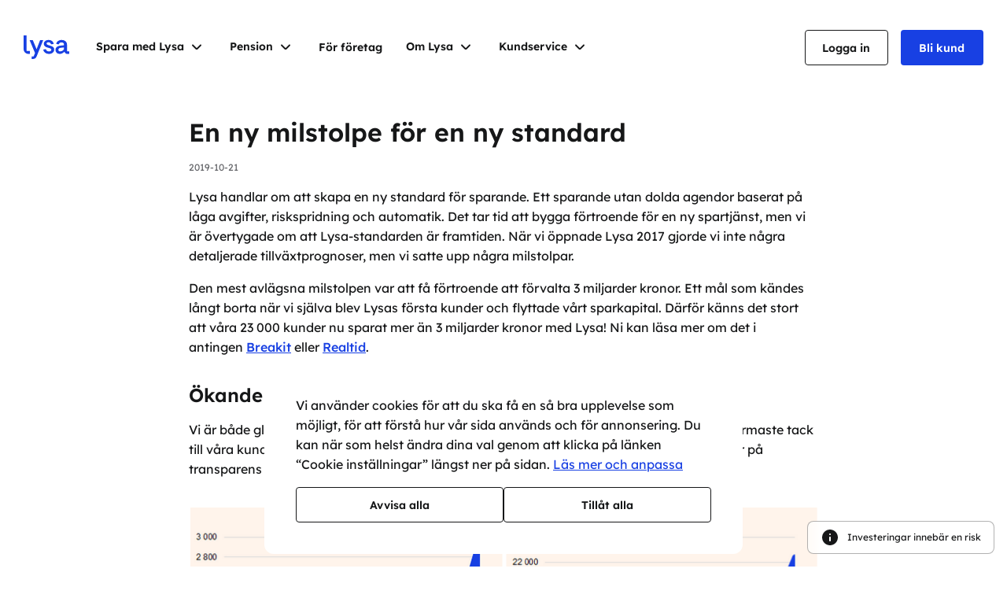

--- FILE ---
content_type: text/html; charset=utf-8
request_url: https://www.lysa.se/newsroom/news/en-ny-milstolpe-for-en-ny-standard
body_size: 6614
content:
<!DOCTYPE html><html lang="sv" data-third-party-licenses="/licenses.txt"><head><meta charSet="utf-8" data-next-head=""/><link rel="manifest" href="/manifest.json" data-next-head=""/><meta name="viewport" content="width=device-width, initial-scale=1, viewport-fit=cover" data-next-head=""/><meta property="og:image" content="https://lysa.se/lysa-og-se.jpg" data-next-head=""/><meta property="og:type" content="website" data-next-head=""/><meta name="facebook-domain-verification" content="ohx9r2ovfxk4c3d3lirqizmyhl1pxa" data-next-head=""/><link rel="shortcut icon" href="/favicons/favicon.ico" data-next-head=""/><link rel="apple-touch-icon" sizes="180x180" href="/favicons/apple-touch-icon.png" data-next-head=""/><link rel="icon" type="image/png" sizes="32x32" href="/favicons/favicon-32x32.png" data-next-head=""/><link rel="icon" type="image/png" sizes="16x16" href="/favicons/favicon-16x16.png" data-next-head=""/><title data-next-head="">En ny milstolpe för en ny standard</title><meta property="og:title" content="En ny milstolpe för en ny standard" data-next-head=""/><link rel="canonical" href="https://www.lysa.se/newsroom/news/en-ny-milstolpe-for-en-ny-standard" data-next-head=""/><meta name="description" content="Lysa handlar om att skapa en ny standard för sparande. Ett sparande utan dolda agendor baserat på låga avgifter, riskspridning och automatik. Det tar ..." data-next-head=""/><meta property="og:title" content="En ny milstolpe för en ny standard" data-next-head=""/><meta property="og:description" content="Lysa handlar om att skapa en ny standard för sparande. Ett sparande utan dolda agendor baserat på låga avgifter, riskspridning och automatik. Det tar ..." data-next-head=""/><link data-next-font="" rel="preconnect" href="/" crossorigin="anonymous"/><link rel="preload" href="/_next/static/css/7a23f931b615cf62.css" as="style"/><link rel="stylesheet" href="/_next/static/css/7a23f931b615cf62.css" data-n-g=""/><noscript data-n-css=""></noscript><script defer="" nomodule="" src="/_next/static/chunks/polyfills-42372ed130431b0a.js"></script><script src="/_next/static/chunks/webpack-6986c35e5e56115c.js" defer=""></script><script src="/_next/static/chunks/framework-c1a3053d24002142.js" defer=""></script><script src="/_next/static/chunks/main-fd5539c1f2f35576.js" defer=""></script><script src="/_next/static/chunks/pages/_app-75de92bfa45afbb7.js" defer=""></script><script src="/_next/static/chunks/pages/newsroom/news/%5Bslug%5D-fc44e56a0384de76.js" defer=""></script><script src="/_next/static/7ZVA79I8AZ40g_ibPrS8T/_buildManifest.js" defer=""></script><script src="/_next/static/7ZVA79I8AZ40g_ibPrS8T/_ssgManifest.js" defer=""></script></head><body><div id="__next"><div><div class="accessability-tabber"></div><div class="layout_layout__JvcqL"><div class="Header_headerWrapper__lCnOo"><header id="header" class="Header_header__B6bac" style="top:0"><div class="Header_headerContainer__2ug83"><div class="Header_inner__FI7RG"><a class="Header_logo__sfUql" aria-label="Go to startpage" href="/"><div><svg preserveAspectRatio="xMidYMid meet" data-bbox="0 0 122 63" viewBox="0 0 122 63" xmlns="http://www.w3.org/2000/svg" data-type="color" role="presentation" aria-hidden="true" aria-labelledby="svgcid-lb1c6t-y8infl"><title id="svgcid-lb1c6t-y8infl"></title><g><g><path d="M70.9 19.78a7 7 0 0 0-4.45-1.4 7.07 7.07 0 0 0-3.59.86 2.73 2.73 0 0 0-1.5 2.51 3.32 3.32 0 0 0 2.08 2.87 37.07 37.07 0 0 0 7.25 2.59q5.73 1.5 8.47 3.94a8.35 8.35 0 0 1 2.72 6.53 10.73 10.73 0 0 1-1.76 6 12 12 0 0 1-4.92 4.24 16.55 16.55 0 0 1-7.31 1.54q-6.39 0-10.34-3a13.37 13.37 0 0 1-5-8.67l7.1-1.2a8.13 8.13 0 0 0 2.66 4.53A8.81 8.81 0 0 0 68 42.7a7.94 7.94 0 0 0 4.41-1.14 3.63 3.63 0 0 0-.25-6.36A30.41 30.41 0 0 0 65 32.73q-5.53-1.36-8.26-3.91A8.74 8.74 0 0 1 54 22.11a8.67 8.67 0 0 1 1.57-5 10.71 10.71 0 0 1 4.46-3.63 15.45 15.45 0 0 1 6.53-1.33A15.26 15.26 0 0 1 76 14.83a11.19 11.19 0 0 1 4.38 8l-7.14 1a6.47 6.47 0 0 0-2.34-4.05z" fill="#1840e3" data-color="1"></path><path d="M17 49.46h-4.22A12.78 12.78 0 0 1 0 36.69V0h8.05v40.7a.71.71 0 0 0 .71.71H17z" fill="#1840e3" data-color="1"></path><path d="M52.37 12.6h-8.26L34.74 37 24.6 12.6h-8.5L30.52 47l-3.65 8.94a.8.8 0 0 1-.68.5h-4.76V63h3.07a11.3 11.3 0 0 0 10.21-6.46z" fill="#1840e3" data-color="1"></path><path d="M116.78 42.34a.78.78 0 0 1-.78-.78V24.31a10.88 10.88 0 0 0-4-8.93q-4-3.27-10.55-3.27a15.79 15.79 0 0 0-9.53 2.79 10.94 10.94 0 0 0-4.7 8l7.15 1a5.76 5.76 0 0 1 2.27-3.9 7.23 7.23 0 0 1 4.51-1.37 7.89 7.89 0 0 1 5.07 1.47 5.19 5.19 0 0 1 1.78 4.28v1.94L97.64 27.4a16 16 0 0 0-9 3.48 9.8 9.8 0 0 0-3.41 7.86 9.89 9.89 0 0 0 3.27 7.78 11.8 11.8 0 0 0 8.15 2.91c7.27 0 12.61-6.06 12.61-6.06a8.91 8.91 0 0 0 8.47 6.14H122v-7.17zm-8.74-5q-4.73 5.46-9.9 5.45a5.72 5.72 0 0 1-3.66-1.14 4 4 0 0 1-1.43-3.3 4.53 4.53 0 0 1 1.47-3.41 7.33 7.33 0 0 1 4.2-1.76l9.28-1.12z" fill="#1840e3" data-color="1"></path></g></g></svg></div></a><a href="https://app.lysa.se/se/login?q=t&amp;utm_source=newsroom%2Fnews%2Fen-ny-milstolpe-for-en-ny-standard&amp;utm_content=navbar-login-button&amp;utm_term=Logga+in" class="Header_mobileButton__TQVnm Button_lysa-ui-button__5yzG_ Button_lysa-ripple-box__LPMcu Button_button-small__sfs8R Button_button-secondary__0hswx" data-test-id="navbar-login-button"><span class="Typography_typography__R3xwE Typography_typography--label__N4E8p">Logga in</span><span class="Button_lysa-ripple__Vgo9V"></span></a><button aria-label="Toggle menu" class="Header_toggleMenuIcon__hCPo2"><span class="Header_toggleIconLine__hljor"></span><span class="Header_toggleIconLine__hljor"></span><span class="Header_toggleIconLine__hljor"></span></button><nav class="Header_nav__owZ_m Header_closed__HmacW"><div class="Header_navContent__ZGr4s"><div class="Header_navContentInner__NrRJf"><ul><li class="Header_navItem__0NIxC subMenuWrapper"><button class="Header_subMenuButton__6AfW9 subMenuButton">Spara med Lysa<div class="Header_subMenuIconWrapper__8jK9N"><svg width="24" height="24" viewBox="0 0 24 24" fill="none" xmlns="http://www.w3.org/2000/svg"><path fill-rule="evenodd" clip-rule="evenodd" d="M6.29289 8.79289C6.68342 8.40237 7.31658 8.40237 7.70711 8.79289L12 13.0858L16.2929 8.79289C16.6834 8.40237 17.3166 8.40237 17.7071 8.79289C18.0976 9.18342 18.0976 9.81658 17.7071 10.2071L13.4142 14.5C12.6332 15.281 11.3668 15.281 10.5858 14.5L6.29289 10.2071C5.90237 9.81658 5.90237 9.18342 6.29289 8.79289Z" class="icon-primary" fill="var(--lysa-icon-primary-color)"></path></svg></div></button></li><li class="Header_navItem__0NIxC subMenuWrapper"><button class="Header_subMenuButton__6AfW9 subMenuButton">Pension<div class="Header_subMenuIconWrapper__8jK9N"><svg width="24" height="24" viewBox="0 0 24 24" fill="none" xmlns="http://www.w3.org/2000/svg"><path fill-rule="evenodd" clip-rule="evenodd" d="M6.29289 8.79289C6.68342 8.40237 7.31658 8.40237 7.70711 8.79289L12 13.0858L16.2929 8.79289C16.6834 8.40237 17.3166 8.40237 17.7071 8.79289C18.0976 9.18342 18.0976 9.81658 17.7071 10.2071L13.4142 14.5C12.6332 15.281 11.3668 15.281 10.5858 14.5L6.29289 10.2071C5.90237 9.81658 5.90237 9.18342 6.29289 8.79289Z" class="icon-primary" fill="var(--lysa-icon-primary-color)"></path></svg></div></button></li><li class="Header_navItem__0NIxC"><a class="Header_navLink__DCJ7s" href="/lysa-for-foretag">För företag</a></li><li class="Header_navItem__0NIxC subMenuWrapper"><button class="Header_subMenuButton__6AfW9 subMenuButton">Om Lysa<div class="Header_subMenuIconWrapper__8jK9N"><svg width="24" height="24" viewBox="0 0 24 24" fill="none" xmlns="http://www.w3.org/2000/svg"><path fill-rule="evenodd" clip-rule="evenodd" d="M6.29289 8.79289C6.68342 8.40237 7.31658 8.40237 7.70711 8.79289L12 13.0858L16.2929 8.79289C16.6834 8.40237 17.3166 8.40237 17.7071 8.79289C18.0976 9.18342 18.0976 9.81658 17.7071 10.2071L13.4142 14.5C12.6332 15.281 11.3668 15.281 10.5858 14.5L6.29289 10.2071C5.90237 9.81658 5.90237 9.18342 6.29289 8.79289Z" class="icon-primary" fill="var(--lysa-icon-primary-color)"></path></svg></div></button></li><li class="Header_navItem__0NIxC subMenuWrapper"><button class="Header_subMenuButton__6AfW9 subMenuButton">Kundservice<div class="Header_subMenuIconWrapper__8jK9N"><svg width="24" height="24" viewBox="0 0 24 24" fill="none" xmlns="http://www.w3.org/2000/svg"><path fill-rule="evenodd" clip-rule="evenodd" d="M6.29289 8.79289C6.68342 8.40237 7.31658 8.40237 7.70711 8.79289L12 13.0858L16.2929 8.79289C16.6834 8.40237 17.3166 8.40237 17.7071 8.79289C18.0976 9.18342 18.0976 9.81658 17.7071 10.2071L13.4142 14.5C12.6332 15.281 11.3668 15.281 10.5858 14.5L6.29289 10.2071C5.90237 9.81658 5.90237 9.18342 6.29289 8.79289Z" class="icon-primary" fill="var(--lysa-icon-primary-color)"></path></svg></div></button></li></ul><div class="Header_navButtons__MB2j5"><a href="https://app.lysa.se/se/login?q=t&amp;utm_source=newsroom%2Fnews%2Fen-ny-milstolpe-for-en-ny-standard&amp;utm_content=navbar-login-button&amp;utm_term=Logga+in" class="Button_lysa-ui-button__5yzG_ Button_lysa-ripple-box__LPMcu Button_button-medium__8wp_x Button_button-secondary__0hswx Button_block__6uDaK" data-test-id="navbar-login-button"><span class="Typography_typography__R3xwE Typography_typography--label__N4E8p">Logga in</span><span class="Button_lysa-ripple__Vgo9V"></span></a><a href="https://signup.lysa.se/se?utm_source=newsroom%2Fnews%2Fen-ny-milstolpe-for-en-ny-standard&amp;utm_content=navbar-signup-button&amp;utm_term=Bli+kund" class="Button_lysa-ui-button__5yzG_ Button_lysa-ripple-box__LPMcu Button_button-medium__8wp_x Button_button-primary__DnstO Button_block__6uDaK" data-test-id="navbar-signup-button"><span class="Typography_typography__R3xwE Typography_typography--label__N4E8p">Bli kund</span><span class="Button_lysa-ripple__Vgo9V"></span></a></div></div></div></nav></div></div></header></div><main><div class="Section_sectionWrapper__uMPbW Section_primary__LaLej Section_sectionWrapperDefault__3zTuC"><div class="Container_container__HC3Sq" style="max-width:800px"><h1 class="Typography_typography__R3xwE Typography_typography--h1__XownX">En ny milstolpe för en ny standard</h1><p class="Typography_typography__R3xwE Typography_typography--body-mini__ehgUr Typography_typography--secondary__Kzyva">2019-10-21</p><div class="markdownContent_wrapper__Uz_ex"><p>Lysa handlar om att skapa en ny standard för sparande. Ett sparande utan dolda agendor baserat på låga avgifter, riskspridning och automatik. Det tar tid att bygga förtroende för en ny spartjänst, men vi är övertygade om att Lysa-standarden är framtiden. När vi öppnade Lysa 2017 gjorde vi inte några detaljerade tillväxtprognoser, men vi satte upp några milstolpar.</p>
<p>Den mest avlägsna milstolpen var att få förtroende att förvalta 3 miljarder kronor. Ett mål som kändes långt borta när vi själva blev Lysas första kunder och flyttade vårt sparkapital. Därför känns det stort att våra 23 000 kunder nu sparat mer än 3 miljarder kronor med Lysa! Ni kan läsa mer om det i antingen <a href="https://www.breakit.se/artikel/22212/robotradgivaren-lysa-passerar-3-miljarder-i-forvaltat-kapital" target="_blank" rel="noreferrer">Breakit</a> eller <a href="https://www.realtid.se/lysa-passerar-3-miljarder-kronor-forvaltat-kapital" target="_blank" rel="noreferrer">Realtid</a>.</p>
<h2>Ökande tillväxt</h2>
<p>Vi är både glada och stolta för förtroendet våra kunder har gett oss och vill uttrycka vårt varmaste tack till våra kunder. Det är ert förtroende som möjliggör att vi kan fortsätta utveckla Lysa. Vi tror på transparens och vill därför lyfta lite extra på huven kring vår tillväxt.</p>
<p><img src="https://cms.lysa.se/uploads/F_rvaltat_Betalande_47254e0b55.png" alt="F-rvaltat-Betalande.png"/>
Som ni kan se i graferna ökar tillväxttakten. Det tog oss 18 månader att nå vår första miljard, ytterligare 9 månader att nå den andra och sedan 4 månader att passera den tredje miljarden. Det innebär att mellan 3 och 4 procent av svenskarnas nettosparandet i fonder under 2019 placeras med Lysa. Det är en snabb tillväxt, faktiskt snabbare än tillväxten som den ledande robotrådgivaren i USA hade under sina första 2 år. En jämförelse mellan äpplen och päron? Javisst! Men lite roligt tycker vi det är ändå.
<img src="https://cms.lysa.se/uploads/Lysa_Betterment_41c2f4883e.png" alt="Lysa-Betterment.png"/></p>
<h2>Långsiktighet kräver uthållighet</h2>
<p>Det finns sällan snabba lösningar. Det tar lång tid att spara och det tar lång tid att bygga ett sparbolag. Som <a href="https://digital.di.se/artikel/robotradgivare-ser-genombrott-vi-tar-in-250-mkr-i-manaden" target="_blank" rel="noreferrer">Dagens Industri</a> konstaterar har två av våra branschkollegor valt att lägga ned sin verksamhet. Men som Dagens Industris <a href="https://digital.di.se/artikel/hans-bolander-laga-avgifter-ar-centralt-for-robotradgivare" target="_blank" rel="noreferrer">Hans Bolander skriver</a>:</p>
<blockquote>
<p>&quot;Robotrådgivning är här för att stanna. Den främsta nyttan är att nya aktörer bidrar till avgiftspress, bättre rådgivning och vassare fondval&quot; Hans fortsätter: Låga avgifter är centralt om robotrådgivare ska lyckas ... I Sverige ligger avgifterna lite högre, men Lysa sticker ut med låga 0,24 procent plus fondavgifter på cirka 0,15 procent.&quot;<br/>
<!-- -->- Hans Bolander, Dagens Industri</p>
</blockquote>
<p>Vi är därför väldigt glada att vi har långsiktiga kapitalstarka ägare som tror på Lysa och tillsammans har investerat 65 miljoner kronor i bolaget. Det gör att vi är uthålliga och kan kontrollera vår egen framtid genom långsiktiga beslut.</p>
<h3>En liten tjänst</h3>
<p>Här vill jag gärna be om en liten tjänst. För att våra kunders avgifter ska bli så låga som möjligt har vi valt att avstå från att köpa dyra medieutrymmen och traditionell reklam. Medan andra aktörer investerar flera miljoner på att marknadsföra sina tjänster med annonser i dagstidningar, radio och tunnelbanan, väljer vi att istället investera i vår tjänst genom att göra den ännu smartare, billigare och bättre för våra kunder. Utan förtroende är det omöjligt för oss att växa. Och förtroende skapas genom nöjda kunder, inte genom reklam. Därför, om ni gillar Lysa får ni jättegärna berätta det för era vänner, kollegor och svärföräldrar, eller genom att skriva en recension om Lysa på <a href="https://www.trustpilot.com/review/www.lysa.se" target="_blank" rel="noreferrer">Trustpilot</a>, <a href="https://www.facebook.com/followlysa/" target="_blank" rel="noreferrer">Facebook</a> eller <a href="https://www.google.se/search?q=google+reviews+lysa&amp;oq=google+reviews+lysa&amp;aqs=chrome..69i57j69i64.3623j0j9&amp;sourceid=chrome&amp;ie=UTF-8#lrd=0x465fb86566bd0817:0xac0cbb7c1633933c,1,,," target="_blank" rel="noreferrer">Google</a>. Det skulle vi verkligen uppskatta.</p>
<p>Till sist vill jag än en gång å hela Lysa-teamets vägar å det varmaste tacka för förtroendet ni dagligen ger oss.</p></div><button class="BackButton_button__XN7E8"><svg width="24" height="24" viewBox="0 0 24 24" fill="none" xmlns="http://www.w3.org/2000/svg"><path fill-rule="evenodd" clip-rule="evenodd" d="M15.2071 6.29289C15.5976 6.68342 15.5976 7.31658 15.2071 7.70711L10.9142 12L15.2071 16.2929C15.5976 16.6834 15.5976 17.3166 15.2071 17.7071C14.8166 18.0976 14.1834 18.0976 13.7929 17.7071L9.49997 13.4142C8.71892 12.6332 8.71892 11.3668 9.49997 10.5858L13.7929 6.29289C14.1834 5.90237 14.8166 5.90237 15.2071 6.29289Z" class="icon-primary" fill="var(--lysa-icon-primary-color)"></path></svg> <!-- -->Tillbaka</button></div></div></main><div class="_app_fixedContainer__K8KF_"></div><footer class="Footer_footer__4fAa1" id="footer"><div class="Container_container__HC3Sq" style="max-width:1200px"><div class="Footer_logo__d94q0"><img alt="Lysa logo" loading="lazy" width="57" height="29" decoding="async" data-nimg="1" style="color:transparent" src="/_next/static/media/logo.c99176c6.svg"/></div><div class="Footer_linksRow__nDGtu"><div class="Footer_column__oXrXI"><span class="Typography_typography__R3xwE Typography_typography--label__N4E8p">Hur funkar Lysa?</span><a href="/sa-fungerar-det">Så fungerar Lysa</a><a href="/avkastning">Avkastning</a><a href="/avgifter">Avgifter</a><a href="/investeringsfokus">Investeringsfokus</a><a href="/sparkonto-auto">Sparkonto Auto</a><a href="/sakerhet">Säkerhet</a><a href="/produktnyheter">Produktnyheter</a></div><div class="Footer_column__oXrXI"><span class="Typography_typography__R3xwE Typography_typography--label__N4E8p">Information</span><a href="/legal-information">Legal information</a><a href="/legal-information?document=legal%252Fse%252Fsv%252Flegal-information">Användarvillkor</a><a href="/legal-information?document=legal%252Fse%252Fsv%252Fpersonuppgiftspolicy">Personuppgiftspolicy</a><a href="/legal-information?document=legal%252Fse%252Fsv%252Fpenningtv%25C3%25A4tt">Penningtvätt</a><a href="/legal-information?document=legal%252Fse%252Fsv%252Fkakor-1">Kakor</a><a href="/whitepaper">White Paper</a><a href="/whitepaper-pension">White Paper pension</a><a href="/hallbarhet">Hållbarhet</a><a href="/tillganglighet">Tillgänglighet</a></div><div class="Footer_column__oXrXI"><span class="Typography_typography__R3xwE Typography_typography--label__N4E8p">Lysa</span><a href="/om-oss">Om oss</a><a href="/lysa-for-foretag">Lysa för företag</a><a href="/affiliate">Affiliate</a><a href="/newsroom">Newsroom</a><a href="https://careers.lysa.se/">Karriär</a></div><div class="Footer_column__oXrXI"><span class="Typography_typography__R3xwE Typography_typography--label__N4E8p">Kundservice</span><a href="/help-center">Hjälpcenter</a><a href="/kunskap">Kunskap</a><a href="/kontakta-oss">Kontakta oss</a></div><div class="Footer_column__oXrXI"><span class="Typography_typography__R3xwE Typography_typography--label__N4E8p">Verktyg</span><a href="/ranta-pa-ranta">Ränta på ränta</a><a href="/ekonomisk-frihet">Ekonomisk frihet</a></div></div><div class="Footer_appBadges__rMK_I Row_row__r8cmx Row_textAlignleft___Tt_w Row_headerAlignleft__qH5_c Row_textAlignSmallScreenleft__6fsnF Row_headerAlignSmallScreencenter__NOPLE"><a href="https://apps.apple.com/se/app/lysa/id6448445720" target="_blank" rel="noreferrer" aria-label="Appstore"><img alt="App store logga" loading="lazy" width="120" height="40" decoding="async" data-nimg="1" style="color:transparent" src="/_next/static/media/app-store-badge.ee4d5ed0.svg"/></a><div class="Footer_playStore__RRIV3"><a href="https://play.google.com/store/apps/details?id=com.lysaapp.prod" target="_blank" rel="noreferrer" aria-label="Google Play Store"><img alt="Google Play Store logga" loading="lazy" width="135" height="40" decoding="async" data-nimg="1" style="color:transparent" src="/_next/static/media/play-store-badge.3d1c4bda.svg"/></a></div></div><div class="Row_row__r8cmx Row_textAlignleft___Tt_w Row_headerAlignleft__qH5_c Row_textAlignSmallScreenleft__6fsnF Row_headerAlignSmallScreencenter__NOPLE"><div class="Footer_socials__CZIGw"><a href="https://www.instagram.com/lysa.se/" target="_blank" rel="noreferrer" aria-label="Instagram"><img alt="Instagram logo" loading="lazy" width="24" height="24" decoding="async" data-nimg="1" style="color:transparent" src="/_next/static/media/instagram.6ced5e9e.svg"/></a><a href="https://www.linkedin.com/company/lysa-ab/mycompany/" target="_blank" rel="noreferrer" aria-label="LinkedIn"><img alt="LinkedIn logo" loading="lazy" width="24" height="24" decoding="async" data-nimg="1" style="color:transparent" src="/_next/static/media/linkedin.c42f5e6a.svg"/></a></div><button class="Footer_cookieSettings__dTlXH">Cookie inställningar</button><div class="Footer_countrySelectWrapper__rIVyX"><div class="Footer_expandable__hpwpb ExpandableText_expandableText__OiC_C"><button class="ExpandableText_titleWrapper__CuCeO" style="color:var(--lysa-footer-text-color)">Change country<div class="ExpandableText_expandableButton__RfKVv"><span class="ExpandableText_iconWrapper__VCMu2"><svg width="24" height="24" viewBox="0 0 24 24" fill="none" xmlns="http://www.w3.org/2000/svg"><path fill-rule="evenodd" clip-rule="evenodd" d="M6.29289 8.79289C6.68342 8.40237 7.31658 8.40237 7.70711 8.79289L12 13.0858L16.2929 8.79289C16.6834 8.40237 17.3166 8.40237 17.7071 8.79289C18.0976 9.18342 18.0976 9.81658 17.7071 10.2071L13.4142 14.5C12.6332 15.281 11.3668 15.281 10.5858 14.5L6.29289 10.2071C5.90237 9.81658 5.90237 9.18342 6.29289 8.79289Z" class="icon-primary" fill="var(--lysa-footer-text-color)"></path></svg></span></div></button><div style="max-height:0;overflow:hidden;transition:max-height 300ms ease-in-out, opacity 300ms ease-in-out;opacity:0"><div class="ExpandableText_hiddenContent__n3aET"><div><div class="Footer_hiddenContent__khuJo"><a href="https://www.lysa.de/"><img alt="[object Object] flag" loading="lazy" width="24" height="18" decoding="async" data-nimg="1" style="color:transparent" src="/_next/static/media/de.9015b102.svg"/><span>Deutschland</span></a><a href="https://www.lysa.dk"><img alt="[object Object] flag" loading="lazy" width="24" height="18" decoding="async" data-nimg="1" style="color:transparent" src="/_next/static/media/dk.4a04dda6.svg"/><span>Danmark</span></a><a href="https://www.lysa.fi"><img alt="[object Object] flag" loading="lazy" width="24" height="18" decoding="async" data-nimg="1" style="color:transparent" src="/_next/static/media/fi.5d798beb.svg"/><span>Suomi</span></a></div></div></div></div></div></div></div><p class="Footer_smallText__ohGws Typography_typography__R3xwE Typography_typography--body-mini__ehgUr">Lysa Sverige | © 2026 Lysa AB | Löjtnantsgatan 21, 115 50, Stockholm, Sverige</p></div></footer></div></div></div><script id="__NEXT_DATA__" type="application/json">{"props":{"pageProps":{"post":{"title":"En ny milstolpe för en ny standard","content":"Lysa handlar om att skapa en ny standard för sparande. Ett sparande utan dolda agendor baserat på låga avgifter, riskspridning och automatik. Det tar tid att bygga förtroende för en ny spartjänst, men vi är övertygade om att Lysa-standarden är framtiden. När vi öppnade Lysa 2017 gjorde vi inte några detaljerade tillväxtprognoser, men vi satte upp några milstolpar.\n\nDen mest avlägsna milstolpen var att få förtroende att förvalta 3 miljarder kronor. Ett mål som kändes långt borta när vi själva blev Lysas första kunder och flyttade vårt sparkapital. Därför känns det stort att våra 23 000 kunder nu sparat mer än 3 miljarder kronor med Lysa! Ni kan läsa mer om det i antingen [Breakit](https://www.breakit.se/artikel/22212/robotradgivaren-lysa-passerar-3-miljarder-i-forvaltat-kapital) eller [Realtid](https://www.realtid.se/lysa-passerar-3-miljarder-kronor-forvaltat-kapital).\n\n## Ökande tillväxt\nVi är både glada och stolta för förtroendet våra kunder har gett oss och vill uttrycka vårt varmaste tack till våra kunder. Det är ert förtroende som möjliggör att vi kan fortsätta utveckla Lysa. Vi tror på transparens och vill därför lyfta lite extra på huven kring vår tillväxt.\n\n![F-rvaltat-Betalande.png](/uploads/F_rvaltat_Betalande_47254e0b55.png)\nSom ni kan se i graferna ökar tillväxttakten. Det tog oss 18 månader att nå vår första miljard, ytterligare 9 månader att nå den andra och sedan 4 månader att passera den tredje miljarden. Det innebär att mellan 3 och 4 procent av svenskarnas nettosparandet i fonder under 2019 placeras med Lysa. Det är en snabb tillväxt, faktiskt snabbare än tillväxten som den ledande robotrådgivaren i USA hade under sina första 2 år. En jämförelse mellan äpplen och päron? Javisst! Men lite roligt tycker vi det är ändå.\n![Lysa-Betterment.png](/uploads/Lysa_Betterment_41c2f4883e.png)\n\n## Långsiktighet kräver uthållighet\nDet finns sällan snabba lösningar. Det tar lång tid att spara och det tar lång tid att bygga ett sparbolag. Som [Dagens Industri](https://digital.di.se/artikel/robotradgivare-ser-genombrott-vi-tar-in-250-mkr-i-manaden) konstaterar har två av våra branschkollegor valt att lägga ned sin verksamhet. Men som Dagens Industris [Hans Bolander skriver](https://digital.di.se/artikel/hans-bolander-laga-avgifter-ar-centralt-for-robotradgivare):\n\n\u003e \"Robotrådgivning är här för att stanna. Den främsta nyttan är att nya aktörer bidrar till avgiftspress, bättre rådgivning och vassare fondval\" Hans fortsätter: Låga avgifter är centralt om robotrådgivare ska lyckas ... I Sverige ligger avgifterna lite högre, men Lysa sticker ut med låga 0,24 procent plus fondavgifter på cirka 0,15 procent.\"\\\n\u003e  - Hans Bolander, Dagens Industri\n\nVi är därför väldigt glada att vi har långsiktiga kapitalstarka ägare som tror på Lysa och tillsammans har investerat 65 miljoner kronor i bolaget. Det gör att vi är uthålliga och kan kontrollera vår egen framtid genom långsiktiga beslut.\n\n### En liten tjänst\nHär vill jag gärna be om en liten tjänst. För att våra kunders avgifter ska bli så låga som möjligt har vi valt att avstå från att köpa dyra medieutrymmen och traditionell reklam. Medan andra aktörer investerar flera miljoner på att marknadsföra sina tjänster med annonser i dagstidningar, radio och tunnelbanan, väljer vi att istället investera i vår tjänst genom att göra den ännu smartare, billigare och bättre för våra kunder. Utan förtroende är det omöjligt för oss att växa. Och förtroende skapas genom nöjda kunder, inte genom reklam. Därför, om ni gillar Lysa får ni jättegärna berätta det för era vänner, kollegor och svärföräldrar, eller genom att skriva en recension om Lysa på [Trustpilot](https://www.trustpilot.com/review/www.lysa.se), [Facebook](https://www.facebook.com/followlysa/) eller [Google](https://www.google.se/search?q=google+reviews+lysa\u0026oq=google+reviews+lysa\u0026aqs=chrome..69i57j69i64.3623j0j9\u0026sourceid=chrome\u0026ie=UTF-8#lrd=0x465fb86566bd0817:0xac0cbb7c1633933c,1,,,). Det skulle vi verkligen uppskatta.\n\nTill sist vill jag än en gång å hela Lysa-teamets vägar å det varmaste tacka för förtroendet ni dagligen ger oss.","date":"2019-10-21","heroImage":{"data":null}}},"__N_SSG":true},"page":"/newsroom/news/[slug]","query":{"slug":"en-ny-milstolpe-for-en-ny-standard"},"buildId":"7ZVA79I8AZ40g_ibPrS8T","isFallback":false,"gsp":true,"scriptLoader":[]}</script></body></html>

--- FILE ---
content_type: text/css; charset=utf-8
request_url: https://www.lysa.se/_next/static/css/7a23f931b615cf62.css
body_size: 19713
content:
.Typography_typography--h1__XownX{font-size:28px;line-height:36px;letter-spacing:-2%;margin:32px 0 16px}@media(min-width:1024px){.Typography_typography--h1__XownX{font-size:32px;line-height:40px}}.Typography_typography--h2__OVB4T{font-size:22px;line-height:28px;margin:32px 0 16px}@media(min-width:1024px){.Typography_typography--h2__OVB4T{font-size:24px;line-height:32px}}.Typography_typography--h3__p1S64{font-size:20px;line-height:24px;margin:32px 0 8px}.Typography_typography--h4__CHbv_{font-size:18px;line-height:24px;margin:32px 0 8px}.Typography_typography--h5__RsjjD{font-size:16px;line-height:24px;margin:32px 0 8px}.Typography_typography--h6__ABH8W{font-size:14px;line-height:24px;margin:32px 0 8px}.Typography_typography__R3xwE{padding:0}.Typography_typography--h1__XownX,.Typography_typography--h2__OVB4T,.Typography_typography--h3__p1S64,.Typography_typography--h4__CHbv_,.Typography_typography--h5__RsjjD,.Typography_typography--h6__ABH8W{color:var(--lysa-headings-text-color);font-weight:600}.Typography_typography--h1__XownX:first-child,.Typography_typography--h2__OVB4T:first-child,.Typography_typography--h3__p1S64:first-child,.Typography_typography--h4__CHbv_:first-child,.Typography_typography--h5__RsjjD:first-child,.Typography_typography--h6__ABH8W:first-child{margin-top:0}.Typography_typography--h1__XownX:last-child,.Typography_typography--h2__OVB4T:last-child,.Typography_typography--h3__p1S64:last-child,.Typography_typography--h4__CHbv_:last-child,.Typography_typography--h5__RsjjD:last-child,.Typography_typography--h6__ABH8W:last-child{margin-bottom:0}.Typography_typography--body-large__ywfWI,.Typography_typography--body-mini__ehgUr,.Typography_typography--body-small__j1ZIb,.Typography_typography--body__0uTsV{font-weight:400;margin:0 0 16px;color:var(--lysa-primary-text-color)}.Typography_typography--body-large__ywfWI:last-child,.Typography_typography--body-mini__ehgUr:last-child,.Typography_typography--body-small__j1ZIb:last-child,.Typography_typography--body__0uTsV:last-child{margin-bottom:0}.Typography_typography--body-large__ywfWI.Typography_typography--secondary__Kzyva,.Typography_typography--body-mini__ehgUr.Typography_typography--secondary__Kzyva,.Typography_typography--body-small__j1ZIb.Typography_typography--secondary__Kzyva,.Typography_typography--body__0uTsV.Typography_typography--secondary__Kzyva{color:var(--lysa-secondary-text-color)}.Typography_typography--body__0uTsV{font-size:16px;line-height:1.6}@media(min-width:768px){.Typography_typography--body__0uTsV{font-size:16px}}.Typography_typography--body-mini__ehgUr{font-size:12px;line-height:1.5}.Typography_typography--body-small__j1ZIb{font-size:14px;line-height:1.5}@media(min-width:768px){.Typography_typography--body-small__j1ZIb{font-size:14px}}.Typography_typography--body-large__ywfWI{font-size:18px;line-height:1.5}.Typography_typography--heading-large__ufSnt{font-weight:400;font-size:42px;line-height:48px;margin-bottom:24px;margin-top:0;color:var(--lysa-headings-text-color);font-family:"DmSerifDisplay",serif}@media(min-width:480px){.Typography_typography--heading-large__ufSnt{font-size:48px;line-height:52px}}@media(min-width:768px){.Typography_typography--heading-large__ufSnt{font-size:52px;line-height:56px}}.Typography_typography--heading-hero__G3V_q{font-size:48px;line-height:52px;font-weight:400;font-family:"DmSerifDisplay",serif}@media(min-width:480px){.Typography_typography--heading-hero__G3V_q{font-size:54px;line-height:58px}}@media(min-width:768px){.Typography_typography--heading-hero__G3V_q{font-size:60px;line-height:64px}}.Typography_typography--label__N4E8p{font-weight:600;font-size:16px;line-height:1.57142}@keyframes Button_glow-out__0RsHK{30%,60%{transform:scale(9)}to{transform:scale(9);opacity:0}}.Button_lysa-ui-button__5yzG_{min-height:56px;height:-moz-fit-content;height:fit-content;line-height:1.2;padding:10px 22px;border-radius:4px;font-size:14px;text-align:center;border:0;font-weight:600;text-decoration:none;border:1px solid rgba(0,0,0,0);transition:background-color .3s ease,border-color .3s ease;display:inline-flex;justify-content:center;width:auto}.Button_lysa-ui-button__5yzG_ svg{height:20px;width:20px;margin-right:8px}.Button_lysa-ui-button__5yzG_ span{font-size:14px}.Button_lysa-ui-button__5yzG_.Button_hover__qbHoC,.Button_lysa-ui-button__5yzG_:hover{cursor:pointer}.Button_lysa-ui-button__5yzG_.Button_focus__6eTSg,.Button_lysa-ui-button__5yzG_:focus{outline:0}.Button_lysa-ui-button__5yzG_+.Button_lysa-ui-button__5yzG_{margin-left:12px}.Button_lysa-ui-button__5yzG_+.Button_lysa-ui-button__5yzG_.Button_block__6uDaK{margin-top:12px;margin-left:0}.Button_lysa-ui-button__5yzG_.Button_button-primary__DnstO{background-color:var(--lysa-primary-button-background);color:var(--lysa-primary-button-text-color);border-color:var(--lysa-primary-button-border-color)}.Button_lysa-ui-button__5yzG_.Button_button-primary__DnstO.Button_hover__qbHoC,.Button_lysa-ui-button__5yzG_.Button_button-primary__DnstO:hover{color:var(--lysa-primary-button-hover-text-color);background-color:var(--lysa-primary-button-hover-background)}.Button_lysa-ui-button__5yzG_.Button_button-primary__DnstO svg{height:20px;width:20px;margin-right:8px}.Button_lysa-ui-button__5yzG_.Button_button-primary__DnstO svg path{fill:var(--lysa-primary-button-text-color)}.Button_lysa-ui-button__5yzG_.Button_button-primary__DnstO.Button_lysa-ripple-box__LPMcu{--x:0;--y:0;position:relative;overflow:hidden}.Button_lysa-ui-button__5yzG_.Button_button-primary__DnstO.Button_lysa-ripple-box__LPMcu .Button_lysa-ripple__Vgo9V{display:none;content:"";position:absolute;top:calc(var(--y)*1px - 3%);left:calc(var(--x)*1px - 3%);width:30%;padding-top:30%;background:rgba(255,255,255,.3);border-radius:50%;transform:translate(-50%,-50%);z-index:1}.Button_lysa-ui-button__5yzG_.Button_button-primary__DnstO.Button_lysa-ripple-box__LPMcu.Button_is-animating__WuptR .Button_lysa-ripple__Vgo9V{display:block;animation:Button_glow-out__0RsHK 1s ease-in-out forwards}.Button_lysa-ui-button__5yzG_.Button_button-primary-inverted__geBx0{background-color:var(--lysa-primary-inverted-button-background);color:var(--lysa-primary-inverted-button-text-color);border-color:var(--lysa-primary-inverted-button-border-color)}.Button_lysa-ui-button__5yzG_.Button_button-primary-inverted__geBx0.Button_hover__qbHoC,.Button_lysa-ui-button__5yzG_.Button_button-primary-inverted__geBx0:hover{color:var(--lysa-primary-inverted-button-hover-text-color);background-color:var(--lysa-primary-inverted-button-hover-background)}.Button_lysa-ui-button__5yzG_.Button_button-primary-inverted__geBx0 svg{height:20px;width:20px;margin-right:8px}.Button_lysa-ui-button__5yzG_.Button_button-primary-inverted__geBx0 svg path{fill:var(--lysa-primary-inverted-button-text-color)}.Button_lysa-ui-button__5yzG_.Button_button-primary-inverted__geBx0.Button_lysa-ripple-box__LPMcu{--x:0;--y:0;position:relative;overflow:hidden}.Button_lysa-ui-button__5yzG_.Button_button-primary-inverted__geBx0.Button_lysa-ripple-box__LPMcu .Button_lysa-ripple__Vgo9V{display:none;content:"";position:absolute;top:calc(var(--y)*1px - 3%);left:calc(var(--x)*1px - 3%);width:30%;padding-top:30%;background:rgba(255,255,255,.3);border-radius:50%;transform:translate(-50%,-50%);z-index:1}.Button_lysa-ui-button__5yzG_.Button_button-primary-inverted__geBx0.Button_lysa-ripple-box__LPMcu.Button_is-animating__WuptR .Button_lysa-ripple__Vgo9V{display:block;animation:Button_glow-out__0RsHK 1s ease-in-out forwards}.Button_lysa-ui-button__5yzG_.Button_button-secondary__0hswx{background-color:var(--lysa-secondary-button-background);color:var(--lysa-secondary-button-text-color);border-color:var(--lysa-secondary-button-border-color)}.Button_lysa-ui-button__5yzG_.Button_button-secondary__0hswx.Button_hover__qbHoC,.Button_lysa-ui-button__5yzG_.Button_button-secondary__0hswx:hover{color:var(--lysa-secondary-button-hover-text-color);background-color:var(--lysa-secondary-button-hover-background)}.Button_lysa-ui-button__5yzG_.Button_button-secondary__0hswx svg{height:20px;width:20px;margin-right:8px}.Button_lysa-ui-button__5yzG_.Button_button-secondary__0hswx svg path{fill:var(--lysa-secondary-button-text-color)}.Button_lysa-ui-button__5yzG_.Button_button-secondary__0hswx.Button_lysa-ripple-box__LPMcu{--x:0;--y:0;position:relative;overflow:hidden}.Button_lysa-ui-button__5yzG_.Button_button-secondary__0hswx.Button_lysa-ripple-box__LPMcu .Button_lysa-ripple__Vgo9V{display:none;content:"";position:absolute;top:calc(var(--y)*1px - 3%);left:calc(var(--x)*1px - 3%);width:30%;padding-top:30%;background:rgba(255,255,255,.3);border-radius:50%;transform:translate(-50%,-50%);z-index:1}.Button_lysa-ui-button__5yzG_.Button_button-secondary__0hswx.Button_lysa-ripple-box__LPMcu.Button_is-animating__WuptR .Button_lysa-ripple__Vgo9V{display:block;animation:Button_glow-out__0RsHK 1s ease-in-out forwards}.Button_lysa-ui-button__5yzG_.Button_button-secondary-inverted__PHmhZ{background-color:var(--lysa-secondary-inverted-button-background);color:var(--lysa-secondary-inverted-button-text-color);border-color:var(--lysa-secondary-inverted-button-border-color)}.Button_lysa-ui-button__5yzG_.Button_button-secondary-inverted__PHmhZ.Button_hover__qbHoC,.Button_lysa-ui-button__5yzG_.Button_button-secondary-inverted__PHmhZ:hover{color:var(--lysa-secondary-inverted-button-hover-text-color);background-color:var(--lysa-secondary-inverted-button-hover-background)}.Button_lysa-ui-button__5yzG_.Button_button-secondary-inverted__PHmhZ svg{height:20px;width:20px;margin-right:8px}.Button_lysa-ui-button__5yzG_.Button_button-secondary-inverted__PHmhZ svg path{fill:var(--lysa-secondary-inverted-button-text-color)}.Button_lysa-ui-button__5yzG_.Button_button-secondary-inverted__PHmhZ.Button_lysa-ripple-box__LPMcu{--x:0;--y:0;position:relative;overflow:hidden}.Button_lysa-ui-button__5yzG_.Button_button-secondary-inverted__PHmhZ.Button_lysa-ripple-box__LPMcu .Button_lysa-ripple__Vgo9V{display:none;content:"";position:absolute;top:calc(var(--y)*1px - 3%);left:calc(var(--x)*1px - 3%);width:30%;padding-top:30%;background:rgba(255,255,255,.3);border-radius:50%;transform:translate(-50%,-50%);z-index:1}.Button_lysa-ui-button__5yzG_.Button_button-secondary-inverted__PHmhZ.Button_lysa-ripple-box__LPMcu.Button_is-animating__WuptR .Button_lysa-ripple__Vgo9V{display:block;animation:Button_glow-out__0RsHK 1s ease-in-out forwards}.Button_lysa-ui-button__5yzG_.Button_button-small__sfs8R{min-height:auto;padding:3px 14px 2px;border-radius:4px}.Button_lysa-ui-button__5yzG_.Button_button-small__sfs8R:not(.Button_block__6uDaK){width:auto}@media(min-width:768px){.Button_lysa-ui-button__5yzG_.Button_button-small__sfs8R:not(.Button_block__6uDaK){width:auto}}.Button_lysa-ui-button__5yzG_.Button_button-medium__8wp_x{min-height:auto;padding:12px 22px 10px;border-radius:4px}.Button_lysa-ui-button__5yzG_.Button_button-medium__8wp_x:not(.Button_block__6uDaK){width:auto}@media(min-width:768px){.Button_lysa-ui-button__5yzG_.Button_button-medium__8wp_x:not(.Button_block__6uDaK){width:auto}}.ModalContent_content___S8oS{border-radius:0;position:fixed;left:0;top:0;background-color:var(--lysa-modal-background);height:100%;width:100%;overflow-x:scroll}@media(min-width:768px){.ModalContent_content___S8oS{position:inherit;border-radius:12px;max-height:90vh;height:-moz-fit-content;height:fit-content;width:100%;margin:0 auto;box-shadow:var(--lysa-modal-shadow);border:1px solid var(--lysa-modal-border-color);overflow:hidden}}.ModalContent_innerContentWrapper__k6Hp4{position:relative}@media(min-width:768px){.ModalContent_innerContentWrapper__k6Hp4{overflow:auto;max-height:87vh}}.ModalContent_innerContent__E6r1Z{padding:40px 40px 40px 20px;height:100%}@media(min-width:768px){.ModalContent_innerContent__E6r1Z{padding:40px}}.ModalContent_closeButton__g3x8e{border:none;background:none;position:-webkit-sticky;position:sticky;margin-left:auto;right:16px;top:16px;padding:0;cursor:pointer;display:flex}.LinkButton_linkButton__TG_QE{all:unset;text-decoration:underline;color:var(--lysa-link-primary);cursor:pointer;transition:all .2s ease-in-out}.LinkButton_linkButton__TG_QE:hover{color:inherit}.BackButton_button__XN7E8{all:unset;display:flex;align-items:center;color:var(--lysa-link-primary);cursor:pointer;transition:color .2s ease-in-out;margin-left:-8px;-webkit-tap-highlight-color:rgba(0,0,0,0);margin-top:40px}.BackButton_button__XN7E8 svg{margin-right:4px;margin-bottom:1px}.BackButton_button__XN7E8 svg path{transition:fill .2s ease-in-out}.BackButton_button__XN7E8:hover{color:var(--lysa-link-hover)}.BackButton_button__XN7E8:hover svg path{fill:var(--lysa-link-hover)}.Container_container__HC3Sq{margin:0 auto;padding:0;width:calc(100% - 32px)}@media(min-width:768px){.Container_container__HC3Sq{width:calc(100% - 112px)}.Container_container__HC3Sq.Container_fullWidth__CAzfw{width:100%}}.Container_container__HC3Sq.Container_fullWidth__CAzfw{width:100%}.ExpandableText_expandableText__OiC_C{transition:height .3s ease-in-out;width:100%;border-bottom:1px solid rgba(145,146,150,.24);margin-bottom:18px;padding-bottom:18px}.ExpandableText_titleWrapper__CuCeO{all:unset;width:100%;font-weight:600;font-size:16px;display:flex;justify-content:space-between;flex-flow:row nowrap;cursor:pointer;-webkit-tap-highlight-color:rgba(0,0,0,0)}.ExpandableText_titleWrapper__CuCeO p{margin-bottom:0;font-weight:600}.ExpandableText_expandableButton__RfKVv{margin-left:12px;display:flex;align-self:flex-start;-webkit-tap-highlight-color:rgba(0,0,0,0)}.ExpandableText_expandableButton__RfKVv.ExpandableText_open__8ky3w .ExpandableText_iconWrapper__VCMu2{transform:rotate(-180deg)}.ExpandableText_hiddenContent__n3aET{margin-top:8px;display:none}.ExpandableText_hiddenContent__n3aET.ExpandableText_open__8ky3w{display:block}.ExpandableText_iconWrapper__VCMu2{height:24px;width:24px;transition:transform .2s ease-in-out}.Faq_faqWrapper__hZIyl{width:100%;max-width:590px;margin:0 auto;text-align:left}.Faq_faqWrapper__hZIyl a{color:inherit;text-decoration:underline}.Faq_faqWrapper__hZIyl ol li{list-style:decimal;margin:0 0 10px 16px}.Faq_faqWrapper__hZIyl ul li{list-style:disc;margin:0 0 10px 16px}.Row_row__r8cmx+div{margin-top:32px}@media(min-width:480px){.Row_row__r8cmx+div{margin-top:48px}}.Row_smallMargin__jj7EL{margin-top:24px!important}.Row_textAlignSmallScreencenter__j_QvL{text-align:center}.Row_textAlignSmallScreenleft__6fsnF{text-align:left}.Row_headerAlignSmallScreencenter__NOPLE h1,.Row_headerAlignSmallScreencenter__NOPLE h2{text-align:center}.Row_headerAlignSmallScreenleft__r4LkN h1,.Row_headerAlignSmallScreenleft__r4LkN h2{text-align:left}@media(min-width:480px){.Row_textAligncenter__nBzbH{text-align:center}.Row_textAlignleft___Tt_w{text-align:left}.Row_headerAligncenter__yBgjv h1,.Row_headerAligncenter__yBgjv h2{text-align:center}.Row_headerAlignleft__qH5_c h1,.Row_headerAlignleft__qH5_c h2{text-align:left}}.Section_sectionWrapper__uMPbW.Section_smallPaddingBottom__rgFxA{padding-bottom:40px}@media(min-width:768px){.Section_sectionWrapper__uMPbW.Section_smallPaddingBottom__rgFxA{padding-bottom:60px}}.Section_sectionWrapper__uMPbW.Section_smallPaddingTop__EXM0r{padding-top:40px}@media(min-width:768px){.Section_sectionWrapper__uMPbW.Section_smallPaddingTop__EXM0r{padding-top:60px}}.Section_sectionWrapper__uMPbW:first-child{padding-top:100px}@media(min-width:768px){.Section_sectionWrapper__uMPbW:first-child{padding-top:148px}}.Section_sectionWrapper__uMPbW h2.Section_center__nJkdR{margin-bottom:30px}.Section_sectionWrapper__uMPbW.Section_primary__LaLej{background-color:var(--lysa-primary-section-background)}.Section_sectionWrapper__uMPbW.Section_secondary__JF_cG{background-color:var(--lysa-secondary-section-background)}.Section_sectionWrapper__uMPbW.Section_accent__6mUM3{background-color:var(--lysa-accent-section-background)}.Section_sectionWrapper__uMPbW.Section_accent__6mUM3 *{color:var(--lysa-accent-section-text-color)}.Section_sectionWrapper__uMPbW.Section_accent__6mUM3 a:hover{text-decoration:none}.Section_sectionWrapper__uMPbW.Section_inverted__DzvaR{background-color:var(--lysa-inverted-section-background)}.Section_sectionWrapper__uMPbW.Section_inverted__DzvaR *{color:var(--lysa-inverted-section-text-color)}.Section_sectionWrapperDefault__3zTuC{padding:60px 0;overflow:hidden;position:relative}@media(min-width:768px){.Section_sectionWrapperDefault__3zTuC{padding:80px 0}}@media(min-width:1024px){.Section_sectionWrapperDefault__3zTuC{padding:104px 0}}.Section_sectionWrapperHero__urm_Q{padding:0;overflow:hidden;position:relative}.GridRow_lysa-ui-row__okSbZ>.GridRow_col-1__9ZPBc{flex-grow:0;width:8.3333333333%;float:left}.GridRow_lysa-ui-row__okSbZ>.GridRow_col-2__HZfH8{flex-grow:0;width:16.6666666667%;float:left}.GridRow_lysa-ui-row__okSbZ>.GridRow_col-3__ZajRi{flex-grow:0;width:25%;float:left}.GridRow_lysa-ui-row__okSbZ>.GridRow_col-4__fLXnS{flex-grow:0;width:33.3333333333%;float:left}.GridRow_lysa-ui-row__okSbZ>.GridRow_col-5__KI9LD{flex-grow:0;width:41.6666666667%;float:left}.GridRow_lysa-ui-row__okSbZ>.GridRow_col-6__ENc2k{flex-grow:0;width:50%;float:left}.GridRow_lysa-ui-row__okSbZ>.GridRow_col-7__HBnIE{flex-grow:0;width:58.3333333333%;float:left}.GridRow_lysa-ui-row__okSbZ>.GridRow_col-8__OlRe6{flex-grow:0;width:66.6666666667%;float:left}.GridRow_lysa-ui-row__okSbZ>.GridRow_col-9__fUCjn{flex-grow:0;width:75%;float:left}.GridRow_lysa-ui-row__okSbZ>.GridRow_col-10__p7biV{flex-grow:0;width:83.3333333333%;float:left}.GridRow_lysa-ui-row__okSbZ>.GridRow_col-11__ctPRK{flex-grow:0;width:91.6666666667%;float:left}.GridRow_lysa-ui-row__okSbZ>.GridRow_col-12__9h_5K{flex-grow:0;width:100%;float:left}@media(min-width:480px){.GridRow_lysa-ui-row__okSbZ>.GridRow_col-sm-1__CqFTo{flex-grow:0;width:8.3333333333%;float:left}.GridRow_lysa-ui-row__okSbZ>.GridRow_col-sm-2__lmoKe{flex-grow:0;width:16.6666666667%;float:left}.GridRow_lysa-ui-row__okSbZ>.GridRow_col-sm-3____xds{flex-grow:0;width:25%;float:left}.GridRow_lysa-ui-row__okSbZ>.GridRow_col-sm-4__n9I7C{flex-grow:0;width:33.3333333333%;float:left}.GridRow_lysa-ui-row__okSbZ>.GridRow_col-sm-5__GYqxF{flex-grow:0;width:41.6666666667%;float:left}.GridRow_lysa-ui-row__okSbZ>.GridRow_col-sm-6__su5mi{flex-grow:0;width:50%;float:left}.GridRow_lysa-ui-row__okSbZ>.GridRow_col-sm-7__IDf71{flex-grow:0;width:58.3333333333%;float:left}.GridRow_lysa-ui-row__okSbZ>.GridRow_col-sm-8__Az7Xw{flex-grow:0;width:66.6666666667%;float:left}.GridRow_lysa-ui-row__okSbZ>.GridRow_col-sm-9__i4c1_{flex-grow:0;width:75%;float:left}.GridRow_lysa-ui-row__okSbZ>.GridRow_col-sm-10__HJdVX{flex-grow:0;width:83.3333333333%;float:left}.GridRow_lysa-ui-row__okSbZ>.GridRow_col-sm-11__yFGM4{flex-grow:0;width:91.6666666667%;float:left}.GridRow_lysa-ui-row__okSbZ>.GridRow_col-sm-12__dlhhn{flex-grow:0;width:100%;float:left}}@media(min-width:768px){.GridRow_lysa-ui-row__okSbZ>.GridRow_col-md-1__6M08L{flex-grow:0;width:8.3333333333%;float:left}.GridRow_lysa-ui-row__okSbZ>.GridRow_col-md-2__BvAA4{flex-grow:0;width:16.6666666667%;float:left}.GridRow_lysa-ui-row__okSbZ>.GridRow_col-md-3__2LQP8{flex-grow:0;width:25%;float:left}.GridRow_lysa-ui-row__okSbZ>.GridRow_col-md-4__Re6A6{flex-grow:0;width:33.3333333333%;float:left}.GridRow_lysa-ui-row__okSbZ>.GridRow_col-md-5__IATSO{flex-grow:0;width:41.6666666667%;float:left}.GridRow_lysa-ui-row__okSbZ>.GridRow_col-md-6__TlJ7p{flex-grow:0;width:50%;float:left}.GridRow_lysa-ui-row__okSbZ>.GridRow_col-md-7__4EJDj{flex-grow:0;width:58.3333333333%;float:left}.GridRow_lysa-ui-row__okSbZ>.GridRow_col-md-8__282ts{flex-grow:0;width:66.6666666667%;float:left}.GridRow_lysa-ui-row__okSbZ>.GridRow_col-md-9__IJpgn{flex-grow:0;width:75%;float:left}.GridRow_lysa-ui-row__okSbZ>.GridRow_col-md-10__z5tic{flex-grow:0;width:83.3333333333%;float:left}.GridRow_lysa-ui-row__okSbZ>.GridRow_col-md-11__6OiIi{flex-grow:0;width:91.6666666667%;float:left}.GridRow_lysa-ui-row__okSbZ>.GridRow_col-md-12__FeDPg{flex-grow:0;width:100%;float:left}}@media(min-width:1024px){.GridRow_lysa-ui-row__okSbZ>.GridRow_col-lg-1__r1wN6{flex-grow:0;width:8.3333333333%;float:left}.GridRow_lysa-ui-row__okSbZ>.GridRow_col-lg-2__TVnwX{flex-grow:0;width:16.6666666667%;float:left}.GridRow_lysa-ui-row__okSbZ>.GridRow_col-lg-3__HoEk_{flex-grow:0;width:25%;float:left}.GridRow_lysa-ui-row__okSbZ>.GridRow_col-lg-4__VFqiS{flex-grow:0;width:33.3333333333%;float:left}.GridRow_lysa-ui-row__okSbZ>.GridRow_col-lg-5__AArtY{flex-grow:0;width:41.6666666667%;float:left}.GridRow_lysa-ui-row__okSbZ>.GridRow_col-lg-6__FzDVB{flex-grow:0;width:50%;float:left}.GridRow_lysa-ui-row__okSbZ>.GridRow_col-lg-7__Zvwgw{flex-grow:0;width:58.3333333333%;float:left}.GridRow_lysa-ui-row__okSbZ>.GridRow_col-lg-8__5SL7t{flex-grow:0;width:66.6666666667%;float:left}.GridRow_lysa-ui-row__okSbZ>.GridRow_col-lg-9__sU7cA{flex-grow:0;width:75%;float:left}.GridRow_lysa-ui-row__okSbZ>.GridRow_col-lg-10__c9jKj{flex-grow:0;width:83.3333333333%;float:left}.GridRow_lysa-ui-row__okSbZ>.GridRow_col-lg-11__lOrRn{flex-grow:0;width:91.6666666667%;float:left}.GridRow_lysa-ui-row__okSbZ>.GridRow_col-lg-12__oqNur{flex-grow:0;width:100%;float:left}}@media(min-width:1440px){.GridRow_lysa-ui-row__okSbZ>.GridRow_col-xl-1__aDJiY{flex-grow:0;width:8.3333333333%;float:left}.GridRow_lysa-ui-row__okSbZ>.GridRow_col-xl-2__l07qK{flex-grow:0;width:16.6666666667%;float:left}.GridRow_lysa-ui-row__okSbZ>.GridRow_col-xl-3__yIuUw{flex-grow:0;width:25%;float:left}.GridRow_lysa-ui-row__okSbZ>.GridRow_col-xl-4__qVQLU{flex-grow:0;width:33.3333333333%;float:left}.GridRow_lysa-ui-row__okSbZ>.GridRow_col-xl-5__43PqN{flex-grow:0;width:41.6666666667%;float:left}.GridRow_lysa-ui-row__okSbZ>.GridRow_col-xl-6__WBePb{flex-grow:0;width:50%;float:left}.GridRow_lysa-ui-row__okSbZ>.GridRow_col-xl-7___iYkn{flex-grow:0;width:58.3333333333%;float:left}.GridRow_lysa-ui-row__okSbZ>.GridRow_col-xl-8__2XnKn{flex-grow:0;width:66.6666666667%;float:left}.GridRow_lysa-ui-row__okSbZ>.GridRow_col-xl-9__m4bVo{flex-grow:0;width:75%;float:left}.GridRow_lysa-ui-row__okSbZ>.GridRow_col-xl-10__eIxQN{flex-grow:0;width:83.3333333333%;float:left}.GridRow_lysa-ui-row__okSbZ>.GridRow_col-xl-11__X1mZ5{flex-grow:0;width:91.6666666667%;float:left}.GridRow_lysa-ui-row__okSbZ>.GridRow_col-xl-12__VXt1G{flex-grow:0;width:100%;float:left}}.GridRow_lysa-ui-row__okSbZ{display:flex;flex-wrap:wrap;margin-bottom:-40px;margin-left:calc(-12px / 2);margin-right:calc(-12px / 2)}.GridRow_lysa-ui-row__okSbZ+.GridRow_lysa-ui-row__okSbZ,.GridRow_lysa-ui-row__okSbZ+div{margin-top:48px}.GridRow_lysa-ui-row__okSbZ .GridRow_lysa-ui-col__74aml{position:relative;margin-bottom:20px}@media(min-width:480px){.GridRow_lysa-ui-row__okSbZ{margin-left:calc(-16px / 2);margin-right:calc(-16px / 2)}}@media(min-width:768px){.GridRow_lysa-ui-row__okSbZ{margin-left:calc(-20px / 2);margin-right:calc(-20px / 2)}}@media(min-width:1024px){.GridRow_lysa-ui-row__okSbZ{margin-left:calc(-20px / 2);margin-right:calc(-20px / 2)}}@media(min-width:1440px){.GridRow_lysa-ui-row__okSbZ{margin-left:calc(-40px / 2);margin-right:calc(-40px / 2)}}.GridRow_lysa-ui-row__okSbZ>.GridRow_col__4YPrq{flex-grow:1;padding-left:calc(12px / 2);padding-right:calc(12px / 2)}.GridRow_lysa-ui-row__okSbZ>.GridRow_col__4YPrq.GridRow_disabled-flex-grow__acL69{flex-grow:0}@media(min-width:480px){.GridRow_lysa-ui-row__okSbZ>.GridRow_col__4YPrq{padding-left:calc(16px / 2);padding-right:calc(16px / 2)}}@media(min-width:768px){.GridRow_lysa-ui-row__okSbZ>.GridRow_col__4YPrq{padding-left:calc(20px / 2);padding-right:calc(20px / 2)}}@media(min-width:1024px){.GridRow_lysa-ui-row__okSbZ>.GridRow_col__4YPrq{padding-left:calc(20px / 2);padding-right:calc(20px / 2)}}@media(min-width:1440px){.GridRow_lysa-ui-row__okSbZ>.GridRow_col__4YPrq{padding-left:calc(40px / 2);padding-right:calc(40px / 2)}}.GridRow_lysa-ui-row__okSbZ.GridRow_flex-evenly__1Dhht,.GridRow_lysa-ui-row__okSbZ.GridRow_flex-evenly__1Dhht>.GridRow_col__4YPrq{flex:1 1}.GridRow_flex-reverse__Z1gEV{flex-direction:column-reverse}@media(min-width:768px){.GridRow_flex-reverse__Z1gEV{flex-direction:row}}.GridRow_justify-content-start__xkeYU{justify-content:flex-start}.GridRow_justify-content-end__YItLS{justify-content:flex-end}.GridRow_justify-content-center__sXctE{justify-content:center}.GridRow_justify-content-around__Mc9ti{justify-content:space-around}.GridRow_justify-content-between__xEpF_{justify-content:space-between}.GridRow_justify-content-evenly__HrNSa{justify-content:space-evenly}.GridRow_align-items-stretch__yxyG6{align-items:stretch}.GridRow_align-items-start__08aX2{align-items:flex-start}.GridRow_align-items-end__eNdvD{align-items:flex-end}.GridRow_align-items-center__ION_F{align-items:center}.GridRow_align-items-baseline__KZwav{align-items:baseline}.GridRow_align-self-stretch__0Pk2g{align-self:stretch}.GridRow_align-self-start__y9P6P{align-self:flex-start}.GridRow_align-self-end__kwn4o{align-self:flex-end}.GridRow_align-self-center__AXa6f{align-self:center}.GridRow_align-self-baseline__KbT3G{align-self:baseline}.Header_headerWrapper__lCnOo{position:absolute;left:0;right:0;top:0;width:100%;z-index:10;box-sizing:border-box;height:-moz-fit-content;height:fit-content}.Header_fixed__AIB0j{position:fixed}.Header_fixed__AIB0j .Header_banner__j5tUG{display:none}.Header_header__B6bac{left:0;right:0;width:100%;z-index:10;background-color:var(--lysa-header-background-color);transition:background-color .2s ease-in-out}.Header_header__B6bac.Header_scrolled__Bnt0i{background-color:var(--lysa-header-background-color-scrolled)}.Header_header__B6bac.Header_scrolled__Bnt0i .Header_inner__FI7RG{height:60px}@media(min-width:1024px){.Header_header__B6bac.Header_scrolled__Bnt0i .Header_inner__FI7RG{height:80px}}.Header_header__B6bac.Header_inverted__84Tcd:not(.Header_scrolled__Bnt0i) .Header_logo__sfUql path{fill:var(--lysa-header-inverted-logo-color)}.Header_header__B6bac.Header_inverted__84Tcd:not(.Header_scrolled__Bnt0i) .Header_toggleIconLine__hljor{background-color:var(--lysa-header-inverted-link-color)}@media(min-width:1024px){.Header_header__B6bac.Header_inverted__84Tcd:not(.Header_scrolled__Bnt0i) .Header_subMenuIconWrapper__8jK9N svg path{fill:var(--lysa-header-inverted-link-color)}.Header_header__B6bac.Header_inverted__84Tcd:not(.Header_scrolled__Bnt0i) .Header_navItem__0NIxC,.Header_header__B6bac.Header_inverted__84Tcd:not(.Header_scrolled__Bnt0i) .Header_navLink__DCJ7s,.Header_header__B6bac.Header_inverted__84Tcd:not(.Header_scrolled__Bnt0i) .Header_subMenuButton__6AfW9{color:var(--lysa-header-inverted-link-color)}.Header_header__B6bac.Header_inverted__84Tcd:not(.Header_scrolled__Bnt0i) .Header_navItem__0NIxC:after,.Header_header__B6bac.Header_inverted__84Tcd:not(.Header_scrolled__Bnt0i) .Header_navLink__DCJ7s:after,.Header_header__B6bac.Header_inverted__84Tcd:not(.Header_scrolled__Bnt0i) .Header_subMenuButton__6AfW9:after{background-color:var(--lysa-header-inverted-link-line-color)}}.Header_headerContainer__2ug83{margin:0 auto;width:calc(100% - 40px);max-width:1200px}@media(min-width:1024px){.Header_headerContainer__2ug83{width:calc(100% - 60px);max-width:1600px!important}}@media(min-width:1440px){.Header_headerContainer__2ug83{width:calc(100% - 80px)}}@media(min-width:1600px){.Header_headerContainer__2ug83{width:calc(100% - 100px)}}.Header_inner__FI7RG{height:80px;width:100%;display:flex;justify-content:space-between;align-items:center;transition:height .2s ease-in-out}@media(min-width:1024px){.Header_inner__FI7RG{height:120px}}.Header_logo__sfUql{margin-right:2vw;cursor:pointer;height:30px}.Header_logo__sfUql svg{width:58px;height:30px}.Header_logo__sfUql svg path{fill:var(--lysa-header-logo-color);transition:fill .2s ease-in-out}.Header_navItem__0NIxC{padding:8px;font-size:20px;margin:16px 0;font-weight:600;position:relative;-webkit-tap-highlight-color:rgba(0,0,0,0)}@media(min-width:1024px){.Header_navItem__0NIxC{font-size:14px;margin-right:1.1vw}.Header_navItem__0NIxC:last-child{margin-right:0}}@media(min-width:1440px){.Header_navItem__0NIxC{margin-right:20px}}.Header_navLink__DCJ7s,.Header_subMenuButton__6AfW9{padding:0;color:var(--lysa-header-link-color);text-decoration:none;position:relative;cursor:pointer;-webkit-tap-highlight-color:rgba(0,0,0,0);font-weight:600}@media(min-width:1024px){.Header_navLink__DCJ7s,.Header_subMenuButton__6AfW9{padding:6px 0}.Header_navLink__DCJ7s:after,.Header_subMenuButton__6AfW9:after{content:"";display:block;width:100%;height:2px;bottom:0;background-color:var(--lysa-header-link-line-color);position:absolute;opacity:0;transition:opacity .2s ease-in-out}.Header_navLink__DCJ7s.Header_active__JW0sk,.Header_navLink__DCJ7s:hover,.Header_subMenuButton__6AfW9.Header_active__JW0sk,.Header_subMenuButton__6AfW9:hover{color:var(--lysa-header-link-color)}.Header_navLink__DCJ7s.Header_active__JW0sk:after,.Header_navLink__DCJ7s:hover:after,.Header_subMenuButton__6AfW9.Header_active__JW0sk:after,.Header_subMenuButton__6AfW9:hover:after{opacity:1}}.Header_toggleMenuIcon__hCPo2{background-color:rgba(0,0,0,0);cursor:pointer;z-index:11;border:none;padding:4px;margin-right:-4px}@media(min-width:1024px){.Header_toggleMenuIcon__hCPo2{display:none}}.Header_toggleMenuIcon__hCPo2 .Header_toggleIconLine__hljor{width:20px;height:2px;background-color:var(--lysa-header-link-color);display:block;margin:4px auto;border-radius:4px;transition:all .3s ease-in-out}.Header_toggleMenuIcon__hCPo2.Header_open__Ybuc8 .Header_toggleIconLine__hljor{background-color:var(--lysa-header-link-color)}.Header_toggleMenuIcon__hCPo2.Header_open__Ybuc8 .Header_toggleIconLine__hljor:first-child{transform:translateY(6px) rotate(45deg)}.Header_toggleMenuIcon__hCPo2.Header_open__Ybuc8 .Header_toggleIconLine__hljor:nth-child(2){opacity:0}.Header_toggleMenuIcon__hCPo2.Header_open__Ybuc8 .Header_toggleIconLine__hljor:nth-child(3){transform:translateY(-6px) rotate(-45deg)}.Header_toggleMenuIcon__hCPo2.Header_open__Ybuc8.Header_inverted__84Tcd .Header_toggleIconLine__hljor{background-color:var(--lysa-header-link-color)}.Header_nav__owZ_m{position:fixed;right:0;height:100vh;top:0;width:100vh;z-index:10;opacity:0;pointer-events:none;transition:opacity .2s ease-in-out}@media(min-width:1024px){.Header_nav__owZ_m{position:relative;opacity:1;pointer-events:auto;width:auto;height:auto;flex:1 1}}.Header_nav__owZ_m.Header_closed__HmacW .Header_navContent__ZGr4s{visibility:hidden}@media(min-width:1024px){.Header_nav__owZ_m.Header_closed__HmacW .Header_navContent__ZGr4s{visibility:visible}}.Header_nav__owZ_m.Header_open__Ybuc8{opacity:1;pointer-events:auto}.Header_nav__owZ_m.Header_open__Ybuc8 .Header_navContent__ZGr4s{visibility:visible;transform:translateX(0);transition:transform .2s ease-in-out}.Header_navContent__ZGr4s{background-color:var(--lysa-header-mobile-background-color);position:fixed;right:0;top:0;height:100%;width:100%;display:flex;flex-flow:column nowrap;justify-content:flex-start;z-index:1;margin:0;transform:translateY(-100%);width:100vw;overflow-y:auto;transition:transform .2s ease-in-out,opacity .2s ease-in-out .2s}@media(min-width:1024px){.Header_navContent__ZGr4s{position:relative;height:auto;width:auto;transform:none;max-width:none;background-color:rgba(0,0,0,0);padding:0;align-items:center;transition:none;visibility:visible;overflow:visible}}.Header_navContentInner__NrRJf{width:100%;max-width:340px;margin:0 auto;padding:70px 0}@media(min-width:1024px){.Header_navContentInner__NrRJf{max-width:none;padding:0}.Header_navContentInner__NrRJf,.Header_navContentInner__NrRJf ul{display:flex;align-items:center}}.Header_navButtons__MB2j5{padding:8px}.Header_navButtons__MB2j5 a{width:100%;margin:8px 0}@media(min-width:1024px){.Header_navButtons__MB2j5{display:flex;padding:0;margin-left:auto}.Header_navButtons__MB2j5 a{margin:0 0 0 16px!important;white-space:nowrap}}.Header_subMenuButton__6AfW9{background-color:rgba(0,0,0,0);border:none;display:flex;align-items:center;cursor:pointer;position:relative;margin-top:-2px;height:30px}.Header_subMenuButton__6AfW9 svg path{fill:var(--lysa-header-link-color)}.Header_subMenuButton__6AfW9:after{width:calc(100% - 6px)}.Header_subMenuButton__6AfW9.Header_open__Ybuc8:hover:after{opacity:0}.Header_subMenuIconWrapper__8jK9N{width:24px;height:24px;margin-left:4px;margin-top:1px;transform:rotate(0);transition:transform .2s ease-in-out}.Header_subMenuIconWrapper__8jK9N.Header_open__Ybuc8{transform:rotate(-180deg)}.Header_subMenu__UnstE{margin-top:20px;margin-bottom:32px}.Header_subMenu__UnstE li{margin:24px 0}.Header_subMenu__UnstE a{text-decoration:none;color:var(--lysa-header-submenu-link-color);font-size:18px;margin-left:24px;padding:8px;font-weight:600}@media(min-width:1024px){.Header_subMenu__UnstE{position:absolute;background-color:var(--lysa-header-submenu-background);border:1px solid var(--lysa-header-submenu-border-color);box-shadow:0 8px 32px rgba(0,0,0,.1);display:flex;flex-flow:column nowrap;text-align:left;padding:16px 24px;border-radius:12px;margin:0;white-space:nowrap;align-items:flex-start!important;top:50px;left:50%;transform:translateX(-50%);opacity:0;animation:Header_fadeIn__cdiFz .2s ease-in-out forwards}.Header_subMenu__UnstE li{margin:12px 0}.Header_subMenu__UnstE a{font-size:14px;margin-left:0}.Header_subMenu__UnstE a:hover{color:var(--lysa-header-submenu-link-hover-color)}}.Header_mobileButton__TQVnm{margin-left:auto;margin-right:16px}@media(min-width:1024px){.Header_mobileButton__TQVnm{display:none}}@keyframes Header_fadeIn__cdiFz{0%{opacity:0}to{opacity:1}}.Slider_lysaUiSlider__qpNNV{padding:10px 12px}.Slider_lysaUiSlider__qpNNV .Slider_slider__UsmwM{height:4px;width:100%;margin:20px 0;position:relative;cursor:pointer;-webkit-tap-highlight-color:rgba(0,0,0,0)}.Slider_lysaUiSlider__qpNNV .Slider_slider__UsmwM input[type=range]{position:absolute;width:calc(100% + 32px);z-index:2;padding:10px 0;margin:-24px 0 0 -16px;box-sizing:border-box;-webkit-tap-highlight-color:rgba(0,0,0,0);opacity:0;cursor:pointer;-webkit-appearance:none}.Slider_lysaUiSlider__qpNNV .Slider_slider__UsmwM input[type=range]::-webkit-slider-thumb{-webkit-appearance:none;height:32px;width:32px;background-color:orange}.Slider_lysaUiSlider__qpNNV .Slider_slider__UsmwM input[type=range]::-moz-range-thumb{height:32px;width:32px;background-color:orange}.Slider_lysaUiSlider__qpNNV .Slider_slider__UsmwM input[type=range]::-ms-thumb{height:32px;width:32px;background-color:orange}.Slider_lysaUiSlider__qpNNV .Slider_slider__UsmwM .Slider_slider-bar__Gcggr{border-radius:0 2px 2px 0;background-color:var(--lysa-input-slider-background);position:absolute;left:0;top:0;bottom:0;right:0}.Slider_lysaUiSlider__qpNNV .Slider_slider__UsmwM .Slider_slider-bar__Gcggr:after,.Slider_lysaUiSlider__qpNNV .Slider_slider__UsmwM .Slider_slider-bar__Gcggr:before{content:"";width:13px;height:4px;background-color:var(--lysa-input-slider-active-color);position:absolute;left:0;border-radius:2px 0 0 2px;transform:translateX(-100%)}.Slider_lysaUiSlider__qpNNV .Slider_slider__UsmwM .Slider_slider-bar__Gcggr:after{left:auto;right:1px;border-radius:0 2px 2px 0;transform:translateX(100%);background-color:var(--lysa-input-slider-background)}.Slider_lysaUiSlider__qpNNV .Slider_slider__UsmwM .Slider_slider-bar__Gcggr.Slider_slider-bar-active__B_oQP,.Slider_lysaUiSlider__qpNNV .Slider_slider__UsmwM.Slider_risk__oVz1Y .Slider_slider-bar__Gcggr,.Slider_lysaUiSlider__qpNNV .Slider_slider__UsmwM.Slider_risk__oVz1Y .Slider_slider-bar__Gcggr.Slider_slider-bar-active__B_oQP{background-color:var(--lysa-input-slider-active-color)}.Slider_lysaUiSlider__qpNNV .Slider_slider__UsmwM .Slider_slider-handle__frJBj{height:32px;width:32px;margin-right:-16px;background-color:var(--lysa-input-slider-active-color);border-radius:50px;position:absolute;top:-14px;transition:height .1s ease,width .1s ease,margin .1s ease;box-sizing:border-box}.Slider_lysaUiSlider__qpNNV .Slider_slider__UsmwM:hover .Slider_slider-handle__frJBj{background-color:var(--lysa-input-slider-active-color)}.Slider_lysaUiSlider__qpNNV .Slider_slider__UsmwM input[type=range]:focus{outline:0}.Slider_lysaUiSlider__qpNNV .Slider_slider__UsmwM input[type=range]:focus+.Slider_slider-handle__frJBj{background-color:var(--lysa-input-slider-active-color)}.Slider_lysaUiSlider__qpNNV .Slider_slider__UsmwM input[type=range]:active+.Slider_slider-handle__frJBj{height:28px;width:28px;margin:2px -14px 2px 2px}.Slider_label__wX6OY{display:flex;font-weight:600;justify-content:space-between;font-size:14px;margin:0 -13px}@media(min-width:768px){.Slider_label__wX6OY{font-size:16px}}.SliderWithInputField_lysaUiSlider__3ojg7{padding:10px 12px}.SliderWithInputField_lysaUiSlider__3ojg7 .SliderWithInputField_slider__iCpLC{height:4px;width:100%;margin:20px 0;position:relative;cursor:pointer;-webkit-tap-highlight-color:rgba(0,0,0,0)}.SliderWithInputField_lysaUiSlider__3ojg7 .SliderWithInputField_slider__iCpLC input[type=range]{position:absolute;width:calc(100% + 32px);z-index:2;padding:10px 0;margin:-24px 0 0 -16px;box-sizing:border-box;-webkit-tap-highlight-color:rgba(0,0,0,0);opacity:0;cursor:pointer;-webkit-appearance:none}.SliderWithInputField_lysaUiSlider__3ojg7 .SliderWithInputField_slider__iCpLC input[type=range]::-webkit-slider-thumb{-webkit-appearance:none;height:32px;width:32px;background-color:orange}.SliderWithInputField_lysaUiSlider__3ojg7 .SliderWithInputField_slider__iCpLC input[type=range]::-moz-range-thumb{height:32px;width:32px;background-color:orange}.SliderWithInputField_lysaUiSlider__3ojg7 .SliderWithInputField_slider__iCpLC input[type=range]::-ms-thumb{height:32px;width:32px;background-color:orange}.SliderWithInputField_lysaUiSlider__3ojg7 .SliderWithInputField_slider__iCpLC .SliderWithInputField_slider-bar__7cs9l{border-radius:0 2px 2px 0;background-color:var(--lysa-input-slider-background);position:absolute;left:0;top:0;bottom:0;right:0}.SliderWithInputField_lysaUiSlider__3ojg7 .SliderWithInputField_slider__iCpLC .SliderWithInputField_slider-bar__7cs9l:after,.SliderWithInputField_lysaUiSlider__3ojg7 .SliderWithInputField_slider__iCpLC .SliderWithInputField_slider-bar__7cs9l:before{content:"";width:13px;height:4px;background-color:var(--lysa-input-slider-active-color);position:absolute;left:0;border-radius:2px 0 0 2px;transform:translateX(-100%)}.SliderWithInputField_lysaUiSlider__3ojg7 .SliderWithInputField_slider__iCpLC .SliderWithInputField_slider-bar__7cs9l:after{left:auto;right:1px;border-radius:0 2px 2px 0;transform:translateX(100%);background-color:var(--lysa-input-slider-background)}.SliderWithInputField_lysaUiSlider__3ojg7 .SliderWithInputField_slider__iCpLC .SliderWithInputField_slider-bar__7cs9l.SliderWithInputField_slider-bar-active__B9EzZ,.SliderWithInputField_lysaUiSlider__3ojg7 .SliderWithInputField_slider__iCpLC.SliderWithInputField_risk__HnPI2 .SliderWithInputField_slider-bar__7cs9l,.SliderWithInputField_lysaUiSlider__3ojg7 .SliderWithInputField_slider__iCpLC.SliderWithInputField_risk__HnPI2 .SliderWithInputField_slider-bar__7cs9l.SliderWithInputField_slider-bar-active__B9EzZ{background-color:var(--lysa-input-slider-active-color)}.SliderWithInputField_lysaUiSlider__3ojg7 .SliderWithInputField_slider__iCpLC .SliderWithInputField_slider-handle__4_hg8{height:32px;width:32px;margin-right:-16px;background-color:var(--lysa-input-slider-active-color);border-radius:50px;position:absolute;top:-14px;transition:height .1s ease,width .1s ease,margin .1s ease;box-sizing:border-box}.SliderWithInputField_lysaUiSlider__3ojg7 .SliderWithInputField_slider__iCpLC:hover .SliderWithInputField_slider-handle__4_hg8{background-color:var(--lysa-input-slider-active-color)}.SliderWithInputField_lysaUiSlider__3ojg7 .SliderWithInputField_slider__iCpLC input[type=range]:focus{outline:0}.SliderWithInputField_lysaUiSlider__3ojg7 .SliderWithInputField_slider__iCpLC input[type=range]:focus+.SliderWithInputField_slider-handle__4_hg8{background-color:var(--lysa-input-slider-active-color)}.SliderWithInputField_lysaUiSlider__3ojg7 .SliderWithInputField_slider__iCpLC input[type=range]:active+.SliderWithInputField_slider-handle__4_hg8{height:28px;width:28px;margin:2px -14px 2px 2px}.SliderWithInputField_headerContainer__fhun1{display:flex;flex-direction:column;font-weight:600;justify-content:space-between;font-size:14px;margin:0 -13px}.SliderWithInputField_headerContainer__fhun1 .SliderWithInputField_labelContainer__U52KT{margin-right:20px;display:flex;justify-content:space-between;align-items:baseline;margin-bottom:4px}@media(min-width:768px){.SliderWithInputField_headerContainer__fhun1{font-size:16px}}.SliderWithInputField_headerContainer__fhun1 .SliderWithInputField_inputContainer__vcEOM{border-bottom:1px solid var(--lysa-input-border-color);width:145px;display:flex;align-items:baseline;justify-content:flex-end;height:-moz-fit-content;height:fit-content}.SliderWithInputField_headerContainer__fhun1 .SliderWithInputField_inputContainer__vcEOM .SliderWithInputField_numberInput__3PNZb{border:0;font-family:Lexend,sans-serif;font-size:24px;width:100%;text-align:end;margin-right:8px;background-color:rgba(0,0,0,0)}.SliderWithInputField_headerContainer__fhun1 .SliderWithInputField_inputContainer__vcEOM .SliderWithInputField_inputUnit__anthh{font-size:14px;color:var(--lysa-secondary-text-color)}.Usp_usp__9lJ8S h3,.Usp_usp__9lJ8S h4{margin-bottom:8px;margin-top:0}.Usp_usp__9lJ8S .Usp_uspTopText__KPKwK{font-size:32px;width:64px;height:64px;background-color:var(--lysa-icon-primary-color);margin:0 0 24px;display:flex;justify-content:center;align-items:center;color:var(--lysa-icon-primary-text-color);border-radius:50%}@media(min-width:768px){.Usp_usp__9lJ8S .Usp_uspTopText__KPKwK{margin:0 auto 24px 0}}.Usp_usp__9lJ8S .Usp_icon__l93Yh{margin-bottom:8px}.Usp_usp__9lJ8S .Usp_icon__l93Yh svg{height:60px;width:60px}.Usp_usp__9lJ8S .Usp_illustration__d36bX{margin-bottom:12px;height:120px;width:120px}.Usp_usp__9lJ8S .Usp_image__UAg8O{margin-bottom:12px}@media(min-width:768px){.Usp_usp__9lJ8S .Usp_icon__l93Yh{margin-bottom:12px}.Usp_usp__9lJ8S.Usp_centerText__bgOGF{text-align:center}.Usp_usp__9lJ8S.Usp_centerText__bgOGF .Usp_uspTopText__KPKwK{margin:0 auto 24px}}.Person_person__79Zfz{margin-top:24px;display:flex;flex-flow:row wrap}.Person_person__79Zfz h4,.Person_person__79Zfz h4:first-child{margin-bottom:4px}.Person_person__79Zfz p{margin-top:8px}.Person_image__bCmUF{margin-bottom:16px;width:152px;height:224px;position:relative}.Person_image__bCmUF img{border-radius:12px}@media(min-width:480px){.Person_image__bCmUF{margin-right:16px;margin-bottom:0}}@media(min-width:1024px){.Person_image__bCmUF{margin-right:24px;width:170px;height:250px}}.Person_text__FL9aC{width:100%}@media(min-width:480px){.Person_text__FL9aC{width:auto;flex:1 1}}@media(min-width:768px){.Animations_animationWrapper__iVax7.Animations_left__opw3J{transform:translateX(-12px);opacity:0}.Animations_animationWrapper__iVax7.Animations_right__2CpD_{transform:translateX(12px);opacity:0}}.Animations_animationWrapper__iVax7.Animations_top__zQGRE{transform:translateY(-12px);opacity:0}.Animations_animationWrapper__iVax7.Animations_bottom__ypjtt{transform:translateY(12px);opacity:0}@media(min-width:768px){.Animations_animationWrapper__iVax7.Animations_animate__YlPyS.Animations_left__opw3J{animation-name:Animations_animateFromLeft__EAtef;animation-timing-function:cubic-bezier(.51,.44,.4,.96);animation-fill-mode:forwards}.Animations_animationWrapper__iVax7.Animations_animate__YlPyS.Animations_right__2CpD_{animation-name:Animations_animateFromRight__ag40x;animation-timing-function:cubic-bezier(.51,.44,.4,.96);animation-fill-mode:forwards}}.Animations_animationWrapper__iVax7.Animations_animate__YlPyS.Animations_top__zQGRE{animation-name:Animations_animateFromTop__0eMAs;animation-timing-function:cubic-bezier(.51,.44,.4,.96);animation-fill-mode:forwards}.Animations_animationWrapper__iVax7.Animations_animate__YlPyS.Animations_bottom__ypjtt{animation-name:Animations_animateFromBottom__cC_AP;animation-timing-function:cubic-bezier(.51,.44,.4,.96);animation-fill-mode:forwards}@keyframes Animations_animateFromLeft__EAtef{0%{transform:translateX(-12px);opacity:0}to{transform:translateX(0);opacity:1}}@keyframes Animations_animateFromRight__ag40x{0%{transform:translateX(12px);opacity:0}to{transform:translateX(0);opacity:1}}@keyframes Animations_animateFromTop__0eMAs{0%{transform:translateY(-12px);opacity:0}to{transform:translateY(0);opacity:1}}@keyframes Animations_animateFromBottom__cC_AP{0%{transform:translateY(12px);opacity:0}to{transform:translateY(0);opacity:1}}.StartpageHeroImage_hero__9YiPO{position:relative;padding:120px 0 60px;display:flex;height:580px}.StartpageHeroImage_hero__9YiPO:after{content:"";position:absolute;width:100%;height:100px;background:linear-gradient(to bottom,var(--lysa-startpage-hero-gradient-color) 0,transparent 100%);top:0;pointer-events:none}@media screen and (max-width:370px){.StartpageHeroImage_hero__9YiPO:after{height:90%}}@media(min-width:768px){.StartpageHeroImage_hero__9YiPO{height:650px;flex-flow:column;align-items:center;justify-content:center}}@media(min-width:1024px){.StartpageHeroImage_hero__9YiPO{min-height:700px;height:94vh;max-height:1200px;padding:100px 0 60px}}@media(min-width:1600px){.StartpageHeroImage_hero__9YiPO .StartpageHeroImage_container__Dh9UZ{max-width:1200px!important}}.StartpageHeroImage_hero__9YiPO h1{font-weight:700;font-size:42px;line-height:52px;letter-spacing:-2%}@media(min-width:768px){.StartpageHeroImage_hero__9YiPO h1{font-size:50px;line-height:58px}}@media(min-width:1024px){.StartpageHeroImage_hero__9YiPO h1{font-size:56px;line-height:64px}}.StartpageHeroImage_hero__9YiPO .StartpageHeroImage_mobileHeroImage__wPx0d{position:absolute;width:100%;height:100%;top:0;left:0;background-size:cover;background-position-x:70%;background-image:url(/_next/static/media/lysa-hero-mobile.a1fe1626.webp)}@media(min-width:768px){.StartpageHeroImage_hero__9YiPO .StartpageHeroImage_mobileHeroImage__wPx0d{display:none}}.StartpageHeroImage_hero__9YiPO .StartpageHeroImage_desktopHero__lcFPZ{display:none}@media(min-width:768px){.StartpageHeroImage_hero__9YiPO .StartpageHeroImage_desktopHero__lcFPZ{display:block;position:absolute;width:100%;height:100%;top:0;left:0;background-size:cover;background-image:url(/_next/static/media/lysa-hero.ea1cfaec.webp)}}.StartpageHeroImage_hero__9YiPO .StartpageHeroImage_heroImage__yfY1R{z-index:-2;top:0;pointer-events:none}.StartpageHeroImage_hero__9YiPO .StartpageHeroImage_content__3KeLy{position:relative;max-width:400px;margin-bottom:24px;z-index:1}@media(min-width:480px){.StartpageHeroImage_hero__9YiPO .StartpageHeroImage_content__3KeLy{max-width:700px;margin-bottom:60px}.StartpageHeroImage_hero__9YiPO .StartpageHeroImage_content__3KeLy p{max-width:540px}}@media(min-width:1024px){.StartpageHeroImage_hero__9YiPO .StartpageHeroImage_content__3KeLy{margin-bottom:40px}}@media(min-width:1600px){.StartpageHeroImage_hero__9YiPO .StartpageHeroImage_content__3KeLy{max-width:690px}}.StartpageHeroImage_hero__9YiPO .StartpageHeroImage_content__3KeLy button{width:auto}@media(min-width:1024px){.StartpageHeroImage_hero__9YiPO .StartpageHeroImage_content__3KeLy button{margin-top:8px}}.StartpageHeroImage_hero__9YiPO .StartpageHeroImage_logos__Mc1az{margin-top:24px;display:flex}.StartpageHeroImage_hero__9YiPO.StartpageHeroImage_banner__Fo38j{padding:290px 0 60px!important}@media(min-width:480px){.StartpageHeroImage_hero__9YiPO.StartpageHeroImage_banner__Fo38j{padding:220px 0 60px}}@media(min-width:768px){.StartpageHeroImage_hero__9YiPO.StartpageHeroImage_banner__Fo38j{padding:180px 0 60px}}.StartpageHeroImage_hero__9YiPO.StartpageHeroImage_banner__Fo38j .StartpageHeroImage_mobileHeroImage__wPx0d{top:100px}.ImageHero_imageWrapper__ceC48{overflow:hidden;background-size:cover;position:relative;height:75vh;background-position-x:right}@media(min-width:768px){.ImageHero_imageWrapper__ceC48{height:80vh}}.ImageHero_imageWrapper__ceC48 .ImageHero_contentWrapper__P16IG{position:absolute;margin:0 auto;left:0;right:0;top:25vh;text-align:center;width:90%}@media(min-width:768px){.ImageHero_imageWrapper__ceC48 .ImageHero_contentWrapper__P16IG{top:30vh;width:700px}}.ImageHero_imageWrapper__ceC48 .ImageHero_heroText__OFGgl{color:#fff}.ImageHero_imageWrapper__ceC48 h1,.ImageHero_imageWrapper__ceC48 h2{text-shadow:1px 5px 10px rgba(0,0,0,.2)}.ImageHero_imageWrapper__ceC48 p{margin-top:-20px;margin-bottom:40px}.ImageHero_imageWrapper__ceC48 .ImageHero_buttonsWrapper__AuMZp{display:flex;gap:16px;justify-content:center}.ImageHero_imageWrapper__ceC48 .ImageHero_buttonsWrapper__AuMZp .ImageHero_buttonWrapper__TpEMp{height:-moz-fit-content;height:fit-content;width:-moz-fit-content;width:fit-content;border-radius:4px;background-color:rgba(0,0,0,.3);box-shadow:0 5px 10px 5px rgba(0,0,0,.2)}.TextHero_textHeroWrapper__b8M6c .TextHero_innerWrapper__6o2YU .TextHero_content__rpXrP{margin:0 auto;text-align:center}.TextHero_textHeroWrapper__b8M6c .TextHero_innerWrapper__6o2YU .TextHero_content__rpXrP p{text-align:left}.TextHero_textHeroWrapper__b8M6c .TextHero_innerWrapper__6o2YU .TextHero_content__rpXrP .TextHero_buttonWrapper__Kc56j{margin:32px 0 0}@media(min-width:768px){.TextHero_textHeroWrapper__b8M6c .TextHero_innerWrapper__6o2YU .TextHero_content__rpXrP{text-align:left}.TextHero_textHeroWrapper__b8M6c .TextHero_innerWrapper__6o2YU .TextHero_content__rpXrP h1{word-break:break-word}}.TextHero_textHeroWrapper__b8M6c .TextHero_innerWrapper__6o2YU .TextHero_image__uMo9t{display:none}@media(min-width:768px){.TextHero_textHeroWrapper__b8M6c .TextHero_innerWrapper__6o2YU .TextHero_image__uMo9t{object-fit:contain;height:auto;display:block}}.TextHero_textHeroWrapper__b8M6c .TextHero_innerWrapper__6o2YU .TextHero_illustration__C1XaV{display:none}@media(min-width:768px){.TextHero_textHeroWrapper__b8M6c .TextHero_innerWrapper__6o2YU .TextHero_illustration__C1XaV{display:block}.TextHero_textHeroWrapper__b8M6c .TextHero_innerWrapper__6o2YU{padding:56px 0 0}}.HeroNumbersRow_heroNumbersRow__Pka4H{display:flex;z-index:2;position:relative;margin:-64px auto 0;gap:24px;max-width:980px;width:calc(100% - 32px)}@media(min-width:768px){.HeroNumbersRow_heroNumbersRow__Pka4H{width:calc(100% - 112px)}}@media(min-width:1024px){.HeroNumbersRow_heroNumbersRow__Pka4H{width:100%}}.HeroNumbersRow_heroNumbersRow__Pka4H.HeroNumbersRow_noOverlap__UMSbL{margin:0 auto}.HeroNumbersRow_heroNumberBox__0uNCy{text-align:center;width:50%;display:flex;flex-flow:column nowrap}@media(min-width:768px){.HeroNumbersRow_heroNumberBox__0uNCy{width:33%}}@media(min-width:1024px){.HeroNumbersRow_heroNumberBox__0uNCy{width:25%}}.HeroNumbersRow_heroNumberBox__0uNCy strong{color:var(--lysa-accent-text-color);display:block;font-weight:700;font-size:20px;line-height:32px;margin-bottom:4px;white-space:nowrap;overflow:hidden}.HeroNumbersRow_heroNumberBox__0uNCy strong.HeroNumbersRow_smallSize__dG_jL{font-size:22px}@media(min-width:768px){.HeroNumbersRow_heroNumberBox__0uNCy strong{margin-bottom:8px}}@media(min-width:480px){.HeroNumbersRow_heroNumberBox__0uNCy strong{font-size:22px}}@media(min-width:1024px){.HeroNumbersRow_heroNumberBox__0uNCy strong{font-size:24px}}.HeroNumbersRow_heroNumberBox__0uNCy span{font-weight:400;font-size:14px;line-height:20px;display:block;color:var(--lysa-secondary-text-color);margin:auto}.HeroNumbersRow_heroNumbersRow__Pka4H.HeroNumbersRow_banner__RsrbX{margin:60px auto 0}@media(min-width:768px){.HeroNumbersRow_heroNumbersRow__Pka4H.HeroNumbersRow_banner__RsrbX{margin:-64px auto 0}}.Card_cardWrapper__zpYR0{border-radius:12px;padding:24px}.Card_cardWrapper__zpYR0.Card_smallPaddingMobile__Rb_DN{padding:16px}@media(min-width:768px){.Card_cardWrapper__zpYR0{padding:40px}.Card_cardWrapper__zpYR0.Card_smallPaddingMobile__Rb_DN,.Card_cardWrapper__zpYR0.Card_smallPadding__OYuLc{padding:24px}}.Card_cardWrapper__zpYR0.Card_primary__T9T7s{background-color:var(--lysa-primary-card-background);border:1px solid var(--lysa-primary-card-border-color);box-shadow:var(--lysa-primary-card-shadow)}.Card_cardWrapper__zpYR0.Card_secondary__ocfYC{background-color:var(--lysa-secondary-card-background);border:1px solid var(--lysa-secondary-card-border-color);box-shadow:var(--lysa-secondary-card-shadow)}.Card_cardWrapper__zpYR0.Card_transparent__nCZJ4{background-color:var(--lysa-transparent-card-background);border:1px solid var(--lysa-transparent-card-border-color);box-shadow:var(--lysa-transparent-card-shadow)}.Card_cardWrapper__zpYR0.Card_noPadding__tq8Bx{padding:0;border:none}.CtaRow_ctaRow__fdZdl{text-align:center;padding:24px 0;max-width:640px;margin:0 auto}.CtaRow_ctaRow__fdZdl h3,.CtaRow_ctaRow__fdZdl h3:first-child,.CtaRow_ctaRow__fdZdl p{margin-bottom:24px}.CtaRow_extrah2Space__vXJ40{margin-bottom:32px}.AccessabilityTabber_tab-navigation__0m4k5 :focus{outline:4px solid var(--lysa-accessability-focus)!important;outline-offset:0}.AccessabilityTabber_tab-navigation__0m4k5 input[type=range]:focus+[data-global-class=slider-handle]{border:2px solid var(--lysa-accessability-focus)}.LysaDoc_lysaDocWrapper__xHVH_ ol,.LysaDoc_lysaDocWrapper__xHVH_ ul{list-style:inherit;margin:0 0 0 16px}.LysaDoc_lysaDocWrapper__xHVH_ ol li,.LysaDoc_lysaDocWrapper__xHVH_ ul li{margin:0 0 10px;line-height:1.4}@media(min-width:480px){.LinkContentPage_layoutWrapper__hh9wG{display:flex}.LinkContentPage_layoutWrapper__hh9wG .LinkContentPage_content__YFWRG{width:100%;margin-left:40px}}.LinkContentPage_linkList__FYM5u{margin-bottom:36px}@media(min-width:480px){.LinkContentPage_linkList__FYM5u{width:230px}}@media(min-width:1024px){.LinkContentPage_linkList__FYM5u{width:330px}}.LinkContentPage_links__fElw6{border-top:1px solid var(--lysa-divider-border-color);margin-top:4px;-webkit-tap-highlight-color:rgba(0,0,0,0)}@media(min-width:480px){.LinkContentPage_links__fElw6{border:none}}.LinkContentPage_links__fElw6 li{display:flex;flex-flow:column nowrap;margin-top:8px;margin-bottom:8px;padding-bottom:8px;border-bottom:1px solid var(--lysa-divider-border-color);cursor:pointer;-webkit-tap-highlight-color:rgba(0,0,0,0)}.LinkContentPage_links__fElw6 li.LinkContentPage_active__Kwnjd{font-weight:600}.LinkContentPage_noActivePage__qY_2r .LinkContentPage_content__YFWRG{display:none}@media(min-width:480px){.LinkContentPage_noActivePage__qY_2r .LinkContentPage_content__YFWRG{display:block}}.LinkContentPage_noActivePage__qY_2r .LinkContentPage_links__fElw6 li.LinkContentPage_active__Kwnjd{font-weight:400}@media(min-width:480px){.LinkContentPage_noActivePage__qY_2r .LinkContentPage_links__fElw6 li.LinkContentPage_active__Kwnjd{font-weight:600}}.LinkContentPage_toggleHeader__cgtal{display:flex;justify-content:space-between;cursor:pointer;-webkit-tap-highlight-color:rgba(0,0,0,0)}@media(min-width:480px){.LinkContentPage_toggleHeader__cgtal{display:none}}.LinkContentPage_toggleHeader__cgtal p{font-weight:600;margin-bottom:0}.LinkContentPage_iconWrapper__5pChr{cursor:pointer;height:24px;border:none;background:none;transition:transform .2s ease-in-out;-webkit-tap-highlight-color:rgba(0,0,0,0)}.LinkContentPage_iconWrapper__5pChr.LinkContentPage_open__5Xlgw{transform:rotate(-180deg)}.Footnotes_listItem__d4vRz .Footnotes_anchor__37C64{display:block;position:relative;top:-20vh;visibility:hidden}.Footnotes_listItem__d4vRz .Footnotes_anchor__37C64:target+a,.Footnotes_listItem__d4vRz .Footnotes_anchor__37C64:target+span{background-color:var(--lysa-accessability-focus)}.Footnotes_listItem__d4vRz a:last-child{margin-left:8px;height:14px;display:inline-block;height:auto}.Footnote_footnote__JJzpW{display:inline-block;font-size:10px;vertical-align:top}.Footnote_footnote__JJzpW .Footnote_anchor__iVKOL{display:block;position:relative;top:-20vh;visibility:hidden}.Footnote_footnote__JJzpW .Footnote_anchor__iVKOL:target+span{background-color:var(--lysa-accessability-focus)}.Footer_footer__4fAa1{background-color:var(--lysa-footer-background);margin-top:auto;padding:60px 0 24px;color:var(--lysa-footer-text-color)}@media(min-width:768px){.Footer_footer__4fAa1{padding:80px 0 32px}}.Footer_logo__d94q0{margin-bottom:24px}.Footer_logo__d94q0 img{border-radius:0}.Footer_linksRow__nDGtu{display:flex;flex-flow:row wrap}.Footer_linksRow__nDGtu .Footer_column__oXrXI{display:flex;flex-flow:column nowrap;margin-bottom:40px;width:100%}@media(min-width:480px){.Footer_linksRow__nDGtu .Footer_column__oXrXI{width:33.33%;max-width:220px;min-width:160px}}.Footer_linksRow__nDGtu .Footer_column__oXrXI span{color:var(--lysa-footer-title-color);margin-bottom:12px;font-size:14px}.Footer_linksRow__nDGtu .Footer_column__oXrXI a{color:var(--lysa-footer-text-color);text-decoration:none;padding:8px 0;font-size:14px;align-self:flex-start}.Footer_linksRow__nDGtu .Footer_column__oXrXI a:hover{text-decoration:underline}.Footer_countrySelectWrapper__rIVyX{max-width:150px;margin-bottom:32px;font-size:14px}.Footer_countrySelectWrapper__rIVyX img{border-radius:0}.Footer_countrySelectWrapper__rIVyX .Footer_expandable__hpwpb{border-bottom:none;width:100%;max-width:180px;margin-bottom:0;padding-bottom:0}.Footer_countrySelectWrapper__rIVyX .Footer_expandable__hpwpb button{font-size:14px;font-weight:400}.Footer_hiddenContent__khuJo a{display:flex;align-items:center;margin-bottom:12px;width:100%;cursor:pointer;color:var(--lysa-footer-text-color);text-decoration:none}.Footer_hiddenContent__khuJo a:hover{color:var(--lysa-footer-text-color);text-decoration:underline}.Footer_hiddenContent__khuJo span{margin-left:12px}.Footer_socials__CZIGw{margin-bottom:24px}.Footer_socials__CZIGw img{border-radius:0}.Footer_socials__CZIGw a{margin-right:16px;height:24px;display:inline-block;border-radius:5px;transition:opacity .2s ease-in-out}.Footer_socials__CZIGw a:focus,.Footer_socials__CZIGw a:hover{opacity:1}.Footer_cookieSettings__dTlXH{all:unset;cursor:pointer;font-size:14px;margin-bottom:16px}.Footer_smallText__ohGws{color:var(--lysa-footer-disclaimer-color);margin-bottom:64px!important}.Footer_appBadges__rMK_I{padding-top:0;display:flex;flex-flow:row wrap;width:120px}.Footer_appBadges__rMK_I .Footer_playStore__RRIV3{margin-left:0}@media(min-width:480px){.Footer_appBadges__rMK_I{width:100%}.Footer_appBadges__rMK_I .Footer_playStore__RRIV3{margin-left:16px}}@media(min-width:768px){.Footer_appBadges__rMK_I{padding-top:20px}}.Footer_appBadges__rMK_I img{object-fit:contain;border-radius:0}.GACookieBanner_background__zFTFQ{background-color:var(--lysa-cookie-banner-overlay);opacity:.3;position:fixed;inset:0;pointer-events:all;z-index:10}.GACookieBanner_modal__wUuA7{background-color:var(--lysa-cookie-banner-background);position:fixed;bottom:0;width:calc(100% - 16px);z-index:11;height:-moz-fit-content;height:fit-content;overflow:hidden;max-height:calc(100vh - 32px);bottom:16px;border-radius:12px;margin:auto;max-width:608px;left:50%;transform:translateX(-50%)}@media(min-width:768px){.GACookieBanner_modal__wUuA7{width:calc(100% - 32px)}}.GACookieBanner_modal__wUuA7 .GACookieBanner_innerModal__flJoh{overflow:auto;max-height:calc(100vh - 32px);position:relative;padding:24px}@media(min-width:768px){.GACookieBanner_modal__wUuA7 .GACookieBanner_innerModal__flJoh{padding:40px}}.GACookieBanner_modal__wUuA7 .GACookieBanner_innerModal__flJoh .GACookieBanner_cancelButton__zV9Go{position:absolute;top:21px;right:21px;cursor:pointer;height:24px}.GACookieBanner_modal__wUuA7 .GACookieBanner_innerModal__flJoh .GACookieBanner_cookieHeader__uwhWY{margin-top:20px;text-align:center}@media(min-width:768px){.GACookieBanner_modal__wUuA7 .GACookieBanner_innerModal__flJoh .GACookieBanner_cookieHeader__uwhWY{text-align:left}}.GACookieBanner_modal__wUuA7 .GACookieBanner_innerModal__flJoh .GACookieBanner_cookieText__UleqE{margin-bottom:24px}.GACookieBanner_modal__wUuA7 .GACookieBanner_innerModal__flJoh .GACookieBanner_cookieOptionsContainer__ssUVS{display:flex;flex-direction:column;gap:16px;margin-bottom:154px}@media(min-width:768px){.GACookieBanner_modal__wUuA7 .GACookieBanner_innerModal__flJoh .GACookieBanner_cookieOptionsContainer__ssUVS{margin-bottom:24px}}.GACookieBanner_modal__wUuA7 .GACookieBanner_innerModal__flJoh .GACookieBanner_buttonContainer__QcmBh{display:flex;gap:16px;width:100%;flex-direction:column;align-items:center;margin-top:16px}.GACookieBanner_modal__wUuA7 .GACookieBanner_innerModal__flJoh .GACookieBanner_buttonContainer__QcmBh .GACookieBanner_consentButton__hJ98x{width:100%!important;margin:0}@media(min-width:768px){.GACookieBanner_modal__wUuA7 .GACookieBanner_innerModal__flJoh .GACookieBanner_buttonContainer__QcmBh{flex-direction:row;justify-content:space-between}}.GACookieBanner_modal__wUuA7.GACookieBanner_expandedModal__HfbMU{background-color:var(--lysa-cookie-banner-background);position:fixed;left:0;bottom:0;width:100%;z-index:11;border-radius:0;margin:0;max-height:100vh;overflow:hidden;max-width:100vw;transform:translateX(0)}.GACookieBanner_modal__wUuA7.GACookieBanner_expandedModal__HfbMU .GACookieBanner_innerModal__flJoh{max-height:calc(100vh - 32px);padding:24px}.GACookieBanner_modal__wUuA7.GACookieBanner_expandedModal__HfbMU .GACookieBanner_buttonContainerMobile__xB51d{position:fixed;background-color:var(--lysa-cookie-banner-background);left:50%;transform:translateX(-50%);padding:24px;bottom:0;box-shadow:0 12px 20px 6px rgba(0,0,0,.2);flex-direction:column-reverse}@media(min-width:768px){.GACookieBanner_modal__wUuA7.GACookieBanner_expandedModal__HfbMU{background-color:var(--lysa-cookie-banner-background);position:fixed;bottom:0;width:calc(100% - 32px);z-index:11;height:-moz-fit-content;height:fit-content;overflow:hidden;max-height:calc(100vh - 32px);bottom:16px;border-radius:12px;margin:auto;max-width:608px;left:50%;transform:translateX(-50%)}.GACookieBanner_modal__wUuA7.GACookieBanner_expandedModal__HfbMU .GACookieBanner_innerModal__flJoh{padding:40px}}.Toggle_lysaUiToggle__ukme5{position:relative}.Toggle_lysaUiToggle__ukme5 input[type=checkbox]{position:absolute;top:0;left:0;opacity:0;height:0;width:0}.Toggle_lysaUiToggle__ukme5 input[type=checkbox]+label{height:32px;width:56px;position:relative;border-radius:16px;background-color:var(--lysa-toggle-background);padding:0;border:2px solid rgba(0,0,0,0);display:block;cursor:pointer;will-change:background-color;transition:background-color .2s ease;box-sizing:border-box;border:1px solid var(--lysa-toggle-border)}.Toggle_lysaUiToggle__ukme5 input[type=checkbox]+label:hover{background-color:var(--lysa-toggle-background-hover)}.Toggle_lysaUiToggle__ukme5 input[type=checkbox]+label:focus{border:2px solid rgba(0,0,255,.5);outline:0}.Toggle_lysaUiToggle__ukme5 input[type=checkbox]+label .Toggle_toggleHandle__E51sU{position:absolute;height:16px;width:16px;border-radius:16px;margin:7px;top:0;left:0;will-change:left;transition:left .2s ease,background-color .2s ease;background-color:var(--lysa-toggle-handle);display:block}.Toggle_lysaUiToggle__ukme5 input[type=checkbox]:checked+label{background-color:var(--lysa-toggle-background-checked)}.Toggle_lysaUiToggle__ukme5 input[type=checkbox]:checked+label:hover{background-color:var(--lysa-toggle-background-checked-hover)}.Toggle_lysaUiToggle__ukme5 input[type=checkbox]:checked+label .Toggle_toggleHandle__E51sU{left:calc(100% - 30px);background-color:var(--lysa-toggle-handle-checked);height:22px;width:22px;margin:4px 2px}.ExpandableTextWithToggle_container__j9J_K{background-color:var(--lysa-expandable-text-with-toggle-background);border-radius:12px;padding:16px;width:100%;cursor:pointer}.ExpandableTextWithToggle_container__j9J_K .ExpandableTextWithToggle_headerContainer__Z0Y5Z{display:flex;justify-content:space-between;align-items:center}.ExpandableTextWithToggle_container__j9J_K .ExpandableTextWithToggle_headerContainer__Z0Y5Z span{color:var(--lysa-primary-text-color)}.ExpandableTextWithToggle_container__j9J_K .ExpandableTextWithToggle_headerContainer__Z0Y5Z .ExpandableTextWithToggle_headerContainerInner__fWiNR{display:flex;align-items:center;gap:8px}@media(min-width:768px){.ExpandableTextWithToggle_container__j9J_K .ExpandableTextWithToggle_headerContainer__Z0Y5Z .ExpandableTextWithToggle_headerContainerInner__fWiNR{gap:16px}}.ExpandableTextWithToggle_container__j9J_K .ExpandableTextWithToggle_headerContainer__Z0Y5Z .ExpandableTextWithToggle_chevron__01vi3{height:24px}.ExpandableTextWithToggle_container__j9J_K .ExpandableTextWithToggle_textContainer__7dC8Z{width:100%;overflow:auto;margin-top:12px;padding:0 8px}.markdownContent_wrapper__Uz_ex ol li{list-style:decimal;margin:0 0 10px 16px}.markdownContent_wrapper__Uz_ex ul li{list-style:disc;margin:0 0 10px 16px}.markdownContent_wrapper__Uz_ex img{margin:20px 0;border-radius:0}.markdownContent_inline__XHAfr,.markdownContent_inline__XHAfr p{display:inline}.markdownContent_ctaContainer__n6v4w{text-align:center;display:flex;width:100%;flex-direction:column;padding:16px}.markdownContent_ctaHeader___8l6m{font-size:22px;font-family:Lexend,sans-serif;font-weight:600;margin-bottom:24px}.markdownContent_ctaButton__93AdJ{width:50%;margin:0 auto}.ComparisonBarChart_chartWrapper__B4xaT{position:relative;padding-right:6px}.ComparisonBarChart_svg__Sj8JT{width:100%;height:auto;overflow:visible}.ComparisonBarChart_svg__Sj8JT rect{transform:scaleY(0);transition:transform 1s ease-in-out;transform-origin:bottom;animation:ComparisonBarChart_scaleBars__k80be .8s ease-in-out forwards}.ComparisonBarChart_svg__Sj8JT.ComparisonBarChart_visible__s9Fc7 rect{transform:scaleY(1)}.ComparisonBarChart_savings__dsBlp{pointer-events:none}.ComparisonBarChart_endResultWrapper__BkMr7{position:absolute;top:-32px;left:0;display:flex}@media(min-width:768px){.ComparisonBarChart_endResultWrapper__BkMr7{top:0}}.ComparisonBarChart_endResult__As4mb{padding-left:16px;margin-right:16px;position:relative;min-width:100px;max-width:200px}.ComparisonBarChart_endResult__As4mb .ComparisonBarChart_resultLabel__NXnUJ{display:block;font-size:14px}@media screen and (max-width:374px){.ComparisonBarChart_endResult__As4mb .ComparisonBarChart_resultLabel__NXnUJ{font-size:12px}}@media(min-width:768px){.ComparisonBarChart_endResult__As4mb{min-width:230px;max-width:260px;width:400px;padding-left:24px}.ComparisonBarChart_endResult__As4mb .ComparisonBarChart_resultLabel__NXnUJ{font-size:18px}}.ComparisonBarChart_endResult__As4mb:before{content:"";width:8px;height:8px;position:absolute;top:9px;left:0;background-color:var(--lysa-bar-chart-primary-color);border-radius:50%}@media(min-width:768px){.ComparisonBarChart_endResult__As4mb:before{top:6px;width:12px;height:12px}}.ComparisonBarChart_endResult__As4mb p{font-size:12px;margin-bottom:4px}@media(min-width:768px){.ComparisonBarChart_endResult__As4mb p{font-size:16px}}.ComparisonBarChart_endResult__As4mb span{font-weight:600;font-size:16px}@media(min-width:768px){.ComparisonBarChart_endResult__As4mb span{font-size:20px}}.ComparisonBarChart_savingsEndResult__A58p1:before{background-color:var(--lysa-bar-chart-secondary-color)}.ComparisonBarChart_resultText__yMNcZ{opacity:0;transition:.2s ease-in-out}.ComparisonBarChart_resultText__yMNcZ.ComparisonBarChart_visible__s9Fc7{opacity:1}.ComparisonBarChart_resultText__yMNcZ span{font-size:16px}@media(min-width:768px){.ComparisonBarChart_resultText__yMNcZ span{font-size:32px}}.ComparisonBarChart_xScale__ZGhcW{display:flex;justify-content:space-between;font-size:12px}@media(min-width:768px){.ComparisonBarChart_xScale__ZGhcW{font-size:14px}}.ComparisonBarChart_tooltip__QPIYO{position:absolute;background-color:var(--lysa-bar-tooltip-background);opacity:0;border-radius:4px;padding:4px 8px;transform:translateX(-50%);font-size:11px;white-space:nowrap;border:1px solid var(--lysa-bar-chart-tooltip-border-color);transition:opacity .2s ease-in-out;display:none;font-size:14px}@media(min-width:1024px){.ComparisonBarChart_tooltip__QPIYO{display:block}}.ComparisonBarChart_tooltip__QPIYO.ComparisonBarChart_firstTooltip__DMsy9{white-space:normal;max-width:120px}.ComparisonBarChart_tooltip__QPIYO .ComparisonBarChart_year__CypWD{font-weight:600}.ComparisonBarChart_tooltip__QPIYO .ComparisonBarChart_tooltipLysaValue__FKLy3,.ComparisonBarChart_tooltip__QPIYO .ComparisonBarChart_tooltipTraditionalValue__bkH2J{display:block;margin-right:4px}.ComparisonBarChart_tooltip__QPIYO .ComparisonBarChart_tooltipLysaValue__FKLy3:before,.ComparisonBarChart_tooltip__QPIYO .ComparisonBarChart_tooltipTraditionalValue__bkH2J:before{content:"";width:8px;height:8px;background-color:var(--lysa-bar-chart-primary-color);display:inline-block;margin-right:8px;border-radius:50%}.ComparisonBarChart_tooltip__QPIYO .ComparisonBarChart_tooltipTraditionalValue__bkH2J:before{background-color:var(--lysa-bar-chart-secondary-color)}.ComparisonBarChart_sliders__BPvjl{display:flex;flex-direction:column}.ComparisonBarChart_sliders__BPvjl .ComparisonBarChart_sliderWrapper__b1TT5{width:100%}@media(min-width:768px){.ComparisonBarChart_sliders__BPvjl{flex-direction:row;justify-content:space-between}.ComparisonBarChart_sliders__BPvjl .ComparisonBarChart_sliderWrapper__b1TT5{width:calc(50% - 24px)}}.ComparisonBarChart_sliderLabel__6jg0i{display:flex;justify-content:space-between;font-weight:600;padding-right:14px}.ComparisonBarChart_sliderLabel__6jg0i h5{margin:0 0 10px}.ComparisonBarChart_sliderWrapper__b1TT5{margin-bottom:24px}.ComparisonBarChart_disclaimerText__mBBe3{text-align:center}.ComparisonBarChart_disclaimerText__mBBe3 i{margin:24px auto 0;display:block;font-style:normal}@keyframes ComparisonBarChart_scaleBars__k80be{0%{transform:scaleY(0)}to{transform:scaleY(1)}}.InfoRow_infoRow__PxIub{display:flex;margin-top:16px}.InfoRow_rowDescription__I3Z7G{width:50%;margin-right:12px;margin-bottom:0}.InfoRow_rowValue__9FuMh{padding-left:10px;flex:1 1;margin-bottom:0;font-size:16px}.InfoRow_rowValue__9FuMh p{margin:0}.InfoRow_content__d9TJu{margin-top:32px}@media(min-width:1024px){.InfoRow_content__d9TJu{margin-top:0}}@media(min-width:768px){.InfoRow_contactRow__tY_z4{flex-direction:row-reverse}}.InfoRow_imageWrapper__g4Qmf{height:50vw;position:relative}@media(min-width:1024px){.InfoRow_imageWrapper__g4Qmf{height:100%}}@media(min-width:768px){.FeeComparison_wrapper__ho29t{display:flex}}.FeeComparison_sliders__q67pu>div{margin-bottom:16px}@media(min-width:768px){.FeeComparison_sliders__q67pu{width:45%;margin-right:48px}}.FeeComparison_textWrapper__nRU0X{margin-top:16px}.FeeComparison_textWrapper__nRU0X strong{font-size:34px;height:43px;display:block;margin-bottom:12px}@media(min-width:768px){.FeeComparison_textWrapper__nRU0X{width:55%;margin-top:-8px}.FeeComparison_textWrapper__nRU0X strong{font-size:40px;height:50px}}@media(min-width:1600px){.FeeComparison_textWrapper__nRU0X strong{font-size:48px;height:60px}}.LargeListItem_wrapper__BJ3Bj{margin-bottom:24px}@media(min-width:1024px){.LargeListItem_wrapper__BJ3Bj{display:flex;align-items:center}}.LargeListItem_wrapper__BJ3Bj+p{margin-top:48px}.LargeListItem_iconWrapper__iK6gF{height:48px;width:48px;display:flex;align-items:center;margin-bottom:8px}.LargeListItem_iconWrapper__iK6gF svg{width:40px;height:40px}.LargeListItem_iconWrapper__iK6gF img{height:auto;transform:scale(1.8)}@media(min-width:1024px){.LargeListItem_iconWrapper__iK6gF{margin:0 40px 0 16px;justify-content:center}}.LargeListItem_numberIcon__UzDhQ{width:48px;height:48px;border-radius:50%;background-color:var(--lysa-icon-primary-color);color:var(--lysa-icon-primary-text-color);display:flex;align-items:center;justify-content:center;font-weight:600;font-size:20px;line-height:24px}.LargeListItem_text__bLqdm{flex:1 1}.Spinner_lysaUiSpinner__vVhRm{max-width:250px;margin:0 auto;height:100%}.Spinner_lysaUiSpinner__vVhRm .Spinner_spinnerContainer__08u4k{height:100%}.LinkScrollContent_navContainer__bx8Hz{display:none}@media screen and (min-width:800px)and (min-height:650px){.LinkScrollContent_wrapper___9Q4v{padding-left:280px;position:relative;z-index:1}.LinkScrollContent_navContainer__bx8Hz{display:block;position:fixed;top:148px;left:0;right:0;z-index:-1;transition:opacity .2s ease-in-out,visibility .2s ease-in-out}.LinkScrollContent_navContainer__bx8Hz.LinkScrollContent_hiddenNav__LIWcq{opacity:0;visibility:hidden}.LinkScrollContent_nav__KGoRJ{width:280px;padding-right:24px}.LinkScrollContent_nav__KGoRJ li{margin-bottom:16px}.LinkScrollContent_nav__KGoRJ a{cursor:pointer;font-size:14px;font-weight:600;color:var(--lysa-secondary-text-color)}.LinkScrollContent_nav__KGoRJ a.LinkScrollContent_active__XClZH{color:var(--lysa-link-primary)}}.ChecklistItem_wrapper__lDQ0g{display:flex;align-items:center;font-weight:600;font-size:16px;margin-bottom:0}.ChecklistItem_wrapper__lDQ0g p{margin:0}.ChecklistItem_wrapper__lDQ0g+.ChecklistItem_wrapper__lDQ0g{margin-top:16px}@media(min-width:1024px){.ChecklistItem_wrapper__lDQ0g{font-size:16px}.ChecklistItem_wrapper__lDQ0g+.ChecklistItem_wrapper__lDQ0g{margin-top:24px}}.ChecklistItem_iconWrapper__sh_EA{margin-right:16px;height:24px;display:inline-block}.Video_videoWrapper__0m9hC{display:flex;border-radius:12px;overflow:hidden;background-size:cover;position:relative}.Video_videoWrapper__0m9hC video{background-size:cover;object-fit:cover}.Video_videoWrapper__0m9hC video[poster]{background-size:cover}.Video_videoPlayer__nGaqf{position:absolute;top:50%;left:50%;transform:translate(-50%,-50%);width:50px;height:50px;border:2px solid #fff;border-radius:50%;cursor:pointer;z-index:2;display:flex;align-items:center;justify-content:center;background-color:rgba(0,0,0,.5);transition:.2s ease-in-out}.Video_videoPlayer__nGaqf:hover{background-color:rgba(0,0,0,.7)}.Video_playButton__i7jla{display:block;background:rgba(0,0,0,0);box-sizing:border-box;border-color:rgba(0,0,0,0) rgba(0,0,0,0) rgba(0,0,0,0) #fff;border-style:solid;border-width:7px 0 7px 11px;border-radius:0;margin-left:4px}.EmailInput_field__Kf7pc{width:100%;display:inline-block;margin-top:16px}.EmailInput_field__Kf7pc label{display:block;margin-bottom:8px}.EmailInput_field__Kf7pc input{width:100%;font-family:Lexend,sans-serif;box-sizing:border-box;border-radius:4px;font-size:16px;padding:12px 16px;-webkit-appearance:none;-moz-appearance:none;appearance:none;border:1px solid var(--lysa-input-border-color);outline:none;transition:border-color .2s ease-in-out}.EmailInput_field__Kf7pc input:focus,.EmailInput_field__Kf7pc input:hover{border-color:var(--lysa-input-focus-border-color)}.EmailInput_field__Kf7pc input.EmailInput_errorBorder__PZWd_{border-color:var(--lysa-alert-error)}.EmailInput_error__jw5R8{display:flex;align-items:center;margin-top:10px}.InputError_error__56U6y{display:flex;align-items:center;margin-top:4px}.InputError_error__56U6y,.InputError_error__56U6y p{color:var(--lysa-alert-error)}.InputError_icon__fKIY9{margin-right:4px;display:flex}.Alert_error__3ufFW,.Alert_success__fBX6w,.Alert_warning__iz727{width:100%;display:flex;align-items:center;padding:2px;border-radius:12px}.Alert_success__fBX6w{border:1px solid var(--lysa-alert-success)}.Alert_error__3ufFW{border:1px solid var(--lysa-alert-error)}.Alert_warning__iz727{border:1px solid var(--lysa-alert-warning)}.Alert_icon__z6Fib{margin:0 4px 0 16px;display:flex}.Alert_text__1mMpE{padding:8px}.Tabs_wrapper__ATKtj{background-color:var(--lysa-tabs-background);display:flex;border-radius:8px;position:relative;width:100%;margin-bottom:12px}.Tabs_innerWrapper___Sb1Z{position:relative;z-index:0;display:flex;align-items:center;width:100%}.Tabs_innerWrapper___Sb1Z button{background-color:rgba(0,0,0,0);border:none;padding:4px;font-size:12px;font-weight:600;min-height:40px;z-index:2;text-align:center;position:relative;cursor:pointer;transition:color .2s ease-in-out}@media(min-width:768px){.Tabs_innerWrapper___Sb1Z button{font-size:16px}}.Tabs_innerWrapper___Sb1Z button.Tabs_active__ft_RQ{color:var(--lysa-tabs-active-text-color)}.Tabs_chosenBox__WLwud{width:120px;height:100%;border-radius:8px;position:absolute;left:0;top:0;background-color:var(--lysa-tabs-active-background);transition:transform .2s ease-in-out;z-index:1}.Pagination_pagination__ehxRa{display:flex;margin:0 auto;justify-content:space-around}.Pagination_pageItem__nYs2e{background-color:rgba(0,0,0,0);border:none;cursor:pointer;margin:0 10px}.Pagination_pageItem__nYs2e a{color:var(--lysa-primary-text-color);text-decoration:none}.Pagination_pageItem__nYs2e a:hover{color:var(--lysa-link-primary)}.Pagination_next__Jx536,.Pagination_previous__3_Do3{margin:0}.Pagination_next__Jx536 a,.Pagination_previous__3_Do3 a{color:var(--lysa-primary-text-color)}.Pagination_next__Jx536 a:hover,.Pagination_previous__3_Do3 a:hover{color:var(--lysa-link-primary)}@media(min-width:768px){.Pagination_next__Jx536,.Pagination_previous__3_Do3{margin:0 30px}}.Pagination_disabled__uPrRw{cursor:none;pointer-events:none}.Pagination_disabled__uPrRw a{color:var(--lysa-disabled-text-color)}.Pagination_active__tZgjp a,.Pagination_disabled__uPrRw:hover{color:var(--lysa-link-primary)}.Pagination_mobilePagination__ThWg9{display:block}@media(min-width:768px){.Pagination_mobilePagination__ThWg9{display:none}}.Pagination_mobilePagination__ThWg9 span{margin:0 5px}.Pagination_desktopPagination__DNHJ9{display:none}@media(min-width:768px){.Pagination_desktopPagination__DNHJ9{display:block}}.CookieBanner_wrapper__uXlV1{width:100vw;background-color:var(--lysa-cookie-banner-background);box-shadow:var(--lysa-cookie-box-shadow);padding:24px 16px;z-index:9999;pointer-events:auto}.CookieBanner_wrapper__uXlV1 p{width:100%;margin-bottom:0;font-size:14px}.CookieBanner_wrapper__uXlV1 button{margin:0!important}@media(min-width:768px){.CookieBanner_wrapper__uXlV1{padding:16px}.CookieBanner_textWrapper__UkrvQ{flex:1 1}}.CookieBanner_innerWrapper__n3F8U{display:flex;flex-flow:row wrap;align-items:center;max-width:1300px;margin:0 auto;gap:12px}.help-center_commonQuestions__evEJ0{margin-bottom:80px;display:flex;flex-flow:row wrap;justify-content:space-between}.help-center_commonQuestions__evEJ0 a{font-size:18px;margin-bottom:4px;display:inline-block;font-weight:500;text-decoration:none}.help-center_commonQuestions__evEJ0 p{font-size:16px}.help-center_commonQuestion__kjehq{width:100%;margin-bottom:24px;border:1px solid var(--lysa-transparent-card-border-color);border-radius:12px;padding:24px;display:flex;flex-direction:column;justify-content:space-between}.help-center_commonQuestion__kjehq .help-center_forward___R3_L{align-self:flex-end;margin-left:4px;transform:translateX(0);transition:transform .2s ease-in-out}.help-center_commonQuestion__kjehq:hover .help-center_forward___R3_L{transform:translateX(4px)}@media(min-width:768px){.help-center_commonQuestion__kjehq{width:calc(33.33% - 12px)}}.help-center_commonQuestion__kjehq p{color:var(--lysa-primary-text-color);font-size:16px;margin-top:8px}@media(min-width:768px){.help-center_categoriesRow__S9q5_{display:flex}}.help-center_categoriesWrapper__rWHd0{max-width:479px;margin:0 auto}.help-center_categoriesWrapper__rWHd0 li{margin-top:16px}@media(min-width:768px){.help-center_categoriesWrapper__rWHd0{margin:40px auto 0;width:calc(50% - 32px)}}.help-center_categoryWrapper__wROhC{margin:0 auto}.help-center_categoryInner__E_URk{text-align:left}.Search_searchWrapper__L7PYj{width:100%;max-width:600px;position:relative;overflow:visible;margin:40px auto 34px}.Search_searchWrapper__L7PYj form{width:100%;position:relative}.Search_searchWrapper__L7PYj input{width:100%;color:#000!important}.Search_searchWrapper__L7PYj input::-webkit-search-cancel-button,.Search_searchWrapper__L7PYj input::-webkit-search-decoration{display:none}.Search_searchLabel__GOufA{opacity:0;height:0;margin:0}.Search_icon__fMWBl{all:unset;position:absolute;top:50%;transform:translateY(-50%);right:16px;height:24px;width:24px;cursor:pointer}.Search_searchResults__xWdAg{position:absolute;background-color:var(--lysa-search-results-background);width:100%;border-radius:4px;bottom:-4px;transform:translateY(100%);text-align:left;box-shadow:0 8px 32px rgba(0,0,0,.1);overflow:hidden;color:var(--lysa-search-results-text-color);z-index:1}.Search_searchResults__xWdAg p{margin-bottom:0}.Search_searchResults__xWdAg li{margin:16px 0}.Search_searchResults__xWdAg .Search_noResults__whC2k{padding:16px}.Search_searchResults__xWdAg .Search_noResults__whC2k p{color:var(--lysa-search-results-text-color)}.Search_searchResults__xWdAg .Search_noResults__whC2k a{color:var(--lysa-link-primary)}.Search_searchResults__xWdAg .Search_noResults__whC2k a:hover{color:var(--lysa-link-hover)}.Search_searchResults__xWdAg .Search_searchResultsContent__obkwa{padding:16px;max-height:300px;overflow:auto}.Search_searchResults__xWdAg .Search_searchResultsContent__obkwa p{color:var(--lysa-search-results-text-color)}.Search_searchResults__xWdAg .Search_searchResultsContent__obkwa a{color:var(--lysa-link-primary)}.Search_searchResults__xWdAg .Search_searchResultsContent__obkwa a:hover{color:var(--lysa-link-hover)}.Search_searchResults__xWdAg .Search_searchResultsCount__KIdbq{color:var(--lysa-search-results-text-color)}.SelectionButtons_wrapper__sHA_P{display:flex;border-radius:8px;position:relative;width:100%;margin-bottom:12px}.SelectionButtons_innerWrapper__t5gye{position:relative;z-index:0;display:flex;flex-flow:row wrap;align-items:center;width:100%;gap:8px}.SelectionButtons_button__W1ppA{background-color:var(--lysa-selection-button-background);color:var(--lysa-selection-button-text-color);border:1px solid var(--lysa-selection-button-border-color);border-radius:24px;width:auto;padding:2px 24px 0;height:40px;cursor:pointer;display:flex;align-items:center;transition:all .2s ease-in-out;text-decoration:none}.SelectionButtons_button__W1ppA:hover{background-color:var(--lysa-selection-button-hover-background)}.SelectionButtons_button__W1ppA.SelectionButtons_active__Hj5LR{background-color:var(--lysa-selection-button-active-background);color:var(--lysa-selection-button-active-text-color);border:1px solid var(--lysa-selection-button-active-border-color)}.SelectionButtons_button__W1ppA.SelectionButtons_active__Hj5LR:hover{background-color:var(--lysa-selection-button-active-hover-background)}.ImageCtaCard_product__fBNnX{height:100%;min-height:280px;position:relative;cursor:pointer;z-index:1;border-radius:12px;overflow:hidden;display:flex;flex-flow:column nowrap;padding:24px;text-decoration:none}.ImageCtaCard_product__fBNnX,.ImageCtaCard_product__fBNnX h3{color:var(--lysa-image-cta-card-text-color)}.ImageCtaCard_product__fBNnX img{border-radius:0}.ImageCtaCard_product__fBNnX:after{content:"";position:absolute;background:linear-gradient(180deg,rgba(0,0,0,0),#000000);opacity:.5;width:100%;height:64px;bottom:0;left:0;z-index:1;transition:opacity .2s ease-in-out}.ImageCtaCard_product__fBNnX svg{margin-left:4px;transform:translateX(0);transition:transform .2s ease-in-out}.ImageCtaCard_product__fBNnX:hover svg{transform:translateX(4px)}.ImageCtaCard_product__fBNnX:hover{color:var(--lysa-image-cta-card-text-color)}.ImageCtaCard_cardBottom__gwY4M{display:flex;justify-content:space-between;margin-top:auto;align-items:self-end;padding-top:32px;z-index:2}.ImageCtaCard_cardBottom__gwY4M h3{margin-bottom:0}.FeesLayers_wrapper___kIkn{position:relative;font-size:10px;font-weight:500;max-width:450px;margin:0 auto;text-align:right;line-height:10px}.FeesLayers_wrapper___kIkn svg{width:100%;height:auto}.FeesLayers_wrapper___kIkn span{position:absolute;right:0;transform:translateY(-100%);max-width:169px}.FeesLayers_wrapper___kIkn span:first-child{top:23%}.FeesLayers_wrapper___kIkn span:nth-child(2){top:38%}.FeesLayers_wrapper___kIkn span:nth-child(3){top:65%}@media(min-width:480px){.FeesLayers_wrapper___kIkn{font-size:12px;line-height:12px}}.LargeAccentText_largeNumber__tzCk8{font-weight:600;font-size:32px;line-height:1.6;color:var(--lysa-accent-text-color)}@media(min-width:1024px){.LargeAccentText_largeNumber__tzCk8{font-size:32px}}@media(min-width:1600px){.LargeAccentText_largeNumber__tzCk8{font-size:36px}}.InformationBubble_disclaimerContainer__7D3tb{position:relative;width:-moz-fit-content;width:fit-content;height:auto}.InformationBubble_disclaimerContainer__7D3tb .InformationBubble_icon__3USY5{display:block}.InformationBubble_disclaimerContainer__7D3tb .InformationBubble_icon__3USY5:hover{cursor:pointer}@media(min-width:768px){.InformationBubble_disclaimerContainer__7D3tb .InformationBubble_icon__3USY5{display:flex}}.InformationBubble_disclaimerContainer__7D3tb .InformationBubble_disclaimer__l8ta7{position:absolute;max-width:240px;width:240px;display:flex;flex-direction:column;right:-21px;bottom:35px;text-align:left}@media(min-width:768px){.InformationBubble_disclaimerContainer__7D3tb .InformationBubble_disclaimer__l8ta7{bottom:30px}}.InformationBubble_disclaimerContainer__7D3tb .InformationBubble_disclaimer__l8ta7 .InformationBubble_disclaimerBody__gg298{padding:16px;background-color:var(--lysa-body-background);box-shadow:0 2px 4px 0 rgba(0,0,0,.5);border-radius:8px}.InformationBubble_disclaimerContainer__7D3tb .InformationBubble_disclaimer__l8ta7 .InformationBubble_disclaimerTail__ycZTt{margin-left:auto;margin-right:25px;margin-top:-9px;background-color:var(--lysa-body-background);width:16px;height:16px;transform:rotate(45deg);box-shadow:2px 2px 2px 0 rgba(0,0,0,.3)}.InformationBubble_disclaimerContainer__7D3tb .InformationBubble_disclaimer__l8ta7.InformationBubble_wider__2qOdj{max-width:375px;width:375px}.CompoundInterestChart_sliders__2f0Qz{display:flex;flex-direction:column;flex-wrap:wrap}.CompoundInterestChart_sliders__2f0Qz .CompoundInterestChart_sliderWrapper__bc_z9{width:100%;margin-bottom:24px}@media(min-width:768px){.CompoundInterestChart_sliders__2f0Qz{flex-direction:row;justify-content:space-between}.CompoundInterestChart_sliders__2f0Qz .CompoundInterestChart_sliderWrapper__bc_z9{width:calc(50% - 24px)}}.CompoundInterestChart_textContainer__HRj9q{text-align:center;display:flex;flex-direction:column;align-items:center;margin-bottom:0}@media(min-width:768px){.CompoundInterestChart_textContainer__HRj9q{margin-bottom:-48px}}.CompoundInterestChart_textContainer__HRj9q .CompoundInterestChart_heading__auYZu{width:-moz-fit-content;width:fit-content;margin:0}.CompoundInterestChart_textContainer__HRj9q .CompoundInterestChart_horizon__YUC6a{margin-bottom:0}.CompoundInterestChart_graphContainer___ygJN{position:relative}.CompoundInterestChart_graphContainer___ygJN .CompoundInterestChart_svg__ksAZc{width:100%;height:auto;overflow:visible}.CompoundInterestChart_graphContainer___ygJN .CompoundInterestChart_svg__ksAZc rect{transition:transform 1s ease-in-out;transform-origin:bottom;animation:CompoundInterestChart_scaleBars__1tqCF .8s ease-in-out forwards}.CompoundInterestChart_tooltip__N8Ivn{position:absolute;background-color:var(--lysa-bar-tooltip-background);opacity:0;border-radius:8px;padding:16px;transform:translateX(-50%);white-space:nowrap;transition:opacity .2s ease-in-out;font-size:12px;box-shadow:0 2px 4px 0 rgba(0,0,0,.5019607843)}@media(min-width:768px){.CompoundInterestChart_tooltip__N8Ivn{font-size:14px}}@media(min-width:1024px){.CompoundInterestChart_tooltip__N8Ivn{display:block}}.CompoundInterestChart_tooltip__N8Ivn.CompoundInterestChart_firstTooltip__oB1bX{white-space:normal;max-width:120px}.CompoundInterestChart_tooltip__N8Ivn .CompoundInterestChart_tail__nDTI1{opacity:0;background-color:var(--lysa-bar-tooltip-background)!important;width:16px;height:16px;transform:rotate(45deg);box-shadow:2px 2px 2px 0 rgba(0,0,0,.3)}.CompoundInterestChart_tooltip__N8Ivn .CompoundInterestChart_year__RUzBE{font-weight:600}.CompoundInterestChart_tooltip__N8Ivn .CompoundInterestChart_tooltipReturnValue__mqRWO,.CompoundInterestChart_tooltip__N8Ivn .CompoundInterestChart_tooltipSavings__jY1cA,.CompoundInterestChart_tooltip__N8Ivn .CompoundInterestChart_tooltipStart__CsfZO{display:block;margin-right:4px}.CompoundInterestChart_tooltip__N8Ivn .CompoundInterestChart_tooltipReturnValue__mqRWO:before,.CompoundInterestChart_tooltip__N8Ivn .CompoundInterestChart_tooltipSavings__jY1cA:before,.CompoundInterestChart_tooltip__N8Ivn .CompoundInterestChart_tooltipStart__CsfZO:before{content:"";width:8px;height:8px;background-color:var(--lysa-bar-chart-primary-color);display:inline-block;margin-right:8px;border-radius:50%}.CompoundInterestChart_tooltip__N8Ivn .CompoundInterestChart_tooltipSavings__jY1cA:before{background-color:var(--lysa-bar-chart-secondary-color)}.CompoundInterestChart_tooltip__N8Ivn .CompoundInterestChart_tooltipStart__CsfZO:before{background-color:var(--lysa-bar-chart-tertiary-color)}.CompoundInterestChart_tooltip__N8Ivn .CompoundInterestChart_secondary__mOCXv{color:var(--lysa-secondary-text-color)}.CompoundInterestChart_fullOpacity__lA8dx{opacity:1!important}.CompoundInterestChart_xScale__7Dv24{display:flex;justify-content:space-between;font-size:12px}@media(min-width:768px){.CompoundInterestChart_xScale__7Dv24{font-size:14px}}.CompoundInterestChart_labelContainer__kerNL{display:flex;flex-wrap:wrap;width:100%;justify-content:center;gap:16px;position:relative}.CompoundInterestChart_labelContainer__kerNL .CompoundInterestChart_initialInvestmentLabel__MyUhF:before,.CompoundInterestChart_labelContainer__kerNL .CompoundInterestChart_interestLabel__NWdGV:before,.CompoundInterestChart_labelContainer__kerNL .CompoundInterestChart_monthlySavingsLabel__K5b3Z:before{content:"";width:8px;height:8px;background-color:var(--lysa-bar-chart-secondary-color);border-radius:50%;display:inline-block;margin-right:8px}@media(min-width:768px){.CompoundInterestChart_labelContainer__kerNL .CompoundInterestChart_initialInvestmentLabel__MyUhF:before,.CompoundInterestChart_labelContainer__kerNL .CompoundInterestChart_interestLabel__NWdGV:before,.CompoundInterestChart_labelContainer__kerNL .CompoundInterestChart_monthlySavingsLabel__K5b3Z:before{width:12px;height:12px}}.CompoundInterestChart_labelContainer__kerNL .CompoundInterestChart_initialInvestmentLabel__MyUhF:before{background-color:var(--lysa-bar-chart-tertiary-color)}.CompoundInterestChart_labelContainer__kerNL .CompoundInterestChart_interestLabel__NWdGV:before{background-color:var(--lysa-bar-chart-primary-color)}.CompoundInterestChart_labelContainer__kerNL .CompoundInterestChart_monthlySavingsLabel__K5b3Z:before{background-color:var(--lysa-bar-chart-secondary-color)}.CompoundInterestChart_disclaimerText__uCfZP{text-align:center}.CompoundInterestChart_disclaimerText__uCfZP i{margin:24px auto 0;display:block;font-style:normal}@keyframes CompoundInterestChart_scaleBars__1tqCF{0%{transform:scaleY(0)}to{transform:scaleY(1)}}.VideoHero_videoWrapper__z2swE{overflow:hidden;background-size:cover;position:relative;height:75vh}@media(min-width:768px){.VideoHero_videoWrapper__z2swE{height:80vh}}.VideoHero_videoWrapper__z2swE video{background-size:cover;object-fit:cover;border-radius:0;max-height:1440px;height:75vh}@media(min-width:768px){.VideoHero_videoWrapper__z2swE video{height:80vh}}.VideoHero_videoWrapper__z2swE video[poster]{background-size:cover}.VideoHero_videoWrapper__z2swE .VideoHero_menuOverlay__Akmtt{position:absolute;top:0;left:0;height:130px;width:100%;background:linear-gradient(rgba(0,0,0,.5),rgba(0,0,0,0));z-index:2;display:block}.VideoHero_videoWrapper__z2swE .VideoHero_videoPlayer__yVeSi{position:absolute;bottom:16px;right:16px;transform:translate(-50%,-50%);width:32px;height:33.5px;border:1px solid rgba(255,255,255,.7);border-radius:50%;cursor:pointer;z-index:2;display:flex;align-items:center;justify-content:center;transition:.2s ease-in-out;background-color:rgba(0,0,0,0)}.VideoHero_videoWrapper__z2swE .VideoHero_videoPlayer__yVeSi:hover{background-color:rgba(255,255,255,.5)}@media(min-width:768px){.VideoHero_videoWrapper__z2swE .VideoHero_videoPlayer__yVeSi{bottom:56px;right:56px;height:32px}}.VideoHero_videoWrapper__z2swE .VideoHero_pauseButtonWrapper__vrmCa{display:flex;gap:5px}.VideoHero_videoWrapper__z2swE .VideoHero_pauseButton__qBHnG{display:block;background-color:#fff;height:14px;width:4px;border-radius:2px}.VideoHero_videoWrapper__z2swE .VideoHero_playButton__0Xq1G{display:block;background:rgba(0,0,0,0);box-sizing:border-box;border-color:rgba(0,0,0,0) rgba(0,0,0,0) rgba(0,0,0,0) rgba(255,255,255,.7);border-style:solid;border-width:7px 0 7px 11px;border-radius:0;margin-left:3px}.VideoHero_videoWrapper__z2swE .VideoHero_contentWrapper__I3geR{position:absolute;margin:0 auto;left:0;right:0;top:25vh;text-align:center}@media(min-width:768px){.VideoHero_videoWrapper__z2swE .VideoHero_contentWrapper__I3geR{top:30vh}}.VideoHero_videoWrapper__z2swE .VideoHero_heroText__ePxBa{color:#fff}.VideoHero_videoWrapper__z2swE h1,.VideoHero_videoWrapper__z2swE h2{text-shadow:1px 5px 10px rgba(0,0,0,.2)}.VideoHero_videoWrapper__z2swE p{margin-top:-20px;margin-bottom:40px}.VideoHero_videoWrapper__z2swE .VideoHero_buttonsWrapper__Roq4r{display:flex;gap:16px;justify-content:center}.VideoHero_videoWrapper__z2swE .VideoHero_buttonsWrapper__Roq4r .VideoHero_buttonWrapper__kTmny{height:-moz-fit-content;height:fit-content;width:-moz-fit-content;width:fit-content;border-radius:4px;background-color:rgba(0,0,0,.3);box-shadow:0 5px 10px 5px rgba(0,0,0,.2)}.Disclaimer_disclaimer__VxpA_{display:flex;justify-content:center;align-items:center;border:1px solid rgba(0,0,0,.3019607843);border-radius:8px;padding:8px 16px;background-color:rgba(255,255,255,.7);z-index:100;-webkit-backdrop-filter:blur(5px);backdrop-filter:blur(5px);cursor:pointer;width:-moz-fit-content;width:fit-content;margin:0 16px 16px auto;pointer-events:auto}.Disclaimer_disclaimer__VxpA_:hover{background-color:rgba(0,0,0,.5)}.Disclaimer_disclaimer__VxpA_:hover .Disclaimer_riskText__YwewB{color:var(--lysa-icon-primary-text-color)}.Disclaimer_disclaimer__VxpA_:hover svg path{fill:var(--lysa-icon-primary-text-color)}.Disclaimer_disclaimer__VxpA_ svg{margin-right:10px}.Disclaimer_modalContent__8U_Y0{display:flex;flex-direction:column;padding:12px}@media(min-width:768px){.Disclaimer_modalContent__8U_Y0{max-height:500px;overflow:auto}}.Disclaimer_modalContent__8U_Y0 .Disclaimer_modalHeading__VFtTD{text-align:center}.Disclaimer_modalContent__8U_Y0 .Disclaimer_smallerHeading__pNwqE{margin:4px 0}.TextInput_field__e_OVw{width:100%;display:inline-block;margin-top:16px}.TextInput_field__e_OVw label{display:block;margin-bottom:8px}.TextInput_field__e_OVw input{width:100%;font-family:Lexend,sans-serif;box-sizing:border-box;border-radius:4px;font-size:16px;padding:12px 16px;-webkit-appearance:none;-moz-appearance:none;appearance:none;border:1px solid var(--lysa-input-border-color);outline:none;transition:border-color .2s ease-in-out}.TextInput_field__e_OVw input:focus,.TextInput_field__e_OVw input:hover{border-color:var(--lysa-input-focus-border-color)}.TextInput_field__e_OVw input.TextInput_errorBorder__xS6Xl{border-color:var(--lysa-alert-error)}.TextInput_error__uJkD_{display:flex;align-items:center;margin-top:10px}.ButtonTabs_wrapper__A3d9o{display:flex;width:100%}.ButtonTabs_wrapper__A3d9o button{background-color:rgba(0,0,0,0);padding:4px;font-size:12px;font-weight:600;text-align:center;cursor:pointer;width:50%;min-width:-moz-fit-content;min-width:fit-content;height:40px;border-radius:24px;border-width:1px;border-color:var(--lysa-primary-text-color);margin-left:8px;display:flex;justify-content:center;align-items:center;gap:8px}.ButtonTabs_wrapper__A3d9o button:first-child{margin-left:0}@media(min-width:768px){.ButtonTabs_wrapper__A3d9o button{font-size:16px}}.ButtonTabs_wrapper__A3d9o button.ButtonTabs_active__gmbgi{color:var(--lysa-tabs-active-text-color);background-color:var(--lysa-tabs-active-background);border:var(--lysa-tabs-active-background)}.ButtonTabs_wrapper__A3d9o button.ButtonTabs_active__gmbgi svg{color:var(--lysa-tabs-active-text-color)}.ButtonTabs_wrapper__A3d9o.ButtonTabs_center__8baIo{justify-content:center}.Banner_banner__5tVJu{color:#fff;padding:10px 0;z-index:10;background-color:var(--lysa-inverted-section-background);opacity:1;overflow:hidden;text-align:left}@media(min-width:768px){.Banner_banner__5tVJu{text-align:center}}.Banner_banner__5tVJu h2,.Banner_banner__5tVJu p{color:var(--lysa-inverted-text-color)}.StartpageHero_hero__0Z3Rk{position:relative;padding:112px 0 60px;display:flex;height:550px;overflow:hidden}@media(max-width:368px){.StartpageHero_hero__0Z3Rk{height:580px}}@media(min-width:480px){.StartpageHero_hero__0Z3Rk{height:580px}}@media(min-width:768px){.StartpageHero_hero__0Z3Rk{height:650px;flex-flow:column;align-items:center;justify-content:center}}@media(min-width:1024px){.StartpageHero_hero__0Z3Rk{min-height:700px;height:94vh;max-height:1000px}}.StartpageHero_hero__0Z3Rk .StartpageHero_container__SjCUz{display:flex;align-content:center;position:relative}@media(min-width:1600px){.StartpageHero_hero__0Z3Rk .StartpageHero_container__SjCUz{max-width:980px!important}}.StartpageHero_heroDK__AcHoL{padding-top:65px}@media(min-width:480px){.StartpageHero_heroDK__AcHoL{padding-top:112px}}.StartpageHero_content__TTgF2{position:relative;max-width:400px;height:270px;margin-bottom:24px;z-index:1;display:flex;flex-direction:column}@media(min-width:480px){.StartpageHero_content__TTgF2{max-width:700px;margin-bottom:60px}.StartpageHero_content__TTgF2 p{max-width:540px}}@media(min-width:1024px){.StartpageHero_content__TTgF2{margin-bottom:40px}}@media(min-width:1600px){.StartpageHero_content__TTgF2{max-width:690px}}.StartpageHero_content__TTgF2 button{width:auto}@media(min-width:1024px){.StartpageHero_content__TTgF2 button{margin-top:8px}}.StartpageHero_logos__pkpXs{margin-top:24px;display:flex}.StartpageHero_arrow__7veOo{display:none;position:absolute;top:250px;left:45px;pointer-events:none}@media(min-width:480px){.StartpageHero_arrowSE__oAAYb{top:120px;left:45px;display:block}}@media(min-width:768px){.StartpageHero_arrowSE__oAAYb{top:120px;left:45px}}.StartpageHero_arrowDK___gzzN{display:none}@media(min-width:768px){.StartpageHero_arrowDK___gzzN{top:130px;left:230px;display:block;max-width:392px}}.StartpageHero_mobileArrow__z06T1{display:block;position:absolute}@media(min-width:480px){.StartpageHero_mobileArrow__z06T1{display:none}}.StartpageHero_mobileArrowSE__RzDt3{right:-32px;width:65%}@media(min-width:335px){.StartpageHero_mobileArrowSE__RzDt3{width:70%}}.StartpageHero_mobileArrowDK__Fov29{right:-64px;width:60%;display:block}@media(min-width:335px){.StartpageHero_mobileArrowDK__Fov29{width:55%;right:-32px}}@media(min-width:768px){.StartpageHero_mobileArrowDK__Fov29{display:none}}.StartpageHero_app__qGf6H{position:absolute;top:-170px;right:0;display:none;width:-moz-fit-content;width:fit-content}@media(min-width:1060px){.StartpageHero_app__qGf6H{display:block}}.StartpageHero_teankContainer__9_EqX{margin-top:15px;display:flex;flex-direction:row;height:-moz-fit-content;height:fit-content;max-height:100px;overflow:hidden;align-items:center;gap:12px}@media(min-width:768px){.StartpageHero_teankContainer__9_EqX{margin-top:24px}}.StartpageHero_teankContainer__9_EqX .StartpageHero_taenk__MoWGQ{border-radius:0}.StartpageHero_teankContainer__9_EqX .StartpageHero_textContainer__VhBoi{width:-moz-fit-content;width:fit-content;height:-moz-fit-content;height:fit-content}.StartpageHero_teankContainer__9_EqX .StartpageHero_textContainer__VhBoi p{margin:0}.ArrowSvg_wrapper__DB4a4 svg{width:100%;height:auto}.ArrowSvg_wrapper__DB4a4 .ArrowSvg_arrowTip__vYHUg,.ArrowSvg_wrapper__DB4a4 .ArrowSvg_path__8_prv{stroke-dasharray:1;stroke-dashoffset:1}.ArrowSvg_animate__paBgi .ArrowSvg_arrowTip__vYHUg{animation:ArrowSvg_dash__A49hT .5s ease-in-out 1.6s forwards}.ArrowSvg_animate__paBgi .ArrowSvg_path__8_prv{animation:ArrowSvg_dash__A49hT 1.5s ease-in-out forwards}@keyframes ArrowSvg_dash__A49hT{to{stroke-dashoffset:0}}.MobileArrowSvg_wrapper__UaX6C svg{width:100%;height:auto}.MobileArrowSvg_wrapper__UaX6C .MobileArrowSvg_arrowTip__qsG8_,.MobileArrowSvg_wrapper__UaX6C .MobileArrowSvg_path__EJ5_r{stroke-dasharray:1;stroke-dashoffset:1}.MobileArrowSvg_animate__xglzK .MobileArrowSvg_arrowTip__qsG8_{animation:MobileArrowSvg_dash__qfwE2 .5s ease-in-out 1.4s forwards}.MobileArrowSvg_animate__xglzK .MobileArrowSvg_path__EJ5_r{animation:MobileArrowSvg_dash__qfwE2 1.3s ease-in-out forwards}@keyframes MobileArrowSvg_dash__qfwE2{to{stroke-dashoffset:0}}.MobileGraphSvg_wrapper__jPbzs{position:relative;max-width:400px;width:100%;height:auto}.MobileGraphSvg_wrapper__jPbzs img{width:100%;height:auto}.MobileGraphSvg_wrapper__jPbzs svg{position:absolute;top:31.5%;left:27%;width:47%}.MobileGraphSvg_wrapper__jPbzs .MobileGraphSvg_path__2ZDbn{stroke-dasharray:1;stroke-dashoffset:1}.MobileGraphSvg_animate__wVnob .MobileGraphSvg_path__2ZDbn{animation:MobileGraphSvg_dash__g5gPT 2s ease-in-out forwards}@keyframes MobileGraphSvg_dash__g5gPT{to{stroke-dashoffset:0}}.ArrowSvgDK_wrapper__CFgfE svg{width:100%;height:auto}.ArrowSvgDK_wrapper__CFgfE .ArrowSvgDK_arrowTip__gLORk,.ArrowSvgDK_wrapper__CFgfE .ArrowSvgDK_path__dEu5S{stroke-dasharray:1;stroke-dashoffset:1}.ArrowSvgDK_animate__Gge46 .ArrowSvgDK_arrowTip__gLORk{animation:ArrowSvgDK_dash__a06X7 .5s ease-in-out 1.6s forwards}.ArrowSvgDK_animate__Gge46 .ArrowSvgDK_path__dEu5S{animation:ArrowSvgDK_dash__a06X7 1.5s ease-in-out forwards}@keyframes ArrowSvgDK_dash__a06X7{to{stroke-dashoffset:0}}.CtaCard_product__PIlkB{height:100%;min-height:280px;position:relative;cursor:pointer;z-index:1;border-radius:12px;overflow:hidden;display:flex;flex-flow:column nowrap;padding:15px 22px;text-decoration:none;border:1px solid var(--lysa-cta-card-border-color);justify-content:space-between}.CtaCard_product__PIlkB h3{margin-top:12px}.CtaCard_product__PIlkB svg{margin-left:4px;transform:translateX(0);transition:transform .2s ease-in-out}.CtaCard_product__PIlkB:hover svg{transform:translateX(4px)}.CtaCard_product__PIlkB:hover{color:var(--lysa-image-cta-card-text-color)}.CtaCard_cardBottom__U8mVE{display:flex;justify-content:flex-end;z-index:2;align-self:flex-end}.InfoCard_product__VRlzp{background-color:var(--lysa-primary-card-background);height:100%;min-height:280px;cursor:pointer;border-radius:12px;overflow:hidden;display:flex;flex-flow:column nowrap;border:1px solid var(--lysa-transparent-card-border-color)}.InfoCard_product__VRlzp .InfoCard_imageContainer__2MUs9{width:100%;height:240px;border-bottom:1px solid var(--lysa-transparent-card-border-color);display:flex;justify-content:center}@media(min-width:1024px){.InfoCard_product__VRlzp .InfoCard_imageContainer__2MUs9{height:auto}}.InfoCard_product__VRlzp .InfoCard_imageContainer__2MUs9 img{width:100%;height:100%;object-fit:contain}.InfoCard_product__VRlzp .InfoCard_textContainer__7rASy{padding:15px 22px}.InfoCard_product__VRlzp .InfoCard_textContainer__7rASy h3{margin-top:12px}.InfoCard_product__VRlzp:hover{color:var(--lysa-image-cta-card-text-color)}.layout_layout__JvcqL{display:flex;flex-flow:column nowrap;min-height:100vh}h1{font-size:28px;line-height:36px;letter-spacing:-2%;margin:32px 0 16px}@media(min-width:1024px){h1{font-size:32px;line-height:40px}}h2{font-size:22px;line-height:28px;margin:32px 0 16px}@media(min-width:1024px){h2{font-size:24px;line-height:32px}}h3{font-size:20px}h3,h4{line-height:24px;margin:32px 0 8px}h4{font-size:18px}h5{font-size:16px}h5,h6{line-height:24px;margin:32px 0 8px}h6{font-size:14px}h1:first-child,h2:first-child,h3:first-child,h4:first-child,h5:first-child,h6:first-child{margin-top:0}h1:last-child,h2:last-child,h3:last-child,h4:last-child,h5:last-child,h6:last-child{margin-bottom:0}body{--color-white:#ffffff;--color-black:#000000;--color-gray-50:#f7f7f8;--color-gray-100:#eeeeef;--color-gray-200:#e2e2e4;--color-gray-300:#acadb0;--color-gray-500:#919296;--color-gray-700:#66676b;--color-gray-750:#474a4d;--color-gray-800:#2e3033;--color-gray-900:#161718;--color-blue-100:#d2daf9;--color-blue-200:#9aacf2;--color-blue-300:#5b77ec;--color-blue-500:#1840e3;--color-blue-700:#0e30b9;--color-blue-900:#102a94;--color-blue-1200:#040a25;--color-blue-1400:#03071a;--color-red-100:#f5d6d6;--color-red-400:#de2f44;--color-red-500:#d42a2a;--color-red-700:#af1d1d;--color-red-900:#580b0b;--color-green-100:#d6f5de;--color-green-400:#00c49a;--color-green-500:#2ad45a;--color-green-900:#0b6e27;--color-green-1200:#042d10;--color-yellow-100:#fdf5ce;--color-yellow-200:#faf6e9;--color-yellow-500:#fdde4a;--color-yellow-900:#d47202;--color-blue-gray-100:#e6e9f4;--color-blue-gray-200:#d1d9fa;--lysa-headings-text-color:var(--color-gray-900);--lysa-primary-text-color:var(--color-gray-900);--lysa-secondary-text-color:var(--color-gray-700);--lysa-accent-text-color:var(--color-blue-500);--lysa-disabled-text-color:var(--color-gray-500);--lysa-inverted-text-color:var(--color-white);--lysa-primary-card-background:var(--color-white);--lysa-primary-card-border-color:transparent;--lysa-primary-card-shadow:0px 8px 32px rgba(0,0,0,0.1);--lysa-secondary-card-background:var(--color-yellow-200);--lysa-secondary-card-border-color:transparent;--lysa-secondary-card-shadow:none;--lysa-transparent-card-background:transparent;--lysa-transparent-card-border-color:var(--color-gray-300);--lysa-transparent-card-shadow:none;--lysa-image-cta-card-text-color:var(--color-white);--lysa-cta-card-text-color:var(--color-gray-900);--lysa-cta-card-border-color:var(--color-gray-900);--lysa-body-background:var(--color-white);--lysa-overlay-background:rgba(0,0,0,0.5);--lysa-primary-section-background:transparent;--lysa-secondary-section-background:var(--color-yellow-200);--lysa-accent-section-background:var(--color-blue-500);--lysa-accent-section-text-color:var(--color-white);--lysa-inverted-section-background:var(--color-blue-1200);--lysa-inverted-section-text-color:var(--color-white);--lysa-alert-success:var(--color-blue-500);--lysa-alert-error:var(--color-red-700);--lysa-alert-warning:var(--color-yellow-900);--lysa-icon-primary-color:var(--color-blue-500);--lysa-icon-primary-text-color:var(--color-white);--lysa-icon-secondary-color:var(--color-gray-900);--lysa-link-primary:var(--color-blue-500);--lysa-link-hover:var(--color-gray-900);--lysa-link-primary-dark:var(--color-blue-100);--lysa-link-hover-dark:var(--color-blue-200);--lysa-footer-background:var(--color-blue-1200);--lysa-footer-title-color:var(--color-gray-500);--lysa-footer-text-color:var(--color-white);--lysa-footer-disclaimer-color:var(--color-gray-500);--lysa-text-hero-background:var(--color-gray-50);--lysa-startpage-hero-gradient-color:var(--color-white);--lysa-header-mobile-background-color:var(--color-white);--lysa-header-logo-color:var(--color-blue-500);--lysa-header-background-color:transparent;--lysa-header-background-color-scrolled:var(--color-white);--lysa-header-link-color:var(--color-gray-900);--lysa-header-link-line-color:var(--color-blue-500);--lysa-header-submenu-background:var(--color-white);--lysa-header-submenu-link-color:var(--color-gray-900);--lysa-header-submenu-border-color:transparent;--lysa-header-submenu-link-hover-color:var(--color-blue-500);--lysa-header-submenu-box-shadow:0px 8px 32px rgba(0,0,0,0.1);--lysa-header-inverted-logo-color:var(--color-white);--lysa-header-inverted-link-color:var(--color-white);--lysa-header-inverted-link-line-color:var(--color-white);--lysa-primary-button-background:var(--color-blue-500);--lysa-primary-button-hover-background:var(--color-blue-900);--lysa-primary-button-text-color:var(--color-white);--lysa-primary-button-hover-text-color:var(--color-white);--lysa-primary-button-border-color:transparent;--lysa-primary-inverted-button-background:var(--color-white);--lysa-primary-inverted-button-hover-background:var(--color-gray-200);--lysa-primary-inverted-button-text-color:var(--color-gray-900);--lysa-primary-inverted-button-hover-text-color:var(--color-gray-900);--lysa-primary-inverted-button-border-color:transparent;--lysa-secondary-button-background:transparent;--lysa-secondary-button-hover-background:rgba(0,0,0,0.15);--lysa-secondary-button-text-color:var(--color-gray-900);--lysa-secondary-button-hover-text-color:var(--color-gray-900);--lysa-secondary-button-border-color:var(--color-gray-900);--lysa-secondary-inverted-button-background:transparent;--lysa-secondary-inverted-button-hover-background:rgba(0,0,0,0.15);--lysa-secondary-inverted-button-text-color:var(--color-white);--lysa-secondary-inverted-button-hover-text-color:var(--color-white);--lysa-secondary-inverted-button-border-color:var(--color-white);--lysa-modal-background:var(--color-white);--lysa-modal-border-color:transparent;--lysa-modal-shadow:0px 8px 32px rgba(0,0,0,0.1);--lysa-table-head-background:var(--color-blue-100);--lysa-table-head-text-color:var(--color-gray-900);--lysa-table-row-background:var(--color-gray-100);--lysa-table-row-text-color:var(--color-gray-900);--lysa-comparison-table-background:white;--lysa-comparison-table-accent-background:var(--color-blue-500);--lysa-comparison-table-accent-background-even:var(--color-blue-900);--lysa-comparison-table-primary-text-color:var(--color-gray-900);--lysa-comparison-table-secondary-text-color:white;--lysa-accessability-focus:var(--color-yellow-500);--lysa-input-border-color:var(--color-gray-500);--lysa-input-focus-border-color:var(--color-gray-900);--lysa-selection-button-background:transparent;--lysa-selection-button-text-color:var(--color-gray-900);--lysa-selection-button-border-color:var(--color-gray-900);--lysa-selection-button-hover-background:var(--color-gray-200);--lysa-selection-button-active-background:var(--color-blue-500);--lysa-selection-button-active-text-color:var(--color-white);--lysa-selection-button-active-border-color:var(--color-blue-500);--lysa-selection-button-active-hover-background:var(--color-blue-500);--lysa-divider-border-color:var(--color-gray-200);--lysa-simple-table-background:transparent;--lysa-simple-table-border-color:var(--color-gray-200);--lysa-simple-table-text-color:var(--color-gray-900);--lysa-simple-table-secondary-text-color:var(--color-gray-700);--lysa-return-chart-stocks-color:var(--color-blue-500);--lysa-return-chart-stocks-secondary-color:var(--color-blue-500);--lysa-return-chart-bonds-color:var(--color-green-500);--lysa-return-chart-bonds-secondary-color:var(--color-green-100);--lysa-return-chart-allocation-color:var(--color-gray-900);--lysa-return-chart-allocation-secondary-color:var(--color-blue-gray-200);--lysa-return-chart-simulated-color:var(--color-gray-750);--lysa-return-chart-gradient-stop-color:var(--color-white);--lysa-return-chart-border-color:var(--color-gray-300);--lysa-return-chart-circle-color:var(--color-white);--lysa-return-chart-dates-color:var(--color-gray-700);--lysa-return-chart-ticks-color:var(--color-gray-900);--lysa-return-circle-loss-color:var(--color-red-500);--lysa-return-circle-win-color:var(--color-green-400);--lysa-probability-chart-best-color:var(--color-green-500);--lysa-probability-chart-best-secondary-color:var(--color-green-100);--lysa-probability-chart-average-color:var(--color-blue-500);--lysa-probability-chart-average-secondary-color:var(--color-blue-100);--lysa-probability-chart-bad-color:var(--color-red-500);--lysa-probability-chart-bad-secondary-color:var(--color-red-100);--lysa-probability-chart-border-color:var(--color-gray-300);--lysa-probability-chart-circle-color:var(--color-white);--lysa-probability-chart-gradient-stop-color:var(--color-white);--lysa-tabs-background:var(--color-gray-200);--lysa-tabs-active-background:var(--color-blue-500);--lysa-tabs-active-text-color:var(--color-white);--lysa-input-slider-background:var(--color-gray-200);--lysa-input-slider-active-color:var(--color-blue-500);--lysa-search-results-background:var(--color-white);--lysa-search-results-text-color:var(--color-gray-900);--lysa-cookie-banner-background:var(--color-white);--lysa-cookie-box-shadow:0px 8px 32px rgb(0 0 0/30%);--lysa-cookie-banner-overlay:var(--color-black);--lysa-bar-chart-primary-color:var(--color-blue-500);--lysa-bar-chart-secondary-color:var(--color-blue-100);--lysa-bar-chart-tertiary-color:var(--color-green-500);--lysa-bar-chart-tooltip-border-color:var(--color-gray-200);--lysa-bar-tooltip-background:var(--color-white);--lysa-quote-post-background:var(--color-yellow-100);--lysa-quote-post-text-color:var(--color-gray-900);--lysa-fee-layer-1-color:var(--color-blue-gray-200);--lysa-fee-layer-2-color:var(--color-blue-200);--lysa-fee-layer-3-color:var(--color-blue-500);--trustpilot-text-color:#323232;--trustpilot-text-color-secondary:var(--color-white);--lysa-toggle-background:transparent;--lysa-toggle-background-hover:var(--color-gray-200);--lysa-toggle-border:var(--color-gray-300);--lysa-toggle-handle:var(--color-gray-700);--lysa-toggle-background-checked:var(--color-blue-500);--lysa-toggle-background-checked-hover:var(--color-blue-900);--lysa-toggle-handle-checked:var(--color-white);--lysa-expandable-text-with-toggle-background:var(--color-gray-50);--lysa-glidepath-graph-bonds:var(--color-blue-100);--lysa-glidepath-graph-stocks:var(--color-blue-500);--lysa-glidepath-markers:var(--color-blue-gray-100);--lysa-form-asterisk:var(--color-red-500)}@font-face{font-family:Lexend;font-style:normal;font-weight:300;font-display:swap;src:local("Lexend"),local("Lexend-Light"),url(/_next/static/media/lexend-v14-latin-300.85ee6982.woff2) format("woff2"),url(/_next/static/media/lexend-v14-latin-300.9aa0d0b6.woff) format("woff")}@font-face{font-family:Lexend;font-style:normal;font-weight:400;font-display:swap;src:local("Lexend"),local("Lexend-Regular"),url(/_next/static/media/lexend-v14-latin-regular.701aff69.woff2) format("woff2"),url(/_next/static/media/lexend-v14-latin-regular.ca385d97.woff) format("woff")}@font-face{font-family:Lexend;font-style:normal;font-weight:500;font-display:swap;src:local("Lexend Medium"),local("Lexend-Medium"),url(/_next/static/media/lexend-v14-latin-500.8a87e77f.woff2) format("woff2"),url(/_next/static/media/lexend-v14-latin-500.0fb52f8f.woff) format("woff")}@font-face{font-family:Lexend;font-style:normal;font-weight:600;font-display:swap;src:local("Lexend SemiBold"),local("Lexend-SemiBold"),url(/_next/static/media/lexend-v14-latin-600.3b769078.woff2) format("woff2"),url(/_next/static/media/lexend-v14-latin-600.53795b41.woff) format("woff")}@font-face{font-family:Lexend;font-style:normal;font-weight:700;font-display:swap;src:local("Lexend Bold"),local("Lexend-Bold"),url(/_next/static/media/lexend-700.fe7c1102.woff2) format("woff2"),url(/_next/static/media/lexend-700.80a1e4e7.woff) format("woff")}@font-face{font-family:Lexend;font-style:normal;font-weight:900;font-display:swap;src:local("Lexend Black"),local("Lexend-Black"),url(/_next/static/media/lexend-900.248cfcf1.woff2) format("woff2"),url(/_next/static/media/lexend-900.c46f22de.woff) format("woff")}@font-face{font-family:"DmSerifDisplay";font-style:normal;font-weight:400;font-display:swap;src:url(/_next/static/media/DMSerifDisplay-Regular.6045c3c1.woff) format("woff")}@font-face{font-family:"DmSerifDisplay";font-style:italic;font-weight:400;font-display:swap;src:url(/_next/static/media/DMSerifDisplay-Italic.0ff8b2dc.woff) format("woff")}body,html{margin:0;box-sizing:border-box;height:100%;padding:env(safe-area-inset)}body ::selection{background:rgba(193,199,230,.5)}body{font-size:16px;line-height:1.6;font-weight:400;font-style:normal;color:var(--lysa-primary-text-color);background-color:var(--lysa-body-background);max-width:2600px;margin:0 auto}@media(min-width:768px){body{font-size:16px}}body img{max-width:100%;border-radius:24px;object-fit:cover}body video{max-width:100%;border-radius:12px;width:100%}video::-webkit-media-controls-panel{background-image:linear-gradient(transparent,transparent)!important}video::-webkit-media-controls{filter:invert(100%)}.no-scroll{overflow:hidden}*,button,input,optgroup,select,textarea{font-family:Lexend,sans-serif;box-sizing:border-box}button{font-weight:unset;color:unset;font-size:unset;-webkit-tap-highlight-color:rgba(0,0,0,0)}h1,h2,h3,h4,h5,h6{font-weight:600;color:var(--lysa-headings-text-color)}ol,ul{list-style:none;padding:0;margin:0}ol li,ul li{margin:0 0 10px;line-height:1.4}ol li:target span,ul li:target span{background-color:var(--lysa-accessability-focus)}ol.numbered,ul.numbered{list-style-type:decimal;margin:0 0 16px 20px}ol.list,ul.list{list-style-type:disc;margin:0 0 16px 20px}a{color:var(--lysa-link-primary);text-decoration:underline;transition:color .2s ease-in-out;-webkit-tap-highlight-color:rgba(0,0,0,0);font-weight:500}a:target{background-color:var(--lysa-accessability-focus)}a:hover{color:var(--lysa-link-hover)}.center-text{text-align:center}legend{margin:0 0 12px}@media(min-width:768px){legend{margin:0 0 12px}}table{width:100%;border-spacing:0 4px;table-layout:fixed;margin-bottom:16px}thead{text-align:left}th{max-width:300px;font-weight:400;word-break:break-word;padding:8px 12px;font-size:12px}@media(min-width:768px){th{padding:16px 20px;font-size:14px}}td{width:100%;word-break:break-word;padding:8px 12px;font-size:12px}@media(min-width:768px){td{padding:8px 20px;font-size:14px}}tr{color:var(--lysa-table-row-text-color);background-color:var(--lysa-table-row-background)}thead tr{background-color:var(--lysa-table-head-background);color:var(--lysa-table-head-text-color);font-weight:600}.table-col-2-right tr td:nth-of-type(2),.table-col-2-right tr th:nth-of-type(2),.table-col-3-right tr td:nth-of-type(3),.table-col-3-right tr th:nth-of-type(3){text-align:right}table .table-text-bold{font-weight:600}figure{margin:24px 0}form label{font-size:16px;margin-bottom:8px;display:block}form input,form select{border-radius:4px;font-size:16px;padding:12px 16px;-webkit-appearance:none;-moz-appearance:none;appearance:none;border:1px solid var(--lysa-input-border-color);outline:none;transition:border-color .2s ease-in-out}form input:focus,form input:hover,form select:focus,form select:hover{border-color:var(--lysa-input-focus-border-color)}form select{cursor:pointer;padding:12px 40px 12px 16px}form input[type=checkbox]{padding:4px;height:24px;width:24px;-webkit-appearance:auto;-moz-appearance:auto;appearance:auto;margin-right:16px;margin-left:0}b,blockquote,strong{font-weight:600}blockquote{position:relative;margin:60px 0;font-size:18px;padding-top:40px}@media(min-width:768px){blockquote{padding-left:80px;font-size:16px;padding-top:0}}blockquote:before{content:"”";font-size:120px;position:absolute;top:20px;transform:translateY(-50%);left:0;line-height:1;height:64px}@media(min-width:768px){blockquote:before{top:50%}}.overlay{z-index:9999;position:fixed;top:0;left:0;width:100%;height:100%;background-color:var(--lysa-overlay-background);display:flex;justify-content:center;align-items:center}@media(min-width:480px){.row-reverse-landscape{flex-direction:row-reverse}}@media(min-width:768px){.row-reverse-tablet{flex-direction:row-reverse}}._app_fixedContainer__K8KF_{position:fixed;bottom:0;left:0;z-index:2;width:100%;pointer-events:none}

--- FILE ---
content_type: text/css; charset=utf-8
request_url: https://www.lysa.se/_next/static/css/9b96cc4ee6f61573.css
body_size: 3789
content:
.AppSection_appStores__oAc9r{margin:0 auto;max-width:326px;display:flex;flex-wrap:nowrap;justify-content:space-between}.AppSection_appStores__oAc9r img{border-radius:0;object-fit:contain;margin:0 auto}.AppSection_appStores__oAc9r .AppSection_playStore__o_1O5{margin-left:0}@media(min-width:768px){.AppSection_appStores__oAc9r{margin:0;justify-content:flex-start}.AppSection_appStores__oAc9r img{margin:10px auto}.AppSection_appStores__oAc9r .AppSection_playStore__o_1O5{margin-left:19px}}@media(max-width:368px){.AppSection_appStores__oAc9r{flex-wrap:wrap;justify-content:center}}.AppSection_appHeading__Jmie4{text-align:center!important}@media(min-width:768px){.AppSection_appHeading__Jmie4{text-align:left!important}}.AppSection_appImages__pEhz2{display:flex;justify-content:center}.AppSection_appImages__pEhz2 img{border:1px solid var(--lysa-transparent-card-border-color);width:100%;max-width:480px;height:auto}@media(min-width:480px){.AppSection_appImages__pEhz2 img{height:auto}}.AppSection_mobileWrapper__nLrCY{position:relative}.AppSection_mobileWrapper__nLrCY .AppSection_rocket__oMtp4{position:absolute;display:block;bottom:-60px;left:-15px}.AppSection_mobileWrapper__nLrCY .AppSection_rocket__oMtp4 img{height:60%;width:60%;border:none;border-radius:0}@media(min-width:768px){.AppSection_mobileWrapper__nLrCY .AppSection_rocket__oMtp4 img{height:auto;width:auto}.AppSection_mobileWrapper__nLrCY .AppSection_rocket__oMtp4{display:none}}@media(min-width:900px){.AppSection_mobileWrapper__nLrCY .AppSection_rocket__oMtp4{bottom:-60px;left:-80px;display:block}}.index_trustPilotRow__qvf_f{display:flex;align-items:center;justify-content:center}.index_trustPilotRow__qvf_f .index_icon__SQT7T{margin-left:8px}.index_trustPilotRow__qvf_f .index_trustPilot__mq2Rj{height:24px;width:99.2px}@media(min-width:768px){.index_trustPilotRow__qvf_f .index_trustPilot__mq2Rj{height:30px;width:124px}}.index_trustPilotDisclaimer__iLvrs{text-align:center;margin-top:32px}.index_campaignHeader__zAjA_{text-align:center}.index_campaignHeader__zAjA_:after,.index_campaignHeader__zAjA_:before{content:url(/_next/static/media/deco_star.8f680cc1.svg);margin:0 8px}.index_campaignContent__AtiCF{display:flex;flex-direction:column;gap:8px}.index_campaignContent__AtiCF .index_campaignText___2CJW{font-size:18px;line-height:1.5}.index_campaignContent__AtiCF div{margin-top:8px;text-align:left}.index_fee__kmVT1{font-size:86px;font-weight:800;text-align:center;margin:0 0 16px}@media(min-width:480px){.index_fee__kmVT1{font-size:128px;margin:0 0 32px}}.index_helpArrow__zblUY{display:none}@media(min-width:1000px){.index_helpArrow__zblUY{display:block;position:absolute;bottom:-105px;right:0}}.index_simplicityContainer__0oY7_{display:flex;gap:16px;flex-wrap:wrap;flex-direction:row}.index_simplicityContainer__0oY7_ .index_innerContainer__MC3Yn{width:100%}@media(min-width:768px){.index_simplicityContainer__0oY7_ .index_innerContainer__MC3Yn{width:calc(50% - 16px)}}@media(min-width:1024px){.index_simplicityContainer__0oY7_ .index_innerContainer__MC3Yn{width:calc(25% - 16px)}}.StartpageHero_hero__IugdR{padding:84px 0 60px;display:flex;height:-moz-fit-content;height:fit-content;min-height:680px}@media(min-width:768px){.StartpageHero_hero__IugdR{padding:0;flex-flow:column;align-items:center;justify-content:center;height:90vh;min-height:675px;max-height:800px!important}}@media(min-width:1024px){.StartpageHero_hero__IugdR{max-height:1000px}}.StartpageHero_hero__IugdR .StartpageHero_container__9Umzs{display:flex;align-content:center;position:relative}@media(min-width:1600px){.StartpageHero_hero__IugdR .StartpageHero_container__9Umzs{max-width:980px!important}}.StartpageHero_hero__IugdR h1{font-weight:400;font-size:60px;line-height:60px;letter-spacing:-2%;font-family:"DMSerifDisplay",sans-serif}@media(min-width:768px){.StartpageHero_hero__IugdR h1{font-size:64px;line-height:64px}}@media(min-width:1024px){.StartpageHero_hero__IugdR h1{font-size:96px;line-height:96px}}.StartpageHero_hero__IugdR .StartpageHero_riskText__bWD6L{display:block;margin-top:16px}@media(min-width:480px){.StartpageHero_hero__IugdR .StartpageHero_riskText__bWD6L{display:none}}.StartpageHero_contentWrapper__xA868{position:relative;height:340px;z-index:1;display:flex;flex-direction:column;text-align:center;width:100%;max-width:400px;margin:0 auto}@media(min-width:768px){.StartpageHero_contentWrapper__xA868{width:980px;max-width:980px;text-align:left;flex-direction:row;justify-content:space-between}}.StartpageHero_contentWrapper__xA868 button{width:auto}@media(min-width:1024px){.StartpageHero_contentWrapper__xA868 button{margin-top:8px}}.StartpageHero_content__s2JZ5{margin-top:-80px}@media(min-width:768px){.StartpageHero_content__s2JZ5{width:50%;max-width:450px;display:flex;flex-direction:column;gap:16px;margin-top:0}}.StartpageHero_logos__eCWet{margin-top:24px;display:flex}.StartpageHero_app___Byvo{display:block;margin:-50px 0 0}.StartpageHero_app___Byvo img{border-radius:0;width:800px;height:auto;min-height:375px;align-self:center;overflow:visible}@media(min-width:768px){.StartpageHero_app___Byvo{display:none}}.StartpageHero_mobileImage__6ecGM{max-height:250px}.StartpageHero_appDesktop__2R9ZT{display:none}@media(min-width:768px){.StartpageHero_appDesktop__2R9ZT{display:block;margin-top:-100px}}@media(min-width:1024px){.StartpageHero_appDesktop__2R9ZT{margin-top:-100px}}.StartpageHero_mobileImageDesktop__vMnNB{width:auto;height:527px;border-radius:0}.StartpageHero_italicText__iFb5Y{font-family:"DMSerifDisplay",sans-serif;font-style:italic;display:inline-block}.StartpageHero_underline__3CHmz:before{content:url(/_next/static/media/underline.368a8d57.svg);position:absolute;display:inline-block;margin-left:-55px;margin-top:20px;transform:scale(.65)}@media(min-width:768px){.StartpageHero_underline__3CHmz:before{margin-left:-50px;margin-top:20px;transform:scale(.7)}}@media(min-width:1024px){.StartpageHero_underline__3CHmz:before{margin-left:0;margin-top:20px;transform:scale(1)}}.ImageSection_wrapper__IcJ_Q{margin:0 auto}.ImageSection_stepsRow__2x5ip{display:flex;gap:24px;align-items:flex-start;flex-direction:column}@media(min-width:768px){.ImageSection_stepsRow__2x5ip{gap:60px;flex-direction:row;align-items:center}}@media(min-width:1024px){.ImageSection_stepsRow__2x5ip{gap:80px}}.ImageSection_stepsRow__2x5ip.ImageSection_reverse__x8bhC{display:flex;text-align:start;padding:40px 0;flex-direction:column}@media(min-width:768px){.ImageSection_stepsRow__2x5ip.ImageSection_reverse__x8bhC{flex-direction:row-reverse;padding:60px 0}}.ImageSection_stepsRow__2x5ip.ImageSection_reverse__x8bhC .ImageSection_stepsImage__hNHJG>div{margin-left:0}.ImageSection_stepsRow__2x5ip .ImageSection_stepsImage__hNHJG{text-align:right;margin-bottom:16px}@media(min-width:768px){.ImageSection_stepsRow__2x5ip .ImageSection_stepsImage__hNHJG{text-align:center}.ImageSection_stepsRow__2x5ip .ImageSection_stepsImage__hNHJG div{margin-left:auto}.ImageSection_stepsRow__2x5ip .ImageSection_stepsText__fEE04{width:50%}}.ImageSection_stepsRow__2x5ip .ImageSection_number__JPsui{border-bottom:1px solid var(--lysa-secondary-text-color);padding-bottom:5px;width:max-content;font-weight:600}.ImageSection_stepsRow__2x5ip .ImageSection_title__CB_cq{margin-top:5px;word-wrap:break-word}@media(min-width:768px){.ImageSection_maxWidth__nj0OB .ImageSection_stepsText__fEE04{width:60%}.ImageSection_maxWidth__nj0OB .ImageSection_stepsIllustration__r0OTL{width:40%}}.StatsSectionWithImage_statCard__3dMxI{background-color:var(--lysa-inverted-section-background);border-radius:24px;padding:24px;display:flex;justify-content:flex-end;flex-direction:column;min-height:172px;height:100%;align-self:stretch;width:100%}@media(min-width:768px){.StatsSectionWithImage_statCard__3dMxI{width:calc(100% - 16px)}}.StatsSectionWithImage_statCard__3dMxI h2,.StatsSectionWithImage_statCard__3dMxI p{color:var(--lysa-inverted-text-color);margin:0}.StatsSectionWithImage_statCard__3dMxI.StatsSectionWithImage_smallStatCard__uZwga{width:calc(50% - 8px)}@media(min-width:768px){.StatsSectionWithImage_statCard__3dMxI.StatsSectionWithImage_smallStatCard__uZwga{width:calc(50% - 16px)}}.StatsSectionWithImage_trustPilotRow__xT8I_{display:flex;align-items:center}.StatsSectionWithImage_trustPilotRow__xT8I_ .StatsSectionWithImage_icon__8BdEn{margin-left:8px}.StatsSectionWithImage_trustPilotRow__xT8I_ p{color:var(--lysa-primary-text-color)!important}.StatsSectionWithImage_trustPilotRow__xT8I_ .StatsSectionWithImage_trustPilot__aUoVl{height:24px;width:99.2px}@media(min-width:768px){.StatsSectionWithImage_trustPilotRow__xT8I_ .StatsSectionWithImage_trustPilot__aUoVl{height:30px;width:124px}}.StatsSectionWithImage_star__hE39R{font-size:15px}.StatsSectionWithImage_cursor__GMQNc{cursor:pointer;text-decoration:none}.StatsSectionWithImage_wrapper__Sah02{display:flex;flex-direction:column;gap:16px}@media(min-width:768px){.StatsSectionWithImage_wrapper__Sah02{gap:0;flex-direction:row;max-height:400px}}.StatsSectionWithImage_colLeft__sLN3P{display:flex;flex-direction:column;width:100%}@media(min-width:768px){.StatsSectionWithImage_colLeft__sLN3P{width:30%}}.StatsSectionWithImage_colLeft__sLN3P .StatsSectionWithImage_row__RDpUI{display:flex;flex-direction:row;gap:16px;margin-top:16px;flex-wrap:wrap}.StatsSectionWithImage_colRight__c7TkK{position:relative;width:100%}@media(min-width:768px){.StatsSectionWithImage_colRight__c7TkK{width:70%}}.StatsSectionWithImage_colRight__c7TkK .StatsSectionWithImage_imageText__sKpQw{position:absolute;bottom:24px;left:24px;width:calc(100% - 48px)}.StatsSectionWithImage_colRight__c7TkK .StatsSectionWithImage_imageText__sKpQw .StatsSectionWithImage_header__tshVM{display:flex;flex-direction:row;gap:12px;align-items:baseline}.StatsSectionWithImage_colRight__c7TkK .StatsSectionWithImage_imageText__sKpQw .StatsSectionWithImage_header__tshVM h2,.StatsSectionWithImage_colRight__c7TkK .StatsSectionWithImage_imageText__sKpQw .StatsSectionWithImage_header__tshVM h4{margin-bottom:12px}.StatsSectionWithImage_colRight__c7TkK .StatsSectionWithImage_imageText__sKpQw h2,.StatsSectionWithImage_colRight__c7TkK .StatsSectionWithImage_imageText__sKpQw h4,.StatsSectionWithImage_colRight__c7TkK .StatsSectionWithImage_imageText__sKpQw p{color:var(--lysa-inverted-text-color)}.StatsSectionWithImage_colRight__c7TkK .StatsSectionWithImage_image__E8Zdu{width:100%;max-height:400px;object-fit:center}.StatsSectionWithImage_colRight__c7TkK .StatsSectionWithImage_imgContainer__icAwF{overflow:hidden;height:400px}.StatsSectionWithImage_colRight__c7TkK .StatsSectionWithImage_overlay__gUN6H{background:linear-gradient(rgba(0,0,0,0),rgba(0,0,0,.7));height:160px;width:100%;position:absolute;bottom:0;border-radius:24px}.HelpArrow_wrapper__2BJTq svg{width:100%;height:auto}.HelpArrow_wrapper__2BJTq .HelpArrow_arrowTip__XQ_WG,.HelpArrow_wrapper__2BJTq .HelpArrow_path__XdnSC{stroke-dasharray:1;stroke-dashoffset:1}.HelpArrow_animate__kVA_U .HelpArrow_arrowTip__XQ_WG{animation:HelpArrow_dash__iUHuP .5s ease-in-out 1.6s forwards}.HelpArrow_animate__kVA_U .HelpArrow_path__XdnSC{animation:HelpArrow_dash__iUHuP 1.5s ease-in-out forwards}@keyframes HelpArrow_dash__iUHuP{to{stroke-dashoffset:0}}.DynamicContentCarousel_carouselContainer__hGnzg{width:100vw;position:relative;text-align:center;scroll-snap-type:x mandatory;margin:0 -16px;overflow:auto;-ms-overflow-style:none;scrollbar-width:none}.DynamicContentCarousel_carouselContainer__hGnzg::-webkit-scrollbar{display:none}@media(min-width:768px){.DynamicContentCarousel_carouselContainer__hGnzg{width:100%;margin:0}}.DynamicContentCarousel_carouselContainer__hGnzg .DynamicContentCarousel_carouselContent__wEVyz{display:flex;justify-content:flex-start;overflow:visible;position:relative;min-width:100%;padding:20px 0}@media(min-width:768px){.DynamicContentCarousel_carouselContainer__hGnzg .DynamicContentCarousel_carouselContent__wEVyz{justify-content:center;flex-wrap:wrap}}.DynamicContentCarousel_carouselContainer__hGnzg .DynamicContentCarousel_carouselContent__wEVyz .DynamicContentCarousel_cardWrapper__1r36G{flex:0 0 auto;scroll-snap-align:center;margin-left:16px}.DynamicContentCarousel_carouselContainer__hGnzg .DynamicContentCarousel_carouselContent__wEVyz .DynamicContentCarousel_cardWrapper__1r36G:last-child{padding-right:16px}.CarouselCardReview_cardContainer__igg_I{flex:0 0 auto;width:300px;height:400px;border-radius:12px;overflow:hidden;scroll-snap-align:center;position:relative}@media(min-width:768px){.CarouselCardReview_cardContainer__igg_I{width:100%;height:400px}}@media(min-width:1024px){.CarouselCardReview_cardContainer__igg_I{width:100%;height:400px}}.CarouselCardReview_cardReview__tpYtC{position:relative;width:100%;height:100%;background-color:#040a25;border-radius:12px;padding:0;display:flex;flex-direction:column;justify-content:flex-end;overflow:hidden}.CarouselCardReview_backgroundImage__7Pn8p{position:absolute;top:0;left:0;width:100%;height:100%;border-radius:inherit;z-index:1}.CarouselCardReview_contentOverlay__gtxcZ{position:relative;z-index:2;display:flex;flex-direction:column;justify-content:flex-end;height:100%;padding:24px}.CarouselCardReview_starRating__gQ4h9{margin-bottom:8px;z-index:2;align-self:flex-start}.CarouselCardReview_starRating__gQ4h9 img{border-radius:0!important}.CarouselCardReview_header__Lsdpv{display:flex;align-items:baseline;gap:12px;margin-bottom:8px;z-index:2;position:relative}@media(min-width:768px){.CarouselCardReview_header__Lsdpv{flex-direction:column}}@media(min-width:1024px){.CarouselCardReview_header__Lsdpv{flex-direction:row}}.CarouselCardReview_textOverlay__FRqNB{background:linear-gradient(rgba(0,0,0,0),rgba(0,0,0,.5));height:60%;position:absolute;bottom:0;left:0;right:0}.CarouselCardReview_title__8pJrs{font-family:"DM Serif Display",serif!important;font-weight:400;font-style:normal;font-size:42px;line-height:48px;letter-spacing:0;vertical-align:bottom;color:#fff;margin:0}.CarouselCardReview_headerSubtext__1JZuo{font-family:Lexend,sans-serif;color:#fff;padding:8px 2px;border-radius:4px;font-size:14px;font-weight:400;line-height:1.2;align-self:flex-end;opacity:.7}@media(min-width:768px){.CarouselCardReview_headerSubtext__1JZuo{align-self:flex-start;padding:0}}@media(min-width:1024px){.CarouselCardReview_headerSubtext__1JZuo{align-self:flex-end;padding:2px 10px 8px 0}}.CarouselCardReview_textContent__M_E38{z-index:2;position:relative}.CarouselCardReview_subtext__7j93h{font-family:Lexend,sans-serif;font-weight:400;font-style:normal;font-size:18px;line-height:27px;letter-spacing:0;color:#fff;margin:0;text-align:left}.CarouselCard_cardContainer__gI4wE{flex:0 0 auto;width:295px;height:-moz-fit-content;height:fit-content;gap:16px;opacity:1;border-radius:12px;border:1px solid var(--lysa-transparent-card-border-color);overflow:hidden;scroll-snap-align:center;position:relative}@media(min-width:768px){.CarouselCard_cardContainer__gI4wE{width:295px;height:400px;gap:16px;angle:0deg;opacity:1;border-radius:12px;border:1px solid var(--lysa-transparent-card-border-color)}}@media(min-width:1024px){.CarouselCard_cardContainer__gI4wE{width:295px;height:400px;gap:16px;angle:0deg;opacity:1;border-radius:12px;border:1px solid var(--lysa-transparent-card-border-color)}}.CarouselCard_card__JVzVu{position:relative;width:100%;height:100%;min-height:460px;display:flex;flex-direction:column;background-color:#fff;border-radius:12px;overflow:hidden}.CarouselCard_imageContainer__mprju{width:100%;min-height:240px;display:flex;justify-content:center}.CarouselCard_imageContainer__mprju.CarouselCard_withBorder___vEhS{border-bottom:1px solid var(--lysa-transparent-card-border-color)}.CarouselCard_textContainer__azdil{padding:15px 22px;text-align:left}.CarouselCard_textContainer__azdil h3{margin-top:12px}.PromoBanner_banner__k45Ts{display:flex;justify-content:center;align-items:center;gap:12px;width:100%;max-width:1200px;margin:80px auto 0;height:44px;background:linear-gradient(271.45deg,#01b0ba -9.66%,#00c49b -3.96%,#0d4fea 36.76%,#7547f3 98.28%);position:relative;isolation:isolate;box-sizing:border-box}@media(min-width:1024px){.PromoBanner_banner__k45Ts{margin-top:120px;width:calc(100% - 60px);max-width:1600px!important}}@media(min-width:1440px){.PromoBanner_banner__k45Ts{width:calc(100% - 80px)}}@media(min-width:1600px){.PromoBanner_banner__k45Ts{width:calc(100% - 100px)}}.PromoBanner_marqueeWrapper__ZmbNW{width:100%;overflow:hidden}.PromoBanner_marquee__Volis{display:flex;flex-direction:row;white-space:nowrap;will-change:transform;height:100%}.PromoBanner_marqueeContent__0u3af{display:flex;align-items:center;height:100%;gap:48px}.PromoBanner_noScroll__ziWtR{justify-content:center}.PromoBanner_animate__vnuF4{animation:PromoBanner_marqueeScroll__ufGYA 50s linear infinite}@keyframes PromoBanner_marqueeScroll__ufGYA{0%{transform:translateX(100%)}to{transform:translateX(var(--scroll-end))}}.PromoBanner_textWrapper__nsg_5{display:flex;align-items:center;gap:8px;position:relative}.PromoBanner_text__2tZgF{color:#fff;font-size:14px;margin:0}.PromoBanner_link__aY0RI{font-size:14px;color:#fff;text-decoration:underline}.PromoBanner_link__aY0RI:hover{text-decoration:none;color:#fff}.PromoBanner_lineGraphic__9DSQb{position:absolute;bottom:-1px}.PromoBanner_iconGift__LJPZ_,.PromoBanner_iconNew__Vwq8l{display:none}.PromoBanner_sparkle1__vjzJV{position:absolute;width:10px;height:10px;left:5px;top:2px;background:rgba(255,255,255,.1);border-radius:1px;transform:rotate(-45deg)}.PromoBanner_sparkle2__Yeeeq{width:8px;height:8px;left:27px;top:19px;border-radius:.8px}.PromoBanner_sparkle2__Yeeeq,.PromoBanner_sparkle3__Bk3Yx{position:absolute;background:rgba(255,255,255,.2);transform:rotate(-45deg)}.PromoBanner_sparkle3__Bk3Yx{width:4px;height:4px;left:38px;top:6px;border-radius:1px}.PromoBanner_sparkle4__ZP9__{width:4px;height:4px;left:21px;top:33px;background:rgba(255,255,255,.2)}.PromoBanner_sparkle4__ZP9__,.PromoBanner_sparkle5__9L34S{position:absolute;border-radius:1px;transform:rotate(-45deg)}.PromoBanner_sparkle5__9L34S{width:8px;height:8px;right:8px;top:12px;background:rgba(255,255,255,.15)}.PromoBanner_sparkle6__zv7Q2{position:absolute;width:4px;height:4px;right:40px;top:8px;background:rgba(255,255,255,.3);border-radius:1px;transform:rotate(-45deg)}.PromoBanner_sparkle7__FhLTY{position:absolute;width:10px;height:10px;right:20px;top:2px;background:rgba(255,255,255,.15);border-radius:1.2px;transform:rotate(-45deg)}.PromoBanner_sparkle8__BHlst{right:30px;top:22px;background:rgba(255,255,255,.25)}.PromoBanner_sparkle8__BHlst,.PromoBanner_sparkle9__V8Jht{position:absolute;width:6px;height:6px;border-radius:1px;transform:rotate(-45deg)}.PromoBanner_sparkle9__V8Jht{left:8px;top:28px;background:rgba(255,255,255,.3)}.PromoBanner_pauseButtonWrapper__jHLEk{position:absolute;right:8px;top:50%;transform:translateY(-50%);height:44px;width:44px;background:rgba(0,0,0,0);border:none;cursor:pointer}.PromoBanner_pauseButton__BZCxV{opacity:.8;width:24px;height:24px;border-radius:50%;border:none;padding:0;background:rgba(255,255,255,.9);display:flex;align-items:center;justify-content:center}.PromoBanner_paused___SVH7{animation-play-state:paused}

--- FILE ---
content_type: application/javascript
request_url: https://www.lysa.se/_next/static/chunks/pages/newsroom/news/%5Bslug%5D-fc44e56a0384de76.js
body_size: 460
content:
(self.webpackChunk_N_E=self.webpackChunk_N_E||[]).push([[6478],{45497:(t,e,n)=>{(window.__NEXT_P=window.__NEXT_P||[]).push(["/newsroom/news/[slug]",function(){return n(85756)}])},85756:(t,e,n)=>{"use strict";n.r(e),n.d(e,{__N_SSG:()=>d,default:()=>p});var i=n(6029);n(55729);var o=n(95669),a=n.n(o),r=n(8588),s=n.n(r),l=n(12242),c=n(38944),d=!0;let p=t=>{var e,n,o;let{post:r}=t,d=(r.content.substring(0,150)+"...").replace(/(!\[[^\]]*\]\([^)]*\))|(\[[^\]]*\]: .*?\n?)/g,"");return(0,i.jsxs)(l.YW,{headTitle:r.title,canonicalUrl:"lysa.se/newsroom/news/".concat((0,l.Yv)(r.title)),children:[(0,i.jsxs)(a(),{children:[(0,i.jsx)("meta",{name:"description",content:d}),(0,i.jsx)("meta",{property:"og:title",content:r.title}),(0,i.jsx)("meta",{property:"og:description",content:d})]}),(0,i.jsxs)(l.wn,{maxWidth:"800px",children:[(0,i.jsx)(l.o5,{type:"h1",children:r.title}),(0,i.jsx)(l.o5,{type:"body-mini",variant:"secondary",children:r.date}),r.heroImage&&(null===(n=r.heroImage)||void 0===n?void 0:null===(e=n.data)||void 0===e?void 0:e.attributes)&&(0,i.jsx)("div",{style:{aspectRatio:"1.8 / 1",position:"relative",marginBottom:"16px"},children:(0,i.jsx)(s(),{unoptimized:!0,priority:!0,src:c.MEDIA_URL+"/"+r.heroImage.data.attributes.url,alt:null!==(o=r.heroImage.data.attributes.alternativeText)&&void 0!==o?o:"",fill:!0,style:{objectFit:"cover"}})}),(0,i.jsx)(l.An,{content:r.content,mediaUrl:c.MEDIA_URL}),(0,i.jsx)(l.oq,{label:"Tillbaka",to:"/newsroom"})]})]})}}},t=>{var e=e=>t(t.s=e);t.O(0,[636,6593,8792],()=>e(45497)),_N_E=t.O()}]);

--- FILE ---
content_type: image/svg+xml
request_url: https://www.lysa.se/_next/static/media/play-store-badge.3d1c4bda.svg
body_size: 3969
content:
<svg width="163" height="49" viewBox="0 0 163 49" fill="none" xmlns="http://www.w3.org/2000/svg">
<g clip-path="url(#clip0_2921_8790)">
<mask id="mask0_2921_8790" style="mask-type:luminance" maskUnits="userSpaceOnUse" x="0" y="0" width="163" height="49">
<path d="M162.794 0.750122H0.796875V48.75H162.794V0.750122Z" fill="white"/>
</mask>
<g mask="url(#mask0_2921_8790)">
<mask id="mask1_2921_8790" style="mask-type:luminance" maskUnits="userSpaceOnUse" x="0" y="0" width="163" height="49">
<path d="M162.794 0.750122H0.796875V48.75H162.794V0.750122Z" fill="white"/>
</mask>
<g mask="url(#mask1_2921_8790)">
<path d="M156.793 48.75H6.79779C3.49766 48.75 0.796875 46.0492 0.796875 42.7491V6.75104C0.796875 3.45091 3.49766 0.750122 6.79779 0.750122H156.796C160.096 0.750122 162.797 3.45091 162.797 6.75104V42.7516C162.797 46.0517 160.096 48.7525 156.796 48.7525" fill="black"/>
<path d="M156.793 1.71057C159.572 1.71057 161.834 3.97251 161.834 6.75104V42.7516C161.834 45.5301 159.572 47.792 156.793 47.792H6.79779C4.01926 47.792 1.75732 45.5301 1.75732 42.7516V6.75104C1.75732 3.97001 4.01676 1.71057 6.79779 1.71057H156.796H156.793ZM156.793 0.750122H6.79779C3.49766 0.750122 0.796875 3.45091 0.796875 6.75104V42.7516C0.796875 46.0517 3.49766 48.7525 6.79779 48.7525H156.796C160.096 48.7525 162.797 46.0517 162.797 42.7516V6.75104C162.794 3.45091 160.093 0.750122 156.793 0.750122Z" fill="#A6A5A5"/>
<path d="M82.5592 26.8503C79.738 26.8503 77.4359 28.9969 77.4359 31.9559C77.4359 34.915 79.7355 37.0591 82.5592 37.0591C85.3828 37.0591 87.6824 34.8925 87.6824 31.9559C87.6824 29.0194 85.3828 26.8503 82.5592 26.8503ZM82.5592 35.0479C81.0119 35.0479 79.6778 33.7715 79.6778 31.9559C79.6778 30.1404 81.0119 28.8614 82.5592 28.8614C84.1064 28.8614 85.438 30.1178 85.438 31.9559C85.438 33.7941 84.1039 35.0479 82.5592 35.0479ZM71.3824 26.8503C68.5612 26.8503 66.2591 28.9969 66.2591 31.9559C66.2591 34.915 68.5587 37.0591 71.3824 37.0591C74.206 37.0591 76.5056 34.8925 76.5056 31.9559C76.5056 29.0194 74.2035 26.8503 71.3824 26.8503ZM71.3824 35.0479C69.8376 35.0479 68.5035 33.7715 68.5035 31.9559C68.5035 30.1404 69.8376 28.8614 71.3824 28.8614C72.9271 28.8614 74.2637 30.1178 74.2637 31.9559C74.2637 33.7941 72.9296 35.0479 71.3824 35.0479ZM58.0891 28.4176V30.5817H63.27C63.1145 31.8005 62.7107 32.6882 62.0913 33.3076C61.3365 34.0624 60.1579 34.8925 58.0891 34.8925C54.8993 34.8925 52.4041 32.3221 52.4041 29.1323C52.4041 25.9425 54.8968 23.3721 58.0891 23.3721C59.8093 23.3721 61.0657 24.0467 61.9935 24.9168L63.5207 23.3896C62.2242 22.1534 60.504 21.2054 58.0891 21.2054C53.7207 21.2054 50.0469 24.7639 50.0469 29.1323C50.0469 33.5007 53.7207 37.0591 58.0891 37.0591C60.4463 37.0591 62.2242 36.2842 63.6185 34.8348C65.0479 33.4054 65.4943 31.3942 65.4943 29.7692C65.4943 29.2652 65.4567 28.8038 65.3789 28.4176H58.0916H58.0891ZM112.458 30.0977C112.032 28.9567 110.738 26.8503 108.09 26.8503C105.442 26.8503 103.278 28.9191 103.278 31.9559C103.278 34.8172 105.442 37.0591 108.341 37.0591C110.68 37.0591 112.032 35.6297 112.594 34.7972L110.853 33.6361C110.272 34.4862 109.482 35.0479 108.341 35.0479C107.2 35.0479 106.387 34.5263 105.866 33.5032L112.689 30.6795L112.458 30.1003V30.0977ZM105.5 31.8005C105.442 29.8269 107.027 28.8238 108.168 28.8238C109.058 28.8238 109.813 29.2677 110.064 29.9072L105.502 31.803L105.5 31.8005ZM99.95 36.7482H102.192V21.7471H99.95V36.7482ZM96.2763 27.9913H96.1985C95.697 27.3919 94.729 26.8503 93.5128 26.8503C90.9599 26.8503 88.6228 29.0922 88.6228 31.9735C88.6228 34.8548 90.9625 37.0566 93.5128 37.0566C94.7315 37.0566 95.697 36.5149 96.1985 35.8955H96.2763V36.6303C96.2763 38.5838 95.2331 39.627 93.5504 39.627C92.1787 39.627 91.3261 38.6415 90.98 37.8114L89.0265 38.6239C89.5857 39.9781 91.0753 41.6407 93.5504 41.6407C96.1785 41.6407 98.4028 40.0934 98.4028 36.3244V27.1612H96.2763V27.9938V27.9913ZM93.7059 35.0479C92.1586 35.0479 90.8647 33.754 90.8647 31.976C90.8647 30.1981 92.1586 28.864 93.7059 28.864C95.2531 28.864 96.4317 30.178 96.4317 31.976C96.4317 33.774 95.2331 35.0479 93.7059 35.0479ZM122.963 21.7496H117.599V36.7507H119.836V31.0682H122.963C125.446 31.0682 127.883 29.2702 127.883 26.4089C127.883 23.5476 125.443 21.7496 122.963 21.7496ZM123.021 28.9793H119.836V23.836H123.021C124.696 23.836 125.646 25.2228 125.646 26.4064C125.646 27.59 124.696 28.9768 123.021 28.9768M136.858 26.8227C135.238 26.8227 133.558 27.5374 132.864 29.1172L134.852 29.9473C135.276 29.1172 136.068 28.8464 136.898 28.8464C138.057 28.8464 139.233 29.541 139.253 30.7748V30.9303C138.847 30.6996 137.979 30.351 136.918 30.351C134.777 30.351 132.595 31.5271 132.595 33.7289C132.595 35.7376 134.353 37.029 136.319 37.029C137.826 37.029 138.654 36.3545 139.175 35.562H139.253V36.7206H141.415V30.9679C141.415 28.3047 139.429 26.8202 136.861 26.8202M136.59 35.0404C135.855 35.0404 134.832 34.6743 134.832 33.7665C134.832 32.608 136.106 32.1666 137.207 32.1666C138.19 32.1666 138.654 32.3797 139.253 32.6681C139.08 34.0574 137.884 35.0429 136.59 35.0429M149.289 27.1487L146.721 33.6537H146.643L143.98 27.1487H141.568L145.563 36.2391L143.286 41.2946H145.62L151.777 27.1487H149.286H149.289ZM129.122 36.7457H131.361V21.7446H129.122V36.7457Z" fill="white"/>
<path d="M25.6576 24.0592L12.8809 37.6183C12.8809 37.6183 12.8809 37.6234 12.8809 37.6259C13.2721 39.0979 14.6162 40.1812 16.2136 40.1812C16.8531 40.1812 17.4499 40.0082 17.964 39.7047L18.0041 39.6797L32.3857 31.3817L25.6551 24.0542L25.6576 24.0592Z" fill="#EA4435"/>
<path d="M38.5827 21.7496L38.5702 21.7421L32.3612 18.1436L25.3672 24.3677L32.3862 31.3842L38.5602 27.8208C39.6435 27.234 40.3783 26.093 40.3783 24.7789C40.3783 23.4649 39.6535 22.3364 38.5802 21.7496" fill="#F9BC15"/>
<path d="M12.8815 11.8818C12.8038 12.1652 12.7637 12.4636 12.7637 12.7696V36.7306C12.7637 37.0391 12.8038 37.335 12.8815 37.6183L26.0946 24.4053L12.879 11.8818H12.8815Z" fill="#547DBF"/>
<path d="M25.7504 24.7513L32.3632 18.1411L17.9991 9.81299C17.4775 9.49952 16.8681 9.31897 16.2161 9.31897C14.6212 9.31897 13.2746 10.4048 12.8809 11.8793C12.8809 11.8793 12.8809 11.8793 12.8809 11.8818L25.7529 24.7513H25.7504Z" fill="#33A851"/>
</g>
<path d="M55.4862 15.6912V16.5178H51.6532V15.6912H55.4862ZM51.8533 8.85171V16.5178H50.8371V8.85171H51.8533ZM59.5931 9.53092L57.0553 16.5178H56.018L58.9402 8.85171H59.6089L59.5931 9.53092ZM61.7202 16.5178L59.1771 9.53092L59.1613 8.85171H59.83L62.7627 16.5178H61.7202ZM61.5886 13.6799V14.5118H57.2817V13.6799H61.5886ZM65.8639 16.5178H64.2633L64.2738 15.6912H65.8639C66.4115 15.6912 66.8678 15.5771 67.2329 15.349C67.5979 15.1173 67.8717 14.7944 68.0542 14.3802C68.2403 13.9625 68.3333 13.4745 68.3333 12.9164V12.4478C68.3333 12.0091 68.2806 11.6194 68.1753 11.279C68.07 10.935 67.9156 10.6454 67.712 10.4102C67.5084 10.1715 67.2592 9.99075 66.9643 9.86789C66.673 9.74504 66.3378 9.68361 65.9587 9.68361H64.2317V8.85171H65.9587C66.4606 8.85171 66.9187 8.93596 67.3329 9.10444C67.7471 9.26942 68.1034 9.50986 68.4017 9.82577C68.7036 10.1382 68.9353 10.5173 69.0967 10.9631C69.2582 11.4053 69.3389 11.9038 69.3389 12.4584V12.9164C69.3389 13.471 69.2582 13.9712 69.0967 14.417C68.9353 14.8593 68.7019 15.2366 68.3965 15.549C68.0946 15.8614 67.7295 16.1019 67.3013 16.2704C66.8766 16.4353 66.3975 16.5178 65.8639 16.5178ZM64.8056 8.85171V16.5178H63.7894V8.85171H64.8056ZM72.9403 16.5178H71.3397L71.3502 15.6912H72.9403C73.4879 15.6912 73.9442 15.5771 74.3093 15.349C74.6743 15.1173 74.9481 14.7944 75.1306 14.3802C75.3167 13.9625 75.4097 13.4745 75.4097 12.9164V12.4478C75.4097 12.0091 75.357 11.6194 75.2517 11.279C75.1464 10.935 74.992 10.6454 74.7884 10.4102C74.5848 10.1715 74.3356 9.99075 74.0408 9.86789C73.7494 9.74504 73.4142 9.68361 73.0351 9.68361H71.3081V8.85171H73.0351C73.537 8.85171 73.9951 8.93596 74.4093 9.10444C74.8235 9.26942 75.1798 9.50986 75.4781 9.82577C75.78 10.1382 76.0117 10.5173 76.1732 10.9631C76.3346 11.4053 76.4153 11.9038 76.4153 12.4584V12.9164C76.4153 13.471 76.3346 13.9712 76.1732 14.417C76.0117 14.8593 75.7783 15.2366 75.4729 15.549C75.171 15.8614 74.806 16.1019 74.3777 16.2704C73.953 16.4353 73.4739 16.5178 72.9403 16.5178ZM71.882 8.85171V16.5178H70.8658V8.85171H71.882ZM80.6644 9.53092L78.1265 16.5178H77.0893L80.0115 8.85171H80.6801L80.6644 9.53092ZM82.7915 16.5178L80.2484 9.53092L80.2326 8.85171H80.9013L83.834 16.5178H82.7915ZM82.6599 13.6799V14.5118H78.3529V13.6799H82.6599ZM93.4324 8.85171V16.5178H92.411L88.5516 10.605V16.5178H87.5354V8.85171H88.5516L92.4268 14.7803V8.85171H93.4324ZM100.103 15.6912V16.5178H96.044V15.6912H100.103ZM96.2493 8.85171V16.5178H95.2331V8.85171H96.2493ZM99.5664 12.1477V12.9744H96.044V12.1477H99.5664ZM100.051 8.85171V9.68361H96.044V8.85171H100.051ZM101.362 8.85171H103.9C104.475 8.85171 104.961 8.93947 105.358 9.11497C105.758 9.29048 106.062 9.55023 106.269 9.89422C106.48 10.2347 106.585 10.6542 106.585 11.1526C106.585 11.5036 106.513 11.8248 106.369 12.1161C106.229 12.404 106.025 12.6497 105.758 12.8533C105.495 13.0533 105.179 13.2025 104.81 13.3008L104.526 13.4114H102.141L102.131 12.5847H103.931C104.296 12.5847 104.6 12.5215 104.842 12.3952C105.084 12.2653 105.267 12.0916 105.39 11.8739C105.513 11.6563 105.574 11.4159 105.574 11.1526C105.574 10.8577 105.516 10.5998 105.4 10.3786C105.284 10.1575 105.102 9.98724 104.853 9.86789C104.607 9.74504 104.289 9.68361 103.9 9.68361H102.378V16.5178H101.362V8.85171ZM105.842 16.5178L103.979 13.0428L105.037 13.0375L106.927 16.4546V16.5178H105.842ZM113.509 13.5114H111.46V12.6848H113.509C113.905 12.6848 114.226 12.6216 114.472 12.4952C114.718 12.3689 114.897 12.1934 115.009 11.9687C115.125 11.7441 115.183 11.4878 115.183 11.2C115.183 10.9367 115.125 10.6893 115.009 10.4576C114.897 10.2259 114.718 10.0399 114.472 9.89949C114.226 9.75557 113.905 9.68361 113.509 9.68361H111.697V16.5178H110.681V8.85171H113.509C114.088 8.85171 114.577 8.95175 114.978 9.15183C115.378 9.35191 115.681 9.62921 115.888 9.98373C116.096 10.3347 116.199 10.7366 116.199 11.1895C116.199 11.6809 116.096 12.1003 115.888 12.4478C115.681 12.7953 115.378 13.0604 114.978 13.2429C114.577 13.4219 114.088 13.5114 113.509 13.5114ZM119.595 9.53092L117.057 16.5178H116.02L118.942 8.85171H119.611L119.595 9.53092ZM121.722 16.5178L119.179 9.53092L119.163 8.85171H119.832L122.765 16.5178H121.722ZM121.591 13.6799V14.5118H117.284V13.6799H121.591ZM118.274 7.40379C118.274 7.2002 118.323 7.01592 118.421 6.85094C118.523 6.68597 118.658 6.55434 118.826 6.45605C118.998 6.35777 119.191 6.30863 119.406 6.30863C119.725 6.30863 119.994 6.41569 120.211 6.62981C120.429 6.84392 120.538 7.10192 120.538 7.40379C120.538 7.60737 120.487 7.79166 120.385 7.95663C120.287 8.1181 120.151 8.24622 119.979 8.34099C119.811 8.43225 119.62 8.47789 119.406 8.47789C119.086 8.47789 118.818 8.37609 118.6 8.1725C118.382 7.96892 118.274 7.71268 118.274 7.40379ZM118.795 7.40379C118.795 7.55823 118.851 7.69864 118.963 7.825C119.079 7.94786 119.227 8.00928 119.406 8.00928C119.585 8.00928 119.73 7.94961 119.843 7.83027C119.958 7.70741 120.016 7.56525 120.016 7.40379C120.016 7.23881 119.958 7.0949 119.843 6.97204C119.73 6.84568 119.585 6.7825 119.406 6.7825C119.227 6.7825 119.079 6.84568 118.963 6.97204C118.851 7.0949 118.795 7.23881 118.795 7.40379Z" fill="white"/>
</g>
</g>
<defs>
<clipPath id="clip0_2921_8790">
<rect width="161.997" height="47.9999" fill="white" transform="translate(0.796875 0.750122)"/>
</clipPath>
</defs>
</svg>


--- FILE ---
content_type: application/javascript
request_url: https://analytics.lysa.se/js/script.local.js
body_size: 1044
content:
!function(){"use strict";var r=window.location,o=window.document,t=o.currentScript,s=t.getAttribute("data-api")||new URL(t.src).origin+"/api/event",l=t.getAttribute("data-domain");function e(t,e){try{if("true"===window.localStorage.plausible_ignore)return a=e,(i="localStorage flag")&&console.warn("Ignoring Event: "+i),void(a&&a.callback&&a.callback())}catch(t){}var a,i={},n=(i.n=t,i.u=r.href,i.d=l,i.r=o.referrer||null,e&&e.meta&&(i.m=JSON.stringify(e.meta)),e&&e.props&&(i.p=e.props),new XMLHttpRequest);n.open("POST",s,!0),n.setRequestHeader("Content-Type","text/plain"),n.send(JSON.stringify(i)),n.onreadystatechange=function(){4===n.readyState&&e&&e.callback&&e.callback({status:n.status})}}var a=window.plausible&&window.plausible.q||[];window.plausible=e;for(var i,n=0;n<a.length;n++)e.apply(this,a[n]);function p(){i!==r.pathname&&(i=r.pathname,e("pageview"))}function c(){p()}var u,t=window.history;t.pushState&&(u=t.pushState,t.pushState=function(){u.apply(this,arguments),c()},window.addEventListener("popstate",c)),"prerender"===o.visibilityState?o.addEventListener("visibilitychange",function(){i||"visible"!==o.visibilityState||p()}):p()}();

--- FILE ---
content_type: image/svg+xml
request_url: https://www.lysa.se/_next/static/media/app-store-badge.ee4d5ed0.svg
body_size: 5316
content:
<svg width="144" height="49" viewBox="0 0 144 49" fill="none" xmlns="http://www.w3.org/2000/svg">
<path d="M132.161 0.750278H11.4416C11.0015 0.750278 10.5668 0.750278 10.1279 0.752678C9.76053 0.755078 9.39608 0.76205 9.02517 0.767918C8.21939 0.7774 7.4155 0.848289 6.6205 0.979969C5.82661 1.11452 5.05759 1.36818 4.33945 1.73237C3.62219 2.09964 2.9668 2.57687 2.39708 3.14675C1.82436 3.71503 1.34695 4.37189 0.983217 5.09206C0.618478 5.81079 0.365568 6.58099 0.233219 7.37603C0.0996128 8.17008 0.027718 8.97328 0.0181799 9.77843C0.00704398 10.1463 0.00586798 10.5155 0 10.8835V38.6205C0.00586798 38.9931 0.00704398 39.354 0.0181799 39.7268C0.0277209 40.5319 0.0996158 41.335 0.233219 42.129C0.365202 42.9245 0.618128 43.6952 0.983217 44.4142C1.34679 45.132 1.82426 45.7862 2.39708 46.3513C2.96464 46.9238 3.62045 47.4013 4.33945 47.7658C5.05759 48.1309 5.82652 48.3861 6.6205 48.5227C7.41564 48.6534 8.21944 48.7243 9.02517 48.7349C9.39608 48.7431 9.76053 48.7477 10.1279 48.7477C10.5668 48.7501 11.0016 48.7501 11.4416 48.7501H132.161C132.593 48.7501 133.031 48.7501 133.462 48.7477C133.828 48.7477 134.203 48.7431 134.568 48.7349C135.373 48.7248 136.175 48.6539 136.968 48.5227C137.765 48.3852 138.537 48.13 139.258 47.7658C139.977 47.4011 140.632 46.9236 141.199 46.3513C141.77 45.784 142.249 45.1303 142.617 44.4142C142.979 43.6947 143.23 42.9241 143.36 42.129C143.493 41.3349 143.568 40.5319 143.582 39.7268C143.587 39.354 143.587 38.9931 143.587 38.6205C143.596 38.1845 143.596 37.751 143.596 37.3079V12.1936C143.596 11.7541 143.596 11.3182 143.587 10.8835C143.587 10.5155 143.587 10.1463 143.582 9.77838C143.568 8.97316 143.493 8.17014 143.36 7.37599C143.229 6.5814 142.979 5.81127 142.617 5.09201C141.876 3.6485 140.701 2.4735 139.258 1.73226C138.537 1.36896 137.765 1.11537 136.968 0.979861C136.175 0.847601 135.373 0.776687 134.568 0.76775C134.203 0.761894 133.828 0.754862 133.462 0.752522C133.031 0.750122 132.593 0.750278 132.161 0.750278Z" fill="#A6A6A6"/>
<path d="M10.133 47.7C9.76742 47.7 9.41063 47.6954 9.04789 47.6872C8.29643 47.6774 7.54672 47.612 6.80493 47.4915C6.11324 47.3723 5.44317 47.1508 4.81684 46.834C4.19626 46.5199 3.63023 46.108 3.14045 45.6141C2.64358 45.126 2.22991 44.5599 1.91584 43.9383C1.59831 43.3126 1.37856 42.6419 1.26424 41.9496C1.14079 41.2058 1.074 40.4536 1.06444 39.6997C1.05684 39.4466 1.04688 38.6039 1.04688 38.6039V10.8834C1.04688 10.8834 1.05748 10.0537 1.0645 9.80991C1.07365 9.05713 1.14006 8.30613 1.26314 7.56343C1.37766 6.86926 1.59759 6.19666 1.91529 5.56892C2.22821 4.94769 2.63958 4.3812 3.13345 3.89138C3.62677 3.39691 4.19461 2.98289 4.81626 2.66442C5.44115 2.34868 6.10994 2.12865 6.80023 2.01169C7.54447 1.88997 8.29677 1.82417 9.05084 1.81482L10.1336 1.80017H133.456L134.551 1.81541C135.298 1.82429 136.044 1.88951 136.781 2.01052C137.479 2.12894 138.154 2.35051 138.786 2.66794C140.032 3.30975 141.045 4.32516 141.684 5.57184C141.997 6.19525 142.214 6.86236 142.327 7.55054C142.451 8.29934 142.521 9.05623 142.535 9.81519C142.539 10.155 142.539 10.5201 142.539 10.8834C142.548 11.3333 142.548 11.7617 142.548 12.1935V37.3078C142.548 37.7438 142.548 38.1692 142.539 38.5981C142.539 38.9883 142.539 39.3458 142.534 39.7137C142.52 40.4591 142.451 41.2025 142.329 41.9379C142.217 42.6352 141.998 43.3111 141.681 43.9419C141.365 44.5568 140.953 45.118 140.462 45.6047C139.972 46.1013 139.405 46.5156 138.783 46.8317C138.153 47.1509 137.478 47.3733 136.781 47.4915C136.04 47.6126 135.29 47.678 134.538 47.6872C134.187 47.6954 133.819 47.7 133.461 47.7L132.161 47.7024L10.133 47.7Z" fill="black"/>
<path d="M29.7216 25.1109C29.7345 24.1093 30.0005 23.1272 30.4949 22.2561C30.9894 21.385 31.6961 20.653 32.5494 20.1284C32.0073 19.3542 31.2922 18.7171 30.4608 18.2676C29.6294 17.8182 28.7047 17.5688 27.76 17.5392C25.745 17.3277 23.7914 18.745 22.7646 18.745C21.7179 18.745 20.1369 17.5602 18.4344 17.5952C17.3332 17.6308 16.26 17.951 15.3193 18.5247C14.3787 19.0984 13.6027 19.9059 13.0669 20.8687C10.7461 24.8868 12.4772 30.792 14.7003 34.0399C15.8126 35.6304 17.1126 37.4069 18.8135 37.3439C20.478 37.2749 21.0996 36.2825 23.1088 36.2825C25.0993 36.2825 25.6825 37.3439 27.4179 37.3038C29.204 37.2748 30.3293 35.7063 31.4025 34.1009C32.2017 32.9676 32.8167 31.7152 33.2246 30.3899C32.187 29.951 31.3015 29.2164 30.6786 28.2776C30.0556 27.3389 29.7228 26.2375 29.7216 25.1109Z" fill="white"/>
<path d="M26.4427 15.4032C27.4166 14.2342 27.8963 12.7316 27.7802 11.2145C26.2924 11.3707 24.9181 12.0818 23.9311 13.206C23.4485 13.7552 23.0789 14.3941 22.8434 15.0862C22.6079 15.7784 22.5111 16.5101 22.5586 17.2397C23.3028 17.2473 24.039 17.086 24.7118 16.7679C25.3846 16.4498 25.9764 15.9832 26.4427 15.4032Z" fill="white"/>
<path d="M50.7605 33.3176H45.0805L43.7164 37.3453H41.3105L46.6906 22.4437H49.1902L54.5703 37.3453H52.1234L50.7605 33.3176ZM45.6687 31.459H50.1711L47.9516 24.9223H47.8895L45.6687 31.459Z" fill="white"/>
<path d="M66.1891 31.9137C66.1891 35.2899 64.382 37.459 61.6551 37.459C60.9643 37.4951 60.2773 37.336 59.6728 36.9999C59.0682 36.6637 58.5706 36.1641 58.2368 35.5582H58.1851V40.9395H55.9551V26.4809H58.1137V28.2879H58.1547C58.5039 27.685 59.0099 27.188 59.6191 26.8497C60.2282 26.5115 60.9177 26.3448 61.6141 26.3672C64.3714 26.3672 66.1891 28.5469 66.1891 31.9137ZM63.8969 31.9137C63.8969 29.7141 62.7602 28.268 61.0258 28.268C59.3219 28.268 58.1758 29.7446 58.1758 31.9137C58.1758 34.1028 59.3219 35.5688 61.0258 35.5688C62.7602 35.5688 63.8969 34.1332 63.8969 31.9137Z" fill="white"/>
<path d="M78.1461 31.9137C78.1461 35.2899 76.3391 37.459 73.6121 37.459C72.9213 37.4951 72.2343 37.336 71.6298 36.9998C71.0252 36.6637 70.5276 36.1641 70.1938 35.5582H70.1422V40.9394H67.9121V26.4809H70.0707V28.2879H70.1117C70.4609 27.685 70.9669 27.1879 71.5761 26.8497C72.1852 26.5115 72.8747 26.3448 73.5711 26.3672C76.3285 26.3672 78.1461 28.5469 78.1461 31.9137ZM75.8539 31.9137C75.8539 29.7141 74.7172 28.268 72.9828 28.268C71.2789 28.268 70.1328 29.7446 70.1328 31.9137C70.1328 34.1028 71.2789 35.5688 72.9828 35.5688C74.7172 35.5688 75.8539 34.1332 75.8539 31.9137Z" fill="white"/>
<path d="M86.0504 33.1934C86.2157 34.6711 87.6512 35.6414 89.6129 35.6414C91.4926 35.6414 92.8449 34.6711 92.8449 33.3386C92.8449 32.182 92.0293 31.4895 90.0981 31.0148L88.1668 30.5496C85.4305 29.8887 84.1602 28.609 84.1602 26.5324C84.1602 23.9613 86.4008 22.1953 89.5824 22.1953C92.7312 22.1953 94.8898 23.9613 94.9625 26.5324H92.7113C92.5766 25.0453 91.3473 24.1477 89.5508 24.1477C87.7543 24.1477 86.525 25.0559 86.525 26.3777C86.525 27.4312 87.3102 28.0512 89.2309 28.5257L90.8726 28.9289C93.93 29.6519 95.2004 30.88 95.2004 33.0597C95.2004 35.8476 92.9797 37.5937 89.4476 37.5937C86.143 37.5937 83.9117 35.8886 83.7676 33.1933L86.0504 33.1934Z" fill="white"/>
<path d="M100.012 23.9098V26.4809H102.078V28.2469H100.012V34.2363C100.012 35.1668 100.425 35.6004 101.334 35.6004C101.579 35.5961 101.824 35.5789 102.067 35.5488V37.3042C101.659 37.3805 101.244 37.4151 100.828 37.4074C98.6289 37.4074 97.7711 36.5812 97.7711 34.4742V28.2469H96.1914V26.4809H97.7711V23.9098H100.012Z" fill="white"/>
<path d="M103.277 31.9137C103.277 28.4953 105.291 26.3473 108.43 26.3473C111.58 26.3473 113.584 28.4953 113.584 31.9137C113.584 35.3414 111.591 37.4801 108.43 37.4801C105.271 37.4801 103.277 35.3414 103.277 31.9137ZM111.312 31.9137C111.312 29.5688 110.237 28.1848 108.43 28.1848C106.623 28.1848 105.55 29.5793 105.55 31.9137C105.55 34.268 106.623 35.6414 108.43 35.6414C110.237 35.6414 111.312 34.268 111.312 31.9137Z" fill="white"/>
<path d="M115.42 26.4809H117.547V28.3301H117.598C117.742 27.7526 118.081 27.2422 118.557 26.8847C119.033 26.5273 119.617 26.3445 120.212 26.3672C120.469 26.3663 120.725 26.3943 120.976 26.4505V28.5364C120.651 28.4372 120.313 28.3917 119.974 28.4016C119.65 28.3885 119.327 28.4456 119.027 28.5691C118.727 28.6925 118.458 28.8794 118.237 29.1169C118.016 29.3543 117.849 29.6368 117.748 29.9448C117.647 30.2528 117.613 30.5791 117.65 30.9012V37.3453H115.42L115.42 26.4809Z" fill="white"/>
<path d="M131.257 34.1543C130.957 36.1266 129.037 37.4801 126.579 37.4801C123.419 37.4801 121.457 35.3625 121.457 31.9652C121.457 28.5574 123.429 26.3473 126.486 26.3473C129.491 26.3473 131.382 28.4121 131.382 31.7063V32.4703H123.708V32.6051C123.673 33.0049 123.723 33.4077 123.855 33.7867C123.987 34.1657 124.199 34.5123 124.475 34.8033C124.751 35.0944 125.087 35.3233 125.458 35.4749C125.83 35.6264 126.23 35.6972 126.631 35.6824C127.158 35.7318 127.687 35.6097 128.139 35.3344C128.591 35.0591 128.942 34.6452 129.14 34.1543L131.257 34.1543ZM123.719 30.9117H129.15C129.17 30.5522 129.116 30.1924 128.99 29.855C128.865 29.5175 128.671 29.2097 128.42 28.9508C128.17 28.6919 127.869 28.4875 127.536 28.3504C127.203 28.2133 126.846 28.1466 126.486 28.1543C126.122 28.1521 125.762 28.2219 125.426 28.3596C125.09 28.4973 124.785 28.7002 124.528 28.9565C124.27 29.2129 124.066 29.5177 123.928 29.8532C123.789 30.1888 123.718 30.5486 123.719 30.9117Z" fill="white"/>
<path d="M47.5941 18.3875V15.2463H43.9168V18.3875H42.8047V11.2274H43.9168V14.2344H47.5941V11.2274H48.7004V18.3876L47.5941 18.3875Z" fill="white"/>
<path d="M50.2148 16.8593C50.2148 15.8867 50.9391 15.3259 52.2246 15.2462L53.6883 15.1619V14.6955C53.6883 14.1248 53.3109 13.8025 52.582 13.8025C51.9867 13.8025 51.5742 14.021 51.4559 14.4031H50.4234C50.5324 13.475 51.4055 12.8796 52.6312 12.8796C53.9859 12.8796 54.75 13.554 54.75 14.6955V18.3874H53.7234V17.6281H53.6391C53.4678 17.9005 53.2273 18.1225 52.9422 18.2716C52.657 18.4206 52.3374 18.4913 52.016 18.4765C51.7892 18.5001 51.5599 18.4759 51.343 18.4054C51.1261 18.335 50.9263 18.2199 50.7566 18.0675C50.5869 17.9151 50.451 17.7289 50.3577 17.5208C50.2644 17.3127 50.2157 17.0874 50.2148 16.8593ZM50.9098 11.5795C50.9103 11.4487 50.9496 11.3211 51.0226 11.2126C51.0956 11.1042 51.1991 11.0198 51.32 10.9701C51.4409 10.9203 51.5738 10.9075 51.702 10.9332C51.8302 10.9589 51.9479 11.0219 52.0403 11.1144C52.1327 11.2069 52.1956 11.3246 52.2212 11.4529C52.2468 11.5811 52.2338 11.714 52.184 11.8348C52.1341 11.9557 52.0496 12.0591 51.9411 12.132C51.8326 12.2049 51.7049 12.244 51.5742 12.2445C51.4866 12.2456 51.3996 12.2292 51.3185 12.1962C51.2373 12.1631 51.1636 12.1142 51.1016 12.0522C51.0397 11.9902 50.9908 11.9164 50.9579 11.8352C50.9249 11.754 50.9085 11.6671 50.9098 11.5795ZM53.6883 16.3976V15.9459L52.3687 16.0302C51.6246 16.08 51.2871 16.3332 51.2871 16.8095C51.2871 17.2958 51.709 17.5788 52.2891 17.5788C52.4591 17.5961 52.6308 17.5789 52.794 17.5284C52.9572 17.4779 53.1086 17.395 53.2391 17.2848C53.3696 17.1746 53.4767 17.0393 53.5538 16.8869C53.631 16.7344 53.6767 16.5681 53.6883 16.3976ZM53.0285 11.5795C53.0276 11.4919 53.0441 11.4051 53.0769 11.3239C53.1098 11.2428 53.1584 11.169 53.22 11.1068C53.2816 11.0446 53.3549 10.9952 53.4356 10.9615C53.5164 10.9278 53.6031 10.9104 53.6906 10.9104C53.7782 10.9104 53.8648 10.9278 53.9456 10.9615C54.0264 10.9952 54.0997 11.0446 54.1613 11.1068C54.2228 11.169 54.2715 11.2428 54.3043 11.3239C54.3372 11.4051 54.3536 11.4919 54.3527 11.5795C54.3527 11.7551 54.283 11.9235 54.1588 12.0476C54.0346 12.1718 53.8662 12.2416 53.6906 12.2416C53.515 12.2416 53.3466 12.1718 53.2224 12.0476C53.0983 11.9235 53.0285 11.7551 53.0285 11.5795Z" fill="white"/>
<path d="M56.4219 12.9839H57.4484V13.8523H57.5281C57.6566 13.5628 57.8663 13.3168 58.1319 13.1442C58.3974 12.9715 58.7073 12.8796 59.024 12.8796C59.3407 12.8796 59.6507 12.9715 59.9162 13.1442C60.1817 13.3168 60.3914 13.5628 60.5199 13.8523H60.6043C60.7551 13.5489 60.9905 13.2957 61.282 13.1231C61.5735 12.9505 61.9087 12.866 62.2472 12.8796C62.484 12.8602 62.7222 12.8936 62.9445 12.9774C63.1669 13.0612 63.3678 13.1933 63.533 13.3641C63.6981 13.5349 63.8232 13.7403 63.8994 13.9653C63.9756 14.1904 64.0009 14.4296 63.9734 14.6656V18.3874H62.907V14.9439C62.907 14.2144 62.559 13.857 61.8594 13.857C61.7087 13.8505 61.5583 13.8753 61.4176 13.9297C61.2769 13.9842 61.149 14.0672 61.0419 14.1734C60.9349 14.2797 60.8509 14.4069 60.7954 14.5472C60.7398 14.6874 60.7139 14.8377 60.7192 14.9884V18.3874H59.6716V14.8396C59.6783 14.7036 59.6555 14.5678 59.6046 14.4416C59.5538 14.3153 59.4762 14.2015 59.3772 14.1081C59.2782 14.0147 59.1601 13.9439 59.0311 13.9006C58.902 13.8572 58.7651 13.8423 58.6298 13.857C58.4734 13.8595 58.3192 13.8936 58.1763 13.9572C58.0335 14.0208 57.9049 14.1126 57.7983 14.227C57.6917 14.3415 57.6094 14.4763 57.5561 14.6233C57.5029 14.7703 57.4798 14.9266 57.4884 15.0827V18.3874H56.4219V12.9839Z" fill="white"/>
<path d="M67.066 11.6387V13.0086H68.2367V13.9068H67.066V16.6853C67.066 17.2514 67.2992 17.4992 67.8301 17.4992C67.966 17.4988 68.1017 17.4905 68.2367 17.4746V18.3629C68.0452 18.3971 67.8512 18.4154 67.6566 18.4174C66.4707 18.4174 65.9984 18.0002 65.9984 16.9584V13.9068H65.1406V13.0085H65.9984V11.6387H67.066Z" fill="white"/>
<path d="M69.3359 16.8593C69.3359 15.8867 70.0602 15.3259 71.3457 15.2462L72.8094 15.1619V14.6955C72.8094 14.1247 72.432 13.8025 71.7031 13.8025C71.1078 13.8025 70.6953 14.021 70.5769 14.4031H69.5445C69.6535 13.4749 70.5266 12.8796 71.7523 12.8796C73.107 12.8796 73.8711 13.554 73.8711 14.6955V18.3874H72.8445V17.6281H72.7602C72.5889 17.9005 72.3484 18.1225 72.0633 18.2716C71.7781 18.4206 71.4585 18.4913 71.1371 18.4765C70.9103 18.5001 70.681 18.4759 70.4641 18.4054C70.2472 18.335 70.0474 18.2199 69.8777 18.0675C69.708 17.9151 69.5721 17.7289 69.4788 17.5208C69.3855 17.3127 69.3368 17.0874 69.3359 16.8593ZM72.8094 16.3976V15.9458L71.4898 16.0302C70.7457 16.08 70.4082 16.3331 70.4082 16.8095C70.4082 17.2958 70.8301 17.5788 71.4102 17.5788C71.5802 17.596 71.7519 17.5789 71.9151 17.5284C72.0783 17.4779 72.2297 17.395 72.3602 17.2848C72.4907 17.1746 72.5978 17.0393 72.6749 16.8868C72.7521 16.7344 72.7978 16.568 72.8094 16.3976Z" fill="white"/>
<path d="M78.3333 11.3861C78.325 11.248 78.3585 11.1106 78.4292 10.9917C78.5 10.8728 78.6048 10.7779 78.7302 10.7193C78.8555 10.6606 78.9956 10.641 79.1322 10.6629C79.2688 10.6848 79.3957 10.7472 79.4965 10.842C79.5972 10.9369 79.6671 11.0598 79.6972 11.1948C79.7273 11.3299 79.7162 11.4708 79.6652 11.5995C79.6142 11.7281 79.5258 11.8385 79.4114 11.9163C79.297 11.9941 79.1619 12.0358 79.0235 12.0359C78.9351 12.0404 78.8466 12.027 78.7635 11.9964C78.6804 11.9659 78.6043 11.9189 78.5398 11.8582C78.4753 11.7975 78.4238 11.7244 78.3883 11.6432C78.3528 11.5621 78.3341 11.4746 78.3333 11.3861ZM78.4915 12.9839H79.5543V18.3874H78.4915V12.9839Z" fill="white"/>
</svg>


--- FILE ---
content_type: application/javascript
request_url: https://www.lysa.se/_next/static/chunks/pages/_app-75de92bfa45afbb7.js
body_size: 276481
content:
(self.webpackChunk_N_E=self.webpackChunk_N_E||[]).push([[636],{520:(e,t)=>{"use strict";Object.defineProperty(t,"__esModule",{value:!0}),t.units=void 0,t.units=["degree","acre","hectare","percent","bit","byte","gigabit","gigabyte","kilobit","kilobyte","megabit","megabyte","petabyte","terabit","terabyte","day","hour","millisecond","minute","month","second","week","year","centimeter","foot","inch","kilometer","meter","mile-scandinavian","mile","millimeter","yard","gram","kilogram","ounce","pound","stone","celsius","fahrenheit","fluid-ounce","gallon","liter","milliliter"]},732:e=>{e.exports={navContainer:"LinkScrollContent_navContainer__bx8Hz",wrapper:"LinkScrollContent_wrapper___9Q4v",hiddenNav:"LinkScrollContent_hiddenNav__LIWcq",nav:"LinkScrollContent_nav__KGoRJ",active:"LinkScrollContent_active__XClZH"}},844:e=>{e.exports={disclaimerContainer:"InformationBubble_disclaimerContainer__7D3tb",icon:"InformationBubble_icon__3USY5",disclaimer:"InformationBubble_disclaimer__l8ta7",disclaimerBody:"InformationBubble_disclaimerBody__gg298",disclaimerTail:"InformationBubble_disclaimerTail__ycZTt",wider:"InformationBubble_wider__2qOdj"}},928:e=>{e.exports={lysaUiSlider:"SliderWithInputField_lysaUiSlider__3ojg7",slider:"SliderWithInputField_slider__iCpLC","slider-bar":"SliderWithInputField_slider-bar__7cs9l","slider-bar-active":"SliderWithInputField_slider-bar-active__B9EzZ",risk:"SliderWithInputField_risk__HnPI2","slider-handle":"SliderWithInputField_slider-handle__4_hg8",headerContainer:"SliderWithInputField_headerContainer__fhun1",labelContainer:"SliderWithInputField_labelContainer__U52KT",inputContainer:"SliderWithInputField_inputContainer__vcEOM",numberInput:"SliderWithInputField_numberInput__3PNZb",inputUnit:"SliderWithInputField_inputUnit__anthh"}},1003:(e,t,n)=>{"use strict";function a(e,t,n,a){let r,i=e.length,o=0;if(t=t<0?-t>i?0:i+t:t>i?i:t,n=n>0?n:0,a.length<1e4)(r=Array.from(a)).unshift(t,n),e.splice(...r);else for(n&&e.splice(t,n);o<a.length;)(r=a.slice(o,o+1e4)).unshift(t,0),e.splice(...r),o+=1e4,t+=1e4}function r(e,t){return e.length>0?(a(e,e.length,0,t),e):t}n.d(t,{V:()=>r,m:()=>a})},1156:(e,t)=>{"use strict";Object.defineProperty(t,"__esModule",{value:!0}),t.default={defaultEasing:function(e){return e<.5?Math.pow(2*e,2)/2:1-Math.pow((1-e)*2,2)/2},linear:function(e){return e},easeInQuad:function(e){return e*e},easeOutQuad:function(e){return e*(2-e)},easeInOutQuad:function(e){return e<.5?2*e*e:-1+(4-2*e)*e},easeInCubic:function(e){return e*e*e},easeOutCubic:function(e){return--e*e*e+1},easeInOutCubic:function(e){return e<.5?4*e*e*e:(e-1)*(2*e-2)*(2*e-2)+1},easeInQuart:function(e){return e*e*e*e},easeOutQuart:function(e){return 1- --e*e*e*e},easeInOutQuart:function(e){return e<.5?8*e*e*e*e:1-8*--e*e*e*e},easeInQuint:function(e){return e*e*e*e*e},easeOutQuint:function(e){return 1+--e*e*e*e*e},easeInOutQuint:function(e){return e<.5?16*e*e*e*e*e:1+16*--e*e*e*e*e}}},1330:e=>{e.exports={wrapper:"Tabs_wrapper__ATKtj",innerWrapper:"Tabs_innerWrapper___Sb1Z",active:"Tabs_active__ft_RQ",chosenBox:"Tabs_chosenBox__WLwud"}},1718:(e,t,n)=>{"use strict";n.d(t,{VG:()=>r});var a=n(93227);let r=function(e,t,n,r){"function"==typeof t&&"function"!=typeof n&&(r=n,n=t,t=null);let i=(0,a.C)(t),o=r?-1:1;(function e(a,s,l){let u=a&&"object"==typeof a?a:{};if("string"==typeof u.type){let e="string"==typeof u.tagName?u.tagName:"string"==typeof u.name?u.name:void 0;Object.defineProperty(c,"name",{value:"node ("+a.type+(e?"<"+e+">":"")+")"})}return c;function c(){var u;let c,d,m,f=[];if((!t||i(a,s,l[l.length-1]||null))&&!1===(f=Array.isArray(u=n(a,l))?u:"number"==typeof u?[!0,u]:[u])[0])return f;if(a.children&&"skip"!==f[0])for(d=(r?a.children.length:-1)+o,m=l.concat(a);d>-1&&d<a.children.length;){if(!1===(c=e(a.children[d],d,m)())[0])return c;d="number"==typeof c[1]?c[1]:d+o}return f}})(e,void 0,[])()}},1956:(e,t,n)=>{"use strict";Object.defineProperty(t,"__esModule",{value:!0});var a=Object.assign||function(e){for(var t=1;t<arguments.length;t++){var n=arguments[t];for(var a in n)Object.prototype.hasOwnProperty.call(n,a)&&(e[a]=n[a])}return e},r=function(){function e(e,t){for(var n=0;n<t.length;n++){var a=t[n];a.enumerable=a.enumerable||!1,a.configurable=!0,"value"in a&&(a.writable=!0),Object.defineProperty(e,a.key,a)}}return function(t,n,a){return n&&e(t.prototype,n),a&&e(t,a),t}}(),i=l(n(55729)),o=l(n(20970)),s=l(n(56121));function l(e){return e&&e.__esModule?e:{default:e}}var u=function(e){if("function"!=typeof e&&null!==e)throw TypeError("Super expression must either be null or a function, not "+typeof e);function t(){if(!(this instanceof t))throw TypeError("Cannot call a class as a function");var e=(t.__proto__||Object.getPrototypeOf(t)).apply(this,arguments);if(!this)throw ReferenceError("this hasn't been initialised - super() hasn't been called");return e&&("object"==typeof e||"function"==typeof e)?e:this}return t.prototype=Object.create(e&&e.prototype,{constructor:{value:t,enumerable:!1,writable:!0,configurable:!0}}),e&&(Object.setPrototypeOf?Object.setPrototypeOf(t,e):t.__proto__=e),r(t,[{key:"render",value:function(){var e=this,t=a({},this.props);return delete t.name,t.parentBindings&&delete t.parentBindings,i.default.createElement("div",a({},t,{ref:function(t){e.props.parentBindings.domNode=t}}),this.props.children)}}]),t}(i.default.Component);u.propTypes={name:s.default.string,id:s.default.string},t.default=(0,o.default)(u)},1994:e=>{e.exports={fixedContainer:"_app_fixedContainer__K8KF_"}},2320:e=>{e.exports={layoutWrapper:"LinkContentPage_layoutWrapper__hh9wG",content:"LinkContentPage_content__YFWRG",linkList:"LinkContentPage_linkList__FYM5u",links:"LinkContentPage_links__fElw6",active:"LinkContentPage_active__Kwnjd",noActivePage:"LinkContentPage_noActivePage__qY_2r",toggleHeader:"LinkContentPage_toggleHeader__cgtal",iconWrapper:"LinkContentPage_iconWrapper__5pChr",open:"LinkContentPage_open__5Xlgw"}},2954:(e,t,n)=>{"use strict";n.d(t,{f:()=>l});var a=n(6029);n(55729);var r=n(32988),i=n.n(r),o=n(60380),s=n.n(o);let l=e=>{let{textAlign:t="left",textAlignSmallScreen:n="left",headerAlign:r,headerAlignSmallScreen:o="center",smallMargin:l,className:u,refProp:c,children:d}=e;return void 0===r&&(r=t),(0,a.jsx)("div",{ref:c,className:i()(u,s().row,{[s()["textAlign".concat(t)]]:t},{[s()["headerAlign".concat(r)]]:r},{[s()["textAlignSmallScreen".concat(n)]]:n},{[s()["headerAlignSmallScreen".concat(o)]]:o},{[s().smallMargin]:l}),children:d})}},2956:e=>{e.exports={headerWrapper:"Header_headerWrapper__lCnOo",fixed:"Header_fixed__AIB0j",banner:"Header_banner__j5tUG",header:"Header_header__B6bac",scrolled:"Header_scrolled__Bnt0i",inner:"Header_inner__FI7RG",inverted:"Header_inverted__84Tcd",logo:"Header_logo__sfUql",toggleIconLine:"Header_toggleIconLine__hljor",subMenuIconWrapper:"Header_subMenuIconWrapper__8jK9N",navItem:"Header_navItem__0NIxC",navLink:"Header_navLink__DCJ7s",subMenuButton:"Header_subMenuButton__6AfW9",headerContainer:"Header_headerContainer__2ug83",active:"Header_active__JW0sk",toggleMenuIcon:"Header_toggleMenuIcon__hCPo2",open:"Header_open__Ybuc8",nav:"Header_nav__owZ_m",closed:"Header_closed__HmacW",navContent:"Header_navContent__ZGr4s",navContentInner:"Header_navContentInner__NrRJf",navButtons:"Header_navButtons__MB2j5",subMenu:"Header_subMenu__UnstE",fadeIn:"Header_fadeIn__cdiFz",mobileButton:"Header_mobileButton__TQVnm"}},3754:(e,t,n)=>{"use strict";n.d(t,{m:()=>l});var a=n(6029);n(55729);var r=n(32988),i=n.n(r),o=n(7708),s=n.n(o);let l=e=>{let{maxWidth:t="980px",fullWidth:n=!1,className:r,children:o}=e;return(0,a.jsx)("div",{className:i()(s().container,r,{[s().fullWidth]:n}),style:{maxWidth:t},children:o})}},3782:e=>{e.exports={product:"InfoCard_product__VRlzp",imageContainer:"InfoCard_imageContainer__2MUs9",textContainer:"InfoCard_textContainer__7rASy"}},3828:(e,t,n)=>{"use strict";var a=n(67963),r=n(63544),i=n(99296);(0,n(60532).shouldPolyfill)()&&((0,i.defineProperty)(Intl,"NumberFormat",{value:a.NumberFormat}),(0,i.defineProperty)(Number.prototype,"toLocaleString",{value:function(e,t){return(0,r.toLocaleString)(this,e,t)}}))},3896:e=>{e.exports={container:"ExpandableTextWithToggle_container__j9J_K",headerContainer:"ExpandableTextWithToggle_headerContainer__Z0Y5Z",headerContainerInner:"ExpandableTextWithToggle_headerContainerInner__fWiNR",chevron:"ExpandableTextWithToggle_chevron__01vi3",textContainer:"ExpandableTextWithToggle_textContainer__7dC8Z"}},3979:(e,t)=>{"use strict";Object.defineProperty(t,"__esModule",{value:!0}),t.collations=void 0,t.collations=["big5han","compat","dict","direct","ducet","emoji","eor","gb2312","phonebk","phonetic","pinyin","reformed","search","searchjl","standard","stroke","trad","unihan","zhuyin"]},4058:e=>{e.exports={pagination:"Pagination_pagination__ehxRa",pageItem:"Pagination_pageItem__nYs2e",previous:"Pagination_previous__3_Do3",next:"Pagination_next__Jx536",disabled:"Pagination_disabled__uPrRw",active:"Pagination_active__tZgjp",mobilePagination:"Pagination_mobilePagination__ThWg9",desktopPagination:"Pagination_desktopPagination__DNHJ9"}},4140:e=>{"use strict";e.exports="SECRET_DO_NOT_PASS_THIS_OR_YOU_WILL_BE_FIRED"},4215:(e,t)=>{"use strict";Object.defineProperty(t,"__esModule",{value:!0}),t.currencyDigitsData=void 0,t.currencyDigitsData={ADP:0,AFN:0,ALL:0,AMD:2,BHD:3,BIF:0,BYN:2,BYR:0,CAD:2,CHF:2,CLF:4,CLP:0,COP:2,CRC:2,CZK:2,DEFAULT:2,DJF:0,DKK:2,ESP:0,GNF:0,GYD:2,HUF:2,IDR:2,IQD:0,IRR:0,ISK:0,ITL:0,JOD:3,JPY:0,KMF:0,KPW:0,KRW:0,KWD:3,LAK:0,LBP:0,LUF:0,LYD:3,MGA:0,MGF:0,MMK:0,MNT:2,MRO:0,MUR:2,NOK:2,OMR:3,PKR:2,PYG:0,RSD:0,RWF:0,SEK:2,SLE:2,SLL:0,SOS:0,STD:0,SYP:0,TMM:0,TND:3,TRL:0,TWD:2,TZS:2,UGX:0,UYI:0,UYW:4,UZS:2,VEF:2,VND:0,VUV:0,XAF:0,XOF:0,XPF:0,YER:0,ZMK:0,ZWD:0}},4692:(e,t,n)=>{"use strict";n.d(t,{$:()=>l});var a=n(6029);n(55729);var r=n(21675),i=n(7018),o=n(23016),s=n.n(o);let l=e=>{let{modalTitle:t,modalContent:n,closeModal:o,maxWidth:l="768px"}=e;return(0,a.jsx)("div",{className:s().content,style:{maxWidth:null!=l?l:"none"},children:(0,a.jsxs)("div",{className:s().innerContentWrapper,children:[(0,a.jsx)("button",{onClick:o,className:s().closeButton,"aria-label":"close",children:(0,a.jsx)(r.Z,{size:24,primaryColor:"var(--lysa-primary-text-color)"})}),(0,a.jsxs)("div",{className:s().innerContent,children:[t&&(0,a.jsx)(i.o,{type:"h1",component:"h2",children:t}),(0,a.jsx)("div",{children:n})]})]})})}},5704:(e,t,n)=>{"use strict";var a=n(38349);(0,n(44152).shouldPolyfill)()&&Object.defineProperty(Intl,"Locale",{value:a.Locale,writable:!0,enumerable:!1,configurable:!0})},6627:(e,t,n)=>{"use strict";n.d(t,{J:()=>r});var a=n(63792);let r=(e,t)=>{let n="true"===(0,a.Ri)(a.V8.ANALYTICS);window.gtag&&n&&window.gtag("event",e,t&&{...t})}},6772:(e,t,n)=>{e.exports=n(50221)},6986:(e,t,n)=>{"use strict";Object.defineProperty(t,"__esModule",{value:!0}),t.resetState=function(){r=[]},t.log=function(){},t.handleBlur=s,t.handleFocus=l,t.markForFocusLater=function(){r.push(document.activeElement)},t.returnFocus=function(){var e=arguments.length>0&&void 0!==arguments[0]&&arguments[0],t=null;try{0!==r.length&&(t=r.pop()).focus({preventScroll:e});return}catch(e){console.warn(["You tried to return focus to",t,"but it is not in the DOM anymore"].join(" "))}},t.popWithoutFocus=function(){r.length>0&&r.pop()},t.setupScopedFocus=function(e){i=e,window.addEventListener?(window.addEventListener("blur",s,!1),document.addEventListener("focus",l,!0)):(window.attachEvent("onBlur",s),document.attachEvent("onFocus",l))},t.teardownScopedFocus=function(){i=null,window.addEventListener?(window.removeEventListener("blur",s),document.removeEventListener("focus",l)):(window.detachEvent("onBlur",s),document.detachEvent("onFocus",l))};var a=function(e){return e&&e.__esModule?e:{default:e}}(n(38382)),r=[],i=null,o=!1;function s(){o=!0}function l(){o&&(o=!1,i&&setTimeout(function(){i.contains(document.activeElement)||((0,a.default)(i)[0]||i).focus()},0))}},7018:(e,t,n)=>{"use strict";n.d(t,{o:()=>l});var a=n(6029);n(55729);var r=n(32988),i=n.n(r),o=n(81220),s=n.n(o);let l=e=>{let{type:t="body",component:n,children:r,className:o,variant:l,...c}=e,d=n||u[t],m=i()(o,s().typography,s()["typography--".concat(t)],"secondary"===l&&s()["typography--secondary"]);return(0,a.jsx)(d,{className:m,...c,children:r})},u={h1:"h1",h2:"h2",h3:"h3",h4:"h4",h5:"h5",h6:"h6",body:"p","body-mini":"p","body-small":"p","body-large":"p","heading-large":"h1","heading-hero":"h1",label:"span"}},7708:e=>{e.exports={container:"Container_container__HC3Sq",fullWidth:"Container_fullWidth__CAzfw"}},7769:(e,t)=>{"use strict";Object.defineProperty(t,"__esModule",{value:!0});var n=new WeakMap;t.default=function(e){var t=n.get(e);return t||(t=Object.create(null),n.set(e,t)),t}},8173:(e,t)=>{"use strict";Object.defineProperty(t,"__esModule",{value:!0}),t.weekData=void 0,t.weekData={"001":{firstDay:1,minimalDays:1,weekend:[6,7]},AC:{firstDay:1,minimalDays:1,weekend:[6,7]},AD:{firstDay:1,minimalDays:4,weekend:[6,7]},AE:{firstDay:6,minimalDays:1,weekend:[6,7]},AF:{firstDay:6,minimalDays:1,weekend:[4,5]},AG:{firstDay:7,minimalDays:1,weekend:[6,7]},AI:{firstDay:1,minimalDays:1,weekend:[6,7]},AL:{firstDay:1,minimalDays:1,weekend:[6,7]},AM:{firstDay:1,minimalDays:1,weekend:[6,7]},AO:{firstDay:1,minimalDays:1,weekend:[6,7]},AQ:{firstDay:1,minimalDays:1,weekend:[6,7]},AR:{firstDay:1,minimalDays:1,weekend:[6,7]},AS:{firstDay:7,minimalDays:1,weekend:[6,7]},AT:{firstDay:1,minimalDays:4,weekend:[6,7]},AU:{firstDay:1,minimalDays:1,weekend:[6,7]},AW:{firstDay:1,minimalDays:1,weekend:[6,7]},AX:{firstDay:1,minimalDays:4,weekend:[6,7]},AZ:{firstDay:1,minimalDays:1,weekend:[6,7]},BA:{firstDay:1,minimalDays:1,weekend:[6,7]},BB:{firstDay:1,minimalDays:1,weekend:[6,7]},BD:{firstDay:7,minimalDays:1,weekend:[6,7]},BE:{firstDay:1,minimalDays:4,weekend:[6,7]},BF:{firstDay:1,minimalDays:1,weekend:[6,7]},BG:{firstDay:1,minimalDays:4,weekend:[6,7]},BH:{firstDay:6,minimalDays:1,weekend:[5,6]},BI:{firstDay:1,minimalDays:1,weekend:[6,7]},BJ:{firstDay:1,minimalDays:1,weekend:[6,7]},BL:{firstDay:1,minimalDays:1,weekend:[6,7]},BM:{firstDay:1,minimalDays:1,weekend:[6,7]},BN:{firstDay:1,minimalDays:1,weekend:[6,7]},BO:{firstDay:1,minimalDays:1,weekend:[6,7]},BQ:{firstDay:1,minimalDays:1,weekend:[6,7]},BR:{firstDay:7,minimalDays:1,weekend:[6,7]},BS:{firstDay:7,minimalDays:1,weekend:[6,7]},BT:{firstDay:7,minimalDays:1,weekend:[6,7]},BV:{firstDay:1,minimalDays:1,weekend:[6,7]},BW:{firstDay:7,minimalDays:1,weekend:[6,7]},BY:{firstDay:1,minimalDays:1,weekend:[6,7]},BZ:{firstDay:7,minimalDays:1,weekend:[6,7]},CA:{firstDay:7,minimalDays:1,weekend:[6,7]},CC:{firstDay:1,minimalDays:1,weekend:[6,7]},CD:{firstDay:1,minimalDays:1,weekend:[6,7]},CF:{firstDay:1,minimalDays:1,weekend:[6,7]},CG:{firstDay:1,minimalDays:1,weekend:[6,7]},CH:{firstDay:1,minimalDays:4,weekend:[6,7]},CI:{firstDay:1,minimalDays:1,weekend:[6,7]},CK:{firstDay:1,minimalDays:1,weekend:[6,7]},CL:{firstDay:1,minimalDays:1,weekend:[6,7]},CM:{firstDay:1,minimalDays:1,weekend:[6,7]},CN:{firstDay:1,minimalDays:1,weekend:[6,7]},CO:{firstDay:7,minimalDays:1,weekend:[6,7]},CP:{firstDay:1,minimalDays:1,weekend:[6,7]},CQ:{firstDay:1,minimalDays:1,weekend:[6,7]},CR:{firstDay:1,minimalDays:1,weekend:[6,7]},CU:{firstDay:1,minimalDays:1,weekend:[6,7]},CV:{firstDay:1,minimalDays:1,weekend:[6,7]},CW:{firstDay:1,minimalDays:1,weekend:[6,7]},CX:{firstDay:1,minimalDays:1,weekend:[6,7]},CY:{firstDay:1,minimalDays:1,weekend:[6,7]},CZ:{firstDay:1,minimalDays:4,weekend:[6,7]},DE:{firstDay:1,minimalDays:4,weekend:[6,7]},DG:{firstDay:1,minimalDays:1,weekend:[6,7]},DJ:{firstDay:6,minimalDays:1,weekend:[6,7]},DK:{firstDay:1,minimalDays:4,weekend:[6,7]},DM:{firstDay:7,minimalDays:1,weekend:[6,7]},DO:{firstDay:7,minimalDays:1,weekend:[6,7]},DZ:{firstDay:6,minimalDays:1,weekend:[5,6]},EA:{firstDay:1,minimalDays:1,weekend:[6,7]},EC:{firstDay:1,minimalDays:1,weekend:[6,7]},EE:{firstDay:1,minimalDays:4,weekend:[6,7]},EG:{firstDay:6,minimalDays:1,weekend:[5,6]},EH:{firstDay:1,minimalDays:1,weekend:[6,7]},ER:{firstDay:1,minimalDays:1,weekend:[6,7]},ES:{firstDay:1,minimalDays:4,weekend:[6,7]},ET:{firstDay:7,minimalDays:1,weekend:[6,7]},FI:{firstDay:1,minimalDays:4,weekend:[6,7]},FJ:{firstDay:1,minimalDays:4,weekend:[6,7]},FK:{firstDay:1,minimalDays:1,weekend:[6,7]},FM:{firstDay:1,minimalDays:1,weekend:[6,7]},FO:{firstDay:1,minimalDays:4,weekend:[6,7]},FR:{firstDay:1,minimalDays:4,weekend:[6,7]},GA:{firstDay:1,minimalDays:1,weekend:[6,7]},GB:{firstDay:1,minimalDays:4,weekend:[6,7]},GD:{firstDay:1,minimalDays:1,weekend:[6,7]},GE:{firstDay:1,minimalDays:1,weekend:[6,7]},GF:{firstDay:1,minimalDays:4,weekend:[6,7]},GG:{firstDay:1,minimalDays:4,weekend:[6,7]},GH:{firstDay:1,minimalDays:1,weekend:[6,7]},GI:{firstDay:1,minimalDays:4,weekend:[6,7]},GL:{firstDay:1,minimalDays:1,weekend:[6,7]},GM:{firstDay:1,minimalDays:1,weekend:[6,7]},GN:{firstDay:1,minimalDays:1,weekend:[6,7]},GP:{firstDay:1,minimalDays:4,weekend:[6,7]},GQ:{firstDay:1,minimalDays:1,weekend:[6,7]},GR:{firstDay:1,minimalDays:4,weekend:[6,7]},GS:{firstDay:1,minimalDays:1,weekend:[6,7]},GT:{firstDay:7,minimalDays:1,weekend:[6,7]},GU:{firstDay:7,minimalDays:1,weekend:[6,7]},GW:{firstDay:1,minimalDays:1,weekend:[6,7]},GY:{firstDay:1,minimalDays:1,weekend:[6,7]},HK:{firstDay:7,minimalDays:1,weekend:[6,7]},HM:{firstDay:1,minimalDays:1,weekend:[6,7]},HN:{firstDay:7,minimalDays:1,weekend:[6,7]},HR:{firstDay:1,minimalDays:1,weekend:[6,7]},HT:{firstDay:1,minimalDays:1,weekend:[6,7]},HU:{firstDay:1,minimalDays:4,weekend:[6,7]},IC:{firstDay:1,minimalDays:1,weekend:[6,7]},ID:{firstDay:7,minimalDays:1,weekend:[6,7]},IE:{firstDay:1,minimalDays:4,weekend:[6,7]},IL:{firstDay:7,minimalDays:1,weekend:[5,6]},IM:{firstDay:1,minimalDays:4,weekend:[6,7]},IN:{firstDay:7,minimalDays:1,weekend:[7]},IO:{firstDay:1,minimalDays:1,weekend:[6,7]},IQ:{firstDay:6,minimalDays:1,weekend:[5,6]},IR:{firstDay:6,minimalDays:1,weekend:[5]},IS:{firstDay:1,minimalDays:4,weekend:[6,7]},IT:{firstDay:1,minimalDays:4,weekend:[6,7]},JE:{firstDay:1,minimalDays:4,weekend:[6,7]},JM:{firstDay:7,minimalDays:1,weekend:[6,7]},JO:{firstDay:6,minimalDays:1,weekend:[5,6]},JP:{firstDay:7,minimalDays:1,weekend:[6,7]},KE:{firstDay:7,minimalDays:1,weekend:[6,7]},KG:{firstDay:1,minimalDays:1,weekend:[6,7]},KH:{firstDay:7,minimalDays:1,weekend:[6,7]},KI:{firstDay:1,minimalDays:1,weekend:[6,7]},KM:{firstDay:1,minimalDays:1,weekend:[6,7]},KN:{firstDay:1,minimalDays:1,weekend:[6,7]},KP:{firstDay:1,minimalDays:1,weekend:[6,7]},KR:{firstDay:7,minimalDays:1,weekend:[6,7]},KW:{firstDay:6,minimalDays:1,weekend:[5,6]},KY:{firstDay:1,minimalDays:1,weekend:[6,7]},KZ:{firstDay:1,minimalDays:1,weekend:[6,7]},LA:{firstDay:7,minimalDays:1,weekend:[6,7]},LB:{firstDay:1,minimalDays:1,weekend:[6,7]},LC:{firstDay:1,minimalDays:1,weekend:[6,7]},LI:{firstDay:1,minimalDays:4,weekend:[6,7]},LK:{firstDay:1,minimalDays:1,weekend:[6,7]},LR:{firstDay:1,minimalDays:1,weekend:[6,7]},LS:{firstDay:1,minimalDays:1,weekend:[6,7]},LT:{firstDay:1,minimalDays:4,weekend:[6,7]},LU:{firstDay:1,minimalDays:4,weekend:[6,7]},LV:{firstDay:1,minimalDays:1,weekend:[6,7]},LY:{firstDay:6,minimalDays:1,weekend:[5,6]},MA:{firstDay:1,minimalDays:1,weekend:[6,7]},MC:{firstDay:1,minimalDays:4,weekend:[6,7]},MD:{firstDay:1,minimalDays:1,weekend:[6,7]},ME:{firstDay:1,minimalDays:1,weekend:[6,7]},MF:{firstDay:1,minimalDays:1,weekend:[6,7]},MG:{firstDay:1,minimalDays:1,weekend:[6,7]},MH:{firstDay:7,minimalDays:1,weekend:[6,7]},MK:{firstDay:1,minimalDays:1,weekend:[6,7]},ML:{firstDay:1,minimalDays:1,weekend:[6,7]},MM:{firstDay:7,minimalDays:1,weekend:[6,7]},MN:{firstDay:1,minimalDays:1,weekend:[6,7]},MO:{firstDay:7,minimalDays:1,weekend:[6,7]},MP:{firstDay:1,minimalDays:1,weekend:[6,7]},MQ:{firstDay:1,minimalDays:4,weekend:[6,7]},MR:{firstDay:1,minimalDays:1,weekend:[6,7]},MS:{firstDay:1,minimalDays:1,weekend:[6,7]},MT:{firstDay:7,minimalDays:1,weekend:[6,7]},MU:{firstDay:1,minimalDays:1,weekend:[6,7]},MV:{firstDay:5,minimalDays:1,weekend:[6,7]},MW:{firstDay:1,minimalDays:1,weekend:[6,7]},MX:{firstDay:7,minimalDays:1,weekend:[6,7]},MY:{firstDay:1,minimalDays:1,weekend:[6,7]},MZ:{firstDay:7,minimalDays:1,weekend:[6,7]},NA:{firstDay:1,minimalDays:1,weekend:[6,7]},NC:{firstDay:1,minimalDays:1,weekend:[6,7]},NE:{firstDay:1,minimalDays:1,weekend:[6,7]},NF:{firstDay:1,minimalDays:1,weekend:[6,7]},NG:{firstDay:1,minimalDays:1,weekend:[6,7]},NI:{firstDay:7,minimalDays:1,weekend:[6,7]},NL:{firstDay:1,minimalDays:4,weekend:[6,7]},NO:{firstDay:1,minimalDays:4,weekend:[6,7]},NP:{firstDay:7,minimalDays:1,weekend:[6,7]},NR:{firstDay:1,minimalDays:1,weekend:[6,7]},NU:{firstDay:1,minimalDays:1,weekend:[6,7]},NZ:{firstDay:1,minimalDays:1,weekend:[6,7]},OM:{firstDay:6,minimalDays:1,weekend:[5,6]},PA:{firstDay:7,minimalDays:1,weekend:[6,7]},PE:{firstDay:7,minimalDays:1,weekend:[6,7]},PF:{firstDay:1,minimalDays:1,weekend:[6,7]},PG:{firstDay:1,minimalDays:1,weekend:[6,7]},PH:{firstDay:7,minimalDays:1,weekend:[6,7]},PK:{firstDay:7,minimalDays:1,weekend:[6,7]},PL:{firstDay:1,minimalDays:4,weekend:[6,7]},PM:{firstDay:1,minimalDays:1,weekend:[6,7]},PN:{firstDay:1,minimalDays:1,weekend:[6,7]},PR:{firstDay:7,minimalDays:1,weekend:[6,7]},PS:{firstDay:1,minimalDays:1,weekend:[6,7]},PT:{firstDay:7,minimalDays:4,weekend:[6,7]},PW:{firstDay:1,minimalDays:1,weekend:[6,7]},PY:{firstDay:7,minimalDays:1,weekend:[6,7]},QA:{firstDay:6,minimalDays:1,weekend:[5,6]},RE:{firstDay:1,minimalDays:4,weekend:[6,7]},RO:{firstDay:1,minimalDays:1,weekend:[6,7]},RS:{firstDay:1,minimalDays:1,weekend:[6,7]},RU:{firstDay:1,minimalDays:4,weekend:[6,7]},RW:{firstDay:1,minimalDays:1,weekend:[6,7]},SA:{firstDay:7,minimalDays:1,weekend:[5,6]},SB:{firstDay:1,minimalDays:1,weekend:[6,7]},SC:{firstDay:1,minimalDays:1,weekend:[6,7]},SD:{firstDay:6,minimalDays:1,weekend:[5,6]},SE:{firstDay:1,minimalDays:4,weekend:[6,7]},SG:{firstDay:7,minimalDays:1,weekend:[6,7]},SH:{firstDay:1,minimalDays:1,weekend:[6,7]},SI:{firstDay:1,minimalDays:1,weekend:[6,7]},SJ:{firstDay:1,minimalDays:4,weekend:[6,7]},SK:{firstDay:1,minimalDays:4,weekend:[6,7]},SL:{firstDay:1,minimalDays:1,weekend:[6,7]},SM:{firstDay:1,minimalDays:4,weekend:[6,7]},SN:{firstDay:1,minimalDays:1,weekend:[6,7]},SO:{firstDay:1,minimalDays:1,weekend:[6,7]},SR:{firstDay:1,minimalDays:1,weekend:[6,7]},SS:{firstDay:1,minimalDays:1,weekend:[6,7]},ST:{firstDay:1,minimalDays:1,weekend:[6,7]},SV:{firstDay:7,minimalDays:1,weekend:[6,7]},SX:{firstDay:1,minimalDays:1,weekend:[6,7]},SY:{firstDay:6,minimalDays:1,weekend:[5,6]},SZ:{firstDay:1,minimalDays:1,weekend:[6,7]},TA:{firstDay:1,minimalDays:1,weekend:[6,7]},TC:{firstDay:1,minimalDays:1,weekend:[6,7]},TD:{firstDay:1,minimalDays:1,weekend:[6,7]},TF:{firstDay:1,minimalDays:1,weekend:[6,7]},TG:{firstDay:1,minimalDays:1,weekend:[6,7]},TH:{firstDay:7,minimalDays:1,weekend:[6,7]},TJ:{firstDay:1,minimalDays:1,weekend:[6,7]},TK:{firstDay:1,minimalDays:1,weekend:[6,7]},TL:{firstDay:1,minimalDays:1,weekend:[6,7]},TM:{firstDay:1,minimalDays:1,weekend:[6,7]},TN:{firstDay:1,minimalDays:1,weekend:[6,7]},TO:{firstDay:1,minimalDays:1,weekend:[6,7]},TR:{firstDay:1,minimalDays:1,weekend:[6,7]},TT:{firstDay:7,minimalDays:1,weekend:[6,7]},TV:{firstDay:1,minimalDays:1,weekend:[6,7]},TW:{firstDay:7,minimalDays:1,weekend:[6,7]},TZ:{firstDay:1,minimalDays:1,weekend:[6,7]},UA:{firstDay:1,minimalDays:1,weekend:[6,7]},UG:{firstDay:1,minimalDays:1,weekend:[7]},UM:{firstDay:7,minimalDays:1,weekend:[6,7]},US:{firstDay:7,minimalDays:1,weekend:[6,7]},UY:{firstDay:1,minimalDays:1,weekend:[6,7]},UZ:{firstDay:1,minimalDays:1,weekend:[6,7]},VA:{firstDay:1,minimalDays:4,weekend:[6,7]},VC:{firstDay:1,minimalDays:1,weekend:[6,7]},VE:{firstDay:7,minimalDays:1,weekend:[6,7]},VG:{firstDay:1,minimalDays:1,weekend:[6,7]},VI:{firstDay:7,minimalDays:1,weekend:[6,7]},VN:{firstDay:1,minimalDays:1,weekend:[6,7]},VU:{firstDay:1,minimalDays:1,weekend:[6,7]},WF:{firstDay:1,minimalDays:1,weekend:[6,7]},WS:{firstDay:7,minimalDays:1,weekend:[6,7]},XK:{firstDay:1,minimalDays:1,weekend:[6,7]},YE:{firstDay:7,minimalDays:1,weekend:[5,6]},YT:{firstDay:1,minimalDays:1,weekend:[6,7]},ZA:{firstDay:7,minimalDays:1,weekend:[6,7]},ZM:{firstDay:1,minimalDays:1,weekend:[6,7]},ZW:{firstDay:7,minimalDays:1,weekend:[6,7]},ZZ:{firstDay:1,minimalDays:1,weekend:[6,7]}}},8431:(e,t,n)=>{"use strict";Object.defineProperty(t,"__esModule",{value:!0}),t.resetState=function(){i&&(i.removeAttribute?i.removeAttribute("aria-hidden"):null!=i.length?i.forEach(function(e){return e.removeAttribute("aria-hidden")}):document.querySelectorAll(i).forEach(function(e){return e.removeAttribute("aria-hidden")})),i=null},t.log=function(){},t.assertNodeList=o,t.setElement=function(e){var t=e;if("string"==typeof t&&r.canUseDOM){var n=document.querySelectorAll(t);o(n,t),t=n}return i=t||i},t.validateElement=s,t.hide=function(e){var t=!0,n=!1,a=void 0;try{for(var r,i=s(e)[Symbol.iterator]();!(t=(r=i.next()).done);t=!0)r.value.setAttribute("aria-hidden","true")}catch(e){n=!0,a=e}finally{try{!t&&i.return&&i.return()}finally{if(n)throw a}}},t.show=function(e){var t=!0,n=!1,a=void 0;try{for(var r,i=s(e)[Symbol.iterator]();!(t=(r=i.next()).done);t=!0)r.value.removeAttribute("aria-hidden")}catch(e){n=!0,a=e}finally{try{!t&&i.return&&i.return()}finally{if(n)throw a}}},t.documentNotReadyOrSSRTesting=function(){i=null};var a=function(e){return e&&e.__esModule?e:{default:e}}(n(16558)),r=n(52603),i=null;function o(e,t){if(!e||!e.length)throw Error("react-modal: No elements were found for selector "+t+".")}function s(e){var t=e||i;return t?Array.isArray(t)||t instanceof HTMLCollection||t instanceof NodeList?t:[t]:((0,a.default)(!1,"react-modal: App element is not defined. Please use `Modal.setAppElement(el)` or set `appElement={el}`. This is needed so screen readers don't see main content when modal is opened. It is not recommended, but you can opt-out by setting `ariaHideApp={false}`."),[])}},8588:(e,t,n)=>{e.exports=n(22971)},9252:(e,t,n)=>{"use strict";n.d(t,{Nx:()=>i,UI:()=>a,hj:()=>r});let a=24,r="var(--lysa-icon-primary-color)",i="transparent"},9354:(e,t)=>{"use strict";Object.defineProperty(t,"__esModule",{value:!0}),t.addPassiveEventListener=function(e,t,a){var r=a.name;r||(r=t,console.warn("Listener must be a named function.")),n.has(t)||n.set(t,new Set);var i=n.get(t);if(!i.has(r)){var o=function(){var e=!1;try{var t=Object.defineProperty({},"passive",{get:function(){e=!0}});window.addEventListener("test",null,t)}catch(e){}return e}();e.addEventListener(t,a,!!o&&{passive:!0}),i.add(r)}},t.removePassiveEventListener=function(e,t,a){e.removeEventListener(t,a),n.get(t).delete(a.name||t)};var n=new Map},9804:e=>{e.exports={expandableText:"ExpandableText_expandableText__OiC_C",titleWrapper:"ExpandableText_titleWrapper__CuCeO",expandableButton:"ExpandableText_expandableButton__RfKVv",open:"ExpandableText_open__8ky3w",iconWrapper:"ExpandableText_iconWrapper__VCMu2",hiddenContent:"ExpandableText_hiddenContent__n3aET"}},10106:(e,t,n)=>{"use strict";Object.defineProperty(t,"__esModule",{value:!0}),t.getSupportedTimeZones=void 0;var a=n(75043);t.getSupportedTimeZones=function(e){return a.timezones.filter(function(t){var n=e;void 0===n&&(n="en");try{return new Intl.DateTimeFormat(n,{timeZone:t}).resolvedOptions().timeZone===t}catch(e){}return!1})}},10884:(e,t,n)=>{"use strict";Object.defineProperty(t,"__esModule",{value:!0}),Object.defineProperty(t,"useMergedRef",{enumerable:!0,get:function(){return r}});let a=n(55729);function r(e,t){let n=(0,a.useRef)(null),r=(0,a.useRef)(null);return(0,a.useCallback)(a=>{if(null===a){let e=n.current;e&&(n.current=null,e());let t=r.current;t&&(r.current=null,t())}else e&&(n.current=i(e,a)),t&&(r.current=i(t,a))},[e,t])}function i(e,t){if("function"!=typeof e)return e.current=t,()=>{e.current=null};{let n=e(t);return"function"==typeof n?n:()=>e(null)}}("function"==typeof t.default||"object"==typeof t.default&&null!==t.default)&&void 0===t.default.__esModule&&(Object.defineProperty(t.default,"__esModule",{value:!0}),Object.assign(t.default,t),e.exports=t.default)},10898:(e,t,n)=>{"use strict";Object.defineProperty(t,"__esModule",{value:!0});var a=n(9354),r=["mousedown","wheel","touchmove","keydown"];t.default={subscribe:function(e){return"undefined"!=typeof document&&r.forEach(function(t){return(0,a.addPassiveEventListener)(document,t,e)})}}},11305:(e,t,n)=>{"use strict";n.d(t,{j:()=>i});var a=n(6627),r=n(92400);function i(e,t,n){if("A"!==e.currentTarget.tagName||void 0===document||void 0===window)return;e.preventDefault();let i=e.currentTarget.href;(0,r.I)(n,{id:t}),"/"===window.location.pathname&&(i.includes("signup.lysa.se")||i.includes("company-signup.lysa.se"))&&("a"===o("ab-test")?(0,a.J)("AB_TEST_A_SIGNUP_CLICK",{button_id:t}):"b"===o("ab-test")&&(0,a.J)("AB_TEST_B_SIGNUP_CLICK",{button_id:t})),(0,a.J)(n,{button_id:t}),setTimeout(()=>{window.location.href=i},150)}function o(e){let t=e+"=",n=decodeURIComponent(document.cookie).split(";");for(let e=0;e<n.length;e++){let a=n[e];for(;" "===a.charAt(0);)a=a.substring(1);if(0===a.indexOf(t))return a.substring(t.length,a.length)}}},11538:(e,t,n)=>{"use strict";Object.defineProperty(t,"__esModule",{value:!0}),n(9354);var a=function(e){return e&&e.__esModule?e:{default:e}}(n(67763));t.default={mountFlag:!1,initialized:!1,scroller:null,containers:{},mount:function(e){this.scroller=e,this.handleHashChange=this.handleHashChange.bind(this),window.addEventListener("hashchange",this.handleHashChange),this.initStateFromHash(),this.mountFlag=!0},mapContainer:function(e,t){this.containers[e]=t},isMounted:function(){return this.mountFlag},isInitialized:function(){return this.initialized},initStateFromHash:function(){var e=this,t=this.getHash();t?window.setTimeout(function(){e.scrollTo(t,!0),e.initialized=!0},10):this.initialized=!0},scrollTo:function(e,t){var n=this.scroller;if(n.get(e)&&(t||e!==n.getActiveLink())){var a=this.containers[e]||document;n.scrollTo(e,{container:a})}},getHash:function(){return a.default.getHash()},changeHash:function(e,t){this.isInitialized()&&a.default.getHash()!==e&&a.default.updateHash(e,t)},handleHashChange:function(){this.scrollTo(this.getHash())},unmount:function(){this.scroller=null,this.containers=null,window.removeEventListener("hashchange",this.handleHashChange)}}},12242:(e,t,n)=>{"use strict";n.d(t,{Hm:()=>tt,P6:()=>nB.P6,qs:()=>U,DO:()=>eF,k5:()=>tN,oq:()=>p,$n:()=>r.$,PN:()=>ap,Zp:()=>eX,bY:()=>ay,HM:()=>t5,ut:()=>an,mc:()=>g.m,V8:()=>tZ.V8,jp:()=>tr,TU:()=>av,rg:()=>e0,Sj:()=>e1.Sj,MW:()=>ad,Xp:()=>G,Um:()=>ni,wi:()=>tV,tW:()=>tL,wc:()=>tp,lG:()=>tH,yY:()=>tA,bn:()=>z,TW:()=>Z,Y9:()=>Y,tv:()=>ag,dz:()=>nV,jE:()=>nQ,VB:()=>eJ,zZ:()=>e5,VY:()=>e9,mt:()=>ez,nO:()=>ax,Bb:()=>t4,V1:()=>n9,GN:()=>F,TM:()=>e1.TM,zq:()=>nl,dQ:()=>td,h:()=>nA,o9:()=>nx,gu:()=>V,mg:()=>e1.mg,iU:()=>tl,An:()=>tO.h,fM:()=>nR.f,ow:()=>t1,WM:()=>aL,Xy:()=>ao,YW:()=>X.Y,dK:()=>nZ,_A:()=>eG,fI:()=>M.f,wn:()=>T,ef:()=>n2,Ap:()=>Q,IV:()=>eN,y$:()=>n_,tU:()=>nG,ky:()=>eq,o5:()=>D.o,J9:()=>eI,Ce:()=>nT,IZ:()=>ai,ye:()=>t3,Ne:()=>e3,Ri:()=>tZ.Ri,rB:()=>nd,Gp:()=>e7,Oj:()=>nf,lx:()=>tz.lx,I4:()=>N.I,fT:()=>tU,uC:()=>tz.uC,Yv:()=>nu,zv:()=>eC,Lr:()=>t7,io:()=>tz.io,lW:()=>W});var a,r=n(65971),i=n(6029),o=n(55729),s=n(80691),l=n.n(s);let u=e=>{let{text:t,onClick:n}=e;return(0,i.jsx)("button",{className:l().linkButton,onClick:n,children:t})};var c=n(9252);let d=e=>{let{size:t=c.UI,primaryColor:n=c.hj,className:a}=e;return(0,i.jsx)("svg",{className:a,width:t,height:t,viewBox:"0 0 24 24",fill:"none",xmlns:"http://www.w3.org/2000/svg",children:(0,i.jsx)("path",{fillRule:"evenodd",clipRule:"evenodd",d:"M15.2071 6.29289C15.5976 6.68342 15.5976 7.31658 15.2071 7.70711L10.9142 12L15.2071 16.2929C15.5976 16.6834 15.5976 17.3166 15.2071 17.7071C14.8166 18.0976 14.1834 18.0976 13.7929 17.7071L9.49997 13.4142C8.71892 12.6332 8.71892 11.3668 9.49997 10.5858L13.7929 6.29289C14.1834 5.90237 14.8166 5.90237 15.2071 6.29289Z",className:"icon-primary",fill:n})})};var m=n(42954),f=n.n(m),h=n(81278);let p=e=>{let{label:t}=e,[n,a]=o.useState(!1),r=(0,h.useRouter)();return((0,o.useEffect)(()=>{let e=window.sessionStorage.getItem("previousRoute");null===e||e===r.asPath?a(!0):a(!1)},[r]),n)?null:(0,i.jsxs)("button",{onClick:()=>r.back(),className:f().button,children:[(0,i.jsx)(d,{})," ",t]})};var g=n(3754),y=n(32988),L=n.n(y);let b=e=>{let{children:t,isOpen:n,duration:a=300,useFade:r=!0}=e,[s,l]=(0,o.useState)(n?"auto":"0"),u=(0,o.useRef)(null);return(0,o.useEffect)(()=>{u&&u.current&&(n?l("".concat(u.current.scrollHeight,"px")):l("0"))},[n]),(0,i.jsx)("div",{ref:u,style:{maxHeight:s,overflow:"hidden",transition:"max-height ".concat(a,"ms ease-in-out, opacity ").concat(a,"ms ease-in-out"),opacity:r?+!!n:1},children:t})},_=e=>{let{size:t=c.UI,primaryColor:n=c.hj,className:a}=e;return(0,i.jsx)("svg",{className:a,width:t,height:t,viewBox:"0 0 24 24",fill:"none",xmlns:"http://www.w3.org/2000/svg",children:(0,i.jsx)("path",{fillRule:"evenodd",clipRule:"evenodd",d:"M6.29289 8.79289C6.68342 8.40237 7.31658 8.40237 7.70711 8.79289L12 13.0858L16.2929 8.79289C16.6834 8.40237 17.3166 8.40237 17.7071 8.79289C18.0976 9.18342 18.0976 9.81658 17.7071 10.2071L13.4142 14.5C12.6332 15.281 11.3668 15.281 10.5858 14.5L6.29289 10.2071C5.90237 9.81658 5.90237 9.18342 6.29289 8.79289Z",className:"icon-primary",fill:n})})};var v=n(9804),k=n.n(v);let w=e=>{let{children:t,color:n}=e;return(0,i.jsx)("div",{style:{color:n},children:t})},x=e=>{let{children:t,className:n,style:a,color:r="var(--lysa-primary-text-color)",openState:s,stateHandler:l,dataTestId:u,title:c,onClick:d}=e,[m,f]=(0,o.useState)(!1),h=L()(n,k().expandableText),p=null,g=(0,i.jsx)(w,{});return t&&0!==o.Children.count(t)?(o.Children.forEach(t,e=>{e.type===g.type&&(p=e)}),(0,i.jsxs)("div",{className:h,style:a,children:[(0,i.jsxs)("button",{className:k().titleWrapper,onClick:()=>{d&&d(),l?l(!s):f(!m)},style:{color:r},children:[c,(0,i.jsx)("div",{className:L()(k().expandableButton,{[k().open]:void 0!==s?s:m}),children:(0,i.jsx)("span",{className:k().iconWrapper,children:(0,i.jsx)(_,{primaryColor:r})})})]}),(0,i.jsx)(b,{isOpen:void 0!==s?s:m,children:(0,i.jsx)("div",{className:L()(k().hiddenContent,{[k().open]:void 0!==s?s:m}),children:p})})]})):(console.error("Missing children"),null)};var D=n(7018),A=n(84952),C=n.n(A),N=n(92400);let S=e=>{let{questions:t}=e,n=(0,h.useRouter)();return(0,i.jsx)("div",{className:C().faqWrapper,children:null==t?void 0:t.map(e=>(0,i.jsx)(x,{color:"#fff",title:e.question,onClick:()=>(0,N.I)("FAQ_OPEN",{page:n.pathname,name:e.question}),children:(0,i.jsx)(w,{children:"object"==typeof e.answer?e.answer:(0,i.jsx)(D.o,{children:e.answer})})},e.question))})};var M=n(2954),I=n(15564),E=n.n(I);let T=e=>{let{children:t,background:n="primary",className:a,smallPaddingBottom:r,smallPaddingTop:o,maxWidth:s,fullWidth:l,style:u,id:c,hero:d=!1}=e;return(0,i.jsx)("div",{className:L()(a,E().sectionWrapper,E()[n],{[E().smallPaddingBottom]:r,[E().smallPaddingTop]:o,[E().sectionWrapperHero]:d,[E().sectionWrapperDefault]:!d}),style:u,id:c,children:(0,i.jsx)(g.m,{maxWidth:s,fullWidth:l,children:t})})};var j=n(14313),P=n(28213);let G=e=>{let{title:t,questions:n,buttonText:a,buttonLink:o}=e,s=(0,h.useRouter)(),l=null==n?void 0:n.map(e=>({question:e.question,answer:(0,i.jsx)(j.$,{remarkPlugins:[P.A],children:e.answer})}));return(0,i.jsxs)(T,{background:"accent",maxWidth:"1200px",children:[(0,i.jsx)(M.f,{textAlign:"center",textAlignSmallScreen:"center",children:(0,i.jsx)(D.o,{type:"heading-large",component:"h2",children:t})}),(0,i.jsx)(M.f,{textAlign:"center",children:(0,i.jsx)(S,{questions:l})}),(0,i.jsx)(M.f,{textAlign:"center",textAlignSmallScreen:"center",children:a&&o&&(0,i.jsx)(r.$,{href:o,variant:"secondary-inverted",label:a,"data-test-id":"faq-section-button_page="+s.pathname})})]})};var R=n(20292),B=n.n(R),F=function(e){return e.START="flex-start",e.END="flex-end",e.CENTER="center",e.SPACE_AROUND="space-around",e.SPACE_BETWEEN="space-between",e.SPACE_EVENLY="space-evenly",e}({}),U=function(e){return e.STRETCH="stretch",e.START="flex-start",e.END="flex-end",e.CENTER="center",e.BASELINE="baseline",e}({});let Z=e=>{let{children:t,as:n="div",justifyContent:a,alignItems:r,className:o,flexEvenly:s,refProp:l,flexReverse:u}=e,c=L()(B()["lysa-ui-row"],o,{[B()["justify-content-start"]]:"flex-start"===a,[B()["justify-content-end"]]:"flex-end"===a,[B()["justify-content-center"]]:"center"===a,[B()["justify-content-around"]]:"space-around"===a,[B()["justify-content-between"]]:"space-between"===a,[B()["justify-content-evenly"]]:"space-evenly"===a,[B()["flex-reverse"]]:u},{[B()["align-items-start"]]:"flex-start"===r,[B()["align-items-end"]]:"flex-end"===r,[B()["align-items-center"]]:"center"===r,[B()["align-items-baseline"]]:"baseline"===r,[B()["align-items-stretch"]]:"stretch"===r},{[B()["flex-evenly"]]:!!s});return(0,i.jsx)(n,{className:c,ref:l,children:t})},z=e=>{let{xsmall:t,small:n,medium:a,large:r,xlarge:o,children:s,as:l="div",alignSelf:u,className:c,disabledFlexGrow:d,style:m}=e;return(0,i.jsx)(l,{className:L()(B()["lysa-ui-col"],B().col,c,{[B()["col-".concat(t)]]:t,[B()["col-sm-".concat(n)]]:n,[B()["col-md-".concat(a)]]:a,[B()["col-lg-".concat(r)]]:r,[B()["col-xl-".concat(o)]]:o,[B()["disabled-flex-grow"]]:!!d},{[B()["align-self-start"]]:u===U.START,[B()["align-self-end"]]:u===U.END,[B()["align-self-center"]]:u===U.CENTER,[B()["align-self-baseline"]]:u===U.BASELINE,[B()["align-self-stretch"]]:u===U.STRETCH}),style:m,children:s})};var O=n(82203),H=n.n(O),q=n(2956),K=n.n(q);let V=()=>(0,i.jsx)("div",{children:(0,i.jsxs)("svg",{preserveAspectRatio:"xMidYMid meet","data-bbox":"0 0 122 63",viewBox:"0 0 122 63",xmlns:"http://www.w3.org/2000/svg","data-type":"color",role:"presentation","aria-hidden":"true","aria-labelledby":"svgcid-lb1c6t-y8infl",children:[(0,i.jsx)("title",{id:"svgcid-lb1c6t-y8infl"}),(0,i.jsx)("g",{children:(0,i.jsxs)("g",{children:[(0,i.jsx)("path",{d:"M70.9 19.78a7 7 0 0 0-4.45-1.4 7.07 7.07 0 0 0-3.59.86 2.73 2.73 0 0 0-1.5 2.51 3.32 3.32 0 0 0 2.08 2.87 37.07 37.07 0 0 0 7.25 2.59q5.73 1.5 8.47 3.94a8.35 8.35 0 0 1 2.72 6.53 10.73 10.73 0 0 1-1.76 6 12 12 0 0 1-4.92 4.24 16.55 16.55 0 0 1-7.31 1.54q-6.39 0-10.34-3a13.37 13.37 0 0 1-5-8.67l7.1-1.2a8.13 8.13 0 0 0 2.66 4.53A8.81 8.81 0 0 0 68 42.7a7.94 7.94 0 0 0 4.41-1.14 3.63 3.63 0 0 0-.25-6.36A30.41 30.41 0 0 0 65 32.73q-5.53-1.36-8.26-3.91A8.74 8.74 0 0 1 54 22.11a8.67 8.67 0 0 1 1.57-5 10.71 10.71 0 0 1 4.46-3.63 15.45 15.45 0 0 1 6.53-1.33A15.26 15.26 0 0 1 76 14.83a11.19 11.19 0 0 1 4.38 8l-7.14 1a6.47 6.47 0 0 0-2.34-4.05z",fill:"#1840e3","data-color":"1"}),(0,i.jsx)("path",{d:"M17 49.46h-4.22A12.78 12.78 0 0 1 0 36.69V0h8.05v40.7a.71.71 0 0 0 .71.71H17z",fill:"#1840e3","data-color":"1"}),(0,i.jsx)("path",{d:"M52.37 12.6h-8.26L34.74 37 24.6 12.6h-8.5L30.52 47l-3.65 8.94a.8.8 0 0 1-.68.5h-4.76V63h3.07a11.3 11.3 0 0 0 10.21-6.46z",fill:"#1840e3","data-color":"1"}),(0,i.jsx)("path",{d:"M116.78 42.34a.78.78 0 0 1-.78-.78V24.31a10.88 10.88 0 0 0-4-8.93q-4-3.27-10.55-3.27a15.79 15.79 0 0 0-9.53 2.79 10.94 10.94 0 0 0-4.7 8l7.15 1a5.76 5.76 0 0 1 2.27-3.9 7.23 7.23 0 0 1 4.51-1.37 7.89 7.89 0 0 1 5.07 1.47 5.19 5.19 0 0 1 1.78 4.28v1.94L97.64 27.4a16 16 0 0 0-9 3.48 9.8 9.8 0 0 0-3.41 7.86 9.89 9.89 0 0 0 3.27 7.78 11.8 11.8 0 0 0 8.15 2.91c7.27 0 12.61-6.06 12.61-6.06a8.91 8.91 0 0 0 8.47 6.14H122v-7.17zm-8.74-5q-4.73 5.46-9.9 5.45a5.72 5.72 0 0 1-3.66-1.14 4 4 0 0 1-1.43-3.3 4.53 4.53 0 0 1 1.47-3.41 7.33 7.33 0 0 1 4.2-1.76l9.28-1.12z",fill:"#1840e3","data-color":"1"})]})})]})});function W(){let[e,t]=(0,o.useState)({width:void 0,height:void 0});return(0,o.useEffect)(()=>{{let e=()=>{t({width:window.innerWidth,height:window.innerHeight})};return window.addEventListener("resize",e),e(),()=>window.removeEventListener("resize",e)}},[]),e}let Y=e=>{let{mobileButton:t,navList:n,navButtons:a,inverted:s=!1,banner:l}=e,u=(0,o.useRef)(null),c=(0,o.useRef)(null),[d,m]=(0,o.useState)(!1),[f,p]=(0,o.useState)(!1),[g,y]=(0,o.useState)(0),[b,v]=(0,o.useState)(),{width:k}=W(),w=(0,h.useRouter)(),x=(0,o.useRef)(null),[D,A]=(0,o.useState)(!1);(0,o.useEffect)(()=>{d?document.body.classList.add("no-scroll"):document.body.classList.remove("no-scroll")},[d]),(0,o.useEffect)(()=>{m(!1)},[k]),(0,o.useEffect)(()=>{let e=e=>{var t,n;let a=e.target;y(null===(t=a.documentElement)||void 0===t?void 0:t.scrollTop),p((null===(n=a.documentElement)||void 0===n?void 0:n.scrollTop)>0),v(void 0)};return window.addEventListener("scroll",e),()=>window.removeEventListener("scroll",e)},[g]),(0,o.useEffect)(()=>{v(void 0),w.beforePopState(()=>(document.body.classList.remove("no-scroll"),!0))},[w]);let C=0,S=0;(0,o.useEffect)(()=>{if(A(!1),!l)return A(!0);let e=()=>{var e,t,n;let a=document.documentElement.scrollTop;x.current&&(null===(e=x.current)||void 0===e?void 0:e.clientHeight)>0&&(S=null===(n=x.current)||void 0===n?void 0:n.clientHeight),x.current&&a<S&&C>=a?A(!1):x.current&&a>(null===(t=x.current)||void 0===t?void 0:t.clientHeight)?A(!0):A(!1),C=a};return document.addEventListener("scroll",e),()=>document.removeEventListener("scroll",e)},[l]),(0,o.useEffect)(()=>{m(!1)},[w.pathname]);let M=e=>{let{listItem:t}=e;return(0,i.jsx)("li",{className:L()(K().navItem,{[K().active]:w.pathname.includes(t.link)}),children:(0,i.jsx)(H(),{href:t.link,prefetch:!1,className:L()(K().navLink,{[K().active]:w.pathname.includes(t.link)}),onClick:()=>{m(!1),(0,N.I)("NAVIGATION_CLICK",{clicked:t.text})},children:t.text})},t.link)};(0,o.useEffect)(()=>{let e=e=>{e.target.closest(".subMenuWrapper")||v(void 0)};return document.addEventListener("click",e),()=>{document.removeEventListener("click",e)}},[]);let I=(e,t)=>{b===e?v(void 0):(v(e),(0,N.I)("NAVIGATION_CLICK",{clicked:t}))},E=()=>{var e,t;null===(e=u.current)||void 0===e||e.classList.remove(K().open),null===(t=c.current)||void 0===t||t.classList.remove(K().open),setTimeout(()=>{m(!1)},200)},T=s&&!f&&k&&k>=1024;return(0,i.jsxs)("div",{className:L()(K().headerWrapper,{[K().fixed]:D}),children:[l&&(0,i.jsx)("div",{ref:x,className:K().banner,children:l}),(0,i.jsx)("header",{id:"header",className:L()(K().header,{[K().scrolled]:f},{[K().inverted]:s}),style:{top:l?"auto":0},children:(0,i.jsx)("div",{className:K().headerContainer,children:(0,i.jsxs)("div",{className:K().inner,children:[(0,i.jsx)(H(),{href:"/",className:K().logo,"aria-label":"Go to startpage",onClick:()=>(0,N.I)("NAVIGATION_CLICK",{clicked:"logo"}),children:(0,i.jsx)(V,{})}),t&&(0,i.jsx)(r.$,{href:t.link,className:K().mobileButton,label:t.text,size:"small",variant:s&&!f?"secondary-inverted":"secondary","data-test-id":t.dataTestId}),(0,i.jsxs)("button",{ref:c,"aria-label":"Toggle menu",className:L()(K().toggleMenuIcon,{[K().open]:d,[K().inverted]:s}),onClick:()=>{d?E():m(!0)},children:[(0,i.jsx)("span",{className:K().toggleIconLine}),(0,i.jsx)("span",{className:K().toggleIconLine}),(0,i.jsx)("span",{className:K().toggleIconLine})]}),(0,i.jsx)("nav",{ref:u,className:L()(K().nav,{[K().open]:d,[K().closed]:!d}),children:(0,i.jsx)("div",{className:K().navContent,children:(0,i.jsxs)("div",{className:K().navContentInner,children:[(0,i.jsx)("ul",{children:n.map((e,t)=>"title"in e?(0,i.jsxs)("li",{className:L()(K().navItem,"subMenuWrapper"),children:[(0,i.jsxs)("button",{className:L()(K().subMenuButton,{[K().open]:b===t},"subMenuButton"),onClick:()=>I(t,e.title),children:[e.title,(0,i.jsx)("div",{className:L()(K().subMenuIconWrapper,{[K().open]:b===t}),children:(0,i.jsx)(_,{})})]}),b===t&&(0,i.jsx)("ul",{className:K().subMenu,children:e.navList.map(e=>(0,i.jsx)("li",{children:(0,i.jsx)(H(),{href:e.link,onClick:()=>m(!1),prefetch:!1,children:e.text})},e.link+e.text))})]},e.title):(0,i.jsx)(M,{listItem:e},e.text))}),(0,i.jsx)("div",{className:K().navButtons,children:null==a?void 0:a.map(e=>(0,i.jsx)(r.$,{href:e.link,label:e.text,size:"medium",variant:T&&"primary"===e.type?"primary-inverted":T&&"secondary"===e.type?"secondary-inverted":e.type,"data-test-id":e.dataTestId,block:!0},e.text))})]})})})]})})})]})};var X=n(52914),J=n(74320),$=n.n(J);function Q(e){let{min:t=0,max:n=100,value:a,step:r=1,defaultValue:s,label:l,labelValue:u,onChange:c,"data-test-id":d,risk:m,isActive:f,className:h,onChangeEnd:p}=e,g=(0,o.useRef)(null),y=(0,o.useId)(),[b,_]=(0,o.useState)(a||s||0),v=void 0!==a,k=function(e,t,n){if(void 0!==n)return 100-(Math.min(Math.max(n,e),t)-e)/(t-e)*100}(t,n,v?a:b),w=(s||"").toString(),x=(0,o.useCallback)(e=>{let t=parseInt(e.target.value,10);_(t),c&&c(t)},[c]),D=e=>{f&&f(e),!1===e&&p&&p()},A=L()($().lysaUiSlider,h);return(0,i.jsxs)("div",{ref:g,className:A,"data-test-id":d,children:[(0,i.jsxs)("label",{htmlFor:y,className:$().label,children:[(0,i.jsx)("span",{children:l}),u&&(0,i.jsx)("span",{children:u})]}),(0,i.jsxs)("div",{className:L()($().slider,{risk:m}),children:[(0,i.jsx)("div",{className:$()["slider-bar"]}),(0,i.jsx)("div",{className:L()($()["slider-bar"],$()["slider-bar-active"]),style:{right:"".concat(k,"%")}}),(0,i.jsx)("input",{type:"range",name:y,id:y,min:t,max:n,step:r,value:a,defaultValue:v?void 0:w,onChange:x,onMouseDown:()=>D(!0),onMouseUp:()=>D(!1),onTouchStart:()=>D(!0),onTouchEnd:()=>D(!1),onTouchEndCapture:()=>D(!1),onMouseOut:()=>D(!1)}),(0,i.jsx)("div",{className:$()["slider-handle"],"data-global-class":"slider-handle",style:{right:"".concat(k,"%")}})]})]})}var ee=n(928),et=n.n(ee);function en(e,t){var n={};for(var a in e)Object.prototype.hasOwnProperty.call(e,a)&&0>t.indexOf(a)&&(n[a]=e[a]);if(null!=e&&"function"==typeof Object.getOwnPropertySymbols)for(var r=0,a=Object.getOwnPropertySymbols(e);r<a.length;r++)0>t.indexOf(a[r])&&Object.prototype.propertyIsEnumerable.call(e,a[r])&&(n[a[r]]=e[a[r]]);return n}function ea(){}function er(e){return!!(e||"").match(/\d/)}function ei(e){return null==e}function eo(e){return ei(e)||"number"==typeof e&&isNaN(e)||"number"==typeof e&&!isFinite(e)}function es(e){return e.replace(/[-[\]/{}()*+?.\\^$|]/g,"\\$&")}function el(e,t){void 0===t&&(t=!0);var n="-"===e[0],a=n&&t,r=(e=e.replace("-","")).split(".");return{beforeDecimal:r[0],afterDecimal:r[1]||"",hasNegation:n,addNegation:a}}function eu(e,t,n){for(var a="",r=n?"0":"",i=0;i<=t-1;i++)a+=e[i]||r;return a}function ec(e,t){return Array(t+1).join(e)}function ed(e){var t=e+"",n="-"===t[0]?"-":"";n&&(t=t.substring(1));var a=t.split(/[eE]/g),r=a[0],i=a[1];if(!(i=Number(i)))return n+r;r=r.replace(".","");var o=1+i,s=r.length;return o<0?r="0."+ec("0",Math.abs(o))+r:o>=s?r+=ec("0",o-s):r=(r.substring(0,o)||"0")+"."+r.substring(o),n+r}function em(e,t,n){if(-1!==["","-"].indexOf(e))return e;var a=(-1!==e.indexOf(".")||n)&&t,r=el(e),i=r.beforeDecimal,o=r.afterDecimal,s=r.hasNegation,l=parseFloat("0."+(o||"0")),u=(o.length<=t?"0."+o:l.toFixed(t)).split("."),c=i;return i&&Number(u[0])&&(c=i.split("").reverse().reduce(function(e,t,n){return e.length>n?(Number(e[0])+Number(t)).toString()+e.substring(1,e.length):t+e},u[0])),(s?"-":"")+c+(a?".":"")+eu(u[1]||"",t,n)}function ef(e,t){if(e.value=e.value,null!==e){if(e.createTextRange){var n=e.createTextRange();return n.move("character",t),n.select(),!0}return e.selectionStart||0===e.selectionStart?(e.focus(),e.setSelectionRange(t,t),!0):(e.focus(),!1)}}!function(e){e.event="event",e.props="prop"}(a||(a={}));var eh=function(e){var t,n=void 0;return function(){for(var a=[],r=arguments.length;r--;)a[r]=arguments[r];return t&&a.length===t.length&&a.every(function(e,n){return e===t[n]})?n:(t=a,n=e.apply(void 0,a))}}(function(e,t){for(var n=0,a=0,r=e.length,i=t.length;e[n]===t[n]&&n<r;)n++;for(;e[r-1-a]===t[i-1-a]&&i-a>n&&r-a>n;)a++;return{from:{start:n,end:r-a},to:{start:n,end:i-a}}}),ep=function(e,t){var n=Math.min(e.selectionStart,t);return{from:{start:n,end:e.selectionEnd},to:{start:n,end:t}}};function eg(e){return Math.max(e.selectionStart,e.selectionEnd)}function ey(e){var t=e.currentValue,n=e.formattedValue,a=e.currentValueIndex,r=e.formattedValueIndex;return t[a]===n[r]}function eL(e,t,n,a){var r=e.length;if(t=Math.min(Math.max(t,0),r),"left"===a){for(;t>=0&&!n[t];)t--;-1===t&&(t=n.indexOf(!0))}else{for(;t<=r&&!n[t];)t++;t>r&&(t=n.lastIndexOf(!0))}return -1===t&&(t=r),t}function eb(e){for(var t=Array.from({length:e.length+1}).map(function(){return!0}),n=0,a=t.length;n<a;n++)t[n]=!!(er(e[n])||er(e[n-1]));return t}function e_(e,t,n,a,r,i){void 0===i&&(i=ea);var s,l,u=(s=function(e,t){var n,i;return eo(e)?(i="",n=""):n="number"==typeof e||t?a(i="number"==typeof e?ed(e):e):a(i=r(e,void 0)),{formattedValue:n,numAsString:i}},(l=(0,o.useRef)(s)).current=s,(0,o.useRef)(function(){for(var e=[],t=arguments.length;t--;)e[t]=arguments[t];return l.current.apply(l,e)}).current),c=(0,o.useState)(function(){return u(ei(e)?t:e,n)}),d=c[0],m=c[1],f=e,h=n;ei(e)&&(f=d.numAsString,h=!0);var p=u(f,h);return(0,o.useMemo)(function(){m(p)},[p.formattedValue]),[d,function(e,t){e.formattedValue!==d.formattedValue&&m({formattedValue:e.formattedValue,numAsString:e.value}),i(e,t)}]}function ev(e){return e.replace(/[^0-9]/g,"")}function ek(e){return e}function ew(e){var t=e.type;void 0===t&&(t="text");var n=e.displayType;void 0===n&&(n="input");var r=e.customInput,i=e.renderText,s=e.getInputRef,l=e.format;void 0===l&&(l=ek);var u=e.removeFormatting;void 0===u&&(u=ev);var c=e.defaultValue,d=e.valueIsNumericString,m=e.onValueChange,f=e.isAllowed,h=e.onChange;void 0===h&&(h=ea);var p=e.onKeyDown;void 0===p&&(p=ea);var g=e.onMouseUp;void 0===g&&(g=ea);var y=e.onFocus;void 0===y&&(y=ea);var L=e.onBlur;void 0===L&&(L=ea);var b=e.value,_=e.getCaretBoundary;void 0===_&&(_=eb);var v=e.isValidInputCharacter;void 0===v&&(v=er);var k=e.isCharacterSame,w=en(e,["type","displayType","customInput","renderText","getInputRef","format","removeFormatting","defaultValue","valueIsNumericString","onValueChange","isAllowed","onChange","onKeyDown","onMouseUp","onFocus","onBlur","value","getCaretBoundary","isValidInputCharacter","isCharacterSame"]),x=e_(b,c,!!d,l,u,m),D=x[0],A=D.formattedValue,C=D.numAsString,N=x[1],S=(0,o.useRef)(),M=(0,o.useRef)({formattedValue:A,numAsString:C}),I=function(e,t){M.current={formattedValue:e.formattedValue,numAsString:e.value},N(e,t)},E=(0,o.useState)(!1),T=E[0],j=E[1],P=(0,o.useRef)(null),G=(0,o.useRef)({setCaretTimeout:null,focusTimeout:null});(0,o.useEffect)(function(){return j(!0),function(){clearTimeout(G.current.setCaretTimeout),clearTimeout(G.current.focusTimeout)}},[]);var R=l,B=function(e,t){var n=parseFloat(t);return{formattedValue:e,value:t,floatValue:isNaN(n)?void 0:n}},F=function(e,t,n){(0!==e.selectionStart||e.selectionEnd!==e.value.length)&&(ef(e,t),G.current.setCaretTimeout=setTimeout(function(){e.value===n&&e.selectionStart!==t&&ef(e,t)},0))},U=function(e,t,n){return eL(e,t,_(e),n)},Z=function(e,t,n){var a=_(t),r=function(e,t,n,a,r,i,o){void 0===o&&(o=ey);var s=r.findIndex(function(e){return e}),l=e.slice(0,s);t||n.startsWith(l)||(t=l,n=l+n,a+=l.length);for(var u=n.length,c=e.length,d={},m=Array(u),f=0;f<u;f++){m[f]=-1;for(var h=0;h<c;h++)if(o({currentValue:n,lastValue:t,formattedValue:e,currentValueIndex:f,formattedValueIndex:h})&&!0!==d[h]){m[f]=h,d[h]=!0;break}}for(var p=a;p<u&&(-1===m[p]||!i(n[p]));)p++;var g=p===u||-1===m[p]?c:m[p];for(p=a-1;p>0&&-1===m[p];)p--;var y=-1===p||-1===m[p]?0:m[p]+1;return y>g?g:a-y<g-a?y:g}(t,A,e,n,a,v,k);return eL(t,r,a)},z=function(e){var t,n=e.formattedValue;void 0===n&&(n="");var a=e.input,r=e.source,i=e.event,o=e.numAsString;if(a){var s=e.inputValue||a.value,l=eg(a);a.value=n,void 0!==(t=Z(s,n,l))&&F(a,t,n)}n!==A&&I(B(n,o),{event:i,source:r})};(0,o.useEffect)(function(){var e=M.current,t=e.formattedValue,n=e.numAsString;(A!==t||C!==n)&&I(B(A,C),{event:void 0,source:a.props})},[A,C]);var O=P.current?eg(P.current):void 0;("undefined"!=typeof window?o.useLayoutEffect:o.useEffect)(function(){var e=P.current;if(A!==M.current.formattedValue&&e){var t=Z(M.current.formattedValue,A,O);e.value=A,F(e,t,A)}},[A]);var H=function(e,t,n){var a=t.target,r=Object.assign(Object.assign({},S.current?ep(S.current,a.selectionEnd):eh(A,e)),{lastValue:A}),i=u(e,r),o=R(i);if(i=u(o,void 0),f&&!f(B(o,i))){var s=t.target,l=Z(e,A,eg(s));return s.value=A,F(s,l,A),!1}return z({formattedValue:o,numAsString:i,inputValue:e,event:t,source:n,input:t.target}),!0},q=function(e,t){void 0===t&&(t=0),S.current={selectionStart:e.selectionStart,selectionEnd:e.selectionEnd+t}},K=Object.assign({inputMode:T&&"undefined"!=typeof navigator&&!(navigator.platform&&/iPhone|iPod/.test(navigator.platform))?"numeric":void 0},w,{type:t,value:A,onChange:function(e){H(e.target.value,e,a.event)&&h(e),S.current=void 0},onKeyDown:function(e){var t,n=e.target,a=e.key,r=n.selectionStart,i=n.selectionEnd,o=n.value;void 0===o&&(o=""),"ArrowLeft"===a||"Backspace"===a?t=Math.max(r-1,0):"ArrowRight"===a?t=Math.min(r+1,o.length):"Delete"===a&&(t=r);var s=0;"Delete"===a&&r===i&&(s=1);var l="ArrowLeft"===a||"ArrowRight"===a;if(void 0===t||r!==i&&!l){p(e),q(n,s);return}var u=t;l?(u=U(o,t,"ArrowLeft"===a?"left":"right"))!==t&&e.preventDefault():"Delete"!==a||v(o[t])?"Backspace"!==a||v(o[t])||(u=U(o,t,"left")):u=U(o,t,"right"),u!==t&&F(n,u,o),p(e),q(n,s)},onMouseUp:function(e){var t=e.target,n=function(){var e=t.selectionStart,n=t.selectionEnd,a=t.value;if(void 0===a&&(a=""),e===n){var r=U(a,e);r!==e&&F(t,r,a)}};n(),requestAnimationFrame(function(){n()}),g(e),q(t)},onFocus:function(e){e.persist&&e.persist();var t=e.target,n=e.currentTarget;P.current=t,G.current.focusTimeout=setTimeout(function(){var a=t.selectionStart,r=t.selectionEnd,i=t.value;void 0===i&&(i="");var o=U(i,a);o!==a&&(0!==a||r!==i.length)&&F(t,o,i),y(Object.assign(Object.assign({},e),{currentTarget:n}))},0)},onBlur:function(e){P.current=null,clearTimeout(G.current.focusTimeout),clearTimeout(G.current.setCaretTimeout),L(e)}});return"text"===n?i?o.createElement(o.Fragment,null,i(A,w)||null):o.createElement("span",Object.assign({},w,{ref:s}),A):r?o.createElement(r,Object.assign({},K,{ref:s})):o.createElement("input",Object.assign({},K,{ref:s}))}function ex(e,t){var n,a,r,i=t.decimalScale,o=t.fixedDecimalScale,s=t.prefix;void 0===s&&(s="");var l=t.suffix;void 0===l&&(l="");var u=t.allowNegative,c=t.thousandsGroupStyle;if(void 0===c&&(c="thousand"),""===e||"-"===e)return e;var d=eD(t),m=d.thousandSeparator,f=d.decimalSeparator,h=0!==i&&-1!==e.indexOf(".")||i&&o,p=el(e,u),g=p.beforeDecimal,y=p.afterDecimal,L=p.addNegation;return void 0!==i&&(y=eu(y,i,!!o)),m&&(n=g,a=function(e){switch(e){case"lakh":return/(\d+?)(?=(\d\d)+(\d)(?!\d))(\.\d+)?/g;case"wan":return/(\d)(?=(\d{4})+(?!\d))/g;default:return/(\d)(?=(\d{3})+(?!\d))/g}}(c),r=-1===(r=n.search(/[1-9]/))?n.length:r,g=n.substring(0,r)+n.substring(r,n.length).replace(a,"$1"+m)),s&&(g=s+g),l&&(y+=l),L&&(g="-"+g),e=g+(h&&f||"")+y}function eD(e){var t=e.decimalSeparator;void 0===t&&(t=".");var n=e.thousandSeparator,a=e.allowedDecimalSeparators;return!0===n&&(n=","),a||(a=[t,"."]),{decimalSeparator:t,thousandSeparator:n,allowedDecimalSeparators:a}}function eA(e){var t,n,r,i,s,l,u,c,d,m,f,h,p,g,y,L,b,_,v,k,w,x,D,A,C,N,S,M,I,E=((t=function(e){var t=eD(e),n=t.thousandSeparator,a=t.decimalSeparator,r=e.prefix;void 0===r&&(r="");var i=e.allowNegative;if(void 0===i&&(i=!0),n===a)throw Error("\n        Decimal separator can't be same as thousand separator.\n        thousandSeparator: "+n+' (thousandSeparator = {true} is same as thousandSeparator = ",")\n        decimalSeparator: '+a+" (default value for decimalSeparator is .)\n     ");return r.startsWith("-")&&i&&(console.error("\n      Prefix can't start with '-' when allowNegative is true.\n      prefix: "+r+"\n      allowNegative: "+i+"\n    "),i=!1),Object.assign(Object.assign({},e),{allowNegative:i})}(t=e)).decimalSeparator,t.allowedDecimalSeparators,t.thousandsGroupStyle,n=t.suffix,r=t.allowNegative,i=t.allowLeadingZeros,void 0===(s=t.onKeyDown)&&(s=ea),void 0===(l=t.onBlur)&&(l=ea),u=t.thousandSeparator,c=t.decimalScale,d=t.fixedDecimalScale,void 0===(m=t.prefix)&&(m=""),f=t.defaultValue,h=t.value,p=t.valueIsNumericString,g=t.onValueChange,y=en(t,["decimalSeparator","allowedDecimalSeparators","thousandsGroupStyle","suffix","allowNegative","allowLeadingZeros","onKeyDown","onBlur","thousandSeparator","decimalScale","fixedDecimalScale","prefix","defaultValue","value","valueIsNumericString","onValueChange"]),b=(L=eD(t)).decimalSeparator,_=L.allowedDecimalSeparators,v=function(e){return ex(e,t)},k=function(e,n){return function(e,t,n){void 0===t&&(t={from:{start:0,end:0},to:{start:0,end:e.length},lastValue:""});var a,r,i,o,s=n.allowNegative,l=n.prefix;void 0===l&&(l="");var u=n.suffix;void 0===u&&(u="");var c=n.decimalScale,d=t.from,m=t.to,f=m.start,h=m.end,p=eD(n),g=p.allowedDecimalSeparators,y=p.decimalSeparator,L=e[h]===y;if(er(e)&&(e===l||e===u)&&""===t.lastValue)return e;if(h-f==1&&-1!==g.indexOf(e[f])){var b=0===c?"":y;e=e.substring(0,f)+b+e.substring(f+1,e.length)}var _=function(e,t,n){var a=!1,r=!1;l.startsWith("-")?a=!1:e.startsWith("--")?(a=!1,r=!0):u.startsWith("-")&&e.length===u.length?a=!1:"-"===e[0]&&(a=!0);var i=+!!a;return r&&(i=2),i&&(e=e.substring(i),t-=i,n-=i),{value:e,start:t,end:n,hasNegation:a}},v=_(e,f,h),k=v.hasNegation;e=v.value,f=v.start,h=v.end;var w=_(t.lastValue,d.start,d.end),x=w.start,D=w.end,A=w.value,C=e.substring(f,h);e.length&&A.length&&(x>A.length-u.length||D<l.length)&&!(C&&u.startsWith(C))&&(e=A);var N=0;e.startsWith(l)?N+=l.length:f<l.length&&(N=f),e=e.substring(N),h-=N;var S=e.length,M=e.length-u.length;e.endsWith(u)?S=M:h>M?S=h:h>e.length-u.length&&(S=h),e=e.substring(0,S),void 0===(a=k?"-"+e:e)&&(a=""),r=RegExp("(-)(.)*(-)"),i=/(-)/.test(a),o=r.test(a),a=a.replace(/-/g,""),i&&!o&&s&&(a="-"+a);var I=(e=((e=a).match(RegExp("(^-)|[0-9]|"+es(y),"g"))||[]).join("")).indexOf(y),E=el(e=e.replace(RegExp(es(y),"g"),function(e,t){return t===I?".":""}),s),T=E.beforeDecimal,j=E.afterDecimal,P=E.addNegation;return m.end-m.start<d.end-d.start&&""===T&&L&&!parseFloat(j)&&(e=P?"-":""),e}(e,n,t)},w=ei(h)?f:h,D=null!=p?p:(x=m,""===w||!(null==x?void 0:x.match(/\d/))&&!(null==n?void 0:n.match(/\d/))&&"string"==typeof w&&!isNaN(Number(w))),ei(h)?ei(f)||(D=D||"number"==typeof f):D=D||"number"==typeof h,S=(N=(C=e_((A=function(e){return eo(e)?e:("number"==typeof e&&(e=ed(e)),D&&"number"==typeof c)?em(e,c,!!d):e})(h),A(f),!!D,v,k,g))[0]).numAsString,M=N.formattedValue,I=C[1],Object.assign(Object.assign({},y),{value:M,valueIsNumericString:!1,isValidInputCharacter:function(e){return e===b||er(e)},isCharacterSame:function(e){var t=e.currentValue,n=e.lastValue,a=e.formattedValue,r=e.currentValueIndex,i=e.formattedValueIndex,o=t[r],s=a[i],l=eh(n,t).to,u=function(e){return k(e).indexOf(".")+m.length};return!(0===h&&d&&c&&t[l.start]===b&&u(t)<r&&u(a)>i)&&(!!(r>=l.start&&r<l.end&&_&&_.includes(o))&&s===b||o===s)},onValueChange:I,format:v,removeFormatting:k,getCaretBoundary:function(e){var n,a,r,i,o,s;return void 0===(a=(n=t).prefix)&&(a=""),void 0===(r=n.suffix)&&(r=""),i=Array.from({length:e.length+1}).map(function(){return!0}),o="-"===e[0],i.fill(!1,0,a.length+ +!!o),s=e.length,i.fill(!1,s-r.length+1,s+1),i},onKeyDown:function(e){var t=e.target,n=e.key,a=t.selectionStart,i=t.selectionEnd,o=t.value;if(void 0===o&&(o=""),("Backspace"===n||"Delete"===n)&&i<m.length){e.preventDefault();return}if(a!==i){s(e);return}"Backspace"===n&&"-"===o[0]&&a===m.length+1&&r&&ef(t,1),c&&d&&("Backspace"===n&&o[a-1]===b?(ef(t,a-1),e.preventDefault()):"Delete"===n&&o[a]===b&&e.preventDefault()),(null==_?void 0:_.includes(n))&&o[a]===b&&ef(t,a+1);var l=!0===u?",":u;"Backspace"===n&&o[a-1]===l&&ef(t,a-1),"Delete"===n&&o[a]===l&&ef(t,a+1),s(e)},onBlur:function(e){var n=S;n.match(/\d/g)||(n=""),i||(n=function(e){if(!e)return e;var t="-"===e[0];t&&(e=e.substring(1,e.length));var n=e.split("."),a=n[0].replace(/^0+/,"")||"0",r=n[1]||"";return(t?"-":"")+a+(r?"."+r:"")}(n)),d&&c&&(n=em(n,c,d)),n!==S&&I({formattedValue:ex(n,t),value:n,floatValue:parseFloat(n)},{event:e,source:a.event}),l(e)}}));return o.createElement(ew,Object.assign({},E))}let eC=e=>{let t=(0,o.useRef)(null);return(0,o.useEffect)(()=>{let n=n=>{t.current&&!t.current.contains(n.target)&&e()};return document.addEventListener("click",n,!0),()=>{document.removeEventListener("click",n,!0)}},[e,t]),t};function eN(e){let{min:t=0,max:n=100,maxInput:a,value:r,step:s=1,label:l,labelDescription:u,onChange:c,"data-test-id":d,risk:m,isActive:f,className:h,onChangeEnd:p,steps:g,unit:y,maxAllowed:b,disabled:_=!1}=e,v=(0,o.useRef)(null),k=(0,o.useId)(),w=function(e,t,n){if(void 0!==n)return 100-(Math.min(Math.max(n,e),t)-e)/(t-e)*100}(t,n,r),[x,A]=(0,o.useState)(r||0),C=eC(()=>{c&&r>a&&c(a)}),N=(0,o.useRef)(null);if((0,o.useEffect)(()=>{if(x===n){var e;null===(e=N.current)||void 0===e||e.focus()}},[n,x]),!g)return null;let S=function(e){let t=!(arguments.length>1)||void 0===arguments[1]||arguments[1],n=e;if(!c||void 0===n)return;if("string"==typeof n&&(n=parseInt(n,10)),isNaN(n))return c(null);let a=g.reduce((e,t)=>Math.abs(t-n)<Math.abs(e-n)?t:e);c(t?n:g[g.indexOf(a)]),A(g[g.indexOf(a)])},M=e=>{f&&f(e),!1===e&&p&&p()},I=L()(et().lysaUiSlider,h);return(0,i.jsxs)("div",{ref:v,className:I,"data-test-id":d,style:{opacity:_?.5:1},children:[(0,i.jsxs)("div",{className:et().headerContainer,children:[(0,i.jsxs)("div",{className:et().labelContainer,children:[(0,i.jsx)("label",{htmlFor:k,children:(0,i.jsx)("span",{children:l})}),(0,i.jsxs)("div",{className:et().inputContainer,ref:C,children:[(0,i.jsx)(eA,{max:n,min:t,value:r,thousandSeparator:" ",decimalSeparator:",",onValueChange:e=>{let r=e.floatValue;n===a&&n===b?void 0!==r&&r>=t&&r<=n?S(null!=r?r:0):void 0!==r&&r<t?S(t):void 0!==r&&r>n&&S(n):S(null!=r?r:0)},className:et().numberInput,allowNegative:!1,allowLeadingZeros:!1,onKeyDown:e=>{"Enter"===e.key&&c&&(null!=r?r:0)>a&&c(a)},isAllowed:e=>{let{floatValue:t}=e;return(t||0)<=b},getInputRef:N,disabled:_}),(0,i.jsx)("span",{className:et().inputUnit,children:" "+y})]})]}),u&&(0,i.jsx)(D.o,{variant:"secondary",type:"body-mini",children:u})]}),(0,i.jsxs)("div",{className:L()(et().slider,{risk:m}),children:[(0,i.jsx)("div",{className:et()["slider-bar"]}),(0,i.jsx)("div",{className:L()(et()["slider-bar"],et()["slider-bar-active"]),style:{right:"".concat(w,"%")}}),(0,i.jsx)("input",{type:"range",name:k,id:k,min:t,max:n,step:s,value:x,onChange:e=>{S(parseInt(e.target.value),!1)},onMouseDown:()=>M(!0),onMouseUp:()=>M(!1),onTouchStart:()=>M(!0),onTouchEnd:()=>M(!1),onTouchEndCapture:()=>M(!1),onMouseOut:()=>M(!1),disabled:_}),(0,i.jsx)("div",{className:et()["slider-handle"],"data-global-class":"slider-handle",style:{right:"".concat(w,"%")}})]})]})}var eS=n(43468),eM=n.n(eS);let eI=e=>{let{icon:t,illustration:n,image:a,title:r,text:o,topText:s,centerText:l=!1}=e;return(0,i.jsxs)("div",{className:L()(eM().usp,{[eM().centerText]:l}),children:[a&&(0,i.jsx)("div",{className:eM().image,children:a}),n&&(0,i.jsx)("div",{className:eM().illustration,children:n}),t&&(0,i.jsx)("div",{className:eM().icon,children:t}),s&&(0,i.jsx)(D.o,{type:"h3",component:"span",className:eM().uspTopText,children:s}),(0,i.jsx)(D.o,{type:"h3",children:r}),"string"==typeof o?(0,i.jsx)(D.o,{children:o}):o]})};var eE=n(8588),eT=n.n(eE),ej=n(27824),eP=n.n(ej);let eG=e=>{let{name:t,title:n,desc:a,image:r,alt:o}=e;return(0,i.jsxs)("div",{className:eP().person,children:[(0,i.jsx)("div",{className:eP().image,children:(0,i.jsx)(eT(),{unoptimized:!0,alt:o,src:r,fill:!0,priority:!0})}),(0,i.jsxs)("div",{className:eP().text,children:[(0,i.jsx)(D.o,{type:"h4",component:"h3",children:t}),(0,i.jsx)(D.o,{type:"label",component:"p",children:n}),(0,i.jsx)(D.o,{children:a})]})]})};var eR=n(24876),eB=n.n(eR);let eF=e=>{let{children:t,from:n,duration:a=.6,delay:r,isVisible:i=!0}=e,{width:s}=W(),l=n;return(null!=s?s:0)<480&&("left"===n||"right"===n)&&(l="bottom"),o.cloneElement(t,{className:L()(t.props.className,eB().animationWrapper,eB()[l],{[eB().animate]:i}),style:{animationDelay:(null!=r?r:0)+"s",animationDuration:a+"s"}})};n(68407);var eU=n(20496),eZ=n.n(eU);let ez=e=>{let{image:t,heroText:n,heroUnderText:a,heroTitle:o,heroButtons:s}=e;return(0,i.jsx)("div",{className:eZ().imageWrapper,style:{backgroundImage:"url(".concat(t.src,")")},children:(0,i.jsxs)("div",{className:eZ().contentWrapper,children:[n&&(0,i.jsx)(D.o,{type:"h1",component:"h2",className:eZ().heroText,children:n}),"string"==typeof o?(0,i.jsx)(D.o,{type:"heading-large",component:"h1",className:eZ().heroText,children:o}):o,a&&(0,i.jsx)(D.o,{type:"body-large",className:eZ().heroText,children:a}),(0,i.jsx)("div",{className:eZ().buttonsWrapper,children:s.map((e,t)=>(0,i.jsx)("div",{className:eZ().buttonWrapper,children:(0,i.jsx)(r.$,{label:e.text,href:e.link,variant:e.variant,onClick:e.onClick,"data-test-id":e.dataTestId})},t))})]})})};var eO=n(14718),eH=n.n(eO);let eq=e=>{let{title:t,text:n,buttons:a,image:o,illustration:s}=e;return(0,i.jsx)(T,{maxWidth:"980px",className:eH().textHeroWrapper,hero:!0,children:(0,i.jsx)(eF,{from:"bottom",children:(0,i.jsx)("div",{className:eH().innerWrapper,children:(0,i.jsxs)(Z,{alignItems:U.CENTER,children:[(0,i.jsx)(z,{medium:o||s?7:12,children:(0,i.jsxs)("div",{className:eH().content,children:[(0,i.jsx)(D.o,{type:"heading-hero",component:"h1",children:t}),"string"==typeof n?(0,i.jsx)(D.o,{type:"body-large",children:n}):n,(0,i.jsx)("div",{className:eH().buttonWrapper,children:null==a?void 0:a.map((e,t)=>{var n,a;return(0,i.jsx)(r.$,{label:null==e?void 0:e.label,href:null==e?void 0:e.href,variant:null!==(n=null==e?void 0:e.variant)&&void 0!==n?n:"primary",size:null!==(a=null==e?void 0:e.size)&&void 0!==a?a:"medium"},t)})})]})}),o&&(0,i.jsx)(z,{medium:5,children:(0,i.jsx)(eT(),{src:o.src,alt:o.alt,className:eH().image,priority:!0})}),s&&(0,i.jsx)(z,{medium:5,className:eH().illustration,children:s})]})})})})};var eK=n(36694),eV=n.n(eK),eW=n(86278),eY=n.n(eW);let eX=e=>{let{type:t="primary",children:n,smallPadding:a,smallPaddingMobile:r,noPadding:o,className:s}=e;return(0,i.jsx)("div",{className:L()(s,eY().cardWrapper,eY()[t],{[eY().smallPadding]:a,[eY().smallPaddingMobile]:r,[eY().noPadding]:o}),children:n})},eJ=e=>{let t,{items:n,smallSize:a,noOverlap:r=!1}=e,{width:o}=W();return o?(t=o<768?[...n].slice(0,2):o<1024&&o>=768?[...n].slice(0,3):[...n],(0,i.jsx)("div",{className:L()(eV().heroNumbersRow,{[eV().noOverlap]:r}),children:t.map((e,t)=>(0,i.jsxs)(eX,{className:eV().heroNumberBox,type:"primary",smallPaddingMobile:!0,children:[e.title&&(0,i.jsx)("strong",{className:L()({[eV().smallSize]:a}),children:e.title}),e.text&&(0,i.jsx)("span",{children:e.text}),e.customContent&&e.customContent]},t))})):null};var e$=n(18934),eQ=n.n(e$);let e0=e=>{let{title:t,text:n,buttonText:a,buttonLink:o,buttonTestId:s,buttonClick:l}=e;return(0,i.jsxs)("div",{className:eQ().ctaRow,children:[t&&(0,i.jsx)(D.o,{type:"h2",className:L()({[eQ().extrah2Space]:!n}),children:t}),n&&(0,i.jsx)(D.o,{children:n}),(0,i.jsx)(r.$,{href:o,variant:"secondary",label:a,"data-test-id":s,onClick:l})]})};var e1=n(14586);function e2(e){if(void 0===e||0===e.length)throw Error("Parameter is undefined or without items");let t=[0],n=0,a=e.length,r=0;for(n=0;n<a;n++){let a=e[n],i=a.step,o=a.stop;for(;r<o;)r+=i,t.push(r)}return t}function e3(e){let t=[{step:100,stop:1e3},{step:1e3,stop:25e3},{step:5e3,stop:1e5},{step:1e4,stop:25e4},{step:5e4,stop:1e6},{step:1e5,stop:3e6}];return("DKK"===e||"SEK"===e)&&(t=[{step:1e3,stop:1e4},{step:5e3,stop:1e5},{step:1e4,stop:1e6},{step:5e4,stop:6e6},{step:1e5,stop:3e7}]),e2(t)}function e7(e){let t=[{step:10,stop:100},{step:100,stop:3e3}];return("DKK"===e||"SEK"===e)&&(t=[{step:100,stop:5e3},{step:500,stop:1e4},{step:1e3,stop:2e4}]),e2(t)}let e5={[e1.Sj.DKK]:1e4,[e1.Sj.SEK]:1e4,[e1.Sj.EUR]:1e3},e9={[e1.Sj.DKK]:2e3,[e1.Sj.SEK]:2e3,[e1.Sj.EUR]:200};var e6=n(21020);let e4=n.n(e6)()["tab-navigation"];function e8(e){if("Tab"===e.key){let e=document.querySelector("body");e&&e.classList.add(e4)}}function te(){let e=document.querySelector("body");e&&e.classList.remove(e4)}let tt=()=>((0,o.useEffect)(()=>(document.addEventListener("keydown",e8),document.addEventListener("mousedown",te),()=>{document.removeEventListener("keydown",e8),document.removeEventListener("mousedown",te)}),[]),(0,i.jsx)("div",{className:"accessability-tabber"})),tn=e=>e*(2-e),ta=1e3/60,tr=e=>{var t;let{countTo:n,formatter:a,duration:r=1e3,decimals:s}=e,[l,u]=(0,o.useState)();return(0,o.useEffect)(()=>{let e=0,t=Math.round(r/ta),i=setInterval(()=>{let r=tn(++e/t);u(a?a.format(n*r):(n*r).toFixed(s)),e===t&&clearInterval(i)},ta)},[n,r,a,s]),null!==(t=(0,i.jsx)("span",{children:l}))&&void 0!==t?t:null},ti=e=>{let{size:t=c.UI,primaryColor:n=c.hj,className:a}=e;return(0,i.jsx)("svg",{className:a,width:t,height:t,viewBox:"0 0 24 24",fill:"none",xmlns:"http://www.w3.org/2000/svg",children:(0,i.jsx)("path",{fillRule:"evenodd",clipRule:"evenodd",d:"M17.7071 15.2071C17.3166 15.5976 16.6834 15.5976 16.2929 15.2071L12 10.9142L7.70711 15.2071C7.31658 15.5976 6.68342 15.5976 6.29289 15.2071C5.90237 14.8166 5.90237 14.1834 6.29289 13.7929L10.5858 9.5C11.3668 8.71895 12.6332 8.71895 13.4142 9.5L17.7071 13.7929C18.0976 14.1834 18.0976 14.8166 17.7071 15.2071Z",className:"icon-primary",fill:n})})};var to=n(57796),ts=n.n(to);let tl=e=>{let{path:t,backToTopText:n}=e,[a,s]=(0,o.useState)(""),[l,u]=(0,o.useState)(),c=(0,o.useRef)(null),[d,m]=(0,o.useState)(!0);return((0,o.useEffect)(()=>{var e;u(null===(e=c.current)||void 0===e?void 0:e.offsetHeight)},[a]),(0,o.useEffect)(()=>{if(!t)return;m(!0);let e=!0;return fetch("https://lysa-docs.lysa.se/".concat(t)).then(e=>{var t;return e.ok?(null===(t=e.headers.get("content-type"))||void 0===t?void 0:t.startsWith("text/markdown"))?e.text():"Unfortunately, the document could not be found":Promise.reject("Failed to fetch markdown document")}).then(t=>{e&&s(t)}).catch(e=>{console.error(e)}),m(!1),()=>{e=!1}},[t]),d)?null:(0,i.jsxs)("div",{ref:c,className:ts().lysaDocWrapper,children:[(0,i.jsx)(M.f,{headerAlignSmallScreen:"left",children:(0,i.jsx)(j.$,{remarkPlugins:[P.A],children:a})}),l&&l>1200?(0,i.jsx)(M.f,{children:(0,i.jsx)(r.$,{label:null!=n?n:"Go back to top",icon:(0,i.jsx)(ti,{}),onClick:()=>window.scrollTo({top:0,behavior:"smooth"})})}):void 0]})};var tu=n(2320),tc=n.n(tu);let td=e=>{let{activePage:t,list:n,toggleTitle:a,toggleTitleActive:r,autoSelectFirst:s,children:l}=e,[u,c]=(0,o.useState)(!1),d=W();if((0,o.useEffect)(()=>{t||c(!0)},[t]),!d.width)return null;let m=d.width<480,f=()=>(0,i.jsx)("div",{className:tc().links,children:(0,i.jsx)("ul",{children:null==n?void 0:n.map(e=>{let a=e.url===t||void 0===t&&s&&n[0].url===e.url;return(0,i.jsx)("li",{onClick:()=>m?c(!1):void 0,className:L()({[tc().active]:a}),children:(0,i.jsx)(H(),{tabIndex:1,href:{query:{document:e.url}},children:e.title},e.url)},e.url)})})});return(0,i.jsx)("div",{children:(0,i.jsxs)("div",{className:L()(tc().layoutWrapper,{[tc().noActivePage]:void 0===t&&s}),children:[(0,i.jsxs)("div",{className:tc().linkList,children:[(0,i.jsxs)("div",{className:tc().toggleHeader,onClick:()=>c(!u),children:[(0,i.jsx)(D.o,{children:t?r:a}),(0,i.jsx)("button",{className:L()(tc().iconWrapper,{[tc().open]:u}),onClick:()=>c(!u),children:(0,i.jsx)(_,{primaryColor:"var(--lysa-primary-text-color)"})})]}),m?(0,i.jsx)(b,{isOpen:u,children:(0,i.jsx)(f,{})}):(0,i.jsx)(f,{})]}),(0,i.jsx)("div",{className:tc().content,id:"content",children:l})]})})};var tm=n(65252),tf=n.n(tm);let th={[e1.TM.ENGLISH]:"Go to mention",[e1.TM.SWEDISH]:"Tillbaka till stycket",[e1.TM.GERMAN]:"Zur Erw\xe4hnung"},tp=e=>{let{list:t,lang:n}=e;return(0,i.jsx)(M.f,{children:(0,i.jsx)("ol",{className:"numbered",children:t.map((e,t)=>(0,i.jsxs)("li",{className:tf().listItem,children:[(0,i.jsx)("span",{className:tf().anchor,id:"ref-".concat(t+1)}),e.link?(0,i.jsx)("a",{href:e.link,children:(0,i.jsx)("span",{children:e.text})}):(0,i.jsx)("span",{children:e.text}),(0,i.jsxs)("a",{href:"#ref-".concat(t+1,"-link"),children:["[",th[n],"]"]})]},e.text+t))})})};var tg=n(26778),ty=n.n(tg);let tL=e=>{let{number:t}=e;return(0,i.jsxs)("a",{href:"#ref-".concat(t),className:ty().footnote,"aria-label":"Footnote",children:[(0,i.jsx)("span",{className:ty().anchor,id:"ref-".concat(t,"-link")}),(0,i.jsxs)("span",{children:["[",t,"]"]})]})},tb={src:"/_next/static/media/logo.c99176c6.svg",height:63,width:122,blurWidth:0,blurHeight:0},t_={src:"/_next/static/media/instagram.6ced5e9e.svg",height:20,width:20,blurWidth:0,blurHeight:0},tv={src:"/_next/static/media/linkedin.c42f5e6a.svg",height:24,width:24,blurWidth:0,blurHeight:0};var tk=n(74556),tw=n.n(tk);let tx={src:"/_next/static/media/play-store-badge.3d1c4bda.svg",height:49,width:163,blurWidth:0,blurHeight:0};var tD=n(11305);let tA=e=>{let{dataTestId:t,width:n,height:a}=e;return(0,i.jsx)("a",{href:"https://play.google.com/store/apps/details?id=com.lysaapp.prod",target:"_blank",rel:"noreferrer","aria-label":"Google Play Store",onClick:e=>{(0,tD.j)(e,t,"APP_BADGE_CLICK")},children:(0,i.jsx)(eT(),{unoptimized:!0,src:tx,alt:"Google Play Store logga",width:n,height:a})})},tC={src:"/_next/static/media/app-store-badge.ee4d5ed0.svg",height:49,width:144,blurWidth:0,blurHeight:0},tN=e=>{let{dataTestId:t,width:n,height:a,url:r="https://apps.apple.com/se/app/lysa/id6448445720"}=e;return(0,i.jsx)("a",{href:r,target:"_blank",rel:"noreferrer","aria-label":"Appstore",onClick:e=>{(0,tD.j)(e,t,"APP_BADGE_CLICK")},children:(0,i.jsx)(eT(),{unoptimized:!0,src:tC,alt:"App store logga",width:n,height:a})})};var tS=n(57518),tM=n.n(tS),tI=n(72986),tE=n.n(tI);function tT(e){let{value:t,onChange:n,readOnly:a}=e,r=(0,o.useId)(),s=L()(tE().lysaUiToggle);return(0,i.jsxs)("div",{className:s,children:[(0,i.jsx)("input",{id:r,type:"checkbox",checked:t,onChange:()=>{!a&&n&&n(!t)}}),(0,i.jsx)("label",{htmlFor:r,children:(0,i.jsx)("span",{className:tE().toggleHandle})})]})}var tj=n(3896),tP=n.n(tj);let tG=e=>{let{toggle:t,setToggle:n,label:a,text:r}=e,[s,l]=(0,o.useState)(!1),u=eC(()=>{l(!1)});return(0,i.jsxs)("div",{className:tP().container,ref:u,onClick:()=>{l(!s)},children:[(0,i.jsxs)("div",{className:tP().headerContainer,children:[(0,i.jsxs)("div",{className:tP().headerContainerInner,children:[(0,i.jsx)("div",{className:tP().chevron,children:s?(0,i.jsx)(ti,{primaryColor:"var(--lysa-primary-text-color)",size:24}):(0,i.jsx)(_,{primaryColor:"var(--lysa-primary-text-color)",size:24})}),(0,i.jsx)(D.o,{children:a})]}),"boolean"==typeof t&&(0,i.jsx)(tT,{value:t,onChange:n}),"string"==typeof t&&(0,i.jsx)(D.o,{type:"label",children:t})]}),(0,i.jsx)(b,{isOpen:s,children:(0,i.jsx)("div",{className:tP().textContainer,children:(0,i.jsx)(D.o,{variant:"secondary",type:"body-mini",children:r})})})]})},tR={neccesaryCookiesLabel:"N\xf6dv\xe4ndiga cookies",neccesaryCookies:"Dessa cookies genereras av Lysa och beh\xf6vs f\xf6r att hemsidorna och tj\xe4nsterna ska fungera korrekt och f\xf6r att ge dig m\xf6jlighet att anv\xe4nda hemsidornas/tj\xe4nsternas funktioner. De kan d\xe4rf\xf6r inte st\xe4ngas av.",analyticCookiesLabel:"Analyscookies",analyticCookies:"Du samtycker till att Lysa anv\xe4nder kakor fr\xe5n Google Analytics f\xf6r att analysera hur du anv\xe4nder webbplatsen. Vi kan \xe4ven placera egna kakor f\xf6r att utf\xf6ra A/B-tester. Du samtycker vidare till att vi samlar in anonym statistik om varifr\xe5n v\xe5ra appnedladdningar initieras via en kampanjl\xe4nk till App Store. Du samtycker till att Lysa placerar cookies f\xf6r lagring av annons- och kampanjidentifierare fr\xe5n Meta-annonser i syfte att utv\xe4rdera effektiviteten av Meta-annonsering. Lysa kopplar sedan annons- och kampanjidentifieraren till ditt Lysaengagemang och analyserar detta f\xf6r att utv\xe4rdera effektiviteten av annonseringen, detta sker med st\xf6d av Lysas ber\xe4ttigade intresse. Om du vill vet mer om hur vi behandlar personuppgifter kan du bes\xf6ka v\xe5r [Personuppgiftspolicy](/legal-information?document=legal%252Fse%252Fsv%252Fpersonuppgiftspolicy).",marketingCookiesLabel:"Marknadsf\xf6ringscookies",marketingCookies:"N\xe4r n\xe5gon klickar p\xe5 en av v\xe5ra annonser p\xe5 Metas plattformar skickas ett KlickID, kampanj- och annonsidentifierare till v\xe5r webbplats. Ett klickID \xe4r en unik identifierare som visar vilket klick som ledde anv\xe4ndaren till v\xe5r webbplats. Du samtycker till att detta klickID sparas i en cookie. Om du genomf\xf6r en konvertering (till exempel blir kund) skickas information tillbaka till Meta f\xf6r att tillhandah\xe5lla m\xe4ttj\xe4nster och rikta annonsering. Om ingen konvertering sker inom cookiens giltighetstid p\xe5 14 dagar skickas informationen inte tillbaka. Om du vill vet mer om hur vi behandlar personuppgifter kan du bes\xf6ka v\xe5r [Personuppgiftspolicy](/legal-information?document=legal%252Fse%252Fsv%252Fpersonuppgiftspolicy)."};var tB=n(21675);let tF="G-N4D58K745Z";function tU(e){var t,n,a,r;e?(t=e,window["ga-disable-".concat(tF)]=!1,window.dataLayer=[],window.gtag=function(){},window.dataLayer=window.dataLayer||[],window.gtag=function(){window.dataLayer.push(arguments)},window.gtag("js",new Date),window.gtag("consent","default",{analytics_storage:t?"granted":"denied",ad_storage:"denied",ad_user_data:"denied",ad_personalization:"denied",functionality_storage:"denied",personalization_storage:"denied",security_storage:"denied"}),function(e){if(document.getElementById("ga-lib"))return;let t=document.createElement("script");t.id="ga-lib",t.async=!0,t.src="https://www.googletagmanager.com/gtag/js?id=".concat(tF),t.onload=()=>null==e?void 0:e(),document.head.appendChild(t)}(()=>{window.gtag("config",tF)})):(window["ga-disable-".concat(tF)]=!0,null===(n=(a=window).gtag)||void 0===n||n.call(a,"consent","update",{analytics_storage:"denied",ad_storage:"denied",ad_user_data:"denied",ad_personalization:"denied"}),null===(r=document.getElementById("ga-lib"))||void 0===r||r.remove(),window.dataLayer=[],window.gtag=function(){},["_ga","_gid"].forEach(e=>{document.cookie="".concat(e,"=; Max-Age=0; Path=/; SameSite=Lax")}))}var tZ=n(63792),tz=n(94473),tO=n(14321);let tH=e=>{let{cookieSettingsOpen:t,setCookieSettings:n,sendConversion:a}=e,[s,l]=(0,o.useState)(!1),[c,d]=(0,o.useState)(!1),{width:m}=W(),[f,p]=(0,o.useState)(!1),[g,y]=(0,o.useState)(!1),b=(0,h.useRouter)(),_=[{toggle:"Alltid aktiv",label:tR.neccesaryCookiesLabel,text:tR.neccesaryCookies},{toggle:f,onToggle:p,label:tR.analyticCookiesLabel,text:(0,i.jsx)(tO.h,{content:tR.analyticCookies,mediaUrl:""})},{toggle:g,onToggle:y,label:tR.marketingCookiesLabel,text:(0,i.jsx)(tO.h,{content:tR.marketingCookies,mediaUrl:""})}];(0,o.useEffect)(()=>{let e=(0,tZ.Ri)(tZ.V8.ANALYTICS),n=(0,tZ.Ri)(tZ.V8.MARKETING);if(void 0===e||"undefined"===n||t)return l(!0)},[t]);let v=function(){let e=arguments.length>0&&void 0!==arguments[0]&&arguments[0];n&&n(!1),l(!1);let t=f||e,r=g||e,i=document.getElementById("ga-lib");(0,tZ.TV)(tZ.V8.MARKETING,r?"true":"false"),(0,tZ.TV)(tZ.V8.ANALYTICS,t?"true":"false"),(0,tz.uC)(b),tU(t),t||(0,tZ.TV)(tZ.V8.AB_TEST,"false",-1e3),r&&(null==a||a()),!t&&i&&window.location.reload()};return s&&m?s&&!c?(0,i.jsxs)(i.Fragment,{children:[(0,i.jsx)("div",{className:tM().modal,children:(0,i.jsxs)("div",{className:tM().innerModal,children:[(0,i.jsxs)(D.o,{children:["Vi anv\xe4nder cookies f\xf6r att du ska f\xe5 en s\xe5 bra upplevelse som m\xf6jligt, f\xf6r att f\xf6rst\xe5 hur v\xe5r sida anv\xe4nds och f\xf6r annonsering. Du kan n\xe4r som helst \xe4ndra dina val genom att klicka p\xe5 l\xe4nken “Cookie inst\xe4llningar” l\xe4ngst ner p\xe5 sidan."," ",(0,i.jsx)(u,{text:"L\xe4s mer och anpassa",onClick:()=>d(!0)})]}),(0,i.jsxs)("div",{className:tM().buttonContainer,children:[(0,i.jsx)(r.$,{label:"Avvisa alla",variant:"secondary",className:tM().consentButton,onClick:()=>v(!1)}),(0,i.jsx)(r.$,{label:"Till\xe5t alla",variant:"secondary",className:tM().consentButton,onClick:()=>v(!0)})]})]})}),(0,i.jsx)("div",{className:tM().background})]}):s&&c?(0,i.jsxs)(i.Fragment,{children:[(0,i.jsx)("div",{className:L()(tM().modal,tM().expandedModal),children:(0,i.jsxs)("div",{className:tM().innerModal,children:[(0,i.jsx)("div",{"aria-label":"St\xe4ng",className:tM().cancelButton,onClick:()=>{d(!1)},children:(0,i.jsx)(tB.Z,{size:24,primaryColor:"var(--lysa-primary-text-color)"})}),(0,i.jsx)(D.o,{type:"h1",component:"h2",className:tM().cookieHeader,children:"Anpassa cookies"}),(0,i.jsxs)(D.o,{className:tM().cookieText,children:["Nedan kan du se vilken typ av cookies vi anv\xe4nder. Du kan v\xe4lja bort alla utom “N\xf6dv\xe4ndiga cookies”. Du kan l\xe4sa mer om vilka cookies vi anv\xe4nder i v\xe5r"," ",(0,i.jsx)(H(),{href:"/legal-information?document=legal%252Fse%252Fsv%252Fkakor-1",children:"cookiepolicy"}),"."]}),(0,i.jsx)("div",{className:L()(tM().cookieOptionsContainer),children:_.map(e=>(0,i.jsx)(tG,{toggle:e.toggle,setToggle:e.onToggle,label:e.label,text:e.text},e.label))}),(0,i.jsxs)("div",{className:L()(tM().buttonContainer,{[tM().buttonContainerMobile]:m<768}),children:[(0,i.jsx)(r.$,{label:"Spara inst\xe4llningar",variant:"secondary",className:tM().consentButton,onClick:()=>v()}),(0,i.jsx)(r.$,{label:"Till\xe5t alla",variant:"secondary",className:tM().consentButton,onClick:()=>v(!0)})]})]})}),(0,i.jsx)("div",{className:tM().background})]}):null:null},tq={[e1.mg.SWEDEN]:{id:e1.mg.SWEDEN,name:"Sverige",link:"https://www.lysa.se/",flag:{src:"/_next/static/media/se.1be7b892.svg",height:18,width:24,blurWidth:0,blurHeight:0}},[e1.mg.GERMANY]:{id:e1.mg.GERMANY,name:"Deutschland",link:"https://www.lysa.de/",flag:{src:"/_next/static/media/de.9015b102.svg",height:18,width:24,blurWidth:0,blurHeight:0}},[e1.mg.DENMARK]:{id:e1.mg.DENMARK,name:"Danmark",link:"https://www.lysa.dk",flag:{src:"/_next/static/media/dk.4a04dda6.svg",height:18,width:24,blurWidth:0,blurHeight:0}},[e1.mg.FINLAND]:{id:e1.mg.FINLAND,name:"Suomi",link:"https://www.lysa.fi",flag:{src:"/_next/static/media/fi.5d798beb.svg",height:18,width:24,blurWidth:0,blurHeight:0}}},tK=e=>{let t=new Date().getFullYear();switch(e){case e1.mg.SWEDEN:return"Lysa Sverige | \xa9 ".concat(t," Lysa AB | L\xf6jtnantsgatan 21, 115 50, Stockholm, Sverige");case e1.mg.GERMANY:return"Lysa Deutschland | \xa9 ".concat(t," Lysa AB | L\xf6jtnantsgatan 21, 115 50, Stockholm, Schweden");case e1.mg.DENMARK:return"Lysa Denmark | \xa9 ".concat(t," Lysa AB | L\xf6jtnantsgatan 21, 115 50, Stockholm, Sweden");case e1.mg.FINLAND:return"Lysa Finland | \xa9 ".concat(t," Lysa AB | L\xf6jtnantsgatan 21, 115 50, Stockholm, Sweden");default:return""}},tV=e=>{let{links:t,country:n}=e,[a,r]=(0,o.useState)(!1),[s,l]=(0,o.useState)("https://apps.apple.com/se/app/lysa/id6448445720");return(0,o.useEffect)(()=>{"true"===(0,tZ.Ri)(tZ.V8.ANALYTICS)&&l("https://apps.apple.com/se/app/lysa/id6448445720?pt=125599116&ct=appdownload&mt=8")},[]),(0,i.jsxs)("footer",{className:tw().footer,id:"footer",children:[(0,i.jsxs)(g.m,{maxWidth:"1200px",children:[(0,i.jsx)("div",{className:tw().logo,children:(0,i.jsx)(eT(),{unoptimized:!0,src:tb,height:29,width:57,alt:"Lysa logo"})}),(0,i.jsx)("div",{className:tw().linksRow,children:Object.keys(t).map(e=>(0,i.jsxs)("div",{className:tw().column,children:[(0,i.jsx)(D.o,{type:"label",children:e}),t[e].map(e=>(0,i.jsx)(H(),{href:e.link,prefetch:!1,children:e.name},e.name))]},e))}),n===e1.mg.SWEDEN&&(0,i.jsxs)(M.f,{className:tw().appBadges,children:[(0,i.jsx)(tN,{height:40,width:120,dataTestId:"app-store-footer",url:s}),(0,i.jsx)("div",{className:tw().playStore,children:(0,i.jsx)(tA,{height:40,width:135,dataTestId:"google-play-store-footer"})})]}),(0,i.jsxs)(M.f,{children:[(0,i.jsxs)("div",{className:tw().socials,children:[(0,i.jsx)("a",{href:"https://www.instagram.com/lysa.se/",target:"_blank",rel:"noreferrer","aria-label":"Instagram",children:(0,i.jsx)(eT(),{unoptimized:!0,src:t_,alt:"Instagram logo",height:24,width:24})}),(0,i.jsx)("a",{href:"https://www.linkedin.com/company/lysa-ab/mycompany/",target:"_blank",rel:"noreferrer","aria-label":"LinkedIn",children:(0,i.jsx)(eT(),{unoptimized:!0,src:tv,alt:"LinkedIn logo",height:24,width:24})})]}),n===e1.mg.SWEDEN&&(0,i.jsx)("button",{onClick:()=>{r(!0)},className:tw().cookieSettings,children:"Cookie inst\xe4llningar"}),(0,i.jsx)("div",{className:tw().countrySelectWrapper,children:(0,i.jsx)(x,{className:tw().expandable,color:"var(--lysa-footer-text-color)",title:"Change country",children:(0,i.jsx)(w,{children:(0,i.jsx)("div",{className:tw().hiddenContent,children:Object.values(tq).map((e,t)=>e.id===n?null:(0,i.jsxs)("a",{href:e.link,children:[(0,i.jsx)(eT(),{unoptimized:!0,src:e.flag,alt:e+" flag"}),(0,i.jsx)("span",{children:e.name})]},e.name))})})})})]}),(0,i.jsx)(D.o,{type:"body-mini",className:tw().smallText,children:tK(n)})]}),a&&(0,i.jsx)(tH,{cookieSettingsOpen:a,setCookieSettings:r})]})};var tW=n(29027);let tY=(e,t,n,a,r)=>{let i=12*e,o=r/100*1.07+(1-r/100)*1.015,s=t;for(let e=0;e<i;e++)s=s*(o-a/100)**(1/12)+n;return Math.round(s)};var tX=n(87578),tJ=n.n(tX),t$=n(96341),tQ=n.n(t$),t0=n(4692);let t1=e=>{let{linkText:t,modalTitle:n,modalContent:a,dataTestId:r}=e,[s,l]=o.useState(!1),c=(0,h.useRouter)();tQ().setAppElement("body");let d=()=>{l(!1),document.body.classList.remove("no-scroll")};return(0,o.useEffect)(()=>{c.beforePopState(()=>(document.body.classList.remove("no-scroll"),!0))},[c]),(0,i.jsxs)(i.Fragment,{children:[(0,i.jsx)(u,{text:t,onClick:()=>{l(!0),document.body.classList.add("no-scroll"),r&&(0,N.I)("BUTTON_CLICK",{id:r})}}),(0,i.jsx)(tQ(),{isOpen:s,overlayClassName:"overlay",className:"remove-default-styles",onRequestClose:d,children:(0,i.jsx)(t0.$,{modalTitle:n,modalContent:a,closeModal:d})})]})},t2={[e1.TM.ENGLISH]:{initialInvestment:"Initial investment",monthlySavings:"Monthly savings",firstYearText:"After 1 year",years:"years",firstLabel:"Investing",secondLabel:"Bank account",today:"Today",after:"After",disclaimer:(0,i.jsxs)("i",{children:["The chart shows a simulated calculation and a hypothetical comparison. Historical returns are no guarantee for future returns. Investments can both increase and decrease in value and it is not certain that you get back the invested capital. Read more about how we calculated"," ",(0,i.jsx)(t1,{linkText:"here",modalContent:(0,i.jsxs)(i.Fragment,{children:[(0,i.jsxs)(D.o,{children:["The calculation in the graph is not to be understood as a guarantee, but an example of a hypothetical calculation intended to illustrate the power of the interest-on-interest effect created over time when money is invested and given the opportunity to grow, compared to being placed on a bank account without interest. The calculation is based on 30 years of savings with an average annual return of 7% and does not take currency fluctuations, inflation or possible tax effects into account. Lysa's fee, fees for underlying holdings and transaction costs are not included in the calculation. These affect the total return over time and can be found"," ",(0,i.jsx)(H(),{href:"/fees",children:"here"})," and when signed in to your Lysa account."]}),(0,i.jsx)(D.o,{children:"The return is an estimate based on how the stock market has performed historically and should not be seen as a guarantee of future returns."})]})}),"."]})},[e1.TM.SWEDISH]:{initialInvestment:"Startkapital",monthlySavings:"M\xe5nadssparande",firstYearText:"Efter ett \xe5r",years:"\xe5r",firstLabel:"Investera med Lysa",secondLabel:"Konto utan r\xe4nta",today:"Idag",after:"Efter",disclaimer:(0,i.jsxs)("i",{children:["Diagrammet visar ett simulerat r\xe4kneexempel och en hypotetisk j\xe4mf\xf6relse. Historisk avkastning \xe4r ingen garanti f\xf6r framtida avkastning. En investering kan b\xe5de \xf6ka och minska i v\xe4rde och det \xe4r inte s\xe4kert att du f\xe5r tillbaka hela det investerade beloppet. L\xe4s mer om hur vi har r\xe4knat"," ",(0,i.jsx)(t1,{linkText:"h\xe4r",dataTestId:"comparison-bar-chart-disclaimer",modalContent:(0,i.jsxs)(i.Fragment,{children:[(0,i.jsx)(D.o,{children:"Utr\xe4kningen i grafen \xe4r inte n\xe5gon utf\xe4stelse eller garanti, utan ett hypotetiskt r\xe4kneexempel som \xe4mnar att illustrera kraften i den r\xe4nta-p\xe5-r\xe4nta-effekt som skapas \xf6ver tid n\xe4r pengar investeras och f\xe5r m\xf6jlighet att v\xe4xa, j\xe4mf\xf6rt med att placeras p\xe5 ett bankkonto utan r\xe4nta. Utr\xe4kningen baseras p\xe5 30 \xe5rs sparande till en genomsnittlig \xe5rsavkastning p\xe5 7 % och tar inte h\xe4nsyn till valutaf\xf6r\xe4ndringar, inflation eller eventuella skatteeffekter."}),(0,i.jsxs)(D.o,{children:["Lysas avgift, underliggande fondavgifter och transaktionskostnader ing\xe5r inte i ber\xe4kningen. Dessa p\xe5verkar den totala avkastningen \xf6ver tid och redovisas p\xe5"," ",(0,i.jsx)(H(),{href:"/avgifter",children:"lysa.se/avgifter"})," och i inloggat l\xe4ge p\xe5 ditt Lysa konto."]})]})}),"."]})},[e1.TM.GERMAN]:{initialInvestment:"Startkapital",monthlySavings:"monatlicher Sparbetrag",firstYearText:"Nach dem ersten Jahr",years:"Jahren",firstLabel:"Geld anlegen",secondLabel:"Bankkonto",today:"Heute",after:"Nach",disclaimer:(0,i.jsxs)("i",{children:["Das Diagramm zeigt ein simuliertes Berechnungsbeispiel und einen hypothetischen Vergleich. Historische Renditen sind keine Garantie f\xfcr zuk\xfcnftige Renditen. Eine Anlage kann im Wert steigen als auch fallen, und es kann sein, dass Sie nicht den gesamten investierten Betrag zur\xfcckerhalten. Lesen Sie"," ",(0,i.jsx)(t1,{linkText:"hier",modalContent:(0,i.jsxs)(i.Fragment,{children:[(0,i.jsx)(D.o,{children:"Die Berechnung in der Grafik ist weder eine Zusicherung noch eine Garantie, sondern ein hypothetisches Berechnungsbeispiel, das die Kraft des Zinseszins-Effekts veranschaulichen soll, der im Laufe der Zeit entsteht, wenn man Geld anlegt und dieses wachsen l\xe4sst, im Vergleich zu einem Bankkonto ohne Zinsen. Die Berechnung basiert auf einer 30-j\xe4hrigen Sparperiode mit einer durchschnittlichen j\xe4hrlichen Rendite von 7 % und ber\xfccksichtigt weder W\xe4hrungsschwankungen noch Inflation oder steuerliche Auswirkungen."}),(0,i.jsxs)(D.o,{children:["Die Lysa-Geb\xfchr, die Geb\xfchren der zugrunde liegenden Fonds und die Transaktionskosten sind in der Berechnung nicht enthalten. Diese wirken sich auf die Gesamtrendite im Laufe der Zeit aus und werden auf ",(0,i.jsx)(H(),{href:"/fees",children:"lysa.de/fees"})," und im eingeloggten Modus auf Ihrem Lysa-Konto angegeben."]})]})})," ","mehr \xfcber unsere Berechnungen."]})}},t3=(e,t,n,a,r)=>new Intl.NumberFormat(e,{style:"currency",currencyDisplay:n||"narrowSymbol",currency:t,maximumFractionDigits:null!=a?a:0,minimumFractionDigits:null!=r?r:0});function t7(){let e=arguments.length>0&&void 0!==arguments[0]?arguments[0]:1,t=(0,o.useRef)(null),[n,a]=(0,o.useState)(!1);return(0,o.useEffect)(()=>{let n=new IntersectionObserver(e=>{let[t]=e;t.isIntersecting&&a(!0)},{root:null,threshold:e});return null!==t.current&&n.observe(t.current),()=>{n.disconnect()}},[e]),[n,t]}let t5=e=>{var t,n,a,r,s,l;let{currency:u,currencyLocale:c,lang:d,startHorizon:m=30,sliders:f}=e,h=(0,o.useRef)(null),[p,g]=(0,o.useState)(!1),[y,b]=t7(.6),[_,v]=(0,o.useState)(),[k,w]=(0,o.useState)(),[x,A]=(0,o.useState)({year:0,investment:0,savings:0,x:0,y:0});(0,o.useEffect)(()=>{y&&(0,N.I)("SECTION_VIEW",{name:"comparison-bar-chart"})},[y]);let C=null!==(r=null==f?void 0:null===(t=f.initial)||void 0===t?void 0:t.value)&&void 0!==r?r:0,S=null!==(s=null==f?void 0:null===(n=f.monthlySavings)||void 0===n?void 0:n.value)&&void 0!==s?s:0,I=null!==(l=null==f?void 0:null===(a=f.horizon)||void 0===a?void 0:a.value)&&void 0!==l?l:m,E=t2[d],T=e3(u),j=e7(u),P=[...Array(I).keys()].map(e=>e.toString()),G=tW.WH().domain(P).range([0,794]).paddingInner(.28)||null,R=_?Math.max(..._)+1:0,B=tW.m4Y().domain([0,R]).range([0,300]);(0,o.useEffect)(()=>{v([...Array(I)].map((e,t)=>tY(t+1,C,S,0,100))),w([...Array(I).keys()].map(e=>C+12*S*(e+1)))},[S,C,I]);let F=(e,t,n)=>{if(!h||!h.current||!_||!k)return;tW.Ltv("#tooltip").style("opacity","1");let a=e.getBoundingClientRect(),r=h.current.getBoundingClientRect().x,i=null==_?void 0:_.findIndex(e=>e===n);A({year:t,investment:n,savings:k[i],x:a.x+a.width/2-r,y:a.height+16})},U=(0,o.useMemo)(()=>t3(c,u),[u,c]);return(0,i.jsxs)(i.Fragment,{children:[(0,i.jsxs)(M.f,{className:tJ().sliders,refProp:b,children:[f.initial&&(0,i.jsx)(Q,{min:0,max:T.length-1,step:1,value:T.indexOf(C),onChange:e=>{var t;return null===(t=f.initial)||void 0===t?void 0:t.onChange(T[e])},onChangeEnd:()=>(0,N.I)("COMPARISON_BAR_CHART_INITIAL_INVESTMENT_SLIDER_VALUE",{amount:C.toString()}),className:tJ().sliderWrapper,isActive:e=>g(e),label:f.initial.label,labelValue:U.format(C)}),f.horizon&&(0,i.jsx)(Q,{min:10,max:40,step:1,value:I,onChange:e=>{var t;return null===(t=f.horizon)||void 0===t?void 0:t.onChange(e)},onChangeEnd:()=>(0,N.I)("COMPARISON_BAR_CHART_YEARS_SLIDER_VALUE",{value:I.toString()}),isActive:e=>g(e),className:tJ().sliderWrapper,label:f.horizon.label,labelValue:f.horizon.value+" "+E.years}),f.monthlySavings&&(0,i.jsx)(Q,{min:0,max:j.length-1,step:1,value:j.indexOf(S),onChange:e=>{var t;return null===(t=f.monthlySavings)||void 0===t?void 0:t.onChange(j[e])},onChangeEnd:()=>(0,N.I)("COMPARISON_BAR_CHART_MONTHLY_SAVINGS_SLIDER_VALUE",{amount:S.toString()}),isActive:e=>g(e),className:tJ().sliderWrapper,label:f.monthlySavings.label,labelValue:U.format(S)})]}),(0,i.jsx)(M.f,{children:(0,i.jsxs)("div",{children:[(0,i.jsxs)("div",{className:tJ().chartWrapper,children:[(0,i.jsxs)("div",{className:tJ().endResultWrapper,children:[(0,i.jsxs)("div",{className:tJ().endResult,children:[(0,i.jsx)("span",{className:tJ().resultLabel,children:E.firstLabel}),(0,i.jsx)("span",{className:L()(tJ().resultText,{[tJ().visible]:y}),children:!p&&y&&_&&_[I-1]&&(0,i.jsx)(tr,{countTo:_[I-1],formatter:U})})]}),(0,i.jsxs)("div",{className:L()(tJ().endResult,tJ().savingsEndResult),children:[(0,i.jsx)("span",{className:tJ().resultLabel,children:E.secondLabel}),(0,i.jsx)("span",{className:L()(tJ().resultText,{[tJ().visible]:y}),children:!p&&y&&k&&k[I-1]&&(0,i.jsx)(tr,{countTo:k[I-1],formatter:U})})]})]}),(0,i.jsx)("div",{children:(0,i.jsxs)("svg",{id:"fees",className:L()(tJ().svg,{[tJ().visible]:y}),ref:h,width:794,height:300,viewBox:"0, 0, ".concat(794,", ").concat(300),children:[!p&&y&&(null==_?void 0:_.map((e,t)=>(0,i.jsx)("rect",{id:"rect-"+t,height:B(e),width:G.bandwidth(),onMouseEnter:n=>F(n.target,t+1,e),onMouseLeave:()=>{tW.Ltv("#tooltip").style("opacity","0")},x:G(t.toString()),y:300-B(e),fill:"var(--lysa-bar-chart-primary-color)"},e.toString()+t))),!p&&y&&(null==k?void 0:k.map((e,t)=>{let n=G(t.toString());return(0,i.jsx)("rect",{id:"rect-"+t,className:tJ().savings,height:B(e),width:G.bandwidth(),x:n?n+4:4,y:300-B(e),fill:"var(--lysa-bar-chart-secondary-color)"},e.toString()+t)}))]})}),(0,i.jsxs)("div",{id:"tooltip",className:L()(tJ().tooltip,{[tJ().firstTooltip]:1===x.year}),style:{position:"absolute",left:x.x+"px",bottom:x.y+"px"},children:[(0,i.jsx)("div",{children:1===x.year?E.firstYearText:(0,i.jsxs)(i.Fragment,{children:[E.after," ",(0,i.jsx)("span",{id:"year",className:tJ().year,children:x.year})," ",E.years]})}),(0,i.jsx)("span",{id:"tooltipLysaValue",className:tJ().tooltipLysaValue,children:U.format(x.investment)}),(0,i.jsx)("span",{id:"tooltipTraditionalValue",className:tJ().tooltipTraditionalValue,children:U.format(x.savings)})]})]}),(0,i.jsxs)("div",{className:tJ().xScale,children:[(0,i.jsx)("span",{children:E.today}),(0,i.jsxs)("span",{children:[E.after," ",I," ",E.years]})]})]})}),(0,i.jsx)(D.o,{type:"body-mini",className:tJ().disclaimerText,children:E.disclaimer})]})};var t9=n(83048),t6=n.n(t9);let t4=e=>{let{label:t,value:n,maxWidth:a}=e;return(0,i.jsxs)("div",{className:t6().infoRow,style:{maxWidth:a},children:[(0,i.jsx)(D.o,{type:"label",className:t6().rowDescription,children:t}),(0,i.jsx)("div",{className:t6().rowValue,children:"string"==typeof n?(0,i.jsx)("p",{children:n}):n})]})};var t8=n(75187);let ne=(e,t,n)=>{switch(n){case e1.TM.SWEDISH:return"mer p\xe5 ditt investeringssparkonto hos Lysa efter ".concat(e," \xe5r j\xe4mf\xf6rt med en aktiefond med en avgift p\xe5 ").concat((0,t8.E)(t/100,"sv-SE",2),"*");case e1.TM.GERMAN:return"mehr werden Sie nach ".concat(e," Jahren auf Ihrem Lysakonto haben, als wenn Sie in einem Fonds mit einer Geb\xfchr von ").concat((0,t8.E)(t/100,"de-DE",2),"* gespart h\xe4tten.");default:return"more in your Lysa account after ".concat(e," years compared to an equity fund with a fee of ").concat((0,t8.E)(t/100,"en-GB",2),"*")}},nt={[e1.TM.ENGLISH]:"years",[e1.TM.SWEDISH]:"\xe5r",[e1.TM.GERMAN]:"Jahre"},nn=(e,t,n,a)=>{switch(a){case e1.mg.SWEDEN:return(0,i.jsx)("div",{style:{marginTop:"8px"},children:(0,i.jsxs)(D.o,{type:"body-mini",variant:"secondary",children:["* Den genomsnittliga aktiefondavgiften i Sverige \xe4r"," ",(0,t8.E)(e/100,"sv-SE",2),". L\xe4s mer om hur vi r\xe4knat"," ",(0,i.jsx)(t1,{linkText:"h\xe4r",dataTestId:"low-fee-section-disclaimer",modalContent:(0,i.jsxs)(i.Fragment,{children:[(0,i.jsxs)(D.o,{children:["Ber\xe4kningen bygger p\xe5 en j\xe4mf\xf6relse mellan Lysas genomsnittliga totala avgift p\xe5"," ",(0,t8.E)(t/100,"sv-SE",2)," och den genomsnittliga avgiften f\xf6r en aktiefond i Sverige*. J\xe4mf\xf6relsen bygger p\xe5 ",n," \xe5rs sparande med en genomsnittlig \xe5rlig avkastning p\xe5 7 % i en portf\xf6lj med 100 % aktier. Avkastningen i kalkylen \xe4r en uppskattning baserad p\xe5 hur aktiemarknaden har utvecklats historiskt och ska inte ses som en garanti f\xf6r framtida avkastning. Eventuella skatteeffekter beaktas inte."]}),(0,i.jsxs)(D.o,{type:"body-mini",variant:"secondary",children:['* Morningstar "',(0,i.jsx)("a",{href:"https://www.morningstar.com/lp/global-fund-investor-experience",target:"_blank",rel:"noreferrer",children:"Global Investor Experience Study"}),'" - Sida 49.']})]})}),"."]})});case e1.mg.GERMANY:return(0,i.jsx)("div",{style:{marginTop:"8px"},children:(0,i.jsx)(D.o,{type:"body-mini",variant:"secondary",children:(0,i.jsxs)("i",{children:["* die durchschnittliche Geb\xfchr eines Aktienfonds in Deutschland liegt bei ungef\xe4hr"," ",(0,t8.E)(e/100,"de-DE",2)," . Sehen Sie"," ",(0,i.jsx)(t1,{linkText:"hier",modalContent:(0,i.jsxs)(i.Fragment,{children:[(0,i.jsxs)(D.o,{children:["Die Berechnung basiert auf einem Vergleich zwischen einer Gesamtgeb\xfchr bei Lysa von"," ",(0,t8.E)(t/100,"de-DE",2)," und der durchschnittlichen Geb\xfchr eines Aktienfonds in Deutschland, die"," ",(0,t8.E)(e/100,"de-DE",2),"* betr\xe4gt. Der Vergleich basiert auf einem Anlagehorizont \xfcber ",n," Jahre bei einer durchschnittlichen j\xe4hrlichen Rendite von 7%. Die Rendite in der Berechnung ist eine Einsch\xe4tzung auf der Grundlage der historischen Wertentwicklung des Aktienmarktes und sollte nicht als Garantie f\xfcr zuk\xfcnftige Renditen angesehen werden. Auch m\xf6gliche steuerliche Auswirkungen bleiben unber\xfccksichtigt."]}),(0,i.jsxs)(D.o,{type:"body-mini",variant:"secondary",children:['* Morningstar "',(0,i.jsx)("a",{href:"https://www.morningstar.com/lp/global-fund-investor-experience",target:"_blank",rel:"noreferrer",children:"Global Investor Experience Study"}),'" (M\xe4rz 2022) - Seite 30']})]})}),", wie wir gerechnet haben"]})})});case e1.mg.FINLAND:return(0,i.jsx)("div",{style:{marginTop:"8px"},children:(0,i.jsx)(D.o,{type:"body-mini",variant:"secondary",children:(0,i.jsxs)("i",{children:["* The average equity fund fee in Finland is"," ",(0,t8.E)(e/100,"en-GB",2)," (March 2022). See"," ",(0,i.jsx)(t1,{linkText:"here",modalContent:(0,i.jsxs)(i.Fragment,{children:[(0,i.jsxs)(D.o,{children:["The calculation is based on a comparison between a total fee at Lysa of ",(0,t8.E)(t/100,"en-GB",2)," ","and the average fee for an equity fund in Finland which is"," ",(0,t8.E)(e/100,"en-GB",2),"*. The comparison is based on ",n," years of savings at an average annual return of 7%. The return in the calculation is an estimate based on how the stock market has performed historically and should not be seen as a guarantee of future returns. Possible tax effects are not taken into account."]}),(0,i.jsxs)(D.o,{type:"body-mini",variant:"secondary",children:['* Morningstar "',(0,i.jsx)("a",{href:"https://www.morningstar.com/lp/global-fund-investor-experience",target:"_blank",rel:"noreferrer",children:"Global Investor Experience Study"}),'" (March 2022) - Page 28']})]})})," ","how we calculated."]})})});case e1.mg.DENMARK:return(0,i.jsx)("div",{style:{marginTop:"8px"},children:(0,i.jsx)(D.o,{type:"body-mini",variant:"secondary",children:(0,i.jsxs)("i",{children:["* The average equity fund fee in Denmark is"," ",(0,t8.E)(e/100,"en-GB",2)," (March 2022). See"," ",(0,i.jsx)(t1,{linkText:"here",modalContent:(0,i.jsxs)(i.Fragment,{children:[(0,i.jsxs)(D.o,{children:["The calculation is based on a comparison between a total fee at Lysa of ",(0,t8.E)(t/100,"en-GB",2)," ","and the average fee for an equity fund in Denmark which is"," ",(0,t8.E)(e/100,"en-GB",2),"*. The comparison is based on 10 years of savings at an average annual return of 7%. The return in the calculation is an estimate based on how the stock market has performed historically and should not be seen as a guarantee of future returns. Possible tax effects are not taken into account."]}),(0,i.jsxs)(D.o,{type:"body-mini",variant:"secondary",children:['* Morningstar "',(0,i.jsx)("a",{href:"https://www.morningstar.com/lp/global-fund-investor-experience",target:"_blank",rel:"noreferrer",children:"Global Investor Experience Study"}),'" (March 2022) - Page 27']})]})})," ","how we calculated."]})})});default:return(0,i.jsx)("div",{style:{marginTop:"8px"},children:(0,i.jsx)(D.o,{type:"body-mini",variant:"secondary",children:(0,i.jsxs)("i",{children:["* ",(0,t8.E)(e/100,"en-GB",2)," is a common fee for equity funds in Europe. See"," ",(0,i.jsx)(t1,{linkText:"here",modalContent:(0,i.jsxs)(i.Fragment,{children:[(0,i.jsxs)(D.o,{children:["The calculation is based on a comparison between a total fee at Lysa of ",(0,t8.E)(t/100,"en-GB",2)," ","and ",(0,t8.E)(e/100,"en-GB",2)," ","which is a common fee in europe*. The comparison is based on 10 years of savings at an average annual return of 7%. The return in the calculation is an estimate based on how the stock market has performed historically and should not be seen as a guarantee of future returns. Possible tax effects are not taken into account."]}),(0,i.jsxs)(D.o,{type:"body-mini",variant:"secondary",children:['* Morningstar "',(0,i.jsx)("a",{href:"https://www.morningstar.com/lp/global-fund-investor-experience",target:"_blank",rel:"noreferrer",children:"Global Investor Experience Study"}),'" (March 2022)']})]})})," ","how we calculated."]})})})}};var na=n(78304),nr=n.n(na);let ni=e=>{var t,n,a,r,o,s,l,u;let{comparisonFee:c,currency:d,currencyLocale:m,startHorizon:f=10,fee:h,lang:p,country:g,savingsHorizon:y,initialInvestment:L,monthlyDeposit:b,ctaButton:_}=e,v=e3(d),k=e7(d),w=t3(m,d),x=tY(null!==(t=null==y?void 0:y.value)&&void 0!==t?t:f,null!==(n=null==L?void 0:L.value)&&void 0!==n?n:0,null!==(a=null==b?void 0:b.value)&&void 0!==a?a:0,h,100),A=tY(null!==(r=null==y?void 0:y.value)&&void 0!==r?r:f,null!==(o=null==L?void 0:L.value)&&void 0!==o?o:0,null!==(s=null==b?void 0:b.value)&&void 0!==s?s:0,c,100);return(0,i.jsxs)(eX,{className:nr().wrapper,children:[(0,i.jsxs)("div",{className:nr().sliders,children:[y&&(0,i.jsx)(Q,{min:10,max:40,step:1,value:y.value,onChange:e=>y.setValue(e),onChangeEnd:()=>(0,N.I)("FEE_COMPARISON_YEARS_SLIDER_VALUE",{value:y.value.toString()}),label:y.sliderLabel,labelValue:y.value+" "+nt[p]}),L&&(0,i.jsx)(Q,{min:0,max:v.length-1,step:1,value:v.indexOf(L.value),onChange:e=>L.setValue(v[e]),onChangeEnd:()=>(0,N.I)("FEE_COMPARISON_INITIAL_INVESTMENT_SLIDER_VALUE",{value:L.value.toString()}),label:L.sliderLabel,labelValue:w.format(L.value||0)}),b&&(0,i.jsx)(Q,{min:0,max:k.length-1,step:1,value:k.indexOf(b.value),onChange:e=>b.setValue(k[e]),onChangeEnd:()=>(0,N.I)("FEE_COMPARISON_MONTHLY_SAVINGS_SLIDER_VALUE",{amount:b.value.toString()}),label:b.sliderLabel,labelValue:w.format(b.value)})]}),(0,i.jsxs)("div",{className:nr().textWrapper,children:[(0,i.jsx)("strong",{children:w.format(x-A)}),(0,i.jsx)(D.o,{type:"body-mini",children:ne(null!==(l=null==y?void 0:y.value)&&void 0!==l?l:f,c,p)}),_,nn(c,h,null!==(u=null==y?void 0:y.value)&&void 0!==u?u:f,g)]})]})};var no=n(70424),ns=n.n(no);let nl=e=>{let{title:t,text:n,icon:a}=e;return(0,i.jsxs)(eX,{className:ns().wrapper,type:"secondary",smallPadding:!0,children:[(0,i.jsx)("div",{className:ns().iconWrapper,children:"number"!=typeof a?a:(0,i.jsx)("div",{className:ns().numberIcon,children:a})}),(0,i.jsxs)("div",{className:ns().text,children:[(0,i.jsx)(D.o,{type:"h4",children:t}),(0,i.jsx)(D.o,{children:n})]})]})},nu=e=>(e=e.toString().toLowerCase().trim(),[{to:"a",from:"[\xc0\xc1\xc2\xc3\xc4\xc5\xc6ĀĂĄẠẢẤẦẨẪẬẮẰẲẴẶ]"},{to:"c",from:"[\xc7ĆĈČ]"},{to:"d",from:"[\xd0ĎĐ\xde]"},{to:"e",from:"[\xc8\xc9\xca\xcbĒĔĖĘĚẸẺẼẾỀỂỄỆ]"},{to:"g",from:"[ĜĞĢǴ]"},{to:"h",from:"[ĤḦ]"},{to:"i",from:"[\xcc\xcd\xce\xcfĨĪĮİỈỊ]"},{to:"j",from:"[Ĵ]"},{to:"ij",from:"[Ĳ]"},{to:"k",from:"[Ķ]"},{to:"l",from:"[ĹĻĽŁ]"},{to:"m",from:"[Ḿ]"},{to:"n",from:"[\xd1ŃŅŇ]"},{to:"o",from:"[\xd2\xd3\xd4\xd5\xd6\xd8ŌŎŐỌỎỐỒỔỖỘỚỜỞỠỢǪǬƠ]"},{to:"oe",from:"[Œ]"},{to:"p",from:"[ṕ]"},{to:"r",from:"[ŔŖŘ]"},{to:"s",from:"[\xdfŚŜŞŠ]"},{to:"t",from:"[ŢŤ]"},{to:"u",from:"[\xd9\xda\xdb\xdcŨŪŬŮŰŲỤỦỨỪỬỮỰƯ]"},{to:"w",from:"[ẂŴẀẄ]"},{to:"x",from:"[ẍ]"},{to:"y",from:"[\xddŶŸỲỴỶỸ]"},{to:"z",from:"[ŹŻŽ]"},{to:"-",from:"[\xb7/_,:;']"}].forEach(t=>{e=e.replace(RegExp(t.from,"gi"),t.to)}),e=e.toString().toLowerCase().replace(/\s+/g,"-").replace(/&/g,"-and-").replace(/[^\w\-]+/g,"").replace(/\--+/g,"-").replace(/^-+/,"").replace(/-+$/,""));class nc extends Error{constructor(){super("Too Many Requests"),this.name="TooManyRequestsError"}}async function nd(e){try{let t=await fetch("https://api.elev.io/v2/delivery/graphql",{method:"POST",headers:{"Content-Type":"application/json",Authorization:"Bearer ".concat("eyJ0eXAiOiJKV1QiLCJhbGciOiJIUzI1NiJ9.[base64].KstFjNqfXQVdlZBGeRkDgNv9QiUtF6_KOAaN111Spp8"),"x-api-key":"042d72a2234440d1c6e84127e1c0a"},body:JSON.stringify({query:e})});if(console.log("Response status",t.status),429===t.status)throw new nc;return(await t.json()).data}catch(e){if(console.error("error",e),e instanceof nc)throw e}}var nm=n(29143);async function nf(e,t){let n,a;switch(t){case e1.mg.SWEDEN:n="https://cms.lysa.se/graphql",a="[base64]";break;case e1.mg.GERMANY:n=nm.env.NX_STRAPI_GRAPHQL_URL_DE,a=nm.env.NX_STRAPI_TOKEN_DE;break;case e1.mg.DENMARK:n=nm.env.NX_STRAPI_GRAPHQL_URL_DK,a=nm.env.NX_STRAPI_TOKEN_DK;break;case e1.mg.FINLAND:n=nm.env.NX_STRAPI_GRAPHQL_URL_FI,a=nm.env.NX_STRAPI_TOKEN_FI}try{if(!n||!a)return;let t=await fetch(n,{method:"POST",headers:{"Content-Type":"application/json",Authorization:"Bearer ".concat(a)},body:JSON.stringify({query:e})});return console.log("Response status",t.status),(await t.json()).data}catch(e){console.error("error",e)}}let nh=JSON.parse('{"v":"5.4.1","fr":60,"ip":0,"op":200,"w":150,"h":150,"nm":"Spinner ","ddd":0,"assets":[],"layers":[{"ddd":0,"ind":1,"ty":3,"nm":"Null","sr":1,"ks":{"o":{"a":0,"k":100,"ix":11},"r":{"a":1,"k":[{"i":{"x":[0.7],"y":[1]},"o":{"x":[0.8],"y":[0]},"n":["0p7_1_0p8_0"],"t":-83,"s":[0],"e":[180]},{"i":{"x":[0.3],"y":[1]},"o":{"x":[0.8],"y":[0]},"n":["0p3_1_0p8_0"],"t":-42,"s":[180],"e":[0]},{"i":{"x":[0.3],"y":[1]},"o":{"x":[0.7],"y":[0]},"n":["0p3_1_0p7_0"],"t":0,"s":[0],"e":[90]},{"i":{"x":[0.3],"y":[1]},"o":{"x":[0.7],"y":[0]},"n":["0p3_1_0p7_0"],"t":50,"s":[90],"e":[180]},{"i":{"x":[0.3],"y":[1]},"o":{"x":[0.7],"y":[0]},"n":["0p3_1_0p7_0"],"t":100,"s":[180],"e":[270]},{"i":{"x":[0.3],"y":[1]},"o":{"x":[0.7],"y":[0]},"n":["0p3_1_0p7_0"],"t":150,"s":[270],"e":[360]},{"t":200}],"ix":10},"p":{"a":0,"k":[75,75,0],"ix":2},"a":{"a":0,"k":[0,0,0],"ix":1},"s":{"a":0,"k":[100,100,100],"ix":6}},"ao":0,"ip":0,"op":200,"st":-93,"bm":0},{"ddd":0,"ind":2,"ty":4,"nm":"Layer 7","parent":1,"sr":1,"ks":{"o":{"a":0,"k":100,"ix":11},"r":{"a":0,"k":180,"ix":10},"p":{"a":0,"k":[-10.229,9.636,0],"ix":2},"a":{"a":0,"k":[10.187,-10.114,0],"ix":1},"s":{"a":0,"k":[100,100,100],"ix":6}},"ao":0,"shapes":[{"ty":"gr","it":[{"ind":0,"ty":"sh","ix":1,"ks":{"a":1,"k":[{"i":{"x":0.7,"y":0.517},"o":{"x":0.408,"y":0},"n":"0p7_0p517_0p408_0","t":0,"s":[{"i":[[0,0],[0,0],[0,0],[1.347,-0.005],[0,0],[0,0],[0,0],[0,-19.229]],"o":[[0,0],[0,0],[0,-1.347],[0,0],[0,0],[0,0],[19.229,0],[0,0]],"v":[[40.55,20.249],[20.308,20.249],[20.308,-17.878],[17.867,-20.31],[-20.176,-20.235],[-20.176,-40.477],[5.733,-40.477],[40.55,-5.66]],"c":true}],"e":[{"i":[[0,0],[0,0],[0,0],[8.285,-0.168],[0,0],[0,0],[0,0],[0,-19.229]],"o":[[0,0],[0,0],[-0.125,-10.435],[0,0],[0,0],[0,0],[19.229,0],[0,0]],"v":[[32.904,19.931],[20.308,20.249],[19.715,-1.927],[3.668,-20.807],[-20.176,-20.235],[-19.777,-33.97],[-0.319,-33.92],[32.99,1.374]],"c":true}]},{"i":{"x":0.7,"y":1},"o":{"x":0.622,"y":1},"n":"0p7_1_0p622_1","t":25,"s":[{"i":[[0,0],[0,0],[0,0],[8.285,-0.168],[0,0],[0,0],[0,0],[0,-19.229]],"o":[[0,0],[0,0],[-0.125,-10.435],[0,0],[0,0],[0,0],[19.229,0],[0,0]],"v":[[32.904,19.931],[20.308,20.249],[19.715,-1.927],[3.668,-20.807],[-20.176,-20.235],[-19.777,-33.97],[-0.319,-33.92],[32.99,1.374]],"c":true}],"e":[{"i":[[0,0],[0,0],[0,0],[1.347,-0.005],[0,0],[0,0],[0,0],[0,-19.229]],"o":[[0,0],[0,0],[0,-1.347],[0,0],[0,0],[0,0],[19.229,0],[0,0]],"v":[[40.55,20.249],[20.308,20.249],[20.308,-17.878],[17.867,-20.31],[-20.176,-20.235],[-20.176,-40.477],[5.733,-40.477],[40.55,-5.66]],"c":true}]},{"i":{"x":0.7,"y":0.517},"o":{"x":0.167,"y":0},"n":"0p7_0p517_0p167_0","t":50,"s":[{"i":[[0,0],[0,0],[0,0],[1.347,-0.005],[0,0],[0,0],[0,0],[0,-19.229]],"o":[[0,0],[0,0],[0,-1.347],[0,0],[0,0],[0,0],[19.229,0],[0,0]],"v":[[40.55,20.249],[20.308,20.249],[20.308,-17.878],[17.867,-20.31],[-20.176,-20.235],[-20.176,-40.477],[5.733,-40.477],[40.55,-5.66]],"c":true}],"e":[{"i":[[0,0],[0,0],[0,0],[8.285,-0.168],[0,0],[0,0],[0,0],[0,-19.229]],"o":[[0,0],[0,0],[-0.125,-10.435],[0,0],[0,0],[0,0],[19.229,0],[0,0]],"v":[[32.904,19.931],[20.308,20.249],[19.715,-1.927],[3.668,-20.807],[-20.176,-20.235],[-19.777,-33.97],[-0.319,-33.92],[32.99,1.374]],"c":true}]},{"i":{"x":0.7,"y":1},"o":{"x":0.622,"y":1},"n":"0p7_1_0p622_1","t":75,"s":[{"i":[[0,0],[0,0],[0,0],[8.285,-0.168],[0,0],[0,0],[0,0],[0,-19.229]],"o":[[0,0],[0,0],[-0.125,-10.435],[0,0],[0,0],[0,0],[19.229,0],[0,0]],"v":[[32.904,19.931],[20.308,20.249],[19.715,-1.927],[3.668,-20.807],[-20.176,-20.235],[-19.777,-33.97],[-0.319,-33.92],[32.99,1.374]],"c":true}],"e":[{"i":[[0,0],[0,0],[0,0],[1.347,-0.005],[0,0],[0,0],[0,0],[0,-19.229]],"o":[[0,0],[0,0],[0,-1.347],[0,0],[0,0],[0,0],[19.229,0],[0,0]],"v":[[40.55,20.249],[20.308,20.249],[20.308,-17.878],[17.867,-20.31],[-20.176,-20.235],[-20.176,-40.477],[5.733,-40.477],[40.55,-5.66]],"c":true}]},{"i":{"x":0.7,"y":0.517},"o":{"x":0.167,"y":0},"n":"0p7_0p517_0p167_0","t":100,"s":[{"i":[[0,0],[0,0],[0,0],[1.347,-0.005],[0,0],[0,0],[0,0],[0,-19.229]],"o":[[0,0],[0,0],[0,-1.347],[0,0],[0,0],[0,0],[19.229,0],[0,0]],"v":[[40.55,20.249],[20.308,20.249],[20.308,-17.878],[17.867,-20.31],[-20.176,-20.235],[-20.176,-40.477],[5.733,-40.477],[40.55,-5.66]],"c":true}],"e":[{"i":[[0,0],[0,0],[0,0],[8.285,-0.168],[0,0],[0,0],[0,0],[0,-19.229]],"o":[[0,0],[0,0],[-0.125,-10.435],[0,0],[0,0],[0,0],[19.229,0],[0,0]],"v":[[32.904,19.931],[20.308,20.249],[19.715,-1.927],[3.668,-20.807],[-20.176,-20.235],[-19.777,-33.97],[-0.319,-33.92],[32.99,1.374]],"c":true}]},{"i":{"x":0.7,"y":1},"o":{"x":0.622,"y":1},"n":"0p7_1_0p622_1","t":125,"s":[{"i":[[0,0],[0,0],[0,0],[8.285,-0.168],[0,0],[0,0],[0,0],[0,-19.229]],"o":[[0,0],[0,0],[-0.125,-10.435],[0,0],[0,0],[0,0],[19.229,0],[0,0]],"v":[[32.904,19.931],[20.308,20.249],[19.715,-1.927],[3.668,-20.807],[-20.176,-20.235],[-19.777,-33.97],[-0.319,-33.92],[32.99,1.374]],"c":true}],"e":[{"i":[[0,0],[0,0],[0,0],[1.347,-0.005],[0,0],[0,0],[0,0],[0,-19.229]],"o":[[0,0],[0,0],[0,-1.347],[0,0],[0,0],[0,0],[19.229,0],[0,0]],"v":[[40.55,20.249],[20.308,20.249],[20.308,-17.878],[17.867,-20.31],[-20.176,-20.235],[-20.176,-40.477],[5.733,-40.477],[40.55,-5.66]],"c":true}]},{"i":{"x":0.7,"y":0.517},"o":{"x":0.167,"y":0},"n":"0p7_0p517_0p167_0","t":150,"s":[{"i":[[0,0],[0,0],[0,0],[1.347,-0.005],[0,0],[0,0],[0,0],[0,-19.229]],"o":[[0,0],[0,0],[0,-1.347],[0,0],[0,0],[0,0],[19.229,0],[0,0]],"v":[[40.55,20.249],[20.308,20.249],[20.308,-17.878],[17.867,-20.31],[-20.176,-20.235],[-20.176,-40.477],[5.733,-40.477],[40.55,-5.66]],"c":true}],"e":[{"i":[[0,0],[0,0],[0,0],[8.285,-0.168],[0,0],[0,0],[0,0],[0,-19.229]],"o":[[0,0],[0,0],[-0.125,-10.435],[0,0],[0,0],[0,0],[19.229,0],[0,0]],"v":[[32.904,19.931],[20.308,20.249],[19.715,-1.927],[3.668,-20.807],[-20.176,-20.235],[-19.777,-33.97],[-0.319,-33.92],[32.99,1.374]],"c":true}]},{"i":{"x":0.7,"y":1},"o":{"x":0.622,"y":1},"n":"0p7_1_0p622_1","t":175,"s":[{"i":[[0,0],[0,0],[0,0],[8.285,-0.168],[0,0],[0,0],[0,0],[0,-19.229]],"o":[[0,0],[0,0],[-0.125,-10.435],[0,0],[0,0],[0,0],[19.229,0],[0,0]],"v":[[32.904,19.931],[20.308,20.249],[19.715,-1.927],[3.668,-20.807],[-20.176,-20.235],[-19.777,-33.97],[-0.319,-33.92],[32.99,1.374]],"c":true}],"e":[{"i":[[0,0],[0,0],[0,0],[1.347,-0.005],[0,0],[0,0],[0,0],[0,-19.229]],"o":[[0,0],[0,0],[0,-1.347],[0,0],[0,0],[0,0],[19.229,0],[0,0]],"v":[[40.55,20.249],[20.308,20.249],[20.308,-17.878],[17.867,-20.31],[-20.176,-20.235],[-20.176,-40.477],[5.733,-40.477],[40.55,-5.66]],"c":true}]},{"t":200}],"ix":2},"nm":"Path 1","mn":"ADBE Vector Shape - Group","hd":false},{"ty":"fl","c":{"a":0,"k":[0.054901961237,0.192156866193,0.890196084976,1],"ix":4},"o":{"a":0,"k":100,"ix":5},"r":1,"nm":"Fill 1","mn":"ADBE Vector Graphic - Fill","hd":false},{"ty":"tr","p":{"a":0,"k":[0,0],"ix":2},"a":{"a":0,"k":[0,0],"ix":1},"s":{"a":0,"k":[100,100],"ix":3},"r":{"a":0,"k":0,"ix":6},"o":{"a":0,"k":100,"ix":7},"sk":{"a":0,"k":0,"ix":4},"sa":{"a":0,"k":0,"ix":5},"nm":"Transform"}],"nm":"null","np":2,"cix":2,"ix":1,"mn":"ADBE Vector Group","hd":false}],"ip":0,"op":200,"st":-93,"bm":0},{"ddd":0,"ind":3,"ty":4,"nm":"Layer 4","parent":1,"sr":1,"ks":{"o":{"a":0,"k":100,"ix":11},"r":{"a":0,"k":0,"ix":10},"p":{"a":0,"k":[10.021,-10.614,0],"ix":2},"a":{"a":0,"k":[10.187,-10.114,0],"ix":1},"s":{"a":0,"k":[100,100,100],"ix":6}},"ao":0,"shapes":[{"ty":"gr","it":[{"ind":0,"ty":"sh","ix":1,"ks":{"a":1,"k":[{"i":{"x":0.7,"y":0.517},"o":{"x":0.408,"y":0},"n":"0p7_0p517_0p408_0","t":0,"s":[{"i":[[0,0],[0,0],[0,0],[1.347,-0.005],[0,0],[0,0],[0,0],[0,-19.229]],"o":[[0,0],[0,0],[0,-1.347],[0,0],[0,0],[0,0],[19.229,0],[0,0]],"v":[[40.55,20.249],[20.308,20.249],[20.308,-17.878],[17.867,-20.31],[-20.176,-20.235],[-20.176,-40.477],[5.733,-40.477],[40.55,-5.66]],"c":true}],"e":[{"i":[[0,0],[0,0],[0,0],[8.285,-0.168],[0,0],[0,0],[0,0],[0,-19.229]],"o":[[0,0],[0,0],[-0.125,-10.435],[0,0],[0,0],[0,0],[19.229,0],[0,0]],"v":[[32.904,19.931],[20.308,20.249],[19.715,-1.927],[3.668,-20.807],[-20.176,-20.235],[-19.777,-33.97],[-0.319,-33.92],[32.99,1.374]],"c":true}]},{"i":{"x":0.7,"y":1},"o":{"x":0.622,"y":1},"n":"0p7_1_0p622_1","t":25,"s":[{"i":[[0,0],[0,0],[0,0],[8.285,-0.168],[0,0],[0,0],[0,0],[0,-19.229]],"o":[[0,0],[0,0],[-0.125,-10.435],[0,0],[0,0],[0,0],[19.229,0],[0,0]],"v":[[32.904,19.931],[20.308,20.249],[19.715,-1.927],[3.668,-20.807],[-20.176,-20.235],[-19.777,-33.97],[-0.319,-33.92],[32.99,1.374]],"c":true}],"e":[{"i":[[0,0],[0,0],[0,0],[1.347,-0.005],[0,0],[0,0],[0,0],[0,-19.229]],"o":[[0,0],[0,0],[0,-1.347],[0,0],[0,0],[0,0],[19.229,0],[0,0]],"v":[[40.55,20.249],[20.308,20.249],[20.308,-17.878],[17.867,-20.31],[-20.176,-20.235],[-20.176,-40.477],[5.733,-40.477],[40.55,-5.66]],"c":true}]},{"i":{"x":0.7,"y":0.517},"o":{"x":0.167,"y":0},"n":"0p7_0p517_0p167_0","t":50,"s":[{"i":[[0,0],[0,0],[0,0],[1.347,-0.005],[0,0],[0,0],[0,0],[0,-19.229]],"o":[[0,0],[0,0],[0,-1.347],[0,0],[0,0],[0,0],[19.229,0],[0,0]],"v":[[40.55,20.249],[20.308,20.249],[20.308,-17.878],[17.867,-20.31],[-20.176,-20.235],[-20.176,-40.477],[5.733,-40.477],[40.55,-5.66]],"c":true}],"e":[{"i":[[0,0],[0,0],[0,0],[8.285,-0.168],[0,0],[0,0],[0,0],[0,-19.229]],"o":[[0,0],[0,0],[-0.125,-10.435],[0,0],[0,0],[0,0],[19.229,0],[0,0]],"v":[[32.904,19.931],[20.308,20.249],[19.715,-1.927],[3.668,-20.807],[-20.176,-20.235],[-19.777,-33.97],[-0.319,-33.92],[32.99,1.374]],"c":true}]},{"i":{"x":0.7,"y":1},"o":{"x":0.622,"y":1},"n":"0p7_1_0p622_1","t":75,"s":[{"i":[[0,0],[0,0],[0,0],[8.285,-0.168],[0,0],[0,0],[0,0],[0,-19.229]],"o":[[0,0],[0,0],[-0.125,-10.435],[0,0],[0,0],[0,0],[19.229,0],[0,0]],"v":[[32.904,19.931],[20.308,20.249],[19.715,-1.927],[3.668,-20.807],[-20.176,-20.235],[-19.777,-33.97],[-0.319,-33.92],[32.99,1.374]],"c":true}],"e":[{"i":[[0,0],[0,0],[0,0],[1.347,-0.005],[0,0],[0,0],[0,0],[0,-19.229]],"o":[[0,0],[0,0],[0,-1.347],[0,0],[0,0],[0,0],[19.229,0],[0,0]],"v":[[40.55,20.249],[20.308,20.249],[20.308,-17.878],[17.867,-20.31],[-20.176,-20.235],[-20.176,-40.477],[5.733,-40.477],[40.55,-5.66]],"c":true}]},{"i":{"x":0.7,"y":0.517},"o":{"x":0.167,"y":0},"n":"0p7_0p517_0p167_0","t":100,"s":[{"i":[[0,0],[0,0],[0,0],[1.347,-0.005],[0,0],[0,0],[0,0],[0,-19.229]],"o":[[0,0],[0,0],[0,-1.347],[0,0],[0,0],[0,0],[19.229,0],[0,0]],"v":[[40.55,20.249],[20.308,20.249],[20.308,-17.878],[17.867,-20.31],[-20.176,-20.235],[-20.176,-40.477],[5.733,-40.477],[40.55,-5.66]],"c":true}],"e":[{"i":[[0,0],[0,0],[0,0],[8.285,-0.168],[0,0],[0,0],[0,0],[0,-19.229]],"o":[[0,0],[0,0],[-0.125,-10.435],[0,0],[0,0],[0,0],[19.229,0],[0,0]],"v":[[32.904,19.931],[20.308,20.249],[19.715,-1.927],[3.668,-20.807],[-20.176,-20.235],[-19.777,-33.97],[-0.319,-33.92],[32.99,1.374]],"c":true}]},{"i":{"x":0.7,"y":1},"o":{"x":0.622,"y":1},"n":"0p7_1_0p622_1","t":125,"s":[{"i":[[0,0],[0,0],[0,0],[8.285,-0.168],[0,0],[0,0],[0,0],[0,-19.229]],"o":[[0,0],[0,0],[-0.125,-10.435],[0,0],[0,0],[0,0],[19.229,0],[0,0]],"v":[[32.904,19.931],[20.308,20.249],[19.715,-1.927],[3.668,-20.807],[-20.176,-20.235],[-19.777,-33.97],[-0.319,-33.92],[32.99,1.374]],"c":true}],"e":[{"i":[[0,0],[0,0],[0,0],[1.347,-0.005],[0,0],[0,0],[0,0],[0,-19.229]],"o":[[0,0],[0,0],[0,-1.347],[0,0],[0,0],[0,0],[19.229,0],[0,0]],"v":[[40.55,20.249],[20.308,20.249],[20.308,-17.878],[17.867,-20.31],[-20.176,-20.235],[-20.176,-40.477],[5.733,-40.477],[40.55,-5.66]],"c":true}]},{"i":{"x":0.7,"y":0.517},"o":{"x":0.167,"y":0},"n":"0p7_0p517_0p167_0","t":150,"s":[{"i":[[0,0],[0,0],[0,0],[1.347,-0.005],[0,0],[0,0],[0,0],[0,-19.229]],"o":[[0,0],[0,0],[0,-1.347],[0,0],[0,0],[0,0],[19.229,0],[0,0]],"v":[[40.55,20.249],[20.308,20.249],[20.308,-17.878],[17.867,-20.31],[-20.176,-20.235],[-20.176,-40.477],[5.733,-40.477],[40.55,-5.66]],"c":true}],"e":[{"i":[[0,0],[0,0],[0,0],[8.285,-0.168],[0,0],[0,0],[0,0],[0,-19.229]],"o":[[0,0],[0,0],[-0.125,-10.435],[0,0],[0,0],[0,0],[19.229,0],[0,0]],"v":[[32.904,19.931],[20.308,20.249],[19.715,-1.927],[3.668,-20.807],[-20.176,-20.235],[-19.777,-33.97],[-0.319,-33.92],[32.99,1.374]],"c":true}]},{"i":{"x":0.7,"y":1},"o":{"x":0.622,"y":1},"n":"0p7_1_0p622_1","t":175,"s":[{"i":[[0,0],[0,0],[0,0],[8.285,-0.168],[0,0],[0,0],[0,0],[0,-19.229]],"o":[[0,0],[0,0],[-0.125,-10.435],[0,0],[0,0],[0,0],[19.229,0],[0,0]],"v":[[32.904,19.931],[20.308,20.249],[19.715,-1.927],[3.668,-20.807],[-20.176,-20.235],[-19.777,-33.97],[-0.319,-33.92],[32.99,1.374]],"c":true}],"e":[{"i":[[0,0],[0,0],[0,0],[1.347,-0.005],[0,0],[0,0],[0,0],[0,-19.229]],"o":[[0,0],[0,0],[0,-1.347],[0,0],[0,0],[0,0],[19.229,0],[0,0]],"v":[[40.55,20.249],[20.308,20.249],[20.308,-17.878],[17.867,-20.31],[-20.176,-20.235],[-20.176,-40.477],[5.733,-40.477],[40.55,-5.66]],"c":true}]},{"t":200}],"ix":2},"nm":"Path 1","mn":"ADBE Vector Shape - Group","hd":false},{"ty":"fl","c":{"a":0,"k":[0.054901961237,0.192156866193,0.890196084976,1],"ix":4},"o":{"a":0,"k":100,"ix":5},"r":1,"nm":"Fill 1","mn":"ADBE Vector Graphic - Fill","hd":false},{"ty":"tr","p":{"a":0,"k":[0,0],"ix":2},"a":{"a":0,"k":[0,0],"ix":1},"s":{"a":0,"k":[100,100],"ix":3},"r":{"a":0,"k":0,"ix":6},"o":{"a":0,"k":100,"ix":7},"sk":{"a":0,"k":0,"ix":4},"sa":{"a":0,"k":0,"ix":5},"nm":"Transform"}],"nm":"null","np":2,"cix":2,"ix":1,"mn":"ADBE Vector Group","hd":false}],"ip":0,"op":200,"st":-93,"bm":0},{"ddd":0,"ind":4,"ty":4,"nm":"Layer 6","sr":1,"ks":{"o":{"a":1,"k":[{"i":{"x":[0.833],"y":[0.833]},"o":{"x":[0.167],"y":[0.167]},"n":["0p833_0p833_0p167_0p167"],"t":3,"s":[0],"e":[100]},{"i":{"x":[0.833],"y":[0.833]},"o":{"x":[0.167],"y":[0.167]},"n":["0p833_0p833_0p167_0p167"],"t":9,"s":[100],"e":[100]},{"i":{"x":[0.833],"y":[0.833]},"o":{"x":[0.167],"y":[0.167]},"n":["0p833_0p833_0p167_0p167"],"t":29,"s":[100],"e":[0]},{"i":{"x":[0.833],"y":[0.833]},"o":{"x":[0.167],"y":[0.167]},"n":["0p833_0p833_0p167_0p167"],"t":40,"s":[0],"e":[0]},{"i":{"x":[0.833],"y":[0.833]},"o":{"x":[0.167],"y":[0.167]},"n":["0p833_0p833_0p167_0p167"],"t":53,"s":[0],"e":[100]},{"i":{"x":[0.833],"y":[0.833]},"o":{"x":[0.167],"y":[0.167]},"n":["0p833_0p833_0p167_0p167"],"t":59,"s":[100],"e":[100]},{"i":{"x":[0.833],"y":[0.833]},"o":{"x":[0.167],"y":[0.167]},"n":["0p833_0p833_0p167_0p167"],"t":79,"s":[100],"e":[0]},{"i":{"x":[0.833],"y":[0.833]},"o":{"x":[0.167],"y":[0.167]},"n":["0p833_0p833_0p167_0p167"],"t":90,"s":[0],"e":[0]},{"i":{"x":[0.833],"y":[0.833]},"o":{"x":[0.167],"y":[0.167]},"n":["0p833_0p833_0p167_0p167"],"t":103,"s":[0],"e":[100]},{"i":{"x":[0.833],"y":[0.833]},"o":{"x":[0.167],"y":[0.167]},"n":["0p833_0p833_0p167_0p167"],"t":109,"s":[100],"e":[100]},{"i":{"x":[0.833],"y":[0.833]},"o":{"x":[0.167],"y":[0.167]},"n":["0p833_0p833_0p167_0p167"],"t":129,"s":[100],"e":[0]},{"i":{"x":[0.833],"y":[0.833]},"o":{"x":[0.167],"y":[0.167]},"n":["0p833_0p833_0p167_0p167"],"t":140,"s":[0],"e":[0]},{"i":{"x":[0.833],"y":[0.833]},"o":{"x":[0.167],"y":[0.167]},"n":["0p833_0p833_0p167_0p167"],"t":153,"s":[0],"e":[100]},{"i":{"x":[0.833],"y":[0.833]},"o":{"x":[0.167],"y":[0.167]},"n":["0p833_0p833_0p167_0p167"],"t":159,"s":[100],"e":[100]},{"i":{"x":[0.833],"y":[0.833]},"o":{"x":[0.167],"y":[0.167]},"n":["0p833_0p833_0p167_0p167"],"t":179,"s":[100],"e":[0]},{"t":190}],"ix":11},"r":{"a":0,"k":0,"ix":10},"p":{"a":0,"k":[75,75,0],"ix":2},"a":{"a":0,"k":[0,0,0],"ix":1},"s":{"a":1,"k":[{"i":{"x":[0.5,0.5,0.5],"y":[1,1,1]},"o":{"x":[1,1,1],"y":[0,0,0]},"n":["0p5_1_1_0","0p5_1_1_0","0p5_1_1_0"],"t":3,"s":[54,54,100],"e":[100,100,100]},{"i":{"x":[0.5,0.5,0.5],"y":[1,1,1]},"o":{"x":[1,1,1],"y":[0,0,0]},"n":["0p5_1_1_0","0p5_1_1_0","0p5_1_1_0"],"t":38,"s":[100,100,100],"e":[54,54,100]},{"i":{"x":[0.5,0.5,0.5],"y":[1,1,1]},"o":{"x":[1,1,1],"y":[0,0,0]},"n":["0p5_1_1_0","0p5_1_1_0","0p5_1_1_0"],"t":53,"s":[54,54,100],"e":[100,100,100]},{"i":{"x":[0.5,0.5,0.5],"y":[1,1,1]},"o":{"x":[1,1,1],"y":[0,0,0]},"n":["0p5_1_1_0","0p5_1_1_0","0p5_1_1_0"],"t":88,"s":[100,100,100],"e":[54,54,100]},{"i":{"x":[0.5,0.5,0.5],"y":[1,1,1]},"o":{"x":[1,1,1],"y":[0,0,0]},"n":["0p5_1_1_0","0p5_1_1_0","0p5_1_1_0"],"t":103,"s":[54,54,100],"e":[100,100,100]},{"i":{"x":[0.5,0.5,0.5],"y":[1,1,1]},"o":{"x":[1,1,1],"y":[0,0,0]},"n":["0p5_1_1_0","0p5_1_1_0","0p5_1_1_0"],"t":138,"s":[100,100,100],"e":[54,54,100]},{"i":{"x":[0.5,0.5,0.5],"y":[1,1,1]},"o":{"x":[1,1,1],"y":[0,0,0]},"n":["0p5_1_1_0","0p5_1_1_0","0p5_1_1_0"],"t":153,"s":[54,54,100],"e":[100,100,100]},{"t":188}],"ix":6}},"ao":0,"shapes":[{"ty":"gr","it":[{"ind":0,"ty":"sh","ix":1,"ks":{"a":0,"k":{"i":[[0,-35.07],[35.07,0],[0,35.07],[-35.07,0]],"o":[[0,35.07],[-35.07,0],[0,-35.07],[35.07,0]],"v":[[63.5,0],[0,63.5],[-63.5,0],[0,-63.5]],"c":true},"ix":2},"nm":"Path 1","mn":"ADBE Vector Shape - Group","hd":false},{"ty":"fl","c":{"a":0,"k":[1,1,1,1],"ix":4},"o":{"a":0,"k":100,"ix":5},"r":1,"nm":"Fill 1","mn":"ADBE Vector Graphic - Fill","hd":false},{"ty":"tr","p":{"a":0,"k":[0,0],"ix":2},"a":{"a":0,"k":[0,0],"ix":1},"s":{"a":0,"k":[100,100],"ix":3},"r":{"a":0,"k":0,"ix":6},"o":{"a":0,"k":100,"ix":7},"sk":{"a":0,"k":0,"ix":4},"sa":{"a":0,"k":0,"ix":5},"nm":"Transform"}],"nm":"null","np":2,"cix":2,"ix":1,"mn":"ADBE Vector Group","hd":false}],"ip":0,"op":200,"st":-93,"bm":0}],"markers":[]}');var np=n(71024),ng=n.n(np),ny=n(43940),nL=n.n(ny);let nb=ng()(()=>Promise.all([n.e(4254),n.e(7933)]).then(n.bind(n,7933)),{loadableGenerated:{webpack:()=>[7933]},ssr:!1}),n_=e=>{let{size:t}=e;return(0,i.jsx)("div",{className:nL().lysaUiSpinner,style:{height:t},children:(0,i.jsx)(nb,{animationData:nh,play:!0,loop:!0,className:nL().spinnerContainer})})};var nv=n(92349),nk=n(732),nw=n.n(nk);let nx=e=>{let{children:t}=e;return(0,i.jsx)("div",{children:t})},nD={[e1.TM.ENGLISH]:"Back to top",[e1.TM.SWEDISH]:"Tillbaka till toppen",[e1.TM.GERMAN]:"Zur\xfcck zum Anfang"},nA=e=>{let{children:t,language:n}=e,[a,s]=(0,o.useState)(0),[l,u]=(0,o.useState)(!1),c=t.map(e=>e.props),d=()=>{var e,t;let n=null!==(t=null===(e=document.getElementById("footer"))||void 0===e?void 0:e.offsetHeight)&&void 0!==t?t:500,a=document.documentElement;s(void 0),a.scrollHeight-window.pageYOffset-n<n?u(!0):u(!1)};return(0,o.useEffect)(()=>(window.addEventListener("scroll",d),()=>{window.removeEventListener("scroll",d)}),[]),(0,i.jsxs)("div",{className:nw().wrapper,children:[(0,i.jsx)(g.m,{className:L()(nw().navContainer,{[nw().hiddenNav]:l}),children:(0,i.jsx)("ul",{className:nw().nav,children:c.map((e,t)=>e.linkLabel?(0,i.jsx)("li",{children:(0,i.jsx)(nv.N_,{to:"section-"+t,onClick:()=>s(t),smooth:!0,className:L()({[nw().active]:a===t}),activeClass:nw().active,offset:-124,duration:500,spy:!0,children:e.linkLabel})},e.linkLabel):null)})}),c.map((e,t)=>{var n;return(0,i.jsx)(M.f,{headerAlignSmallScreen:"left",children:(0,i.jsx)("div",{id:"section-"+t,children:e.children})},null!==(n=e.linkLabel)&&void 0!==n?n:t)}),(0,i.jsx)(M.f,{children:(0,i.jsx)(r.$,{icon:(0,i.jsx)(ti,{}),label:nD[n],onClick:()=>nv.Nk.scrollToTop()})})]})},nC=e=>{let{size:t=c.UI,primaryColor:n=c.hj,className:a}=e;return(0,i.jsx)("svg",{className:a,width:t,height:t,viewBox:"0 0 24 24",fill:"none",xmlns:"http://www.w3.org/2000/svg",children:(0,i.jsx)("path",{fillRule:"evenodd",clipRule:"evenodd",d:"M12 22C17.5228 22 22 17.5228 22 12C22 6.47715 17.5228 2 12 2C6.47715 2 2 6.47715 2 12C2 17.5228 6.47715 22 12 22ZM17.7071 9.70711C18.0976 9.31658 18.0976 8.68342 17.7071 8.29289C17.3166 7.90237 16.6834 7.90237 16.2929 8.29289L10 14.5858L7.70711 12.2929C7.31658 11.9024 6.68342 11.9024 6.29289 12.2929C5.90237 12.6834 5.90237 13.3166 6.29289 13.7071L8.58579 16C9.36683 16.781 10.6332 16.781 11.4142 16L17.7071 9.70711Z",className:"icon-primary",fill:n})})};var nN=n(14300),nS=n.n(nN);let nM=e=>{let{text:t,...n}=e;return(0,i.jsxs)("li",{...n,className:L()(nS().wrapper,n.className),children:[(0,i.jsx)("span",{className:nS().iconWrapper,children:(0,i.jsx)(nC,{primaryColor:"var(--lysa-icon-primary-color)"})}),t]})};var nI=n(63564),nE=n.n(nI);let nT=e=>{let{src:t,videoBg:n,showPlaceholder:a,trackerId:r}=e,[s,l]=(0,o.useState)(!1),u=(0,o.useRef)(null);return(0,i.jsxs)("div",{className:nE().videoWrapper,style:{backgroundImage:s?"":"url(".concat(n,")")},children:[!s&&(0,i.jsx)("button",{className:nE().videoPlayer,onClick:()=>{u.current&&(l(!0),u.current.play(),r&&(0,N.I)("PLAY_VIDEO",{name:r}))},"aria-label":"Play video",children:(0,i.jsx)("span",{className:nE().playButton})}),(0,i.jsx)("video",{controls:s,poster:a?n:void 0,ref:u,children:(0,i.jsx)("source",{src:t,type:"video/mp4"})})]})};n(95561),n(53984),e1.TM.ENGLISH,e1.TM.SWEDISH,e1.TM.GERMAN,n(85506);var nj=n(1330),nP=n.n(nj);let nG=e=>{let{options:t,onChange:n,active:a}=e,r=t.findIndex(e=>e.value===a);return(0,i.jsx)("div",{className:nP().wrapper,children:(0,i.jsxs)("div",{className:nP().innerWrapper,children:[(0,i.jsx)("div",{className:nP().chosenBox,style:{transform:"translate(".concat(100*r,"%)"),width:100/t.length+"%"}}),t.map((e,a)=>(0,i.jsx)("button",{className:L()({[nP().active]:r===a}),onClick:()=>n(e.value),style:{width:100/t.length+"%"},children:e.label},e.value))]})})};var nR=n(65610),nB=n(94424),nF=n(4058),nU=n.n(nF);let nZ=e=>{let{currentPage:t,totalPages:n,pageLink:a}=e,r=Array.from({length:n},(e,t)=>t+1);return 0===n?null:(0,i.jsxs)("ul",{className:nU().pagination,children:[(0,i.jsx)("li",{className:L()(nU().pageItem,nU().previous,{[nU().disabled]:1===t}),children:(0,i.jsx)(H(),{href:t-1==0?a(t):a(t-1),children:"F\xf6reg\xe5ende"})}),(0,i.jsxs)("li",{className:nU().mobilePagination,children:[(0,i.jsx)("span",{children:"Sida"}),(0,i.jsx)("span",{className:L()(nU().pageItem,nU().active),children:t}),(0,i.jsx)("span",{children:"av"}),(0,i.jsx)("span",{className:nU().pageItem,children:n})]}),r.map(e=>(0,i.jsx)("li",{className:L()(nU().desktopPagination,nU().pageItem,{[nU().active]:t===e}),children:(0,i.jsx)(H(),{href:a(e),children:e})},e)),(0,i.jsx)("li",{className:L()(nU().pageItem,nU().next,{[nU().disabled]:t===n}),children:(0,i.jsx)(H(),{href:t+1===n?a(n):a(t+1),children:"N\xe4sta"})})]})};n(17686);var nz=n(97711),nO=n.n(nz);let nH={[e1.TM.SWEDISH]:{title:"Hj\xe4lpcenter",resultsShownBelow:"S\xf6kresultat visas nedanf\xf6r",inputLabel:"Vad kan vi hj\xe4lpa dig med?",search:"S\xf6k",searchResults:"S\xf6kresultat",noResults:(0,i.jsxs)(i.Fragment,{children:["Tyv\xe4rr hittades inga resultat f\xf6r din s\xf6kning, prova ett annat s\xf6kord eller ",(0,i.jsx)(H(),{href:"/kontakta-oss",children:"kontakta oss"})]}),categoriesTitle:"Vad undrar du \xf6ver?"},[e1.TM.GERMAN]:{title:"Hilfe-Center",resultsShownBelow:"Ihr Suchergebnis wird unten angezeigt",inputLabel:"Wie k\xf6nnen wir Ihnen helfen?",search:"Suche",searchResults:"Suchergebnis",noResults:(0,i.jsxs)(i.Fragment,{children:["Leider wurden keine Ergebnisse auf Ihre Suchanfrage gefunden. Versuchen Sie es gerne mit einem anderen Suchwort oder treten Sie mit uns in"," ",(0,i.jsx)(H(),{href:"/contact",children:"Kontakt"}),"."]}),categoriesTitle:"Was m\xf6chten Sie wissen?"},[e1.TM.ENGLISH]:{title:"Help center",resultsShownBelow:"Search results are shown below",inputLabel:"What can we help you with?",search:"Search",searchResults:"Searchresults",noResults:(0,i.jsxs)(i.Fragment,{children:["There are no results found for your search, try a different term or"," ",(0,i.jsx)(H(),{href:"/contact",children:"contact us"}),"."]}),categoriesTitle:"What do you have questions about?"}},nq=(e,t)=>{switch(t){case e1.TM.SWEDISH:return"Din s\xf6kning gav ".concat(e," tr\xe4ffar");case e1.TM.GERMAN:return"Ihre Suche ergab ".concat(e," Treffer");case e1.TM.ENGLISH:return"".concat(e," results found for your search");default:return""}},nK=e=>{let{size:t=c.UI,primaryColor:n=c.hj,className:a}=e;return(0,i.jsx)("svg",{className:a,width:t,height:t,viewBox:"0 0 24 24",fill:"none",xmlns:"http://www.w3.org/2000/svg",children:(0,i.jsx)("path",{fillRule:"evenodd",clipRule:"evenodd",d:"M13.2929 6.29289C13.6834 5.90237 14.3166 5.90237 14.7071 6.29289L19.7071 11.2929C19.8946 11.4804 20 11.7348 20 12C20 12.2652 19.8946 12.5196 19.7071 12.7071L14.7071 17.7071C14.3166 18.0976 13.6834 18.0976 13.2929 17.7071C12.9024 17.3166 12.9024 16.6834 13.2929 16.2929L16.5858 13L5 13C4.44772 13 4 12.5523 4 12C4 11.4477 4.44772 11 5 11L16.5858 11L13.2929 7.70711C12.9024 7.31658 12.9024 6.68342 13.2929 6.29289Z",className:"icon-primary",fill:n})})},nV=e=>{let{language:t,categories:n,commonArticles:a}=e,r=(0,h.useRouter)(),o=r.query.category,s="string"==typeof o?[o]:null!=o?o:[],l=e=>{r.push({query:{category:e}},void 0,{shallow:!0})},u=(e,t)=>{s.includes(e)?l([...s].filter(t=>t!==e)):(l([...s,e]),(0,N.I)("HELP_CENTER_CATEGORY_CLICK",{category:t}))},c=Math.ceil(n.length/2),d=[...n].splice(0,c),m=[...n].splice(c,n.length),f=e=>{let{title:t,id:n,articles:a}=e;return(0,i.jsx)(x,{openState:s.includes(n),stateHandler:()=>u(n,t),title:t,children:(0,i.jsx)(w,{children:(0,i.jsx)("ul",{children:null==a?void 0:a.map(e=>(0,i.jsx)("li",{children:(0,i.jsx)(H(),{href:"/help-center/"+e.slug,children:e.title})},e.id))})})})};return(0,i.jsxs)(T,{children:[(0,i.jsx)(M.f,{children:(0,i.jsx)("div",{className:nO().commonQuestions,children:a.map(e=>{let{id:t,slug:n,title:a,summary:r}=e;return(0,i.jsxs)("div",{className:nO().commonQuestion,children:[(0,i.jsx)(H(),{href:"/help-center/"+n,children:(0,i.jsxs)(i.Fragment,{children:[a.replace("(Privatperson)",""),(0,i.jsx)(D.o,{type:"body-mini",children:r})]})}),(0,i.jsx)(nK,{primaryColor:"var(--lysa-primary-text-color)",className:nO().forward})]},t)})})}),(0,i.jsxs)(M.f,{textAlign:"center",children:[(0,i.jsx)(D.o,{type:"h2",children:nH[t].categoriesTitle}),(0,i.jsxs)("div",{className:nO().categoriesRow,children:[(0,i.jsx)("div",{className:nO().categoriesWrapper,children:d.map(e=>{let{id:t,title:n,articles:a}=e;return 0===a.results.length?null:(0,i.jsx)("div",{className:nO().categoryWrapper,children:(0,i.jsx)("div",{className:nO().categoryInner,children:(0,i.jsx)(f,{id:t,title:n,articles:a.results})})},t)})}),(0,i.jsx)("div",{className:nO().categoriesWrapper,children:m.map(e=>{let{id:t,title:n,articles:a}=e;return 0===a.results.length?null:(0,i.jsx)("div",{className:nO().categoryWrapper,children:(0,i.jsx)("div",{className:nO().categoryInner,children:(0,i.jsx)(f,{id:t,title:n,articles:a.results})})},t)})})]})]})]})},nW=e=>{let{size:t=c.UI,primaryColor:n=c.hj,secondaryColor:a=c.Nx,className:r}=e;return(0,i.jsxs)("svg",{className:r,width:t,height:t,viewBox:"0 0 24 24",fill:"none",xmlns:"http://www.w3.org/2000/svg",children:[(0,i.jsx)("path",{d:"M15 9.5C15 12.5376 12.5376 15 9.5 15C6.46243 15 4 12.5376 4 9.5C4 6.46243 6.46243 4 9.5 4C12.5376 4 15 6.46243 15 9.5Z",className:"icon-secondary",fill:a}),(0,i.jsx)("path",{fillRule:"evenodd",clipRule:"evenodd",d:"M9.5 15C12.5376 15 15 12.5376 15 9.5C15 6.46243 12.5376 4 9.5 4C6.46243 4 4 6.46243 4 9.5C4 12.5376 6.46243 15 9.5 15ZM9.5 17C11.2105 17 12.7873 16.4274 14.0491 15.4633C14.581 15.057 15.057 14.581 15.4633 14.0491C16.4274 12.7873 17 11.2105 17 9.5C17 5.35786 13.6421 2 9.5 2C5.35786 2 2 5.35786 2 9.5C2 13.6421 5.35786 17 9.5 17Z",className:"icon-primary",fill:n}),(0,i.jsx)("path",{d:"M20.7071 20.7071C21.0976 20.3166 21.0976 19.6834 20.7071 19.2929L15.4633 14.0491C15.057 14.581 14.581 15.057 14.0491 15.4633L19.2929 20.7071C19.6834 21.0976 20.3166 21.0976 20.7071 20.7071Z",className:"icon-primary",fill:n})]})};var nY=n(48880),nX=n.n(nY);let nJ={[e1.mg.SWEDEN]:{pageUrl:"https://lysa.se",languageId:"se"},[e1.mg.GERMANY]:{pageUrl:"https://lysa.se",languageId:"de"},[e1.mg.DENMARK]:{pageUrl:"https://lysa.dk",languageId:"en"},[e1.mg.FINLAND]:{pageUrl:"https://lysa.fi",languageId:"en"}},n$=async(e,t)=>(await nd('\n    query {\n      articleSearch(\n        pageUrl: "'.concat(nJ[t].pageUrl,'"\n        languageId: "').concat(nJ[t].languageId,'"\n        query: { paging: { first: 10000, offset: 0 }, terms: "').concat(e,'" }\n      ) {\n        results {\n          id\n          title\n          slug\n        }\n      }\n    }\n  '))).articleSearch.results,nQ=e=>{let{country:t,language:n}=e,a=(0,o.useRef)(null),[r,s]=(0,o.useState)(""),[l,u]=(0,o.useState)([]),[c,d]=(0,o.useState)(!1),[m,f]=(0,o.useState)(!1),[h,p]=(0,o.useState)(null),g=(0,o.useCallback)(e=>{a.current&&!a.current.contains(e.target)&&(u([]),d(!1))},[u,d]);(0,o.useEffect)(()=>(document.body.addEventListener("click",g),function(){window.removeEventListener("click",g)}),[g]);let y=e=>{f(!0),n$(e,t).then(e=>{u(e),f(!1),e.length?d(!1):d(!0)}),s(e)};(0,o.useEffect)(()=>{if(r.length<=2)return;let e=setTimeout(()=>{y(r)},400),t=setTimeout(()=>{(0,N.I)("SEARCH",{searchTerm:r})},1200);return()=>{clearTimeout(e),clearTimeout(t)}},[r]);let L=e=>{s(e),d(!1),u([]),e.length>2?f(!0):f(!1)};return(0,i.jsx)(T,{background:"inverted",style:{overflow:"visible"},children:(0,i.jsxs)(M.f,{textAlign:"center",children:[(0,i.jsx)(D.o,{type:"heading-large",component:"h1",children:nH[n].title}),(0,i.jsxs)("div",{className:nX().searchWrapper,ref:a,children:[(0,i.jsxs)("form",{role:"search","aria-roledescription":nH[n].resultsShownBelow,onSubmit:e=>{e.preventDefault(),y(r)},children:[(0,i.jsx)("label",{htmlFor:"search",className:nX().searchLabel,children:nH[n].inputLabel}),(0,i.jsx)("input",{name:"search",placeholder:nH[n].inputLabel,type:"search",id:"search",autoComplete:"off",value:r,onChange:e=>{let{target:t}=e;return L(t.value)}}),(0,i.jsx)("button",{className:nX().icon,onClick:()=>y(r),"aria-label":nH[n].search,children:(0,i.jsx)(nW,{primaryColor:"var(--lysa-primary-text-color)"})})]}),(l.length||c||m)&&(0,i.jsx)("div",{className:nX().searchResults,"aria-label":nH[n].searchResults,children:m?(0,i.jsx)(n_,{size:64}):c?(0,i.jsx)("div",{className:nX().noResults,children:(0,i.jsx)(D.o,{children:nH[n].noResults})}):(0,i.jsxs)("div",{className:nX().searchResultsContent,children:[(0,i.jsx)(D.o,{type:"body-mini",className:nX().searchResultsCount,children:nq(l.length,n)}),(0,i.jsx)("ul",{children:l.map(e=>(0,i.jsx)("li",{children:(0,i.jsx)(H(),{href:"/help-center/"+e.slug,children:e.title})},e.id))})]})})]})]})})};var n0=n(61356),n1=n.n(n0);let n2=e=>{let{options:t,onChange:n,active:a,buttonMinWidth:r}=e,o=t.findIndex(e=>e.value===a);return(0,i.jsx)("div",{className:n1().wrapper,children:(0,i.jsx)("div",{className:n1().innerWrapper,children:t.map((e,t)=>e.href?(0,i.jsx)(H(),{href:e.href,className:L()(n1().button,{[n1().active]:o===t}),style:{minWidth:r+"px"},children:e.label},e.value):(0,i.jsx)("button",{className:L()(n1().button,{[n1().active]:o===t}),style:{minWidth:r+"px"},onClick:()=>n?n(e.value):{},children:e.label},e.value))})})};n(33436),n(80620),n(53789);var n3=n(844),n7=n.n(n3);let n5=e=>{let{size:t=c.UI,primaryColor:n=c.hj,secondaryColor:a=c.Nx,className:r}=e;return(0,i.jsxs)("svg",{className:r,width:t,height:t,viewBox:"0 0 24 24",fill:"none",xmlns:"http://www.w3.org/2000/svg",children:[(0,i.jsx)("path",{fillRule:"evenodd",clipRule:"evenodd",d:"M12 20C16.4183 20 20 16.4183 20 12C20 7.58172 16.4183 4 12 4C7.58172 4 4 7.58172 4 12C4 16.4183 7.58172 20 12 20ZM12 17C11.4477 17 11 16.5523 11 16V12C11 11.4477 11.4477 11 12 11C12.5523 11 13 11.4477 13 12V16C13 16.5523 12.5523 17 12 17ZM12 7C11.4477 7 11 7.44772 11 8C11 8.55228 11.4477 9 12 9C12.5523 9 13 8.55228 13 8C13 7.44772 12.5523 7 12 7Z",className:"icon-secondary",fill:a}),(0,i.jsx)("path",{fillRule:"evenodd",clipRule:"evenodd",d:"M12 20C16.4183 20 20 16.4183 20 12C20 7.58172 16.4183 4 12 4C7.58172 4 4 7.58172 4 12C4 16.4183 7.58172 20 12 20ZM12 22C17.5228 22 22 17.5228 22 12C22 6.47715 17.5228 2 12 2C6.47715 2 2 6.47715 2 12C2 17.5228 6.47715 22 12 22Z",className:"icon-primary",fill:n}),(0,i.jsx)("path",{fillRule:"evenodd",clipRule:"evenodd",d:"M12 17C11.4477 17 11 16.5523 11 16V12C11 11.4477 11.4477 11 12 11C12.5523 11 13 11.4477 13 12V16C13 16.5523 12.5523 17 12 17Z",className:"icon-primary",fill:n}),(0,i.jsx)("path",{d:"M11 8C11 7.44772 11.4477 7 12 7C12.5523 7 13 7.44772 13 8C13 8.55228 12.5523 9 12 9C11.4477 9 11 8.55228 11 8Z",className:"icon-primary",fill:n})]})},n9=e=>{let{bubbleText:t,wider:n=!1,bubbleOpenIcon:a,icon:r,disclaimerVisible:o,setDisclaimerVisible:s,customPosition:l,customPositionTail:u,primaryColor:c="var(--lysa-primary-text-color)"}=e,d=eC(()=>{s&&s(!1)});return(0,i.jsxs)("div",{className:n7().disclaimerContainer,children:[o&&(0,i.jsxs)("div",{className:L()(n7().disclaimer,{[n7().wider]:n}),style:{left:null==l?void 0:l.left,right:null==l?void 0:l.right},onClick:()=>{s&&s(!o)},ref:d,children:[(0,i.jsx)("div",{className:n7().disclaimerBody,children:"string"==typeof t?(0,i.jsx)(D.o,{type:"body-mini",children:t}):t}),(0,i.jsx)("div",{className:n7().disclaimerTail,style:{marginLeft:null==u?void 0:u.left,marginRight:null==u?void 0:u.right}})]}),(0,i.jsx)("div",{className:n7().icon,onClick:e=>{e.preventDefault(),s&&s(!o)},children:o&&a?a:r||(0,i.jsx)(n5,{primaryColor:c,size:24})})]})};var n6=n(38176),n4=n.n(n6);let n8={[e1.TM.ENGLISH]:{initialInvestment:"Initial investment",monthlySavings:"Monthly savings",firstYearText:"After 1 year",years:"years",today:"Today",after:"After",totalAfter:"",ofWhich:"",inReturn:"",currency:"",disclaimer:""},[e1.TM.SWEDISH]:{initialInvestment:"Startbelopp",monthlySavings:"M\xe5nadssparande",return:"Avkastning",firstYearText:"Efter ett \xe5r",years:"\xe5r",today:"Idag",after:"Efter",totalAfter:"Totalt efter",ofWhich:"Varav",inReturn:"i avkastning",currency:"kr",disclaimer:(0,i.jsxs)("i",{children:["Diagrammet visar ett simulerat r\xe4kneexempel. Historisk avkastning \xe4r ingen garanti f\xf6r framtida avkastning. En investering kan b\xe5de \xf6ka och minska i v\xe4rde och det \xe4r inte s\xe4kert att du f\xe5r tillbaka hela det investerade beloppet. L\xe4s mer om hur vi har r\xe4knat"," ",(0,i.jsx)(t1,{linkText:"h\xe4r",modalContent:(0,i.jsxs)(i.Fragment,{children:[(0,i.jsx)(D.o,{children:"Utr\xe4kningen i grafen \xe4r inte n\xe5gon utf\xe4stelse eller garanti, utan ett hypotetiskt r\xe4kneexempel som \xe4mnar att illustrera kraften i den r\xe4nta-p\xe5-r\xe4nta-effekt som skapas \xf6ver tid n\xe4r pengar investeras och f\xe5r m\xf6jlighet att v\xe4xa."}),(0,i.jsx)(D.o,{children:"Utr\xe4kningen tar inte h\xe4nsyn till avgifter, valutaf\xf6r\xe4ndringar, inflation eller eventuella skatteeffekter."}),(0,i.jsxs)(D.o,{children:["Lysas avgift, underliggande fondavgifter och transaktionskostnader ing\xe5r inte i ber\xe4kningen. Dessa p\xe5verkar den totala avkastningen \xf6ver tid och redovisas p\xe5"," ",(0,i.jsx)(H(),{href:"/avgift",children:"lysa.se/avgifter"})," och i inloggat l\xe4ge p\xe5 ditt Lysa konto."]}),(0,i.jsx)(D.o,{children:"Formeln som anv\xe4nts f\xf6r att ber\xe4kna den m\xe5natliga r\xe4nta-p\xe5-r\xe4nta-effekten \xe4r f\xf6ljande: (startbelopp + m\xe5nadssparande) * (1 + (avkastning/100))^(1/12). Till exempel: Man b\xf6rjar m\xe5nadsspara 2000 kr och har ett startbelopp p\xe5 10 000 kr. D\xe5 blir r\xe4nta-p\xe5-r\xe4nta-effekten f\xf6r den f\xf6rsta m\xe5naden: (10 000 + 2000) * (1 + (7/100))^(1/12) = 12 068 kr. N\xe4sta m\xe5nad blir startbeloppet 12 068 kr eftersom det \xe4r resultatet fr\xe5n f\xf6rra m\xe5naden. Den tredje m\xe5naden blir startbeloppet resultatet av m\xe5nad tv\xe5 och s\xe5 vidare. F\xf6r att f\xe5 fram r\xe4nta-p\xe5-r\xe4nta-effekten p\xe5 en \xe5rlig basis sl\xe5r man ihop resultaten av r\xe4nta-p\xe5-r\xe4nta-effekten f\xf6r varje m\xe5nad fr\xe5n januari till december."})]})}),"."]})},[e1.TM.GERMAN]:{initialInvestment:"Startkapital",monthlySavings:"monatlicher Sparbetrag",firstYearText:"Nach dem ersten Jahr",years:"Jahren",today:"Heute",after:"Nach",totalAfter:"",ofWhich:"",inReturn:"",currency:""}},ae=[...Array(15).keys()].map(e=>e+1),at=[...Array(26).keys()].map(e=>e+5),an=e=>{var t,n,a,r,s,l;let{currency:u,currencyLocale:c,lang:d,sliders:m}=e,f=(0,o.useRef)(null),[h,p]=t7(.6),[g,y]=(0,o.useState)({year:0,investment:0,return:0,savings:0,start:0,x:0,y:0,visible:!1}),b=t3(c,u,"narrowSymbol"),_=m.initial.value,v=m.monthlySavings.value,k=m.interest.value,w=m.horizon.value,x=n8[d],{width:A}=W(),{steps:C,monthlySteps:N}=(0,o.useMemo)(()=>{let e=e3(u);return{steps:[...e].splice(0,e.indexOf(5e5)+1),monthlySteps:e7(u)}},[u]),S=[...Array(w)].map(()=>_),I=[...Array(w).keys()].map(e=>_+12*v*(e+1)),E=function(e,t,n,a){let r=e;return[...Array(t).keys()].map(()=>{for(let e=0;e<12;e++)r=(r+n)*Math.pow(1+a/100,1/12);return r})}(_,w,v,k),T=function(e,t,n,a){let r=0,i=e;return[...Array(t).keys()].map(()=>{for(let e=0;e<12;e++){let e=(i+n)*Math.pow(1+a/100,1/12);r+=e-(i+n),i=e}return r})}(_,w,v,k),j=[...Array(w).keys()].map(e=>e.toString()),P=tW.WH().domain(j).range([0,794]).paddingInner(.28)||null,G=E?Math.max(...E)+1:0,R=tW.m4Y().domain([0,G]).range([0,300]),B=(e,t,n)=>{if(!f||!f.current)return;let a=e.getBoundingClientRect(),r=f.current.getBoundingClientRect().x,i=null==E?void 0:E.findIndex(e=>e===n);y({year:t,investment:n,savings:I[i]-_,start:S[i],return:T[i],x:a.x+a.width/2-r,y:a.height+16,visible:!0})};return(0,i.jsxs)(i.Fragment,{children:[(0,i.jsxs)(M.f,{className:n4().sliders,children:[(0,i.jsx)(eN,{min:0,max:C[C.length-1],maxInput:1e7,label:m.initial.label,labelDescription:null===(t=m.initial)||void 0===t?void 0:t.labelDescription,value:_,onChange:e=>{m.initial.onChange(e)},className:n4().sliderWrapper,steps:C,unit:x.currency,maxAllowed:1e9}),(0,i.jsx)(eN,{min:0,max:N[N.length-1],maxInput:1e5,label:m.monthlySavings.label,labelDescription:null===(n=m.monthlySavings)||void 0===n?void 0:n.labelDescription,value:m.monthlySavings.value,onChange:e=>{m.monthlySavings.onChange(e)},className:n4().sliderWrapper,steps:N,unit:x.currency,maxAllowed:2e6}),(0,i.jsx)(eN,{min:ae[0],max:ae[ae.length-1],maxInput:100,value:k,onChange:e=>m.interest.onChange(e),label:m.interest.label,labelDescription:null===(a=m.interest)||void 0===a?void 0:a.labelDescription,className:n4().sliderWrapper,steps:ae,unit:"%",maxAllowed:1e4}),(0,i.jsx)(eN,{min:at[0],max:at[at.length-1],maxInput:100,value:w,onChange:e=>m.horizon.onChange(e),label:m.horizon.label,labelDescription:null===(r=m.horizon)||void 0===r?void 0:r.labelDescription,className:n4().sliderWrapper,steps:at,unit:x.years,maxAllowed:500})]}),(0,i.jsxs)(M.f,{refProp:p,children:[(0,i.jsxs)("div",{className:n4().textContainer,children:[(0,i.jsxs)(D.o,{type:"body-large",className:n4().horizon,children:[x.totalAfter," ",w," ",x.years," "]}),(0,i.jsxs)(D.o,{type:"heading-large",component:"h2",className:n4().heading,children:[b.format(null!==(s=E[E.length-1])&&void 0!==s?s:0)," "]}),(0,i.jsxs)(D.o,{type:"body-large",variant:"secondary",children:[x.ofWhich," ",b.format(null!==(l=T[T.length-1])&&void 0!==l?l:0)," ",x.inReturn]})]}),(0,i.jsxs)("div",{className:n4().graphContainer,children:[(0,i.jsxs)("svg",{width:794,height:300,viewBox:"0, 0, ".concat(794,", ").concat(300),className:n4().svg,ref:f,children:[h&&(null==E?void 0:E.map((e,t)=>(0,i.jsx)("rect",{x:P?P(t.toString()):0,y:300-R(e),height:R(e),width:P.bandwidth(),fill:"var(--lysa-bar-chart-primary-color)"},t))),h&&(null==I?void 0:I.map((e,t)=>(0,i.jsx)("rect",{x:P?P(t.toString()):0,y:300-R(e),height:R(e),width:P.bandwidth(),fill:"var(--lysa-bar-chart-secondary-color"},t))),h&&(null==S?void 0:S.map((e,t)=>(0,i.jsx)("rect",{x:P?P(t.toString()):0,y:300-R(e),width:P?P.bandwidth():0,height:R(e),fill:"var(--lysa-bar-chart-tertiary-color)"},t))),h&&(null==E?void 0:E.map((e,t)=>(0,i.jsx)("rect",{x:P?P(t.toString()):0,y:300-R(e),height:R(e),width:P.bandwidth(),fill:"#1840E3",style:{opacity:0},onMouseEnter:n=>B(n.target,t+1,e),onMouseLeave:()=>{y(e=>({...e,visible:!1}))}},t)))]}),(0,i.jsxs)("div",{style:{position:"relative"},children:[(0,i.jsxs)("div",{id:"tooltip",className:L()(n4().tooltip,{[n4().fullOpacity]:g.visible}),style:{position:"absolute",left:function(e,t){if(!e)return t;let n={ystart:95,yEnd:130};return(e>=768&&(n={ystart:65,yEnd:215}),t>100&&t<e-n.yEnd)?t:t<n.ystart?n.ystart:t>e-n.yEnd?e-n.yEnd:t}(A,g.x)+"px",bottom:g.y+"px"},children:[(0,i.jsxs)("div",{children:[1===g.year?x.firstYearText:(0,i.jsxs)(i.Fragment,{children:[x.totalAfter," ",(0,i.jsx)("span",{id:"year",className:n4().year,children:g.year})," ",x.years]}),": ",b.format(g.investment)]}),(0,i.jsxs)("span",{className:n4().tooltipReturnValue,children:[(0,i.jsx)("span",{className:n4().secondary,children:x.return}),":"," ",b.format(g.return)]}),(0,i.jsxs)("span",{className:n4().tooltipSavings,children:[(0,i.jsx)("span",{className:n4().secondary,children:x.monthlySavings}),": ",b.format(g.savings)]}),(0,i.jsxs)("span",{className:n4().tooltipStart,children:[(0,i.jsx)("span",{className:n4().secondary,children:x.initialInvestment}),": ",b.format(g.start)]})]}),(0,i.jsx)("div",{id:"tooltipTail",className:L()(n4().tail,{[n4().fullOpacity]:g.visible}),style:{left:g.x-8+"px",bottom:g.y-8+"px",position:"absolute",backgroundColor:"white",width:"16px",height:"16px",transform:"rotate(45deg)",boxShadow:"2px 2px 2px 0px rgba(0, 0, 0, 0.3)",opacity:0}})]})]}),(0,i.jsxs)("div",{className:n4().xScale,children:[(0,i.jsx)("span",{children:x.today}),(0,i.jsxs)("span",{children:[x.after," ",w," ",x.years]})]}),(0,i.jsxs)("div",{className:n4().labelContainer,children:[(0,i.jsx)("span",{className:n4().interestLabel,children:x.return}),(0,i.jsx)("span",{className:n4().monthlySavingsLabel,children:x.monthlySavings}),(0,i.jsx)("span",{className:n4().initialInvestmentLabel,children:x.initialInvestment})]})]}),(0,i.jsx)(D.o,{type:"body-mini",className:n4().disclaimerText,children:x.disclaimer})]})};var aa=n(69852),ar=n.n(aa);let ai=e=>{let{src:t,videoBg:n,heroText:a,heroUnderText:s,heroTitle:l,heroButtons:u,showPlaceholder:c,trackerId:d}=e,m=(0,o.useRef)(null),[f,h]=(0,o.useState)(!1),p=()=>{m.current&&(f?(m.current.play(),h(!1)):(m.current.pause(),h(!0)),d&&f&&(0,N.I)("PLAY_VIDEO",{name:d}))};return(0,i.jsxs)("div",{className:ar().videoWrapper,style:{backgroundImage:"url(".concat(n,")")},children:[(0,i.jsx)("div",{className:ar().menuOverlay}),f?(0,i.jsx)("button",{className:ar().videoPlayer,onClick:p,"aria-label":"Play video",children:(0,i.jsx)("span",{className:ar().playButton})}):(0,i.jsx)("button",{className:ar().videoPlayer,onClick:p,"aria-label":"Pause",children:(0,i.jsxs)("div",{className:ar().pauseButtonWrapper,children:[(0,i.jsx)("span",{className:ar().pauseButton}),(0,i.jsx)("span",{className:ar().pauseButton})]})}),(0,i.jsx)("video",{controls:!1,poster:c?n:void 0,ref:m,autoPlay:!0,muted:!0,loop:!0,playsInline:!0,children:(0,i.jsx)("source",{src:t,type:"video/mp4"})}),(0,i.jsxs)("div",{className:ar().contentWrapper,children:[a&&(0,i.jsx)(D.o,{type:"h1",component:"h2",className:ar().heroText,children:a}),(0,i.jsx)(D.o,{type:"heading-large",component:"h1",className:ar().heroText,children:l}),s&&(0,i.jsx)(D.o,{type:"body-large",className:ar().heroText,children:s}),(0,i.jsx)("div",{className:ar().buttonsWrapper,children:u.map((e,t)=>(0,i.jsx)("div",{className:ar().buttonWrapper,children:(0,i.jsx)(r.$,{label:e.text,href:e.link,variant:e.variant,onClick:e.onClick,"data-test-id":e.dataTestId})},t))})]})]})},ao=e=>{let{heading:t,description:n,rows:a,mediaUrl:r}=e;return(0,i.jsxs)(i.Fragment,{children:[(0,i.jsxs)(M.f,{textAlign:"center",children:[(0,i.jsx)(D.o,{type:"heading-large",component:"h2",children:t}),(0,i.jsx)(tO.h,{content:n,mediaUrl:r})]}),(0,i.jsx)(Z,{children:a.map((e,t)=>(0,i.jsx)(z,{xsmall:12,medium:4,children:(0,i.jsx)(eI,{topText:(t+1).toString(),title:e.title,text:e.text})},t))})]})};var as=n(59388),al=n.n(as);let au=e=>{let{size:t=c.UI,primaryColor:n=c.hj,className:a}=e;return(0,i.jsx)("svg",{className:a,width:t,height:t,viewBox:"0 0 24 24",fill:"none",xmlns:"http://www.w3.org/2000/svg",children:(0,i.jsx)("path",{fillRule:"evenodd",clipRule:"evenodd",d:"M22 12C22 17.5228 17.5228 22 12 22C6.47715 22 2 17.5228 2 12C2 6.47715 6.47715 2 12 2C17.5228 2 22 6.47715 22 12ZM12 17C11.4477 17 11 16.5523 11 16V12C11 11.4477 11.4477 11 12 11C12.5523 11 13 11.4477 13 12V16C13 16.5523 12.5523 17 12 17ZM12 7C11.4477 7 11 7.44772 11 8C11 8.55228 11.4477 9 12 9C12.5523 9 13 8.55228 13 8C13 7.44772 12.5523 7 12 7Z",className:"icon-primary",fill:n})})},ac={[e1.TM.ENGLISH]:{riskAndReturn:"Regarding risk and return",historicalReturn:"Historical return",historicalReturnText:"Historical returns are no guarantee of future returns. An investment can both increase and decrease in value and it is not certain that you will get back the invested capital.",depositGuarantee:"Deposit guarantee",depositGuaranteeText:"At Lysa, your money is covered by a state-provided deposit guarantee until it is invested. Before the money is invested, it is in a client funds account at Danske Bank.",assetOwnership:"You own your assets",assetOwnershipText:"Your investments are held separate from Lysa's assets, and in the event of bankruptcy you are therefore entitled to your entire investment.",investmentRisk:"Investments involve a risk"},[e1.TM.SWEDISH]:{historicalReturn:"Historisk avkastning",historicalReturnText:"Historisk avkastning \xe4r ingen garanti f\xf6r framtida avkastning. En investering kan \xf6ka och minska i v\xe4rde och det \xe4r inte s\xe4kert att du f\xe5r tillbaka hela investeringen.",iskVp:"ISK och v\xe4rdepappersdep\xe5",iskVpText:"Dina pengar omfattas av ins\xe4ttningsgaranti till dess att de investeras i Lysas fonder. Du \xe4ger sedan dina fondandelar, vilka \xe4r avskilda fr\xe5n Lysas tillg\xe5ngar och vid en konkurs har du r\xe4tt till hela din investering. Du omfattas \xe4ven av investerarskyddet.",pension:"Pensions- och kapitalf\xf6rs\xe4kring",pensionText:"Som f\xf6rs\xe4kringskund har du enligt lag r\xe4tt att f\xe5 ut hela ditt f\xf6rs\xe4kringskapital f\xf6re \xf6vriga fordrings\xe4gare vid en konkurs. Lysa m\xe5ste alltid ha tillg\xe5ngar som motsvarar kundens investeringar i f\xf6rs\xe4kringsprodukter och ett buffertkapital.",security:(0,i.jsxs)(D.o,{type:"body-mini",children:["L\xe4s mer om s\xe4kerhet i f\xf6rh\xe5llande till alla v\xe5ra produkter"," ",(0,i.jsx)(H(),{href:"/legal-information?document=legal%252Fse%252Fsv%252Fsa-skyddas-dina-pengar",children:"h\xe4r"}),"."]}),investmentRisk:"Investeringar inneb\xe4r en risk"},[e1.TM.GERMAN]:{riskAndReturn:"\xdcber Risiko und Rendite",historicalReturn:"Historische Renditen",historicalReturnText:"Historische Renditen sind keine Garantie f\xfcr zuk\xfcnftige Renditen. Eine Anlage kann sowohl im Wert steigen, als auch fallen, und Sie erhalten m\xf6glicherweise nicht den gesamten investierten Betrag zur\xfcck.",depositGuarantee:"Einlagensicherung",depositGuaranteeText:"Bei Lysa ist Ihr Geld, bis die Investition durchgef\xfchrt worden ist, durch eine Einlagensicherung abgedeckt. Bevor das Geld investiert wird, wird es auf einem Kundenkonto bei der Danske Bank gehalten.",assetOwnership:"Sie sind Eigent\xfcmer Ihres Verm\xf6gens",assetOwnershipText:"Ihre Anlagen sind vom Verm\xf6gen von Lysa getrennt, so dass Sie im Falle eines Konkurses Anspruch auf Ihre gesamte Anlage haben.",investmentRisk:"Investitionen sind mit einem Risiko verbunden"}},ad=e=>{let{lang:t,customPosition:n,customPositionTail:a}=e,[r,s]=(0,o.useState)(!1),{width:l}=W(),u=eC(()=>{s(!1)}),c=ac[t],[d,m]=(0,o.useState)(!1);return((0,o.useEffect)(()=>{l&&l>=480&&m(!0)},[l]),(0,o.useEffect)(()=>{if(window)return console.log(window.scrollY),window.addEventListener("scroll",e),()=>window.removeEventListener("scroll",e);function e(){window.scrollY>400&&(m(!0),window.removeEventListener("scroll",e))}},[]),l&&d)?(0,i.jsxs)(i.Fragment,{children:[l<768&&(0,i.jsx)(nR.f,{isOpen:r,setIsOpen:s,modalContent:am(c)}),(0,i.jsx)(eF,{from:"bottom",isVisible:d,children:(0,i.jsxs)("div",{className:al().disclaimer,onClick:()=>{!1===r&&(0,N.I)("INVESTMENT_DISCLAIMER",{action:"clicked"}),s(!r)},ref:u,children:[l<768&&(0,i.jsx)(au,{primaryColor:"var(--lysa-primary-text-color)"}),l>=768&&(0,i.jsx)(n9,{bubbleText:am(c),wider:!0,icon:(0,i.jsx)(au,{primaryColor:"var(--lysa-primary-text-color)"}),bubbleOpenIcon:(0,i.jsx)(_,{primaryColor:"var(--lysa-primary-text-color)",size:24}),disclaimerVisible:r,customPosition:{...n},customPositionTail:{...a}}),(0,i.jsx)(D.o,{type:"body-mini",className:al().riskText,children:c.investmentRisk})]})})]}):null};function am(e){return(0,i.jsxs)("div",{className:al().modalContent,children:[e.riskAndReturn&&(0,i.jsx)(D.o,{type:"h2",className:al().modalHeading,children:e.riskAndReturn}),(0,i.jsx)(D.o,{type:"h5",className:al().smallerHeading,children:e.historicalReturn}),(0,i.jsx)(D.o,{type:"body-mini",children:e.historicalReturnText}),e.depositGuarantee&&(0,i.jsx)(D.o,{type:"h5",className:al().smallerHeading,children:e.depositGuarantee}),e.depositGuaranteeText&&(0,i.jsx)(D.o,{type:"body-mini",children:e.depositGuaranteeText}),e.iskVp&&(0,i.jsx)(D.o,{type:"h5",className:al().smallerHeading,children:e.iskVp}),e.iskVpText&&(0,i.jsx)(D.o,{type:"body-mini",children:e.iskVpText}),e.assetOwnership&&(0,i.jsx)(D.o,{type:"h5",className:al().smallerHeading,children:e.assetOwnership}),e.assetOwnershipText&&(0,i.jsx)(D.o,{type:"body-mini",children:e.assetOwnershipText}),e.pension&&(0,i.jsx)(D.o,{type:"h5",className:al().smallerHeading,children:e.pension}),e.pensionText&&(0,i.jsx)(D.o,{type:"body-mini",children:e.pensionText}),e.security&&(0,i.jsx)(D.o,{type:"body-mini",className:al().smallerHeading,children:e.security})]})}n(69581),e1.TM.ENGLISH,e1.TM.SWEDISH,e1.TM.GERMAN;var af=n(56682),ah=n.n(af);let ap=e=>{let{options:t,onChange:n,active:a,centerAlign:r=!1}=e,o=t.findIndex(e=>e.value===a);return(0,i.jsx)("div",{className:L()(ah().wrapper,{[ah().center]:r}),children:t.map((e,a)=>{let r=e.icon;return(0,i.jsxs)("button",{className:L()({[ah().active]:o===a}),onClick:()=>n(e.value),style:{width:100/t.length+"%"},children:[r&&(0,i.jsx)(r,{primaryColor:o===a?"var(--lysa-tabs-active-text-color)":"var(--lysa-primary-text-color)"}),e.label]},e.value)})})};n(6627),n(13046);let ag=e=>{let{heading:t,body:n,mediaUrl:a="https://cms.lysa.se",textalign:r="center"}=e;return(0,i.jsxs)(M.f,{textAlign:r,children:[(0,i.jsx)(D.o,{type:"heading-large",component:"h2",children:t}),n&&!a&&(0,i.jsx)(D.o,{children:n}),n&&a&&(0,i.jsx)(tO.h,{content:n,mediaUrl:a})]})},ay=e=>{let{items:t,from:n="bottom",visible:a,duration:r=.4,delay:o=0}=e;return t.map((e,t)=>(0,i.jsx)(eF,{from:n,isVisible:a,duration:r,delay:.1*t+o,children:"string"==typeof e?(0,i.jsx)(nM,{text:e},t):(0,i.jsx)(nM,{text:e.text},t)},t))};n(25226),n(64749),n(53293),n(24991),e1.mg.SWEDEN,e1.mg.DENMARK,e1.mg.FINLAND,e1.mg.GERMANY,n(81331);let aL=e=>{let{rows:t}=e,[n,a]=t7(.2);return(0,i.jsx)(Z,{refProp:a,children:t.map((e,t)=>(0,i.jsx)(eF,{from:"bottom",delay:.1*t,isVisible:n,children:(0,i.jsx)(z,{xsmall:12,medium:4,children:(0,i.jsx)(eI,{illustration:e.illustration,icon:e.icon,title:e.title,text:e.text,image:e.image})})},t))})};var ab=n(65784),a_=n.n(ab);let av=e=>{let{link:t,illustration:n,title:a,text:r}=e;return(0,i.jsxs)(H(),{href:t,className:a_().product,children:[n,(0,i.jsx)(D.o,{type:"h3",children:a}),"string"==typeof r?(0,i.jsx)(D.o,{children:r}):r,(0,i.jsx)("div",{className:a_().cardBottom,children:(0,i.jsx)(nK,{primaryColor:"var(--lysa-cta-card-text-color)"})})]})};var ak=n(3782),aw=n.n(ak);let ax=e=>{let{illustration:t,title:n,text:a,imageUrl:r}=e;return(0,i.jsxs)("div",{className:aw().product,children:[t&&t,r&&(0,i.jsx)("div",{className:aw().imageContainer,children:(0,i.jsx)(eT(),{src:r,alt:n,width:233,height:240})}),(0,i.jsxs)("div",{className:aw().textContainer,children:[(0,i.jsx)(D.o,{type:"h3",children:n}),"string"==typeof a?(0,i.jsx)(D.o,{children:a}):a]})]})}},13046:e=>{e.exports={banner:"Banner_banner__5tVJu"}},13829:(e,t,n)=>{"use strict";n.r(t),n.d(t,{__addDisposableResource:()=>P,__assign:()=>i,__asyncDelegator:()=>D,__asyncGenerator:()=>x,__asyncValues:()=>A,__await:()=>w,__awaiter:()=>h,__classPrivateFieldGet:()=>E,__classPrivateFieldIn:()=>j,__classPrivateFieldSet:()=>T,__createBinding:()=>g,__decorate:()=>s,__disposeResources:()=>R,__esDecorate:()=>u,__exportStar:()=>y,__extends:()=>r,__generator:()=>p,__importDefault:()=>I,__importStar:()=>M,__makeTemplateObject:()=>C,__metadata:()=>f,__param:()=>l,__propKey:()=>d,__read:()=>b,__rest:()=>o,__rewriteRelativeImportExtension:()=>B,__runInitializers:()=>c,__setFunctionName:()=>m,__spread:()=>_,__spreadArray:()=>k,__spreadArrays:()=>v,__values:()=>L,default:()=>F});var a=function(e,t){return(a=Object.setPrototypeOf||({__proto__:[]})instanceof Array&&function(e,t){e.__proto__=t}||function(e,t){for(var n in t)Object.prototype.hasOwnProperty.call(t,n)&&(e[n]=t[n])})(e,t)};function r(e,t){if("function"!=typeof t&&null!==t)throw TypeError("Class extends value "+String(t)+" is not a constructor or null");function n(){this.constructor=e}a(e,t),e.prototype=null===t?Object.create(t):(n.prototype=t.prototype,new n)}var i=function(){return(i=Object.assign||function(e){for(var t,n=1,a=arguments.length;n<a;n++)for(var r in t=arguments[n])Object.prototype.hasOwnProperty.call(t,r)&&(e[r]=t[r]);return e}).apply(this,arguments)};function o(e,t){var n={};for(var a in e)Object.prototype.hasOwnProperty.call(e,a)&&0>t.indexOf(a)&&(n[a]=e[a]);if(null!=e&&"function"==typeof Object.getOwnPropertySymbols)for(var r=0,a=Object.getOwnPropertySymbols(e);r<a.length;r++)0>t.indexOf(a[r])&&Object.prototype.propertyIsEnumerable.call(e,a[r])&&(n[a[r]]=e[a[r]]);return n}function s(e,t,n,a){var r,i=arguments.length,o=i<3?t:null===a?a=Object.getOwnPropertyDescriptor(t,n):a;if("object"==typeof Reflect&&"function"==typeof Reflect.decorate)o=Reflect.decorate(e,t,n,a);else for(var s=e.length-1;s>=0;s--)(r=e[s])&&(o=(i<3?r(o):i>3?r(t,n,o):r(t,n))||o);return i>3&&o&&Object.defineProperty(t,n,o),o}function l(e,t){return function(n,a){t(n,a,e)}}function u(e,t,n,a,r,i){function o(e){if(void 0!==e&&"function"!=typeof e)throw TypeError("Function expected");return e}for(var s,l=a.kind,u="getter"===l?"get":"setter"===l?"set":"value",c=!t&&e?a.static?e:e.prototype:null,d=t||(c?Object.getOwnPropertyDescriptor(c,a.name):{}),m=!1,f=n.length-1;f>=0;f--){var h={};for(var p in a)h[p]="access"===p?{}:a[p];for(var p in a.access)h.access[p]=a.access[p];h.addInitializer=function(e){if(m)throw TypeError("Cannot add initializers after decoration has completed");i.push(o(e||null))};var g=(0,n[f])("accessor"===l?{get:d.get,set:d.set}:d[u],h);if("accessor"===l){if(void 0===g)continue;if(null===g||"object"!=typeof g)throw TypeError("Object expected");(s=o(g.get))&&(d.get=s),(s=o(g.set))&&(d.set=s),(s=o(g.init))&&r.unshift(s)}else(s=o(g))&&("field"===l?r.unshift(s):d[u]=s)}c&&Object.defineProperty(c,a.name,d),m=!0}function c(e,t,n){for(var a=arguments.length>2,r=0;r<t.length;r++)n=a?t[r].call(e,n):t[r].call(e);return a?n:void 0}function d(e){return"symbol"==typeof e?e:"".concat(e)}function m(e,t,n){return"symbol"==typeof t&&(t=t.description?"[".concat(t.description,"]"):""),Object.defineProperty(e,"name",{configurable:!0,value:n?"".concat(n," ",t):t})}function f(e,t){if("object"==typeof Reflect&&"function"==typeof Reflect.metadata)return Reflect.metadata(e,t)}function h(e,t,n,a){return new(n||(n=Promise))(function(r,i){function o(e){try{l(a.next(e))}catch(e){i(e)}}function s(e){try{l(a.throw(e))}catch(e){i(e)}}function l(e){var t;e.done?r(e.value):((t=e.value)instanceof n?t:new n(function(e){e(t)})).then(o,s)}l((a=a.apply(e,t||[])).next())})}function p(e,t){var n,a,r,i={label:0,sent:function(){if(1&r[0])throw r[1];return r[1]},trys:[],ops:[]},o=Object.create(("function"==typeof Iterator?Iterator:Object).prototype);return o.next=s(0),o.throw=s(1),o.return=s(2),"function"==typeof Symbol&&(o[Symbol.iterator]=function(){return this}),o;function s(s){return function(l){var u=[s,l];if(n)throw TypeError("Generator is already executing.");for(;o&&(o=0,u[0]&&(i=0)),i;)try{if(n=1,a&&(r=2&u[0]?a.return:u[0]?a.throw||((r=a.return)&&r.call(a),0):a.next)&&!(r=r.call(a,u[1])).done)return r;switch(a=0,r&&(u=[2&u[0],r.value]),u[0]){case 0:case 1:r=u;break;case 4:return i.label++,{value:u[1],done:!1};case 5:i.label++,a=u[1],u=[0];continue;case 7:u=i.ops.pop(),i.trys.pop();continue;default:if(!(r=(r=i.trys).length>0&&r[r.length-1])&&(6===u[0]||2===u[0])){i=0;continue}if(3===u[0]&&(!r||u[1]>r[0]&&u[1]<r[3])){i.label=u[1];break}if(6===u[0]&&i.label<r[1]){i.label=r[1],r=u;break}if(r&&i.label<r[2]){i.label=r[2],i.ops.push(u);break}r[2]&&i.ops.pop(),i.trys.pop();continue}u=t.call(e,i)}catch(e){u=[6,e],a=0}finally{n=r=0}if(5&u[0])throw u[1];return{value:u[0]?u[1]:void 0,done:!0}}}}var g=Object.create?function(e,t,n,a){void 0===a&&(a=n);var r=Object.getOwnPropertyDescriptor(t,n);(!r||("get"in r?!t.__esModule:r.writable||r.configurable))&&(r={enumerable:!0,get:function(){return t[n]}}),Object.defineProperty(e,a,r)}:function(e,t,n,a){void 0===a&&(a=n),e[a]=t[n]};function y(e,t){for(var n in e)"default"===n||Object.prototype.hasOwnProperty.call(t,n)||g(t,e,n)}function L(e){var t="function"==typeof Symbol&&Symbol.iterator,n=t&&e[t],a=0;if(n)return n.call(e);if(e&&"number"==typeof e.length)return{next:function(){return e&&a>=e.length&&(e=void 0),{value:e&&e[a++],done:!e}}};throw TypeError(t?"Object is not iterable.":"Symbol.iterator is not defined.")}function b(e,t){var n="function"==typeof Symbol&&e[Symbol.iterator];if(!n)return e;var a,r,i=n.call(e),o=[];try{for(;(void 0===t||t-- >0)&&!(a=i.next()).done;)o.push(a.value)}catch(e){r={error:e}}finally{try{a&&!a.done&&(n=i.return)&&n.call(i)}finally{if(r)throw r.error}}return o}function _(){for(var e=[],t=0;t<arguments.length;t++)e=e.concat(b(arguments[t]));return e}function v(){for(var e=0,t=0,n=arguments.length;t<n;t++)e+=arguments[t].length;for(var a=Array(e),r=0,t=0;t<n;t++)for(var i=arguments[t],o=0,s=i.length;o<s;o++,r++)a[r]=i[o];return a}function k(e,t,n){if(n||2==arguments.length)for(var a,r=0,i=t.length;r<i;r++)!a&&r in t||(a||(a=Array.prototype.slice.call(t,0,r)),a[r]=t[r]);return e.concat(a||Array.prototype.slice.call(t))}function w(e){return this instanceof w?(this.v=e,this):new w(e)}function x(e,t,n){if(!Symbol.asyncIterator)throw TypeError("Symbol.asyncIterator is not defined.");var a,r=n.apply(e,t||[]),i=[];return a=Object.create(("function"==typeof AsyncIterator?AsyncIterator:Object).prototype),o("next"),o("throw"),o("return",function(e){return function(t){return Promise.resolve(t).then(e,u)}}),a[Symbol.asyncIterator]=function(){return this},a;function o(e,t){r[e]&&(a[e]=function(t){return new Promise(function(n,a){i.push([e,t,n,a])>1||s(e,t)})},t&&(a[e]=t(a[e])))}function s(e,t){try{var n;(n=r[e](t)).value instanceof w?Promise.resolve(n.value.v).then(l,u):c(i[0][2],n)}catch(e){c(i[0][3],e)}}function l(e){s("next",e)}function u(e){s("throw",e)}function c(e,t){e(t),i.shift(),i.length&&s(i[0][0],i[0][1])}}function D(e){var t,n;return t={},a("next"),a("throw",function(e){throw e}),a("return"),t[Symbol.iterator]=function(){return this},t;function a(a,r){t[a]=e[a]?function(t){return(n=!n)?{value:w(e[a](t)),done:!1}:r?r(t):t}:r}}function A(e){if(!Symbol.asyncIterator)throw TypeError("Symbol.asyncIterator is not defined.");var t,n=e[Symbol.asyncIterator];return n?n.call(e):(e=L(e),t={},a("next"),a("throw"),a("return"),t[Symbol.asyncIterator]=function(){return this},t);function a(n){t[n]=e[n]&&function(t){return new Promise(function(a,r){!function(e,t,n,a){Promise.resolve(a).then(function(t){e({value:t,done:n})},t)}(a,r,(t=e[n](t)).done,t.value)})}}}function C(e,t){return Object.defineProperty?Object.defineProperty(e,"raw",{value:t}):e.raw=t,e}var N=Object.create?function(e,t){Object.defineProperty(e,"default",{enumerable:!0,value:t})}:function(e,t){e.default=t},S=function(e){return(S=Object.getOwnPropertyNames||function(e){var t=[];for(var n in e)Object.prototype.hasOwnProperty.call(e,n)&&(t[t.length]=n);return t})(e)};function M(e){if(e&&e.__esModule)return e;var t={};if(null!=e)for(var n=S(e),a=0;a<n.length;a++)"default"!==n[a]&&g(t,e,n[a]);return N(t,e),t}function I(e){return e&&e.__esModule?e:{default:e}}function E(e,t,n,a){if("a"===n&&!a)throw TypeError("Private accessor was defined without a getter");if("function"==typeof t?e!==t||!a:!t.has(e))throw TypeError("Cannot read private member from an object whose class did not declare it");return"m"===n?a:"a"===n?a.call(e):a?a.value:t.get(e)}function T(e,t,n,a,r){if("m"===a)throw TypeError("Private method is not writable");if("a"===a&&!r)throw TypeError("Private accessor was defined without a setter");if("function"==typeof t?e!==t||!r:!t.has(e))throw TypeError("Cannot write private member to an object whose class did not declare it");return"a"===a?r.call(e,n):r?r.value=n:t.set(e,n),n}function j(e,t){if(null===t||"object"!=typeof t&&"function"!=typeof t)throw TypeError("Cannot use 'in' operator on non-object");return"function"==typeof e?t===e:e.has(t)}function P(e,t,n){if(null!=t){var a,r;if("object"!=typeof t&&"function"!=typeof t)throw TypeError("Object expected.");if(n){if(!Symbol.asyncDispose)throw TypeError("Symbol.asyncDispose is not defined.");a=t[Symbol.asyncDispose]}if(void 0===a){if(!Symbol.dispose)throw TypeError("Symbol.dispose is not defined.");a=t[Symbol.dispose],n&&(r=a)}if("function"!=typeof a)throw TypeError("Object not disposable.");r&&(a=function(){try{r.call(this)}catch(e){return Promise.reject(e)}}),e.stack.push({value:t,dispose:a,async:n})}else n&&e.stack.push({async:!0});return t}var G="function"==typeof SuppressedError?SuppressedError:function(e,t,n){var a=Error(n);return a.name="SuppressedError",a.error=e,a.suppressed=t,a};function R(e){function t(t){e.error=e.hasError?new G(t,e.error,"An error was suppressed during disposal."):t,e.hasError=!0}var n,a=0;return function r(){for(;n=e.stack.pop();)try{if(!n.async&&1===a)return a=0,e.stack.push(n),Promise.resolve().then(r);if(n.dispose){var i=n.dispose.call(n.value);if(n.async)return a|=2,Promise.resolve(i).then(r,function(e){return t(e),r()})}else a|=1}catch(e){t(e)}if(1===a)return e.hasError?Promise.reject(e.error):Promise.resolve();if(e.hasError)throw e.error}()}function B(e,t){return"string"==typeof e&&/^\.\.?\//.test(e)?e.replace(/\.(tsx)$|((?:\.d)?)((?:\.[^./]+?)?)\.([cm]?)ts$/i,function(e,n,a,r,i){return n?t?".jsx":".js":!a||r&&i?a+r+"."+i.toLowerCase()+"js":e}):e}let F={__extends:r,__assign:i,__rest:o,__decorate:s,__param:l,__esDecorate:u,__runInitializers:c,__propKey:d,__setFunctionName:m,__metadata:f,__awaiter:h,__generator:p,__createBinding:g,__exportStar:y,__values:L,__read:b,__spread:_,__spreadArrays:v,__spreadArray:k,__await:w,__asyncGenerator:x,__asyncDelegator:D,__asyncValues:A,__makeTemplateObject:C,__importStar:M,__importDefault:I,__classPrivateFieldGet:E,__classPrivateFieldSet:T,__classPrivateFieldIn:j,__addDisposableResource:P,__disposeResources:R,__rewriteRelativeImportExtension:B}},14300:e=>{e.exports={wrapper:"ChecklistItem_wrapper__lDQ0g",iconWrapper:"ChecklistItem_iconWrapper__sh_EA"}},14313:(e,t,n)=>{"use strict";n.d(t,{$:()=>t0});var a={};n.r(a),n.d(a,{attentionMarkers:()=>eZ,contentInitial:()=>eP,disable:()=>ez,document:()=>ej,flow:()=>eR,flowInitial:()=>eG,insideSpan:()=>eU,string:()=>eB,text:()=>eF});var r={};n.r(r),n.d(r,{boolean:()=>tp,booleanish:()=>tg,commaOrSpaceSeparated:()=>tv,commaSeparated:()=>t_,number:()=>tL,overloadedBoolean:()=>ty,spaceSeparated:()=>tb});var i=n(55729),o=n(72535);function s(e){return e&&"object"==typeof e?"position"in e||"type"in e?u(e.position):"start"in e||"end"in e?u(e):"line"in e||"column"in e?l(e):"":""}function l(e){return c(e&&e.line)+":"+c(e&&e.column)}function u(e){return l(e&&e.start)+"-"+l(e&&e.end)}function c(e){return e&&"number"==typeof e?e:1}class d extends Error{constructor(e,t,n){let a=[null,null],r={start:{line:null,column:null},end:{line:null,column:null}};if(super(),"string"==typeof t&&(n=t,t=void 0),"string"==typeof n){let e=n.indexOf(":");-1===e?a[1]=n:(a[0]=n.slice(0,e),a[1]=n.slice(e+1))}t&&("type"in t||"position"in t?t.position&&(r=t.position):"start"in t||"end"in t?r=t:("line"in t||"column"in t)&&(r.start=t)),this.name=s(t)||"1:1",this.message="object"==typeof e?e.message:e,this.stack="","object"==typeof e&&e.stack&&(this.stack=e.stack),this.reason=this.message,this.fatal,this.line=r.start.line,this.column=r.start.column,this.position=r,this.source=a[0],this.ruleId=a[1],this.file,this.actual,this.expected,this.url,this.note}}d.prototype.file="",d.prototype.name="",d.prototype.reason="",d.prototype.message="",d.prototype.stack="",d.prototype.fatal=null,d.prototype.column=null,d.prototype.line=null,d.prototype.source=null,d.prototype.ruleId=null,d.prototype.position=null;let m={basename:function(e,t){let n;if(void 0!==t&&"string"!=typeof t)throw TypeError('"ext" argument must be a string');f(e);let a=0,r=-1,i=e.length;if(void 0===t||0===t.length||t.length>e.length){for(;i--;)if(47===e.charCodeAt(i)){if(n){a=i+1;break}}else r<0&&(n=!0,r=i+1);return r<0?"":e.slice(a,r)}if(t===e)return"";let o=-1,s=t.length-1;for(;i--;)if(47===e.charCodeAt(i)){if(n){a=i+1;break}}else o<0&&(n=!0,o=i+1),s>-1&&(e.charCodeAt(i)===t.charCodeAt(s--)?s<0&&(r=i):(s=-1,r=o));return a===r?r=o:r<0&&(r=e.length),e.slice(a,r)},dirname:function(e){let t;if(f(e),0===e.length)return".";let n=-1,a=e.length;for(;--a;)if(47===e.charCodeAt(a)){if(t){n=a;break}}else t||(t=!0);return n<0?47===e.charCodeAt(0)?"/":".":1===n&&47===e.charCodeAt(0)?"//":e.slice(0,n)},extname:function(e){let t;f(e);let n=e.length,a=-1,r=0,i=-1,o=0;for(;n--;){let s=e.charCodeAt(n);if(47===s){if(t){r=n+1;break}continue}a<0&&(t=!0,a=n+1),46===s?i<0?i=n:1!==o&&(o=1):i>-1&&(o=-1)}return i<0||a<0||0===o||1===o&&i===a-1&&i===r+1?"":e.slice(i,a)},join:function(...e){let t,n=-1;for(;++n<e.length;)f(e[n]),e[n]&&(t=void 0===t?e[n]:t+"/"+e[n]);return void 0===t?".":function(e){f(e);let t=47===e.charCodeAt(0),n=function(e,t){let n,a,r="",i=0,o=-1,s=0,l=-1;for(;++l<=e.length;){if(l<e.length)n=e.charCodeAt(l);else if(47===n)break;else n=47;if(47===n){if(o===l-1||1===s);else if(o!==l-1&&2===s){if(r.length<2||2!==i||46!==r.charCodeAt(r.length-1)||46!==r.charCodeAt(r.length-2)){if(r.length>2){if((a=r.lastIndexOf("/"))!==r.length-1){a<0?(r="",i=0):i=(r=r.slice(0,a)).length-1-r.lastIndexOf("/"),o=l,s=0;continue}}else if(r.length>0){r="",i=0,o=l,s=0;continue}}t&&(r=r.length>0?r+"/..":"..",i=2)}else r.length>0?r+="/"+e.slice(o+1,l):r=e.slice(o+1,l),i=l-o-1;o=l,s=0}else 46===n&&s>-1?s++:s=-1}return r}(e,!t);return 0!==n.length||t||(n="."),n.length>0&&47===e.charCodeAt(e.length-1)&&(n+="/"),t?"/"+n:n}(t)},sep:"/"};function f(e){if("string"!=typeof e)throw TypeError("Path must be a string. Received "+JSON.stringify(e))}let h={cwd:function(){return"/"}};function p(e){return null!==e&&"object"==typeof e&&e.href&&e.origin}let g=["history","path","basename","stem","extname","dirname"];class y{constructor(e){let t,n;t=e?"string"==typeof e||o(e)?{value:e}:p(e)?{path:e}:e:{},this.data={},this.messages=[],this.history=[],this.cwd=h.cwd(),this.value,this.stored,this.result,this.map;let a=-1;for(;++a<g.length;){let e=g[a];e in t&&void 0!==t[e]&&null!==t[e]&&(this[e]="history"===e?[...t[e]]:t[e])}for(n in t)g.includes(n)||(this[n]=t[n])}get path(){return this.history[this.history.length-1]}set path(e){p(e)&&(e=function(e){if("string"==typeof e)e=new URL(e);else if(!p(e)){let t=TypeError('The "path" argument must be of type string or an instance of URL. Received `'+e+"`");throw t.code="ERR_INVALID_ARG_TYPE",t}if("file:"!==e.protocol){let e=TypeError("The URL must be of scheme file");throw e.code="ERR_INVALID_URL_SCHEME",e}return function(e){if(""!==e.hostname){let e=TypeError('File URL host must be "localhost" or empty on darwin');throw e.code="ERR_INVALID_FILE_URL_HOST",e}let t=e.pathname,n=-1;for(;++n<t.length;)if(37===t.charCodeAt(n)&&50===t.charCodeAt(n+1)){let e=t.charCodeAt(n+2);if(70===e||102===e){let e=TypeError("File URL path must not include encoded / characters");throw e.code="ERR_INVALID_FILE_URL_PATH",e}}return decodeURIComponent(t)}(e)}(e)),b(e,"path"),this.path!==e&&this.history.push(e)}get dirname(){return"string"==typeof this.path?m.dirname(this.path):void 0}set dirname(e){_(this.basename,"dirname"),this.path=m.join(e||"",this.basename)}get basename(){return"string"==typeof this.path?m.basename(this.path):void 0}set basename(e){b(e,"basename"),L(e,"basename"),this.path=m.join(this.dirname||"",e)}get extname(){return"string"==typeof this.path?m.extname(this.path):void 0}set extname(e){if(L(e,"extname"),_(this.dirname,"extname"),e){if(46!==e.charCodeAt(0))throw Error("`extname` must start with `.`");if(e.includes(".",1))throw Error("`extname` cannot contain multiple dots")}this.path=m.join(this.dirname,this.stem+(e||""))}get stem(){return"string"==typeof this.path?m.basename(this.path,this.extname):void 0}set stem(e){b(e,"stem"),L(e,"stem"),this.path=m.join(this.dirname||"",e+(this.extname||""))}toString(e){return(this.value||"").toString(e||void 0)}message(e,t,n){let a=new d(e,t,n);return this.path&&(a.name=this.path+":"+a.name,a.file=this.path),a.fatal=!1,this.messages.push(a),a}info(e,t,n){let a=this.message(e,t,n);return a.fatal=null,a}fail(e,t,n){let a=this.message(e,t,n);throw a.fatal=!0,a}}function L(e,t){if(e&&e.includes(m.sep))throw Error("`"+t+"` cannot be a path: did not expect `"+m.sep+"`")}function b(e,t){if(!e)throw Error("`"+t+"` cannot be empty")}function _(e,t){if(!e)throw Error("Setting `"+t+"` requires `path` to be set too")}function v(e){if(e)throw e}var k=n(28392);function w(e){if("object"!=typeof e||null===e)return!1;let t=Object.getPrototypeOf(e);return(null===t||t===Object.prototype||null===Object.getPrototypeOf(t))&&!(Symbol.toStringTag in e)&&!(Symbol.iterator in e)}let x=(function e(){let t,n=function(){let e=[],t={run:function(...t){let n=-1,a=t.pop();if("function"!=typeof a)throw TypeError("Expected function as last argument, not "+a);!function r(i,...o){let s=e[++n],l=-1;if(i){a(i);return}for(;++l<t.length;)(null===o[l]||void 0===o[l])&&(o[l]=t[l]);t=o,s?(function(e,t){let n;return function(...t){let i,o=e.length>t.length;o&&t.push(a);try{i=e.apply(this,t)}catch(e){if(o&&n)throw e;return a(e)}o||(i&&i.then&&"function"==typeof i.then?i.then(r,a):i instanceof Error?a(i):r(i))};function a(e,...r){n||(n=!0,t(e,...r))}function r(e){a(null,e)}})(s,r)(...o):a(null,...o)}(null,...t)},use:function(n){if("function"!=typeof n)throw TypeError("Expected `middelware` to be a function, not "+n);return e.push(n),t}};return t}(),a=[],r={},i=-1;return s.data=function(e,n){return"string"==typeof e?2==arguments.length?(S("data",t),r[e]=n,s):D.call(r,e)&&r[e]||null:e?(S("data",t),r=e,s):r},s.Parser=void 0,s.Compiler=void 0,s.freeze=function(){if(t)return s;for(;++i<a.length;){let[e,...t]=a[i];if(!1===t[0])continue;!0===t[0]&&(t[0]=void 0);let r=e.call(s,...t);"function"==typeof r&&n.use(r)}return t=!0,i=Number.POSITIVE_INFINITY,s},s.attachers=a,s.use=function(e,...n){let i;if(S("use",t),null==e);else if("function"==typeof e)u(e,...n);else if("object"==typeof e)Array.isArray(e)?l(e):o(e);else throw TypeError("Expected usable value, not `"+e+"`");return i&&(r.settings=Object.assign(r.settings||{},i)),s;function o(e){l(e.plugins),e.settings&&(i=Object.assign(i||{},e.settings))}function l(e){let t=-1;if(null==e);else if(Array.isArray(e))for(;++t<e.length;){var n=e[t];if("function"==typeof n)u(n);else if("object"==typeof n)if(Array.isArray(n)){let[e,...t]=n;u(e,...t)}else o(n);else throw TypeError("Expected usable value, not `"+n+"`")}else throw TypeError("Expected a list of plugins, not `"+e+"`")}function u(e,t){let n,r=-1;for(;++r<a.length;)if(a[r][0]===e){n=a[r];break}n?(w(n[1])&&w(t)&&(t=k(!0,n[1],t)),n[1]=t):a.push([...arguments])}},s.parse=function(e){s.freeze();let t=E(e),n=s.Parser;return(C("parse",n),A(n,"parse"))?new n(String(t),t).parse():n(String(t),t)},s.stringify=function(e,t){s.freeze();let n=E(t),a=s.Compiler;return(N("stringify",a),M(e),A(a,"compile"))?new a(e,n).compile():a(e,n)},s.run=function(e,t,a){if(M(e),s.freeze(),a||"function"!=typeof t||(a=t,t=void 0),!a)return new Promise(r);function r(r,i){n.run(e,E(t),function(t,n,o){n=n||e,t?i(t):r?r(n):a(null,n,o)})}r(null,a)},s.runSync=function(e,t){let n,a;return s.run(e,t,function(e,t){v(e),n=t,a=!0}),I("runSync","run",a),n},s.process=function(e,t){if(s.freeze(),C("process",s.Parser),N("process",s.Compiler),!t)return new Promise(n);function n(n,a){let r=E(e);function i(e,r){e||!r?a(e):n?n(r):t(null,r)}s.run(s.parse(r),r,(e,t,n)=>{if(!e&&t&&n){var a;let r=s.stringify(t,n);null==r||("string"==typeof(a=r)||o(a)?n.value=r:n.result=r),i(e,n)}else i(e)})}n(null,t)},s.processSync=function(e){let t;s.freeze(),C("processSync",s.Parser),N("processSync",s.Compiler);let n=E(e);return s.process(n,function(e){t=!0,v(e)}),I("processSync","process",t),n},s;function s(){let t=e(),n=-1;for(;++n<a.length;)t.use(...a[n]);return t.data(k(!0,{},r)),t}})().freeze(),D={}.hasOwnProperty;function A(e,t){return"function"==typeof e&&e.prototype&&(function(e){let t;for(t in e)if(D.call(e,t))return!0;return!1}(e.prototype)||t in e.prototype)}function C(e,t){if("function"!=typeof t)throw TypeError("Cannot `"+e+"` without `Parser`")}function N(e,t){if("function"!=typeof t)throw TypeError("Cannot `"+e+"` without `Compiler`")}function S(e,t){if(t)throw Error("Cannot call `"+e+"` on a frozen processor.\nCreate a new processor first, by calling it: use `processor()` instead of `processor`.")}function M(e){if(!w(e)||"string"!=typeof e.type)throw TypeError("Expected node, got `"+e+"`")}function I(e,t,n){if(!n)throw Error("`"+e+"` finished async. Use `"+t+"` instead")}function E(e){var t;return(t=e)&&"object"==typeof t&&"message"in t&&"messages"in t?e:new y(e)}let T={};function j(e,t,n){var a;if((a=e)&&"object"==typeof a){if("value"in e)return"html"!==e.type||n?e.value:"";if(t&&"alt"in e&&e.alt)return e.alt;if("children"in e)return P(e.children,t,n)}return Array.isArray(e)?P(e,t,n):""}function P(e,t,n){let a=[],r=-1;for(;++r<e.length;)a[r]=j(e[r],t,n);return a.join("")}var G=n(70089),R=n(15113),B=n(89841);let F={tokenize:function(e){let t,n=e.attempt(this.parser.constructs.contentInitial,function(t){if(null===t){e.consume(t);return}return e.enter("lineEnding"),e.consume(t),e.exit("lineEnding"),(0,R.N)(e,n,"linePrefix")},function(n){return e.enter("paragraph"),function n(a){let r=e.enter("chunkText",{contentType:"text",previous:t});return t&&(t.next=r),t=r,function t(a){if(null===a){e.exit("chunkText"),e.exit("paragraph"),e.consume(a);return}return(0,B.HP)(a)?(e.consume(a),e.exit("chunkText"),n):(e.consume(a),t)}(a)}(n)});return n}};var U=n(1003);let Z={tokenize:function(e){let t,n,a,r=this,i=[],o=0;return s;function s(t){if(o<i.length){let n=i[o];return r.containerState=n[1],e.attempt(n[0].continuation,l,u)(t)}return u(t)}function l(e){if(o++,r.containerState._closeFlow){let n;r.containerState._closeFlow=void 0,t&&y();let a=r.events.length,i=a;for(;i--;)if("exit"===r.events[i][0]&&"chunkFlow"===r.events[i][1].type){n=r.events[i][1].end;break}g(o);let s=a;for(;s<r.events.length;)r.events[s][1].end=Object.assign({},n),s++;return(0,U.m)(r.events,i+1,0,r.events.slice(a)),r.events.length=s,u(e)}return s(e)}function u(n){if(o===i.length){if(!t)return m(n);if(t.currentConstruct&&t.currentConstruct.concrete)return h(n);r.interrupt=!!(t.currentConstruct&&!t._gfmTableDynamicInterruptHack)}return r.containerState={},e.check(z,c,d)(n)}function c(e){return t&&y(),g(o),m(e)}function d(e){return r.parser.lazy[r.now().line]=o!==i.length,a=r.now().offset,h(e)}function m(t){return r.containerState={},e.attempt(z,f,h)(t)}function f(e){return o++,i.push([r.currentConstruct,r.containerState]),m(e)}function h(a){if(null===a){t&&y(),g(0),e.consume(a);return}return t=t||r.parser.flow(r.now()),e.enter("chunkFlow",{contentType:"flow",previous:n,_tokenizer:t}),function t(n){if(null===n){p(e.exit("chunkFlow"),!0),g(0),e.consume(n);return}return(0,B.HP)(n)?(e.consume(n),p(e.exit("chunkFlow")),o=0,r.interrupt=void 0,s):(e.consume(n),t)}(a)}function p(e,i){let s=r.sliceStream(e);if(i&&s.push(null),e.previous=n,n&&(n.next=e),n=e,t.defineSkip(e.start),t.write(s),r.parser.lazy[e.start.line]){let e,n,i=t.events.length;for(;i--;)if(t.events[i][1].start.offset<a&&(!t.events[i][1].end||t.events[i][1].end.offset>a))return;let s=r.events.length,l=s;for(;l--;)if("exit"===r.events[l][0]&&"chunkFlow"===r.events[l][1].type){if(e){n=r.events[l][1].end;break}e=!0}for(g(o),i=s;i<r.events.length;)r.events[i][1].end=Object.assign({},n),i++;(0,U.m)(r.events,l+1,0,r.events.slice(s)),r.events.length=i}}function g(t){let n=i.length;for(;n-- >t;){let t=i[n];r.containerState=t[1],t[0].exit.call(r,e)}i.length=t}function y(){t.write([null]),n=void 0,t=void 0,r.containerState._closeFlow=void 0}}},z={tokenize:function(e,t,n){return(0,R.N)(e,e.attempt(this.parser.constructs.document,t,n),"linePrefix",this.parser.constructs.disable.null.includes("codeIndented")?void 0:4)}};var O=n(62889);function H(e){let t,n,a,r,i,o,s,l={},u=-1;for(;++u<e.length;){for(;u in l;)u=l[u];if(t=e[u],u&&"chunkFlow"===t[1].type&&"listItemPrefix"===e[u-1][1].type&&((a=0)<(o=t[1]._tokenizer.events).length&&"lineEndingBlank"===o[a][1].type&&(a+=2),a<o.length&&"content"===o[a][1].type))for(;++a<o.length&&"content"!==o[a][1].type;)"chunkText"===o[a][1].type&&(o[a][1]._isInFirstContentOfListItem=!0,a++);if("enter"===t[0])t[1].contentType&&(Object.assign(l,function(e,t){let n,a,r=e[t][1],i=e[t][2],o=t-1,s=[],l=r._tokenizer||i.parser[r.contentType](r.start),u=l.events,c=[],d={},m=-1,f=r,h=0,p=0,g=[0];for(;f;){for(;e[++o][1]!==f;);s.push(o),!f._tokenizer&&(n=i.sliceStream(f),f.next||n.push(null),a&&l.defineSkip(f.start),f._isInFirstContentOfListItem&&(l._gfmTasklistFirstContentOfListItem=!0),l.write(n),f._isInFirstContentOfListItem&&(l._gfmTasklistFirstContentOfListItem=void 0)),a=f,f=f.next}for(f=r;++m<u.length;)"exit"===u[m][0]&&"enter"===u[m-1][0]&&u[m][1].type===u[m-1][1].type&&u[m][1].start.line!==u[m][1].end.line&&(p=m+1,g.push(p),f._tokenizer=void 0,f.previous=void 0,f=f.next);for(l.events=[],f?(f._tokenizer=void 0,f.previous=void 0):g.pop(),m=g.length;m--;){let t=u.slice(g[m],g[m+1]),n=s.pop();c.unshift([n,n+t.length-1]),(0,U.m)(e,n,2,t)}for(m=-1;++m<c.length;)d[h+c[m][0]]=h+c[m][1],h+=c[m][1]-c[m][0]-1;return d}(e,u)),u=l[u],s=!0);else if(t[1]._container){for(a=u,n=void 0;a--;)if("lineEnding"===(r=e[a])[1].type||"lineEndingBlank"===r[1].type)"enter"===r[0]&&(n&&(e[n][1].type="lineEndingBlank"),r[1].type="lineEnding",n=a);else break;n&&(t[1].end=Object.assign({},e[n][1].start),(i=e.slice(n,u)).unshift(t),(0,U.m)(e,n,u-n+1,i))}}return!s}let q={tokenize:function(e,t){let n;return function(t){return e.enter("content"),n=e.enter("chunkContent",{contentType:"content"}),a(t)};function a(t){return null===t?r(t):(0,B.HP)(t)?e.check(K,i,r)(t):(e.consume(t),a)}function r(n){return e.exit("chunkContent"),e.exit("content"),t(n)}function i(t){return e.consume(t),e.exit("chunkContent"),n.next=e.enter("chunkContent",{contentType:"content",previous:n}),n=n.next,a}},resolve:function(e){return H(e),e}},K={tokenize:function(e,t,n){let a=this;return function(t){return e.exit("chunkContent"),e.enter("lineEnding"),e.consume(t),e.exit("lineEnding"),(0,R.N)(e,r,"linePrefix")};function r(r){if(null===r||(0,B.HP)(r))return n(r);let i=a.events[a.events.length-1];return!a.parser.constructs.disable.null.includes("codeIndented")&&i&&"linePrefix"===i[1].type&&i[2].sliceSerialize(i[1],!0).length>=4?t(r):e.interrupt(a.parser.constructs.flow,n,t)(r)}},partial:!0},V={tokenize:function(e){let t=this,n=e.attempt(O.B,function(a){if(null===a){e.consume(a);return}return e.enter("lineEndingBlank"),e.consume(a),e.exit("lineEndingBlank"),t.currentConstruct=void 0,n},e.attempt(this.parser.constructs.flowInitial,a,(0,R.N)(e,e.attempt(this.parser.constructs.flow,a,e.attempt(q,a)),"linePrefix")));return n;function a(a){if(null===a){e.consume(a);return}return e.enter("lineEnding"),e.consume(a),e.exit("lineEnding"),t.currentConstruct=void 0,n}}},W={resolveAll:$()},Y=J("string"),X=J("text");function J(e){return{tokenize:function(t){let n=this,a=this.parser.constructs[e],r=t.attempt(a,i,o);return i;function i(e){return l(e)?r(e):o(e)}function o(e){if(null===e){t.consume(e);return}return t.enter("data"),t.consume(e),s}function s(e){return l(e)?(t.exit("data"),r(e)):(t.consume(e),s)}function l(e){if(null===e)return!0;let t=a[e],r=-1;if(t)for(;++r<t.length;){let e=t[r];if(!e.previous||e.previous.call(n,n.previous))return!0}return!1}},resolveAll:$("text"===e?Q:void 0)}}function $(e){return function(t,n){let a,r=-1;for(;++r<=t.length;)void 0===a?t[r]&&"data"===t[r][1].type&&(a=r,r++):t[r]&&"data"===t[r][1].type||(r!==a+2&&(t[a][1].end=t[r-1][1].end,t.splice(a+2,r-a-2),r=a+2),a=void 0);return e?e(t,n):t}}function Q(e,t){let n=0;for(;++n<=e.length;)if((n===e.length||"lineEnding"===e[n][1].type)&&"data"===e[n-1][1].type){let a,r=e[n-1][1],i=t.sliceStream(r),o=i.length,s=-1,l=0;for(;o--;){let e=i[o];if("string"==typeof e){for(s=e.length;32===e.charCodeAt(s-1);)l++,s--;if(s)break;s=-1}else if(-2===e)a=!0,l++;else if(-1===e);else{o++;break}}if(l){let i={type:n===e.length||a||l<2?"lineSuffix":"hardBreakTrailing",start:{line:r.end.line,column:r.end.column-l,offset:r.end.offset-l,_index:r.start._index+o,_bufferIndex:o?s:r.start._bufferIndex+s},end:Object.assign({},r.end)};r.end=Object.assign({},i.start),r.start.offset===r.end.offset?Object.assign(r,i):(e.splice(n,0,["enter",i,t],["exit",i,t]),n+=2)}n++}return e}var ee=n(90265);let et={name:"thematicBreak",tokenize:function(e,t,n){let a,r=0;return function(i){var o;return e.enter("thematicBreak"),a=o=i,function i(o){return o===a?(e.enter("thematicBreakSequence"),function t(n){return n===a?(e.consume(n),r++,t):(e.exit("thematicBreakSequence"),(0,B.On)(n)?(0,R.N)(e,i,"whitespace")(n):i(n))}(o)):r>=3&&(null===o||(0,B.HP)(o))?(e.exit("thematicBreak"),t(o)):n(o)}(o)}}},en={name:"list",tokenize:function(e,t,n){let a=this,r=a.events[a.events.length-1],i=r&&"linePrefix"===r[1].type?r[2].sliceSerialize(r[1],!0).length:0,o=0;return function(t){let r=a.containerState.type||(42===t||43===t||45===t?"listUnordered":"listOrdered");if("listUnordered"===r?!a.containerState.marker||t===a.containerState.marker:(0,B.BM)(t)){if(a.containerState.type||(a.containerState.type=r,e.enter(r,{_container:!0})),"listUnordered"===r)return e.enter("listItemPrefix"),42===t||45===t?e.check(et,n,s)(t):s(t);if(!a.interrupt||49===t)return e.enter("listItemPrefix"),e.enter("listItemValue"),function t(r){return(0,B.BM)(r)&&++o<10?(e.consume(r),t):(!a.interrupt||o<2)&&(a.containerState.marker?r===a.containerState.marker:41===r||46===r)?(e.exit("listItemValue"),s(r)):n(r)}(t)}return n(t)};function s(t){return e.enter("listItemMarker"),e.consume(t),e.exit("listItemMarker"),a.containerState.marker=a.containerState.marker||t,e.check(O.B,a.interrupt?n:l,e.attempt(ea,c,u))}function l(e){return a.containerState.initialBlankLine=!0,i++,c(e)}function u(t){return(0,B.On)(t)?(e.enter("listItemPrefixWhitespace"),e.consume(t),e.exit("listItemPrefixWhitespace"),c):n(t)}function c(n){return a.containerState.size=i+a.sliceSerialize(e.exit("listItemPrefix"),!0).length,t(n)}},continuation:{tokenize:function(e,t,n){let a=this;return a.containerState._closeFlow=void 0,e.check(O.B,function(n){return a.containerState.furtherBlankLines=a.containerState.furtherBlankLines||a.containerState.initialBlankLine,(0,R.N)(e,t,"listItemIndent",a.containerState.size+1)(n)},function(n){return a.containerState.furtherBlankLines||!(0,B.On)(n)?(a.containerState.furtherBlankLines=void 0,a.containerState.initialBlankLine=void 0,r(n)):(a.containerState.furtherBlankLines=void 0,a.containerState.initialBlankLine=void 0,e.attempt(er,t,r)(n))});function r(r){return a.containerState._closeFlow=!0,a.interrupt=void 0,(0,R.N)(e,e.attempt(en,t,n),"linePrefix",a.parser.constructs.disable.null.includes("codeIndented")?void 0:4)(r)}}},exit:function(e){e.exit(this.containerState.type)}},ea={tokenize:function(e,t,n){let a=this;return(0,R.N)(e,function(e){let r=a.events[a.events.length-1];return!(0,B.On)(e)&&r&&"listItemPrefixWhitespace"===r[1].type?t(e):n(e)},"listItemPrefixWhitespace",a.parser.constructs.disable.null.includes("codeIndented")?void 0:5)},partial:!0},er={tokenize:function(e,t,n){let a=this;return(0,R.N)(e,function(e){let r=a.events[a.events.length-1];return r&&"listItemIndent"===r[1].type&&r[2].sliceSerialize(r[1],!0).length===a.containerState.size?t(e):n(e)},"listItemIndent",a.containerState.size+1)},partial:!0},ei={name:"blockQuote",tokenize:function(e,t,n){let a=this;return function(t){if(62===t){let n=a.containerState;return n.open||(e.enter("blockQuote",{_container:!0}),n.open=!0),e.enter("blockQuotePrefix"),e.enter("blockQuoteMarker"),e.consume(t),e.exit("blockQuoteMarker"),r}return n(t)};function r(n){return(0,B.On)(n)?(e.enter("blockQuotePrefixWhitespace"),e.consume(n),e.exit("blockQuotePrefixWhitespace"),e.exit("blockQuotePrefix"),t):(e.exit("blockQuotePrefix"),t(n))}},continuation:{tokenize:function(e,t,n){let a=this;return function(t){return(0,B.On)(t)?(0,R.N)(e,r,"linePrefix",a.parser.constructs.disable.null.includes("codeIndented")?void 0:4)(t):r(t)};function r(a){return e.attempt(ei,t,n)(a)}}},exit:function(e){e.exit("blockQuote")}};function eo(e,t,n,a,r,i,o,s,l){let u=l||Number.POSITIVE_INFINITY,c=0;return function(t){return 60===t?(e.enter(a),e.enter(r),e.enter(i),e.consume(t),e.exit(i),d):null===t||32===t||41===t||(0,B.JQ)(t)?n(t):(e.enter(a),e.enter(o),e.enter(s),e.enter("chunkString",{contentType:"string"}),h(t))};function d(n){return 62===n?(e.enter(i),e.consume(n),e.exit(i),e.exit(r),e.exit(a),t):(e.enter(s),e.enter("chunkString",{contentType:"string"}),m(n))}function m(t){return 62===t?(e.exit("chunkString"),e.exit(s),d(t)):null===t||60===t||(0,B.HP)(t)?n(t):(e.consume(t),92===t?f:m)}function f(t){return 60===t||62===t||92===t?(e.consume(t),m):m(t)}function h(r){return!c&&(null===r||41===r||(0,B.Ee)(r))?(e.exit("chunkString"),e.exit(s),e.exit(o),e.exit(a),t(r)):c<u&&40===r?(e.consume(r),c++,h):41===r?(e.consume(r),c--,h):null===r||32===r||40===r||(0,B.JQ)(r)?n(r):(e.consume(r),92===r?p:h)}function p(t){return 40===t||41===t||92===t?(e.consume(t),h):h(t)}}function es(e,t,n,a,r,i){let o,s=this,l=0;return function(t){return e.enter(a),e.enter(r),e.consume(t),e.exit(r),e.enter(i),u};function u(d){return l>999||null===d||91===d||93===d&&!o||94===d&&!l&&"_hiddenFootnoteSupport"in s.parser.constructs?n(d):93===d?(e.exit(i),e.enter(r),e.consume(d),e.exit(r),e.exit(a),t):(0,B.HP)(d)?(e.enter("lineEnding"),e.consume(d),e.exit("lineEnding"),u):(e.enter("chunkString",{contentType:"string"}),c(d))}function c(t){return null===t||91===t||93===t||(0,B.HP)(t)||l++>999?(e.exit("chunkString"),u(t)):(e.consume(t),o||(o=!(0,B.On)(t)),92===t?d:c)}function d(t){return 91===t||92===t||93===t?(e.consume(t),l++,c):c(t)}}function el(e,t,n,a,r,i){let o;return function(t){return 34===t||39===t||40===t?(e.enter(a),e.enter(r),e.consume(t),e.exit(r),o=40===t?41:t,s):n(t)};function s(n){return n===o?(e.enter(r),e.consume(n),e.exit(r),e.exit(a),t):(e.enter(i),l(n))}function l(t){return t===o?(e.exit(i),s(o)):null===t?n(t):(0,B.HP)(t)?(e.enter("lineEnding"),e.consume(t),e.exit("lineEnding"),(0,R.N)(e,l,"linePrefix")):(e.enter("chunkString",{contentType:"string"}),u(t))}function u(t){return t===o||null===t||(0,B.HP)(t)?(e.exit("chunkString"),l(t)):(e.consume(t),92===t?c:u)}function c(t){return t===o||92===t?(e.consume(t),u):u(t)}}function eu(e,t){let n;return function a(r){return(0,B.HP)(r)?(e.enter("lineEnding"),e.consume(r),e.exit("lineEnding"),n=!0,a):(0,B.On)(r)?(0,R.N)(e,a,n?"linePrefix":"lineSuffix")(r):t(r)}}var ec=n(92598);let ed={tokenize:function(e,t,n){return function(t){return(0,B.Ee)(t)?eu(e,a)(t):n(t)};function a(t){return el(e,r,n,"definitionTitle","definitionTitleMarker","definitionTitleString")(t)}function r(t){return(0,B.On)(t)?(0,R.N)(e,i,"whitespace")(t):i(t)}function i(e){return null===e||(0,B.HP)(e)?t(e):n(e)}},partial:!0},em={name:"codeIndented",tokenize:function(e,t,n){let a=this;return function(t){return e.enter("codeIndented"),(0,R.N)(e,r,"linePrefix",5)(t)};function r(t){let r=a.events[a.events.length-1];return r&&"linePrefix"===r[1].type&&r[2].sliceSerialize(r[1],!0).length>=4?function t(n){return null===n?i(n):(0,B.HP)(n)?e.attempt(ef,t,i)(n):(e.enter("codeFlowValue"),function n(a){return null===a||(0,B.HP)(a)?(e.exit("codeFlowValue"),t(a)):(e.consume(a),n)}(n))}(t):n(t)}function i(n){return e.exit("codeIndented"),t(n)}}},ef={tokenize:function(e,t,n){let a=this;return r;function r(t){return a.parser.lazy[a.now().line]?n(t):(0,B.HP)(t)?(e.enter("lineEnding"),e.consume(t),e.exit("lineEnding"),r):(0,R.N)(e,i,"linePrefix",5)(t)}function i(e){let i=a.events[a.events.length-1];return i&&"linePrefix"===i[1].type&&i[2].sliceSerialize(i[1],!0).length>=4?t(e):(0,B.HP)(e)?r(e):n(e)}},partial:!0},eh={name:"setextUnderline",tokenize:function(e,t,n){let a,r=this;return function(t){var o;let s,l=r.events.length;for(;l--;)if("lineEnding"!==r.events[l][1].type&&"linePrefix"!==r.events[l][1].type&&"content"!==r.events[l][1].type){s="paragraph"===r.events[l][1].type;break}return!r.parser.lazy[r.now().line]&&(r.interrupt||s)?(e.enter("setextHeadingLine"),a=t,o=t,e.enter("setextHeadingLineSequence"),function t(n){return n===a?(e.consume(n),t):(e.exit("setextHeadingLineSequence"),(0,B.On)(n)?(0,R.N)(e,i,"lineSuffix")(n):i(n))}(o)):n(t)};function i(a){return null===a||(0,B.HP)(a)?(e.exit("setextHeadingLine"),t(a)):n(a)}},resolveTo:function(e,t){let n,a,r,i=e.length;for(;i--;)if("enter"===e[i][0]){if("content"===e[i][1].type){n=i;break}"paragraph"===e[i][1].type&&(a=i)}else"content"===e[i][1].type&&e.splice(i,1),r||"definition"!==e[i][1].type||(r=i);let o={type:"setextHeading",start:Object.assign({},e[a][1].start),end:Object.assign({},e[e.length-1][1].end)};return e[a][1].type="setextHeadingText",r?(e.splice(a,0,["enter",o,t]),e.splice(r+1,0,["exit",e[n][1],t]),e[n][1].end=Object.assign({},e[r][1].end)):e[n][1]=o,e.push(["exit",o,t]),e}},ep=["address","article","aside","base","basefont","blockquote","body","caption","center","col","colgroup","dd","details","dialog","dir","div","dl","dt","fieldset","figcaption","figure","footer","form","frame","frameset","h1","h2","h3","h4","h5","h6","head","header","hr","html","iframe","legend","li","link","main","menu","menuitem","nav","noframes","ol","optgroup","option","p","param","search","section","summary","table","tbody","td","tfoot","th","thead","title","tr","track","ul"],eg=["pre","script","style","textarea"],ey={tokenize:function(e,t,n){return function(a){return e.enter("lineEnding"),e.consume(a),e.exit("lineEnding"),e.attempt(O.B,t,n)}},partial:!0},eL={tokenize:function(e,t,n){let a=this;return function(t){return(0,B.HP)(t)?(e.enter("lineEnding"),e.consume(t),e.exit("lineEnding"),r):n(t)};function r(e){return a.parser.lazy[a.now().line]?n(e):t(e)}},partial:!0},eb={tokenize:function(e,t,n){let a=this;return function(t){return null===t?n(t):(e.enter("lineEnding"),e.consume(t),e.exit("lineEnding"),r)};function r(e){return a.parser.lazy[a.now().line]?n(e):t(e)}},partial:!0},e_={name:"codeFenced",tokenize:function(e,t,n){let a,r=this,i={tokenize:function(e,t,n){let i=0;return function(t){return e.enter("lineEnding"),e.consume(t),e.exit("lineEnding"),o};function o(t){return e.enter("codeFencedFence"),(0,B.On)(t)?(0,R.N)(e,l,"linePrefix",r.parser.constructs.disable.null.includes("codeIndented")?void 0:4)(t):l(t)}function l(t){return t===a?(e.enter("codeFencedFenceSequence"),function t(r){return r===a?(i++,e.consume(r),t):i>=s?(e.exit("codeFencedFenceSequence"),(0,B.On)(r)?(0,R.N)(e,u,"whitespace")(r):u(r)):n(r)}(t)):n(t)}function u(a){return null===a||(0,B.HP)(a)?(e.exit("codeFencedFence"),t(a)):n(a)}},partial:!0},o=0,s=0;return function(t){var i=t;let u=r.events[r.events.length-1];return o=u&&"linePrefix"===u[1].type?u[2].sliceSerialize(u[1],!0).length:0,a=i,e.enter("codeFenced"),e.enter("codeFencedFence"),e.enter("codeFencedFenceSequence"),function t(r){return r===a?(s++,e.consume(r),t):s<3?n(r):(e.exit("codeFencedFenceSequence"),(0,B.On)(r)?(0,R.N)(e,l,"whitespace")(r):l(r))}(i)};function l(i){return null===i||(0,B.HP)(i)?(e.exit("codeFencedFence"),r.interrupt?t(i):e.check(eb,c,h)(i)):(e.enter("codeFencedFenceInfo"),e.enter("chunkString",{contentType:"string"}),function t(r){return null===r||(0,B.HP)(r)?(e.exit("chunkString"),e.exit("codeFencedFenceInfo"),l(r)):(0,B.On)(r)?(e.exit("chunkString"),e.exit("codeFencedFenceInfo"),(0,R.N)(e,u,"whitespace")(r)):96===r&&r===a?n(r):(e.consume(r),t)}(i))}function u(t){return null===t||(0,B.HP)(t)?l(t):(e.enter("codeFencedFenceMeta"),e.enter("chunkString",{contentType:"string"}),function t(r){return null===r||(0,B.HP)(r)?(e.exit("chunkString"),e.exit("codeFencedFenceMeta"),l(r)):96===r&&r===a?n(r):(e.consume(r),t)}(t))}function c(t){return e.attempt(i,h,d)(t)}function d(t){return e.enter("lineEnding"),e.consume(t),e.exit("lineEnding"),m}function m(t){return o>0&&(0,B.On)(t)?(0,R.N)(e,f,"linePrefix",o+1)(t):f(t)}function f(t){return null===t||(0,B.HP)(t)?e.check(eb,c,h)(t):(e.enter("codeFlowValue"),function t(n){return null===n||(0,B.HP)(n)?(e.exit("codeFlowValue"),f(n)):(e.consume(n),t)}(t))}function h(n){return e.exit("codeFenced"),t(n)}},concrete:!0};var ev=n(96452);let ek={name:"characterReference",tokenize:function(e,t,n){let a,r,i=this,o=0;return function(t){return e.enter("characterReference"),e.enter("characterReferenceMarker"),e.consume(t),e.exit("characterReferenceMarker"),s};function s(t){return 35===t?(e.enter("characterReferenceMarkerNumeric"),e.consume(t),e.exit("characterReferenceMarkerNumeric"),l):(e.enter("characterReferenceValue"),a=31,r=B.lV,u(t))}function l(t){return 88===t||120===t?(e.enter("characterReferenceMarkerHexadecimal"),e.consume(t),e.exit("characterReferenceMarkerHexadecimal"),e.enter("characterReferenceValue"),a=6,r=B.ok,u):(e.enter("characterReferenceValue"),a=7,r=B.BM,u(t))}function u(s){if(59===s&&o){let a=e.exit("characterReferenceValue");return r!==B.lV||(0,ev.s)(i.sliceSerialize(a))?(e.enter("characterReferenceMarker"),e.consume(s),e.exit("characterReferenceMarker"),e.exit("characterReference"),t):n(s)}return r(s)&&o++<a?(e.consume(s),u):n(s)}}},ew={name:"characterEscape",tokenize:function(e,t,n){return function(t){return e.enter("characterEscape"),e.enter("escapeMarker"),e.consume(t),e.exit("escapeMarker"),a};function a(a){return(0,B.ol)(a)?(e.enter("characterEscapeValue"),e.consume(a),e.exit("characterEscapeValue"),e.exit("characterEscape"),t):n(a)}}},ex={name:"lineEnding",tokenize:function(e,t){return function(n){return e.enter("lineEnding"),e.consume(n),e.exit("lineEnding"),(0,R.N)(e,t,"linePrefix")}}},eD={name:"labelEnd",tokenize:function(e,t,n){let a,r,i=this,o=i.events.length;for(;o--;)if(("labelImage"===i.events[o][1].type||"labelLink"===i.events[o][1].type)&&!i.events[o][1]._balanced){a=i.events[o][1];break}return function(t){return a?a._inactive?c(t):(r=i.parser.defined.includes((0,ec.B)(i.sliceSerialize({start:a.end,end:i.now()}))),e.enter("labelEnd"),e.enter("labelMarker"),e.consume(t),e.exit("labelMarker"),e.exit("labelEnd"),s):n(t)};function s(t){return 40===t?e.attempt(eA,u,r?u:c)(t):91===t?e.attempt(eC,u,r?l:c)(t):r?u(t):c(t)}function l(t){return e.attempt(eN,u,c)(t)}function u(e){return t(e)}function c(e){return a._balanced=!0,n(e)}},resolveTo:function(e,t){let n,a,r,i,o=e.length,s=0;for(;o--;)if(n=e[o][1],a){if("link"===n.type||"labelLink"===n.type&&n._inactive)break;"enter"===e[o][0]&&"labelLink"===n.type&&(n._inactive=!0)}else if(r){if("enter"===e[o][0]&&("labelImage"===n.type||"labelLink"===n.type)&&!n._balanced&&(a=o,"labelLink"!==n.type)){s=2;break}}else"labelEnd"===n.type&&(r=o);let l={type:"labelLink"===e[a][1].type?"link":"image",start:Object.assign({},e[a][1].start),end:Object.assign({},e[e.length-1][1].end)},u={type:"label",start:Object.assign({},e[a][1].start),end:Object.assign({},e[r][1].end)},c={type:"labelText",start:Object.assign({},e[a+s+2][1].end),end:Object.assign({},e[r-2][1].start)};return i=[["enter",l,t],["enter",u,t]],i=(0,U.V)(i,e.slice(a+1,a+s+3)),i=(0,U.V)(i,[["enter",c,t]]),i=(0,U.V)(i,(0,ee.W)(t.parser.constructs.insideSpan.null,e.slice(a+s+4,r-3),t)),i=(0,U.V)(i,[["exit",c,t],e[r-2],e[r-1],["exit",u,t]]),i=(0,U.V)(i,e.slice(r+1)),i=(0,U.V)(i,[["exit",l,t]]),(0,U.m)(e,a,e.length,i),e},resolveAll:function(e){let t=-1;for(;++t<e.length;){let n=e[t][1];("labelImage"===n.type||"labelLink"===n.type||"labelEnd"===n.type)&&(e.splice(t+1,"labelImage"===n.type?4:2),n.type="data",t++)}return e}},eA={tokenize:function(e,t,n){return function(t){return e.enter("resource"),e.enter("resourceMarker"),e.consume(t),e.exit("resourceMarker"),a};function a(t){return(0,B.Ee)(t)?eu(e,r)(t):r(t)}function r(t){return 41===t?u(t):eo(e,i,o,"resourceDestination","resourceDestinationLiteral","resourceDestinationLiteralMarker","resourceDestinationRaw","resourceDestinationString",32)(t)}function i(t){return(0,B.Ee)(t)?eu(e,s)(t):u(t)}function o(e){return n(e)}function s(t){return 34===t||39===t||40===t?el(e,l,n,"resourceTitle","resourceTitleMarker","resourceTitleString")(t):u(t)}function l(t){return(0,B.Ee)(t)?eu(e,u)(t):u(t)}function u(a){return 41===a?(e.enter("resourceMarker"),e.consume(a),e.exit("resourceMarker"),e.exit("resource"),t):n(a)}}},eC={tokenize:function(e,t,n){let a=this;return function(t){return es.call(a,e,r,i,"reference","referenceMarker","referenceString")(t)};function r(e){return a.parser.defined.includes((0,ec.B)(a.sliceSerialize(a.events[a.events.length-1][1]).slice(1,-1)))?t(e):n(e)}function i(e){return n(e)}}},eN={tokenize:function(e,t,n){return function(t){return e.enter("reference"),e.enter("referenceMarker"),e.consume(t),e.exit("referenceMarker"),a};function a(a){return 93===a?(e.enter("referenceMarker"),e.consume(a),e.exit("referenceMarker"),e.exit("reference"),t):n(a)}}},eS={name:"labelStartImage",tokenize:function(e,t,n){let a=this;return function(t){return e.enter("labelImage"),e.enter("labelImageMarker"),e.consume(t),e.exit("labelImageMarker"),r};function r(t){return 91===t?(e.enter("labelMarker"),e.consume(t),e.exit("labelMarker"),e.exit("labelImage"),i):n(t)}function i(e){return 94===e&&"_hiddenFootnoteSupport"in a.parser.constructs?n(e):t(e)}},resolveAll:eD.resolveAll};var eM=n(76527);let eI={name:"attention",tokenize:function(e,t){let n,a=this.parser.constructs.attentionMarkers.null,r=this.previous,i=(0,eM.S)(r);return function(o){return n=o,e.enter("attentionSequence"),function o(s){if(s===n)return e.consume(s),o;let l=e.exit("attentionSequence"),u=(0,eM.S)(s),c=!u||2===u&&i||a.includes(s),d=!i||2===i&&u||a.includes(r);return l._open=!!(42===n?c:c&&(i||!d)),l._close=!!(42===n?d:d&&(u||!c)),t(s)}(o)}},resolveAll:function(e,t){let n,a,r,i,o,s,l,u,c=-1;for(;++c<e.length;)if("enter"===e[c][0]&&"attentionSequence"===e[c][1].type&&e[c][1]._close){for(n=c;n--;)if("exit"===e[n][0]&&"attentionSequence"===e[n][1].type&&e[n][1]._open&&t.sliceSerialize(e[n][1]).charCodeAt(0)===t.sliceSerialize(e[c][1]).charCodeAt(0)){if((e[n][1]._close||e[c][1]._open)&&(e[c][1].end.offset-e[c][1].start.offset)%3&&!((e[n][1].end.offset-e[n][1].start.offset+e[c][1].end.offset-e[c][1].start.offset)%3))continue;s=e[n][1].end.offset-e[n][1].start.offset>1&&e[c][1].end.offset-e[c][1].start.offset>1?2:1;let d=Object.assign({},e[n][1].end),m=Object.assign({},e[c][1].start);eE(d,-s),eE(m,s),i={type:s>1?"strongSequence":"emphasisSequence",start:d,end:Object.assign({},e[n][1].end)},o={type:s>1?"strongSequence":"emphasisSequence",start:Object.assign({},e[c][1].start),end:m},r={type:s>1?"strongText":"emphasisText",start:Object.assign({},e[n][1].end),end:Object.assign({},e[c][1].start)},a={type:s>1?"strong":"emphasis",start:Object.assign({},i.start),end:Object.assign({},o.end)},e[n][1].end=Object.assign({},i.start),e[c][1].start=Object.assign({},o.end),l=[],e[n][1].end.offset-e[n][1].start.offset&&(l=(0,U.V)(l,[["enter",e[n][1],t],["exit",e[n][1],t]])),l=(0,U.V)(l,[["enter",a,t],["enter",i,t],["exit",i,t],["enter",r,t]]),l=(0,U.V)(l,(0,ee.W)(t.parser.constructs.insideSpan.null,e.slice(n+1,c),t)),l=(0,U.V)(l,[["exit",r,t],["enter",o,t],["exit",o,t],["exit",a,t]]),e[c][1].end.offset-e[c][1].start.offset?(u=2,l=(0,U.V)(l,[["enter",e[c][1],t],["exit",e[c][1],t]])):u=0,(0,U.m)(e,n-1,c-n+3,l),c=n+l.length-u-2;break}}for(c=-1;++c<e.length;)"attentionSequence"===e[c][1].type&&(e[c][1].type="data");return e}};function eE(e,t){e.column+=t,e.offset+=t,e._bufferIndex+=t}let eT={name:"labelStartLink",tokenize:function(e,t,n){let a=this;return function(t){return e.enter("labelLink"),e.enter("labelMarker"),e.consume(t),e.exit("labelMarker"),e.exit("labelLink"),r};function r(e){return 94===e&&"_hiddenFootnoteSupport"in a.parser.constructs?n(e):t(e)}},resolveAll:eD.resolveAll},ej={42:en,43:en,45:en,48:en,49:en,50:en,51:en,52:en,53:en,54:en,55:en,56:en,57:en,62:ei},eP={91:{name:"definition",tokenize:function(e,t,n){let a,r=this;return function(t){var a;return e.enter("definition"),a=t,es.call(r,e,i,n,"definitionLabel","definitionLabelMarker","definitionLabelString")(a)};function i(t){return(a=(0,ec.B)(r.sliceSerialize(r.events[r.events.length-1][1]).slice(1,-1)),58===t)?(e.enter("definitionMarker"),e.consume(t),e.exit("definitionMarker"),o):n(t)}function o(t){return(0,B.Ee)(t)?eu(e,s)(t):s(t)}function s(t){return eo(e,l,n,"definitionDestination","definitionDestinationLiteral","definitionDestinationLiteralMarker","definitionDestinationRaw","definitionDestinationString")(t)}function l(t){return e.attempt(ed,u,u)(t)}function u(t){return(0,B.On)(t)?(0,R.N)(e,c,"whitespace")(t):c(t)}function c(i){return null===i||(0,B.HP)(i)?(e.exit("definition"),r.parser.defined.push(a),t(i)):n(i)}}}},eG={[-2]:em,[-1]:em,32:em},eR={35:{name:"headingAtx",tokenize:function(e,t,n){let a=0;return function(r){var i;return e.enter("atxHeading"),i=r,e.enter("atxHeadingSequence"),function r(i){return 35===i&&a++<6?(e.consume(i),r):null===i||(0,B.Ee)(i)?(e.exit("atxHeadingSequence"),function n(a){return 35===a?(e.enter("atxHeadingSequence"),function t(a){return 35===a?(e.consume(a),t):(e.exit("atxHeadingSequence"),n(a))}(a)):null===a||(0,B.HP)(a)?(e.exit("atxHeading"),t(a)):(0,B.On)(a)?(0,R.N)(e,n,"whitespace")(a):(e.enter("atxHeadingText"),function t(a){return null===a||35===a||(0,B.Ee)(a)?(e.exit("atxHeadingText"),n(a)):(e.consume(a),t)}(a))}(i)):n(i)}(i)}},resolve:function(e,t){let n,a,r=e.length-2,i=3;return"whitespace"===e[3][1].type&&(i+=2),r-2>i&&"whitespace"===e[r][1].type&&(r-=2),"atxHeadingSequence"===e[r][1].type&&(i===r-1||r-4>i&&"whitespace"===e[r-2][1].type)&&(r-=i+1===r?2:4),r>i&&(n={type:"atxHeadingText",start:e[i][1].start,end:e[r][1].end},a={type:"chunkText",start:e[i][1].start,end:e[r][1].end,contentType:"text"},(0,U.m)(e,i,r-i+1,[["enter",n,t],["enter",a,t],["exit",a,t],["exit",n,t]])),e}},42:et,45:[eh,et],60:{name:"htmlFlow",tokenize:function(e,t,n){let a,r,i,o,s,l=this;return function(t){var n;return n=t,e.enter("htmlFlow"),e.enter("htmlFlowData"),e.consume(n),u};function u(o){return 33===o?(e.consume(o),c):47===o?(e.consume(o),r=!0,f):63===o?(e.consume(o),a=3,l.interrupt?t:E):(0,B.CW)(o)?(e.consume(o),i=String.fromCharCode(o),h):n(o)}function c(r){return 45===r?(e.consume(r),a=2,d):91===r?(e.consume(r),a=5,o=0,m):(0,B.CW)(r)?(e.consume(r),a=4,l.interrupt?t:E):n(r)}function d(a){return 45===a?(e.consume(a),l.interrupt?t:E):n(a)}function m(a){let r="CDATA[";return a===r.charCodeAt(o++)?(e.consume(a),o===r.length)?l.interrupt?t:x:m:n(a)}function f(t){return(0,B.CW)(t)?(e.consume(t),i=String.fromCharCode(t),h):n(t)}function h(o){if(null===o||47===o||62===o||(0,B.Ee)(o)){let s=47===o,u=i.toLowerCase();return!s&&!r&&eg.includes(u)?(a=1,l.interrupt?t(o):x(o)):ep.includes(i.toLowerCase())?(a=6,s)?(e.consume(o),p):l.interrupt?t(o):x(o):(a=7,l.interrupt&&!l.parser.lazy[l.now().line]?n(o):r?function t(n){return(0,B.On)(n)?(e.consume(n),t):k(n)}(o):g(o))}return 45===o||(0,B.lV)(o)?(e.consume(o),i+=String.fromCharCode(o),h):n(o)}function p(a){return 62===a?(e.consume(a),l.interrupt?t:x):n(a)}function g(t){return 47===t?(e.consume(t),k):58===t||95===t||(0,B.CW)(t)?(e.consume(t),y):(0,B.On)(t)?(e.consume(t),g):k(t)}function y(t){return 45===t||46===t||58===t||95===t||(0,B.lV)(t)?(e.consume(t),y):L(t)}function L(t){return 61===t?(e.consume(t),b):(0,B.On)(t)?(e.consume(t),L):g(t)}function b(t){return null===t||60===t||61===t||62===t||96===t?n(t):34===t||39===t?(e.consume(t),s=t,_):(0,B.On)(t)?(e.consume(t),b):function t(n){return null===n||34===n||39===n||47===n||60===n||61===n||62===n||96===n||(0,B.Ee)(n)?L(n):(e.consume(n),t)}(t)}function _(t){return t===s?(e.consume(t),s=null,v):null===t||(0,B.HP)(t)?n(t):(e.consume(t),_)}function v(e){return 47===e||62===e||(0,B.On)(e)?g(e):n(e)}function k(t){return 62===t?(e.consume(t),w):n(t)}function w(t){return null===t||(0,B.HP)(t)?x(t):(0,B.On)(t)?(e.consume(t),w):n(t)}function x(t){return 45===t&&2===a?(e.consume(t),N):60===t&&1===a?(e.consume(t),S):62===t&&4===a?(e.consume(t),T):63===t&&3===a?(e.consume(t),E):93===t&&5===a?(e.consume(t),I):(0,B.HP)(t)&&(6===a||7===a)?(e.exit("htmlFlowData"),e.check(ey,j,D)(t)):null===t||(0,B.HP)(t)?(e.exit("htmlFlowData"),D(t)):(e.consume(t),x)}function D(t){return e.check(eL,A,j)(t)}function A(t){return e.enter("lineEnding"),e.consume(t),e.exit("lineEnding"),C}function C(t){return null===t||(0,B.HP)(t)?D(t):(e.enter("htmlFlowData"),x(t))}function N(t){return 45===t?(e.consume(t),E):x(t)}function S(t){return 47===t?(e.consume(t),i="",M):x(t)}function M(t){if(62===t){let n=i.toLowerCase();return eg.includes(n)?(e.consume(t),T):x(t)}return(0,B.CW)(t)&&i.length<8?(e.consume(t),i+=String.fromCharCode(t),M):x(t)}function I(t){return 93===t?(e.consume(t),E):x(t)}function E(t){return 62===t?(e.consume(t),T):45===t&&2===a?(e.consume(t),E):x(t)}function T(t){return null===t||(0,B.HP)(t)?(e.exit("htmlFlowData"),j(t)):(e.consume(t),T)}function j(n){return e.exit("htmlFlow"),t(n)}},resolveTo:function(e){let t=e.length;for(;t--&&("enter"!==e[t][0]||"htmlFlow"!==e[t][1].type););return t>1&&"linePrefix"===e[t-2][1].type&&(e[t][1].start=e[t-2][1].start,e[t+1][1].start=e[t-2][1].start,e.splice(t-2,2)),e},concrete:!0},61:eh,95:et,96:e_,126:e_},eB={38:ek,92:ew},eF={[-5]:ex,[-4]:ex,[-3]:ex,33:eS,38:ek,42:eI,60:[{name:"autolink",tokenize:function(e,t,n){let a=0;return function(t){return e.enter("autolink"),e.enter("autolinkMarker"),e.consume(t),e.exit("autolinkMarker"),e.enter("autolinkProtocol"),r};function r(t){return(0,B.CW)(t)?(e.consume(t),i):s(t)}function i(t){return 43===t||45===t||46===t||(0,B.lV)(t)?(a=1,function t(n){return 58===n?(e.consume(n),a=0,o):(43===n||45===n||46===n||(0,B.lV)(n))&&a++<32?(e.consume(n),t):(a=0,s(n))}(t)):s(t)}function o(a){return 62===a?(e.exit("autolinkProtocol"),e.enter("autolinkMarker"),e.consume(a),e.exit("autolinkMarker"),e.exit("autolink"),t):null===a||32===a||60===a||(0,B.JQ)(a)?n(a):(e.consume(a),o)}function s(t){return 64===t?(e.consume(t),l):(0,B.cx)(t)?(e.consume(t),s):n(t)}function l(r){return(0,B.lV)(r)?function r(i){return 46===i?(e.consume(i),a=0,l):62===i?(e.exit("autolinkProtocol").type="autolinkEmail",e.enter("autolinkMarker"),e.consume(i),e.exit("autolinkMarker"),e.exit("autolink"),t):function t(i){if((45===i||(0,B.lV)(i))&&a++<63){let n=45===i?t:r;return e.consume(i),n}return n(i)}(i)}(r):n(r)}}},{name:"htmlText",tokenize:function(e,t,n){let a,r,i,o=this;return function(t){return e.enter("htmlText"),e.enter("htmlTextData"),e.consume(t),s};function s(t){return 33===t?(e.consume(t),l):47===t?(e.consume(t),_):63===t?(e.consume(t),L):(0,B.CW)(t)?(e.consume(t),k):n(t)}function l(t){return 45===t?(e.consume(t),u):91===t?(e.consume(t),r=0,f):(0,B.CW)(t)?(e.consume(t),y):n(t)}function u(t){return 45===t?(e.consume(t),m):n(t)}function c(t){return null===t?n(t):45===t?(e.consume(t),d):(0,B.HP)(t)?(i=c,M(t)):(e.consume(t),c)}function d(t){return 45===t?(e.consume(t),m):c(t)}function m(e){return 62===e?S(e):45===e?d(e):c(e)}function f(t){let a="CDATA[";return t===a.charCodeAt(r++)?(e.consume(t),r===a.length?h:f):n(t)}function h(t){return null===t?n(t):93===t?(e.consume(t),p):(0,B.HP)(t)?(i=h,M(t)):(e.consume(t),h)}function p(t){return 93===t?(e.consume(t),g):h(t)}function g(t){return 62===t?S(t):93===t?(e.consume(t),g):h(t)}function y(t){return null===t||62===t?S(t):(0,B.HP)(t)?(i=y,M(t)):(e.consume(t),y)}function L(t){return null===t?n(t):63===t?(e.consume(t),b):(0,B.HP)(t)?(i=L,M(t)):(e.consume(t),L)}function b(e){return 62===e?S(e):L(e)}function _(t){return(0,B.CW)(t)?(e.consume(t),v):n(t)}function v(t){return 45===t||(0,B.lV)(t)?(e.consume(t),v):function t(n){return(0,B.HP)(n)?(i=t,M(n)):(0,B.On)(n)?(e.consume(n),t):S(n)}(t)}function k(t){return 45===t||(0,B.lV)(t)?(e.consume(t),k):47===t||62===t||(0,B.Ee)(t)?w(t):n(t)}function w(t){return 47===t?(e.consume(t),S):58===t||95===t||(0,B.CW)(t)?(e.consume(t),x):(0,B.HP)(t)?(i=w,M(t)):(0,B.On)(t)?(e.consume(t),w):S(t)}function x(t){return 45===t||46===t||58===t||95===t||(0,B.lV)(t)?(e.consume(t),x):function t(n){return 61===n?(e.consume(n),D):(0,B.HP)(n)?(i=t,M(n)):(0,B.On)(n)?(e.consume(n),t):w(n)}(t)}function D(t){return null===t||60===t||61===t||62===t||96===t?n(t):34===t||39===t?(e.consume(t),a=t,A):(0,B.HP)(t)?(i=D,M(t)):(0,B.On)(t)?(e.consume(t),D):(e.consume(t),C)}function A(t){return t===a?(e.consume(t),a=void 0,N):null===t?n(t):(0,B.HP)(t)?(i=A,M(t)):(e.consume(t),A)}function C(t){return null===t||34===t||39===t||60===t||61===t||96===t?n(t):47===t||62===t||(0,B.Ee)(t)?w(t):(e.consume(t),C)}function N(e){return 47===e||62===e||(0,B.Ee)(e)?w(e):n(e)}function S(a){return 62===a?(e.consume(a),e.exit("htmlTextData"),e.exit("htmlText"),t):n(a)}function M(t){return e.exit("htmlTextData"),e.enter("lineEnding"),e.consume(t),e.exit("lineEnding"),I}function I(t){return(0,B.On)(t)?(0,R.N)(e,E,"linePrefix",o.parser.constructs.disable.null.includes("codeIndented")?void 0:4)(t):E(t)}function E(t){return e.enter("htmlTextData"),i(t)}}}],91:eT,92:[{name:"hardBreakEscape",tokenize:function(e,t,n){return function(t){return e.enter("hardBreakEscape"),e.consume(t),a};function a(a){return(0,B.HP)(a)?(e.exit("hardBreakEscape"),t(a)):n(a)}}},ew],93:eD,95:eI,96:{name:"codeText",tokenize:function(e,t,n){let a,r,i=0;return function(t){return e.enter("codeText"),e.enter("codeTextSequence"),function t(n){return 96===n?(e.consume(n),i++,t):(e.exit("codeTextSequence"),o(n))}(t)};function o(l){return null===l?n(l):32===l?(e.enter("space"),e.consume(l),e.exit("space"),o):96===l?(r=e.enter("codeTextSequence"),a=0,function n(o){return 96===o?(e.consume(o),a++,n):a===i?(e.exit("codeTextSequence"),e.exit("codeText"),t(o)):(r.type="codeTextData",s(o))}(l)):(0,B.HP)(l)?(e.enter("lineEnding"),e.consume(l),e.exit("lineEnding"),o):(e.enter("codeTextData"),s(l))}function s(t){return null===t||32===t||96===t||(0,B.HP)(t)?(e.exit("codeTextData"),o(t)):(e.consume(t),s)}},resolve:function(e){let t,n,a=e.length-4,r=3;if(("lineEnding"===e[3][1].type||"space"===e[r][1].type)&&("lineEnding"===e[a][1].type||"space"===e[a][1].type)){for(t=r;++t<a;)if("codeTextData"===e[t][1].type){e[r][1].type="codeTextPadding",e[a][1].type="codeTextPadding",r+=2,a-=2;break}}for(t=r-1,a++;++t<=a;)void 0===n?t!==a&&"lineEnding"!==e[t][1].type&&(n=t):(t===a||"lineEnding"===e[t][1].type)&&(e[n][1].type="codeTextData",t!==n+2&&(e[n][1].end=e[t-1][1].end,e.splice(n+2,t-n-2),a-=t-n-2,t=n+2),n=void 0);return e},previous:function(e){return 96!==e||"characterEscape"===this.events[this.events.length-1][1].type}}},eU={null:[eI,W]},eZ={null:[42,95]},ez={null:[]},eO=/[\0\t\n\r]/g;var eH=n(46165),eq=n(56763);let eK={}.hasOwnProperty,eV=function(e,t,n){let r,i,o,l;return"string"!=typeof t&&(n=t,t=void 0),(function(e){let t={transforms:[],canContainEols:["emphasis","fragment","heading","paragraph","strong"],enter:{autolink:i(_),autolinkProtocol:m,autolinkEmail:m,atxHeading:i(y),blockQuote:i(function(){return{type:"blockquote",children:[]}}),characterEscape:m,characterReference:m,codeFenced:i(g),codeFencedFenceInfo:o,codeFencedFenceMeta:o,codeIndented:i(g,o),codeText:i(function(){return{type:"inlineCode",value:""}},o),codeTextData:m,data:m,codeFlowValue:m,definition:i(function(){return{type:"definition",identifier:"",label:null,title:null,url:""}}),definitionDestinationString:o,definitionLabelString:o,definitionTitleString:o,emphasis:i(function(){return{type:"emphasis",children:[]}}),hardBreakEscape:i(L),hardBreakTrailing:i(L),htmlFlow:i(b,o),htmlFlowData:m,htmlText:i(b,o),htmlTextData:m,image:i(function(){return{type:"image",title:null,url:"",alt:null}}),label:o,link:i(_),listItem:i(function(e){return{type:"listItem",spread:e._spread,checked:null,children:[]}}),listItemValue:function(e){n.expectingFirstListItemValue&&(this.stack[this.stack.length-2].start=Number.parseInt(this.sliceSerialize(e),10),n.expectingFirstListItemValue=void 0)},listOrdered:i(v,function(){n.expectingFirstListItemValue=!0}),listUnordered:i(v),paragraph:i(function(){return{type:"paragraph",children:[]}}),reference:function(){n.referenceType="collapsed"},referenceString:o,resourceDestinationString:o,resourceTitleString:o,setextHeading:i(y),strong:i(function(){return{type:"strong",children:[]}}),thematicBreak:i(function(){return{type:"thematicBreak"}})},exit:{atxHeading:u(),atxHeadingSequence:function(e){let t=this.stack[this.stack.length-1];t.depth||(t.depth=this.sliceSerialize(e).length)},autolink:u(),autolinkEmail:function(e){f.call(this,e),this.stack[this.stack.length-1].url="mailto:"+this.sliceSerialize(e)},autolinkProtocol:function(e){f.call(this,e),this.stack[this.stack.length-1].url=this.sliceSerialize(e)},blockQuote:u(),characterEscapeValue:f,characterReferenceMarkerHexadecimal:p,characterReferenceMarkerNumeric:p,characterReferenceValue:function(e){let t,a=this.sliceSerialize(e),r=n.characterReferenceType;r?(t=(0,eH.C)(a,"characterReferenceMarkerNumeric"===r?10:16),n.characterReferenceType=void 0):t=(0,ev.s)(a);let i=this.stack.pop();i.value+=t,i.position.end=eW(e.end)},codeFenced:u(function(){let e=this.resume();this.stack[this.stack.length-1].value=e.replace(/^(\r?\n|\r)|(\r?\n|\r)$/g,""),n.flowCodeInside=void 0}),codeFencedFence:function(){if(!n.flowCodeInside)this.buffer(),n.flowCodeInside=!0},codeFencedFenceInfo:function(){let e=this.resume();this.stack[this.stack.length-1].lang=e},codeFencedFenceMeta:function(){let e=this.resume();this.stack[this.stack.length-1].meta=e},codeFlowValue:f,codeIndented:u(function(){let e=this.resume();this.stack[this.stack.length-1].value=e.replace(/(\r?\n|\r)$/g,"")}),codeText:u(function(){let e=this.resume();this.stack[this.stack.length-1].value=e}),codeTextData:f,data:f,definition:u(),definitionDestinationString:function(){let e=this.resume();this.stack[this.stack.length-1].url=e},definitionLabelString:function(e){let t=this.resume(),n=this.stack[this.stack.length-1];n.label=t,n.identifier=(0,ec.B)(this.sliceSerialize(e)).toLowerCase()},definitionTitleString:function(){let e=this.resume();this.stack[this.stack.length-1].title=e},emphasis:u(),hardBreakEscape:u(h),hardBreakTrailing:u(h),htmlFlow:u(function(){let e=this.resume();this.stack[this.stack.length-1].value=e}),htmlFlowData:f,htmlText:u(function(){let e=this.resume();this.stack[this.stack.length-1].value=e}),htmlTextData:f,image:u(function(){let e=this.stack[this.stack.length-1];if(n.inReference){let t=n.referenceType||"shortcut";e.type+="Reference",e.referenceType=t,delete e.url,delete e.title}else delete e.identifier,delete e.label;n.referenceType=void 0}),label:function(){let e=this.stack[this.stack.length-1],t=this.resume(),a=this.stack[this.stack.length-1];n.inReference=!0,"link"===a.type?a.children=e.children:a.alt=t},labelText:function(e){let t=this.sliceSerialize(e),n=this.stack[this.stack.length-2];n.label=(0,eq.s)(t),n.identifier=(0,ec.B)(t).toLowerCase()},lineEnding:function(e){let a=this.stack[this.stack.length-1];if(n.atHardBreak){a.children[a.children.length-1].position.end=eW(e.end),n.atHardBreak=void 0;return}!n.setextHeadingSlurpLineEnding&&t.canContainEols.includes(a.type)&&(m.call(this,e),f.call(this,e))},link:u(function(){let e=this.stack[this.stack.length-1];if(n.inReference){let t=n.referenceType||"shortcut";e.type+="Reference",e.referenceType=t,delete e.url,delete e.title}else delete e.identifier,delete e.label;n.referenceType=void 0}),listItem:u(),listOrdered:u(),listUnordered:u(),paragraph:u(),referenceString:function(e){let t=this.resume(),a=this.stack[this.stack.length-1];a.label=t,a.identifier=(0,ec.B)(this.sliceSerialize(e)).toLowerCase(),n.referenceType="full"},resourceDestinationString:function(){let e=this.resume();this.stack[this.stack.length-1].url=e},resourceTitleString:function(){let e=this.resume();this.stack[this.stack.length-1].title=e},resource:function(){n.inReference=void 0},setextHeading:u(function(){n.setextHeadingSlurpLineEnding=void 0}),setextHeadingLineSequence:function(e){this.stack[this.stack.length-1].depth=61===this.sliceSerialize(e).charCodeAt(0)?1:2},setextHeadingText:function(){n.setextHeadingSlurpLineEnding=!0},strong:u(),thematicBreak:u()}};!function e(t,n){let a=-1;for(;++a<n.length;){let r=n[a];Array.isArray(r)?e(t,r):function(e,t){let n;for(n in t)if(eK.call(t,n)){if("canContainEols"===n){let a=t[n];a&&e[n].push(...a)}else if("transforms"===n){let a=t[n];a&&e[n].push(...a)}else if("enter"===n||"exit"===n){let a=t[n];a&&Object.assign(e[n],a)}}}(t,r)}}(t,(e||{}).mdastExtensions||[]);let n={};return function(e){let n={type:"root",children:[]},i={stack:[n],tokenStack:[],config:t,enter:l,exit:c,buffer:o,resume:d,setData:a,getData:r},s=[],u=-1;for(;++u<e.length;)("listOrdered"===e[u][1].type||"listUnordered"===e[u][1].type)&&("enter"===e[u][0]?s.push(u):u=function(e,t,n){let a,r,i,o,s=t-1,l=-1,u=!1;for(;++s<=n;){let t=e[s];if("listUnordered"===t[1].type||"listOrdered"===t[1].type||"blockQuote"===t[1].type?("enter"===t[0]?l++:l--,o=void 0):"lineEndingBlank"===t[1].type?"enter"===t[0]&&(!a||o||l||i||(i=s),o=void 0):"linePrefix"===t[1].type||"listItemValue"===t[1].type||"listItemMarker"===t[1].type||"listItemPrefix"===t[1].type||"listItemPrefixWhitespace"===t[1].type||(o=void 0),!l&&"enter"===t[0]&&"listItemPrefix"===t[1].type||-1===l&&"exit"===t[0]&&("listUnordered"===t[1].type||"listOrdered"===t[1].type)){if(a){let o=s;for(r=void 0;o--;){let t=e[o];if("lineEnding"===t[1].type||"lineEndingBlank"===t[1].type){if("exit"===t[0])continue;r&&(e[r][1].type="lineEndingBlank",u=!0),t[1].type="lineEnding",r=o}else if("linePrefix"===t[1].type||"blockQuotePrefix"===t[1].type||"blockQuotePrefixWhitespace"===t[1].type||"blockQuoteMarker"===t[1].type||"listItemIndent"===t[1].type);else break}i&&(!r||i<r)&&(a._spread=!0),a.end=Object.assign({},r?e[r][1].start:t[1].end),e.splice(r||s,0,["exit",a,t[2]]),s++,n++}"listItemPrefix"===t[1].type&&(a={type:"listItem",_spread:!1,start:Object.assign({},t[1].start),end:void 0},e.splice(s,0,["enter",a,t[2]]),s++,n++,i=void 0,o=!0)}}return e[t][1]._spread=u,n}(e,s.pop(),u));for(u=-1;++u<e.length;){let n=t[e[u][0]];eK.call(n,e[u][1].type)&&n[e[u][1].type].call(Object.assign({sliceSerialize:e[u][2].sliceSerialize},i),e[u][1])}if(i.tokenStack.length>0){let e=i.tokenStack[i.tokenStack.length-1];(e[1]||eY).call(i,void 0,e[0])}for(n.position={start:eW(e.length>0?e[0][1].start:{line:1,column:1,offset:0}),end:eW(e.length>0?e[e.length-2][1].end:{line:1,column:1,offset:0})},u=-1;++u<t.transforms.length;)n=t.transforms[u](n)||n;return n};function a(e,t){n[e]=t}function r(e){return n[e]}function i(e,t){return function(n){l.call(this,e(n),n),t&&t.call(this,n)}}function o(){this.stack.push({type:"fragment",children:[]})}function l(e,t,n){return this.stack[this.stack.length-1].children.push(e),this.stack.push(e),this.tokenStack.push([t,n]),e.position={start:eW(t.start)},e}function u(e){return function(t){e&&e.call(this,t),c.call(this,t)}}function c(e,t){let n=this.stack.pop(),a=this.tokenStack.pop();if(a)a[0].type!==e.type&&(t?t.call(this,e,a[0]):(a[1]||eY).call(this,e,a[0]));else throw Error("Cannot close `"+e.type+"` ("+s({start:e.start,end:e.end})+"): it’s not open");return n.position.end=eW(e.end),n}function d(){var e;return j(this.stack.pop(),"boolean"!=typeof T.includeImageAlt||T.includeImageAlt,"boolean"!=typeof T.includeHtml||T.includeHtml)}function m(e){let t=this.stack[this.stack.length-1],n=t.children[t.children.length-1];n&&"text"===n.type||((n={type:"text",value:""}).position={start:eW(e.start)},t.children.push(n)),this.stack.push(n)}function f(e){let t=this.stack.pop();t.value+=this.sliceSerialize(e),t.position.end=eW(e.end)}function h(){n.atHardBreak=!0}function p(e){n.characterReferenceType=e.type}function g(){return{type:"code",lang:null,meta:null,value:""}}function y(){return{type:"heading",depth:void 0,children:[]}}function L(){return{type:"break"}}function b(){return{type:"html",value:""}}function _(){return{type:"link",title:null,url:"",children:[]}}function v(e){return{type:"list",ordered:"listOrdered"===e.type,start:null,spread:e._spread,children:[]}}})(n)(function(e){for(;!H(e););return e}((function(e){let t={defined:[],lazy:{},constructs:(0,G.y)([a,...(e||{}).extensions||[]]),content:n(F),document:n(Z),flow:n(V),string:n(Y),text:n(X)};return t;function n(e){return function(n){return function(e,t,n){let a=Object.assign(n?Object.assign({},n):{line:1,column:1,offset:0},{_index:0,_bufferIndex:-1}),r={},i=[],o=[],s=[],l={consume:function(e){(0,B.HP)(e)?(a.line++,a.column=1,a.offset+=-3===e?2:1,g()):-1!==e&&(a.column++,a.offset++),a._bufferIndex<0?a._index++:(a._bufferIndex++,a._bufferIndex===o[a._index].length&&(a._bufferIndex=-1,a._index++)),u.previous=e},enter:function(e,t){let n=t||{};return n.type=e,n.start=m(),u.events.push(["enter",n,u]),s.push(n),n},exit:function(e){let t=s.pop();return t.end=m(),u.events.push(["exit",t,u]),t},attempt:h(function(e,t){p(e,t.from)}),check:h(f),interrupt:h(f,{interrupt:!0})},u={previous:null,code:null,containerState:{},events:[],parser:e,sliceStream:d,sliceSerialize:function(e,t){return function(e,t){let n,a=-1,r=[];for(;++a<e.length;){let i,o=e[a];if("string"==typeof o)i=o;else switch(o){case -5:i="\r";break;case -4:i="\n";break;case -3:i="\r\n";break;case -2:i=t?" ":"	";break;case -1:if(!t&&n)continue;i=" ";break;default:i=String.fromCharCode(o)}n=-2===o,r.push(i)}return r.join("")}(d(e),t)},now:m,defineSkip:function(e){r[e.line]=e.column,g()},write:function(e){return(o=(0,U.V)(o,e),function(){let e;for(;a._index<o.length;){let n=o[a._index];if("string"==typeof n)for(e=a._index,a._bufferIndex<0&&(a._bufferIndex=0);a._index===e&&a._bufferIndex<n.length;){var t;t=n.charCodeAt(a._bufferIndex),c=c(t)}else c=c(n)}}(),null!==o[o.length-1])?[]:(p(t,0),u.events=(0,ee.W)(i,u.events,u),u.events)}},c=t.tokenize.call(u,l);return t.resolveAll&&i.push(t),u;function d(e){return function(e,t){let n,a=t.start._index,r=t.start._bufferIndex,i=t.end._index,o=t.end._bufferIndex;if(a===i)n=[e[a].slice(r,o)];else{if(n=e.slice(a,i),r>-1){let e=n[0];"string"==typeof e?n[0]=e.slice(r):n.shift()}o>0&&n.push(e[i].slice(0,o))}return n}(o,e)}function m(){let{line:e,column:t,offset:n,_index:r,_bufferIndex:i}=a;return{line:e,column:t,offset:n,_index:r,_bufferIndex:i}}function f(e,t){t.restore()}function h(e,t){return function(n,r,i){var o;let c,d,f,h;return Array.isArray(n)?p(n):"tokenize"in n?p([n]):(o=n,function(e){let t=null!==e&&o[e],n=null!==e&&o.null;return p([...Array.isArray(t)?t:t?[t]:[],...Array.isArray(n)?n:n?[n]:[]])(e)});function p(e){return(c=e,d=0,0===e.length)?i:y(e[d])}function y(e){return function(n){return(h=function(){let e=m(),t=u.previous,n=u.currentConstruct,r=u.events.length,i=Array.from(s);return{restore:function(){a=e,u.previous=t,u.currentConstruct=n,u.events.length=r,s=i,g()},from:r}}(),f=e,e.partial||(u.currentConstruct=e),e.name&&u.parser.constructs.disable.null.includes(e.name))?b(n):e.tokenize.call(t?Object.assign(Object.create(u),t):u,l,L,b)(n)}}function L(t){return e(f,h),r}function b(e){return(h.restore(),++d<c.length)?y(c[d]):i}}}function p(e,t){e.resolveAll&&!i.includes(e)&&i.push(e),e.resolve&&(0,U.m)(u.events,t,u.events.length-t,e.resolve(u.events.slice(t),u)),e.resolveTo&&(u.events=e.resolveTo(u.events,u))}function g(){a.line in r&&a.column<2&&(a.column=r[a.line],a.offset+=r[a.line]-1)}}(t,e,n)}}})(n).document().write((i=1,o="",l=!0,function(e,t,n){let a,s,u,c,d,m=[];for(e=o+e.toString(t),u=0,o="",l&&(65279===e.charCodeAt(0)&&u++,l=void 0);u<e.length;){if(eO.lastIndex=u,c=(a=eO.exec(e))&&void 0!==a.index?a.index:e.length,d=e.charCodeAt(c),!a){o=e.slice(u);break}if(10===d&&u===c&&r)m.push(-3),r=void 0;else switch(r&&(m.push(-5),r=void 0),u<c&&(m.push(e.slice(u,c)),i+=c-u),d){case 0:m.push(65533),i++;break;case 9:for(s=4*Math.ceil(i/4),m.push(-2);i++<s;)m.push(-1);break;case 10:m.push(-4),i=1;break;default:r=!0,i=1}u=c+1}return n&&(r&&m.push(-5),o&&m.push(o),m.push(null)),m})(e,t,!0))))};function eW(e){return{line:e.line,column:e.column,offset:e.offset}}function eY(e,t){if(e)throw Error("Cannot close `"+e.type+"` ("+s({start:e.start,end:e.end})+"): a different token (`"+t.type+"`, "+s({start:t.start,end:t.end})+") is open");throw Error("Cannot close document, a token (`"+t.type+"`, "+s({start:t.start,end:t.end})+") is still open")}function eX(e){Object.assign(this,{Parser:t=>eV(t,Object.assign({},this.data("settings"),e,{extensions:this.data("micromarkExtensions")||[],mdastExtensions:this.data("fromMarkdownExtensions")||[]}))})}function eJ(e){let t=[],n=-1,a=0,r=0;for(;++n<e.length;){let i=e.charCodeAt(n),o="";if(37===i&&(0,B.lV)(e.charCodeAt(n+1))&&(0,B.lV)(e.charCodeAt(n+2)))r=2;else if(i<128)/[!#$&-;=?-Z_a-z~]/.test(String.fromCharCode(i))||(o=String.fromCharCode(i));else if(i>55295&&i<57344){let t=e.charCodeAt(n+1);i<56320&&t>56319&&t<57344?(o=String.fromCharCode(i,t),r=1):o="�"}else o=String.fromCharCode(i);o&&(t.push(e.slice(a,n),encodeURIComponent(o)),a=n+r+1,o=""),r&&(n+=r,r=0)}return t.join("")+e.slice(a)}var e$=n(1718);let eQ=function(e,t,n,a){"function"==typeof t&&"function"!=typeof n&&(a=n,n=t,t=null),(0,e$.VG)(e,t,function(e,t){let a=t[t.length-1];return n(e,a?a.children.indexOf(e):null,a)},a)},e0=e2("start"),e1=e2("end");function e2(e){return function(t){let n=t&&t.position&&t.position[e]||{};return{line:n.line||null,column:n.column||null,offset:n.offset>-1?n.offset:null}}}let e3={}.hasOwnProperty;function e7(e){return String(e||"").toUpperCase()}function e5(e,t){let n,a=String(t.identifier).toUpperCase(),r=eJ(a.toLowerCase()),i=e.footnoteOrder.indexOf(a);-1===i?(e.footnoteOrder.push(a),e.footnoteCounts[a]=1,n=e.footnoteOrder.length):(e.footnoteCounts[a]++,n=i+1);let o=e.footnoteCounts[a],s={type:"element",tagName:"a",properties:{href:"#"+e.clobberPrefix+"fn-"+r,id:e.clobberPrefix+"fnref-"+r+(o>1?"-"+o:""),dataFootnoteRef:!0,ariaDescribedBy:["footnote-label"]},children:[{type:"text",value:String(n)}]};e.patch(t,s);let l={type:"element",tagName:"sup",properties:{},children:[s]};return e.patch(t,l),e.applyData(t,l)}function e9(e,t){let n=t.referenceType,a="]";if("collapsed"===n?a+="[]":"full"===n&&(a+="["+(t.label||t.identifier)+"]"),"imageReference"===t.type)return{type:"text",value:"!["+t.alt+a};let r=e.all(t),i=r[0];i&&"text"===i.type?i.value="["+i.value:r.unshift({type:"text",value:"["});let o=r[r.length-1];return o&&"text"===o.type?o.value+=a:r.push({type:"text",value:a}),r}function e6(e){let t=e.spread;return null==t?e.children.length>1:t}function e4(e,t,n){let a=0,r=e.length;if(t){let t=e.codePointAt(a);for(;9===t||32===t;)a++,t=e.codePointAt(a)}if(n){let t=e.codePointAt(r-1);for(;9===t||32===t;)r--,t=e.codePointAt(r-1)}return r>a?e.slice(a,r):""}let e8={blockquote:function(e,t){let n={type:"element",tagName:"blockquote",properties:{},children:e.wrap(e.all(t),!0)};return e.patch(t,n),e.applyData(t,n)},break:function(e,t){let n={type:"element",tagName:"br",properties:{},children:[]};return e.patch(t,n),[e.applyData(t,n),{type:"text",value:"\n"}]},code:function(e,t){let n=t.value?t.value+"\n":"",a=t.lang?t.lang.match(/^[^ \t]+(?=[ \t]|$)/):null,r={};a&&(r.className=["language-"+a]);let i={type:"element",tagName:"code",properties:r,children:[{type:"text",value:n}]};return t.meta&&(i.data={meta:t.meta}),e.patch(t,i),i={type:"element",tagName:"pre",properties:{},children:[i=e.applyData(t,i)]},e.patch(t,i),i},delete:function(e,t){let n={type:"element",tagName:"del",properties:{},children:e.all(t)};return e.patch(t,n),e.applyData(t,n)},emphasis:function(e,t){let n={type:"element",tagName:"em",properties:{},children:e.all(t)};return e.patch(t,n),e.applyData(t,n)},footnoteReference:e5,footnote:function(e,t){let n=e.footnoteById,a=1;for(;a in n;)a++;let r=String(a);return n[r]={type:"footnoteDefinition",identifier:r,children:[{type:"paragraph",children:t.children}],position:t.position},e5(e,{type:"footnoteReference",identifier:r,position:t.position})},heading:function(e,t){let n={type:"element",tagName:"h"+t.depth,properties:{},children:e.all(t)};return e.patch(t,n),e.applyData(t,n)},html:function(e,t){if(e.dangerous){let n={type:"raw",value:t.value};return e.patch(t,n),e.applyData(t,n)}return null},imageReference:function(e,t){let n=e.definition(t.identifier);if(!n)return e9(e,t);let a={src:eJ(n.url||""),alt:t.alt};null!==n.title&&void 0!==n.title&&(a.title=n.title);let r={type:"element",tagName:"img",properties:a,children:[]};return e.patch(t,r),e.applyData(t,r)},image:function(e,t){let n={src:eJ(t.url)};null!==t.alt&&void 0!==t.alt&&(n.alt=t.alt),null!==t.title&&void 0!==t.title&&(n.title=t.title);let a={type:"element",tagName:"img",properties:n,children:[]};return e.patch(t,a),e.applyData(t,a)},inlineCode:function(e,t){let n={type:"text",value:t.value.replace(/\r?\n|\r/g," ")};e.patch(t,n);let a={type:"element",tagName:"code",properties:{},children:[n]};return e.patch(t,a),e.applyData(t,a)},linkReference:function(e,t){let n=e.definition(t.identifier);if(!n)return e9(e,t);let a={href:eJ(n.url||"")};null!==n.title&&void 0!==n.title&&(a.title=n.title);let r={type:"element",tagName:"a",properties:a,children:e.all(t)};return e.patch(t,r),e.applyData(t,r)},link:function(e,t){let n={href:eJ(t.url)};null!==t.title&&void 0!==t.title&&(n.title=t.title);let a={type:"element",tagName:"a",properties:n,children:e.all(t)};return e.patch(t,a),e.applyData(t,a)},listItem:function(e,t,n){let a=e.all(t),r=n?function(e){let t=!1;if("list"===e.type){t=e.spread||!1;let n=e.children,a=-1;for(;!t&&++a<n.length;)t=e6(n[a])}return t}(n):e6(t),i={},o=[];if("boolean"==typeof t.checked){let e,n=a[0];n&&"element"===n.type&&"p"===n.tagName?e=n:(e={type:"element",tagName:"p",properties:{},children:[]},a.unshift(e)),e.children.length>0&&e.children.unshift({type:"text",value:" "}),e.children.unshift({type:"element",tagName:"input",properties:{type:"checkbox",checked:t.checked,disabled:!0},children:[]}),i.className=["task-list-item"]}let s=-1;for(;++s<a.length;){let e=a[s];(r||0!==s||"element"!==e.type||"p"!==e.tagName)&&o.push({type:"text",value:"\n"}),"element"!==e.type||"p"!==e.tagName||r?o.push(e):o.push(...e.children)}let l=a[a.length-1];l&&(r||"element"!==l.type||"p"!==l.tagName)&&o.push({type:"text",value:"\n"});let u={type:"element",tagName:"li",properties:i,children:o};return e.patch(t,u),e.applyData(t,u)},list:function(e,t){let n={},a=e.all(t),r=-1;for("number"==typeof t.start&&1!==t.start&&(n.start=t.start);++r<a.length;){let e=a[r];if("element"===e.type&&"li"===e.tagName&&e.properties&&Array.isArray(e.properties.className)&&e.properties.className.includes("task-list-item")){n.className=["contains-task-list"];break}}let i={type:"element",tagName:t.ordered?"ol":"ul",properties:n,children:e.wrap(a,!0)};return e.patch(t,i),e.applyData(t,i)},paragraph:function(e,t){let n={type:"element",tagName:"p",properties:{},children:e.all(t)};return e.patch(t,n),e.applyData(t,n)},root:function(e,t){let n={type:"root",children:e.wrap(e.all(t))};return e.patch(t,n),e.applyData(t,n)},strong:function(e,t){let n={type:"element",tagName:"strong",properties:{},children:e.all(t)};return e.patch(t,n),e.applyData(t,n)},table:function(e,t){let n=e.all(t),a=n.shift(),r=[];if(a){let n={type:"element",tagName:"thead",properties:{},children:e.wrap([a],!0)};e.patch(t.children[0],n),r.push(n)}if(n.length>0){let a={type:"element",tagName:"tbody",properties:{},children:e.wrap(n,!0)},i=e0(t.children[1]),o=e1(t.children[t.children.length-1]);i.line&&o.line&&(a.position={start:i,end:o}),r.push(a)}let i={type:"element",tagName:"table",properties:{},children:e.wrap(r,!0)};return e.patch(t,i),e.applyData(t,i)},tableCell:function(e,t){let n={type:"element",tagName:"td",properties:{},children:e.all(t)};return e.patch(t,n),e.applyData(t,n)},tableRow:function(e,t,n){let a=n?n.children:void 0,r=0===(a?a.indexOf(t):1)?"th":"td",i=n&&"table"===n.type?n.align:void 0,o=i?i.length:t.children.length,s=-1,l=[];for(;++s<o;){let n=t.children[s],a={},o=i?i[s]:void 0;o&&(a.align=o);let u={type:"element",tagName:r,properties:a,children:[]};n&&(u.children=e.all(n),e.patch(n,u),u=e.applyData(t,u)),l.push(u)}let u={type:"element",tagName:"tr",properties:{},children:e.wrap(l,!0)};return e.patch(t,u),e.applyData(t,u)},text:function(e,t){let n={type:"text",value:function(e){let t=String(e),n=/\r?\n|\r/g,a=n.exec(t),r=0,i=[];for(;a;)i.push(e4(t.slice(r,a.index),r>0,!0),a[0]),r=a.index+a[0].length,a=n.exec(t);return i.push(e4(t.slice(r),r>0,!1)),i.join("")}(String(t.value))};return e.patch(t,n),e.applyData(t,n)},thematicBreak:function(e,t){let n={type:"element",tagName:"hr",properties:{},children:[]};return e.patch(t,n),e.applyData(t,n)},toml:te,yaml:te,definition:te,footnoteDefinition:te};function te(){return null}let tt={}.hasOwnProperty;function tn(e,t){if(e.position)t.position={start:e0(e),end:e1(e)}}function ta(e,t){let n=t;if(e&&e.data){let t=e.data.hName,a=e.data.hChildren,r=e.data.hProperties;"string"==typeof t&&("element"===n.type?n.tagName=t:n={type:"element",tagName:t,properties:{},children:[]}),"element"===n.type&&r&&(n.properties={...n.properties,...r}),"children"in n&&n.children&&null!=a&&(n.children=a)}return n}function tr(e,t,n){let a=t&&t.type;if(!a)throw Error("Expected node, got `"+t+"`");return tt.call(e.handlers,a)?e.handlers[a](e,t,n):e.passThrough&&e.passThrough.includes(a)?"children"in t?{...t,children:ti(e,t)}:t:e.unknownHandler?e.unknownHandler(e,t,n):function(e,t){let n=t.data||{},a="value"in t&&!(tt.call(n,"hProperties")||tt.call(n,"hChildren"))?{type:"text",value:t.value}:{type:"element",tagName:"div",properties:{},children:ti(e,t)};return e.patch(t,a),e.applyData(t,a)}(e,t)}function ti(e,t){let n=[];if("children"in t){let a=t.children,r=-1;for(;++r<a.length;){let i=tr(e,a[r],t);if(i){if(r&&"break"===a[r-1].type&&(Array.isArray(i)||"text"!==i.type||(i.value=i.value.replace(/^\s+/,"")),!Array.isArray(i)&&"element"===i.type)){let e=i.children[0];e&&"text"===e.type&&(e.value=e.value.replace(/^\s+/,""))}Array.isArray(i)?n.push(...i):n.push(i)}}}return n}function to(e,t){let n=[],a=-1;for(t&&n.push({type:"text",value:"\n"});++a<e.length;)a&&n.push({type:"text",value:"\n"}),n.push(e[a]);return t&&e.length>0&&n.push({type:"text",value:"\n"}),n}function ts(e,t){let n=function(e,t){let n=t||{},a=n.allowDangerousHtml||!1,r={};return o.dangerous=a,o.clobberPrefix=void 0===n.clobberPrefix||null===n.clobberPrefix?"user-content-":n.clobberPrefix,o.footnoteLabel=n.footnoteLabel||"Footnotes",o.footnoteLabelTagName=n.footnoteLabelTagName||"h2",o.footnoteLabelProperties=n.footnoteLabelProperties||{className:["sr-only"]},o.footnoteBackLabel=n.footnoteBackLabel||"Back to content",o.unknownHandler=n.unknownHandler,o.passThrough=n.passThrough,o.handlers={...e8,...n.handlers},o.definition=function(e){let t=Object.create(null);if(!e||!e.type)throw Error("mdast-util-definitions expected node");return eQ(e,"definition",e=>{let n=e7(e.identifier);n&&!e3.call(t,n)&&(t[n]=e)}),function(e){let n=e7(e);return n&&e3.call(t,n)?t[n]:null}}(e),o.footnoteById=r,o.footnoteOrder=[],o.footnoteCounts={},o.patch=tn,o.applyData=ta,o.one=function(e,t){return tr(o,e,t)},o.all=function(e){return ti(o,e)},o.wrap=to,o.augment=i,eQ(e,"footnoteDefinition",e=>{let t=String(e.identifier).toUpperCase();tt.call(r,t)||(r[t]=e)}),o;function i(e,t){if(e&&"data"in e&&e.data){let n=e.data;n.hName&&("element"!==t.type&&(t={type:"element",tagName:"",properties:{},children:[]}),t.tagName=n.hName),"element"===t.type&&n.hProperties&&(t.properties={...t.properties,...n.hProperties}),"children"in t&&t.children&&n.hChildren&&(t.children=n.hChildren)}if(e){let n="type"in e?e:{position:e};!(!n||!n.position||!n.position.start||!n.position.start.line||!n.position.start.column||!n.position.end||!n.position.end.line||!n.position.end.column)&&(t.position={start:e0(n),end:e1(n)})}return t}function o(e,t,n,a){return Array.isArray(n)&&(a=n,n={}),i(e,{type:"element",tagName:t,properties:n||{},children:a||[]})}}(e,t),a=n.one(e,null),r=function(e){let t=[],n=-1;for(;++n<e.footnoteOrder.length;){let a=e.footnoteById[e.footnoteOrder[n]];if(!a)continue;let r=e.all(a),i=String(a.identifier).toUpperCase(),o=eJ(i.toLowerCase()),s=0,l=[];for(;++s<=e.footnoteCounts[i];){let t={type:"element",tagName:"a",properties:{href:"#"+e.clobberPrefix+"fnref-"+o+(s>1?"-"+s:""),dataFootnoteBackref:!0,className:["data-footnote-backref"],ariaLabel:e.footnoteBackLabel},children:[{type:"text",value:"↩"}]};s>1&&t.children.push({type:"element",tagName:"sup",children:[{type:"text",value:String(s)}]}),l.length>0&&l.push({type:"text",value:" "}),l.push(t)}let u=r[r.length-1];if(u&&"element"===u.type&&"p"===u.tagName){let e=u.children[u.children.length-1];e&&"text"===e.type?e.value+=" ":u.children.push({type:"text",value:" "}),u.children.push(...l)}else r.push(...l);let c={type:"element",tagName:"li",properties:{id:e.clobberPrefix+"fn-"+o},children:e.wrap(r,!0)};e.patch(a,c),t.push(c)}if(0!==t.length)return{type:"element",tagName:"section",properties:{dataFootnotes:!0,className:["footnotes"]},children:[{type:"element",tagName:e.footnoteLabelTagName,properties:{...JSON.parse(JSON.stringify(e.footnoteLabelProperties)),id:"footnote-label"},children:[{type:"text",value:e.footnoteLabel}]},{type:"text",value:"\n"},{type:"element",tagName:"ol",properties:{},children:e.wrap(t,!0)},{type:"text",value:"\n"}]}}(n);return r&&a.children.push({type:"text",value:"\n"},r),Array.isArray(a)?{type:"root",children:a}:a}let tl=function(e,t){var n,a,r;return e&&"run"in e?(n=e,a=t,(e,t,r)=>{n.run(ts(e,a),t,e=>{r(e)})}):(r=e||t,e=>ts(e,r))};var tu=n(56121);class tc{constructor(e,t,n){this.property=e,this.normal=t,n&&(this.space=n)}}function td(e,t){let n={},a={},r=-1;for(;++r<e.length;)Object.assign(n,e[r].property),Object.assign(a,e[r].normal);return new tc(n,a,t)}function tm(e){return e.toLowerCase()}tc.prototype.property={},tc.prototype.normal={},tc.prototype.space=null;class tf{constructor(e,t){this.property=e,this.attribute=t}}tf.prototype.space=null,tf.prototype.boolean=!1,tf.prototype.booleanish=!1,tf.prototype.overloadedBoolean=!1,tf.prototype.number=!1,tf.prototype.commaSeparated=!1,tf.prototype.spaceSeparated=!1,tf.prototype.commaOrSpaceSeparated=!1,tf.prototype.mustUseProperty=!1,tf.prototype.defined=!1;let th=0,tp=tk(),tg=tk(),ty=tk(),tL=tk(),tb=tk(),t_=tk(),tv=tk();function tk(){return 2**++th}let tw=Object.keys(r);class tx extends tf{constructor(e,t,n,a){let i=-1;if(super(e,t),function(e,t,n){n&&(e[t]=n)}(this,"space",a),"number"==typeof n)for(;++i<tw.length;){let e=tw[i];!function(e,t,n){n&&(e[t]=n)}(this,tw[i],(n&r[e])===r[e])}}}tx.prototype.defined=!0;let tD={}.hasOwnProperty;function tA(e){let t,n={},a={};for(t in e.properties)if(tD.call(e.properties,t)){let r=e.properties[t],i=new tx(t,e.transform(e.attributes||{},t),r,e.space);e.mustUseProperty&&e.mustUseProperty.includes(t)&&(i.mustUseProperty=!0),n[t]=i,a[tm(t)]=t,a[tm(i.attribute)]=t}return new tc(n,a,e.space)}let tC=tA({space:"xlink",transform:(e,t)=>"xlink:"+t.slice(5).toLowerCase(),properties:{xLinkActuate:null,xLinkArcRole:null,xLinkHref:null,xLinkRole:null,xLinkShow:null,xLinkTitle:null,xLinkType:null}}),tN=tA({space:"xml",transform:(e,t)=>"xml:"+t.slice(3).toLowerCase(),properties:{xmlLang:null,xmlBase:null,xmlSpace:null}});function tS(e,t){return t in e?e[t]:t}function tM(e,t){return tS(e,t.toLowerCase())}let tI=tA({space:"xmlns",attributes:{xmlnsxlink:"xmlns:xlink"},transform:tM,properties:{xmlns:null,xmlnsXLink:null}}),tE=tA({transform:(e,t)=>"role"===t?t:"aria-"+t.slice(4).toLowerCase(),properties:{ariaActiveDescendant:null,ariaAtomic:tg,ariaAutoComplete:null,ariaBusy:tg,ariaChecked:tg,ariaColCount:tL,ariaColIndex:tL,ariaColSpan:tL,ariaControls:tb,ariaCurrent:null,ariaDescribedBy:tb,ariaDetails:null,ariaDisabled:tg,ariaDropEffect:tb,ariaErrorMessage:null,ariaExpanded:tg,ariaFlowTo:tb,ariaGrabbed:tg,ariaHasPopup:null,ariaHidden:tg,ariaInvalid:null,ariaKeyShortcuts:null,ariaLabel:null,ariaLabelledBy:tb,ariaLevel:tL,ariaLive:null,ariaModal:tg,ariaMultiLine:tg,ariaMultiSelectable:tg,ariaOrientation:null,ariaOwns:tb,ariaPlaceholder:null,ariaPosInSet:tL,ariaPressed:tg,ariaReadOnly:tg,ariaRelevant:null,ariaRequired:tg,ariaRoleDescription:tb,ariaRowCount:tL,ariaRowIndex:tL,ariaRowSpan:tL,ariaSelected:tg,ariaSetSize:tL,ariaSort:null,ariaValueMax:tL,ariaValueMin:tL,ariaValueNow:tL,ariaValueText:null,role:null}}),tT=tA({space:"html",attributes:{acceptcharset:"accept-charset",classname:"class",htmlfor:"for",httpequiv:"http-equiv"},transform:tM,mustUseProperty:["checked","multiple","muted","selected"],properties:{abbr:null,accept:t_,acceptCharset:tb,accessKey:tb,action:null,allow:null,allowFullScreen:tp,allowPaymentRequest:tp,allowUserMedia:tp,alt:null,as:null,async:tp,autoCapitalize:null,autoComplete:tb,autoFocus:tp,autoPlay:tp,blocking:tb,capture:null,charSet:null,checked:tp,cite:null,className:tb,cols:tL,colSpan:null,content:null,contentEditable:tg,controls:tp,controlsList:tb,coords:tL|t_,crossOrigin:null,data:null,dateTime:null,decoding:null,default:tp,defer:tp,dir:null,dirName:null,disabled:tp,download:ty,draggable:tg,encType:null,enterKeyHint:null,fetchPriority:null,form:null,formAction:null,formEncType:null,formMethod:null,formNoValidate:tp,formTarget:null,headers:tb,height:tL,hidden:tp,high:tL,href:null,hrefLang:null,htmlFor:tb,httpEquiv:tb,id:null,imageSizes:null,imageSrcSet:null,inert:tp,inputMode:null,integrity:null,is:null,isMap:tp,itemId:null,itemProp:tb,itemRef:tb,itemScope:tp,itemType:tb,kind:null,label:null,lang:null,language:null,list:null,loading:null,loop:tp,low:tL,manifest:null,max:null,maxLength:tL,media:null,method:null,min:null,minLength:tL,multiple:tp,muted:tp,name:null,nonce:null,noModule:tp,noValidate:tp,onAbort:null,onAfterPrint:null,onAuxClick:null,onBeforeMatch:null,onBeforePrint:null,onBeforeToggle:null,onBeforeUnload:null,onBlur:null,onCancel:null,onCanPlay:null,onCanPlayThrough:null,onChange:null,onClick:null,onClose:null,onContextLost:null,onContextMenu:null,onContextRestored:null,onCopy:null,onCueChange:null,onCut:null,onDblClick:null,onDrag:null,onDragEnd:null,onDragEnter:null,onDragExit:null,onDragLeave:null,onDragOver:null,onDragStart:null,onDrop:null,onDurationChange:null,onEmptied:null,onEnded:null,onError:null,onFocus:null,onFormData:null,onHashChange:null,onInput:null,onInvalid:null,onKeyDown:null,onKeyPress:null,onKeyUp:null,onLanguageChange:null,onLoad:null,onLoadedData:null,onLoadedMetadata:null,onLoadEnd:null,onLoadStart:null,onMessage:null,onMessageError:null,onMouseDown:null,onMouseEnter:null,onMouseLeave:null,onMouseMove:null,onMouseOut:null,onMouseOver:null,onMouseUp:null,onOffline:null,onOnline:null,onPageHide:null,onPageShow:null,onPaste:null,onPause:null,onPlay:null,onPlaying:null,onPopState:null,onProgress:null,onRateChange:null,onRejectionHandled:null,onReset:null,onResize:null,onScroll:null,onScrollEnd:null,onSecurityPolicyViolation:null,onSeeked:null,onSeeking:null,onSelect:null,onSlotChange:null,onStalled:null,onStorage:null,onSubmit:null,onSuspend:null,onTimeUpdate:null,onToggle:null,onUnhandledRejection:null,onUnload:null,onVolumeChange:null,onWaiting:null,onWheel:null,open:tp,optimum:tL,pattern:null,ping:tb,placeholder:null,playsInline:tp,popover:null,popoverTarget:null,popoverTargetAction:null,poster:null,preload:null,readOnly:tp,referrerPolicy:null,rel:tb,required:tp,reversed:tp,rows:tL,rowSpan:tL,sandbox:tb,scope:null,scoped:tp,seamless:tp,selected:tp,shadowRootClonable:tp,shadowRootDelegatesFocus:tp,shadowRootMode:null,shape:null,size:tL,sizes:null,slot:null,span:tL,spellCheck:tg,src:null,srcDoc:null,srcLang:null,srcSet:null,start:tL,step:null,style:null,tabIndex:tL,target:null,title:null,translate:null,type:null,typeMustMatch:tp,useMap:null,value:tg,width:tL,wrap:null,writingSuggestions:null,align:null,aLink:null,archive:tb,axis:null,background:null,bgColor:null,border:tL,borderColor:null,bottomMargin:tL,cellPadding:null,cellSpacing:null,char:null,charOff:null,classId:null,clear:null,code:null,codeBase:null,codeType:null,color:null,compact:tp,declare:tp,event:null,face:null,frame:null,frameBorder:null,hSpace:tL,leftMargin:tL,link:null,longDesc:null,lowSrc:null,marginHeight:tL,marginWidth:tL,noResize:tp,noHref:tp,noShade:tp,noWrap:tp,object:null,profile:null,prompt:null,rev:null,rightMargin:tL,rules:null,scheme:null,scrolling:tg,standby:null,summary:null,text:null,topMargin:tL,valueType:null,version:null,vAlign:null,vLink:null,vSpace:tL,allowTransparency:null,autoCorrect:null,autoSave:null,disablePictureInPicture:tp,disableRemotePlayback:tp,prefix:null,property:null,results:tL,security:null,unselectable:null}}),tj=tA({space:"svg",attributes:{accentHeight:"accent-height",alignmentBaseline:"alignment-baseline",arabicForm:"arabic-form",baselineShift:"baseline-shift",capHeight:"cap-height",className:"class",clipPath:"clip-path",clipRule:"clip-rule",colorInterpolation:"color-interpolation",colorInterpolationFilters:"color-interpolation-filters",colorProfile:"color-profile",colorRendering:"color-rendering",crossOrigin:"crossorigin",dataType:"datatype",dominantBaseline:"dominant-baseline",enableBackground:"enable-background",fillOpacity:"fill-opacity",fillRule:"fill-rule",floodColor:"flood-color",floodOpacity:"flood-opacity",fontFamily:"font-family",fontSize:"font-size",fontSizeAdjust:"font-size-adjust",fontStretch:"font-stretch",fontStyle:"font-style",fontVariant:"font-variant",fontWeight:"font-weight",glyphName:"glyph-name",glyphOrientationHorizontal:"glyph-orientation-horizontal",glyphOrientationVertical:"glyph-orientation-vertical",hrefLang:"hreflang",horizAdvX:"horiz-adv-x",horizOriginX:"horiz-origin-x",horizOriginY:"horiz-origin-y",imageRendering:"image-rendering",letterSpacing:"letter-spacing",lightingColor:"lighting-color",markerEnd:"marker-end",markerMid:"marker-mid",markerStart:"marker-start",navDown:"nav-down",navDownLeft:"nav-down-left",navDownRight:"nav-down-right",navLeft:"nav-left",navNext:"nav-next",navPrev:"nav-prev",navRight:"nav-right",navUp:"nav-up",navUpLeft:"nav-up-left",navUpRight:"nav-up-right",onAbort:"onabort",onActivate:"onactivate",onAfterPrint:"onafterprint",onBeforePrint:"onbeforeprint",onBegin:"onbegin",onCancel:"oncancel",onCanPlay:"oncanplay",onCanPlayThrough:"oncanplaythrough",onChange:"onchange",onClick:"onclick",onClose:"onclose",onCopy:"oncopy",onCueChange:"oncuechange",onCut:"oncut",onDblClick:"ondblclick",onDrag:"ondrag",onDragEnd:"ondragend",onDragEnter:"ondragenter",onDragExit:"ondragexit",onDragLeave:"ondragleave",onDragOver:"ondragover",onDragStart:"ondragstart",onDrop:"ondrop",onDurationChange:"ondurationchange",onEmptied:"onemptied",onEnd:"onend",onEnded:"onended",onError:"onerror",onFocus:"onfocus",onFocusIn:"onfocusin",onFocusOut:"onfocusout",onHashChange:"onhashchange",onInput:"oninput",onInvalid:"oninvalid",onKeyDown:"onkeydown",onKeyPress:"onkeypress",onKeyUp:"onkeyup",onLoad:"onload",onLoadedData:"onloadeddata",onLoadedMetadata:"onloadedmetadata",onLoadStart:"onloadstart",onMessage:"onmessage",onMouseDown:"onmousedown",onMouseEnter:"onmouseenter",onMouseLeave:"onmouseleave",onMouseMove:"onmousemove",onMouseOut:"onmouseout",onMouseOver:"onmouseover",onMouseUp:"onmouseup",onMouseWheel:"onmousewheel",onOffline:"onoffline",onOnline:"ononline",onPageHide:"onpagehide",onPageShow:"onpageshow",onPaste:"onpaste",onPause:"onpause",onPlay:"onplay",onPlaying:"onplaying",onPopState:"onpopstate",onProgress:"onprogress",onRateChange:"onratechange",onRepeat:"onrepeat",onReset:"onreset",onResize:"onresize",onScroll:"onscroll",onSeeked:"onseeked",onSeeking:"onseeking",onSelect:"onselect",onShow:"onshow",onStalled:"onstalled",onStorage:"onstorage",onSubmit:"onsubmit",onSuspend:"onsuspend",onTimeUpdate:"ontimeupdate",onToggle:"ontoggle",onUnload:"onunload",onVolumeChange:"onvolumechange",onWaiting:"onwaiting",onZoom:"onzoom",overlinePosition:"overline-position",overlineThickness:"overline-thickness",paintOrder:"paint-order",panose1:"panose-1",pointerEvents:"pointer-events",referrerPolicy:"referrerpolicy",renderingIntent:"rendering-intent",shapeRendering:"shape-rendering",stopColor:"stop-color",stopOpacity:"stop-opacity",strikethroughPosition:"strikethrough-position",strikethroughThickness:"strikethrough-thickness",strokeDashArray:"stroke-dasharray",strokeDashOffset:"stroke-dashoffset",strokeLineCap:"stroke-linecap",strokeLineJoin:"stroke-linejoin",strokeMiterLimit:"stroke-miterlimit",strokeOpacity:"stroke-opacity",strokeWidth:"stroke-width",tabIndex:"tabindex",textAnchor:"text-anchor",textDecoration:"text-decoration",textRendering:"text-rendering",transformOrigin:"transform-origin",typeOf:"typeof",underlinePosition:"underline-position",underlineThickness:"underline-thickness",unicodeBidi:"unicode-bidi",unicodeRange:"unicode-range",unitsPerEm:"units-per-em",vAlphabetic:"v-alphabetic",vHanging:"v-hanging",vIdeographic:"v-ideographic",vMathematical:"v-mathematical",vectorEffect:"vector-effect",vertAdvY:"vert-adv-y",vertOriginX:"vert-origin-x",vertOriginY:"vert-origin-y",wordSpacing:"word-spacing",writingMode:"writing-mode",xHeight:"x-height",playbackOrder:"playbackorder",timelineBegin:"timelinebegin"},transform:tS,properties:{about:tv,accentHeight:tL,accumulate:null,additive:null,alignmentBaseline:null,alphabetic:tL,amplitude:tL,arabicForm:null,ascent:tL,attributeName:null,attributeType:null,azimuth:tL,bandwidth:null,baselineShift:null,baseFrequency:null,baseProfile:null,bbox:null,begin:null,bias:tL,by:null,calcMode:null,capHeight:tL,className:tb,clip:null,clipPath:null,clipPathUnits:null,clipRule:null,color:null,colorInterpolation:null,colorInterpolationFilters:null,colorProfile:null,colorRendering:null,content:null,contentScriptType:null,contentStyleType:null,crossOrigin:null,cursor:null,cx:null,cy:null,d:null,dataType:null,defaultAction:null,descent:tL,diffuseConstant:tL,direction:null,display:null,dur:null,divisor:tL,dominantBaseline:null,download:tp,dx:null,dy:null,edgeMode:null,editable:null,elevation:tL,enableBackground:null,end:null,event:null,exponent:tL,externalResourcesRequired:null,fill:null,fillOpacity:tL,fillRule:null,filter:null,filterRes:null,filterUnits:null,floodColor:null,floodOpacity:null,focusable:null,focusHighlight:null,fontFamily:null,fontSize:null,fontSizeAdjust:null,fontStretch:null,fontStyle:null,fontVariant:null,fontWeight:null,format:null,fr:null,from:null,fx:null,fy:null,g1:t_,g2:t_,glyphName:t_,glyphOrientationHorizontal:null,glyphOrientationVertical:null,glyphRef:null,gradientTransform:null,gradientUnits:null,handler:null,hanging:tL,hatchContentUnits:null,hatchUnits:null,height:null,href:null,hrefLang:null,horizAdvX:tL,horizOriginX:tL,horizOriginY:tL,id:null,ideographic:tL,imageRendering:null,initialVisibility:null,in:null,in2:null,intercept:tL,k:tL,k1:tL,k2:tL,k3:tL,k4:tL,kernelMatrix:tv,kernelUnitLength:null,keyPoints:null,keySplines:null,keyTimes:null,kerning:null,lang:null,lengthAdjust:null,letterSpacing:null,lightingColor:null,limitingConeAngle:tL,local:null,markerEnd:null,markerMid:null,markerStart:null,markerHeight:null,markerUnits:null,markerWidth:null,mask:null,maskContentUnits:null,maskUnits:null,mathematical:null,max:null,media:null,mediaCharacterEncoding:null,mediaContentEncodings:null,mediaSize:tL,mediaTime:null,method:null,min:null,mode:null,name:null,navDown:null,navDownLeft:null,navDownRight:null,navLeft:null,navNext:null,navPrev:null,navRight:null,navUp:null,navUpLeft:null,navUpRight:null,numOctaves:null,observer:null,offset:null,onAbort:null,onActivate:null,onAfterPrint:null,onBeforePrint:null,onBegin:null,onCancel:null,onCanPlay:null,onCanPlayThrough:null,onChange:null,onClick:null,onClose:null,onCopy:null,onCueChange:null,onCut:null,onDblClick:null,onDrag:null,onDragEnd:null,onDragEnter:null,onDragExit:null,onDragLeave:null,onDragOver:null,onDragStart:null,onDrop:null,onDurationChange:null,onEmptied:null,onEnd:null,onEnded:null,onError:null,onFocus:null,onFocusIn:null,onFocusOut:null,onHashChange:null,onInput:null,onInvalid:null,onKeyDown:null,onKeyPress:null,onKeyUp:null,onLoad:null,onLoadedData:null,onLoadedMetadata:null,onLoadStart:null,onMessage:null,onMouseDown:null,onMouseEnter:null,onMouseLeave:null,onMouseMove:null,onMouseOut:null,onMouseOver:null,onMouseUp:null,onMouseWheel:null,onOffline:null,onOnline:null,onPageHide:null,onPageShow:null,onPaste:null,onPause:null,onPlay:null,onPlaying:null,onPopState:null,onProgress:null,onRateChange:null,onRepeat:null,onReset:null,onResize:null,onScroll:null,onSeeked:null,onSeeking:null,onSelect:null,onShow:null,onStalled:null,onStorage:null,onSubmit:null,onSuspend:null,onTimeUpdate:null,onToggle:null,onUnload:null,onVolumeChange:null,onWaiting:null,onZoom:null,opacity:null,operator:null,order:null,orient:null,orientation:null,origin:null,overflow:null,overlay:null,overlinePosition:tL,overlineThickness:tL,paintOrder:null,panose1:null,path:null,pathLength:tL,patternContentUnits:null,patternTransform:null,patternUnits:null,phase:null,ping:tb,pitch:null,playbackOrder:null,pointerEvents:null,points:null,pointsAtX:tL,pointsAtY:tL,pointsAtZ:tL,preserveAlpha:null,preserveAspectRatio:null,primitiveUnits:null,propagate:null,property:tv,r:null,radius:null,referrerPolicy:null,refX:null,refY:null,rel:tv,rev:tv,renderingIntent:null,repeatCount:null,repeatDur:null,requiredExtensions:tv,requiredFeatures:tv,requiredFonts:tv,requiredFormats:tv,resource:null,restart:null,result:null,rotate:null,rx:null,ry:null,scale:null,seed:null,shapeRendering:null,side:null,slope:null,snapshotTime:null,specularConstant:tL,specularExponent:tL,spreadMethod:null,spacing:null,startOffset:null,stdDeviation:null,stemh:null,stemv:null,stitchTiles:null,stopColor:null,stopOpacity:null,strikethroughPosition:tL,strikethroughThickness:tL,string:null,stroke:null,strokeDashArray:tv,strokeDashOffset:null,strokeLineCap:null,strokeLineJoin:null,strokeMiterLimit:tL,strokeOpacity:tL,strokeWidth:null,style:null,surfaceScale:tL,syncBehavior:null,syncBehaviorDefault:null,syncMaster:null,syncTolerance:null,syncToleranceDefault:null,systemLanguage:tv,tabIndex:tL,tableValues:null,target:null,targetX:tL,targetY:tL,textAnchor:null,textDecoration:null,textRendering:null,textLength:null,timelineBegin:null,title:null,transformBehavior:null,type:null,typeOf:tv,to:null,transform:null,transformOrigin:null,u1:null,u2:null,underlinePosition:tL,underlineThickness:tL,unicode:null,unicodeBidi:null,unicodeRange:null,unitsPerEm:tL,values:null,vAlphabetic:tL,vMathematical:tL,vectorEffect:null,vHanging:tL,vIdeographic:tL,version:null,vertAdvY:tL,vertOriginX:tL,vertOriginY:tL,viewBox:null,viewTarget:null,visibility:null,width:null,widths:null,wordSpacing:null,writingMode:null,x:null,x1:null,x2:null,xChannelSelector:null,xHeight:tL,y:null,y1:null,y2:null,yChannelSelector:null,z:null,zoomAndPan:null}}),tP=td([tN,tC,tI,tE,tT],"html"),tG=td([tN,tC,tI,tE,tj],"svg");function tR(e){if(e.allowedElements&&e.disallowedElements)throw TypeError("Only one of `allowedElements` and `disallowedElements` should be defined");if(e.allowedElements||e.disallowedElements||e.allowElement)return t=>{eQ(t,"element",(t,n,a)=>{let r;if(e.allowedElements?r=!e.allowedElements.includes(t.tagName):e.disallowedElements&&(r=e.disallowedElements.includes(t.tagName)),!r&&e.allowElement&&"number"==typeof n&&(r=!e.allowElement(t,n,a)),r&&"number"==typeof n)return e.unwrapDisallowed&&t.children?a.children.splice(n,1,...t.children):a.children.splice(n,1),n})}}var tB=n(28305);let tF=/^data[-\w.:]+$/i,tU=/-[a-z]/g,tZ=/[A-Z]/g;function tz(e){return"-"+e.toLowerCase()}function tO(e){return e.charAt(1).toUpperCase()}let tH={classId:"classID",dataType:"datatype",itemId:"itemID",strokeDashArray:"strokeDasharray",strokeDashOffset:"strokeDashoffset",strokeLineCap:"strokeLinecap",strokeLineJoin:"strokeLinejoin",strokeMiterLimit:"strokeMiterlimit",typeOf:"typeof",xLinkActuate:"xlinkActuate",xLinkArcRole:"xlinkArcrole",xLinkHref:"xlinkHref",xLinkRole:"xlinkRole",xLinkShow:"xlinkShow",xLinkTitle:"xlinkTitle",xLinkType:"xlinkType",xmlnsXLink:"xmlnsXlink"};var tq=n(91129);let tK=["http","https","mailto","tel"];function tV(e){let t=(e||"").trim(),n=t.charAt(0);if("#"===n||"/"===n)return t;let a=t.indexOf(":");if(-1===a)return t;let r=-1;for(;++r<tK.length;){let e=tK[r];if(a===e.length&&t.slice(0,e.length).toLowerCase()===e)return t}return -1!==(r=t.indexOf("?"))&&a>r||-1!==(r=t.indexOf("#"))&&a>r?t:"javascript:void(0)"}let tW={}.hasOwnProperty,tY=new Set(["table","thead","tbody","tfoot","tr"]);function tX(e,t){let n=-1,a=0;for(;++n<e.children.length&&e.children[n]!==t;)"element"===e.children[n].type&&a++;return a}function tJ(e,t){return t.toUpperCase()}let t$={}.hasOwnProperty,tQ={plugins:{to:"remarkPlugins",id:"change-plugins-to-remarkplugins"},renderers:{to:"components",id:"change-renderers-to-components"},astPlugins:{id:"remove-buggy-html-in-markdown-parser"},allowDangerousHtml:{id:"remove-buggy-html-in-markdown-parser"},escapeHtml:{id:"remove-buggy-html-in-markdown-parser"},source:{to:"children",id:"change-source-to-children"},allowNode:{to:"allowElement",id:"replace-allownode-allowedtypes-and-disallowedtypes"},allowedTypes:{to:"allowedElements",id:"replace-allownode-allowedtypes-and-disallowedtypes"},disallowedTypes:{to:"disallowedElements",id:"replace-allownode-allowedtypes-and-disallowedtypes"},includeNodeIndex:{to:"includeElementIndex",id:"change-includenodeindex-to-includeelementindex"}};function t0(e){for(let t in tQ)if(t$.call(tQ,t)&&t$.call(e,t)){let e=tQ[t];console.warn(`[react-markdown] Warning: please ${e.to?`use \`${e.to}\` instead of`:"remove"} \`${t}\` (see <https://github.com/remarkjs/react-markdown/blob/main/changelog.md#${e.id}> for more info)`),delete tQ[t]}let t=x().use(eX).use(e.remarkPlugins||[]).use(tl,{...e.remarkRehypeOptions,allowDangerousHtml:!0}).use(e.rehypePlugins||[]).use(tR,e),n=new y;"string"==typeof e.children?n.value=e.children:void 0!==e.children&&null!==e.children&&console.warn(`[react-markdown] Warning: please pass a string as \`children\` (not: \`${e.children}\`)`);let a=t.runSync(t.parse(n),n);if("root"!==a.type)throw TypeError("Expected a `root` node");let r=i.createElement(i.Fragment,{},function e(t,n){let a,r=[],o=-1;for(;++o<n.children.length;)"element"===(a=n.children[o]).type?r.push(function(t,n,a,r){var o;let s,l=t.options,u=void 0===l.transformLinkUri?tV:l.transformLinkUri,c=t.schema,d=n.tagName,m={},f=c;if("html"===c.space&&"svg"===d&&(t.schema=tG),n.properties)for(s in n.properties)tW.call(n.properties,s)&&function(e,t,n,a){let r=function(e,t){let n=tm(t),a=t,r=tf;if(n in e.normal)return e.property[e.normal[n]];if(n.length>4&&"data"===n.slice(0,4)&&tF.test(t)){if("-"===t.charAt(4)){let e=t.slice(5).replace(tU,tO);a="data"+e.charAt(0).toUpperCase()+e.slice(1)}else{let e=t.slice(4);if(!tU.test(e)){let n=e.replace(tZ,tz);"-"!==n.charAt(0)&&(n="-"+n),t="data"+n}}r=tx}return new r(a,t)}(a.schema,t),i=n;null!=i&&i==i&&(Array.isArray(i)&&(i=r.commaSeparated?function(e,t){let n={};return(""===e[e.length-1]?[...e,""]:e).join((n.padRight?" ":"")+","+(!1===n.padLeft?"":" ")).trim()}(i):i.join(" ").trim()),"style"===r.property&&"string"==typeof i&&(i=function(e){let t={};try{tq(e,function(e,n){t[("-ms-"===e.slice(0,4)?`ms-${e.slice(4)}`:e).replace(/-([a-z])/g,tJ)]=n})}catch{}return t}(i)),r.space&&r.property?e[tW.call(tH,r.property)?tH[r.property]:r.property]=i:r.attribute&&(e[r.attribute]=i))}(m,s,n.properties[s],t);("ol"===d||"ul"===d)&&t.listDepth++;let h=e(t,n);("ol"===d||"ul"===d)&&t.listDepth--,t.schema=c;let p=n.position||{start:{line:null,column:null,offset:null},end:{line:null,column:null,offset:null}},g=l.components&&tW.call(l.components,d)?l.components[d]:d,y="string"==typeof g||g===i.Fragment;if(!tB.isValidElementType(g))throw TypeError(`Component for name \`${d}\` not defined or is not renderable`);if(m.key=a,"a"===d&&l.linkTarget&&(m.target="function"==typeof l.linkTarget?l.linkTarget(String(m.href||""),n.children,"string"==typeof m.title?m.title:null):l.linkTarget),"a"===d&&u&&(m.href=u(String(m.href||""),n.children,"string"==typeof m.title?m.title:null)),y||"code"!==d||"element"!==r.type||"pre"===r.tagName||(m.inline=!0),y||"h1"!==d&&"h2"!==d&&"h3"!==d&&"h4"!==d&&"h5"!==d&&"h6"!==d||(m.level=Number.parseInt(d.charAt(1),10)),"img"===d&&l.transformImageUri&&(m.src=l.transformImageUri(String(m.src||""),String(m.alt||""),"string"==typeof m.title?m.title:null)),!y&&"li"===d&&"element"===r.type){let e=function(e){let t=-1;for(;++t<e.children.length;){let n=e.children[t];if("element"===n.type&&"input"===n.tagName)return n}return null}(n);m.checked=e&&e.properties?!!e.properties.checked:null,m.index=tX(r,n),m.ordered="ol"===r.tagName}return y||"ol"!==d&&"ul"!==d||(m.ordered="ol"===d,m.depth=t.listDepth),"td"!==d&&"th"!==d||(m.align&&(m.style||(m.style={}),m.style.textAlign=m.align,delete m.align),y||(m.isHeader="th"===d)),y||"tr"!==d||"element"!==r.type||(m.isHeader="thead"===r.tagName),l.sourcePos&&(m["data-sourcepos"]=[(o=p).start.line,":",o.start.column,"-",o.end.line,":",o.end.column].map(String).join("")),!y&&l.rawSourcePos&&(m.sourcePosition=n.position),!y&&l.includeElementIndex&&(m.index=tX(r,n),m.siblingCount=tX(r)),y||(m.node=n),h.length>0?i.createElement(g,m,h):i.createElement(g,m)}(t,a,o,n)):"text"===a.type?"element"===n.type&&tY.has(n.tagName)&&function(e){let t=e&&"object"==typeof e&&"text"===e.type?e.value||"":e;return"string"==typeof t&&""===t.replace(/[ \t\n\f\r]/g,"")}(a)||r.push(a.value):"raw"!==a.type||t.options.skipHtml||r.push(a.value);return r}({options:e,schema:tP,listDepth:0},a));return e.className&&(r=i.createElement("div",{className:e.className},r)),r}t0.propTypes={children:tu.string,className:tu.string,allowElement:tu.func,allowedElements:tu.arrayOf(tu.string),disallowedElements:tu.arrayOf(tu.string),unwrapDisallowed:tu.bool,remarkPlugins:tu.arrayOf(tu.oneOfType([tu.object,tu.func,tu.arrayOf(tu.oneOfType([tu.bool,tu.string,tu.object,tu.func,tu.arrayOf(tu.any)]))])),rehypePlugins:tu.arrayOf(tu.oneOfType([tu.object,tu.func,tu.arrayOf(tu.oneOfType([tu.bool,tu.string,tu.object,tu.func,tu.arrayOf(tu.any)]))])),sourcePos:tu.bool,rawSourcePos:tu.bool,skipHtml:tu.bool,includeElementIndex:tu.bool,transformLinkUri:tu.oneOfType([tu.func,tu.bool]),linkTarget:tu.oneOfType([tu.func,tu.string]),transformImageUri:tu.func,components:tu.object}},14321:(e,t,n)=>{"use strict";n.d(t,{h:()=>eY});var a=n(6029),r=n(14313),i=n(28213),o=n(70089),s=n(89841);let l={tokenize:function(e,t,n){let a=0;return function t(i){return(87===i||119===i)&&a<3?(a++,e.consume(i),t):46===i&&3===a?(e.consume(i),r):n(i)};function r(e){return null===e?n(e):t(e)}},partial:!0},u={tokenize:function(e,t,n){let a,r,i;return o;function o(t){return 46===t||95===t?e.check(d,u,l)(t):null===t||(0,s.Ee)(t)||(0,s.Ny)(t)||45!==t&&(0,s.es)(t)?u(t):(i=!0,e.consume(t),o)}function l(t){return 95===t?a=!0:(r=a,a=void 0),e.consume(t),o}function u(e){return r||a||!i?n(e):t(e)}},partial:!0},c={tokenize:function(e,t){let n=0,a=0;return r;function r(o){return 40===o?(n++,e.consume(o),r):41===o&&a<n?i(o):33===o||34===o||38===o||39===o||41===o||42===o||44===o||46===o||58===o||59===o||60===o||63===o||93===o||95===o||126===o?e.check(d,t,i)(o):null===o||(0,s.Ee)(o)||(0,s.Ny)(o)?t(o):(e.consume(o),r)}function i(t){return 41===t&&a++,e.consume(t),r}},partial:!0},d={tokenize:function(e,t,n){return a;function a(o){return 33===o||34===o||39===o||41===o||42===o||44===o||46===o||58===o||59===o||63===o||95===o||126===o?(e.consume(o),a):38===o?(e.consume(o),i):93===o?(e.consume(o),r):60===o||null===o||(0,s.Ee)(o)||(0,s.Ny)(o)?t(o):n(o)}function r(e){return null===e||40===e||91===e||(0,s.Ee)(e)||(0,s.Ny)(e)?t(e):a(e)}function i(t){return(0,s.CW)(t)?function t(r){return 59===r?(e.consume(r),a):(0,s.CW)(r)?(e.consume(r),t):n(r)}(t):n(t)}},partial:!0},m={tokenize:function(e,t,n){return function(t){return e.consume(t),a};function a(e){return(0,s.lV)(e)?n(e):t(e)}},partial:!0},f={tokenize:function(e,t,n){let a=this;return function(t){return 87!==t&&119!==t||!b.call(a,a.previous)||w(a.events)?n(t):(e.enter("literalAutolink"),e.enter("literalAutolinkWww"),e.check(l,e.attempt(u,e.attempt(c,r),n),n)(t))};function r(n){return e.exit("literalAutolinkWww"),e.exit("literalAutolink"),t(n)}},previous:b},h={tokenize:function(e,t,n){let a=this,r="",i=!1;return function(t){return(72===t||104===t)&&_.call(a,a.previous)&&!w(a.events)?(e.enter("literalAutolink"),e.enter("literalAutolinkHttp"),r+=String.fromCodePoint(t),e.consume(t),o):n(t)};function o(t){if((0,s.CW)(t)&&r.length<5)return r+=String.fromCodePoint(t),e.consume(t),o;if(58===t){let n=r.toLowerCase();if("http"===n||"https"===n)return e.consume(t),l}return n(t)}function l(t){return 47===t?(e.consume(t),i)?d:(i=!0,l):n(t)}function d(t){return null===t||(0,s.JQ)(t)||(0,s.Ee)(t)||(0,s.Ny)(t)||(0,s.es)(t)?n(t):e.attempt(u,e.attempt(c,m),n)(t)}function m(n){return e.exit("literalAutolinkHttp"),e.exit("literalAutolink"),t(n)}},previous:_},p={tokenize:function(e,t,n){let a,r,i=this;return function(t){return!k(t)||!v.call(i,i.previous)||w(i.events)?n(t):(e.enter("literalAutolink"),e.enter("literalAutolinkEmail"),function t(a){return k(a)?(e.consume(a),t):64===a?(e.consume(a),o):n(a)}(t))};function o(t){return 46===t?e.check(m,u,l)(t):45===t||95===t||(0,s.lV)(t)?(r=!0,e.consume(t),o):u(t)}function l(t){return e.consume(t),a=!0,o}function u(o){return r&&a&&(0,s.CW)(i.previous)?(e.exit("literalAutolinkEmail"),e.exit("literalAutolink"),t(o)):n(o)}},previous:v},g={},y={text:g},L=48;for(;L<123;)g[L]=p,58==++L?L=65:91===L&&(L=97);function b(e){return null===e||40===e||42===e||95===e||91===e||93===e||126===e||(0,s.Ee)(e)}function _(e){return!(0,s.CW)(e)}function v(e){return!(47===e||k(e))}function k(e){return 43===e||45===e||46===e||95===e||(0,s.lV)(e)}function w(e){let t=e.length,n=!1;for(;t--;){let a=e[t][1];if(("labelLink"===a.type||"labelImage"===a.type)&&!a._balanced){n=!0;break}if(a._gfmAutolinkLiteralWalkedInto){n=!1;break}}return e.length>0&&!n&&(e[e.length-1][1]._gfmAutolinkLiteralWalkedInto=!0),n}g[43]=p,g[45]=p,g[46]=p,g[95]=p,g[72]=[p,h],g[104]=[p,h],g[87]=[p,f],g[119]=[p,f];var x=n(62889),D=n(15113),A=n(92598);let C={tokenize:function(e,t,n){let a=this;return(0,D.N)(e,function(e){let r=a.events[a.events.length-1];return r&&"gfmFootnoteDefinitionIndent"===r[1].type&&4===r[2].sliceSerialize(r[1],!0).length?t(e):n(e)},"gfmFootnoteDefinitionIndent",5)},partial:!0};function N(e,t,n){let a,r=this,i=r.events.length,o=r.parser.gfmFootnotes||(r.parser.gfmFootnotes=[]);for(;i--;){let e=r.events[i][1];if("labelImage"===e.type){a=e;break}if("gfmFootnoteCall"===e.type||"labelLink"===e.type||"label"===e.type||"image"===e.type||"link"===e.type)break}return function(i){if(!a||!a._balanced)return n(i);let s=(0,A.B)(r.sliceSerialize({start:a.end,end:r.now()}));return 94===s.codePointAt(0)&&o.includes(s.slice(1))?(e.enter("gfmFootnoteCallLabelMarker"),e.consume(i),e.exit("gfmFootnoteCallLabelMarker"),t(i)):n(i)}}function S(e,t){let n=e.length;for(;n--;)if("labelImage"===e[n][1].type&&"enter"===e[n][0]){e[n][1];break}e[n+1][1].type="data",e[n+3][1].type="gfmFootnoteCallLabelMarker";let a={type:"gfmFootnoteCall",start:Object.assign({},e[n+3][1].start),end:Object.assign({},e[e.length-1][1].end)},r={type:"gfmFootnoteCallMarker",start:Object.assign({},e[n+3][1].end),end:Object.assign({},e[n+3][1].end)};r.end.column++,r.end.offset++,r.end._bufferIndex++;let i={type:"gfmFootnoteCallString",start:Object.assign({},r.end),end:Object.assign({},e[e.length-1][1].start)},o={type:"chunkString",contentType:"string",start:Object.assign({},i.start),end:Object.assign({},i.end)},s=[e[n+1],e[n+2],["enter",a,t],e[n+3],e[n+4],["enter",r,t],["exit",r,t],["enter",i,t],["enter",o,t],["exit",o,t],["exit",i,t],e[e.length-2],e[e.length-1],["exit",a,t]];return e.splice(n,e.length-n+1,...s),e}function M(e,t,n){let a,r=this,i=r.parser.gfmFootnotes||(r.parser.gfmFootnotes=[]),o=0;return function(t){return e.enter("gfmFootnoteCall"),e.enter("gfmFootnoteCallLabelMarker"),e.consume(t),e.exit("gfmFootnoteCallLabelMarker"),l};function l(t){return 94!==t?n(t):(e.enter("gfmFootnoteCallMarker"),e.consume(t),e.exit("gfmFootnoteCallMarker"),e.enter("gfmFootnoteCallString"),e.enter("chunkString").contentType="string",u)}function u(l){if(o>999||93===l&&!a||null===l||91===l||(0,s.Ee)(l))return n(l);if(93===l){e.exit("chunkString");let a=e.exit("gfmFootnoteCallString");return i.includes((0,A.B)(r.sliceSerialize(a)))?(e.enter("gfmFootnoteCallLabelMarker"),e.consume(l),e.exit("gfmFootnoteCallLabelMarker"),e.exit("gfmFootnoteCall"),t):n(l)}return(0,s.Ee)(l)||(a=!0),o++,e.consume(l),92===l?c:u}function c(t){return 91===t||92===t||93===t?(e.consume(t),o++,u):u(t)}}function I(e,t,n){let a,r,i=this,o=i.parser.gfmFootnotes||(i.parser.gfmFootnotes=[]),l=0;return function(t){return e.enter("gfmFootnoteDefinition")._container=!0,e.enter("gfmFootnoteDefinitionLabel"),e.enter("gfmFootnoteDefinitionLabelMarker"),e.consume(t),e.exit("gfmFootnoteDefinitionLabelMarker"),u};function u(t){return 94===t?(e.enter("gfmFootnoteDefinitionMarker"),e.consume(t),e.exit("gfmFootnoteDefinitionMarker"),e.enter("gfmFootnoteDefinitionLabelString"),e.enter("chunkString").contentType="string",c):n(t)}function c(t){if(l>999||93===t&&!r||null===t||91===t||(0,s.Ee)(t))return n(t);if(93===t){e.exit("chunkString");let n=e.exit("gfmFootnoteDefinitionLabelString");return a=(0,A.B)(i.sliceSerialize(n)),e.enter("gfmFootnoteDefinitionLabelMarker"),e.consume(t),e.exit("gfmFootnoteDefinitionLabelMarker"),e.exit("gfmFootnoteDefinitionLabel"),m}return(0,s.Ee)(t)||(r=!0),l++,e.consume(t),92===t?d:c}function d(t){return 91===t||92===t||93===t?(e.consume(t),l++,c):c(t)}function m(t){return 58===t?(e.enter("definitionMarker"),e.consume(t),e.exit("definitionMarker"),o.includes(a)||o.push(a),(0,D.N)(e,f,"gfmFootnoteDefinitionWhitespace")):n(t)}function f(e){return t(e)}}function E(e,t,n){return e.check(x.B,t,e.attempt(C,t,n))}function T(e){e.exit("gfmFootnoteDefinition")}var j=n(1003),P=n(76527),G=n(90265);class R{constructor(){this.map=[]}add(e,t,n){!function(e,t,n,a){let r=0;if(0!==n||0!==a.length){for(;r<e.map.length;){if(e.map[r][0]===t){e.map[r][1]+=n,e.map[r][2].push(...a);return}r+=1}e.map.push([t,n,a])}}(this,e,t,n)}consume(e){if(this.map.sort((e,t)=>e[0]-t[0]),0===this.map.length)return;let t=this.map.length,n=[];for(;t>0;)t-=1,n.push(e.slice(this.map[t][0]+this.map[t][1])),n.push(this.map[t][2]),e.length=this.map[t][0];n.push([...e]),e.length=0;let a=n.pop();for(;a;)e.push(...a),a=n.pop();this.map.length=0}}let B={flow:{null:{tokenize:function(e,t,n){let a,r=this,i=0,o=0;return function(e){let t=r.events.length-1;for(;t>-1;){let e=r.events[t][1].type;if("lineEnding"===e||"linePrefix"===e)t--;else break}let a=t>-1?r.events[t][1].type:null,i="tableHead"===a||"tableRow"===a?b:l;return i===b&&r.parser.lazy[r.now().line]?n(e):i(e)};function l(t){var n;return e.enter("tableHead"),e.enter("tableRow"),124===(n=t)||(a=!0,o+=1),u(n)}function u(t){return null===t?n(t):(0,s.HP)(t)?o>1?(o=0,r.interrupt=!0,e.exit("tableRow"),e.enter("lineEnding"),e.consume(t),e.exit("lineEnding"),m):n(t):(0,s.On)(t)?(0,D.N)(e,u,"whitespace")(t):(o+=1,a&&(a=!1,i+=1),124===t)?(e.enter("tableCellDivider"),e.consume(t),e.exit("tableCellDivider"),a=!0,u):(e.enter("data"),c(t))}function c(t){return null===t||124===t||(0,s.Ee)(t)?(e.exit("data"),u(t)):(e.consume(t),92===t?d:c)}function d(t){return 92===t||124===t?(e.consume(t),c):c(t)}function m(t){return(r.interrupt=!1,r.parser.lazy[r.now().line])?n(t):(e.enter("tableDelimiterRow"),a=!1,(0,s.On)(t))?(0,D.N)(e,f,"linePrefix",r.parser.constructs.disable.null.includes("codeIndented")?void 0:4)(t):f(t)}function f(t){return 45===t||58===t?p(t):124===t?(a=!0,e.enter("tableCellDivider"),e.consume(t),e.exit("tableCellDivider"),h):n(t)}function h(t){return(0,s.On)(t)?(0,D.N)(e,p,"whitespace")(t):p(t)}function p(t){return 58===t?(o+=1,a=!0,e.enter("tableDelimiterMarker"),e.consume(t),e.exit("tableDelimiterMarker"),g):45===t?(o+=1,g(t)):null===t||(0,s.HP)(t)?L(t):n(t)}function g(t){return 45===t?(e.enter("tableDelimiterFiller"),function t(n){return 45===n?(e.consume(n),t):58===n?(a=!0,e.exit("tableDelimiterFiller"),e.enter("tableDelimiterMarker"),e.consume(n),e.exit("tableDelimiterMarker"),y):(e.exit("tableDelimiterFiller"),y(n))}(t)):n(t)}function y(t){return(0,s.On)(t)?(0,D.N)(e,L,"whitespace")(t):L(t)}function L(r){if(124===r)return f(r);if(null===r||(0,s.HP)(r))return a&&i===o?(e.exit("tableDelimiterRow"),e.exit("tableHead"),t(r)):n(r);return n(r)}function b(t){return e.enter("tableRow"),_(t)}function _(n){return 124===n?(e.enter("tableCellDivider"),e.consume(n),e.exit("tableCellDivider"),_):null===n||(0,s.HP)(n)?(e.exit("tableRow"),t(n)):(0,s.On)(n)?(0,D.N)(e,_,"whitespace")(n):(e.enter("data"),v(n))}function v(t){return null===t||124===t||(0,s.Ee)(t)?(e.exit("data"),_(t)):(e.consume(t),92===t?k:v)}function k(t){return 92===t||124===t?(e.consume(t),v):v(t)}},resolveAll:function(e,t){let n,a,r,i=-1,o=!0,s=0,l=[0,0,0,0],u=[0,0,0,0],c=!1,d=0,m=new R;for(;++i<e.length;){let f=e[i],h=f[1];"enter"===f[0]?"tableHead"===h.type?(c=!1,0!==d&&(U(m,t,d,n,a),a=void 0,d=0),n={type:"table",start:Object.assign({},h.start),end:Object.assign({},h.end)},m.add(i,0,[["enter",n,t]])):"tableRow"===h.type||"tableDelimiterRow"===h.type?(o=!0,r=void 0,l=[0,0,0,0],u=[0,i+1,0,0],c&&(c=!1,a={type:"tableBody",start:Object.assign({},h.start),end:Object.assign({},h.end)},m.add(i,0,[["enter",a,t]])),s="tableDelimiterRow"===h.type?2:a?3:1):s&&("data"===h.type||"tableDelimiterMarker"===h.type||"tableDelimiterFiller"===h.type)?(o=!1,0===u[2]&&(0!==l[1]&&(u[0]=u[1],r=F(m,t,l,s,void 0,r),l=[0,0,0,0]),u[2]=i)):"tableCellDivider"===h.type&&(o?o=!1:(0!==l[1]&&(u[0]=u[1],r=F(m,t,l,s,void 0,r)),u=[(l=u)[1],i,0,0])):"tableHead"===h.type?(c=!0,d=i):"tableRow"===h.type||"tableDelimiterRow"===h.type?(d=i,0!==l[1]?(u[0]=u[1],r=F(m,t,l,s,i,r)):0!==u[1]&&(r=F(m,t,u,s,i,r)),s=0):s&&("data"===h.type||"tableDelimiterMarker"===h.type||"tableDelimiterFiller"===h.type)&&(u[3]=i)}for(0!==d&&U(m,t,d,n,a),m.consume(t.events),i=-1;++i<t.events.length;){let e=t.events[i];"enter"===e[0]&&"table"===e[1].type&&(e[1]._align=function(e,t){let n=!1,a=[];for(;t<e.length;){let r=e[t];if(n){if("enter"===r[0])"tableContent"===r[1].type&&a.push("tableDelimiterMarker"===e[t+1][1].type?"left":"none");else if("tableContent"===r[1].type){if("tableDelimiterMarker"===e[t-1][1].type){let e=a.length-1;a[e]="left"===a[e]?"center":"right"}}else if("tableDelimiterRow"===r[1].type)break}else"enter"===r[0]&&"tableDelimiterRow"===r[1].type&&(n=!0);t+=1}return a}(t.events,i))}return e}}}};function F(e,t,n,a,r,i){0!==n[0]&&(i.end=Object.assign({},Z(t.events,n[0])),e.add(n[0],0,[["exit",i,t]]));let o=Z(t.events,n[1]);if(i={type:1===a?"tableHeader":2===a?"tableDelimiter":"tableData",start:Object.assign({},o),end:Object.assign({},o)},e.add(n[1],0,[["enter",i,t]]),0!==n[2]){let r=Z(t.events,n[2]),i=Z(t.events,n[3]),o={type:"tableContent",start:Object.assign({},r),end:Object.assign({},i)};if(e.add(n[2],0,[["enter",o,t]]),2!==a){let a=t.events[n[2]],r=t.events[n[3]];if(a[1].end=Object.assign({},r[1].end),a[1].type="chunkText",a[1].contentType="text",n[3]>n[2]+1){let t=n[2]+1,a=n[3]-n[2]-1;e.add(t,a,[])}}e.add(n[3]+1,0,[["exit",o,t]])}return void 0!==r&&(i.end=Object.assign({},Z(t.events,r)),e.add(r,0,[["exit",i,t]]),i=void 0),i}function U(e,t,n,a,r){let i=[],o=Z(t.events,n);r&&(r.end=Object.assign({},o),i.push(["exit",r,t])),a.end=Object.assign({},o),i.push(["exit",a,t]),e.add(n+1,0,i)}function Z(e,t){let n=e[t],a="enter"===n[0]?"start":"end";return n[1][a]}let z={text:{91:{tokenize:function(e,t,n){let a=this;return function(t){return null===a.previous&&a._gfmTasklistFirstContentOfListItem?(e.enter("taskListCheck"),e.enter("taskListCheckMarker"),e.consume(t),e.exit("taskListCheckMarker"),r):n(t)};function r(t){return(0,s.Ee)(t)?(e.enter("taskListCheckValueUnchecked"),e.consume(t),e.exit("taskListCheckValueUnchecked"),i):88===t||120===t?(e.enter("taskListCheckValueChecked"),e.consume(t),e.exit("taskListCheckValueChecked"),i):n(t)}function i(t){return 93===t?(e.enter("taskListCheckMarker"),e.consume(t),e.exit("taskListCheckMarker"),e.exit("taskListCheck"),o):n(t)}function o(a){return(0,s.HP)(a)?t(a):(0,s.On)(a)?e.check({tokenize:O},t,n)(a):n(a)}}}}};function O(e,t,n){return(0,D.N)(e,function(e){return null===e?n(e):t(e)},"whitespace")}function H(e,t){let n=String(e);if("string"!=typeof t)throw TypeError("Expected character");let a=0,r=n.indexOf(t);for(;-1!==r;)a++,r=n.indexOf(t,r+t.length);return a}var q=n(1718),K=n(93227);let V={}.hasOwnProperty,W=function(e,t,n,a){let r,i;"string"==typeof t||t instanceof RegExp?(i=[[t,n]],r=a):(i=t,r=n),r||(r={});let o=(0,K.C)(r.ignore||[]),s=function(e){let t=[];if("object"!=typeof e)throw TypeError("Expected array or object as schema");if(Array.isArray(e)){let n=-1;for(;++n<e.length;)t.push([Y(e[n][0]),X(e[n][1])])}else{let n;for(n in e)V.call(e,n)&&t.push([Y(n),X(e[n])])}return t}(i),l=-1;for(;++l<s.length;)(0,q.VG)(e,"text",u);return e;function u(e,t){let n,a=-1;for(;++a<t.length;){let e=t[a];if(o(e,n?n.children.indexOf(e):void 0,n))return;n=e}if(n)return function(e,t){let n=t[t.length-1],a=s[l][0],r=s[l][1],i=0,o=n.children.indexOf(e),u=!1,c=[];a.lastIndex=0;let d=a.exec(e.value);for(;d;){let n=d.index,o={index:d.index,input:d.input,stack:[...t,e]},s=r(...d,o);if("string"==typeof s&&(s=s.length>0?{type:"text",value:s}:void 0),!1!==s&&(i!==n&&c.push({type:"text",value:e.value.slice(i,n)}),Array.isArray(s)?c.push(...s):s&&c.push(s),i=n+d[0].length,u=!0),!a.global)break;d=a.exec(e.value)}return u?(i<e.value.length&&c.push({type:"text",value:e.value.slice(i)}),n.children.splice(o,1,...c)):c=[e],o+c.length}(e,t)}};function Y(e){return"string"==typeof e?RegExp(function(e){if("string"!=typeof e)throw TypeError("Expected a string");return e.replace(/[|\\{}()[\]^$+*?.]/g,"\\$&").replace(/-/g,"\\x2d")}(e),"g"):e}function X(e){return"function"==typeof e?e:()=>e}let J="phrasing",$=["autolink","link","image","label"],Q={transforms:[function(e){W(e,[[/(https?:\/\/|www(?=\.))([-.\w]+)([^ \t\r\n]*)/gi,en],[/([-.\w+]+)@([-\w]+(?:\.[-\w]+)+)/g,ea]],{ignore:["link","linkReference"]})}],enter:{literalAutolink:function(e){this.enter({type:"link",title:null,url:"",children:[]},e)},literalAutolinkEmail:et,literalAutolinkHttp:et,literalAutolinkWww:et},exit:{literalAutolink:function(e){this.exit(e)},literalAutolinkEmail:function(e){this.config.exit.autolinkEmail.call(this,e)},literalAutolinkHttp:function(e){this.config.exit.autolinkProtocol.call(this,e)},literalAutolinkWww:function(e){this.config.exit.data.call(this,e),this.stack[this.stack.length-1].url="http://"+this.sliceSerialize(e)}}},ee={unsafe:[{character:"@",before:"[+\\-.\\w]",after:"[\\-.\\w]",inConstruct:J,notInConstruct:$},{character:".",before:"[Ww]",after:"[\\-.\\w]",inConstruct:J,notInConstruct:$},{character:":",before:"[ps]",after:"\\/",inConstruct:J,notInConstruct:$}]};function et(e){this.config.enter.autolinkProtocol.call(this,e)}function en(e,t,n,a,r){let i="";if(!er(r)||(/^w/i.test(t)&&(n=t+n,t="",i="http://"),!function(e){let t=e.split(".");return!(t.length<2||t[t.length-1]&&(/_/.test(t[t.length-1])||!/[a-zA-Z\d]/.test(t[t.length-1]))||t[t.length-2]&&(/_/.test(t[t.length-2])||!/[a-zA-Z\d]/.test(t[t.length-2])))}(n)))return!1;let o=function(e){let t=/[!"&'),.:;<>?\]}]+$/.exec(e);if(!t)return[e,void 0];e=e.slice(0,t.index);let n=t[0],a=n.indexOf(")"),r=H(e,"("),i=H(e,")");for(;-1!==a&&r>i;)e+=n.slice(0,a+1),a=(n=n.slice(a+1)).indexOf(")"),i++;return[e,n]}(n+a);if(!o[0])return!1;let s={type:"link",title:null,url:i+t+o[0],children:[{type:"text",value:t+o[0]}]};return o[1]?[s,{type:"text",value:o[1]}]:s}function ea(e,t,n,a){return!(!er(a,!0)||/[-\d_]$/.test(n))&&{type:"link",title:null,url:"mailto:"+t+"@"+n,children:[{type:"text",value:t+"@"+n}]}}function er(e,t){let n=e.input.charCodeAt(e.index-1);return(0===e.index||(0,s.Ny)(n)||(0,s.es)(n))&&(!t||47!==n)}var ei=n(56763);function eo(e){return e.label||!e.identifier?e.label||"":(0,ei.s)(e.identifier)}let es=/\r?\n|\r/g;function el(e){if(!e._compiled){let t=(e.atBreak?"[\\r\\n][\\t ]*":"")+(e.before?"(?:"+e.before+")":"");e._compiled=RegExp((t?"("+t+")":"")+(/[|\\{}()[\]^$+*?.-]/.test(e.character)?"\\":"")+e.character+(e.after?"(?:"+e.after+")":""),"g")}return e._compiled}function eu(e,t,n){if("string"==typeof t&&(t=[t]),!t||0===t.length)return n;let a=-1;for(;++a<t.length;)if(e.includes(t[a]))return!0;return!1}function ec(e,t,n){let a=(n.before||"")+(t||"")+(n.after||""),r=[],i=[],o={},s=-1;for(;++s<e.unsafe.length;){var l;let t,n=e.unsafe[s];if(!eu(l=e.stack,n.inConstruct,!0)||eu(l,n.notInConstruct,!1))continue;let i=el(n);for(;t=i.exec(a);){let e="before"in n||!!n.atBreak,a="after"in n,i=t.index+(e?t[1].length:0);r.includes(i)?(o[i].before&&!e&&(o[i].before=!1),o[i].after&&!a&&(o[i].after=!1)):(r.push(i),o[i]={before:e,after:a})}}r.sort(ed);let u=n.before?n.before.length:0,c=a.length-(n.after?n.after.length:0);for(s=-1;++s<r.length;){let e=r[s];!(e<u)&&!(e>=c)&&(!(e+1<c)||r[s+1]!==e+1||!o[e].after||o[e+1].before||o[e+1].after)&&(r[s-1]!==e-1||!o[e].before||o[e-1].before||o[e-1].after)&&(u!==e&&i.push(em(a.slice(u,e),"\\")),u=e,!/[!-/:-@[-`{-~]/.test(a.charAt(e))||n.encode&&n.encode.includes(a.charAt(e))?(i.push("&#x"+a.charCodeAt(e).toString(16).toUpperCase()+";"),u++):i.push("\\"))}return i.push(em(a.slice(u,c),n.after)),i.join("")}function ed(e,t){return e-t}function em(e,t){let n,a=/\\(?=[!-/:-@[-`{-~])/g,r=[],i=[],o=e+t,s=-1,l=0;for(;n=a.exec(o);)r.push(n.index);for(;++s<r.length;)l!==r[s]&&i.push(e.slice(l,r[s])),i.push("\\"),l=r[s];return i.push(e.slice(l)),i.join("")}function ef(e){let t=e||{},n=t.now||{},a=t.lineShift||0,r=n.line||1,i=n.column||1;return{move:function(e){let t=e||"",n=t.split(/\r?\n|\r/g),o=n[n.length-1];return r+=n.length-1,i=1===n.length?i+o.length:1+o.length+a,t},current:function(){return{now:{line:r,column:i},lineShift:a}},shift:function(e){a+=e}}}function eh(e){this.enter({type:"footnoteDefinition",identifier:"",label:"",children:[]},e)}function ep(){this.buffer()}function eg(e){let t=this.resume(),n=this.stack[this.stack.length-1];n.label=t,n.identifier=(0,A.B)(this.sliceSerialize(e)).toLowerCase()}function ey(e){this.exit(e)}function eL(e){this.enter({type:"footnoteReference",identifier:"",label:""},e)}function eb(){this.buffer()}function e_(e){let t=this.resume(),n=this.stack[this.stack.length-1];n.label=t,n.identifier=(0,A.B)(this.sliceSerialize(e)).toLowerCase()}function ev(e){this.exit(e)}function ek(e,t,n,a){let r=ef(a),i=r.move("[^"),o=n.enter("footnoteReference"),s=n.enter("reference");return i+=r.move(ec(n,eo(e),{...r.current(),before:i,after:"]"})),s(),o(),i+=r.move("]")}function ew(e,t,n,a){let r=ef(a),i=r.move("[^"),o=n.enter("footnoteDefinition"),s=n.enter("label");return i+=r.move(ec(n,eo(e),{...r.current(),before:i,after:"]"})),s(),i+=r.move("]:"+(e.children&&e.children.length>0?" ":"")),r.shift(4),i+=r.move(function(e,t){let n,a=[],r=0,i=0;for(;n=es.exec(e);)o(e.slice(r,n.index)),a.push(n[0]),r=n.index+n[0].length,i++;return o(e.slice(r)),a.join("");function o(e){a.push(t(e,i,!e))}}(function(e,t,n){let a=t.indexStack,r=e.children||[],i=t.createTracker(n),o=[],s=-1;for(a.push(-1);++s<r.length;){let n=r[s];a[a.length-1]=s,o.push(i.move(t.handle(n,e,t,{before:"\n",after:"\n",...i.current()}))),"list"!==n.type&&(t.bulletLastUsed=void 0),s<r.length-1&&o.push(i.move(function(e,t,n,a){let r=a.join.length;for(;r--;){let i=a.join[r](e,t,n,a);if(!0===i||1===i)break;if("number"==typeof i)return"\n".repeat(1+i);if(!1===i)return"\n\n\x3c!----\x3e\n\n"}return"\n\n"}(n,r[s+1],e,t)))}return a.pop(),o.join("")}(e,n,r.current()),ex)),o(),i}function ex(e,t,n){return 0===t?e:(n?"":"    ")+e}function eD(e,t,n){let a=t.indexStack,r=e.children||[],i=[],o=-1,s=n.before;a.push(-1);let l=t.createTracker(n);for(;++o<r.length;){let u,c=r[o];if(a[a.length-1]=o,o+1<r.length){let n=t.handle.handlers[r[o+1].type];n&&n.peek&&(n=n.peek),u=n?n(r[o+1],e,t,{before:"",after:"",...l.current()}).charAt(0):""}else u=n.after;i.length>0&&("\r"===s||"\n"===s)&&"html"===c.type&&(i[i.length-1]=i[i.length-1].replace(/(\r?\n|\r)$/," "),s=" ",(l=t.createTracker(n)).move(i.join(""))),i.push(l.move(t.handle(c,e,t,{...l.current(),before:s,after:u}))),s=i[i.length-1].slice(-1)}return a.pop(),i.join("")}ek.peek=function(){return"["},eN.peek=function(){return"~"};let eA={canContainEols:["delete"],enter:{strikethrough:function(e){this.enter({type:"delete",children:[]},e)}},exit:{strikethrough:function(e){this.exit(e)}}},eC={unsafe:[{character:"~",inConstruct:"phrasing",notInConstruct:["autolink","destinationLiteral","destinationRaw","reference","titleQuote","titleApostrophe"]}],handlers:{delete:eN}};function eN(e,t,n,a){let r=ef(a),i=n.enter("strikethrough"),o=r.move("~~");return o+=eD(e,n,{...r.current(),before:o,after:"~"}),o+=r.move("~~"),i(),o}function eS(e,t,n){let a=e.value||"",r="`",i=-1;for(;RegExp("(^|[^`])"+r+"([^`]|$)").test(a);)r+="`";for(/[^ \r\n]/.test(a)&&(/^[ \r\n]/.test(a)&&/[ \r\n]$/.test(a)||/^`|`$/.test(a))&&(a=" "+a+" ");++i<n.unsafe.length;){let e,t=n.unsafe[i],r=el(t);if(t.atBreak)for(;e=r.exec(a);){let t=e.index;10===a.charCodeAt(t)&&13===a.charCodeAt(t-1)&&t--,a=a.slice(0,t)+" "+a.slice(e.index+1)}}return r+a+r}function eM(e){return e.length}function eI(e){let t="string"==typeof e?e.codePointAt(0):0;return 67===t||99===t?99:76===t||108===t?108:114*(82===t||114===t)}eS.peek=function(){return"`"};let eE={enter:{table:function(e){let t=e._align;this.enter({type:"table",align:t.map(e=>"none"===e?null:e),children:[]},e),this.setData("inTable",!0)},tableData:ej,tableHeader:ej,tableRow:function(e){this.enter({type:"tableRow",children:[]},e)}},exit:{codeText:function(e){let t=this.resume();this.getData("inTable")&&(t=t.replace(/\\([\\|])/g,eP)),this.stack[this.stack.length-1].value=t,this.exit(e)},table:function(e){this.exit(e),this.setData("inTable")},tableData:eT,tableHeader:eT,tableRow:eT}};function eT(e){this.exit(e)}function ej(e){this.enter({type:"tableCell",children:[]},e)}function eP(e,t){return"|"===t?t:e}let eG={exit:{taskListCheckValueChecked:eB,taskListCheckValueUnchecked:eB,paragraph:function(e){let t=this.stack[this.stack.length-2];if(t&&"listItem"===t.type&&"boolean"==typeof t.checked){let e=this.stack[this.stack.length-1],n=e.children[0];if(n&&"text"===n.type){let a,r=t.children,i=-1;for(;++i<r.length;){let e=r[i];if("paragraph"===e.type){a=e;break}}a===e&&(n.value=n.value.slice(1),0===n.value.length?e.children.shift():e.position&&n.position&&"number"==typeof n.position.start.offset&&(n.position.start.column++,n.position.start.offset++,e.position.start=Object.assign({},n.position.start)))}}this.exit(e)}}},eR={unsafe:[{atBreak:!0,character:"-",after:"[:|-]"}],handlers:{listItem:function(e,t,n,a){let r=e.children[0],i="boolean"==typeof e.checked&&r&&"paragraph"===r.type,o="["+(e.checked?"x":" ")+"] ",s=ef(a);i&&s.move(o);let l=function(e,t,n,a){let r=function(e){let t=e.options.listItemIndent||"tab";if(1===t||"1"===t)return"one";if("tab"!==t&&"one"!==t&&"mixed"!==t)throw Error("Cannot serialize items with `"+t+"` for `options.listItemIndent`, expected `tab`, `one`, or `mixed`");return t}(n),i=n.bulletCurrent||function(e){let t=e.options.bullet||"*";if("*"!==t&&"+"!==t&&"-"!==t)throw Error("Cannot serialize items with `"+t+"` for `options.bullet`, expected `*`, `+`, or `-`");return t}(n);t&&"list"===t.type&&t.ordered&&(i=("number"==typeof t.start&&t.start>-1?t.start:1)+(!1===n.options.incrementListMarker?0:t.children.indexOf(e))+i);let o=i.length+1;("tab"===r||"mixed"===r&&(t&&"list"===t.type&&t.spread||e.spread))&&(o=4*Math.ceil(o/4));let s=n.createTracker(a);s.move(i+" ".repeat(o-i.length)),s.shift(o);let l=n.enter("listItem"),u=n.indentLines(n.containerFlow(e,s.current()),function(e,t,n){return t?(n?"":" ".repeat(o))+e:(n?i:i+" ".repeat(o-i.length))+e});return l(),u}(e,t,n,{...a,...s.current()});return i&&(l=l.replace(/^(?:[*+-]|\d+\.)([\r\n]| {1,3})/,function(e){return e+o})),l}}};function eB(e){this.stack[this.stack.length-2].checked="taskListCheckValueChecked"===e.type}function eF(e={}){let t=this.data();function n(e,n){(t[e]?t[e]:t[e]=[]).push(n)}n("micromarkExtensions",(0,o.y)([y,{document:{91:{tokenize:I,continuation:{tokenize:E},exit:T}},text:{91:{tokenize:M},93:{add:"after",tokenize:N,resolveTo:S}}},function(e){let t=(e||{}).singleTilde,n={tokenize:function(e,n,a){let r=this.previous,i=this.events,o=0;return function(s){return 126===r&&"characterEscape"!==i[i.length-1][1].type?a(s):(e.enter("strikethroughSequenceTemporary"),function i(s){let l=(0,P.S)(r);if(126===s)return o>1?a(s):(e.consume(s),o++,i);if(o<2&&!t)return a(s);let u=e.exit("strikethroughSequenceTemporary"),c=(0,P.S)(s);return u._open=!c||2===c&&!!l,u._close=!l||2===l&&!!c,n(s)}(s))}},resolveAll:function(e,t){let n=-1;for(;++n<e.length;)if("enter"===e[n][0]&&"strikethroughSequenceTemporary"===e[n][1].type&&e[n][1]._close){let a=n;for(;a--;)if("exit"===e[a][0]&&"strikethroughSequenceTemporary"===e[a][1].type&&e[a][1]._open&&e[n][1].end.offset-e[n][1].start.offset==e[a][1].end.offset-e[a][1].start.offset){e[n][1].type="strikethroughSequence",e[a][1].type="strikethroughSequence";let r={type:"strikethrough",start:Object.assign({},e[a][1].start),end:Object.assign({},e[n][1].end)},i={type:"strikethroughText",start:Object.assign({},e[a][1].end),end:Object.assign({},e[n][1].start)},o=[["enter",r,t],["enter",e[a][1],t],["exit",e[a][1],t],["enter",i,t]],s=t.parser.constructs.insideSpan.null;s&&(0,j.m)(o,o.length,0,(0,G.W)(s,e.slice(a+1,n),t)),(0,j.m)(o,o.length,0,[["exit",i,t],["enter",e[n][1],t],["exit",e[n][1],t],["exit",r,t]]),(0,j.m)(e,a-1,n-a+3,o),n=a+o.length-2;break}}for(n=-1;++n<e.length;)"strikethroughSequenceTemporary"===e[n][1].type&&(e[n][1].type="data");return e}};return null==t&&(t=!0),{text:{126:n},insideSpan:{null:[n]},attentionMarkers:{null:[126]}}}(e),B,z])),n("fromMarkdownExtensions",[Q,{enter:{gfmFootnoteDefinition:eh,gfmFootnoteDefinitionLabelString:ep,gfmFootnoteCall:eL,gfmFootnoteCallString:eb},exit:{gfmFootnoteDefinition:ey,gfmFootnoteDefinitionLabelString:eg,gfmFootnoteCall:ev,gfmFootnoteCallString:e_}},eA,eE,eG]),n("toMarkdownExtensions",{extensions:[ee,{unsafe:[{character:"[",inConstruct:["phrasing","label","reference"]}],handlers:{footnoteDefinition:ew,footnoteReference:ek}},eC,function(e){let t=e||{},n=t.tableCellPadding,a=t.tablePipeAlign,r=t.stringLength,i=n?" ":"|";return{unsafe:[{character:"\r",inConstruct:"tableCell"},{character:"\n",inConstruct:"tableCell"},{atBreak:!0,character:"|",after:"[	 :-]"},{character:"|",inConstruct:"tableCell"},{atBreak:!0,character:":",after:"-"},{atBreak:!0,character:"-",after:"[:|-]"}],handlers:{table:function(e,t,n,a){return s(function(e,t,n){let a=e.children,r=-1,i=[],o=t.enter("table");for(;++r<a.length;)i[r]=l(a[r],t,n);return o(),i}(e,n,a),e.align)},tableRow:function(e,t,n,a){let r=s([l(e,n,a)]);return r.slice(0,r.indexOf("\n"))},tableCell:o,inlineCode:function(e,t,n){let a=eS(e,t,n);return n.stack.includes("tableCell")&&(a=a.replace(/\|/g,"\\$&")),a}}};function o(e,t,n,a){let r=n.enter("tableCell"),o=n.enter("phrasing"),s=eD(e,n,{...a,before:i,after:i});return o(),r(),s}function s(e,t){return function(e,t){let n=t||{},a=(n.align||[]).concat(),r=n.stringLength||eM,i=[],o=[],s=[],l=[],u=0,c=-1;for(;++c<e.length;){let t=[],a=[],i=-1;for(e[c].length>u&&(u=e[c].length);++i<e[c].length;){var d;let o=null==(d=e[c][i])?"":String(d);if(!1!==n.alignDelimiters){let e=r(o);a[i]=e,(void 0===l[i]||e>l[i])&&(l[i]=e)}t.push(o)}o[c]=t,s[c]=a}let m=-1;if("object"==typeof a&&"length"in a)for(;++m<u;)i[m]=eI(a[m]);else{let e=eI(a);for(;++m<u;)i[m]=e}m=-1;let f=[],h=[];for(;++m<u;){let e=i[m],t="",a="";99===e?(t=":",a=":"):108===e?t=":":114===e&&(a=":");let r=!1===n.alignDelimiters?1:Math.max(1,l[m]-t.length-a.length),o=t+"-".repeat(r)+a;!1!==n.alignDelimiters&&((r=t.length+r+a.length)>l[m]&&(l[m]=r),h[m]=r),f[m]=o}o.splice(1,0,f),s.splice(1,0,h),c=-1;let p=[];for(;++c<o.length;){let e=o[c],t=s[c];m=-1;let a=[];for(;++m<u;){let r=e[m]||"",o="",s="";if(!1!==n.alignDelimiters){let e=l[m]-(t[m]||0),n=i[m];114===n?o=" ".repeat(e):99===n?e%2?(o=" ".repeat(e/2+.5),s=" ".repeat(e/2-.5)):s=o=" ".repeat(e/2):s=" ".repeat(e)}!1===n.delimiterStart||m||a.push("|"),!1!==n.padding&&(!1!==n.alignDelimiters||""!==r)&&(!1!==n.delimiterStart||m)&&a.push(" "),!1!==n.alignDelimiters&&a.push(o),a.push(r),!1!==n.alignDelimiters&&a.push(s),!1!==n.padding&&a.push(" "),(!1!==n.delimiterEnd||m!==u-1)&&a.push("|")}p.push(!1===n.delimiterEnd?a.join("").replace(/ +$/,""):a.join(""))}return p.join("\n")}(e,{align:t,alignDelimiters:a,padding:n,stringLength:r})}function l(e,t,n){let a=e.children,r=-1,i=[],s=t.enter("tableRow");for(;++r<a.length;)i[r]=o(a[r],e,t,n);return s(),i}}(e),eR]})}var eU=n(18101),eZ=n.n(eU),ez=n(94424),eO=n(82203),eH=n.n(eO),eq=n(32988),eK=n.n(eq);let eV={src:"/_next/static/media/videobg.9cba7afb.webp"};var eW=n(65971);let eY=e=>{let{content:t,mediaUrl:n,inline:o=!1,slug:s}=e,l=(0,ez.Lk)(),u=t.split("(/uploads/").join("("+n+"/uploads/"),c=e=>{let t=new URL(e),n="signup.lysa.se"===t.host||"company-signup.lysa.se"===t.host,a="app.lysa.se"===t.host;return n||a?"_self":"_blank"},d=e=>e.endsWith(".pdf");return(0,a.jsx)("div",{className:eK()(eZ().wrapper,{[eZ().inline]:o}),children:(0,a.jsx)(r.$,{components:{a:e=>{let{...t}=e;if(null==t?void 0:t.children[0].includes("CTA-BUTTON")){let e=t.children[0].split(":")[1].trim();return(0,a.jsxs)("span",{className:eZ().ctaContainer,children:[(0,a.jsx)("span",{className:eZ().ctaHeader,children:t.title}),(0,a.jsx)(eW.$,{onClick:()=>window.open(t.href,c(t.href)),className:eZ().ctaButton,variant:"secondary",label:e,"data-test-id":s})]})}if(t.href.endsWith(".mp4"))return(0,a.jsx)("video",{controls:!0,style:{backgroundImage:"url(".concat(eV.src,")"),maxHeight:"calc(100vh - 142px)"},poster:eV.src,children:(0,a.jsx)("source",{src:t.href,type:"video/mp4"})});if(!t.href.startsWith("http"))return(0,a.jsx)(eH(),{href:t.href,target:d(t.href)?"_blank":"_self",children:t.children});{let e=new URL(t.href);return("signup.lysa.se"===e.host||"company-signup.lysa.se"===e.host)&&l&&e.searchParams.append(l.affiliateNetwork,l.trackerId),(0,a.jsx)("a",{href:e.toString(),target:c(t.href),rel:"noreferrer",children:t.children})}}},remarkPlugins:[i.A,eF],children:u})})}},14582:(e,t,n)=>{"use strict";Object.defineProperty(t,"__esModule",{value:!0}),t.parseUnicodeLocaleId=t.parseUnicodeLanguageId=t.isUnicodeVariantSubtag=t.isUnicodeScriptSubtag=t.isUnicodeRegionSubtag=t.isStructurallyValidLanguageTag=t.isUnicodeLanguageSubtag=t.SEPARATOR=void 0;var a=n(13829),r=/^[a-z0-9]{1,8}$/i,i=/^[a-z0-9]{2,8}$/i,o=/^[a-z0-9]{3,8}$/i,s=/^[a-z0-9][a-z]$/i,l=/^[a-z0-9]{3,8}$/i,u=/^[a-z]{4}$/i,c=/^[0-9a-svwyz]$/i,d=/^([a-z]{2}|[0-9]{3})$/i,m=/^([a-z0-9]{5,8}|[0-9][a-z0-9]{3})$/i,f=/^([a-z]{2,3}|[a-z]{5,8})$/i,h=/^[a-z][0-9]$/i;function p(e){return f.test(e)}function g(e){return d.test(e)}function y(e){return u.test(e)}function L(e){return m.test(e)}function b(e){"string"==typeof e&&(e=e.split(t.SEPARATOR));var n,a,r=e.shift();if(!r)throw RangeError("Missing unicode_language_subtag");if("root"===r)return{lang:"root",variants:[]};if(!p(r))throw RangeError("Malformed unicode_language_subtag");e.length&&y(e[0])&&(n=e.shift()),e.length&&g(e[0])&&(a=e.shift());for(var i={};e.length&&L(e[0]);){var o=e.shift();if(o in i)throw RangeError('Duplicate variant "'.concat(o,'"'));i[o]=1}return{lang:r,script:n,region:a,variants:Object.keys(i)}}function _(e){if(s.test(e[0])){for(var n=e.shift(),a=[];e.length&&l.test(e[0]);)a.push(e.shift());var r="";return a.length&&(r=a.join(t.SEPARATOR)),[n,r]}}t.SEPARATOR="-",t.isUnicodeLanguageSubtag=p,t.isStructurallyValidLanguageTag=function(e){try{b(e.split(t.SEPARATOR))}catch(e){return!1}return!0},t.isUnicodeRegionSubtag=g,t.isUnicodeScriptSubtag=y,t.isUnicodeVariantSubtag=L,t.parseUnicodeLanguageId=b,t.parseUnicodeLocaleId=function(e){var n=e.split(t.SEPARATOR),s=b(n);return a.__assign({lang:s},function(e){if(!e.length)return{extensions:[]};var n,a,s,l=[],u={};do{var d=e.shift();switch(d){case"u":case"U":if(n)throw RangeError("There can only be 1 -u- extension");n=function(e){for(var t,n=[];e.length&&(t=_(e));)n.push(t);if(n.length)return{type:"u",keywords:n,attributes:[]};for(var a=[];e.length&&o.test(e[0]);)a.push(e.shift());for(;e.length&&(t=_(e));)n.push(t);if(n.length||a.length)return{type:"u",attributes:a,keywords:n};throw RangeError("Malformed unicode_extension")}(e),l.push(n);break;case"t":case"T":if(a)throw RangeError("There can only be 1 -t- extension");a=function(e){try{n=b(e)}catch(e){}for(var n,a=[];e.length&&h.test(e[0]);){for(var r=e.shift(),i=[];e.length&&o.test(e[0]);)i.push(e.shift());if(!i.length)throw RangeError('Missing tvalue for tkey "'.concat(r,'"'));a.push([r,i.join(t.SEPARATOR)])}if(a.length)return{type:"t",fields:a,lang:n};throw RangeError("Malformed transformed_extension")}(e),l.push(a);break;case"x":case"X":if(s)throw RangeError("There can only be 1 -x- extension");s=function(e){for(var n=[];e.length&&r.test(e[0]);)n.push(e.shift());if(n.length)return{type:"x",value:n.join(t.SEPARATOR)};throw RangeError("Malformed private_use_extension")}(e),l.push(s);break;default:if(!c.test(d))throw RangeError("Malformed extension type");if(d in u)throw RangeError("There can only be 1 -".concat(d,"- extension"));var m={type:d,value:function(e){for(var n=[];e.length&&i.test(e[0]);)n.push(e.shift());return n.length?n.join(t.SEPARATOR):""}(e)};u[m.type]=m,l.push(m)}}while(e.length);return{extensions:l}}(n))}},14586:(e,t,n)=>{"use strict";n.d(t,{Sj:()=>i,TM:()=>a,mg:()=>r});var a=function(e){return e.ENGLISH="en",e.GERMAN="de",e.SWEDISH="sv",e}({}),r=function(e){return e.DENMARK="DK",e.FINLAND="FI",e.GERMANY="DE",e.SWEDEN="SE",e}({}),i=function(e){return e.DKK="DKK",e.EUR="EUR",e.SEK="SEK",e}({})},14718:e=>{e.exports={textHeroWrapper:"TextHero_textHeroWrapper__b8M6c",innerWrapper:"TextHero_innerWrapper__6o2YU",content:"TextHero_content__rpXrP",buttonWrapper:"TextHero_buttonWrapper__Kc56j",image:"TextHero_image__uMo9t",illustration:"TextHero_illustration__C1XaV"}},15113:(e,t,n)=>{"use strict";n.d(t,{N:()=>r});var a=n(89841);function r(e,t,n,r){let i=r?r-1:Number.POSITIVE_INFINITY,o=0;return function(r){return(0,a.On)(r)?(e.enter(n),function r(s){return(0,a.On)(s)&&o++<i?(e.consume(s),r):(e.exit(n),t(s))}(r)):t(r)}}},15564:e=>{e.exports={sectionWrapper:"Section_sectionWrapper__uMPbW",smallPaddingBottom:"Section_smallPaddingBottom__rgFxA",smallPaddingTop:"Section_smallPaddingTop__EXM0r",center:"Section_center__nJkdR",primary:"Section_primary__LaLej",secondary:"Section_secondary__JF_cG",accent:"Section_accent__6mUM3",inverted:"Section_inverted__DzvaR",sectionWrapperDefault:"Section_sectionWrapperDefault__3zTuC",sectionWrapperHero:"Section_sectionWrapperHero__urm_Q"}},16169:(e,t)=>{"use strict";Object.defineProperty(t,"__esModule",{value:!0}),t.calendars=void 0,t.calendars={"001":["gregorian"],AE:["gregorian","islamic-umalqura","islamic","islamic-civil","islamic-tbla"],AF:["persian","gregorian","islamic","islamic-civil","islamic-tbla"],AL:["gregorian","islamic-civil","islamic-tbla"],AZ:["gregorian","islamic-civil","islamic-tbla"],BD:["gregorian","islamic","islamic-civil","islamic-tbla"],BH:["gregorian","islamic-umalqura","islamic","islamic-civil","islamic-tbla"],CN:["gregorian","chinese"],CX:["gregorian","chinese"],DJ:["gregorian","islamic","islamic-civil","islamic-tbla"],DZ:["gregorian","islamic","islamic-civil","islamic-tbla"],EG:["gregorian","coptic","islamic","islamic-civil","islamic-tbla"],EH:["gregorian","islamic","islamic-civil","islamic-tbla"],ER:["gregorian","islamic","islamic-civil","islamic-tbla"],ET:["gregorian","ethiopic"],HK:["gregorian","chinese"],ID:["gregorian","islamic","islamic-civil","islamic-tbla"],IL:["gregorian","hebrew","islamic","islamic-civil","islamic-tbla"],IN:["gregorian","indian"],IQ:["gregorian","islamic","islamic-civil","islamic-tbla"],IR:["persian","gregorian","islamic","islamic-civil","islamic-tbla"],JO:["gregorian","islamic","islamic-civil","islamic-tbla"],JP:["gregorian","japanese"],KM:["gregorian","islamic","islamic-civil","islamic-tbla"],KR:["gregorian","dangi"],KW:["gregorian","islamic-umalqura","islamic","islamic-civil","islamic-tbla"],LB:["gregorian","islamic","islamic-civil","islamic-tbla"],LY:["gregorian","islamic","islamic-civil","islamic-tbla"],MA:["gregorian","islamic","islamic-civil","islamic-tbla"],MO:["gregorian","chinese"],MR:["gregorian","islamic","islamic-civil","islamic-tbla"],MV:["gregorian","islamic-civil","islamic-tbla"],MY:["gregorian","islamic","islamic-civil","islamic-tbla"],NE:["gregorian","islamic","islamic-civil","islamic-tbla"],OM:["gregorian","islamic","islamic-civil","islamic-tbla"],PK:["gregorian","islamic","islamic-civil","islamic-tbla"],PS:["gregorian","islamic","islamic-civil","islamic-tbla"],QA:["gregorian","islamic-umalqura","islamic","islamic-civil","islamic-tbla"],SA:["islamic-umalqura","gregorian","islamic","islamic-rgsa"],SD:["gregorian","islamic","islamic-civil","islamic-tbla"],SG:["gregorian","chinese"],SY:["gregorian","islamic","islamic-civil","islamic-tbla"],TD:["gregorian","islamic","islamic-civil","islamic-tbla"],TH:["buddhist","gregorian"],TJ:["gregorian","islamic-civil","islamic-tbla"],TM:["gregorian","islamic-civil","islamic-tbla"],TN:["gregorian","islamic","islamic-civil","islamic-tbla"],TR:["gregorian","islamic-civil","islamic-tbla"],TW:["gregorian","roc","chinese"],UZ:["gregorian","islamic-civil","islamic-tbla"],XK:["gregorian","islamic-civil","islamic-tbla"],YE:["gregorian","islamic","islamic-civil","islamic-tbla"]}},16558:e=>{"use strict";e.exports=function(){}},17686:e=>{e.exports={wrapper:"CookieBanner_wrapper__uXlV1",textWrapper:"CookieBanner_textWrapper__UkrvQ",innerWrapper:"CookieBanner_innerWrapper__n3F8U"}},18040:()=>{Intl.NumberFormat&&"function"==typeof Intl.NumberFormat.__addLocaleData&&Intl.NumberFormat.__addLocaleData({data:{currencies:{ADP:{displayName:{one:"andorransk peseta",other:"andorranska pesetas"},narrow:"ADP",symbol:"ADP"},AED:{displayName:{other:"emiratisk dirham"},narrow:"AED",symbol:"AED"},AFA:{displayName:{other:"afghani (1927–2002)"},narrow:"AFA",symbol:"AFA"},AFN:{displayName:{one:"afghansk afghani",other:"afghanska afghani"},narrow:"؋",symbol:"AFN"},ALK:{displayName:{one:"albansk lek (1946–1965)",other:"albanska lek (1946–1965)"},narrow:"ALK",symbol:"ALK"},ALL:{displayName:{one:"albansk lek",other:"albanska leke"},narrow:"ALL",symbol:"ALL"},AMD:{displayName:{one:"armenisk dram",other:"armeniska dram"},narrow:"֏",symbol:"AMD"},ANG:{displayName:{other:"antillergulden"},narrow:"ANG",symbol:"ANG"},AOA:{displayName:{one:"angolansk kwanza",other:"angolanska kwanza"},narrow:"Kz",symbol:"AOA"},AOK:{displayName:{one:"angolansk kwanza (1977–1990)",other:"angolanska kwanza (1977–1990)"},narrow:"AOK",symbol:"AOK"},AON:{displayName:{one:"angolansk kwanza (1990–2000)",other:"angolanska nya kwanza (1990–2000)"},narrow:"AON",symbol:"AON"},AOR:{displayName:{one:"angolansk kwanza reajustado (1995–1999)",other:"angolanska kwanza reajustado (1995–1999)"},narrow:"AOR",symbol:"AOR"},ARA:{displayName:{one:"argentinsk austral",other:"argentinska australer"},narrow:"ARA",symbol:"ARA"},ARL:{displayName:{one:"argentisk peso (1970–1983)",other:"argentiska pesos (1970–1983)"},narrow:"ARL",symbol:"ARL"},ARM:{displayName:{one:"argentisk peso (1881–1969)",other:"argentiska pesos (1881–1969)"},narrow:"ARM",symbol:"ARM"},ARP:{displayName:{one:"argentinsk peso (1983–1985)",other:"argentinska pesos (1983–1985)"},narrow:"ARP",symbol:"ARP"},ARS:{displayName:{one:"argentinsk peso",other:"argentinska pesos"},narrow:"$",symbol:"ARS"},ATS:{displayName:{one:"\xf6sterrikisk schilling",other:"\xf6sterrikiska schilling"},narrow:"ATS",symbol:"ATS"},AUD:{displayName:{one:"australisk dollar",other:"australiska dollar"},narrow:"$",symbol:"AUD"},AWG:{displayName:{one:"arubansk florin",other:"arubanska floriner"},narrow:"AWG",symbol:"AWG"},AZM:{displayName:{one:"azerbajdzjansk manat (1993–2006)",other:"azerbajdzjanska manat (1993–2006)"},narrow:"AZM",symbol:"AZM"},AZN:{displayName:{one:"azerbajdzjansk manat",other:"azerbajdzjanska manat"},narrow:"₼",symbol:"AZN"},BAD:{displayName:{one:"bosnisk-hercegovinsk dinar (1992–1994)",other:"bosnisk-hercegovinska dinarer (1992–1994)"},narrow:"BAD",symbol:"BAD"},BAM:{displayName:{one:"bosnisk-hercegovinsk mark (konvertibel)",other:"bosnisk-hercegovinska mark (konvertibla)"},narrow:"KM",symbol:"BAM"},BAN:{displayName:{one:"bosnisk-hercegovinsk dinar (1994–1998)",other:"bosnisk-hercegovinska dinarer (1994–1998)"},narrow:"BAN",symbol:"BAN"},BBD:{displayName:{one:"barbadisk dollar",other:"barbadiska dollar"},narrow:"$",symbol:"Bds$"},BDT:{displayName:{one:"bangladeshisk taka",other:"bangladeshiska taka"},narrow:"৳",symbol:"BDT"},BEC:{displayName:{one:"belgisk franc (konvertibel)",other:"belgiska franc (konvertibla)"},narrow:"BEC",symbol:"BEC"},BEF:{displayName:{one:"belgisk franc",other:"belgiska franc"},narrow:"BEF",symbol:"BEF"},BEL:{displayName:{one:"belgisk franc (finansiell)",other:"belgiska franc (finansiella)"},narrow:"BEL",symbol:"BEL"},BGL:{displayName:{one:"bulgarisk h\xe5rd lev (1962–1999)",other:"bulgariska h\xe5rda lev (1962–1999)"},narrow:"BGL",symbol:"BGL"},BGM:{displayName:{one:"bulgarisk lev (1952–1962)",other:"bulgariska lev (1952–1962)"},narrow:"BGM",symbol:"BGM"},BGN:{displayName:{one:"bulgarisk lev",other:"bulgariska leva"},narrow:"BGN",symbol:"BGN"},BGO:{displayName:{other:"bulgarisk lev (1881–1952)"},narrow:"BGO",symbol:"BGO"},BHD:{displayName:{one:"bahrainsk dinar",other:"bahrainska dinarer"},narrow:"BHD",symbol:"BHD"},BIF:{displayName:{one:"burundisk franc",other:"burundiska franc"},narrow:"BIF",symbol:"BIF"},BMD:{displayName:{one:"bermudisk dollar",other:"bermudiska dollar"},narrow:"$",symbol:"BM$"},BND:{displayName:{one:"bruneisk dollar",other:"bruneiska dollar"},narrow:"$",symbol:"BND"},BOB:{displayName:{one:"boliviansk boliviano",other:"bolivianska bolivianos"},narrow:"Bs",symbol:"BOB"},BOL:{displayName:{one:"boliviansk boliviano (1864–1963)",other:"bolivianska bolivianos (1864–1963)"},narrow:"BOL",symbol:"BOL"},BOP:{displayName:{one:"boliviansk peso",other:"bolivianska pesos"},narrow:"BOP",symbol:"BOP"},BOV:{displayName:{one:"boliviansk mvdol",other:"bolivianska mvdol"},narrow:"BOV",symbol:"BOV"},BRB:{displayName:{one:"brasiliansk cruzeiro (1967–1986)",other:"brasilianska cruzeiro novo (1967–1986)"},narrow:"BRB",symbol:"BRB"},BRC:{displayName:{one:"brasiliansk cruzado",other:"brasilianska cruzado"},narrow:"BRC",symbol:"BRC"},BRE:{displayName:{one:"brasiliansk cruzeiro (1990–1993)",other:"brasilianska cruzeiro (1990–1993)"},narrow:"BRE",symbol:"BRE"},BRL:{displayName:{one:"brasiliansk real",other:"brasilianska real"},narrow:"R$",symbol:"BR$"},BRN:{displayName:{one:"brasiliansk cruzado novo",other:"brasilianska cruzado novo"},narrow:"BRN",symbol:"BRN"},BRR:{displayName:{one:"brasiliansk cruzeiro",other:"brasilianska cruzeiros"},narrow:"BRR",symbol:"BRR"},BRZ:{displayName:{one:"brasiliansk cruzeiro (1942–1967)",other:"brasilianska cruzeiros (1942–1967)"},narrow:"BRZ",symbol:"BRZ"},BSD:{displayName:{one:"bahamansk dollar",other:"bahamanska dollar"},narrow:"$",symbol:"BS$"},BTN:{displayName:{one:"bhutanesisk ngultrum",other:"bhutanesiska ngultrum"},narrow:"BTN",symbol:"BTN"},BUK:{displayName:{one:"burmesisk kyat",other:"burmesiska kyat"},narrow:"BUK",symbol:"BUK"},BWP:{displayName:{one:"botswansk pula",other:"botswanska pula"},narrow:"P",symbol:"BWP"},BYB:{displayName:{one:"belarusisk ny rubel (1994–1999)",other:"belarusiska nya rubel (1994–1999)"},narrow:"BYB",symbol:"BYB"},BYN:{displayName:{one:"belarusisk rubel",other:"belarusiska rubel"},narrow:"р.",symbol:"BYN"},BYR:{displayName:{one:"belarusisk rubel (2000–2016)",other:"belarusiska rubel (2000–2016)"},narrow:"BYR",symbol:"BYR"},BZD:{displayName:{one:"belizisk dollar",other:"beliziska dollar"},narrow:"$",symbol:"BZ$"},CAD:{displayName:{one:"kanadensisk dollar",other:"kanadensiska dollar"},narrow:"$",symbol:"CA$"},CDF:{displayName:{one:"kongolesisk franc",other:"kongolesiska franc"},narrow:"CDF",symbol:"CDF"},CHE:{displayName:{one:"euro (WIR Bank)",other:"euro (konvertibelt konto, WIR Bank, Schweiz)"},narrow:"CHE",symbol:"CHE"},CHF:{displayName:{one:"schweizisk franc",other:"schweiziska franc"},narrow:"CHF",symbol:"CHF"},CHW:{displayName:{one:"franc (WIR Bank)",other:"franc (konvertibelt konto, WIR Bank, Schweiz)"},narrow:"CHW",symbol:"CHW"},CLE:{displayName:{one:"chilensk escudo (1960–1975)",other:"chilenska escudos (1960–1975)"},narrow:"CLE",symbol:"CLE"},CLF:{displayName:{one:"chilensk unidad de fomento",other:"chilenska unidad de fomento"},narrow:"CLF",symbol:"CLF"},CLP:{displayName:{one:"chilensk peso",other:"chilenska pesos"},narrow:"$",symbol:"CLP"},CNH:{displayName:{other:"kinesisk yuan (offshore)"},narrow:"CNH",symbol:"CNH"},CNX:{displayName:{one:"kinesisk dollar",other:"kinesiska dollar"},narrow:"CNX",symbol:"CNX"},CNY:{displayName:{one:"kinesisk yuan",other:"kinesiska yuan"},narrow:"\xa5",symbol:"CNY"},COP:{displayName:{one:"colombiansk peso",other:"colombianska pesos"},narrow:"$",symbol:"COP"},COU:{displayName:{one:"colombiansk unidad de valor real",other:"colombianska unidad de valor real"},narrow:"COU",symbol:"COU"},CRC:{displayName:{one:"costarikansk col\xf3n",other:"costarikanska col\xf3n"},narrow:"₡",symbol:"CRC"},CSD:{displayName:{one:"serbisk dinar (2002–2006)",other:"serbiska dinarer (2002–2006)"},narrow:"CSD",symbol:"CSD"},CSK:{displayName:{one:"tjeckoslovakisk h\xe5rd koruna",other:"tjeckiska h\xe5rda koruna"},narrow:"CSK",symbol:"CSK"},CUC:{displayName:{one:"kubansk peso (konvertibel)",other:"kubanska pesos (konvertibla)"},narrow:"$",symbol:"CUC"},CUP:{displayName:{one:"kubansk peso",other:"kubanska pesos"},narrow:"$",symbol:"CUP"},CVE:{displayName:{one:"kapverdisk escudo",other:"kapverdiska escudos"},narrow:"CVE",symbol:"CVE"},CYP:{displayName:{one:"cypriotiskt pund",other:"cypriotiska pund"},narrow:"CYP",symbol:"CYP"},CZK:{displayName:{one:"tjeckisk koruna",other:"tjeckiska koruna"},narrow:"Kč",symbol:"CZK"},DDM:{displayName:{one:"\xf6sttysk mark",other:"\xf6sttyska mark"},narrow:"DDM",symbol:"DDM"},DEM:{displayName:{one:"tysk mark",other:"tyska mark"},narrow:"DEM",symbol:"DEM"},DJF:{displayName:{one:"djiboutisk franc",other:"djiboutiska franc"},narrow:"DJF",symbol:"DJF"},DKK:{displayName:{one:"dansk krona",other:"danska kronor"},narrow:"kr",symbol:"Dkr"},DOP:{displayName:{one:"dominikansk peso",other:"dominikanska pesos"},narrow:"$",symbol:"RD$"},DZD:{displayName:{one:"algerisk dinar",other:"algeriska dinarer"},narrow:"DZD",symbol:"DZD"},ECS:{displayName:{one:"ecuadoriansk sucre",other:"ecuadorianska sucre"},narrow:"ECS",symbol:"ECS"},ECV:{displayName:{one:"ecuadoriansk unidad de valor constante",other:"ecuadorianska unidad de valor constante"},narrow:"ECV",symbol:"ECV"},EEK:{displayName:{one:"estnisk krona",other:"estniska kronor"},narrow:"Ekr",symbol:"Ekr"},EGP:{displayName:{one:"egyptiskt pund",other:"egyptiska pund"},narrow:"E\xa3",symbol:"EG\xa3"},ERN:{displayName:{one:"eritreansk nakfa",other:"eritreanska nakfa"},narrow:"ERN",symbol:"ERN"},ESA:{displayName:{one:"spansk peseta (konto)",other:"spanska pesetas (konto)"},narrow:"ESA",symbol:"ESA"},ESB:{displayName:{one:"spansk peseta (konvertibelt konto)",other:"spanska pesetas (konvertibelt konto)"},narrow:"ESB",symbol:"ESB"},ESP:{displayName:{one:"spansk peseta",other:"spanska pesetas"},narrow:"ESP",symbol:"ESP"},ETB:{displayName:{one:"etiopisk birr",other:"etiopiska birr"},narrow:"ETB",symbol:"ETB"},EUR:{displayName:{other:"euro"},narrow:"€",symbol:"€"},FIM:{displayName:{one:"finsk mark",other:"finska mark"},narrow:"FIM",symbol:"FIM"},FJD:{displayName:{other:"Fijidollar"},narrow:"$",symbol:"FJD"},FKP:{displayName:{other:"Falklandspund"},narrow:"\xa3",symbol:"FKP"},FRF:{displayName:{one:"fransk franc",other:"franska franc"},narrow:"FRF",symbol:"FRF"},GBP:{displayName:{one:"brittiskt pund",other:"brittiska pund"},narrow:"\xa3",symbol:"GBP"},GEK:{displayName:{one:"georgisk kupon larit",other:"georgiska kupon larit"},narrow:"GEK",symbol:"GEK"},GEL:{displayName:{one:"georgisk lari",other:"georgiska lari"},narrow:"₾",symbol:"GEL"},GHC:{displayName:{one:"ghanansk cedi (1979–2007)",other:"ghananska cedi (1979–2007)"},narrow:"GHC",symbol:"GHC"},GHS:{displayName:{one:"ghanansk cedi",other:"ghananska cedi"},narrow:"GH₵",symbol:"GHS"},GIP:{displayName:{one:"gibraltiskt pund",other:"gibraltiska pund"},narrow:"\xa3",symbol:"GIP"},GMD:{displayName:{one:"gambisk dalasi",other:"gambiska dalasi"},narrow:"GMD",symbol:"GMD"},GNF:{displayName:{one:"guineansk franc",other:"guineanska franc"},narrow:"FG",symbol:"GNF"},GNS:{displayName:{one:"guineansk syli",other:"guineanska syli"},narrow:"GNS",symbol:"GNS"},GQE:{displayName:{one:"ekvatorialguineansk ekwele",other:"ekvatorialguineanska ekweler"},narrow:"GQE",symbol:"GQE"},GRD:{displayName:{one:"grekisk drachma",other:"grekiska drachmer"},narrow:"GRD",symbol:"GRD"},GTQ:{displayName:{one:"guatemalansk quetzal",other:"guatemalanska quetzal"},narrow:"Q",symbol:"GTQ"},GWE:{displayName:{one:"Portugisiska Guinea-escudo",other:"Portugisiska Guinea-escudos"},narrow:"GWE",symbol:"GWE"},GWP:{displayName:{one:"Guinea-Bissau-peso",other:"Guinea-Bissau-pesos"},narrow:"GWP",symbol:"GWP"},GYD:{displayName:{other:"Guyanadollar"},narrow:"$",symbol:"GYD"},HKD:{displayName:{other:"Hongkongdollar"},narrow:"$",symbol:"HKD"},HNL:{displayName:{one:"honduransk lempira",other:"honduranska lempira"},narrow:"L",symbol:"HNL"},HRD:{displayName:{one:"kroatisk dinar",other:"kroatiska dinarer"},narrow:"HRD",symbol:"HRD"},HRK:{displayName:{one:"kroatisk kuna",other:"kroatiska kunor"},narrow:"kn",symbol:"HRK"},HTG:{displayName:{one:"haitisk gourde",other:"haitiska gourder"},narrow:"HTG",symbol:"HTG"},HUF:{displayName:{one:"ungersk forint",other:"ungerska forinter"},narrow:"Ft",symbol:"HUF"},IDR:{displayName:{one:"indonesisk rupie",other:"indonesiska rupier"},narrow:"Rp",symbol:"IDR"},IEP:{displayName:{one:"irl\xe4ndskt pund",other:"irl\xe4ndska pund"},narrow:"IE\xa3",symbol:"IE\xa3"},ILP:{displayName:{one:"israeliskt pund",other:"israeliska pund"},narrow:"ILP",symbol:"ILP"},ILR:{displayName:{one:"israelisk shekel (1980–1985)",other:"israeliska shekel (1980–1985)"},narrow:"ILR",symbol:"ILR"},ILS:{displayName:{one:"israelisk ny shekel",other:"israeliska nya shekel"},narrow:"₪",symbol:"₪"},INR:{displayName:{one:"indisk rupie",other:"indiska rupier"},narrow:"₹",symbol:"INR"},IQD:{displayName:{one:"irakisk dinar",other:"irakiska dinarer"},narrow:"IQD",symbol:"IQD"},IRR:{displayName:{one:"iransk rial",other:"iranska rial"},narrow:"IRR",symbol:"IRR"},ISJ:{displayName:{one:"isl\xe4ndsk gammal krona",other:"isl\xe4ndska kronor (1874–1981)"},narrow:"ISJ",symbol:"ISJ"},ISK:{displayName:{one:"isl\xe4ndsk krona",other:"isl\xe4ndska kronor"},narrow:"kr",symbol:"Ikr"},ITL:{displayName:{one:"italiensk lire",other:"italienska lire"},narrow:"ITL",symbol:"ITL"},JMD:{displayName:{one:"Jamaica-dollar",other:"jamaicanska dollar"},narrow:"$",symbol:"JM$"},JOD:{displayName:{one:"jordansk dinar",other:"jordanska dinarer"},narrow:"JOD",symbol:"JOD"},JPY:{displayName:{one:"japansk yen",other:"japanska yen"},narrow:"\xa5",symbol:"JPY"},KES:{displayName:{one:"kenyansk shilling",other:"kenyanska shilling"},narrow:"KES",symbol:"KES"},KGS:{displayName:{one:"kirgizisk som",other:"kirgiziska somer"},narrow:"⃀",symbol:"KGS"},KHR:{displayName:{one:"kambodjansk riel",other:"kambodjanska riel"},narrow:"៛",symbol:"KHR"},KMF:{displayName:{one:"komorisk franc",other:"komoriska franc"},narrow:"CF",symbol:"KMF"},KPW:{displayName:{one:"nordkoreansk won",other:"nordkoreanska won"},narrow:"₩",symbol:"KPW"},KRH:{displayName:{one:"sydkoreansk hwan (1953–1962)",other:"sydkoreanska hwan (1953–1962)"},narrow:"KRH",symbol:"KRH"},KRO:{displayName:{one:"sydkoreansk won (1945–1953)",other:"sydkoreanska won (1945–1953)"},narrow:"KRO",symbol:"KRO"},KRW:{displayName:{one:"sydkoreansk won",other:"sydkoreanska won"},narrow:"₩",symbol:"KRW"},KWD:{displayName:{one:"kuwaitisk dinar",other:"kuwaitiska dinarer"},narrow:"KWD",symbol:"KWD"},KYD:{displayName:{one:"caymansk dollar",other:"caymanska dollar"},narrow:"$",symbol:"KYD"},KZT:{displayName:{one:"kazakisk tenge",other:"kazakiska tenge"},narrow:"₸",symbol:"KZT"},LAK:{displayName:{one:"laotisk kip",other:"laotiska kip"},narrow:"₭",symbol:"LAK"},LBP:{displayName:{one:"libanesiskt pund",other:"libanesiska pund"},narrow:"L\xa3",symbol:"LBP"},LKR:{displayName:{one:"srilankesisk rupie",other:"srilankesiska rupier"},narrow:"Rs",symbol:"LKR"},LRD:{displayName:{one:"liberiansk dollar",other:"liberianska dollar"},narrow:"$",symbol:"LRD"},LSL:{displayName:{one:"lesothisk loti",other:"lesothiska lotier"},narrow:"LSL",symbol:"LSL"},LTL:{displayName:{one:"litauisk litas",other:"litauiska litai"},narrow:"Lt",symbol:"LTL"},LTT:{displayName:{one:"litauisk talonas",other:"litauiska talonas"},narrow:"LTT",symbol:"LTT"},LUC:{displayName:{one:"luxemburgsk franc (konvertibel)",other:"luxemburgska franc (konvertibla)"},narrow:"LUC",symbol:"LUC"},LUF:{displayName:{one:"luxemburgsk franc",other:"luxemburgska franc"},narrow:"LUF",symbol:"LUF"},LUL:{displayName:{one:"luxemburgsk franc (finansiell)",other:"luxemburgska franc (finansiella)"},narrow:"LUL",symbol:"LUL"},LVL:{displayName:{one:"lettisk lats",other:"lettiska lati"},narrow:"Ls",symbol:"LVL"},LVR:{displayName:{one:"lettisk rubel",other:"lettiska rubel"},narrow:"LVR",symbol:"LVR"},LYD:{displayName:{one:"libysk dinar",other:"libyska dinarer"},narrow:"LYD",symbol:"LYD"},MAD:{displayName:{one:"marockansk dirham",other:"marockanska dirhamer"},narrow:"MAD",symbol:"MAD"},MAF:{displayName:{one:"marockansk franc",other:"marockanska franc"},narrow:"MAF",symbol:"MAF"},MCF:{displayName:{one:"monegaskisk franc (–2001)",other:"monegaskiska franc (–2001)"},narrow:"MCF",symbol:"MCF"},MDC:{displayName:{one:"moldavisk cupon (1992–1993)",other:"moldaviska cupon (1992–1993)"},narrow:"MDC",symbol:"MDC"},MDL:{displayName:{one:"moldavisk leu",other:"moldaviska lei"},narrow:"MDL",symbol:"MDL"},MGA:{displayName:{one:"madagaskisk ariary",other:"madagaskiska ariary"},narrow:"Ar",symbol:"MGA"},MGF:{displayName:{one:"madagaskisk franc",other:"madagaskiska franc"},narrow:"MGF",symbol:"MGF"},MKD:{displayName:{one:"makedonisk denar",other:"makedoniska denarer"},narrow:"MKD",symbol:"MKD"},MKN:{displayName:{one:"makedonisk denar (1992–1993)",other:"makedoniska denarer (1992–1993)"},narrow:"MKN",symbol:"MKN"},MLF:{displayName:{one:"malisk franc",other:"maliska franc"},narrow:"MLF",symbol:"MLF"},MMK:{displayName:{one:"myanmarisk kyat",other:"myanmariska kyat"},narrow:"K",symbol:"MMK"},MNT:{displayName:{one:"mongolisk t\xf6gr\xf6g",other:"mongoliska t\xf6gr\xf6g"},narrow:"₮",symbol:"MNT"},MOP:{displayName:{one:"makanesisk pataca",other:"makanesiska pataca"},narrow:"MOP",symbol:"MOP"},MRO:{displayName:{one:"mauretansk ouguiya (1973–2017)",other:"mauretanska ouguiya (1973–2017)"},narrow:"MRO",symbol:"MRO"},MRU:{displayName:{one:"mauretansk ouguiya",other:"mauretanska ouguiya"},narrow:"MRU",symbol:"MRU"},MTL:{displayName:{one:"maltesisk lire",other:"maltesiska lire"},narrow:"MTL",symbol:"MTL"},MTP:{displayName:{one:"maltesiskt pund",other:"maltesiska pund"},narrow:"MTP",symbol:"MTP"},MUR:{displayName:{one:"mauritisk rupie",other:"mauritiska rupier"},narrow:"Rs",symbol:"MUR"},MVP:{displayName:{one:"maldivisk rupie",other:"maldiviska rupier"},narrow:"MVP",symbol:"MVP"},MVR:{displayName:{one:"maldivisk rufiyaa",other:"maldiviska rufiyer"},narrow:"MVR",symbol:"MVR"},MWK:{displayName:{one:"malawisk kwacha",other:"malawiska kwacha"},narrow:"MWK",symbol:"MWK"},MXN:{displayName:{one:"mexikansk peso",other:"mexikanska pesos"},narrow:"$",symbol:"MX$"},MXP:{displayName:{one:"mexikansk silverpeso (1861–1992)",other:"mexikanska silverpesos (1861–1992)"},narrow:"MXP",symbol:"MXP"},MXV:{displayName:{one:"mexikansk unidad de inversion",other:"mexikanska unidad de inversion"},narrow:"MXV",symbol:"MXV"},MYR:{displayName:{one:"malaysisk ringgit",other:"malaysiska ringgiter"},narrow:"RM",symbol:"MYR"},MZE:{displayName:{one:"mo\xe7ambikisk escudo (1914–1980)",other:"mo\xe7ambikiska escudos"},narrow:"MZE",symbol:"MZE"},MZM:{displayName:{one:"mo\xe7ambikisk metical (1980–2006)",other:"gammla mo\xe7ambikiska metical"},narrow:"MZM",symbol:"MZM"},MZN:{displayName:{one:"mo\xe7ambikisk metical",other:"mo\xe7ambikiska metical"},narrow:"MZN",symbol:"MZN"},NAD:{displayName:{one:"namibisk dollar",other:"namibiska dollar"},narrow:"$",symbol:"NAD"},NGN:{displayName:{one:"nigeriansk naira",other:"nigerianska naira"},narrow:"₦",symbol:"NGN"},NIC:{displayName:{one:"nicaraguansk c\xf3rdoba (1998–1991)",other:"nicaraguanska c\xf3rdobas (1988–1991)"},narrow:"NIC",symbol:"NIC"},NIO:{displayName:{one:"nicaraguansk c\xf3rdoba",other:"nicaraguanska c\xf3rdobas"},narrow:"C$",symbol:"NIO"},NLG:{displayName:{one:"nederl\xe4ndsk gulden",other:"nederl\xe4ndska gulden"},narrow:"NLG",symbol:"NLG"},NOK:{displayName:{one:"norsk krona",other:"norska kronor"},narrow:"kr",symbol:"Nkr"},NPR:{displayName:{one:"nepalesisk rupie",other:"nepalesiska rupier"},narrow:"Rs",symbol:"NPR"},NZD:{displayName:{one:"nyzeel\xe4ndsk dollar",other:"nyzeel\xe4ndska dollar"},narrow:"$",symbol:"NZD"},OMR:{displayName:{one:"omansk rial",other:"omanska rial"},narrow:"OMR",symbol:"OMR"},PAB:{displayName:{one:"panamansk balboa",other:"panamanska balboa"},narrow:"PAB",symbol:"PAB"},PEI:{displayName:{one:"peruansk inti",other:"peruanska intier"},narrow:"PEI",symbol:"PEI"},PEN:{displayName:{one:"peruansk sol",other:"peruanska sol"},narrow:"PEN",symbol:"PEN"},PES:{displayName:{one:"peruansk sol (1863–1965)",other:"peruanska sol (1863–1965)"},narrow:"PES",symbol:"PES"},PGK:{displayName:{one:"papuansk kina",other:"papuanska kinor"},narrow:"PGK",symbol:"PGK"},PHP:{displayName:{one:"filippinsk peso",other:"filippinska pesos"},narrow:"₱",symbol:"PHP"},PKR:{displayName:{one:"pakistansk rupie",other:"pakistanska rupier"},narrow:"Rs",symbol:"PKR"},PLN:{displayName:{one:"polsk zloty",other:"polska zloty"},narrow:"zł",symbol:"PLN"},PLZ:{displayName:{one:"polsk zloty (1950–1995)",other:"polska zloty (1950–1995)"},narrow:"PLZ",symbol:"PLZ"},PTE:{displayName:{one:"portugisisk escudo",other:"portugisiska escudos"},narrow:"PTE",symbol:"PTE"},PYG:{displayName:{one:"paraguayansk guarani",other:"paraguayska guarani"},narrow:"₲",symbol:"PYG"},QAR:{displayName:{one:"qatarisk rial",other:"qatariska rial"},narrow:"QAR",symbol:"QAR"},RHD:{displayName:{one:"rhodesisk dollar",other:"rhodesiska dollar"},narrow:"RHD",symbol:"RHD"},ROL:{displayName:{one:"rum\xe4nsk leu (1952–2005)",other:"rum\xe4nska leu (1952–2005)"},narrow:"ROL",symbol:"ROL"},RON:{displayName:{one:"rum\xe4nsk leu",other:"rum\xe4nska lei"},narrow:"L",symbol:"RON"},RSD:{displayName:{one:"serbisk dinar",other:"serbiska dinarer"},narrow:"RSD",symbol:"RSD"},RUB:{displayName:{one:"rysk rubel",other:"ryska rubel"},narrow:"₽",symbol:"RUB"},RUR:{displayName:{one:"rysk rubel (1991–1998)",other:"ryska rubel (1991–1998)"},narrow:"RUR",symbol:"RUR"},RWF:{displayName:{one:"rwandisk franc",other:"rwandiska franc"},narrow:"RF",symbol:"RWF"},SAR:{displayName:{one:"saudisk riyal",other:"saudiska riyal"},narrow:"SAR",symbol:"SAR"},SBD:{displayName:{other:"Salomondollar"},narrow:"$",symbol:"SBD"},SCR:{displayName:{one:"seychellisk rupie",other:"seychelliska rupier"},narrow:"SCR",symbol:"SCR"},SDD:{displayName:{one:"sudansk dinar (1992–2007)",other:"sudanska dinarer (1992–2007)"},narrow:"SDD",symbol:"SDD"},SDG:{displayName:{one:"sudanesiskt pund",other:"sudanesiska pund"},narrow:"SDG",symbol:"SDG"},SDP:{displayName:{one:"sudanskt pund (1916–1992)",other:"sudanska pund (1916–1992)"},narrow:"SDP",symbol:"SDP"},SEK:{displayName:{one:"svensk krona",other:"svenska kronor"},narrow:"kr",symbol:"kr"},SGD:{displayName:{one:"singaporiansk dollar",other:"singaporianska dollar"},narrow:"$",symbol:"SGD"},SHP:{displayName:{one:"sankthelenskt pund",other:"sankthelenska pund"},narrow:"\xa3",symbol:"SHP"},SIT:{displayName:{one:"slovensk tolar",other:"slovenska tolar"},narrow:"SIT",symbol:"SIT"},SKK:{displayName:{one:"slovakisk krona",other:"slovakiska korunor"},narrow:"SKK",symbol:"SKK"},SLE:{displayName:{one:"sierraleonsk leone",other:"sierraleonska leoner"},narrow:"SLE",symbol:"SLE"},SLL:{displayName:{one:"sierraleonsk leone (1964—2022)",other:"sierraleonska leoner (1964—2022)"},narrow:"SLL",symbol:"SLL"},SOS:{displayName:{one:"somalisk shilling",other:"somaliska shilling"},narrow:"SOS",symbol:"SOS"},SRD:{displayName:{one:"surinamesisk dollar",other:"surinamesiska dollar"},narrow:"$",symbol:"SRD"},SRG:{displayName:{one:"surinamesisk gulden",other:"surinamesiska gulden"},narrow:"SRG",symbol:"SRG"},SSP:{displayName:{one:"sydsudanesiskt pund",other:"sydsudanesiska pund"},narrow:"\xa3",symbol:"SSP"},STD:{displayName:{one:"saotomeansk dobra (1977–2017)",other:"saotomeanska dobra (1977–2017)"},narrow:"STD",symbol:"STD"},STN:{displayName:{one:"saotomeansk dobra",other:"saotomeanska dobra"},narrow:"Db",symbol:"STN"},SUR:{displayName:{one:"sovjetisk rubel",other:"sovjetiska rubler"},narrow:"SUR",symbol:"SUR"},SVC:{displayName:{one:"salvadoransk col\xf3n",other:"salvadoranska col\xf3n"},narrow:"SVC",symbol:"SVC"},SYP:{displayName:{one:"syriskt pund",other:"syriska pund"},narrow:"\xa3",symbol:"SYP"},SZL:{displayName:{one:"swazil\xe4ndsk lilangeni",other:"swazil\xe4ndska lilangeni"},narrow:"SZL",symbol:"SZL"},THB:{displayName:{one:"thail\xe4ndsk baht",other:"thail\xe4ndska baht"},narrow:"฿",symbol:"THB"},TJR:{displayName:{one:"tadzjikisk rubel",other:"tadzjikiska rubler"},narrow:"TJR",symbol:"TJR"},TJS:{displayName:{one:"tadzjikisk somoni",other:"tadzjikiska somoni"},narrow:"TJS",symbol:"TJS"},TMM:{displayName:{one:"turkmenistansk manat (1993–2009)",other:"turkmenistanska manat (1993–2009)"},narrow:"TMM",symbol:"TMM"},TMT:{displayName:{one:"turkmenistansk manat",other:"turkmenistanska manat"},narrow:"TMT",symbol:"TMT"},TND:{displayName:{one:"tunisisk dinar",other:"tunisiska dinarer"},narrow:"TND",symbol:"TND"},TOP:{displayName:{one:"tongansk paʻanga",other:"tonganska paʻanga"},narrow:"T$",symbol:"TOP"},TPE:{displayName:{one:"\xf6sttimoresisk escudo",other:"\xf6sttimoresiska escudos"},narrow:"TPE",symbol:"TPE"},TRL:{displayName:{one:"turkisk lire (1922–2005)",other:"turkiska lire (1922–2005)"},narrow:"TRL",symbol:"TRL"},TRY:{displayName:{one:"turkisk lira",other:"turkiska lira"},narrow:"₺",symbol:"TRY"},TTD:{displayName:{other:"Trinidaddollar"},narrow:"$",symbol:"TTD"},TWD:{displayName:{one:"taiwanesisk dollar",other:"taiwanesiska dollar"},narrow:"NT$",symbol:"TWD"},TZS:{displayName:{one:"tanzanisk shilling",other:"tanzaniska shilling"},narrow:"TZS",symbol:"TZS"},UAH:{displayName:{one:"ukrainsk hryvnia",other:"ukrainska hryvnia"},narrow:"₴",symbol:"UAH"},UAK:{displayName:{one:"ukrainsk karbovanetz (1992–1996)",other:"ukrainska karbovanetz (1992–1996)"},narrow:"UAK",symbol:"UAK"},UGS:{displayName:{one:"ugandisk shilling (1966–1987)",other:"ugandiska shilling (1966–1987)"},narrow:"UGS",symbol:"UGS"},UGX:{displayName:{one:"ugandisk shilling",other:"ugandiska shilling"},narrow:"UGX",symbol:"UGX"},USD:{displayName:{one:"amerikansk dollar",other:"amerikanska dollar"},narrow:"$",symbol:"US$"},USN:{displayName:{other:"US-dollar (n\xe4sta dag)"},narrow:"USN",symbol:"USN"},USS:{displayName:{other:"US-dollar (samma dag)"},narrow:"USS",symbol:"USS"},UYI:{displayName:{one:"uruguayansk peso en unidades indexadas",other:"uruguayanska pesos en unidades indexadas"},narrow:"UYI",symbol:"UYI"},UYP:{displayName:{one:"uruguayansk peso (1975–1993)",other:"uruguayanska pesos (1975–1993)"},narrow:"UYP",symbol:"UYP"},UYU:{displayName:{one:"uruguayansk peso",other:"uruguayanska pesos"},narrow:"$",symbol:"UYU"},UYW:{displayName:{other:"uruguayansk indexenhet f\xf6r nominell l\xf6n"},narrow:"UYW",symbol:"UYW"},UZS:{displayName:{one:"uzbekisk sum",other:"uzbekiska sum"},narrow:"UZS",symbol:"UZS"},VEB:{displayName:{one:"venezuelansk bolivar (1871–2008)",other:"venezuelanska bolivar (1871–2008)"},narrow:"VEB",symbol:"VEB"},VEF:{displayName:{one:"venezuelansk bol\xedvar (2008–2018)",other:"venezuelanska bol\xedvar (2008–2018)"},narrow:"Bs",symbol:"VEF"},VES:{displayName:{one:"venezuelansk bol\xedvar",other:"venezuelanska bol\xedvar"},narrow:"VES",symbol:"VES"},VND:{displayName:{one:"vietnamesisk dong",other:"vietnamesiska dong"},narrow:"₫",symbol:"VND"},VNN:{displayName:{one:"vietnamesisk dong (1978–1985)",other:"vietnamesiska dong (1978–1985)"},narrow:"VNN",symbol:"VNN"},VUV:{displayName:{one:"vanuatisk vatu",other:"vanuatiska vatu"},narrow:"VUV",symbol:"VUV"},WST:{displayName:{one:"v\xe4stsamoansk tala",other:"v\xe4stsamoanska tala"},narrow:"WST",symbol:"WST"},XAF:{displayName:{one:"centralafrikansk franc",other:"centralafrikanska franc"},narrow:"FCFA",symbol:"FCFA"},XAG:{displayName:{one:"uns silver",other:"silveruns"},narrow:"XAG",symbol:"XAG"},XAU:{displayName:{one:"uns guld",other:"gulduns"},narrow:"XAU",symbol:"XAU"},XBA:{displayName:{one:"europeisk kompositenhet",other:"europeiska kompositenheter"},narrow:"XBA",symbol:"XBA"},XBB:{displayName:{one:"europeisk monet\xe4r enhet",other:"europeiska monet\xe4ra enheter"},narrow:"XBB",symbol:"XBB"},XBC:{displayName:{one:"europeisk kontoenhet (XBC)",other:"europeiska kontoenheter (XBC)"},narrow:"XBC",symbol:"XBC"},XBD:{displayName:{one:"europeisk kontoenhet (XBD)",other:"europeiska kontoenheter (XBD)"},narrow:"XBD",symbol:"XBD"},XCD:{displayName:{one:"\xf6stkaribisk dollar",other:"\xf6stkaribiska dollar"},narrow:"$",symbol:"EC$"},XCG:{displayName:{},narrow:"Cg.",symbol:"Cg."},XDR:{displayName:{one:"IMF s\xe4rskild dragningsr\xe4tt",other:"IMF s\xe4rskilda dragningsr\xe4tter"},narrow:"XDR",symbol:"XDR"},XEU:{displayName:{one:"europeisk valutaenhet",other:"europeiska valutaenheter"},narrow:"XEU",symbol:"XEU"},XFO:{displayName:{one:"fransk guldfranc",other:"franska guldfranc"},narrow:"XFO",symbol:"XFO"},XFU:{displayName:{other:"internationella j\xe4rnv\xe4gsunionens franc"},narrow:"XFU",symbol:"XFU"},XOF:{displayName:{one:"v\xe4stafrikansk franc",other:"v\xe4stafrikanska franc"},narrow:"F CFA",symbol:"F CFA"},XPD:{displayName:{one:"uns palladium",other:"palladium"},narrow:"XPD",symbol:"XPD"},XPF:{displayName:{other:"CFP-franc"},narrow:"CFPF",symbol:"CFPF"},XPT:{displayName:{one:"uns platina",other:"platina"},narrow:"XPT",symbol:"XPT"},XRE:{displayName:{other:"RINET-fond"},narrow:"XRE",symbol:"XRE"},XSU:{displayName:{one:"latinamerikansk sucre",other:"latinamerikanska sucre"},narrow:"XSU",symbol:"XSU"},XTS:{displayName:{one:"testvalutaenhet",other:"testvalutaenheter"},narrow:"XTS",symbol:"XTS"},XUA:{displayName:{one:"afrikansk kontoenhet",other:"afrikanska kontoenheter"},narrow:"XUA",symbol:"XUA"},XXX:{displayName:{one:"(ok\xe4nd valutaenhet)",other:"(ok\xe4nda valutaenheter)"},narrow:"\xa4",symbol:"\xa4"},YDD:{displayName:{one:"jemenitisk dinar",other:"jemenitiska dinarer"},narrow:"YDD",symbol:"YDD"},YER:{displayName:{one:"jemenitisk rial",other:"jemenitiska rial"},narrow:"YER",symbol:"YER"},YUD:{displayName:{one:"jugoslavisk dinar (1966–1990)",other:"jugoslaviska dinarer (1966–1990)"},narrow:"YUD",symbol:"YUD"},YUM:{displayName:{one:"jugoslavisk dinar (1994–2002)",other:"jugoslaviska dinarer (1994–2002)"},narrow:"YUM",symbol:"YUM"},YUN:{displayName:{one:"jugoslavisk dinar (1990–1992)",other:"jugoslaviska dinarer (1990–1992)"},narrow:"YUN",symbol:"YUN"},YUR:{displayName:{one:"jugoslavisk dinar (1992–1993)",other:"jugoslaviska dinarer (1992–1993)"},narrow:"YUR",symbol:"YUR"},ZAL:{displayName:{one:"sydafrikansk rand (finansiell)",other:"sydafrikanska rand (finansiella)"},narrow:"ZAL",symbol:"ZAL"},ZAR:{displayName:{one:"sydafrikansk rand",other:"sydafrikanska rand"},narrow:"R",symbol:"ZAR"},ZMK:{displayName:{one:"zambisk kwacha (1968–2012)",other:"zambiska kwacha (1968–2012)"},narrow:"ZMK",symbol:"ZMK"},ZMW:{displayName:{one:"zambisk kwacha",other:"zambiska kwacha"},narrow:"ZK",symbol:"ZMW"},ZRN:{displayName:{one:"za\xefrisk ny za\xefre",other:"za\xefriska nya za\xefre"},narrow:"ZRN",symbol:"ZRN"},ZRZ:{displayName:{one:"za\xefrisk za\xefre",other:"za\xefriska za\xefre"},narrow:"ZRZ",symbol:"ZRZ"},ZWD:{displayName:{other:"Zimbabwe-dollar"},narrow:"ZWD",symbol:"ZWD"},ZWL:{displayName:{other:"Zimbabwe-dollar (2009)"},narrow:"ZWL",symbol:"ZWL"},ZWR:{displayName:{other:"Zimbabwe-dollar (2008)"},narrow:"ZWR",symbol:"ZWR"}},nu:["latn"],numbers:{currency:{latn:{accounting:"#,##0.00\xa0\xa4",currencySpacing:{afterInsertBetween:"\xa0",beforeInsertBetween:"\xa0"},short:{1e3:{other:"0\xa0tn\xa0\xa4"},1e4:{other:"00\xa0tn\xa0\xa4"},1e5:{other:"000\xa0tn\xa0\xa4"},1e6:{other:"0\xa0mn\xa0\xa4"},1e7:{other:"00\xa0mn\xa0\xa4"},1e8:{other:"000\xa0mn\xa0\xa4"},1e9:{other:"0\xa0md\xa0\xa4"},"10000000000":{other:"00\xa0md\xa0\xa4"},"100000000000":{other:"000\xa0md\xa0\xa4"},"1000000000000":{other:"0\xa0bn\xa0\xa4"},"10000000000000":{other:"00\xa0bn\xa0\xa4"},"100000000000000":{other:"000\xa0bn\xa0\xa4"}},standard:"#,##0.00\xa0\xa4",unitPattern:"{0} {1}"}},decimal:{latn:{long:{1e3:{other:"0 tusen"},1e4:{other:"00 tusen"},1e5:{other:"000 tusen"},1e6:{one:"0 miljon",other:"0 miljoner"},1e7:{one:"00 miljon",other:"00 miljoner"},1e8:{other:"000 miljoner"},1e9:{one:"0 miljard",other:"0 miljarder"},"10000000000":{other:"00 miljarder"},"100000000000":{other:"000 miljarder"},"1000000000000":{one:"0 biljon",other:"0 biljoner"},"10000000000000":{other:"00 biljoner"},"100000000000000":{other:"000 biljoner"}},short:{1e3:{other:"0\xa0tn"},1e4:{other:"00\xa0tn"},1e5:{other:"000\xa0tn"},1e6:{other:"0\xa0mn"},1e7:{other:"00\xa0mn"},1e8:{other:"000\xa0mn"},1e9:{other:"0\xa0md"},"10000000000":{other:"00\xa0md"},"100000000000":{other:"000\xa0md"},"1000000000000":{other:"0\xa0bn"},"10000000000000":{other:"00\xa0bn"},"100000000000000":{other:"000\xa0bn"}},standard:"#,##0.###"}},nu:["latn"],percent:{latn:"#,##0\xa0%"},symbols:{latn:{approximatelySign:"~",decimal:",",exponential:"\xd710^",group:"\xa0",infinity:"∞",list:";",minusSign:"−",nan:"NaN",perMille:"‰",percentSign:"%",plusSign:"+",rangeSign:"‒",superscriptingExponent:"\xd7",timeSeparator:":","timeSeparator-alt-variant":"."}}},units:{compound:{per:{long:"{0} per {1}",narrow:"{0}/{1}",short:"{0}/{1}"}},simple:{acre:{long:{one:"{0} engelskt tunnland",other:"{0} engelska tunnland"},narrow:{other:"{0}ac"},perUnit:{},short:{other:"{0} ac"}},bit:{long:{other:"{0} bit"},narrow:{other:"{0}b"},perUnit:{},short:{other:"{0} b"}},byte:{long:{other:"{0} byte"},narrow:{other:"{0}B"},perUnit:{},short:{other:"{0} B"}},celsius:{long:{one:"{0} grad Celsius",other:"{0} grader Celsius"},narrow:{other:"{0}\xb0C"},perUnit:{},short:{other:"{0} \xb0C"}},centimeter:{long:{other:"{0} centimeter"},narrow:{other:"{0}cm"},perUnit:{long:"{0} per centimeter",narrow:"{0}/cm",short:"{0}/cm"},short:{other:"{0} cm"}},day:{long:{other:"{0} dygn"},narrow:{other:"{0}d"},perUnit:{long:"{0} per dygn",narrow:"{0}/d",short:"{0}/d"},short:{other:"{0} d"}},degree:{long:{one:"{0} grad",other:"{0} grader"},narrow:{other:"{0}\xb0"},perUnit:{},short:{other:"{0}\xb0"}},fahrenheit:{long:{one:"{0} grad Fahrenheit",other:"{0} grader Fahrenheit"},narrow:{other:"{0}\xb0F"},perUnit:{},short:{other:"{0} \xb0F"}},"fluid-ounce":{long:{one:"{0} flytande uns",other:"{0} fluid ounces"},narrow:{other:"{0}fl oz"},perUnit:{},short:{other:"{0} fl oz"}},foot:{long:{other:"{0} fot"},narrow:{other:"{0}fot"},perUnit:{long:"{0} per fot",narrow:"{0}/fot",short:"{0}/fot"},short:{other:"{0} fot"}},gallon:{long:{other:"{0} gallon"},narrow:{other:"{0}gal"},perUnit:{long:"{0} per gallon",narrow:"{0}/gal US",short:"{0}/gal US"},short:{other:"{0} gal"}},gigabit:{long:{other:"{0} gigabit"},narrow:{other:"{0}Gb"},perUnit:{},short:{other:"{0} Gb"}},gigabyte:{long:{other:"{0} gigabyte"},narrow:{other:"{0}GB"},perUnit:{},short:{other:"{0} GB"}},gram:{long:{other:"{0} gram"},narrow:{other:"{0}g"},perUnit:{long:"{0} per gram",narrow:"{0}/g",short:"{0}/g"},short:{other:"{0} g"}},hectare:{long:{other:"{0} hektar"},narrow:{other:"{0}ha"},perUnit:{},short:{other:"{0} ha"}},hour:{long:{one:"{0} timme",other:"{0} timmar"},narrow:{other:"{0}h"},perUnit:{long:"{0} per timme",narrow:"{0}/h",short:"{0}/h"},short:{other:"{0} tim"}},inch:{long:{other:"{0} tum"},narrow:{one:"{0} tum",other:'{0}"'},perUnit:{long:"{0} per tum",narrow:"{0}/tum",short:"{0}/tum"},short:{other:"{0} tum"}},kilobit:{long:{other:"{0} kilobit"},narrow:{other:"{0}kb"},perUnit:{},short:{other:"{0} kb"}},kilobyte:{long:{other:"{0} kilobyte"},narrow:{other:"{0}kB"},perUnit:{},short:{other:"{0} kB"}},kilogram:{long:{other:"{0} kilogram"},narrow:{other:"{0}kg"},perUnit:{long:"{0} per kilogram",narrow:"{0}/kg",short:"{0}/kg"},short:{other:"{0} kg"}},kilometer:{long:{other:"{0} kilometer"},narrow:{other:"{0}km"},perUnit:{long:"{0} per kilometer",narrow:"{0}/km",short:"{0}/km"},short:{other:"{0} km"}},"kilometer-per-hour":{long:{other:"{0} kilometer per timme"},narrow:{other:"{0}km/h"},perUnit:{},short:{other:"{0} km/h"}},liter:{long:{other:"{0} liter"},narrow:{other:"{0}l"},perUnit:{long:"{0} per liter",narrow:"{0}/l",short:"{0}/l"},short:{other:"{0} l"}},"liter-per-kilometer":{long:{other:"{0} liter per kilometer"},narrow:{other:"{0}l/km"},perUnit:{},short:{other:"{0} l/km"}},megabit:{long:{other:"{0} megabit"},narrow:{other:"{0}Mb"},perUnit:{},short:{other:"{0} Mb"}},megabyte:{long:{other:"{0} megabyte"},narrow:{other:"{0}MB"},perUnit:{},short:{other:"{0} MB"}},meter:{long:{other:"{0} meter"},narrow:{other:"{0}m"},perUnit:{long:"{0} per meter",narrow:"{0}/m",short:"{0}/m"},short:{other:"{0} m"}},"meter-per-second":{long:{other:"{0} meter per sekund"},narrow:{other:"{0}m/s"},perUnit:{},short:{other:"{0} m/s"}},mile:{long:{other:"{0} mile"},narrow:{other:"{0}mi"},perUnit:{},short:{other:"{0} mi"}},"mile-per-gallon":{long:{one:"{0} mile per gallon",other:"{0} miles per gallon"},narrow:{other:"{0}mpg"},perUnit:{},short:{other:"{0} mpg"}},"mile-per-hour":{long:{other:"{0} mile per timme"},narrow:{other:"{0}mi/h"},perUnit:{},short:{other:"{0} mi/h"}},"mile-scandinavian":{long:{other:"{0} mil"},narrow:{other:"{0}mil"},perUnit:{},short:{other:"{0} mil"}},milliliter:{long:{other:"{0} milliliter"},narrow:{other:"{0}ml"},perUnit:{},short:{other:"{0} ml"}},millimeter:{long:{other:"{0} millimeter"},narrow:{other:"{0}mm"},perUnit:{},short:{other:"{0} mm"}},millisecond:{long:{one:"{0} millisekund",other:"{0} millisekunder"},narrow:{other:"{0}ms"},perUnit:{},short:{other:"{0} ms"}},minute:{long:{one:"{0} minut",other:"{0} minuter"},narrow:{other:"{0}m"},perUnit:{long:"{0} per minut",narrow:"{0}/m",short:"{0}/min"},short:{other:"{0} min"}},month:{long:{one:"{0} m\xe5nad",other:"{0} m\xe5nader"},narrow:{other:"{0}m"},perUnit:{long:"{0} per m\xe5nad",narrow:"{0}/m\xe5n",short:"{0}/m\xe5n"},short:{other:"{0} m\xe5n"}},ounce:{long:{other:"{0} uns"},narrow:{other:"{0}uns"},perUnit:{long:"{0} per uns",narrow:"{0}/uns",short:"{0}/uns"},short:{other:"{0} uns"}},percent:{long:{other:"{0} procent"},narrow:{other:"{0}%"},perUnit:{},short:{other:"{0} %"}},petabyte:{long:{other:"{0} petabyte"},narrow:{other:"{0}PB"},perUnit:{},short:{other:"{0} PB"}},pound:{long:{other:"{0} pund"},narrow:{other:"{0}lb"},perUnit:{long:"{0} per pund",narrow:"{0}/pund",short:"{0}/pund"},short:{other:"{0} pund"}},second:{long:{one:"{0} sekund",other:"{0} sekunder"},narrow:{other:"{0}s"},perUnit:{long:"{0} per sekund",narrow:"{0}/s",short:"{0}/s"},short:{other:"{0} s"}},stone:{long:{one:"{0} engelsk sten",other:"{0} engelska stenar"},narrow:{other:"{0} eng. s:n"},perUnit:{},short:{other:"{0} eng. sten"}},terabit:{long:{other:"{0} terabit"},narrow:{other:"{0}Tb"},perUnit:{},short:{other:"{0} Tb"}},terabyte:{long:{other:"{0} terabyte"},narrow:{other:"{0}TB"},perUnit:{},short:{other:"{0} TB"}},week:{long:{one:"{0} vecka",other:"{0} veckor"},narrow:{other:"{0}v"},perUnit:{long:"{0} per vecka",narrow:"{0}/v",short:"{0}/v"},short:{other:"{0} v"}},yard:{long:{other:"{0} yard"},narrow:{one:"{0} yd",other:"{0}yd"},perUnit:{},short:{other:"{0} yd"}},year:{long:{other:"{0} \xe5r"},narrow:{other:"{0}\xe5"},perUnit:{long:"{0} per \xe5r",narrow:"{0}/\xe5r",short:"{0}/\xe5r"},short:{other:"{0} \xe5r"}}}}},locale:"sv"})},18101:e=>{e.exports={wrapper:"markdownContent_wrapper__Uz_ex",inline:"markdownContent_inline__XHAfr",ctaContainer:"markdownContent_ctaContainer__n6v4w",ctaHeader:"markdownContent_ctaHeader___8l6m",ctaButton:"markdownContent_ctaButton__93AdJ"}},18473:(e,t,n)=>{"use strict";function a(e){return Intl.getCanonicalLocales(e)}function r(e,t){var n=t.zoneNames,a=t.uppercaseLinks,r=e.toUpperCase(),i=n.reduce(function(e,t){return e[t.toUpperCase()]=t,e},{}),o=a[r]||i[r];return"Etc/UTC"===o||"Etc/GMT"===o?"UTC":o}n.r(t),n.d(t,{ApplyUnsignedRoundingMode:()=>ed,ArrayCreate:()=>M,CanonicalizeLocaleList:()=>a,CanonicalizeTimeZoneName:()=>r,CoerceOptionsToObject:()=>J,CollapseNumberRange:()=>ef,ComputeExponent:()=>ek,ComputeExponentForMagnitude:()=>eh,CurrencyDigits:()=>ew,DateFromTime:()=>O,Day:()=>j,DayFromYear:()=>G,DayWithinYear:()=>U,DaysInYear:()=>F,FormatApproximately:()=>eE,FormatNumeric:()=>ej,FormatNumericRange:()=>eG,FormatNumericRangeToParts:()=>eR,FormatNumericToParts:()=>eB,FormatNumericToString:()=>ev,GetNumberOption:()=>Q,GetOption:()=>ee,GetOptionsObject:()=>et,GetStringOrBooleanOption:()=>en,GetUnsignedRoundingMode:()=>ey,HasOwnProperty:()=>I,HourFromTime:()=>H,InLeapYear:()=>Z,InitializeNumberFormat:()=>eO,IsSanctionedSimpleUnitIdentifier:()=>eo,IsValidTimeZoneName:()=>es,IsWellFormedCurrencyCode:()=>eu,IsWellFormedUnitIdentifier:()=>ec,MinFromTime:()=>q,MonthFromTime:()=>z,OrdinaryHasInstance:()=>W,PartitionNumberPattern:()=>eT,PartitionNumberRangePattern:()=>eP,PartitionPattern:()=>eH,RangePatternType:()=>i,SANCTIONED_UNITS:()=>ea,SIMPLE_UNITS:()=>ei,SameValue:()=>S,SecFromTime:()=>K,SetNumberFormatDigitOptions:()=>eZ,SetNumberFormatUnitOptions:()=>ez,SupportedLocales:()=>eq,TimeClip:()=>C,TimeFromYear:()=>R,ToIntlMathematicalValue:()=>eV,ToNumber:()=>A,ToObject:()=>N,ToPrimitive:()=>X,ToRawFixed:()=>eb,ToRawPrecision:()=>e_,ToString:()=>D,Type:()=>E,WeekDay:()=>P,YearFromTime:()=>B,ZERO:()=>s,_formatToParts:()=>eS,createDataProperty:()=>L,createMemoizedDateTimeFormat:()=>v,createMemoizedListFormat:()=>x,createMemoizedLocale:()=>w,createMemoizedNumberFormat:()=>_,createMemoizedPluralRules:()=>k,defineProperty:()=>y,getInternalSlot:()=>h,getMultiInternalSlots:()=>p,invariant:()=>b,isLiteralPart:()=>g,isMissingLocaleDataError:()=>eK,msFromTime:()=>Y,removeUnitNamespace:()=>er,setInternalSlot:()=>m,setMultiInternalSlots:()=>f});var i,o=n(70218);new o.A(10);var s=new o.A(0),l=new o.A(-0),u=n(13829),c=n(48982);function d(e,t){if("function"==typeof e.repeat)return e.repeat(t);for(var n=Array(t),a=0;a<n.length;a++)n[a]=e;return n.join("")}function m(e,t,n,a){e.get(t)||e.set(t,Object.create(null)),e.get(t)[n]=a}function f(e,t,n){for(var a=0,r=Object.keys(n);a<r.length;a++){var i=r[a];m(e,t,i,n[i])}}function h(e,t,n){return p(e,t,n)[n]}function p(e,t){for(var n=[],a=2;a<arguments.length;a++)n[a-2]=arguments[a];var r=e.get(t);if(!r)throw TypeError("".concat(t," InternalSlot has not been initialized"));return n.reduce(function(e,t){return e[t]=r[t],e},Object.create(null))}function g(e){return"literal"===e.type}function y(e,t,n){Object.defineProperty(e,t,{configurable:!0,enumerable:!1,writable:!0,value:n.value})}function L(e,t,n){Object.defineProperty(e,t,{configurable:!0,enumerable:!0,writable:!0,value:n})}function b(e,t,n){if(void 0===n&&(n=Error),!e)throw new n(t)}var _=(0,c.B)(function(){for(var e,t=[],n=0;n<arguments.length;n++)t[n]=arguments[n];return new((e=Intl.NumberFormat).bind.apply(e,(0,u.__spreadArray)([void 0],t,!1)))},{strategy:c.W.variadic}),v=(0,c.B)(function(){for(var e,t=[],n=0;n<arguments.length;n++)t[n]=arguments[n];return new((e=Intl.DateTimeFormat).bind.apply(e,(0,u.__spreadArray)([void 0],t,!1)))},{strategy:c.W.variadic}),k=(0,c.B)(function(){for(var e,t=[],n=0;n<arguments.length;n++)t[n]=arguments[n];return new((e=Intl.PluralRules).bind.apply(e,(0,u.__spreadArray)([void 0],t,!1)))},{strategy:c.W.variadic}),w=(0,c.B)(function(){for(var e,t=[],n=0;n<arguments.length;n++)t[n]=arguments[n];return new((e=Intl.Locale).bind.apply(e,(0,u.__spreadArray)([void 0],t,!1)))},{strategy:c.W.variadic}),x=(0,c.B)(function(){for(var e,t=[],n=0;n<arguments.length;n++)t[n]=arguments[n];return new((e=Intl.ListFormat).bind.apply(e,(0,u.__spreadArray)([void 0],t,!1)))},{strategy:c.W.variadic});function D(e){if("symbol"==typeof e)throw TypeError("Cannot convert a Symbol value to a string");return String(e)}function A(e){if("number"==typeof e)return new o.W(e);if(b("bigint"!=typeof e&&"symbol"!=typeof e,"BigInt and Symbol are not supported",TypeError),void 0===e)return new o.W(NaN);if(null===e||0===e)return s;if(!0===e)return new o.W(1);if("string"==typeof e)try{return new o.W(e)}catch(e){return new o.W(NaN)}b("object"==typeof e,"object expected",TypeError);var t=X(e,"number");return b("object"!=typeof t,"object expected",TypeError),A(t)}function C(e){if(!e.isFinite()||e.abs().greaterThan(8.64*1e15))return new o.W(NaN);var t=A(e);if(t.isNaN()||t.isZero())return s;if(t.isFinite())return t;var n=t.abs().floor();return t.isNegative()&&(n=n.negated()),n}function N(e){if(null==e)throw TypeError("undefined/null cannot be converted to object");return Object(e)}function S(e,t){return Object.is?Object.is(e,t):e===t?0!==e||1/e==1/t:e!=e&&t!=t}function M(e){return Array(e)}function I(e,t){return Object.prototype.hasOwnProperty.call(e,t)}function E(e){return null===e?"Null":void 0===e?"Undefined":"function"==typeof e||"object"==typeof e?"Object":"number"==typeof e?"Number":"boolean"==typeof e?"Boolean":"string"==typeof e?"String":"symbol"==typeof e?"Symbol":"bigint"==typeof e?"BigInt":void 0}function T(e,t){return e-Math.floor(e/t)*t}function j(e){return Math.floor(e/864e5)}function P(e){return T(j(e)+4,7)}function G(e){return Date.UTC(e,0)/864e5}function R(e){return Date.UTC(e,0)}function B(e){return new Date(e).getUTCFullYear()}function F(e){return e%4!=0?365:e%100!=0?366:e%400!=0?365:366}function U(e){return j(e)-G(B(e))}function Z(e){return+(365!==F(B(e)))}function z(e){var t=U(e),n=Z(e);if(t>=0&&t<31)return 0;if(t<59+n)return 1;if(t<90+n)return 2;if(t<120+n)return 3;if(t<151+n)return 4;if(t<181+n)return 5;if(t<212+n)return 6;if(t<243+n)return 7;if(t<273+n)return 8;if(t<304+n)return 9;if(t<334+n)return 10;if(t<365+n)return 11;throw Error("Invalid time")}function O(e){var t=U(e),n=z(e),a=Z(e);if(0===n)return t+1;if(1===n)return t-30;if(2===n)return t-58-a;if(3===n)return t-89-a;if(4===n)return t-119-a;if(5===n)return t-150-a;if(6===n)return t-180-a;if(7===n)return t-211-a;if(8===n)return t-242-a;if(9===n)return t-272-a;if(10===n)return t-303-a;if(11===n)return t-333-a;throw Error("Invalid time")}function H(e){return T(Math.floor(e/36e5),24)}function q(e){return T(Math.floor(e/6e4),60)}function K(e){return T(Math.floor(e/1e3),60)}function V(e){return"function"==typeof e}function W(e,t,n){if(!V(e))return!1;if(null==n?void 0:n.boundTargetFunction)return t instanceof(null==n?void 0:n.boundTargetFunction);if("object"!=typeof t)return!1;var a=e.prototype;if("object"!=typeof a)throw TypeError("OrdinaryHasInstance called on an object with an invalid prototype property.");return Object.prototype.isPrototypeOf.call(a,t)}function Y(e){return T(e,1e3)}function X(e,t){if("object"==typeof e&&null!=e){var n=Symbol.toPrimitive in e?e[Symbol.toPrimitive]:void 0,a=void 0;if(void 0!==n){void 0===t?a="default":"string"===t?a="string":(b("number"===t,'preferredType must be "string" or "number"'),a="number");var r=n.call(e,a);if("object"!=typeof r)return r;throw TypeError("Cannot convert exotic object to primitive.")}return void 0===t&&(t="number"),function(e,t){for(var n=0,a="string"===t?["toString","valueOf"]:["valueOf","toString"];n<a.length;n++){var r=e[a[n]];if(V(r)){var i=r.call(e);if("object"!=typeof i)return i}}throw TypeError("Cannot convert object to primitive value")}(e,t)}return e}function J(e){return void 0===e?Object.create(null):N(e)}function $(e,t,n,a){if(void 0===e)return a;var r=Number(e);if(isNaN(r)||r<t||r>n)throw RangeError("".concat(r," is outside of range [").concat(t,", ").concat(n,"]"));return Math.floor(r)}function Q(e,t,n,a,r){return $(e[t],n,a,r)}function ee(e,t,n,a,r){if("object"!=typeof e)throw TypeError("Options must be an object");var i=e[t];if(void 0!==i){if("boolean"!==n&&"string"!==n)throw TypeError("invalid type");if("boolean"===n&&(i=!!i),"string"===n&&(i=D(i)),void 0!==a&&!a.filter(function(e){return e==i}).length)throw RangeError("".concat(i," is not within ").concat(a.join(", ")));return i}return r}function et(e){if(void 0===e)return Object.create(null);if("object"==typeof e)return e;throw TypeError("Options must be an object")}function en(e,t,n,a,r,i){var o=e[t];if(void 0===o)return i;if(!0===o)return a;if(!1==!!o)return r;if("true"===(o=D(o))||"false"===o)return i;if(-1===(n||[]).indexOf(o))throw RangeError("Invalid value ".concat(o));return o}var ea=["angle-degree","area-acre","area-hectare","concentr-percent","digital-bit","digital-byte","digital-gigabit","digital-gigabyte","digital-kilobit","digital-kilobyte","digital-megabit","digital-megabyte","digital-petabyte","digital-terabit","digital-terabyte","duration-day","duration-hour","duration-millisecond","duration-minute","duration-month","duration-second","duration-week","duration-year","length-centimeter","length-foot","length-inch","length-kilometer","length-meter","length-mile-scandinavian","length-mile","length-millimeter","length-yard","mass-gram","mass-kilogram","mass-ounce","mass-pound","mass-stone","temperature-celsius","temperature-fahrenheit","volume-fluid-ounce","volume-gallon","volume-liter","volume-milliliter"];function er(e){return e.slice(e.indexOf("-")+1)}var ei=ea.map(er);function eo(e){return ei.indexOf(e)>-1}function es(e,t){var n=t.zoneNamesFromData,a=t.uppercaseLinks,r=e.toUpperCase(),i=new Set,o=new Set;return n.map(function(e){return e.toUpperCase()}).forEach(function(e){return i.add(e)}),Object.keys(a).forEach(function(e){o.add(e.toUpperCase()),i.add(a[e].toUpperCase())}),i.has(r)||o.has(r)}var el=/[^A-Z]/;function eu(e){return!(3!==(e=e.replace(/([a-z])/g,function(e,t){return t.toUpperCase()})).length||el.test(e))}function ec(e){if(eo(e=e.replace(/([A-Z])/g,function(e,t){return t.toLowerCase()})))return!0;var t=e.split("-per-");if(2!==t.length)return!1;var n=t[0],a=t[1];return!!(eo(n)&&eo(a))}function ed(e,t,n,a){if(e.eq(t)||(b(t.lessThan(e)&&e.lessThan(n),"x should be between r1 and r2 but x=".concat(e,", r1=").concat(t,", r2=").concat(n)),"zero"===a))return t;if("infinity"===a)return n;var r=e.minus(t),i=n.minus(e);return r.lessThan(i)?t:i.lessThan(r)?n:(b(r.eq(i),"d1 should be equal to d2"),"half-zero"===a)?t:"half-infinity"===a?n:(b("half-even"===a,"unsignedRoundingMode should be half-even"),t.div(n.minus(t)).mod(2).isZero())?t:n}var em=new Set(["unit","exponentMinusSign","minusSign","plusSign","percentSign","exponentSeparator","percent","percentSign","currency","literal"]);function ef(e,t,n){for(var a=(0,n.getInternalSlots)(e),r=a.dataLocaleData.numbers.symbols[a.numberingSystem],i=new RegExp("s?[".concat(r.rangeSign,"]s?")),o=t.findIndex(function(e){return"literal"===e.type&&i.test(e.value)}),s=[],l=o-1;l>=0&&em.has(t[l].type);l--)s.unshift(t[l]);if(Array.from(s.map(function(e){return e.value}).join("")).length>1){var u=Array.from(t);return u.splice(o-s.length,s.length),u}for(var c=[],l=o+1;l<t.length&&em.has(t[l].type);l++)c.push(t[l]);if(Array.from(c.map(function(e){return e.value}).join("")).length>1){var u=Array.from(t);return u.splice(o+1,c.length),u}return t}function eh(e,t){var n=e.notation,a=e.dataLocaleData,r=e.numberingSystem;switch(n){case"standard":return 0;case"scientific":return t.toNumber();case"engineering":return t.div(3).floor().times(3).toNumber();default:b("compact"===n,"Invalid notation");var i=e.compactDisplay,s=e.style,l=e.currencyDisplay,u=void 0;if("currency"===s&&"name"!==l)u=(a.numbers.currency[r]||a.numbers.currency[a.numbers.nu[0]]).short;else{var c=a.numbers.decimal[r]||a.numbers.decimal[a.numbers.nu[0]];u="long"===i?c.long:c.short}if(!u)return 0;var d=o.A.pow(10,t).toString(),m=Object.keys(u);if(d<m[0])return 0;if(d>m[m.length-1])return m[m.length-1].length-1;var f=m.indexOf(d);if(-1===f)return 0;var h=m[f];if("0"===u[h].other)return 0;return h.length-u[h].other.match(/0+/)[0].length}}o.A.set({toExpPos:100});var ep={ceil:"zero",floor:"infinity",expand:"infinity",trunc:"zero",halfCeil:"half-zero",halfFloor:"half-infinity",halfExpand:"half-infinity",halfTrunc:"half-zero",halfEven:"half-even"},eg={ceil:"infinity",floor:"zero",expand:"infinity",trunc:"zero",halfCeil:"half-infinity",halfFloor:"half-zero",halfExpand:"half-infinity",halfTrunc:"half-zero",halfEven:"half-even"};function ey(e,t){return t?ep[e]:eg[e]}function eL(e,t){return e.times(o.A.pow(10,-t))}function eb(e,t,n,a,r){var i,s,l,u,c,m,f,h,p=(m=eL(c=e.times(o.A.pow(10,n)).floor().div(a).floor().times(a),n),{n1:c,r1:m}),g=p.n1,y=p.r1,L=(h=eL(f=e.times(o.A.pow(10,n)).ceil().div(a).ceil().times(a),n),{n2:f,r2:h}),b=L.n2,_=L.r2;if(ed(e,y,_,r).eq(y)?(i=g,s=y):(i=b,s=_),l=i.isZero()?"0":i.toString(),0!==n){var v=l.length;v<=n&&(l=d("0",n-v+1)+l,v=n+1);var k=l.slice(0,v-n);l=k+"."+l.slice(l.length-n),u=k.length}else u=l.length;for(var w=n-t;w>0&&"0"===l[l.length-1];)l=l.slice(0,l.length-1),w--;return"."===l[l.length-1]&&(l=l.slice(0,l.length-1)),{formattedString:l,roundedNumber:s,integerDigitsCount:u,roundingMagnitude:-n}}function e_(e,t,n,a){var r,i,l,u;if(e.isZero())r=d("0",n),i=0,l=s;else{var c=function(e,t){for(var n=o.A.pow(10,t),a=o.A.pow(10,t-1),r=e.div(a).log(10).plus(t).minus(1).ceil();;){var i=e.div(o.A.pow(10,r.minus(t).plus(1))).floor();if(i.lessThan(n)&&i.greaterThanOrEqualTo(a)){var s=i.times(o.A.pow(10,r.minus(t).plus(1)));if(s.lessThanOrEqualTo(e))return{n1:i,e1:r,r1:s}}r=r.minus(1)}}(e,n),m=c.n1,f=c.e1,h=c.r1,p=function(e,t){for(var n=o.A.pow(10,t),a=o.A.pow(10,t-1),r=e.div(n).log(10).plus(t).minus(1).floor();;){var i=e.div(o.A.pow(10,r.minus(t).plus(1))).ceil();if(i.lessThan(n)&&i.greaterThanOrEqualTo(a)){var s=i.times(o.A.pow(10,r.minus(t).plus(1)));if(s.greaterThanOrEqualTo(e))return{n2:i,e2:r,r2:s}}r=r.plus(1)}}(e,n),g=p.n2,y=p.e2,L=p.r2,_=ed(e,h,L,a),v=void 0;_.eq(h)?(v=m,i=f.toNumber(),l=h):(v=g,i=y.toNumber(),l=L),r=v.toString()}if(i>=n-1?(r+=d("0",i-n+1),u=i+1):i>=0?(r=r.slice(0,i+1)+"."+r.slice(r.length-(n-(i+1))),u=i+1):(b(i<0,"e should be less than 0"),r="0."+d("0",-i-1)+r,u=1),r.includes(".")&&n>t){for(var k=n-t;k>0&&"0"===r[r.length-1];)r=r.slice(0,r.length-1),k--;"."===r[r.length-1]&&(r=r.slice(0,r.length-1))}return{formattedString:r,roundedNumber:l,integerDigitsCount:u,roundingMagnitude:i}}function ev(e,t){var n,a,r=t;r.isZero()&&r.isNegative()?(n="negative",r=s):(b(r.isFinite(),"NumberFormatDigitInternalSlots value is not finite"),"negative"==(n=r.lessThan(0)?"negative":"positive")&&(r=r.negated()));var i=e.roundingType,o=ey(e.roundingMode,"negative"===n);switch(i){case"significantDigits":a=e_(r,e.minimumSignificantDigits,e.maximumSignificantDigits,o);break;case"fractionDigits":a=eb(r,e.minimumFractionDigits,e.maximumFractionDigits,e.roundingIncrement,o);break;default:var u=e_(r,e.minimumSignificantDigits,e.maximumSignificantDigits,o),c=eb(r,e.minimumFractionDigits,e.maximumFractionDigits,e.roundingIncrement,o);"morePrecision"===e.roundingType?a=u.roundingMagnitude<=c.roundingMagnitude?u:c:(b("lessPrecision"===e.roundingType,"Invalid roundingType"),a=u.roundingMagnitude<=c.roundingMagnitude?c:u)}r=a.roundedNumber;var m=a.formattedString;if("stripIfInteger"===e.trailingZeroDisplay&&r.isInteger()){var f=m.indexOf(".");f>-1&&(m=m.slice(0,f))}var h=a.integerDigitsCount,p=e.minimumIntegerDigits;return h<p&&(m=d("0",p-h)+m),"negative"===n&&(r=r.isZero()?l:r.negated()),{roundedNumber:r,formattedString:m}}function ek(e,t){if(t.isZero())return[0,0];t.isNegative()&&(t=t.negated());var n=t.log(10).floor(),a=eh(e,n),r=ev(e,t=t.times(o.A.pow(10,-a)));return r.roundedNumber.isZero()||r.roundedNumber.log(10).floor().eq(n.minus(a))?[a,n.toNumber()]:[eh(e,n.plus(1)),n.plus(1).toNumber()]}function ew(e,t){var n=t.currencyDigitsData;return I(n,e)?n[e]:2}o.A.set({toExpPos:100});var ex=/[\$\+<->\^`\|~\xA2-\xA6\xA8\xA9\xAC\xAE-\xB1\xB4\xB8\xD7\xF7\u02C2-\u02C5\u02D2-\u02DF\u02E5-\u02EB\u02ED\u02EF-\u02FF\u0375\u0384\u0385\u03F6\u0482\u058D-\u058F\u0606-\u0608\u060B\u060E\u060F\u06DE\u06E9\u06FD\u06FE\u07F6\u07FE\u07FF\u09F2\u09F3\u09FA\u09FB\u0AF1\u0B70\u0BF3-\u0BFA\u0C7F\u0D4F\u0D79\u0E3F\u0F01-\u0F03\u0F13\u0F15-\u0F17\u0F1A-\u0F1F\u0F34\u0F36\u0F38\u0FBE-\u0FC5\u0FC7-\u0FCC\u0FCE\u0FCF\u0FD5-\u0FD8\u109E\u109F\u1390-\u1399\u166D\u17DB\u1940\u19DE-\u19FF\u1B61-\u1B6A\u1B74-\u1B7C\u1FBD\u1FBF-\u1FC1\u1FCD-\u1FCF\u1FDD-\u1FDF\u1FED-\u1FEF\u1FFD\u1FFE\u2044\u2052\u207A-\u207C\u208A-\u208C\u20A0-\u20BF\u2100\u2101\u2103-\u2106\u2108\u2109\u2114\u2116-\u2118\u211E-\u2123\u2125\u2127\u2129\u212E\u213A\u213B\u2140-\u2144\u214A-\u214D\u214F\u218A\u218B\u2190-\u2307\u230C-\u2328\u232B-\u2426\u2440-\u244A\u249C-\u24E9\u2500-\u2767\u2794-\u27C4\u27C7-\u27E5\u27F0-\u2982\u2999-\u29D7\u29DC-\u29FB\u29FE-\u2B73\u2B76-\u2B95\u2B97-\u2BFF\u2CE5-\u2CEA\u2E50\u2E51\u2E80-\u2E99\u2E9B-\u2EF3\u2F00-\u2FD5\u2FF0-\u2FFB\u3004\u3012\u3013\u3020\u3036\u3037\u303E\u303F\u309B\u309C\u3190\u3191\u3196-\u319F\u31C0-\u31E3\u3200-\u321E\u322A-\u3247\u3250\u3260-\u327F\u328A-\u32B0\u32C0-\u33FF\u4DC0-\u4DFF\uA490-\uA4C6\uA700-\uA716\uA720\uA721\uA789\uA78A\uA828-\uA82B\uA836-\uA839\uAA77-\uAA79\uAB5B\uAB6A\uAB6B\uFB29\uFBB2-\uFBC1\uFDFC\uFDFD\uFE62\uFE64-\uFE66\uFE69\uFF04\uFF0B\uFF1C-\uFF1E\uFF3E\uFF40\uFF5C\uFF5E\uFFE0-\uFFE6\uFFE8-\uFFEE\uFFFC\uFFFD]|\uD800[\uDD37-\uDD3F\uDD79-\uDD89\uDD8C-\uDD8E\uDD90-\uDD9C\uDDA0\uDDD0-\uDDFC]|\uD802[\uDC77\uDC78\uDEC8]|\uD805\uDF3F|\uD807[\uDFD5-\uDFF1]|\uD81A[\uDF3C-\uDF3F\uDF45]|\uD82F\uDC9C|\uD834[\uDC00-\uDCF5\uDD00-\uDD26\uDD29-\uDD64\uDD6A-\uDD6C\uDD83\uDD84\uDD8C-\uDDA9\uDDAE-\uDDE8\uDE00-\uDE41\uDE45\uDF00-\uDF56]|\uD835[\uDEC1\uDEDB\uDEFB\uDF15\uDF35\uDF4F\uDF6F\uDF89\uDFA9\uDFC3]|\uD836[\uDC00-\uDDFF\uDE37-\uDE3A\uDE6D-\uDE74\uDE76-\uDE83\uDE85\uDE86]|\uD838[\uDD4F\uDEFF]|\uD83B[\uDCAC\uDCB0\uDD2E\uDEF0\uDEF1]|\uD83C[\uDC00-\uDC2B\uDC30-\uDC93\uDCA0-\uDCAE\uDCB1-\uDCBF\uDCC1-\uDCCF\uDCD1-\uDCF5\uDD0D-\uDDAD\uDDE6-\uDE02\uDE10-\uDE3B\uDE40-\uDE48\uDE50\uDE51\uDE60-\uDE65\uDF00-\uDFFF]|\uD83D[\uDC00-\uDED7\uDEE0-\uDEEC\uDEF0-\uDEFC\uDF00-\uDF73\uDF80-\uDFD8\uDFE0-\uDFEB]|\uD83E[\uDC00-\uDC0B\uDC10-\uDC47\uDC50-\uDC59\uDC60-\uDC87\uDC90-\uDCAD\uDCB0\uDCB1\uDD00-\uDD78\uDD7A-\uDDCB\uDDCD-\uDE53\uDE60-\uDE6D\uDE70-\uDE74\uDE78-\uDE7A\uDE80-\uDE86\uDE90-\uDEA8\uDEB0-\uDEB6\uDEC0-\uDEC2\uDED0-\uDED6\uDF00-\uDF92\uDF94-\uDFCA]/,eD={adlm:["\uD83A\uDD50","\uD83A\uDD51","\uD83A\uDD52","\uD83A\uDD53","\uD83A\uDD54","\uD83A\uDD55","\uD83A\uDD56","\uD83A\uDD57","\uD83A\uDD58","\uD83A\uDD59"],ahom:["\uD805\uDF30","\uD805\uDF31","\uD805\uDF32","\uD805\uDF33","\uD805\uDF34","\uD805\uDF35","\uD805\uDF36","\uD805\uDF37","\uD805\uDF38","\uD805\uDF39"],arab:["٠","١","٢","٣","٤","٥","٦","٧","٨","٩"],arabext:["۰","۱","۲","۳","۴","۵","۶","۷","۸","۹"],bali:["᭐","᭑","᭒","᭓","᭔","᭕","᭖","᭗","᭘","᭙"],beng:["০","১","২","৩","৪","৫","৬","৭","৮","৯"],bhks:["\uD807\uDC50","\uD807\uDC51","\uD807\uDC52","\uD807\uDC53","\uD807\uDC54","\uD807\uDC55","\uD807\uDC56","\uD807\uDC57","\uD807\uDC58","\uD807\uDC59"],brah:["\uD804\uDC66","\uD804\uDC67","\uD804\uDC68","\uD804\uDC69","\uD804\uDC6A","\uD804\uDC6B","\uD804\uDC6C","\uD804\uDC6D","\uD804\uDC6E","\uD804\uDC6F"],cakm:["\uD804\uDD36","\uD804\uDD37","\uD804\uDD38","\uD804\uDD39","\uD804\uDD3A","\uD804\uDD3B","\uD804\uDD3C","\uD804\uDD3D","\uD804\uDD3E","\uD804\uDD3F"],cham:["꩐","꩑","꩒","꩓","꩔","꩕","꩖","꩗","꩘","꩙"],deva:["०","१","२","३","४","५","६","७","८","९"],diak:["\uD806\uDD50","\uD806\uDD51","\uD806\uDD52","\uD806\uDD53","\uD806\uDD54","\uD806\uDD55","\uD806\uDD56","\uD806\uDD57","\uD806\uDD58","\uD806\uDD59"],fullwide:["０","１","２","３","４","５","６","７","８","９"],gong:["\uD807\uDDA0","\uD807\uDDA1","\uD807\uDDA2","\uD807\uDDA3","\uD807\uDDA4","\uD807\uDDA5","\uD807\uDDA6","\uD807\uDDA7","\uD807\uDDA8","\uD807\uDDA9"],gonm:["\uD807\uDD50","\uD807\uDD51","\uD807\uDD52","\uD807\uDD53","\uD807\uDD54","\uD807\uDD55","\uD807\uDD56","\uD807\uDD57","\uD807\uDD58","\uD807\uDD59"],gujr:["૦","૧","૨","૩","૪","૫","૬","૭","૮","૯"],guru:["੦","੧","੨","੩","੪","੫","੬","੭","੮","੯"],hanidec:["〇","一","二","三","四","五","六","七","八","九"],hmng:["\uD81A\uDF50","\uD81A\uDF51","\uD81A\uDF52","\uD81A\uDF53","\uD81A\uDF54","\uD81A\uDF55","\uD81A\uDF56","\uD81A\uDF57","\uD81A\uDF58","\uD81A\uDF59"],hmnp:["\uD838\uDD40","\uD838\uDD41","\uD838\uDD42","\uD838\uDD43","\uD838\uDD44","\uD838\uDD45","\uD838\uDD46","\uD838\uDD47","\uD838\uDD48","\uD838\uDD49"],java:["꧐","꧑","꧒","꧓","꧔","꧕","꧖","꧗","꧘","꧙"],kali:["꤀","꤁","꤂","꤃","꤄","꤅","꤆","꤇","꤈","꤉"],khmr:["០","១","២","៣","៤","៥","៦","៧","៨","៩"],knda:["೦","೧","೨","೩","೪","೫","೬","೭","೮","೯"],lana:["᪀","᪁","᪂","᪃","᪄","᪅","᪆","᪇","᪈","᪉"],lanatham:["᪐","᪑","᪒","᪓","᪔","᪕","᪖","᪗","᪘","᪙"],laoo:["໐","໑","໒","໓","໔","໕","໖","໗","໘","໙"],lepc:["᪐","᪑","᪒","᪓","᪔","᪕","᪖","᪗","᪘","᪙"],limb:["᥆","᥇","᥈","᥉","᥊","᥋","᥌","᥍","᥎","᥏"],mathbold:["\uD835\uDFCE","\uD835\uDFCF","\uD835\uDFD0","\uD835\uDFD1","\uD835\uDFD2","\uD835\uDFD3","\uD835\uDFD4","\uD835\uDFD5","\uD835\uDFD6","\uD835\uDFD7"],mathdbl:["\uD835\uDFD8","\uD835\uDFD9","\uD835\uDFDA","\uD835\uDFDB","\uD835\uDFDC","\uD835\uDFDD","\uD835\uDFDE","\uD835\uDFDF","\uD835\uDFE0","\uD835\uDFE1"],mathmono:["\uD835\uDFF6","\uD835\uDFF7","\uD835\uDFF8","\uD835\uDFF9","\uD835\uDFFA","\uD835\uDFFB","\uD835\uDFFC","\uD835\uDFFD","\uD835\uDFFE","\uD835\uDFFF"],mathsanb:["\uD835\uDFEC","\uD835\uDFED","\uD835\uDFEE","\uD835\uDFEF","\uD835\uDFF0","\uD835\uDFF1","\uD835\uDFF2","\uD835\uDFF3","\uD835\uDFF4","\uD835\uDFF5"],mathsans:["\uD835\uDFE2","\uD835\uDFE3","\uD835\uDFE4","\uD835\uDFE5","\uD835\uDFE6","\uD835\uDFE7","\uD835\uDFE8","\uD835\uDFE9","\uD835\uDFEA","\uD835\uDFEB"],mlym:["൦","൧","൨","൩","൪","൫","൬","൭","൮","൯"],modi:["\uD805\uDE50","\uD805\uDE51","\uD805\uDE52","\uD805\uDE53","\uD805\uDE54","\uD805\uDE55","\uD805\uDE56","\uD805\uDE57","\uD805\uDE58","\uD805\uDE59"],mong:["᠐","᠑","᠒","᠓","᠔","᠕","᠖","᠗","᠘","᠙"],mroo:["\uD81A\uDE60","\uD81A\uDE61","\uD81A\uDE62","\uD81A\uDE63","\uD81A\uDE64","\uD81A\uDE65","\uD81A\uDE66","\uD81A\uDE67","\uD81A\uDE68","\uD81A\uDE69"],mtei:["꯰","꯱","꯲","꯳","꯴","꯵","꯶","꯷","꯸","꯹"],mymr:["၀","၁","၂","၃","၄","၅","၆","၇","၈","၉"],mymrshan:["႐","႑","႒","႓","႔","႕","႖","႗","႘","႙"],mymrtlng:["꧰","꧱","꧲","꧳","꧴","꧵","꧶","꧷","꧸","꧹"],newa:["\uD805\uDC50","\uD805\uDC51","\uD805\uDC52","\uD805\uDC53","\uD805\uDC54","\uD805\uDC55","\uD805\uDC56","\uD805\uDC57","\uD805\uDC58","\uD805\uDC59"],nkoo:["߀","߁","߂","߃","߄","߅","߆","߇","߈","߉"],olck:["᱐","᱑","᱒","᱓","᱔","᱕","᱖","᱗","᱘","᱙"],orya:["୦","୧","୨","୩","୪","୫","୬","୭","୮","୯"],osma:["\uD801\uDCA0","\uD801\uDCA1","\uD801\uDCA2","\uD801\uDCA3","\uD801\uDCA4","\uD801\uDCA5","\uD801\uDCA6","\uD801\uDCA7","\uD801\uDCA8","\uD801\uDCA9"],rohg:["\uD803\uDD30","\uD803\uDD31","\uD803\uDD32","\uD803\uDD33","\uD803\uDD34","\uD803\uDD35","\uD803\uDD36","\uD803\uDD37","\uD803\uDD38","\uD803\uDD39"],saur:["꣐","꣑","꣒","꣓","꣔","꣕","꣖","꣗","꣘","꣙"],segment:["\uD83E\uDFF0","\uD83E\uDFF1","\uD83E\uDFF2","\uD83E\uDFF3","\uD83E\uDFF4","\uD83E\uDFF5","\uD83E\uDFF6","\uD83E\uDFF7","\uD83E\uDFF8","\uD83E\uDFF9"],shrd:["\uD804\uDDD0","\uD804\uDDD1","\uD804\uDDD2","\uD804\uDDD3","\uD804\uDDD4","\uD804\uDDD5","\uD804\uDDD6","\uD804\uDDD7","\uD804\uDDD8","\uD804\uDDD9"],sind:["\uD804\uDEF0","\uD804\uDEF1","\uD804\uDEF2","\uD804\uDEF3","\uD804\uDEF4","\uD804\uDEF5","\uD804\uDEF6","\uD804\uDEF7","\uD804\uDEF8","\uD804\uDEF9"],sinh:["෦","෧","෨","෩","෪","෫","෬","෭","෮","෯"],sora:["\uD804\uDCF0","\uD804\uDCF1","\uD804\uDCF2","\uD804\uDCF3","\uD804\uDCF4","\uD804\uDCF5","\uD804\uDCF6","\uD804\uDCF7","\uD804\uDCF8","\uD804\uDCF9"],sund:["᮰","᮱","᮲","᮳","᮴","᮵","᮶","᮷","᮸","᮹"],takr:["\uD805\uDEC0","\uD805\uDEC1","\uD805\uDEC2","\uD805\uDEC3","\uD805\uDEC4","\uD805\uDEC5","\uD805\uDEC6","\uD805\uDEC7","\uD805\uDEC8","\uD805\uDEC9"],talu:["᧐","᧑","᧒","᧓","᧔","᧕","᧖","᧗","᧘","᧙"],tamldec:["௦","௧","௨","௩","௪","௫","௬","௭","௮","௯"],telu:["౦","౧","౨","౩","౪","౫","౬","౭","౮","౯"],thai:["๐","๑","๒","๓","๔","๕","๖","๗","๘","๙"],tibt:["༠","༡","༢","༣","༤","༥","༦","༧","༨","༩"],tirh:["\uD805\uDCD0","\uD805\uDCD1","\uD805\uDCD2","\uD805\uDCD3","\uD805\uDCD4","\uD805\uDCD5","\uD805\uDCD6","\uD805\uDCD7","\uD805\uDCD8","\uD805\uDCD9"],vaii:["ᘠ","ᘡ","ᘢ","ᘣ","ᘤ","ᘥ","ᘦ","ᘧ","ᘨ","ᘩ"],wara:["\uD806\uDCE0","\uD806\uDCE1","\uD806\uDCE2","\uD806\uDCE3","\uD806\uDCE4","\uD806\uDCE5","\uD806\uDCE6","\uD806\uDCE7","\uD806\uDCE8","\uD806\uDCE9"],wcho:["\uD838\uDEF0","\uD838\uDEF1","\uD838\uDEF2","\uD838\uDEF3","\uD838\uDEF4","\uD838\uDEF5","\uD838\uDEF6","\uD838\uDEF7","\uD838\uDEF8","\uD838\uDEF9"]},eA=new RegExp("^".concat(ex.source)),eC=new RegExp("".concat(ex.source,"$")),eN=/[#0](?:[\.,][#0]+)*/g;function eS(e,t,n,a){var r,i,s,l=e.sign,u=e.exponent,c=e.magnitude,d=a.notation,m=a.style,f=a.numberingSystem,h=t.numbers.nu[0],p=null;if("compact"===d&&c&&(p=function(e,t,n,a,r,i,o){var s,l,u=e.roundedNumber,c=e.sign,d=String(Math.pow(10,e.magnitude)),m=n.numbers.nu[0];if("currency"===a&&"name"!==i){var f=n.numbers.currency,h=null===(s=(f[o]||f[m]).short)||void 0===s?void 0:s[d];if(!h)return null;l=eI(t,u.toNumber(),h)}else{var f=n.numbers.decimal,p=(f[o]||f[m])[r][d];if(!p)return null;l=eI(t,u.toNumber(),p)}return"0"===l?null:l=eM(l,c).replace(/([^\s;\-\+\d¤]+)/g,"{c:$1}").replace(/0+/,"0")}(e,n,t,m,a.compactDisplay,a.currencyDisplay,f)),"currency"===m&&"name"!==a.currencyDisplay){var g=t.currencies[a.currency];if(g)switch(a.currencyDisplay){case"code":i=a.currency;break;case"symbol":i=g.symbol;break;default:i=g.narrow}else i=a.currency}if(p)s=p;else if("decimal"===m||"unit"===m||"currency"===m&&"name"===a.currencyDisplay)s=eM((t.numbers.decimal[f]||t.numbers.decimal[h]).standard,l);else if("currency"===m){var y=t.numbers.currency[f]||t.numbers.currency[h];s=eM(y[a.currencySign],l)}else s=eM(t.numbers.percent[f]||t.numbers.percent[h],l);var L=eN.exec(s)[0];if(s=s.replace(eN,"{0}").replace(/'(.)'/g,"$1"),"currency"===m&&"name"!==a.currencyDisplay){var y=t.numbers.currency[f]||t.numbers.currency[h],b=y.currencySpacing.afterInsertBetween;b&&!eC.test(i)&&(s=s.replace("\xa4{0}","\xa4".concat(b,"{0}")));var _=y.currencySpacing.beforeInsertBetween;_&&!eA.test(i)&&(s=s.replace("{0}\xa4","{0}".concat(_,"\xa4")))}for(var v=s.split(/({c:[^}]+}|\{0\}|[¤%\-\+])/g),k=[],w=t.numbers.symbols[f]||t.numbers.symbols[h],x=0;x<v.length;x++){var D=v[x];if(D)switch(D){case"{0}":k.push.apply(k,function(e,t,n,a,r,i,s,l,u,c){var d,m,f=[],h=t.formattedString,p=t.roundedNumber;if(p.isNaN())return[{type:"nan",value:h}];if(!p.isFinite())return[{type:"infinity",value:h}];var g=eD[r];g&&(h=h.replace(/\d/g,function(e){return g[+e]||e}));var y=h.indexOf(".");y>0?(d=h.slice(0,y),m=h.slice(y+1)):d=h;var L=!1;if("always"===i?L=!0:"min2"===i?L=p.greaterThanOrEqualTo(1e4):("auto"===i||i)&&(L="compact"!==n||p.greaterThanOrEqualTo(1e4)),L){var b="currency"===l&&null!=e.currencyGroup?e.currencyGroup:e.group,_=[],v=s.split(".")[0].split(","),k=3,w=3;v.length>1&&(k=v[v.length-1].length),v.length>2&&(w=v[v.length-2].length);var x=d.length-k;if(x>0){for(_.push(d.slice(x,x+k)),x-=w;x>0;x-=w)_.push(d.slice(x,x+w));_.push(d.slice(0,x+w))}else _.push(d);for(;_.length>0;){var D=_.pop();f.push({type:"integer",value:D}),_.length>0&&f.push({type:"group",value:b})}}else f.push({type:"integer",value:d});if(void 0!==m){var A="currency"===l&&null!=e.currencyDecimal?e.currencyDecimal:e.decimal;f.push({type:"decimal",value:A},{type:"fraction",value:m})}if(("scientific"===n||"engineering"===n)&&p.isFinite()){f.push({type:"exponentSeparator",value:e.exponential}),a<0&&(f.push({type:"exponentMinusSign",value:e.minusSign}),a=-a);var C=eb(new o.A(a),0,0,u,c);f.push({type:"exponentInteger",value:C.formattedString})}return f}(w,e,d,u,f,!p&&(null===(r=a.useGrouping)||void 0===r||r),L,m,a.roundingIncrement,ey(a.roundingMode,-1===l)));break;case"-":k.push({type:"minusSign",value:w.minusSign});break;case"+":k.push({type:"plusSign",value:w.plusSign});break;case"%":k.push({type:"percentSign",value:w.percentSign});break;case"\xa4":k.push({type:"currency",value:i});break;default:/^\{c:/.test(D)?k.push({type:"compact",value:D.substring(3,D.length-1)}):k.push({type:"literal",value:D})}}switch(m){case"currency":if("name"!==a.currencyDisplay)return k;var A=(t.numbers.currency[f]||t.numbers.currency[h]).unitPattern,C=void 0,N=t.currencies[a.currency];C=N?eI(n,e.roundedNumber.times(o.A.pow(10,u)).toNumber(),N.displayName):a.currency;for(var S=A.split(/(\{[01]\})/g),M=[],I=0;I<S.length;I++){var D=S[I];switch(D){case"{0}":M.push.apply(M,k);break;case"{1}":M.push({type:"currency",value:C});break;default:D&&M.push({type:"literal",value:D})}}return M;case"unit":var E=a.unit,T=a.unitDisplay,j=t.units.simple[E],A=void 0;if(j)A=eI(n,e.roundedNumber.times(o.A.pow(10,u)).toNumber(),t.units.simple[E][T]);else{var P=E.split("-per-"),G=P[0],R=P[1];j=t.units.simple[G];var B=eI(n,e.roundedNumber.times(o.A.pow(10,u)).toNumber(),t.units.simple[G][T]),F=t.units.simple[R].perUnit[T];if(F)A=F.replace("{0}",B);else{var U=t.units.compound.per[T],Z=eI(n,1,t.units.simple[R][T]);A=A=U.replace("{0}",B).replace("{1}",Z.replace("{0}",""))}}for(var M=[],z=0,O=A.split(/(\s*\{0\}\s*)/);z<O.length;z++){var D=O[z],H=/^(\s*)\{0\}(\s*)$/.exec(D);H?(H[1]&&M.push({type:"literal",value:H[1]}),M.push.apply(M,k),H[2]&&M.push({type:"literal",value:H[2]})):D&&M.push({type:"unit",value:D})}return M;default:return k}}function eM(e,t){0>e.indexOf(";")&&(e="".concat(e,";-").concat(e));var n=e.split(";"),a=n[0],r=n[1];switch(t){case 0:return a;case -1:return r;default:return r.indexOf("-")>=0?r.replace(/-/g,"+"):"+".concat(a)}}function eI(e,t,n){return n[e.select(t)]||n.other}function eE(e,t){var n=e.dataLocaleData.numbers.symbols[e.numberingSystem].approximatelySign;return t.push({type:"approximatelySign",value:n}),t}function eT(e,t){var n,a,r,i=t,s=0,l=e.pl,u=e.dataLocaleData,c=e.numberingSystem,d=u.numbers.symbols[c]||u.numbers.symbols[u.numbers.nu[0]],m=0;if(i.isNaN())a=d.nan;else if(i.isFinite()){i.isZero()||(b(i.isFinite(),"Input must be a mathematical value"),"percent"==e.style&&(i=i.times(100)),m=(n=ek(e,i))[0],s=n[1],i=i.times(o.A.pow(10,-m)));var f=ev(e,i);a=f.formattedString,i=f.roundedNumber}else a=d.infinity;var h=e.signDisplay;switch(h){case"never":r=0;break;case"auto":r=i.isPositive()||i.isNaN()?0:-1;break;case"always":r=i.isPositive()||i.isNaN()?1:-1;break;case"exceptZero":r=i.isZero()?0:i.isNegative()?-1:1;break;default:b("negative"===h,'signDisplay must be "negative"'),r=i.isNegative()&&!i.isZero()?-1:0}return eS({roundedNumber:i,formattedString:a,exponent:m,magnitude:s,sign:r},e.dataLocaleData,l,e)}function ej(e,t){return eT(e,t).map(function(e){return e.value}).join("")}function eP(e,t,n,a){var r=a.getInternalSlots;b(!t.isNaN()&&!n.isNaN(),"Input must be a number",RangeError);var i=r(e),o=eT(i,t),s=eT(i,n);if(ej(i,t)===ej(i,n)){var l=eE(i,o);return l.forEach(function(e){e.source="shared"}),l}var u=[];o.forEach(function(e){e.source="startRange",u.push(e)});var c=i.dataLocaleData.numbers.symbols[i.numberingSystem].rangeSign;return u.push({type:"literal",value:c,source:"shared"}),s.forEach(function(e){e.source="endRange",u.push(e)}),ef(e,u,{getInternalSlots:r})}function eG(e,t,n,a){return eP(e,t,n,{getInternalSlots:a.getInternalSlots}).map(function(e){return e.value}).join("")}function eR(e,t,n,a){return eP(e,t,n,{getInternalSlots:a.getInternalSlots}).map(function(e,t){return{type:e.type,value:e.value,source:e.source,result:t.toString()}})}function eB(e,t,n){for(var a=eT(n.getInternalSlots(e),t),r=M(0),i=0;i<a.length;i++){var o=a[i];r.push({type:o.type,value:o.value})}return r}var eF=n(76099),eU=new Set([1,2,5,10,20,25,50,100,200,250,500,1e3,2e3,2500,5e3]);function eZ(e,t,n,a,r){var i=Q(t,"minimumIntegerDigits",1,21,1),o=t.minimumFractionDigits,s=t.maximumFractionDigits,l=t.minimumSignificantDigits,u=t.maximumSignificantDigits;e.minimumIntegerDigits=i;var c=Q(t,"roundingIncrement",1,5e3,1);b(eU.has(c),"Invalid rounding increment value: ".concat(c,".\nValid values are ").concat(Array.from(eU).join(", "),"."));var d=ee(t,"roundingMode","string",["ceil","floor","expand","trunc","halfCeil","halfFloor","halfExpand","halfTrunc","halfEven"],"halfExpand"),m=ee(t,"roundingPriority","string",["auto","morePrecision","lessPrecision"],"auto"),f=ee(t,"trailingZeroDisplay","string",["auto","stripIfInteger"],"auto");1!==c&&(a=n),e.roundingIncrement=c,e.roundingMode=d,e.trailingZeroDisplay=f;var h=void 0!==l||void 0!==u,p=void 0!==o||void 0!==s,g=!0,y=!0;if("auto"===m&&(g=h,(h||!p&&"compact"===r)&&(y=!1)),g&&(h?(e.minimumSignificantDigits=$(l,1,21,1),e.maximumSignificantDigits=$(u,e.minimumSignificantDigits,21,21)):(e.minimumSignificantDigits=1,e.maximumSignificantDigits=21)),y)if(p){if(o=$(o,0,100,void 0),s=$(s,0,100,void 0),void 0===o)b(void 0!==s,"maximumFractionDigits must be defined"),o=Math.min(n,s);else if(void 0===s)s=Math.max(a,o);else if(o>s)throw RangeError("Invalid range, ".concat(o," > ").concat(s));e.minimumFractionDigits=o,e.maximumFractionDigits=s}else e.minimumFractionDigits=n,e.maximumFractionDigits=a;g||y?"morePrecision"===m?(e.roundingType="morePrecision",e.roundingPriority="morePrecision"):"lessPrecision"===m?(e.roundingType="lessPrecision",e.roundingPriority="lessPrecision"):(h?e.roundingType="significantDigits":e.roundingType="fractionDigits",e.roundingPriority="auto"):(e.minimumFractionDigits=0,e.maximumFractionDigits=0,e.minimumSignificantDigits=1,e.maximumSignificantDigits=2,e.roundingType="morePrecision",e.roundingPriority="morePrecision"),1!==c&&(b("fractionDigits"===e.roundingType,"Invalid roundingType",TypeError),b(e.maximumFractionDigits===e.minimumFractionDigits,"With roundingIncrement > 1, maximumFractionDigits and minimumFractionDigits must be equal.",RangeError))}function ez(e,t){void 0===t&&(t=Object.create(null));var n=ee(t,"style","string",["decimal","percent","currency","unit"],"decimal");e.style=n;var a=ee(t,"currency","string",void 0,void 0);b(void 0===a||eu(a),"Malformed currency code",RangeError),b("currency"!==n||void 0!==a,"currency cannot be undefined",TypeError);var r=ee(t,"currencyDisplay","string",["code","symbol","narrowSymbol","name"],"symbol"),i=ee(t,"currencySign","string",["standard","accounting"],"standard"),o=ee(t,"unit","string",void 0,void 0);b(void 0===o||ec(o),"Invalid unit argument for Intl.NumberFormat()",RangeError),b("unit"!==n||void 0!==o,"unit cannot be undefined",TypeError);var s=ee(t,"unitDisplay","string",["short","narrow","long"],"short");"currency"===n&&(e.currency=a.toUpperCase(),e.currencyDisplay=r,e.currencySign=i),"unit"===n&&(e.unit=o,e.unitDisplay=s)}function eO(e,t,n,r){var i,o,s=r.getInternalSlots,l=r.localeData,u=r.availableLocales,c=r.numberingSystemNames,d=r.getDefaultLocale,m=r.currencyDigitsData,f=a(t),h=J(n),p=Object.create(null);p.localeMatcher=ee(h,"localeMatcher","string",["lookup","best fit"],"best fit");var g=ee(h,"numberingSystem","string",void 0,void 0);if(void 0!==g&&0>c.indexOf(g))throw RangeError("Invalid numberingSystems: ".concat(g));p.nu=g;var y=(0,eF.ResolveLocale)(Array.from(u),f,p,["nu"],l,d),L=l[y.dataLocale];b(!!L,"Missing locale data for ".concat(y.dataLocale));var _=s(e);_.locale=y.locale,_.dataLocale=y.dataLocale,_.numberingSystem=y.nu,_.dataLocaleData=L,ez(_,h);var v=_.style,k=ee(h,"notation","string",["standard","scientific","engineering","compact"],"standard");if(_.notation=k,"currency"===v&&"standard"===k){var w=ew(_.currency,{currencyDigitsData:m});i=w,o=w}else i=0,o=3*("percent"!==v);eZ(_,h,i,o,k);var x=ee(h,"compactDisplay","string",["short","long"],"short"),D="auto";return"compact"===k&&(_.compactDisplay=x,D="min2"),_.useGrouping=en(h,"useGrouping",["min2","auto","always"],"always",!1,D),_.signDisplay=ee(h,"signDisplay","string",["auto","never","always","exceptZero","negative"],"auto"),e}function eH(e){for(var t=[],n=e.indexOf("{"),a=0,r=0,i=e.length;n<e.length&&n>-1;)b((a=e.indexOf("}",n))>n,"Invalid pattern ".concat(e)),n>r&&t.push({type:"literal",value:e.substring(r,n)}),t.push({type:e.substring(n+1,a),value:void 0}),r=a+1,n=e.indexOf("{",r);return r<i&&t.push({type:"literal",value:e.substring(r,i)}),t}function eq(e,t,n){var a="best fit";return void 0!==n&&ee(n=N(n),"localeMatcher","string",["lookup","best fit"],"best fit"),(0,eF.LookupSupportedLocales)(Array.from(e),t)}function eK(e){return"MISSING_LOCALE_DATA"===e.type}function eV(e){var t=X(e,"number");if("bigint"==typeof t)return new o.A(t);if(void 0===t)return new o.A(NaN);if(!0===t)return new o.A(1);if(!1===t||null===t)return new o.A(0);try{return new o.A(t)}catch(e){return new o.A(NaN)}}(function(e){(0,u.__extends)(function(){var t=null!==e&&e.apply(this,arguments)||this;return t.type="MISSING_LOCALE_DATA",t},e)})(Error),function(e){e.startRange="startRange",e.shared="shared",e.endRange="endRange"}(i||(i={}))},18934:e=>{e.exports={ctaRow:"CtaRow_ctaRow__fdZdl",extrah2Space:"CtaRow_extrah2Space__vXJ40"}},19253:(e,t,n)=>{"use strict";Object.defineProperty(t,"__esModule",{value:!0}),t.bodyOpenClassName=t.portalClassName=void 0;var a=Object.assign||function(e){for(var t=1;t<arguments.length;t++){var n=arguments[t];for(var a in n)Object.prototype.hasOwnProperty.call(n,a)&&(e[a]=n[a])}return e},r=function(){function e(e,t){for(var n=0;n<t.length;n++){var a=t[n];a.enumerable=a.enumerable||!1,a.configurable=!0,"value"in a&&(a.writable=!0),Object.defineProperty(e,a.key,a)}}return function(t,n,a){return n&&e(t.prototype,n),a&&e(t,a),t}}(),i=n(55729),o=h(i),s=h(n(56760)),l=h(n(56121)),u=h(n(85755)),c=function(e){if(e&&e.__esModule)return e;var t={};if(null!=e)for(var n in e)Object.prototype.hasOwnProperty.call(e,n)&&(t[n]=e[n]);return t.default=e,t}(n(8431)),d=n(52603),m=h(d),f=n(20296);function h(e){return e&&e.__esModule?e:{default:e}}function p(e,t){if(!e)throw ReferenceError("this hasn't been initialised - super() hasn't been called");return t&&("object"==typeof t||"function"==typeof t)?t:e}var g=t.portalClassName="ReactModalPortal",y=t.bodyOpenClassName="ReactModal__Body--open",L=d.canUseDOM&&void 0!==s.default.createPortal,b=function(e){return document.createElement(e)},_=function(){return L?s.default.createPortal:s.default.unstable_renderSubtreeIntoContainer},v=function(e){if("function"!=typeof e&&null!==e)throw TypeError("Super expression must either be null or a function, not "+typeof e);function t(){if(!(this instanceof t))throw TypeError("Cannot call a class as a function");for(var e,n,r,i=arguments.length,l=Array(i),c=0;c<i;c++)l[c]=arguments[c];return n=r=p(this,(e=t.__proto__||Object.getPrototypeOf(t)).call.apply(e,[this].concat(l))),r.removePortal=function(){L||s.default.unmountComponentAtNode(r.node);var e=(0,r.props.parentSelector)();e&&e.contains(r.node)?e.removeChild(r.node):console.warn('React-Modal: "parentSelector" prop did not returned any DOM element. Make sure that the parent element is unmounted to avoid any memory leaks.')},r.portalRef=function(e){r.portal=e},r.renderPortal=function(e){var n=_()(r,o.default.createElement(u.default,a({defaultStyles:t.defaultStyles},e)),r.node);r.portalRef(n)},p(r,n)}return t.prototype=Object.create(e&&e.prototype,{constructor:{value:t,enumerable:!1,writable:!0,configurable:!0}}),e&&(Object.setPrototypeOf?Object.setPrototypeOf(t,e):t.__proto__=e),r(t,[{key:"componentDidMount",value:function(){d.canUseDOM&&(L||(this.node=b("div")),this.node.className=this.props.portalClassName,(0,this.props.parentSelector)().appendChild(this.node),L||this.renderPortal(this.props))}},{key:"getSnapshotBeforeUpdate",value:function(e){return{prevParent:(0,e.parentSelector)(),nextParent:(0,this.props.parentSelector)()}}},{key:"componentDidUpdate",value:function(e,t,n){if(d.canUseDOM){var a=this.props,r=a.isOpen,i=a.portalClassName;e.portalClassName!==i&&(this.node.className=i);var o=n.prevParent,s=n.nextParent;s!==o&&(o.removeChild(this.node),s.appendChild(this.node)),(e.isOpen||r)&&(L||this.renderPortal(this.props))}}},{key:"componentWillUnmount",value:function(){if(d.canUseDOM&&this.node&&this.portal){var e=this.portal.state,t=Date.now(),n=e.isOpen&&this.props.closeTimeoutMS&&(e.closesAt||t+this.props.closeTimeoutMS);n?(e.beforeClose||this.portal.closeWithTimeout(),setTimeout(this.removePortal,n-t)):this.removePortal()}}},{key:"render",value:function(){return d.canUseDOM&&L?(!this.node&&L&&(this.node=b("div")),_()(o.default.createElement(u.default,a({ref:this.portalRef,defaultStyles:t.defaultStyles},this.props)),this.node)):null}}],[{key:"setAppElement",value:function(e){c.setElement(e)}}]),t}(i.Component);v.propTypes={isOpen:l.default.bool.isRequired,style:l.default.shape({content:l.default.object,overlay:l.default.object}),portalClassName:l.default.string,bodyOpenClassName:l.default.string,htmlOpenClassName:l.default.string,className:l.default.oneOfType([l.default.string,l.default.shape({base:l.default.string.isRequired,afterOpen:l.default.string.isRequired,beforeClose:l.default.string.isRequired})]),overlayClassName:l.default.oneOfType([l.default.string,l.default.shape({base:l.default.string.isRequired,afterOpen:l.default.string.isRequired,beforeClose:l.default.string.isRequired})]),appElement:l.default.oneOfType([l.default.instanceOf(m.default),l.default.instanceOf(d.SafeHTMLCollection),l.default.instanceOf(d.SafeNodeList),l.default.arrayOf(l.default.instanceOf(m.default))]),onAfterOpen:l.default.func,onRequestClose:l.default.func,closeTimeoutMS:l.default.number,ariaHideApp:l.default.bool,shouldFocusAfterRender:l.default.bool,shouldCloseOnOverlayClick:l.default.bool,shouldReturnFocusAfterClose:l.default.bool,preventScroll:l.default.bool,parentSelector:l.default.func,aria:l.default.object,data:l.default.object,role:l.default.string,contentLabel:l.default.string,shouldCloseOnEsc:l.default.bool,overlayRef:l.default.func,contentRef:l.default.func,id:l.default.string,overlayElement:l.default.func,contentElement:l.default.func},v.defaultProps={isOpen:!1,portalClassName:g,bodyOpenClassName:y,role:"dialog",ariaHideApp:!0,closeTimeoutMS:0,shouldFocusAfterRender:!0,shouldCloseOnEsc:!0,shouldCloseOnOverlayClick:!0,shouldReturnFocusAfterClose:!0,preventScroll:!1,parentSelector:function(){return document.body},overlayElement:function(e,t){return o.default.createElement("div",e,t)},contentElement:function(e,t){return o.default.createElement("div",e,t)}},v.defaultStyles={overlay:{position:"fixed",top:0,left:0,right:0,bottom:0,backgroundColor:"rgba(255, 255, 255, 0.75)"},content:{position:"absolute",top:"40px",left:"40px",right:"40px",bottom:"40px",border:"1px solid #ccc",background:"#fff",overflow:"auto",WebkitOverflowScrolling:"touch",borderRadius:"4px",outline:"none",padding:"20px"}},(0,f.polyfill)(v),t.default=v},20292:e=>{e.exports={"lysa-ui-row":"GridRow_lysa-ui-row__okSbZ","col-1":"GridRow_col-1__9ZPBc","col-2":"GridRow_col-2__HZfH8","col-3":"GridRow_col-3__ZajRi","col-4":"GridRow_col-4__fLXnS","col-5":"GridRow_col-5__KI9LD","col-6":"GridRow_col-6__ENc2k","col-7":"GridRow_col-7__HBnIE","col-8":"GridRow_col-8__OlRe6","col-9":"GridRow_col-9__fUCjn","col-10":"GridRow_col-10__p7biV","col-11":"GridRow_col-11__ctPRK","col-12":"GridRow_col-12__9h_5K","col-sm-1":"GridRow_col-sm-1__CqFTo","col-sm-2":"GridRow_col-sm-2__lmoKe","col-sm-3":"GridRow_col-sm-3____xds","col-sm-4":"GridRow_col-sm-4__n9I7C","col-sm-5":"GridRow_col-sm-5__GYqxF","col-sm-6":"GridRow_col-sm-6__su5mi","col-sm-7":"GridRow_col-sm-7__IDf71","col-sm-8":"GridRow_col-sm-8__Az7Xw","col-sm-9":"GridRow_col-sm-9__i4c1_","col-sm-10":"GridRow_col-sm-10__HJdVX","col-sm-11":"GridRow_col-sm-11__yFGM4","col-sm-12":"GridRow_col-sm-12__dlhhn","col-md-1":"GridRow_col-md-1__6M08L","col-md-2":"GridRow_col-md-2__BvAA4","col-md-3":"GridRow_col-md-3__2LQP8","col-md-4":"GridRow_col-md-4__Re6A6","col-md-5":"GridRow_col-md-5__IATSO","col-md-6":"GridRow_col-md-6__TlJ7p","col-md-7":"GridRow_col-md-7__4EJDj","col-md-8":"GridRow_col-md-8__282ts","col-md-9":"GridRow_col-md-9__IJpgn","col-md-10":"GridRow_col-md-10__z5tic","col-md-11":"GridRow_col-md-11__6OiIi","col-md-12":"GridRow_col-md-12__FeDPg","col-lg-1":"GridRow_col-lg-1__r1wN6","col-lg-2":"GridRow_col-lg-2__TVnwX","col-lg-3":"GridRow_col-lg-3__HoEk_","col-lg-4":"GridRow_col-lg-4__VFqiS","col-lg-5":"GridRow_col-lg-5__AArtY","col-lg-6":"GridRow_col-lg-6__FzDVB","col-lg-7":"GridRow_col-lg-7__Zvwgw","col-lg-8":"GridRow_col-lg-8__5SL7t","col-lg-9":"GridRow_col-lg-9__sU7cA","col-lg-10":"GridRow_col-lg-10__c9jKj","col-lg-11":"GridRow_col-lg-11__lOrRn","col-lg-12":"GridRow_col-lg-12__oqNur","col-xl-1":"GridRow_col-xl-1__aDJiY","col-xl-2":"GridRow_col-xl-2__l07qK","col-xl-3":"GridRow_col-xl-3__yIuUw","col-xl-4":"GridRow_col-xl-4__qVQLU","col-xl-5":"GridRow_col-xl-5__43PqN","col-xl-6":"GridRow_col-xl-6__WBePb","col-xl-7":"GridRow_col-xl-7___iYkn","col-xl-8":"GridRow_col-xl-8__2XnKn","col-xl-9":"GridRow_col-xl-9__m4bVo","col-xl-10":"GridRow_col-xl-10__eIxQN","col-xl-11":"GridRow_col-xl-11__X1mZ5","col-xl-12":"GridRow_col-xl-12__VXt1G","lysa-ui-col":"GridRow_lysa-ui-col__74aml",col:"GridRow_col__4YPrq","disabled-flex-grow":"GridRow_disabled-flex-grow__acL69","flex-evenly":"GridRow_flex-evenly__1Dhht","flex-reverse":"GridRow_flex-reverse__Z1gEV","justify-content-start":"GridRow_justify-content-start__xkeYU","justify-content-end":"GridRow_justify-content-end__YItLS","justify-content-center":"GridRow_justify-content-center__sXctE","justify-content-around":"GridRow_justify-content-around__Mc9ti","justify-content-between":"GridRow_justify-content-between__xEpF_","justify-content-evenly":"GridRow_justify-content-evenly__HrNSa","align-items-stretch":"GridRow_align-items-stretch__yxyG6","align-items-start":"GridRow_align-items-start__08aX2","align-items-end":"GridRow_align-items-end__eNdvD","align-items-center":"GridRow_align-items-center__ION_F","align-items-baseline":"GridRow_align-items-baseline__KZwav","align-self-stretch":"GridRow_align-self-stretch__0Pk2g","align-self-start":"GridRow_align-self-start__y9P6P","align-self-end":"GridRow_align-self-end__kwn4o","align-self-center":"GridRow_align-self-center__AXa6f","align-self-baseline":"GridRow_align-self-baseline__KbT3G"}},20296:(e,t,n)=>{"use strict";function a(){var e=this.constructor.getDerivedStateFromProps(this.props,this.state);null!=e&&this.setState(e)}function r(e){this.setState((function(t){var n=this.constructor.getDerivedStateFromProps(e,t);return null!=n?n:null}).bind(this))}function i(e,t){try{var n=this.props,a=this.state;this.props=e,this.state=t,this.__reactInternalSnapshotFlag=!0,this.__reactInternalSnapshot=this.getSnapshotBeforeUpdate(n,a)}finally{this.props=n,this.state=a}}function o(e){var t=e.prototype;if(!t||!t.isReactComponent)throw Error("Can only polyfill class components");if("function"!=typeof e.getDerivedStateFromProps&&"function"!=typeof t.getSnapshotBeforeUpdate)return e;var n=null,o=null,s=null;if("function"==typeof t.componentWillMount?n="componentWillMount":"function"==typeof t.UNSAFE_componentWillMount&&(n="UNSAFE_componentWillMount"),"function"==typeof t.componentWillReceiveProps?o="componentWillReceiveProps":"function"==typeof t.UNSAFE_componentWillReceiveProps&&(o="UNSAFE_componentWillReceiveProps"),"function"==typeof t.componentWillUpdate?s="componentWillUpdate":"function"==typeof t.UNSAFE_componentWillUpdate&&(s="UNSAFE_componentWillUpdate"),null!==n||null!==o||null!==s)throw Error("Unsafe legacy lifecycles will not be called for components using new component APIs.\n\n"+(e.displayName||e.name)+" uses "+("function"==typeof e.getDerivedStateFromProps?"getDerivedStateFromProps()":"getSnapshotBeforeUpdate()")+" but also contains the following legacy lifecycles:"+(null!==n?"\n  "+n:"")+(null!==o?"\n  "+o:"")+(null!==s?"\n  "+s:"")+"\n\nThe above lifecycles should be removed. Learn more about this warning here:\nhttps://fb.me/react-async-component-lifecycle-hooks");if("function"==typeof e.getDerivedStateFromProps&&(t.componentWillMount=a,t.componentWillReceiveProps=r),"function"==typeof t.getSnapshotBeforeUpdate){if("function"!=typeof t.componentDidUpdate)throw Error("Cannot polyfill getSnapshotBeforeUpdate() for components that do not define componentDidUpdate() on the prototype");t.componentWillUpdate=i;var l=t.componentDidUpdate;t.componentDidUpdate=function(e,t,n){var a=this.__reactInternalSnapshotFlag?this.__reactInternalSnapshot:n;l.call(this,e,t,a)}}return e}n.r(t),n.d(t,{polyfill:()=>o}),a.__suppressDeprecationWarning=!0,r.__suppressDeprecationWarning=!0,i.__suppressDeprecationWarning=!0},20496:e=>{e.exports={imageWrapper:"ImageHero_imageWrapper__ceC48",contentWrapper:"ImageHero_contentWrapper__P16IG",heroText:"ImageHero_heroText__OFGgl",buttonsWrapper:"ImageHero_buttonsWrapper__AuMZp",buttonWrapper:"ImageHero_buttonWrapper__TpEMp"}},20970:(e,t,n)=>{"use strict";Object.defineProperty(t,"__esModule",{value:!0});var a=Object.assign||function(e){for(var t=1;t<arguments.length;t++){var n=arguments[t];for(var a in n)Object.prototype.hasOwnProperty.call(n,a)&&(e[a]=n[a])}return e},r=function(){function e(e,t){for(var n=0;n<t.length;n++){var a=t[n];a.enumerable=a.enumerable||!1,a.configurable=!0,"value"in a&&(a.writable=!0),Object.defineProperty(e,a.key,a)}}return function(t,n,a){return n&&e(t.prototype,n),a&&e(t,a),t}}(),i=l(n(55729));l(n(56760));var o=l(n(43232)),s=l(n(56121));function l(e){return e&&e.__esModule?e:{default:e}}t.default=function(e){var t=function(t){if("function"!=typeof t&&null!==t)throw TypeError("Super expression must either be null or a function, not "+typeof t);function n(e){if(!(this instanceof n))throw TypeError("Cannot call a class as a function");var t=function(e,t){if(!e)throw ReferenceError("this hasn't been initialised - super() hasn't been called");return t&&("object"==typeof t||"function"==typeof t)?t:e}(this,(n.__proto__||Object.getPrototypeOf(n)).call(this,e));return t.childBindings={domNode:null},t}return n.prototype=Object.create(t&&t.prototype,{constructor:{value:n,enumerable:!1,writable:!0,configurable:!0}}),t&&(Object.setPrototypeOf?Object.setPrototypeOf(n,t):n.__proto__=t),r(n,[{key:"componentDidMount",value:function(){if("undefined"==typeof window)return!1;this.registerElems(this.props.name)}},{key:"componentDidUpdate",value:function(e){this.props.name!==e.name&&this.registerElems(this.props.name)}},{key:"componentWillUnmount",value:function(){if("undefined"==typeof window)return!1;o.default.unregister(this.props.name)}},{key:"registerElems",value:function(e){o.default.register(e,this.childBindings.domNode)}},{key:"render",value:function(){return i.default.createElement(e,a({},this.props,{parentBindings:this.childBindings}))}}]),n}(i.default.Component);return t.propTypes={name:s.default.string,id:s.default.string},t}},21020:e=>{e.exports={"tab-navigation":"AccessabilityTabber_tab-navigation__0m4k5"}},21167:(e,t,n)=>{"use strict";Object.defineProperty(t,"__esModule",{value:!0}),t.shouldPolyfill=function(e){if(void 0===e&&(e="en"),!("PluralRules"in Intl)||"one"===new Intl.PluralRules("en",{minimumFractionDigits:2}).select(1)||!function(e){if(!e)return!0;var t=Array.isArray(e)?e:[e];return Intl.PluralRules.supportedLocalesOf(t).length===t.length}(e))return e?(0,a.match)([e],r.supportedLocales,"en"):void 0};var a=n(76099),r=n(93597)},21675:(e,t,n)=>{"use strict";n.d(t,{Z:()=>i});var a=n(6029);n(55729);var r=n(9252);let i=e=>{let{size:t=r.UI,primaryColor:n=r.hj,className:i}=e;return(0,a.jsx)("svg",{className:i,width:t,height:t,viewBox:"0 0 24 24",fill:"none",xmlns:"http://www.w3.org/2000/svg",children:(0,a.jsx)("path",{fillRule:"evenodd",clipRule:"evenodd",d:"M18.9497 5.05025C19.3402 5.44077 19.3402 6.07394 18.9497 6.46446L13.4142 12L18.9497 17.5355C19.3402 17.9261 19.3402 18.5592 18.9497 18.9497C18.5592 19.3403 17.926 19.3403 17.5355 18.9497L12 13.4142L6.46443 18.9497C6.07391 19.3403 5.44074 19.3403 5.05022 18.9497C4.65969 18.5592 4.65969 17.9261 5.05022 17.5355L10.5858 12L5.05022 6.46446C4.65969 6.07394 4.65969 5.44077 5.05022 5.05025C5.44074 4.65972 6.07391 4.65972 6.46443 5.05025L12 10.5858L17.5355 5.05025C17.926 4.65972 18.5592 4.65972 18.9497 5.05025Z",className:"icon-primary",fill:n})})}},22284:(e,t,n)=>{"use strict";Object.defineProperty(t,"__esModule",{value:!0}),Object.defineProperty(t,"LoadableContext",{enumerable:!0,get:function(){return a}});let a=n(30758)._(n(55729)).default.createContext(null)},22971:(e,t,n)=>{"use strict";Object.defineProperty(t,"__esModule",{value:!0}),!function(e,t){for(var n in t)Object.defineProperty(e,n,{enumerable:!0,get:t[n]})}(t,{default:function(){return l},getImageProps:function(){return s}});let a=n(30758),r=n(85273),i=n(39073),o=a._(n(37911));function s(e){let{props:t}=(0,r.getImgProps)(e,{defaultLoader:o.default,imgConf:{deviceSizes:[640,750,828,1080,1200,1920,2048,3840],imageSizes:[16,32,48,64,96,128,256,384],path:"/_next/image",loader:"default",dangerouslyAllowSVG:!1,unoptimized:!0}});for(let[e,n]of Object.entries(t))void 0===n&&delete t[e];return{props:t}}let l=i.Image},23016:e=>{e.exports={content:"ModalContent_content___S8oS",innerContentWrapper:"ModalContent_innerContentWrapper__k6Hp4",innerContent:"ModalContent_innerContent__E6r1Z",closeButton:"ModalContent_closeButton__g3x8e"}},23618:(e,t)=>{"use strict";Object.defineProperty(t,"__esModule",{value:!0}),t.numberingSystems=void 0,t.numberingSystems={aa:["latn"],"aa-DJ":["latn"],"aa-ER":["latn"],ab:["latn"],af:["latn"],"af-NA":["latn"],agq:["latn"],ak:["latn"],am:["latn","ethi"],an:["latn"],ann:["latn"],apc:["latn"],ar:["arab"],"ar-AE":["latn","arab"],"ar-BH":["arab"],"ar-DJ":["arab"],"ar-DZ":["latn","arab"],"ar-EG":["arab"],"ar-EH":["latn","arab"],"ar-ER":["arab"],"ar-IL":["arab"],"ar-IQ":["arab"],"ar-JO":["arab"],"ar-KM":["arab"],"ar-KW":["arab"],"ar-LB":["arab"],"ar-LY":["latn","arab"],"ar-MA":["latn","arab"],"ar-MR":["arab"],"ar-OM":["arab"],"ar-PS":["arab"],"ar-QA":["arab"],"ar-SA":["arab"],"ar-SD":["arab"],"ar-SO":["arab"],"ar-SS":["arab"],"ar-SY":["arab"],"ar-TD":["arab"],"ar-TN":["latn","arab"],"ar-YE":["arab"],arn:["latn"],as:["beng"],asa:["latn"],ast:["latn"],az:["latn"],"az-Arab":["arabext"],"az-Arab-IQ":["arabext"],"az-Arab-TR":["arabext"],"az-Cyrl":["latn"],"az-Latn":["latn"],ba:["latn"],bal:["latn"],"bal-Arab":["latn"],"bal-Latn":["latn"],bas:["latn"],be:["latn"],"be-tarask":["latn"],bem:["latn"],bez:["latn"],bg:["latn"],bgc:["deva","latn"],bgn:["arabext"],"bgn-AE":["arabext"],"bgn-AF":["arabext"],"bgn-IR":["arabext"],"bgn-OM":["arabext"],bho:["deva","latn"],blt:["latn"],bm:["latn"],"bm-Nkoo":["latn","nkoo"],bn:["beng"],"bn-IN":["beng"],bo:["latn","tibt"],"bo-IN":["latn","tibt"],br:["latn"],brx:["latn","deva"],bs:["latn"],"bs-Cyrl":["latn"],"bs-Latn":["latn"],bss:["latn"],byn:["latn","ethi"],ca:["latn"],"ca-AD":["latn"],"ca-ES-valencia":["latn"],"ca-FR":["latn"],"ca-IT":["latn"],cad:["latn"],cch:["latn"],ccp:["cakm"],"ccp-IN":["cakm"],ce:["latn"],ceb:["latn"],cgg:["latn"],cho:["latn"],chr:["latn"],cic:["latn"],ckb:["arab"],"ckb-IR":["arab"],co:["latn"],cs:["latn"],cu:["latn","cyrl"],cv:["latn"],cy:["latn"],da:["latn"],"da-GL":["latn"],dav:["latn"],de:["latn"],"de-AT":["latn"],"de-BE":["latn"],"de-CH":["latn"],"de-IT":["latn"],"de-LI":["latn"],"de-LU":["latn"],dje:["latn"],doi:["latn","deva"],dsb:["latn"],dua:["latn"],dv:["latn","arab"],dyo:["latn"],dz:["tibt"],ebu:["latn"],ee:["latn"],"ee-TG":["latn"],el:["latn","grek"],"el-CY":["latn","grek"],"el-polyton":["latn","grek"],en:["latn"],"en-001":["latn"],"en-150":["latn"],"en-AE":["latn"],"en-AG":["latn"],"en-AI":["latn"],"en-AS":["latn"],"en-AT":["latn"],"en-AU":["latn"],"en-BB":["latn"],"en-BE":["latn"],"en-BI":["latn"],"en-BM":["latn"],"en-BS":["latn"],"en-BW":["latn"],"en-BZ":["latn"],"en-CA":["latn"],"en-CC":["latn"],"en-CH":["latn"],"en-CK":["latn"],"en-CM":["latn"],"en-CX":["latn"],"en-CY":["latn"],"en-DE":["latn"],"en-DG":["latn"],"en-DK":["latn"],"en-DM":["latn"],"en-Dsrt":["latn"],"en-ER":["latn"],"en-FI":["latn"],"en-FJ":["latn"],"en-FK":["latn"],"en-FM":["latn"],"en-GB":["latn"],"en-GD":["latn"],"en-GG":["latn"],"en-GH":["latn"],"en-GI":["latn"],"en-GM":["latn"],"en-GU":["latn"],"en-GY":["latn"],"en-HK":["latn"],"en-IE":["latn"],"en-IL":["latn"],"en-IM":["latn"],"en-IN":["latn"],"en-IO":["latn"],"en-JE":["latn"],"en-JM":["latn"],"en-KE":["latn"],"en-KI":["latn"],"en-KN":["latn"],"en-KY":["latn"],"en-LC":["latn"],"en-LR":["latn"],"en-LS":["latn"],"en-MG":["latn"],"en-MH":["latn"],"en-MO":["latn"],"en-MP":["latn"],"en-MS":["latn"],"en-MT":["latn"],"en-MU":["latn"],"en-MV":["latn"],"en-MW":["latn"],"en-MY":["latn"],"en-NA":["latn"],"en-NF":["latn"],"en-NG":["latn"],"en-NL":["latn"],"en-NR":["latn"],"en-NU":["latn"],"en-NZ":["latn"],"en-PG":["latn"],"en-PH":["latn"],"en-PK":["latn"],"en-PN":["latn"],"en-PR":["latn"],"en-PW":["latn"],"en-RW":["latn"],"en-SB":["latn"],"en-SC":["latn"],"en-SD":["latn"],"en-SE":["latn"],"en-SG":["latn"],"en-SH":["latn"],"en-SI":["latn"],"en-SL":["latn"],"en-SS":["latn"],"en-SX":["latn"],"en-SZ":["latn"],"en-Shaw":["latn"],"en-TC":["latn"],"en-TK":["latn"],"en-TO":["latn"],"en-TT":["latn"],"en-TV":["latn"],"en-TZ":["latn"],"en-UG":["latn"],"en-UM":["latn"],"en-VC":["latn"],"en-VG":["latn"],"en-VI":["latn"],"en-VU":["latn"],"en-WS":["latn"],"en-ZA":["latn"],"en-ZM":["latn"],"en-ZW":["latn"],eo:["latn"],es:["latn"],"es-419":["latn"],"es-AR":["latn"],"es-BO":["latn"],"es-BR":["latn"],"es-BZ":["latn"],"es-CL":["latn"],"es-CO":["latn"],"es-CR":["latn"],"es-CU":["latn"],"es-DO":["latn"],"es-EA":["latn"],"es-EC":["latn"],"es-GQ":["latn"],"es-GT":["latn"],"es-HN":["latn"],"es-IC":["latn"],"es-MX":["latn"],"es-NI":["latn"],"es-PA":["latn"],"es-PE":["latn"],"es-PH":["latn"],"es-PR":["latn"],"es-PY":["latn"],"es-SV":["latn"],"es-US":["latn"],"es-UY":["latn"],"es-VE":["latn"],et:["latn"],eu:["latn"],ewo:["latn"],fa:["arabext"],"fa-AF":["arabext"],ff:["latn"],"ff-Adlm":["adlm"],"ff-Adlm-BF":["adlm"],"ff-Adlm-CM":["adlm"],"ff-Adlm-GH":["adlm"],"ff-Adlm-GM":["adlm"],"ff-Adlm-GW":["adlm"],"ff-Adlm-LR":["adlm"],"ff-Adlm-MR":["adlm"],"ff-Adlm-NE":["adlm"],"ff-Adlm-NG":["adlm"],"ff-Adlm-SL":["adlm"],"ff-Adlm-SN":["adlm"],"ff-Latn":["latn"],"ff-Latn-BF":["latn"],"ff-Latn-CM":["latn"],"ff-Latn-GH":["latn"],"ff-Latn-GM":["latn"],"ff-Latn-GN":["latn"],"ff-Latn-GW":["latn"],"ff-Latn-LR":["latn"],"ff-Latn-MR":["latn"],"ff-Latn-NE":["latn"],"ff-Latn-NG":["latn"],"ff-Latn-SL":["latn"],fi:["latn"],fil:["latn"],fo:["latn"],"fo-DK":["latn"],fr:["latn"],"fr-BE":["latn"],"fr-BF":["latn"],"fr-BI":["latn"],"fr-BJ":["latn"],"fr-BL":["latn"],"fr-CA":["latn"],"fr-CD":["latn"],"fr-CF":["latn"],"fr-CG":["latn"],"fr-CH":["latn"],"fr-CI":["latn"],"fr-CM":["latn"],"fr-DJ":["latn"],"fr-DZ":["latn"],"fr-GA":["latn"],"fr-GF":["latn"],"fr-GN":["latn"],"fr-GP":["latn"],"fr-GQ":["latn"],"fr-HT":["latn"],"fr-KM":["latn"],"fr-LU":["latn"],"fr-MA":["latn"],"fr-MC":["latn"],"fr-MF":["latn"],"fr-MG":["latn"],"fr-ML":["latn"],"fr-MQ":["latn"],"fr-MR":["latn"],"fr-MU":["latn"],"fr-NC":["latn"],"fr-NE":["latn"],"fr-PF":["latn"],"fr-PM":["latn"],"fr-RE":["latn"],"fr-RW":["latn"],"fr-SC":["latn"],"fr-SN":["latn"],"fr-SY":["latn"],"fr-TD":["latn"],"fr-TG":["latn"],"fr-TN":["latn"],"fr-VU":["latn"],"fr-WF":["latn"],"fr-YT":["latn"],frr:["latn"],fur:["latn"],fy:["latn"],ga:["latn"],"ga-GB":["latn"],gaa:["latn"],gd:["latn"],gez:["latn"],"gez-ER":["latn"],gl:["latn"],gn:["latn"],gsw:["latn"],"gsw-FR":["latn"],"gsw-LI":["latn"],gu:["latn","gujr"],guz:["latn"],gv:["latn"],ha:["latn"],"ha-Arab":["latn","arab"],"ha-Arab-SD":["latn","arab"],"ha-GH":["latn"],"ha-NE":["latn"],haw:["latn"],he:["latn","hebr"],hi:["latn","deva"],"hi-Latn":["latn"],hnj:["hmnp","latn"],"hnj-Hmnp":["hmnp","latn"],hr:["latn"],"hr-BA":["latn"],hsb:["latn"],hu:["latn"],hy:["latn","armn"],ia:["latn"],id:["latn"],ig:["latn"],ii:["latn"],io:["latn"],is:["latn"],it:["latn"],"it-CH":["latn"],"it-SM":["latn"],"it-VA":["latn"],iu:["latn"],"iu-Latn":["latn"],ja:["latn","jpan","jpanfin"],jbo:["latn"],jgo:["latn"],jmc:["latn"],jv:["latn","java"],ka:["latn","geor"],kab:["latn"],kaj:["latn"],kam:["latn"],kcg:["latn"],kde:["latn"],kea:["latn"],ken:["latn"],kgp:["latn"],khq:["latn"],ki:["latn"],kk:["latn"],kkj:["latn"],kl:["latn"],kln:["latn"],km:["latn","khmr"],kn:["latn","knda"],ko:["latn"],"ko-KP":["latn"],kok:["latn","deva"],kpe:["latn"],"kpe-GN":["latn"],ks:["arabext"],"ks-Arab":["arabext"],"ks-Deva":["latn"],ksb:["latn"],ksf:["latn"],ksh:["latn"],ku:["latn"],kw:["latn"],ky:["latn"],la:["latn"],lag:["latn"],lb:["latn"],lg:["latn"],lij:["latn"],lkt:["latn"],lmo:["latn"],ln:["latn"],"ln-AO":["latn"],"ln-CF":["latn"],"ln-CG":["latn"],lo:["latn","laoo"],lrc:["arabext"],"lrc-IQ":["arabext"],lt:["latn"],lu:["latn"],luo:["latn"],luy:["latn"],lv:["latn"],mai:["latn","deva"],mas:["latn"],"mas-TZ":["latn"],mdf:["latn"],mer:["latn"],mfe:["latn"],mg:["latn"],mgh:["latn"],mgo:["latn"],mi:["latn"],mk:["latn"],ml:["latn","mlym"],mn:["latn"],"mn-Mong":["latn","mong"],"mn-Mong-MN":["latn","mong"],mni:["beng","latn"],"mni-Beng":["beng","latn"],"mni-Mtei":["mtei","latn"],moh:["latn"],mr:["deva"],ms:["latn"],"ms-Arab":["latn"],"ms-Arab-BN":["latn"],"ms-BN":["latn"],"ms-ID":["latn"],"ms-SG":["latn"],mt:["latn"],mua:["latn"],mus:["latn"],my:["mymr"],myv:["latn"],mzn:["arabext"],naq:["latn"],nb:["latn"],"nb-SJ":["latn"],nd:["latn"],nds:["latn"],"nds-NL":["latn"],ne:["deva"],"ne-IN":["deva"],nl:["latn"],"nl-AW":["latn"],"nl-BE":["latn"],"nl-BQ":["latn"],"nl-CW":["latn"],"nl-SR":["latn"],"nl-SX":["latn"],nmg:["latn"],nn:["latn"],nnh:["latn"],no:["latn"],nqo:["nkoo"],nr:["latn"],nso:["latn"],nus:["latn"],nv:["latn"],ny:["latn"],nyn:["latn"],oc:["latn"],"oc-ES":["latn"],om:["latn","ethi"],"om-KE":["latn","ethi"],or:["latn","orya"],os:["latn"],"os-RU":["latn"],osa:["latn"],pa:["latn","guru"],"pa-Arab":["arabext"],"pa-Guru":["latn","guru"],pap:["latn"],"pap-AW":["latn"],pcm:["latn"],pis:["latn"],pl:["latn"],prg:["latn"],ps:["arabext"],"ps-PK":["arabext"],pt:["latn"],"pt-AO":["latn"],"pt-CH":["latn"],"pt-CV":["latn"],"pt-GQ":["latn"],"pt-GW":["latn"],"pt-LU":["latn"],"pt-MO":["latn"],"pt-MZ":["latn"],"pt-PT":["latn"],"pt-ST":["latn"],"pt-TL":["latn"],qu:["latn"],"qu-BO":["latn"],"qu-EC":["latn"],quc:["latn"],raj:["deva","latn"],rhg:["latn"],"rhg-Rohg":["latn"],"rhg-Rohg-BD":["latn"],rif:["latn"],rm:["latn"],rn:["latn"],ro:["latn"],"ro-MD":["latn"],rof:["latn"],ru:["latn"],"ru-BY":["latn"],"ru-KG":["latn"],"ru-KZ":["latn"],"ru-MD":["latn"],"ru-UA":["latn"],rw:["latn"],rwk:["latn"],sa:["deva"],sah:["latn"],saq:["latn"],sat:["olck","latn"],"sat-Deva":["deva","latn"],"sat-Olck":["olck","latn"],sbp:["latn"],sc:["latn"],scn:["latn"],sd:["arab"],"sd-Arab":["arab"],"sd-Deva":["latn"],sdh:["arab"],"sdh-IQ":["arab"],se:["latn"],"se-FI":["latn"],"se-SE":["latn"],seh:["latn"],ses:["latn"],sg:["latn"],shi:["latn"],"shi-Latn":["latn"],"shi-Tfng":["latn"],shn:["latn"],"shn-TH":["latn"],si:["latn"],sid:["latn"],sk:["latn"],sl:["latn"],sma:["latn"],"sma-NO":["latn"],smj:["latn"],"smj-NO":["latn"],smn:["latn"],sms:["latn"],sn:["latn"],so:["latn"],"so-DJ":["latn"],"so-ET":["latn"],"so-KE":["latn"],sq:["latn"],"sq-MK":["latn"],"sq-XK":["latn"],sr:["latn"],"sr-Cyrl":["latn"],"sr-Cyrl-BA":["latn"],"sr-Cyrl-ME":["latn"],"sr-Cyrl-XK":["latn"],"sr-Latn":["latn"],"sr-Latn-BA":["latn"],"sr-Latn-ME":["latn"],"sr-Latn-XK":["latn"],ss:["latn"],"ss-SZ":["latn"],ssy:["latn"],st:["latn"],"st-LS":["latn"],su:["latn"],"su-Latn":["latn"],sv:["latn"],"sv-AX":["latn"],"sv-FI":["latn"],sw:["latn"],"sw-CD":["latn"],"sw-KE":["latn"],"sw-UG":["latn"],syr:["latn"],"syr-SY":["latn"],szl:["latn"],ta:["latn","tamldec","taml"],"ta-LK":["latn","tamldec","taml"],"ta-MY":["latn","tamldec","taml"],"ta-SG":["latn","tamldec","taml"],te:["latn","telu"],teo:["latn"],"teo-KE":["latn"],tg:["latn"],th:["latn","thai"],ti:["latn","ethi"],"ti-ER":["latn","ethi"],tig:["latn","ethi"],tk:["latn"],tn:["latn"],"tn-BW":["latn"],to:["latn"],tok:["latn"],tpi:["latn"],tr:["latn"],"tr-CY":["latn"],trv:["latn"],trw:["latn"],ts:["latn"],tt:["latn"],twq:["latn"],tzm:["latn"],ug:["latn","arabext"],uk:["latn"],und:["latn"],ur:["latn","arabext"],"ur-IN":["arabext"],uz:["latn"],"uz-Arab":["arabext"],"uz-Cyrl":["latn"],"uz-Latn":["latn"],vai:["latn","vaii"],"vai-Latn":["latn","vaii"],"vai-Vaii":["latn","vaii"],ve:["latn"],vec:["latn"],vi:["latn"],vo:["latn"],vun:["latn"],wa:["latn"],wae:["latn"],wal:["latn","ethi"],wbp:["latn"],wo:["latn"],xh:["latn"],xog:["latn"],yav:["latn"],yi:["latn","hebr"],yo:["latn"],"yo-BJ":["latn"],yrl:["latn"],"yrl-CO":["latn"],"yrl-VE":["latn"],yue:["latn","hanidec","hant","hantfin"],"yue-Hans":["latn","hanidec","hans","hansfin"],"yue-Hant":["latn","hanidec","hant","hantfin"],zgh:["latn"],zh:["latn","hanidec","hans","hansfin"],"zh-Hans":["latn","hanidec","hans","hansfin"],"zh-Hans-HK":["latn","hanidec","hans","hansfin"],"zh-Hans-MO":["latn","hanidec","hans","hansfin"],"zh-Hans-SG":["latn","hanidec","hans","hansfin"],"zh-Hant":["latn","hanidec","hant","hantfin"],"zh-Hant-HK":["latn","hanidec","hant","hantfin"],"zh-Hant-MO":["latn","hanidec","hant","hantfin"],zu:["latn"]}},23990:(e,t,n)=>{"use strict";Object.defineProperty(t,"__esModule",{value:!0}),t.getSupportedNumberingSystems=void 0;var a=n(49047);t.getSupportedNumberingSystems=function(e){return a.numberingSystemNames.filter(function(t){var n=e;void 0===n&&(n="en");try{var a=new Intl.NumberFormat("".concat(n,"-u-nu-").concat(t));if(a.resolvedOptions().numberingSystem===t&&"latn"===t||"123"!==a.format(123))return!0}catch(e){}return!1})}},24050:e=>{!function(){var t;function n(e){for(var t,n,a,r,i=1,o=[].slice.call(arguments),s=0,l=e.length,u="",c=!1,d=!1,m=function(){return o[i++]};s<l;++s)if(t=e[s],c)switch(c=!1,"."==t?(d=!1,t=e[++s]):"0"==t&&"."==e[s+1]?(d=!0,s+=2,t=e[s]):d=!0,r=function(){for(var n="";/\d/.test(e[s]);)n+=e[s++],t=e[s];return n.length>0?parseInt(n):null}(),t){case"b":u+=parseInt(m(),10).toString(2);break;case"c":"string"==typeof(n=m())||n instanceof String?u+=n:u+=String.fromCharCode(parseInt(n,10));break;case"d":u+=parseInt(m(),10);break;case"f":a=String(parseFloat(m()).toFixed(r||6)),u+=d?a:a.replace(/^0/,"");break;case"j":u+=JSON.stringify(m());break;case"o":u+="0"+parseInt(m(),10).toString(8);break;case"s":u+=m();break;case"x":u+="0x"+parseInt(m(),10).toString(16);break;case"X":u+="0x"+parseInt(m(),10).toString(16).toUpperCase();break;default:u+=t}else"%"===t?c=!0:u+=t;return u}(t=e.exports=n).format=n,t.vsprintf=function(e,t){return n.apply(null,[e].concat(t))},"undefined"!=typeof console&&"function"==typeof console.log&&(t.printf=function(){console.log(n.apply(null,arguments))})}()},24876:e=>{e.exports={animationWrapper:"Animations_animationWrapper__iVax7",left:"Animations_left__opw3J",right:"Animations_right__2CpD_",top:"Animations_top__zQGRE",bottom:"Animations_bottom__ypjtt",animate:"Animations_animate__YlPyS",animateFromLeft:"Animations_animateFromLeft__EAtef",animateFromRight:"Animations_animateFromRight__ag40x",animateFromTop:"Animations_animateFromTop__0eMAs",animateFromBottom:"Animations_animateFromBottom__cC_AP"}},24991:e=>{e.exports={wrapper:"MobileGraphSvg_wrapper__jPbzs",path:"MobileGraphSvg_path__2ZDbn",animate:"MobileGraphSvg_animate__wVnob",dash:"MobileGraphSvg_dash__g5gPT"}},25226:e=>{e.exports={hero:"StartpageHero_hero__0Z3Rk",container:"StartpageHero_container__SjCUz",heroDK:"StartpageHero_heroDK__AcHoL",content:"StartpageHero_content__TTgF2",logos:"StartpageHero_logos__pkpXs",arrow:"StartpageHero_arrow__7veOo",arrowSE:"StartpageHero_arrowSE__oAAYb",arrowDK:"StartpageHero_arrowDK___gzzN",mobileArrow:"StartpageHero_mobileArrow__z06T1",mobileArrowSE:"StartpageHero_mobileArrowSE__RzDt3",mobileArrowDK:"StartpageHero_mobileArrowDK__Fov29",app:"StartpageHero_app__qGf6H",teankContainer:"StartpageHero_teankContainer__9_EqX",taenk:"StartpageHero_taenk__MoWGQ",textContainer:"StartpageHero_textContainer__VhBoi"}},26778:e=>{e.exports={footnote:"Footnote_footnote__JJzpW",anchor:"Footnote_anchor__iVKOL"}},26882:(e,t,n)=>{"use strict";Object.defineProperty(t,"__esModule",{value:!0});var a=Object.assign||function(e){for(var t=1;t<arguments.length;t++){var n=arguments[t];for(var a in n)Object.prototype.hasOwnProperty.call(n,a)&&(e[a]=n[a])}return e},r=function(){function e(e,t){for(var n=0;n<t.length;n++){var a=t[n];a.enumerable=a.enumerable||!1,a.configurable=!0,"value"in a&&(a.writable=!0),Object.defineProperty(e,a.key,a)}}return function(t,n,a){return n&&e(t.prototype,n),a&&e(t,a),t}}(),i=c(n(55729)),o=c(n(46440)),s=c(n(43232)),l=c(n(56121)),u=c(n(11538));function c(e){return e&&e.__esModule?e:{default:e}}var d={to:l.default.string.isRequired,containerId:l.default.string,container:l.default.object,activeClass:l.default.string,activeStyle:l.default.object,spy:l.default.bool,horizontal:l.default.bool,smooth:l.default.oneOfType([l.default.bool,l.default.string]),offset:l.default.number,delay:l.default.number,isDynamic:l.default.bool,onClick:l.default.func,duration:l.default.oneOfType([l.default.number,l.default.func]),absolute:l.default.bool,onSetActive:l.default.func,onSetInactive:l.default.func,ignoreCancelEvents:l.default.bool,hashSpy:l.default.bool,saveHashHistory:l.default.bool,spyThrottle:l.default.number};t.default=function(e,t){var n=t||s.default,l=function(t){if("function"!=typeof t&&null!==t)throw TypeError("Super expression must either be null or a function, not "+typeof t);function s(e){if(!(this instanceof s))throw TypeError("Cannot call a class as a function");var t=function(e,t){if(!e)throw ReferenceError("this hasn't been initialised - super() hasn't been called");return t&&("object"==typeof t||"function"==typeof t)?t:e}(this,(s.__proto__||Object.getPrototypeOf(s)).call(this,e));return c.call(t),t.state={active:!1},t.beforeUnmountCallbacks=[],t}return s.prototype=Object.create(t&&t.prototype,{constructor:{value:s,enumerable:!1,writable:!0,configurable:!0}}),t&&(Object.setPrototypeOf?Object.setPrototypeOf(s,t):s.__proto__=t),r(s,[{key:"getScrollSpyContainer",value:function(){var e=this.props.containerId,t=this.props.container;return e&&!t?document.getElementById(e):t&&t.nodeType?t:document}},{key:"componentDidMount",value:function(){if(this.props.spy||this.props.hashSpy){var e=this.getScrollSpyContainer();if(!o.default.isMounted(e)){var t=o.default.mount(e,this.props.spyThrottle);this.beforeUnmountCallbacks.push(t)}this.props.hashSpy&&(u.default.isMounted()||u.default.mount(n),u.default.mapContainer(this.props.to,e)),o.default.addSpyHandler(this.spyHandler,e),this.setState({container:e})}}},{key:"componentWillUnmount",value:function(){o.default.unmount(this.stateHandler,this.spyHandler),this.beforeUnmountCallbacks.forEach(function(e){return e()})}},{key:"render",value:function(){var t="";t=this.state&&this.state.active?((this.props.className||"")+" "+(this.props.activeClass||"active")).trim():this.props.className;var n={};n=this.state&&this.state.active?a({},this.props.style,this.props.activeStyle):a({},this.props.style);var r=a({},this.props);for(var o in d)r.hasOwnProperty(o)&&delete r[o];return r.className=t,r.style=n,r.onClick=this.handleClick,i.default.createElement(e,r)}}]),s}(i.default.PureComponent),c=function(){var e=this;this.scrollTo=function(t,r){n.scrollTo(t,a({},e.state,r))},this.handleClick=function(t){e.props.onClick&&e.props.onClick(t),t.stopPropagation&&t.stopPropagation(),t.preventDefault&&t.preventDefault(),e.scrollTo(e.props.to,e.props)},this.spyHandler=function(t,a){var r=e.getScrollSpyContainer();if(!u.default.isMounted()||u.default.isInitialized()){var i=e.props.horizontal,o=e.props.to,s=null,l=void 0,c=void 0;if(i){var d=0,m=0,f=0;if(r.getBoundingClientRect&&(f=r.getBoundingClientRect().left),!s||e.props.isDynamic){if(!(s=n.get(o)))return;var h=s.getBoundingClientRect();m=(d=h.left-f+t)+h.width}var p=t-e.props.offset;l=p>=Math.floor(d)&&p<Math.floor(m),c=p<Math.floor(d)||p>=Math.floor(m)}else{var g=0,y=0,L=0;if(r.getBoundingClientRect&&(L=r.getBoundingClientRect().top),!s||e.props.isDynamic){if(!(s=n.get(o)))return;var b=s.getBoundingClientRect();y=(g=b.top-L+a)+b.height}var _=a-e.props.offset;l=_>=Math.floor(g)&&_<Math.floor(y),c=_<Math.floor(g)||_>=Math.floor(y)}var v=n.getActiveLink();if(c){if(o===v&&n.setActiveLink(void 0),e.props.hashSpy&&u.default.getHash()===o){var k=e.props.saveHashHistory;u.default.changeHash("",void 0!==k&&k)}e.props.spy&&e.state.active&&(e.setState({active:!1}),e.props.onSetInactive&&e.props.onSetInactive(o,s))}if(l&&(v!==o||!1===e.state.active)){n.setActiveLink(o);var w=e.props.saveHashHistory;e.props.hashSpy&&u.default.changeHash(o,void 0!==w&&w),e.props.spy&&(e.setState({active:!0}),e.props.onSetActive&&e.props.onSetActive(o,s))}}}};return l.propTypes=d,l.defaultProps={offset:0},l}},27422:(e,t,n)=>{"use strict";Object.defineProperty(t,"__esModule",{value:!0}),t.PluralRules=void 0;var a=n(13829),r=n(18473),i=n(46620),o=n(59025),s=a.__importDefault(n(61868));function l(e,t){if(!(e instanceof c))throw TypeError("Method Intl.PluralRules.prototype.".concat(t," called on incompatible receiver ").concat(String(e)))}function u(e,t,n,a){var r=a.IntegerDigits,i=a.NumberOfFractionDigits,o=a.FractionDigits;return c.localeData[e].fn(i?"".concat(r,".").concat(o):r,"ordinal"===t)}var c=function(){function e(t,n){if(!(this&&this instanceof e?this.constructor:void 0))throw TypeError("Intl.PluralRules must be called with 'new'");return(0,i.InitializePluralRules)(this,t,n,{availableLocales:e.availableLocales,relevantExtensionKeys:e.relevantExtensionKeys,localeData:e.localeData,getDefaultLocale:e.getDefaultLocale,getInternalSlots:s.default})}return e.prototype.resolvedOptions=function(){l(this,"resolvedOptions");var t=Object.create(null),n=(0,s.default)(this);return t.locale=n.locale,t.type=n.type,["minimumIntegerDigits","minimumFractionDigits","maximumFractionDigits","minimumSignificantDigits","maximumSignificantDigits"].forEach(function(e){var a=n[e];void 0!==a&&(t[e]=a)}),t.pluralCategories=a.__spreadArray([],e.localeData[t.locale].categories[t.type],!0),t},e.prototype.select=function(e){l(this,"select");var t=(0,r.ToNumber)(e);return(0,o.ResolvePlural)(this,t,{getInternalSlots:s.default,PluralRuleSelect:u})},e.prototype.toString=function(){return"[object Intl.PluralRules]"},e.supportedLocalesOf=function(t,n){return(0,r.SupportedLocales)(e.availableLocales,(0,r.CanonicalizeLocaleList)(t),n)},e.__addLocaleData=function(){for(var t=[],n=0;n<arguments.length;n++)t[n]=arguments[n];for(var a=0;a<t.length;a++){var r=t[a],i=r.data,o=r.locale;e.localeData[o]=i,e.availableLocales.add(o),e.__defaultLocale||(e.__defaultLocale=o)}},e.getDefaultLocale=function(){return e.__defaultLocale},e.localeData={},e.availableLocales=new Set,e.__defaultLocale="",e.relevantExtensionKeys=[],e.polyfilled=!0,e}();t.PluralRules=c;try{"undefined"!=typeof Symbol&&Object.defineProperty(c.prototype,Symbol.toStringTag,{value:"Intl.PluralRules",writable:!1,enumerable:!1,configurable:!0});try{Object.defineProperty(c,"length",{value:0,writable:!1,enumerable:!1,configurable:!0})}catch(e){}Object.defineProperty(c.prototype.constructor,"length",{value:0,writable:!1,enumerable:!1,configurable:!0}),Object.defineProperty(c.supportedLocalesOf,"length",{value:1,writable:!1,enumerable:!1,configurable:!0}),Object.defineProperty(c,"name",{value:"PluralRules",writable:!1,enumerable:!1,configurable:!0})}catch(e){}},27824:e=>{e.exports={person:"Person_person__79Zfz",image:"Person_image__bCmUF",text:"Person_text__FL9aC"}},27918:(e,t,n)=>{"use strict";Object.defineProperty(t,"__esModule",{value:!0}),t.isUnicodeLanguageSubtag=t.isUnicodeScriptSubtag=t.isUnicodeRegionSubtag=t.isStructurallyValidLanguageTag=t.parseUnicodeLanguageId=t.parseUnicodeLocaleId=t.getCanonicalLocales=void 0;var a=n(13829),r=n(14582),i=n(91645),o=n(98829);t.getCanonicalLocales=function(e){return function(e){if(void 0===e)return[];var t=[];"string"==typeof e&&(e=[e]);for(var n=0,a=e;n<a.length;n++){var s=a[n],l=(0,i.emitUnicodeLocaleId)((0,o.canonicalizeUnicodeLocaleId)((0,r.parseUnicodeLocaleId)(s)));0>t.indexOf(l)&&t.push(l)}return t}(e)};var s=n(14582);Object.defineProperty(t,"parseUnicodeLocaleId",{enumerable:!0,get:function(){return s.parseUnicodeLocaleId}}),Object.defineProperty(t,"parseUnicodeLanguageId",{enumerable:!0,get:function(){return s.parseUnicodeLanguageId}}),Object.defineProperty(t,"isStructurallyValidLanguageTag",{enumerable:!0,get:function(){return s.isStructurallyValidLanguageTag}}),Object.defineProperty(t,"isUnicodeRegionSubtag",{enumerable:!0,get:function(){return s.isUnicodeRegionSubtag}}),Object.defineProperty(t,"isUnicodeScriptSubtag",{enumerable:!0,get:function(){return s.isUnicodeScriptSubtag}}),Object.defineProperty(t,"isUnicodeLanguageSubtag",{enumerable:!0,get:function(){return s.isUnicodeLanguageSubtag}}),a.__exportStar(n(88050),t),a.__exportStar(n(91645),t),a.__exportStar(n(65699),t)},28213:(e,t,n)=>{"use strict";n.d(t,{A:()=>g});var a=n(89841),r=n(24050);let i=Object.assign(o(Error),{eval:o(EvalError),range:o(RangeError),reference:o(ReferenceError),syntax:o(SyntaxError),type:o(TypeError),uri:o(URIError)});function o(e){return t.displayName=e.displayName||e.name,t;function t(n,...a){return new e(n?r(n,...a):n)}}let s={}.hasOwnProperty,l={yaml:"-",toml:"+"};function u(e){let t=[],n=-1,a=Array.isArray(e)?e:e?[e]:["yaml"];for(;++n<a.length;)t[n]=function(e){let t=e;if("string"==typeof t){if(!s.call(l,t))throw i("Missing matter definition for `%s`",t);t={type:t,marker:l[t]}}else if("object"!=typeof t)throw i("Expected matter to be an object, not `%j`",t);if(!s.call(t,"type"))throw i("Missing `type` in matter `%j`",t);if(!s.call(t,"fence")&&!s.call(t,"marker"))throw i("Missing `marker` or `fence` in matter `%j`",t);return t}(a[n]);return t}function c(e,t){return e.marker?d(e.marker,t).repeat(3):d(e.fence,t)}function d(e,t){return"string"==typeof e?e:e[t]}function m(e){let t=this.resume();this.exit(e).value=t.replace(/^(\r?\n|\r)|(\r?\n|\r)$/g,"")}function f(e){this.config.enter.data.call(this,e),this.config.exit.data.call(this,e)}function h(e,t){return e.marker?p(e.marker,t).repeat(3):p(e.fence,t)}function p(e,t){return"string"==typeof e?e:e[t]}function g(e="yaml"){let t=this.data();function n(e,n){(t[e]?t[e]:t[e]=[]).push(n)}n("micromarkExtensions",function(e){let t=u(e),n={},r=-1;for(;++r<t.length;){let e=t[r],i=c(e,"open").charCodeAt(0),o=function(e){let t,n=e.anywhere,r=e.type,i=r+"Fence",o=i+"Sequence",s=r+"Value",l={tokenize:function(e,n,r){let s=0;return function(n){return n===t.charCodeAt(s)?(e.enter(i),e.enter(o),function n(i){return s===t.length?(e.exit(o),(0,a.On)(i))?(e.enter("whitespace"),function t(n){return(0,a.On)(n)?(e.consume(n),t):(e.exit("whitespace"),l(n))}(i)):l(i):i===t.charCodeAt(s++)?(e.consume(i),n):r(i)}(n)):r(n)};function l(t){return null===t||(0,a.HP)(t)?(e.exit(i),n(t)):r(t)}},partial:!0},u=0;return{tokenize:function(d,m,f){let h=this;return function(s){let l=h.now();return 1===l.column&&(1===l.line||n)&&(t=c(e,"open"),u=0,s===t.charCodeAt(u))?(d.enter(r),d.enter(i),d.enter(o),function e(n){return u===t.length?(d.exit(o),(0,a.On)(n))?(d.enter("whitespace"),function e(t){return(0,a.On)(t)?(d.consume(t),e):(d.exit("whitespace"),p(t))}(n)):p(n):n===t.charCodeAt(u++)?(d.consume(n),e):f(n)}(s)):f(s)};function p(n){return(0,a.HP)(n)?(d.exit(i),d.enter("lineEnding"),d.consume(n),d.exit("lineEnding"),t=c(e,"close"),u=0,d.attempt(l,L,g)):f(n)}function g(e){return null===e||(0,a.HP)(e)?y(e):(d.enter(s),function e(t){return null===t||(0,a.HP)(t)?(d.exit(s),y(t)):(d.consume(t),e)}(e))}function y(e){return null===e?f(e):(d.enter("lineEnding"),d.consume(e),d.exit("lineEnding"),d.attempt(l,L,g))}function L(e){return d.exit(r),m(e)}},concrete:!0}}(e),s=n[i];Array.isArray(s)?s.push(o):n[i]=[o]}return{flow:n}}(e)),n("fromMarkdownExtensions",function(e){let t=u(e),n={},a={},r=-1;for(;++r<t.length;){let e=t[r];n[e.type]=function(e){return function(t){this.enter({type:e.type,value:""},t),this.buffer()}}(e),a[e.type]=m,a[e.type+"Value"]=f}return{enter:n,exit:a}}(e)),n("toMarkdownExtensions",function(e){let t=[],n={},a=u(e),r=-1;for(;++r<a.length;){let e=a[r];n[e.type]=function(e){let t=h(e,"open"),n=h(e,"close");return function(e){return t+(e.value?"\n"+e.value:"")+"\n"+n}}(e),t.push({atBreak:!0,character:h(e,"open").charAt(0)})}return{unsafe:t,handlers:n}}(e))}},28305:(e,t,n)=>{"use strict";e.exports=n(57453)},28392:e=>{"use strict";var t=Object.prototype.hasOwnProperty,n=Object.prototype.toString,a=Object.defineProperty,r=Object.getOwnPropertyDescriptor,i=function(e){return"function"==typeof Array.isArray?Array.isArray(e):"[object Array]"===n.call(e)},o=function(e){if(!e||"[object Object]"!==n.call(e))return!1;var a,r=t.call(e,"constructor"),i=e.constructor&&e.constructor.prototype&&t.call(e.constructor.prototype,"isPrototypeOf");if(e.constructor&&!r&&!i)return!1;for(a in e);return void 0===a||t.call(e,a)},s=function(e,t){a&&"__proto__"===t.name?a(e,t.name,{enumerable:!0,configurable:!0,value:t.newValue,writable:!0}):e[t.name]=t.newValue},l=function(e,n){if("__proto__"===n){if(!t.call(e,n))return;else if(r)return r(e,n).value}return e[n]};e.exports=function e(){var t,n,a,r,u,c,d=arguments[0],m=1,f=arguments.length,h=!1;for("boolean"==typeof d&&(h=d,d=arguments[1]||{},m=2),(null==d||"object"!=typeof d&&"function"!=typeof d)&&(d={});m<f;++m)if(t=arguments[m],null!=t)for(n in t)a=l(d,n),d!==(r=l(t,n))&&(h&&r&&(o(r)||(u=i(r)))?(u?(u=!1,c=a&&i(a)?a:[]):c=a&&o(a)?a:{},s(d,{name:n,newValue:e(h,c,r)})):void 0!==r&&s(d,{name:n,newValue:r}));return d}},29027:(e,t,n)=>{"use strict";function a(e,t){return null==e||null==t?NaN:e<t?-1:e>t?1:e>=t?0:NaN}function r(e,t){return null==e||null==t?NaN:t<e?-1:t>e?1:t>=e?0:NaN}function i(e){let t,n,i;function s(e,a,r=0,i=e.length){if(r<i){if(0!==t(a,a))return i;do{let t=r+i>>>1;0>n(e[t],a)?r=t+1:i=t}while(r<i)}return r}return 2!==e.length?(t=a,n=(t,n)=>a(e(t),n),i=(t,n)=>e(t)-n):(t=e===a||e===r?e:o,n=e,i=e),{left:s,center:function(e,t,n=0,a=e.length){let r=s(e,t,n,a-1);return r>n&&i(e[r-1],t)>-i(e[r],t)?r-1:r},right:function(e,a,r=0,i=e.length){if(r<i){if(0!==t(a,a))return i;do{let t=r+i>>>1;0>=n(e[t],a)?r=t+1:i=t}while(r<i)}return r}}}function o(){return 0}function s(e,t){let n,a;if(void 0===t)for(let t of e)null!=t&&(void 0===n?t>=t&&(n=a=t):(n>t&&(n=t),a<t&&(a=t)));else{let r=-1;for(let i of e)null!=(i=t(i,++r,e))&&(void 0===n?i>=i&&(n=a=i):(n>i&&(n=i),a<i&&(a=i)))}return[n,a]}function l(e,t){let n;if(void 0===t)for(let t of e)null!=t&&(n<t||void 0===n&&t>=t)&&(n=t);else{let a=-1;for(let r of e)null!=(r=t(r,++a,e))&&(n<r||void 0===n&&r>=r)&&(n=r)}return n}function u(e,t){let n;if(void 0===t)for(let t of e)null!=t&&(n>t||void 0===n&&t>=t)&&(n=t);else{let a=-1;for(let r of e)null!=(r=t(r,++a,e))&&(n>r||void 0===n&&r>=r)&&(n=r)}return n}function c(){}function d(e){return null==e?c:function(){return this.querySelector(e)}}function m(e){return null==e?[]:Array.isArray(e)?e:Array.from(e)}function f(){return[]}function h(e){return null==e?f:function(){return this.querySelectorAll(e)}}function p(e){return function(){return this.matches(e)}}function g(e){return function(t){return t.matches(e)}}n.d(t,{Wcw:()=>ry,ylB:()=>i,y8u:()=>r_,oDi:()=>rw,oRn:()=>tw,Xxv:()=>s,n8j:()=>rg,T9B:()=>l,jkA:()=>u,WnM:()=>rt,WH:()=>function e(){var t,n,a=(function e(){var t=new tV,n=[],a=[],r=tX;function i(e){let i=t.get(e);if(void 0===i){if(r!==tX)return r;t.set(e,i=n.push(e)-1)}return a[i%a.length]}return i.domain=function(e){if(!arguments.length)return n.slice();for(let a of(n=[],t=new tV,e))t.has(a)||t.set(a,n.push(a)-1);return i},i.range=function(e){return arguments.length?(a=Array.from(e),i):a.slice()},i.unknown=function(e){return arguments.length?(r=e,i):r},i.copy=function(){return e(n,a).unknown(r)},tK.apply(i,arguments),i})().unknown(void 0),r=a.domain,i=a.range,o=0,s=1,l=!1,u=0,c=0,d=.5;function m(){var e=r().length,a=s<o,m=a?s:o,f=a?o:s;t=(f-m)/Math.max(1,e-u+2*c),l&&(t=Math.floor(t)),m+=(f-m-t*(e-u))*d,n=t*(1-u),l&&(m=Math.round(m),n=Math.round(n));var h=(function(e,t,n){e*=1,t*=1,n=(r=arguments.length)<2?(t=e,e=0,1):r<3?1:+n;for(var a=-1,r=0|Math.max(0,Math.ceil((t-e)/n)),i=Array(r);++a<r;)i[a]=e+a*n;return i})(e).map(function(e){return m+t*e});return i(a?h.reverse():h)}return delete a.unknown,a.domain=function(e){return arguments.length?(r(e),m()):r()},a.range=function(e){return arguments.length?([o,s]=e,o*=1,s*=1,m()):[o,s]},a.rangeRound=function(e){return[o,s]=e,o*=1,s*=1,l=!0,m()},a.bandwidth=function(){return n},a.step=function(){return t},a.round=function(e){return arguments.length?(l=!!e,m()):l},a.padding=function(e){return arguments.length?(u=Math.min(1,c=+e),m()):u},a.paddingInner=function(e){return arguments.length?(u=Math.min(1,e),m()):u},a.paddingOuter=function(e){return arguments.length?(c=+e,m()):c},a.align=function(e){return arguments.length?(d=Math.max(0,Math.min(1,e)),m()):d},a.copy=function(){return e(r(),[o,s]).round(l).paddingInner(u).paddingOuter(c).align(d)},tK.apply(m(),arguments)},m4Y:()=>function e(){var t,n=nr();return n.copy=function(){return na(n,e())},tK.apply(n,arguments),t=n.domain,n.ticks=function(e){var n=t();return function(e,t,n){if(t*=1,e*=1,!((n*=1)>0))return[];if(e===t)return[e];let a=t<e,[r,i,o]=a?t0(t,e,n):t0(e,t,n);if(!(i>=r))return[];let s=i-r+1,l=Array(s);if(a)if(o<0)for(let e=0;e<s;++e)l[e]=-((i-e)/o);else for(let e=0;e<s;++e)l[e]=(i-e)*o;else if(o<0)for(let e=0;e<s;++e)l[e]=-((r+e)/o);else for(let e=0;e<s;++e)l[e]=(r+e)*o;return l}(n[0],n[n.length-1],null==e?10:e)},n.tickFormat=function(e,n){var a=t();return function(e,t,n,a){var r,i,o,s=t2(e,t,n);switch((a=no(null==a?",f":a)).type){case"s":var l=Math.max(Math.abs(e),Math.abs(t));return null==a.precision&&!isNaN(o=Math.max(0,3*Math.max(-8,Math.min(8,Math.floor(nu(l)/3)))-nu(Math.abs(s))))&&(a.precision=o),v(a,l);case"":case"e":case"g":case"p":case"r":null==a.precision&&!isNaN(o=Math.max(0,nu(Math.abs(Math.max(Math.abs(e),Math.abs(t)))-(r=Math.abs(r=s)))-nu(r))+1)&&(a.precision=o-("e"===a.type));break;case"f":case"%":null==a.precision&&!isNaN(o=Math.max(0,-nu(Math.abs(s))))&&(a.precision=o-("%"===a.type)*2)}return _(a)}(a[0],a[a.length-1],null==e?10:e,n)},n.nice=function(e){null==e&&(e=10);var a,r,i=t(),o=0,s=i.length-1,l=i[o],u=i[s],c=10;for(u<l&&(r=l,l=u,u=r,r=o,o=s,s=r);c-- >0;){if((r=t1(l,u,e))===a)return i[o]=l,i[s]=u,t(i);if(r>0)l=Math.floor(l/r)*r,u=Math.ceil(u/r)*r;else if(r<0)l=Math.ceil(l*r)/r,u=Math.floor(u*r)/r;else break;a=r}return n},n},w7C:()=>re,Ltv:()=>rn,Ubm:()=>ra,Ui6:()=>nO,hed:()=>nq});var y,L,b,_,v,k,w,x=Array.prototype.find;function D(){return this.firstElementChild}var A=Array.prototype.filter;function C(){return Array.from(this.children)}function N(e){return Array(e.length)}function S(e,t){this.ownerDocument=e.ownerDocument,this.namespaceURI=e.namespaceURI,this._next=null,this._parent=e,this.__data__=t}function M(e,t,n,a,r,i){for(var o,s=0,l=t.length,u=i.length;s<u;++s)(o=t[s])?(o.__data__=i[s],a[s]=o):n[s]=new S(e,i[s]);for(;s<l;++s)(o=t[s])&&(r[s]=o)}function I(e,t,n,a,r,i,o){var s,l,u,c=new Map,d=t.length,m=i.length,f=Array(d);for(s=0;s<d;++s)(l=t[s])&&(f[s]=u=o.call(l,l.__data__,s,t)+"",c.has(u)?r[s]=l:c.set(u,l));for(s=0;s<m;++s)u=o.call(e,i[s],s,i)+"",(l=c.get(u))?(a[s]=l,l.__data__=i[s],c.delete(u)):n[s]=new S(e,i[s]);for(s=0;s<d;++s)(l=t[s])&&c.get(f[s])===l&&(r[s]=l)}function E(e){return e.__data__}function T(e,t){return e<t?-1:e>t?1:e>=t?0:NaN}S.prototype={constructor:S,appendChild:function(e){return this._parent.insertBefore(e,this._next)},insertBefore:function(e,t){return this._parent.insertBefore(e,t)},querySelector:function(e){return this._parent.querySelector(e)},querySelectorAll:function(e){return this._parent.querySelectorAll(e)}};var j="http://www.w3.org/1999/xhtml";let P={svg:"http://www.w3.org/2000/svg",xhtml:j,xlink:"http://www.w3.org/1999/xlink",xml:"http://www.w3.org/XML/1998/namespace",xmlns:"http://www.w3.org/2000/xmlns/"};function G(e){var t=e+="",n=t.indexOf(":");return n>=0&&"xmlns"!==(t=e.slice(0,n))&&(e=e.slice(n+1)),P.hasOwnProperty(t)?{space:P[t],local:e}:e}function R(e){return e.ownerDocument&&e.ownerDocument.defaultView||e.document&&e||e.defaultView}function B(e,t){return e.style.getPropertyValue(t)||R(e).getComputedStyle(e,null).getPropertyValue(t)}function F(e){return e.trim().split(/^|\s+/)}function U(e){return e.classList||new Z(e)}function Z(e){this._node=e,this._names=F(e.getAttribute("class")||"")}function z(e,t){for(var n=U(e),a=-1,r=t.length;++a<r;)n.add(t[a])}function O(e,t){for(var n=U(e),a=-1,r=t.length;++a<r;)n.remove(t[a])}function H(){this.textContent=""}function q(){this.innerHTML=""}function K(){this.nextSibling&&this.parentNode.appendChild(this)}function V(){this.previousSibling&&this.parentNode.insertBefore(this,this.parentNode.firstChild)}function W(e){var t=G(e);return(t.local?function(e){return function(){return this.ownerDocument.createElementNS(e.space,e.local)}}:function(e){return function(){var t=this.ownerDocument,n=this.namespaceURI;return n===j&&t.documentElement.namespaceURI===j?t.createElement(e):t.createElementNS(n,e)}})(t)}function Y(){return null}function X(){var e=this.parentNode;e&&e.removeChild(this)}function J(){var e=this.cloneNode(!1),t=this.parentNode;return t?t.insertBefore(e,this.nextSibling):e}function $(){var e=this.cloneNode(!0),t=this.parentNode;return t?t.insertBefore(e,this.nextSibling):e}function Q(e){return function(){var t=this.__on;if(t){for(var n,a=0,r=-1,i=t.length;a<i;++a)(n=t[a],e.type&&n.type!==e.type||n.name!==e.name)?t[++r]=n:this.removeEventListener(n.type,n.listener,n.options);++r?t.length=r:delete this.__on}}}function ee(e,t,n){return function(){var a,r=this.__on,i=function(e){t.call(this,e,this.__data__)};if(r){for(var o=0,s=r.length;o<s;++o)if((a=r[o]).type===e.type&&a.name===e.name){this.removeEventListener(a.type,a.listener,a.options),this.addEventListener(a.type,a.listener=i,a.options=n),a.value=t;return}}this.addEventListener(e.type,i,n),a={type:e.type,name:e.name,value:t,listener:i,options:n},r?r.push(a):this.__on=[a]}}function et(e,t,n){var a=R(e),r=a.CustomEvent;"function"==typeof r?r=new r(t,n):(r=a.document.createEvent("Event"),n?(r.initEvent(t,n.bubbles,n.cancelable),r.detail=n.detail):r.initEvent(t,!1,!1)),e.dispatchEvent(r)}Z.prototype={add:function(e){0>this._names.indexOf(e)&&(this._names.push(e),this._node.setAttribute("class",this._names.join(" ")))},remove:function(e){var t=this._names.indexOf(e);t>=0&&(this._names.splice(t,1),this._node.setAttribute("class",this._names.join(" ")))},contains:function(e){return this._names.indexOf(e)>=0}};var en=[null];function ea(e,t){this._groups=e,this._parents=t}function er(){return new ea([[document.documentElement]],en)}ea.prototype=er.prototype={constructor:ea,select:function(e){"function"!=typeof e&&(e=d(e));for(var t=this._groups,n=t.length,a=Array(n),r=0;r<n;++r)for(var i,o,s=t[r],l=s.length,u=a[r]=Array(l),c=0;c<l;++c)(i=s[c])&&(o=e.call(i,i.__data__,c,s))&&("__data__"in i&&(o.__data__=i.__data__),u[c]=o);return new ea(a,this._parents)},selectAll:function(e){if("function"==typeof e){var t;t=e,e=function(){return m(t.apply(this,arguments))}}else e=h(e);for(var n=this._groups,a=n.length,r=[],i=[],o=0;o<a;++o)for(var s,l=n[o],u=l.length,c=0;c<u;++c)(s=l[c])&&(r.push(e.call(s,s.__data__,c,l)),i.push(s));return new ea(r,i)},selectChild:function(e){var t;return this.select(null==e?D:(t="function"==typeof e?e:g(e),function(){return x.call(this.children,t)}))},selectChildren:function(e){var t;return this.selectAll(null==e?C:(t="function"==typeof e?e:g(e),function(){return A.call(this.children,t)}))},filter:function(e){"function"!=typeof e&&(e=p(e));for(var t=this._groups,n=t.length,a=Array(n),r=0;r<n;++r)for(var i,o=t[r],s=o.length,l=a[r]=[],u=0;u<s;++u)(i=o[u])&&e.call(i,i.__data__,u,o)&&l.push(i);return new ea(a,this._parents)},data:function(e,t){if(!arguments.length)return Array.from(this,E);var n=t?I:M,a=this._parents,r=this._groups;"function"!=typeof e&&(L=e,e=function(){return L});for(var i=r.length,o=Array(i),s=Array(i),l=Array(i),u=0;u<i;++u){var c=a[u],d=r[u],m=d.length,f="object"==typeof(y=e.call(c,c&&c.__data__,u,a))&&"length"in y?y:Array.from(y),h=f.length,p=s[u]=Array(h),g=o[u]=Array(h);n(c,d,p,g,l[u]=Array(m),f,t);for(var y,L,b,_,v=0,k=0;v<h;++v)if(b=p[v]){for(v>=k&&(k=v+1);!(_=g[k])&&++k<h;);b._next=_||null}}return(o=new ea(o,a))._enter=s,o._exit=l,o},enter:function(){return new ea(this._enter||this._groups.map(N),this._parents)},exit:function(){return new ea(this._exit||this._groups.map(N),this._parents)},join:function(e,t,n){var a=this.enter(),r=this,i=this.exit();return"function"==typeof e?(a=e(a))&&(a=a.selection()):a=a.append(e+""),null!=t&&(r=t(r))&&(r=r.selection()),null==n?i.remove():n(i),a&&r?a.merge(r).order():r},merge:function(e){for(var t=e.selection?e.selection():e,n=this._groups,a=t._groups,r=n.length,i=a.length,o=Math.min(r,i),s=Array(r),l=0;l<o;++l)for(var u,c=n[l],d=a[l],m=c.length,f=s[l]=Array(m),h=0;h<m;++h)(u=c[h]||d[h])&&(f[h]=u);for(;l<r;++l)s[l]=n[l];return new ea(s,this._parents)},selection:function(){return this},order:function(){for(var e=this._groups,t=-1,n=e.length;++t<n;)for(var a,r=e[t],i=r.length-1,o=r[i];--i>=0;)(a=r[i])&&(o&&4^a.compareDocumentPosition(o)&&o.parentNode.insertBefore(a,o),o=a);return this},sort:function(e){function t(t,n){return t&&n?e(t.__data__,n.__data__):!t-!n}e||(e=T);for(var n=this._groups,a=n.length,r=Array(a),i=0;i<a;++i){for(var o,s=n[i],l=s.length,u=r[i]=Array(l),c=0;c<l;++c)(o=s[c])&&(u[c]=o);u.sort(t)}return new ea(r,this._parents).order()},call:function(){var e=arguments[0];return arguments[0]=this,e.apply(null,arguments),this},nodes:function(){return Array.from(this)},node:function(){for(var e=this._groups,t=0,n=e.length;t<n;++t)for(var a=e[t],r=0,i=a.length;r<i;++r){var o=a[r];if(o)return o}return null},size:function(){let e=0;for(let t of this)++e;return e},empty:function(){return!this.node()},each:function(e){for(var t=this._groups,n=0,a=t.length;n<a;++n)for(var r,i=t[n],o=0,s=i.length;o<s;++o)(r=i[o])&&e.call(r,r.__data__,o,i);return this},attr:function(e,t){var n=G(e);if(arguments.length<2){var a=this.node();return n.local?a.getAttributeNS(n.space,n.local):a.getAttribute(n)}return this.each((null==t?n.local?function(e){return function(){this.removeAttributeNS(e.space,e.local)}}:function(e){return function(){this.removeAttribute(e)}}:"function"==typeof t?n.local?function(e,t){return function(){var n=t.apply(this,arguments);null==n?this.removeAttributeNS(e.space,e.local):this.setAttributeNS(e.space,e.local,n)}}:function(e,t){return function(){var n=t.apply(this,arguments);null==n?this.removeAttribute(e):this.setAttribute(e,n)}}:n.local?function(e,t){return function(){this.setAttributeNS(e.space,e.local,t)}}:function(e,t){return function(){this.setAttribute(e,t)}})(n,t))},style:function(e,t,n){return arguments.length>1?this.each((null==t?function(e){return function(){this.style.removeProperty(e)}}:"function"==typeof t?function(e,t,n){return function(){var a=t.apply(this,arguments);null==a?this.style.removeProperty(e):this.style.setProperty(e,a,n)}}:function(e,t,n){return function(){this.style.setProperty(e,t,n)}})(e,t,null==n?"":n)):B(this.node(),e)},property:function(e,t){return arguments.length>1?this.each((null==t?function(e){return function(){delete this[e]}}:"function"==typeof t?function(e,t){return function(){var n=t.apply(this,arguments);null==n?delete this[e]:this[e]=n}}:function(e,t){return function(){this[e]=t}})(e,t)):this.node()[e]},classed:function(e,t){var n=F(e+"");if(arguments.length<2){for(var a=U(this.node()),r=-1,i=n.length;++r<i;)if(!a.contains(n[r]))return!1;return!0}return this.each(("function"==typeof t?function(e,t){return function(){(t.apply(this,arguments)?z:O)(this,e)}}:t?function(e){return function(){z(this,e)}}:function(e){return function(){O(this,e)}})(n,t))},text:function(e){return arguments.length?this.each(null==e?H:("function"==typeof e?function(e){return function(){var t=e.apply(this,arguments);this.textContent=null==t?"":t}}:function(e){return function(){this.textContent=e}})(e)):this.node().textContent},html:function(e){return arguments.length?this.each(null==e?q:("function"==typeof e?function(e){return function(){var t=e.apply(this,arguments);this.innerHTML=null==t?"":t}}:function(e){return function(){this.innerHTML=e}})(e)):this.node().innerHTML},raise:function(){return this.each(K)},lower:function(){return this.each(V)},append:function(e){var t="function"==typeof e?e:W(e);return this.select(function(){return this.appendChild(t.apply(this,arguments))})},insert:function(e,t){var n="function"==typeof e?e:W(e),a=null==t?Y:"function"==typeof t?t:d(t);return this.select(function(){return this.insertBefore(n.apply(this,arguments),a.apply(this,arguments)||null)})},remove:function(){return this.each(X)},clone:function(e){return this.select(e?$:J)},datum:function(e){return arguments.length?this.property("__data__",e):this.node().__data__},on:function(e,t,n){var a,r,i=(e+"").trim().split(/^|\s+/).map(function(e){var t="",n=e.indexOf(".");return n>=0&&(t=e.slice(n+1),e=e.slice(0,n)),{type:e,name:t}}),o=i.length;if(arguments.length<2){var s=this.node().__on;if(s){for(var l,u=0,c=s.length;u<c;++u)for(a=0,l=s[u];a<o;++a)if((r=i[a]).type===l.type&&r.name===l.name)return l.value}return}for(a=0,s=t?ee:Q;a<o;++a)this.each(s(i[a],t,n));return this},dispatch:function(e,t){return this.each(("function"==typeof t?function(e,t){return function(){return et(this,e,t.apply(this,arguments))}}:function(e,t){return function(){return et(this,e,t)}})(e,t))},[Symbol.iterator]:function*(){for(var e=this._groups,t=0,n=e.length;t<n;++t)for(var a,r=e[t],i=0,o=r.length;i<o;++i)(a=r[i])&&(yield a)}};var ei={value:()=>{}};function eo(){for(var e,t=0,n=arguments.length,a={};t<n;++t){if(!(e=arguments[t]+"")||e in a||/[\s.]/.test(e))throw Error("illegal type: "+e);a[e]=[]}return new es(a)}function es(e){this._=e}function el(e,t,n){for(var a=0,r=e.length;a<r;++a)if(e[a].name===t){e[a]=ei,e=e.slice(0,a).concat(e.slice(a+1));break}return null!=n&&e.push({name:t,value:n}),e}es.prototype=eo.prototype={constructor:es,on:function(e,t){var n,a=this._,r=(e+"").trim().split(/^|\s+/).map(function(e){var t="",n=e.indexOf(".");if(n>=0&&(t=e.slice(n+1),e=e.slice(0,n)),e&&!a.hasOwnProperty(e))throw Error("unknown type: "+e);return{type:e,name:t}}),i=-1,o=r.length;if(arguments.length<2){for(;++i<o;)if((n=(e=r[i]).type)&&(n=function(e,t){for(var n,a=0,r=e.length;a<r;++a)if((n=e[a]).name===t)return n.value}(a[n],e.name)))return n;return}if(null!=t&&"function"!=typeof t)throw Error("invalid callback: "+t);for(;++i<o;)if(n=(e=r[i]).type)a[n]=el(a[n],e.name,t);else if(null==t)for(n in a)a[n]=el(a[n],e.name,null);return this},copy:function(){var e={},t=this._;for(var n in t)e[n]=t[n].slice();return new es(e)},call:function(e,t){if((n=arguments.length-2)>0)for(var n,a,r=Array(n),i=0;i<n;++i)r[i]=arguments[i+2];if(!this._.hasOwnProperty(e))throw Error("unknown type: "+e);for(a=this._[e],i=0,n=a.length;i<n;++i)a[i].value.apply(t,r)},apply:function(e,t,n){if(!this._.hasOwnProperty(e))throw Error("unknown type: "+e);for(var a=this._[e],r=0,i=a.length;r<i;++r)a[r].value.apply(t,n)}};var eu,ec,ed=0,em=0,ef=0,eh=0,ep=0,eg=0,ey="object"==typeof performance&&performance.now?performance:Date,eL="object"==typeof window&&window.requestAnimationFrame?window.requestAnimationFrame.bind(window):function(e){setTimeout(e,17)};function eb(){return ep||(eL(e_),ep=ey.now()+eg)}function e_(){ep=0}function ev(){this._call=this._time=this._next=null}function ek(e,t,n){var a=new ev;return a.restart(e,t,n),a}function ew(){ep=(eh=ey.now())+eg,ed=em=0;try{eb(),++ed;for(var e,t=eu;t;)(e=ep-t._time)>=0&&t._call.call(void 0,e),t=t._next;--ed}finally{ed=0,function(){for(var e,t,n=eu,a=1/0;n;)n._call?(a>n._time&&(a=n._time),e=n,n=n._next):(t=n._next,n._next=null,n=e?e._next=t:eu=t);ec=e,eD(a)}(),ep=0}}function ex(){var e=ey.now(),t=e-eh;t>1e3&&(eg-=t,eh=e)}function eD(e){!ed&&(em&&(em=clearTimeout(em)),e-ep>24?(e<1/0&&(em=setTimeout(ew,e-ey.now()-eg)),ef&&(ef=clearInterval(ef))):(ef||(eh=ey.now(),ef=setInterval(ex,1e3)),ed=1,eL(ew)))}function eA(e,t,n){var a=new ev;return t=null==t?0:+t,a.restart(n=>{a.stop(),e(n+t)},t,n),a}ev.prototype=ek.prototype={constructor:ev,restart:function(e,t,n){if("function"!=typeof e)throw TypeError("callback is not a function");n=(null==n?eb():+n)+(null==t?0:+t),this._next||ec===this||(ec?ec._next=this:eu=this,ec=this),this._call=e,this._time=n,eD()},stop:function(){this._call&&(this._call=null,this._time=1/0,eD())}};var eC=eo("start","end","cancel","interrupt"),eN=[];function eS(e,t,n,a,r,i){var o=e.__transition;if(o){if(n in o)return}else e.__transition={};!function(e,t,n){var a,r=e.__transition;function i(l){var u,c,d,m;if(1!==n.state)return s();for(u in r)if((m=r[u]).name===n.name){if(3===m.state)return eA(i);4===m.state?(m.state=6,m.timer.stop(),m.on.call("interrupt",e,e.__data__,m.index,m.group),delete r[u]):+u<t&&(m.state=6,m.timer.stop(),m.on.call("cancel",e,e.__data__,m.index,m.group),delete r[u])}if(eA(function(){3===n.state&&(n.state=4,n.timer.restart(o,n.delay,n.time),o(l))}),n.state=2,n.on.call("start",e,e.__data__,n.index,n.group),2===n.state){for(u=0,n.state=3,a=Array(d=n.tween.length),c=-1;u<d;++u)(m=n.tween[u].value.call(e,e.__data__,n.index,n.group))&&(a[++c]=m);a.length=c+1}}function o(t){for(var r=t<n.duration?n.ease.call(null,t/n.duration):(n.timer.restart(s),n.state=5,1),i=-1,o=a.length;++i<o;)a[i].call(e,r);5===n.state&&(n.on.call("end",e,e.__data__,n.index,n.group),s())}function s(){for(var a in n.state=6,n.timer.stop(),delete r[t],r)return;delete e.__transition}r[t]=n,n.timer=ek(function(e){n.state=1,n.timer.restart(i,n.delay,n.time),n.delay<=e&&i(e-n.delay)},0,n.time)}(e,n,{name:t,index:a,group:r,on:eC,tween:eN,time:i.time,delay:i.delay,duration:i.duration,ease:i.ease,timer:null,state:0})}function eM(e,t){var n=eE(e,t);if(n.state>0)throw Error("too late; already scheduled");return n}function eI(e,t){var n=eE(e,t);if(n.state>3)throw Error("too late; already running");return n}function eE(e,t){var n=e.__transition;if(!n||!(n=n[t]))throw Error("transition not found");return n}function eT(e,t){return e*=1,t*=1,function(n){return e*(1-n)+t*n}}var ej=180/Math.PI,eP={translateX:0,translateY:0,rotate:0,skewX:0,scaleX:1,scaleY:1};function eG(e,t,n,a,r,i){var o,s,l;return(o=Math.sqrt(e*e+t*t))&&(e/=o,t/=o),(l=e*n+t*a)&&(n-=e*l,a-=t*l),(s=Math.sqrt(n*n+a*a))&&(n/=s,a/=s,l/=s),e*a<t*n&&(e=-e,t=-t,l=-l,o=-o),{translateX:r,translateY:i,rotate:Math.atan2(t,e)*ej,skewX:Math.atan(l)*ej,scaleX:o,scaleY:s}}function eR(e,t,n,a){function r(e){return e.length?e.pop()+" ":""}return function(i,o){var s,l,u,c,d=[],m=[];return i=e(i),o=e(o),!function(e,a,r,i,o,s){if(e!==r||a!==i){var l=o.push("translate(",null,t,null,n);s.push({i:l-4,x:eT(e,r)},{i:l-2,x:eT(a,i)})}else(r||i)&&o.push("translate("+r+t+i+n)}(i.translateX,i.translateY,o.translateX,o.translateY,d,m),s=i.rotate,s!==(l=o.rotate)?(s-l>180?l+=360:l-s>180&&(s+=360),m.push({i:d.push(r(d)+"rotate(",null,a)-2,x:eT(s,l)})):l&&d.push(r(d)+"rotate("+l+a),u=i.skewX,u!==(c=o.skewX)?m.push({i:d.push(r(d)+"skewX(",null,a)-2,x:eT(u,c)}):c&&d.push(r(d)+"skewX("+c+a),!function(e,t,n,a,i,o){if(e!==n||t!==a){var s=i.push(r(i)+"scale(",null,",",null,")");o.push({i:s-4,x:eT(e,n)},{i:s-2,x:eT(t,a)})}else(1!==n||1!==a)&&i.push(r(i)+"scale("+n+","+a+")")}(i.scaleX,i.scaleY,o.scaleX,o.scaleY,d,m),i=o=null,function(e){for(var t,n=-1,a=m.length;++n<a;)d[(t=m[n]).i]=t.x(e);return d.join("")}}}var eB=eR(function(e){let t=new("function"==typeof DOMMatrix?DOMMatrix:WebKitCSSMatrix)(e+"");return t.isIdentity?eP:eG(t.a,t.b,t.c,t.d,t.e,t.f)},"px, ","px)","deg)"),eF=eR(function(e){return null==e?eP:(y||(y=document.createElementNS("http://www.w3.org/2000/svg","g")),y.setAttribute("transform",e),e=y.transform.baseVal.consolidate())?eG((e=e.matrix).a,e.b,e.c,e.d,e.e,e.f):eP},", ",")",")");function eU(e,t,n){var a=e._id;return e.each(function(){var e=eI(this,a);(e.value||(e.value={}))[t]=n.apply(this,arguments)}),function(e){return eE(e,a).value[t]}}function eZ(e,t,n){e.prototype=t.prototype=n,n.constructor=e}function ez(e,t){var n=Object.create(e.prototype);for(var a in t)n[a]=t[a];return n}function eO(){}var eH="\\s*([+-]?\\d+)\\s*",eq="\\s*([+-]?(?:\\d*\\.)?\\d+(?:[eE][+-]?\\d+)?)\\s*",eK="\\s*([+-]?(?:\\d*\\.)?\\d+(?:[eE][+-]?\\d+)?)%\\s*",eV=/^#([0-9a-f]{3,8})$/,eW=RegExp(`^rgb\\(${eH},${eH},${eH}\\)$`),eY=RegExp(`^rgb\\(${eK},${eK},${eK}\\)$`),eX=RegExp(`^rgba\\(${eH},${eH},${eH},${eq}\\)$`),eJ=RegExp(`^rgba\\(${eK},${eK},${eK},${eq}\\)$`),e$=RegExp(`^hsl\\(${eq},${eK},${eK}\\)$`),eQ=RegExp(`^hsla\\(${eq},${eK},${eK},${eq}\\)$`),e0={aliceblue:0xf0f8ff,antiquewhite:0xfaebd7,aqua:65535,aquamarine:8388564,azure:0xf0ffff,beige:0xf5f5dc,bisque:0xffe4c4,black:0,blanchedalmond:0xffebcd,blue:255,blueviolet:9055202,brown:0xa52a2a,burlywood:0xdeb887,cadetblue:6266528,chartreuse:8388352,chocolate:0xd2691e,coral:0xff7f50,cornflowerblue:6591981,cornsilk:0xfff8dc,crimson:0xdc143c,cyan:65535,darkblue:139,darkcyan:35723,darkgoldenrod:0xb8860b,darkgray:0xa9a9a9,darkgreen:25600,darkgrey:0xa9a9a9,darkkhaki:0xbdb76b,darkmagenta:9109643,darkolivegreen:5597999,darkorange:0xff8c00,darkorchid:0x9932cc,darkred:9109504,darksalmon:0xe9967a,darkseagreen:9419919,darkslateblue:4734347,darkslategray:3100495,darkslategrey:3100495,darkturquoise:52945,darkviolet:9699539,deeppink:0xff1493,deepskyblue:49151,dimgray:6908265,dimgrey:6908265,dodgerblue:2003199,firebrick:0xb22222,floralwhite:0xfffaf0,forestgreen:2263842,fuchsia:0xff00ff,gainsboro:0xdcdcdc,ghostwhite:0xf8f8ff,gold:0xffd700,goldenrod:0xdaa520,gray:8421504,green:32768,greenyellow:0xadff2f,grey:8421504,honeydew:0xf0fff0,hotpink:0xff69b4,indianred:0xcd5c5c,indigo:4915330,ivory:0xfffff0,khaki:0xf0e68c,lavender:0xe6e6fa,lavenderblush:0xfff0f5,lawngreen:8190976,lemonchiffon:0xfffacd,lightblue:0xadd8e6,lightcoral:0xf08080,lightcyan:0xe0ffff,lightgoldenrodyellow:0xfafad2,lightgray:0xd3d3d3,lightgreen:9498256,lightgrey:0xd3d3d3,lightpink:0xffb6c1,lightsalmon:0xffa07a,lightseagreen:2142890,lightskyblue:8900346,lightslategray:7833753,lightslategrey:7833753,lightsteelblue:0xb0c4de,lightyellow:0xffffe0,lime:65280,limegreen:3329330,linen:0xfaf0e6,magenta:0xff00ff,maroon:8388608,mediumaquamarine:6737322,mediumblue:205,mediumorchid:0xba55d3,mediumpurple:9662683,mediumseagreen:3978097,mediumslateblue:8087790,mediumspringgreen:64154,mediumturquoise:4772300,mediumvioletred:0xc71585,midnightblue:1644912,mintcream:0xf5fffa,mistyrose:0xffe4e1,moccasin:0xffe4b5,navajowhite:0xffdead,navy:128,oldlace:0xfdf5e6,olive:8421376,olivedrab:7048739,orange:0xffa500,orangered:0xff4500,orchid:0xda70d6,palegoldenrod:0xeee8aa,palegreen:0x98fb98,paleturquoise:0xafeeee,palevioletred:0xdb7093,papayawhip:0xffefd5,peachpuff:0xffdab9,peru:0xcd853f,pink:0xffc0cb,plum:0xdda0dd,powderblue:0xb0e0e6,purple:8388736,rebeccapurple:6697881,red:0xff0000,rosybrown:0xbc8f8f,royalblue:4286945,saddlebrown:9127187,salmon:0xfa8072,sandybrown:0xf4a460,seagreen:3050327,seashell:0xfff5ee,sienna:0xa0522d,silver:0xc0c0c0,skyblue:8900331,slateblue:6970061,slategray:7372944,slategrey:7372944,snow:0xfffafa,springgreen:65407,steelblue:4620980,tan:0xd2b48c,teal:32896,thistle:0xd8bfd8,tomato:0xff6347,turquoise:4251856,violet:0xee82ee,wheat:0xf5deb3,white:0xffffff,whitesmoke:0xf5f5f5,yellow:0xffff00,yellowgreen:0x9acd32};function e1(){return this.rgb().formatHex()}function e2(){return this.rgb().formatRgb()}function e3(e){var t,n;return e=(e+"").trim().toLowerCase(),(t=eV.exec(e))?(n=t[1].length,t=parseInt(t[1],16),6===n?e7(t):3===n?new e6(t>>8&15|t>>4&240,t>>4&15|240&t,(15&t)<<4|15&t,1):8===n?e5(t>>24&255,t>>16&255,t>>8&255,(255&t)/255):4===n?e5(t>>12&15|t>>8&240,t>>8&15|t>>4&240,t>>4&15|240&t,((15&t)<<4|15&t)/255):null):(t=eW.exec(e))?new e6(t[1],t[2],t[3],1):(t=eY.exec(e))?new e6(255*t[1]/100,255*t[2]/100,255*t[3]/100,1):(t=eX.exec(e))?e5(t[1],t[2],t[3],t[4]):(t=eJ.exec(e))?e5(255*t[1]/100,255*t[2]/100,255*t[3]/100,t[4]):(t=e$.exec(e))?ta(t[1],t[2]/100,t[3]/100,1):(t=eQ.exec(e))?ta(t[1],t[2]/100,t[3]/100,t[4]):e0.hasOwnProperty(e)?e7(e0[e]):"transparent"===e?new e6(NaN,NaN,NaN,0):null}function e7(e){return new e6(e>>16&255,e>>8&255,255&e,1)}function e5(e,t,n,a){return a<=0&&(e=t=n=NaN),new e6(e,t,n,a)}function e9(e,t,n,a){var r;return 1==arguments.length?((r=e)instanceof eO||(r=e3(r)),r)?new e6((r=r.rgb()).r,r.g,r.b,r.opacity):new e6:new e6(e,t,n,null==a?1:a)}function e6(e,t,n,a){this.r=+e,this.g=+t,this.b=+n,this.opacity=+a}function e4(){return`#${tn(this.r)}${tn(this.g)}${tn(this.b)}`}function e8(){let e=te(this.opacity);return`${1===e?"rgb(":"rgba("}${tt(this.r)}, ${tt(this.g)}, ${tt(this.b)}${1===e?")":`, ${e})`}`}function te(e){return isNaN(e)?1:Math.max(0,Math.min(1,e))}function tt(e){return Math.max(0,Math.min(255,Math.round(e)||0))}function tn(e){return((e=tt(e))<16?"0":"")+e.toString(16)}function ta(e,t,n,a){return a<=0?e=t=n=NaN:n<=0||n>=1?e=t=NaN:t<=0&&(e=NaN),new ti(e,t,n,a)}function tr(e){if(e instanceof ti)return new ti(e.h,e.s,e.l,e.opacity);if(e instanceof eO||(e=e3(e)),!e)return new ti;if(e instanceof ti)return e;var t=(e=e.rgb()).r/255,n=e.g/255,a=e.b/255,r=Math.min(t,n,a),i=Math.max(t,n,a),o=NaN,s=i-r,l=(i+r)/2;return s?(o=t===i?(n-a)/s+(n<a)*6:n===i?(a-t)/s+2:(t-n)/s+4,s/=l<.5?i+r:2-i-r,o*=60):s=l>0&&l<1?0:o,new ti(o,s,l,e.opacity)}function ti(e,t,n,a){this.h=+e,this.s=+t,this.l=+n,this.opacity=+a}function to(e){return(e=(e||0)%360)<0?e+360:e}function ts(e){return Math.max(0,Math.min(1,e||0))}function tl(e,t,n){return(e<60?t+(n-t)*e/60:e<180?n:e<240?t+(n-t)*(240-e)/60:t)*255}function tu(e,t,n,a,r){var i=e*e,o=i*e;return((1-3*e+3*i-o)*t+(4-6*i+3*o)*n+(1+3*e+3*i-3*o)*a+o*r)/6}eZ(eO,e3,{copy(e){return Object.assign(new this.constructor,this,e)},displayable(){return this.rgb().displayable()},hex:e1,formatHex:e1,formatHex8:function(){return this.rgb().formatHex8()},formatHsl:function(){return tr(this).formatHsl()},formatRgb:e2,toString:e2}),eZ(e6,e9,ez(eO,{brighter(e){return e=null==e?1.4285714285714286:Math.pow(1.4285714285714286,e),new e6(this.r*e,this.g*e,this.b*e,this.opacity)},darker(e){return e=null==e?.7:Math.pow(.7,e),new e6(this.r*e,this.g*e,this.b*e,this.opacity)},rgb(){return this},clamp(){return new e6(tt(this.r),tt(this.g),tt(this.b),te(this.opacity))},displayable(){return -.5<=this.r&&this.r<255.5&&-.5<=this.g&&this.g<255.5&&-.5<=this.b&&this.b<255.5&&0<=this.opacity&&this.opacity<=1},hex:e4,formatHex:e4,formatHex8:function(){return`#${tn(this.r)}${tn(this.g)}${tn(this.b)}${tn((isNaN(this.opacity)?1:this.opacity)*255)}`},formatRgb:e8,toString:e8})),eZ(ti,function(e,t,n,a){return 1==arguments.length?tr(e):new ti(e,t,n,null==a?1:a)},ez(eO,{brighter(e){return e=null==e?1.4285714285714286:Math.pow(1.4285714285714286,e),new ti(this.h,this.s,this.l*e,this.opacity)},darker(e){return e=null==e?.7:Math.pow(.7,e),new ti(this.h,this.s,this.l*e,this.opacity)},rgb(){var e=this.h%360+(this.h<0)*360,t=isNaN(e)||isNaN(this.s)?0:this.s,n=this.l,a=n+(n<.5?n:1-n)*t,r=2*n-a;return new e6(tl(e>=240?e-240:e+120,r,a),tl(e,r,a),tl(e<120?e+240:e-120,r,a),this.opacity)},clamp(){return new ti(to(this.h),ts(this.s),ts(this.l),te(this.opacity))},displayable(){return(0<=this.s&&this.s<=1||isNaN(this.s))&&0<=this.l&&this.l<=1&&0<=this.opacity&&this.opacity<=1},formatHsl(){let e=te(this.opacity);return`${1===e?"hsl(":"hsla("}${to(this.h)}, ${100*ts(this.s)}%, ${100*ts(this.l)}%${1===e?")":`, ${e})`}`}}));let tc=e=>()=>e;function td(e,t){var n,a,r=t-e;return r?(n=e,a=r,function(e){return n+e*a}):tc(isNaN(e)?t:e)}let tm=function e(t){var n,a=1==(n=+t)?td:function(e,t){var a,r,i;return t-e?(a=e,r=t,a=Math.pow(a,i=n),r=Math.pow(r,i)-a,i=1/i,function(e){return Math.pow(a+e*r,i)}):tc(isNaN(e)?t:e)};function r(e,t){var n=a((e=e9(e)).r,(t=e9(t)).r),r=a(e.g,t.g),i=a(e.b,t.b),o=td(e.opacity,t.opacity);return function(t){return e.r=n(t),e.g=r(t),e.b=i(t),e.opacity=o(t),e+""}}return r.gamma=e,r}(1);function tf(e){return function(t){var n,a,r=t.length,i=Array(r),o=Array(r),s=Array(r);for(n=0;n<r;++n)a=e9(t[n]),i[n]=a.r||0,o[n]=a.g||0,s[n]=a.b||0;return i=e(i),o=e(o),s=e(s),a.opacity=1,function(e){return a.r=i(e),a.g=o(e),a.b=s(e),a+""}}}tf(function(e){var t=e.length-1;return function(n){var a=n<=0?n=0:n>=1?(n=1,t-1):Math.floor(n*t),r=e[a],i=e[a+1],o=a>0?e[a-1]:2*r-i,s=a<t-1?e[a+2]:2*i-r;return tu((n-a/t)*t,o,r,i,s)}}),tf(function(e){var t=e.length;return function(n){var a=Math.floor(((n%=1)<0?++n:n)*t),r=e[(a+t-1)%t],i=e[a%t],o=e[(a+1)%t],s=e[(a+2)%t];return tu((n-a/t)*t,r,i,o,s)}});var th=/[-+]?(?:\d+\.?\d*|\.?\d+)(?:[eE][-+]?\d+)?/g,tp=RegExp(th.source,"g");function tg(e,t){var n,a,r,i,o,s=th.lastIndex=tp.lastIndex=0,l=-1,u=[],c=[];for(e+="",t+="";(r=th.exec(e))&&(i=tp.exec(t));)(o=i.index)>s&&(o=t.slice(s,o),u[l]?u[l]+=o:u[++l]=o),(r=r[0])===(i=i[0])?u[l]?u[l]+=i:u[++l]=i:(u[++l]=null,c.push({i:l,x:eT(r,i)})),s=tp.lastIndex;return s<t.length&&(o=t.slice(s),u[l]?u[l]+=o:u[++l]=o),u.length<2?c[0]?(n=c[0].x,function(e){return n(e)+""}):(a=t,function(){return a}):(t=c.length,function(e){for(var n,a=0;a<t;++a)u[(n=c[a]).i]=n.x(e);return u.join("")})}function ty(e,t){var n;return("number"==typeof t?eT:t instanceof e3?tm:(n=e3(t))?(t=n,tm):tg)(e,t)}var tL=er.prototype.constructor;function tb(e){return function(){this.style.removeProperty(e)}}var t_=0;function tv(e,t,n,a){this._groups=e,this._parents=t,this._name=n,this._id=a}var tk=er.prototype;function tw(e){return((e*=2)<=1?e*e*e:(e-=2)*e*e+2)/2}tv.prototype=(function(e){return er().transition(e)}).prototype={constructor:tv,select:function(e){var t=this._name,n=this._id;"function"!=typeof e&&(e=d(e));for(var a=this._groups,r=a.length,i=Array(r),o=0;o<r;++o)for(var s,l,u=a[o],c=u.length,m=i[o]=Array(c),f=0;f<c;++f)(s=u[f])&&(l=e.call(s,s.__data__,f,u))&&("__data__"in s&&(l.__data__=s.__data__),m[f]=l,eS(m[f],t,n,f,m,eE(s,n)));return new tv(i,this._parents,t,n)},selectAll:function(e){var t=this._name,n=this._id;"function"!=typeof e&&(e=h(e));for(var a=this._groups,r=a.length,i=[],o=[],s=0;s<r;++s)for(var l,u=a[s],c=u.length,d=0;d<c;++d)if(l=u[d]){for(var m,f=e.call(l,l.__data__,d,u),p=eE(l,n),g=0,y=f.length;g<y;++g)(m=f[g])&&eS(m,t,n,g,f,p);i.push(f),o.push(l)}return new tv(i,o,t,n)},selectChild:tk.selectChild,selectChildren:tk.selectChildren,filter:function(e){"function"!=typeof e&&(e=p(e));for(var t=this._groups,n=t.length,a=Array(n),r=0;r<n;++r)for(var i,o=t[r],s=o.length,l=a[r]=[],u=0;u<s;++u)(i=o[u])&&e.call(i,i.__data__,u,o)&&l.push(i);return new tv(a,this._parents,this._name,this._id)},merge:function(e){if(e._id!==this._id)throw Error();for(var t=this._groups,n=e._groups,a=t.length,r=n.length,i=Math.min(a,r),o=Array(a),s=0;s<i;++s)for(var l,u=t[s],c=n[s],d=u.length,m=o[s]=Array(d),f=0;f<d;++f)(l=u[f]||c[f])&&(m[f]=l);for(;s<a;++s)o[s]=t[s];return new tv(o,this._parents,this._name,this._id)},selection:function(){return new tL(this._groups,this._parents)},transition:function(){for(var e=this._name,t=this._id,n=++t_,a=this._groups,r=a.length,i=0;i<r;++i)for(var o,s=a[i],l=s.length,u=0;u<l;++u)if(o=s[u]){var c=eE(o,t);eS(o,e,n,u,s,{time:c.time+c.delay+c.duration,delay:0,duration:c.duration,ease:c.ease})}return new tv(a,this._parents,e,n)},call:tk.call,nodes:tk.nodes,node:tk.node,size:tk.size,empty:tk.empty,each:tk.each,on:function(e,t){var n,a,r,i,o,s,l=this._id;return arguments.length<2?eE(this.node(),l).on.on(e):this.each((n=l,a=e,r=t,s=(a+"").trim().split(/^|\s+/).every(function(e){var t=e.indexOf(".");return t>=0&&(e=e.slice(0,t)),!e||"start"===e})?eM:eI,function(){var e=s(this,n),t=e.on;t!==i&&(o=(i=t).copy()).on(a,r),e.on=o}))},attr:function(e,t){var n=G(e),a="transform"===n?eF:ty;return this.attrTween(e,"function"==typeof t?(n.local?function(e,t,n){var a,r,i;return function(){var o,s,l=n(this);return null==l?void this.removeAttributeNS(e.space,e.local):(o=this.getAttributeNS(e.space,e.local))===(s=l+"")?null:o===a&&s===r?i:(r=s,i=t(a=o,l))}}:function(e,t,n){var a,r,i;return function(){var o,s,l=n(this);return null==l?void this.removeAttribute(e):(o=this.getAttribute(e))===(s=l+"")?null:o===a&&s===r?i:(r=s,i=t(a=o,l))}})(n,a,eU(this,"attr."+e,t)):null==t?(n.local?function(e){return function(){this.removeAttributeNS(e.space,e.local)}}:function(e){return function(){this.removeAttribute(e)}})(n):(n.local?function(e,t,n){var a,r,i=n+"";return function(){var o=this.getAttributeNS(e.space,e.local);return o===i?null:o===a?r:r=t(a=o,n)}}:function(e,t,n){var a,r,i=n+"";return function(){var o=this.getAttribute(e);return o===i?null:o===a?r:r=t(a=o,n)}})(n,a,t))},attrTween:function(e,t){var n="attr."+e;if(arguments.length<2)return(n=this.tween(n))&&n._value;if(null==t)return this.tween(n,null);if("function"!=typeof t)throw Error();var a=G(e);return this.tween(n,(a.local?function(e,t){var n,a;function r(){var r=t.apply(this,arguments);return r!==a&&(n=(a=r)&&function(t){this.setAttributeNS(e.space,e.local,r.call(this,t))}),n}return r._value=t,r}:function(e,t){var n,a;function r(){var r=t.apply(this,arguments);return r!==a&&(n=(a=r)&&function(t){this.setAttribute(e,r.call(this,t))}),n}return r._value=t,r})(a,t))},style:function(e,t,n){var a,r,i,o,s,l,u,c,d,m,f,h,p,g,y,L,b,_,v,k,w,x="transform"==(e+="")?eB:ty;return null==t?this.styleTween(e,(a=e,function(){var e=B(this,a),t=(this.style.removeProperty(a),B(this,a));return e===t?null:e===r&&t===i?o:o=x(r=e,i=t)})).on("end.style."+e,tb(e)):"function"==typeof t?this.styleTween(e,(s=e,l=eU(this,"style."+e,t),function(){var e=B(this,s),t=l(this),n=t+"";return null==t&&(this.style.removeProperty(s),n=t=B(this,s)),e===n?null:e===u&&n===c?d:(c=n,d=x(u=e,t))})).each((m=this._id,b="end."+(L="style."+(f=e)),function(){var e=eI(this,m),t=e.on,n=null==e.value[L]?y||(y=tb(f)):void 0;(t!==h||g!==n)&&(p=(h=t).copy()).on(b,g=n),e.on=p})):this.styleTween(e,(_=e,w=t+"",function(){var e=B(this,_);return e===w?null:e===v?k:k=x(v=e,t)}),n).on("end.style."+e,null)},styleTween:function(e,t,n){var a="style."+(e+="");if(arguments.length<2)return(a=this.tween(a))&&a._value;if(null==t)return this.tween(a,null);if("function"!=typeof t)throw Error();return this.tween(a,function(e,t,n){var a,r;function i(){var i=t.apply(this,arguments);return i!==r&&(a=(r=i)&&function(t){this.style.setProperty(e,i.call(this,t),n)}),a}return i._value=t,i}(e,t,null==n?"":n))},text:function(e){var t,n;return this.tween("text","function"==typeof e?(t=eU(this,"text",e),function(){var e=t(this);this.textContent=null==e?"":e}):(n=null==e?"":e+"",function(){this.textContent=n}))},textTween:function(e){var t="text";if(arguments.length<1)return(t=this.tween(t))&&t._value;if(null==e)return this.tween(t,null);if("function"!=typeof e)throw Error();return this.tween(t,function(e){var t,n;function a(){var a=e.apply(this,arguments);return a!==n&&(t=(n=a)&&function(e){this.textContent=a.call(this,e)}),t}return a._value=e,a}(e))},remove:function(){var e;return this.on("end.remove",(e=this._id,function(){var t=this.parentNode;for(var n in this.__transition)if(+n!==e)return;t&&t.removeChild(this)}))},tween:function(e,t){var n=this._id;if(e+="",arguments.length<2){for(var a,r=eE(this.node(),n).tween,i=0,o=r.length;i<o;++i)if((a=r[i]).name===e)return a.value;return null}return this.each((null==t?function(e,t){var n,a;return function(){var r=eI(this,e),i=r.tween;if(i!==n){a=n=i;for(var o=0,s=a.length;o<s;++o)if(a[o].name===t){(a=a.slice()).splice(o,1);break}}r.tween=a}}:function(e,t,n){var a,r;if("function"!=typeof n)throw Error();return function(){var i=eI(this,e),o=i.tween;if(o!==a){r=(a=o).slice();for(var s={name:t,value:n},l=0,u=r.length;l<u;++l)if(r[l].name===t){r[l]=s;break}l===u&&r.push(s)}i.tween=r}})(n,e,t))},delay:function(e){var t=this._id;return arguments.length?this.each(("function"==typeof e?function(e,t){return function(){eM(this,e).delay=+t.apply(this,arguments)}}:function(e,t){return t*=1,function(){eM(this,e).delay=t}})(t,e)):eE(this.node(),t).delay},duration:function(e){var t=this._id;return arguments.length?this.each(("function"==typeof e?function(e,t){return function(){eI(this,e).duration=+t.apply(this,arguments)}}:function(e,t){return t*=1,function(){eI(this,e).duration=t}})(t,e)):eE(this.node(),t).duration},ease:function(e){var t=this._id;return arguments.length?this.each(function(e,t){if("function"!=typeof t)throw Error();return function(){eI(this,e).ease=t}}(t,e)):eE(this.node(),t).ease},easeVarying:function(e){var t;if("function"!=typeof e)throw Error();return this.each((t=this._id,function(){var n=e.apply(this,arguments);if("function"!=typeof n)throw Error();eI(this,t).ease=n}))},end:function(){var e,t,n=this,a=n._id,r=n.size();return new Promise(function(i,o){var s={value:o},l={value:function(){0==--r&&i()}};n.each(function(){var n=eI(this,a),r=n.on;r!==e&&((t=(e=r).copy())._.cancel.push(s),t._.interrupt.push(s),t._.end.push(l)),n.on=t}),0===r&&i()})},[Symbol.iterator]:tk[Symbol.iterator]};var tx={time:null,delay:0,duration:250,ease:tw};er.prototype.interrupt=function(e){return this.each(function(){!function(e,t){var n,a,r,i=e.__transition,o=!0;if(i){for(r in t=null==t?null:t+"",i){if((n=i[r]).name!==t){o=!1;continue}a=n.state>2&&n.state<5,n.state=6,n.timer.stop(),n.on.call(a?"interrupt":"cancel",e,e.__data__,n.index,n.group),delete i[r]}o&&delete e.__transition}}(this,e)})},er.prototype.transition=function(e){var t,n;e instanceof tv?(t=e._id,e=e._name):(t=++t_,(n=tx).time=eb(),e=null==e?null:e+"");for(var a=this._groups,r=a.length,i=0;i<r;++i)for(var o,s=a[i],l=s.length,u=0;u<l;++u)(o=s[u])&&eS(o,e,t,u,s,n||function(e,t){for(var n;!(n=e.__transition)||!(n=n[t]);)if(!(e=e.parentNode))throw Error(`transition ${t} not found`);return n}(o,t));return new tv(a,this._parents,e,t)};var tD={name:"drag"},tA={name:"space"},tC={name:"handle"},tN={name:"center"};let{abs:tS,max:tM,min:tI}=Math;function tE(e){return[+e[0],+e[1]]}function tT(e){return[tE(e[0]),tE(e[1])]}var tj={name:"x",handles:["w","e"].map(tZ),input:function(e,t){return null==e?null:[[+e[0],t[0][1]],[+e[1],t[1][1]]]},output:function(e){return e&&[e[0][0],e[1][0]]}},tP={name:"y",handles:["n","s"].map(tZ),input:function(e,t){return null==e?null:[[t[0][0],+e[0]],[t[1][0],+e[1]]]},output:function(e){return e&&[e[0][1],e[1][1]]}},tG=(["n","w","e","s","nw","ne","sw","se"].map(tZ),{overlay:"crosshair",selection:"move",n:"ns-resize",e:"ew-resize",s:"ns-resize",w:"ew-resize",nw:"nwse-resize",ne:"nesw-resize",se:"nwse-resize",sw:"nesw-resize"}),tR={e:"w",w:"e",nw:"ne",ne:"nw",se:"sw",sw:"se"},tB={n:"s",s:"n",nw:"sw",ne:"se",se:"ne",sw:"nw"},tF={overlay:1,selection:1,n:null,e:1,s:null,w:-1,nw:-1,ne:1,se:1,sw:-1},tU={overlay:1,selection:1,n:-1,e:null,s:1,w:null,nw:-1,ne:-1,se:1,sw:1};function tZ(e){return{type:e}}function tz(e){return!e.ctrlKey&&!e.button}function tO(){var e=this.ownerSVGElement||this;return e.hasAttribute("viewBox")?[[(e=e.viewBox.baseVal).x,e.y],[e.x+e.width,e.y+e.height]]:[[0,0],[e.width.baseVal.value,e.height.baseVal.value]]}function tH(){return navigator.maxTouchPoints||"ontouchstart"in this}function tq(e){for(;!e.__brush;)if(!(e=e.parentNode))return;return e.__brush}function tK(e,t){switch(arguments.length){case 0:break;case 1:this.range(e);break;default:this.range(t).domain(e)}return this}class tV extends Map{constructor(e,t=tY){if(super(),Object.defineProperties(this,{_intern:{value:new Map},_key:{value:t}}),null!=e)for(let[t,n]of e)this.set(t,n)}get(e){return super.get(tW(this,e))}has(e){return super.has(tW(this,e))}set(e,t){return super.set(function({_intern:e,_key:t},n){let a=t(n);return e.has(a)?e.get(a):(e.set(a,n),n)}(this,e),t)}delete(e){return super.delete(function({_intern:e,_key:t},n){let a=t(n);return e.has(a)&&(n=e.get(a),e.delete(a)),n}(this,e))}}function tW({_intern:e,_key:t},n){let a=t(n);return e.has(a)?e.get(a):n}function tY(e){return null!==e&&"object"==typeof e?e.valueOf():e}let tX=Symbol("implicit"),tJ=Math.sqrt(50),t$=Math.sqrt(10),tQ=Math.sqrt(2);function t0(e,t,n){let a,r,i,o=(t-e)/Math.max(0,n),s=Math.floor(Math.log10(o)),l=o/Math.pow(10,s),u=l>=tJ?10:l>=t$?5:l>=tQ?2:1;return(s<0?(a=Math.round(e*(i=Math.pow(10,-s)/u)),r=Math.round(t*i),a/i<e&&++a,r/i>t&&--r,i=-i):(a=Math.round(e/(i=Math.pow(10,s)*u)),r=Math.round(t/i),a*i<e&&++a,r*i>t&&--r),r<a&&.5<=n&&n<2)?t0(e,t,2*n):[a,r,i]}function t1(e,t,n){return t0(e*=1,t*=1,n*=1)[2]}function t2(e,t,n){t*=1,e*=1,n*=1;let a=t<e,r=a?t1(t,e,n):t1(e,t,n);return(a?-1:1)*(r<0?-(1/r):r)}let t3=i(a),t7=t3.right;t3.left,i(function(e){return null===e?NaN:+e}).center;function t5(e,t){var n,a,r=typeof t;return null==t||"boolean"===r?tc(t):("number"===r?eT:"string"===r?(a=e3(t))?(t=a,tm):tg:t instanceof e3?tm:t instanceof Date?function(e,t){var n=new Date;return e*=1,t*=1,function(a){return n.setTime(e*(1-a)+t*a),n}}:!ArrayBuffer.isView(n=t)||n instanceof DataView?Array.isArray(t)?function(e,t){var n,a=t?t.length:0,r=e?Math.min(a,e.length):0,i=Array(r),o=Array(a);for(n=0;n<r;++n)i[n]=t5(e[n],t[n]);for(;n<a;++n)o[n]=t[n];return function(e){for(n=0;n<r;++n)o[n]=i[n](e);return o}}:"function"!=typeof t.valueOf&&"function"!=typeof t.toString||isNaN(t)?function(e,t){var n,a={},r={};for(n in(null===e||"object"!=typeof e)&&(e={}),(null===t||"object"!=typeof t)&&(t={}),t)n in e?a[n]=t5(e[n],t[n]):r[n]=t[n];return function(e){for(n in a)r[n]=a[n](e);return r}}:eT:function(e,t){t||(t=[]);var n,a=e?Math.min(t.length,e.length):0,r=t.slice();return function(i){for(n=0;n<a;++n)r[n]=e[n]*(1-i)+t[n]*i;return r}})(e,t)}function t9(e,t){return e*=1,t*=1,function(n){return Math.round(e*(1-n)+t*n)}}function t6(e){return+e}var t4=[0,1];function t8(e){return e}function ne(e,t){var n;return(t-=e*=1)?function(n){return(n-e)/t}:(n=isNaN(t)?NaN:.5,function(){return n})}function nt(e,t,n){var a=e[0],r=e[1],i=t[0],o=t[1];return r<a?(a=ne(r,a),i=n(o,i)):(a=ne(a,r),i=n(i,o)),function(e){return i(a(e))}}function nn(e,t,n){var a=Math.min(e.length,t.length)-1,r=Array(a),i=Array(a),o=-1;for(e[a]<e[0]&&(e=e.slice().reverse(),t=t.slice().reverse());++o<a;)r[o]=ne(e[o],e[o+1]),i[o]=n(t[o],t[o+1]);return function(t){var n=t7(e,t,1,a)-1;return i[n](r[n](t))}}function na(e,t){return t.domain(e.domain()).range(e.range()).interpolate(e.interpolate()).clamp(e.clamp()).unknown(e.unknown())}function nr(){return(function(){var e,t,n,a,r,i,o=t4,s=t4,l=t5,u=t8;function c(){var e,t,n,l=Math.min(o.length,s.length);return u!==t8&&(e=o[0],t=o[l-1],e>t&&(n=e,e=t,t=n),u=function(n){return Math.max(e,Math.min(t,n))}),a=l>2?nn:nt,r=i=null,d}function d(t){return null==t||isNaN(t*=1)?n:(r||(r=a(o.map(e),s,l)))(e(u(t)))}return d.invert=function(n){return u(t((i||(i=a(s,o.map(e),eT)))(n)))},d.domain=function(e){return arguments.length?(o=Array.from(e,t6),c()):o.slice()},d.range=function(e){return arguments.length?(s=Array.from(e),c()):s.slice()},d.rangeRound=function(e){return s=Array.from(e),l=t9,c()},d.clamp=function(e){return arguments.length?(u=!!e||t8,c()):u!==t8},d.interpolate=function(e){return arguments.length?(l=e,c()):l},d.unknown=function(e){return arguments.length?(n=e,d):n},function(n,a){return e=n,t=a,c()}})()(t8,t8)}var ni=/^(?:(.)?([<>=^]))?([+\-( ])?([$#])?(0)?(\d+)?(,)?(\.\d+)?(~)?([a-z%])?$/i;function no(e){var t;if(!(t=ni.exec(e)))throw Error("invalid format: "+e);return new ns({fill:t[1],align:t[2],sign:t[3],symbol:t[4],zero:t[5],width:t[6],comma:t[7],precision:t[8]&&t[8].slice(1),trim:t[9],type:t[10]})}function ns(e){this.fill=void 0===e.fill?" ":e.fill+"",this.align=void 0===e.align?">":e.align+"",this.sign=void 0===e.sign?"-":e.sign+"",this.symbol=void 0===e.symbol?"":e.symbol+"",this.zero=!!e.zero,this.width=void 0===e.width?void 0:+e.width,this.comma=!!e.comma,this.precision=void 0===e.precision?void 0:+e.precision,this.trim=!!e.trim,this.type=void 0===e.type?"":e.type+""}function nl(e,t){if((n=(e=t?e.toExponential(t-1):e.toExponential()).indexOf("e"))<0)return null;var n,a=e.slice(0,n);return[a.length>1?a[0]+a.slice(2):a,+e.slice(n+1)]}function nu(e){return(e=nl(Math.abs(e)))?e[1]:NaN}function nc(e,t){var n=nl(e,t);if(!n)return e+"";var a=n[0],r=n[1];return r<0?"0."+Array(-r).join("0")+a:a.length>r+1?a.slice(0,r+1)+"."+a.slice(r+1):a+Array(r-a.length+2).join("0")}no.prototype=ns.prototype,ns.prototype.toString=function(){return this.fill+this.align+this.sign+this.symbol+(this.zero?"0":"")+(void 0===this.width?"":Math.max(1,0|this.width))+(this.comma?",":"")+(void 0===this.precision?"":"."+Math.max(0,0|this.precision))+(this.trim?"~":"")+this.type};let nd={"%":(e,t)=>(100*e).toFixed(t),b:e=>Math.round(e).toString(2),c:e=>e+"",d:function(e){return Math.abs(e=Math.round(e))>=1e21?e.toLocaleString("en").replace(/,/g,""):e.toString(10)},e:(e,t)=>e.toExponential(t),f:(e,t)=>e.toFixed(t),g:(e,t)=>e.toPrecision(t),o:e=>Math.round(e).toString(8),p:(e,t)=>nc(100*e,t),r:nc,s:function(e,t){var n=nl(e,t);if(!n)return e+"";var a=n[0],r=n[1],i=r-(L=3*Math.max(-8,Math.min(8,Math.floor(r/3))))+1,o=a.length;return i===o?a:i>o?a+Array(i-o+1).join("0"):i>0?a.slice(0,i)+"."+a.slice(i):"0."+Array(1-i).join("0")+nl(e,Math.max(0,t+i-1))[0]},X:e=>Math.round(e).toString(16).toUpperCase(),x:e=>Math.round(e).toString(16)};function nm(e){return e}var nf=Array.prototype.map,nh=["y","z","a","f","p","n","\xb5","m","","k","M","G","T","P","E","Z","Y"];_=(b=function(e){var t,n,a,r=void 0===e.grouping||void 0===e.thousands?nm:(t=nf.call(e.grouping,Number),n=e.thousands+"",function(e,a){for(var r=e.length,i=[],o=0,s=t[0],l=0;r>0&&s>0&&(l+s+1>a&&(s=Math.max(1,a-l)),i.push(e.substring(r-=s,r+s)),!((l+=s+1)>a));)s=t[o=(o+1)%t.length];return i.reverse().join(n)}),i=void 0===e.currency?"":e.currency[0]+"",o=void 0===e.currency?"":e.currency[1]+"",s=void 0===e.decimal?".":e.decimal+"",l=void 0===e.numerals?nm:(a=nf.call(e.numerals,String),function(e){return e.replace(/[0-9]/g,function(e){return a[+e]})}),u=void 0===e.percent?"%":e.percent+"",c=void 0===e.minus?"−":e.minus+"",d=void 0===e.nan?"NaN":e.nan+"";function m(e){var t=(e=no(e)).fill,n=e.align,a=e.sign,m=e.symbol,f=e.zero,h=e.width,p=e.comma,g=e.precision,y=e.trim,b=e.type;"n"===b?(p=!0,b="g"):nd[b]||(void 0===g&&(g=12),y=!0,b="g"),(f||"0"===t&&"="===n)&&(f=!0,t="0",n="=");var _="$"===m?i:"#"===m&&/[boxX]/.test(b)?"0"+b.toLowerCase():"",v="$"===m?o:/[%p]/.test(b)?u:"",k=nd[b],w=/[defgprs%]/.test(b);function x(e){var i,o,u,m=_,x=v;if("c"===b)x=k(e)+x,e="";else{var D=(e*=1)<0||1/e<0;if(e=isNaN(e)?d:k(Math.abs(e),g),y&&(e=function(e){e:for(var t,n=e.length,a=1,r=-1;a<n;++a)switch(e[a]){case".":r=t=a;break;case"0":0===r&&(r=a),t=a;break;default:if(!+e[a])break e;r>0&&(r=0)}return r>0?e.slice(0,r)+e.slice(t+1):e}(e)),D&&0==+e&&"+"!==a&&(D=!1),m=(D?"("===a?a:c:"-"===a||"("===a?"":a)+m,x=("s"===b?nh[8+L/3]:"")+x+(D&&"("===a?")":""),w){for(i=-1,o=e.length;++i<o;)if(48>(u=e.charCodeAt(i))||u>57){x=(46===u?s+e.slice(i+1):e.slice(i))+x,e=e.slice(0,i);break}}}p&&!f&&(e=r(e,1/0));var A=m.length+e.length+x.length,C=A<h?Array(h-A+1).join(t):"";switch(p&&f&&(e=r(C+e,C.length?h-x.length:1/0),C=""),n){case"<":e=m+e+x+C;break;case"=":e=m+C+e+x;break;case"^":e=C.slice(0,A=C.length>>1)+m+e+x+C.slice(A);break;default:e=C+m+e+x}return l(e)}return g=void 0===g?6:/[gprs]/.test(b)?Math.max(1,Math.min(21,g)):Math.max(0,Math.min(20,g)),x.toString=function(){return e+""},x}return{format:m,formatPrefix:function(e,t){var n=m(((e=no(e)).type="f",e)),a=3*Math.max(-8,Math.min(8,Math.floor(nu(t)/3))),r=Math.pow(10,-a),i=nh[8+a/3];return function(e){return n(r*e)+i}}}}({thousands:",",grouping:[3],currency:["$",""]})).format,v=b.formatPrefix;let np=new Date,ng=new Date;function ny(e,t,n,a){function r(t){return e(t=0==arguments.length?new Date:new Date(+t)),t}return r.floor=t=>(e(t=new Date(+t)),t),r.ceil=n=>(e(n=new Date(n-1)),t(n,1),e(n),n),r.round=e=>{let t=r(e),n=r.ceil(e);return e-t<n-e?t:n},r.offset=(e,n)=>(t(e=new Date(+e),null==n?1:Math.floor(n)),e),r.range=(n,a,i)=>{let o,s=[];if(n=r.ceil(n),i=null==i?1:Math.floor(i),!(n<a)||!(i>0))return s;do s.push(o=new Date(+n)),t(n,i),e(n);while(o<n&&n<a);return s},r.filter=n=>ny(t=>{if(t>=t)for(;e(t),!n(t);)t.setTime(t-1)},(e,a)=>{if(e>=e)if(a<0)for(;++a<=0;)for(;t(e,-1),!n(e););else for(;--a>=0;)for(;t(e,1),!n(e););}),n&&(r.count=(t,a)=>(np.setTime(+t),ng.setTime(+a),e(np),e(ng),Math.floor(n(np,ng))),r.every=e=>isFinite(e=Math.floor(e))&&e>0?e>1?r.filter(a?t=>a(t)%e==0:t=>r.count(0,t)%e==0):r:null),r}let nL=ny(()=>{},(e,t)=>{e.setTime(+e+t)},(e,t)=>t-e);nL.every=e=>isFinite(e=Math.floor(e))&&e>0?e>1?ny(t=>{t.setTime(Math.floor(t/e)*e)},(t,n)=>{t.setTime(+t+n*e)},(t,n)=>(n-t)/e):nL:null,nL.range;let nb=ny(e=>{e.setTime(e-e.getMilliseconds())},(e,t)=>{e.setTime(+e+1e3*t)},(e,t)=>(t-e)/1e3,e=>e.getUTCSeconds());nb.range;let n_=ny(e=>{e.setTime(e-e.getMilliseconds()-1e3*e.getSeconds())},(e,t)=>{e.setTime(+e+6e4*t)},(e,t)=>(t-e)/6e4,e=>e.getMinutes());n_.range;let nv=ny(e=>{e.setUTCSeconds(0,0)},(e,t)=>{e.setTime(+e+6e4*t)},(e,t)=>(t-e)/6e4,e=>e.getUTCMinutes());nv.range;let nk=ny(e=>{e.setTime(e-e.getMilliseconds()-1e3*e.getSeconds()-6e4*e.getMinutes())},(e,t)=>{e.setTime(+e+36e5*t)},(e,t)=>(t-e)/36e5,e=>e.getHours());nk.range;let nw=ny(e=>{e.setUTCMinutes(0,0,0)},(e,t)=>{e.setTime(+e+36e5*t)},(e,t)=>(t-e)/36e5,e=>e.getUTCHours());nw.range;let nx=ny(e=>e.setHours(0,0,0,0),(e,t)=>e.setDate(e.getDate()+t),(e,t)=>(t-e-(t.getTimezoneOffset()-e.getTimezoneOffset())*6e4)/864e5,e=>e.getDate()-1);nx.range;let nD=ny(e=>{e.setUTCHours(0,0,0,0)},(e,t)=>{e.setUTCDate(e.getUTCDate()+t)},(e,t)=>(t-e)/864e5,e=>e.getUTCDate()-1);nD.range;let nA=ny(e=>{e.setUTCHours(0,0,0,0)},(e,t)=>{e.setUTCDate(e.getUTCDate()+t)},(e,t)=>(t-e)/864e5,e=>Math.floor(e/864e5));function nC(e){return ny(t=>{t.setDate(t.getDate()-(t.getDay()+7-e)%7),t.setHours(0,0,0,0)},(e,t)=>{e.setDate(e.getDate()+7*t)},(e,t)=>(t-e-(t.getTimezoneOffset()-e.getTimezoneOffset())*6e4)/6048e5)}nA.range;let nN=nC(0),nS=nC(1),nM=nC(2),nI=nC(3),nE=nC(4),nT=nC(5),nj=nC(6);function nP(e){return ny(t=>{t.setUTCDate(t.getUTCDate()-(t.getUTCDay()+7-e)%7),t.setUTCHours(0,0,0,0)},(e,t)=>{e.setUTCDate(e.getUTCDate()+7*t)},(e,t)=>(t-e)/6048e5)}nN.range,nS.range,nM.range,nI.range,nE.range,nT.range,nj.range;let nG=nP(0),nR=nP(1),nB=nP(2),nF=nP(3),nU=nP(4),nZ=nP(5),nz=nP(6);nG.range,nR.range,nB.range,nF.range,nU.range,nZ.range,nz.range;let nO=ny(e=>{e.setDate(1),e.setHours(0,0,0,0)},(e,t)=>{e.setMonth(e.getMonth()+t)},(e,t)=>t.getMonth()-e.getMonth()+(t.getFullYear()-e.getFullYear())*12,e=>e.getMonth());nO.range;let nH=ny(e=>{e.setUTCDate(1),e.setUTCHours(0,0,0,0)},(e,t)=>{e.setUTCMonth(e.getUTCMonth()+t)},(e,t)=>t.getUTCMonth()-e.getUTCMonth()+(t.getUTCFullYear()-e.getUTCFullYear())*12,e=>e.getUTCMonth());nH.range;let nq=ny(e=>{e.setMonth(0,1),e.setHours(0,0,0,0)},(e,t)=>{e.setFullYear(e.getFullYear()+t)},(e,t)=>t.getFullYear()-e.getFullYear(),e=>e.getFullYear());nq.every=e=>isFinite(e=Math.floor(e))&&e>0?ny(t=>{t.setFullYear(Math.floor(t.getFullYear()/e)*e),t.setMonth(0,1),t.setHours(0,0,0,0)},(t,n)=>{t.setFullYear(t.getFullYear()+n*e)}):null,nq.range;let nK=ny(e=>{e.setUTCMonth(0,1),e.setUTCHours(0,0,0,0)},(e,t)=>{e.setUTCFullYear(e.getUTCFullYear()+t)},(e,t)=>t.getUTCFullYear()-e.getUTCFullYear(),e=>e.getUTCFullYear());function nV(e,t,n,a,r,o){let s=[[nb,1,1e3],[nb,5,5e3],[nb,15,15e3],[nb,30,3e4],[o,1,6e4],[o,5,3e5],[o,15,9e5],[o,30,18e5],[r,1,36e5],[r,3,108e5],[r,6,216e5],[r,12,432e5],[a,1,864e5],[a,2,1728e5],[n,1,6048e5],[t,1,2592e6],[t,3,7776e6],[e,1,31536e6]];function l(t,n,a){let r=Math.abs(n-t)/a,o=i(([,,e])=>e).right(s,r);if(o===s.length)return e.every(t2(t/31536e6,n/31536e6,a));if(0===o)return nL.every(Math.max(t2(t,n,a),1));let[l,u]=s[r/s[o-1][2]<s[o][2]/r?o-1:o];return l.every(u)}return[function(e,t,n){let a=t<e;a&&([e,t]=[t,e]);let r=n&&"function"==typeof n.range?n:l(e,t,n),i=r?r.range(e,+t+1):[];return a?i.reverse():i},l]}nK.every=e=>isFinite(e=Math.floor(e))&&e>0?ny(t=>{t.setUTCFullYear(Math.floor(t.getUTCFullYear()/e)*e),t.setUTCMonth(0,1),t.setUTCHours(0,0,0,0)},(t,n)=>{t.setUTCFullYear(t.getUTCFullYear()+n*e)}):null,nK.range;let[nW,nY]=nV(nK,nH,nG,nA,nw,nv),[nX,nJ]=nV(nq,nO,nN,nx,nk,n_);function n$(e){if(0<=e.y&&e.y<100){var t=new Date(-1,e.m,e.d,e.H,e.M,e.S,e.L);return t.setFullYear(e.y),t}return new Date(e.y,e.m,e.d,e.H,e.M,e.S,e.L)}function nQ(e){if(0<=e.y&&e.y<100){var t=new Date(Date.UTC(-1,e.m,e.d,e.H,e.M,e.S,e.L));return t.setUTCFullYear(e.y),t}return new Date(Date.UTC(e.y,e.m,e.d,e.H,e.M,e.S,e.L))}function n0(e,t,n){return{y:e,m:t,d:n,H:0,M:0,S:0,L:0}}var n1={"-":"",_:" ",0:"0"},n2=/^\s*\d+/,n3=/^%/,n7=/[\\^$*+?|[\]().{}]/g;function n5(e,t,n){var a=e<0?"-":"",r=(a?-e:e)+"",i=r.length;return a+(i<n?Array(n-i+1).join(t)+r:r)}function n9(e){return e.replace(n7,"\\$&")}function n6(e){return RegExp("^(?:"+e.map(n9).join("|")+")","i")}function n4(e){return new Map(e.map((e,t)=>[e.toLowerCase(),t]))}function n8(e,t,n){var a=n2.exec(t.slice(n,n+1));return a?(e.w=+a[0],n+a[0].length):-1}function ae(e,t,n){var a=n2.exec(t.slice(n,n+1));return a?(e.u=+a[0],n+a[0].length):-1}function at(e,t,n){var a=n2.exec(t.slice(n,n+2));return a?(e.U=+a[0],n+a[0].length):-1}function an(e,t,n){var a=n2.exec(t.slice(n,n+2));return a?(e.V=+a[0],n+a[0].length):-1}function aa(e,t,n){var a=n2.exec(t.slice(n,n+2));return a?(e.W=+a[0],n+a[0].length):-1}function ar(e,t,n){var a=n2.exec(t.slice(n,n+4));return a?(e.y=+a[0],n+a[0].length):-1}function ai(e,t,n){var a=n2.exec(t.slice(n,n+2));return a?(e.y=+a[0]+(+a[0]>68?1900:2e3),n+a[0].length):-1}function ao(e,t,n){var a=/^(Z)|([+-]\d\d)(?::?(\d\d))?/.exec(t.slice(n,n+6));return a?(e.Z=a[1]?0:-(a[2]+(a[3]||"00")),n+a[0].length):-1}function as(e,t,n){var a=n2.exec(t.slice(n,n+1));return a?(e.q=3*a[0]-3,n+a[0].length):-1}function al(e,t,n){var a=n2.exec(t.slice(n,n+2));return a?(e.m=a[0]-1,n+a[0].length):-1}function au(e,t,n){var a=n2.exec(t.slice(n,n+2));return a?(e.d=+a[0],n+a[0].length):-1}function ac(e,t,n){var a=n2.exec(t.slice(n,n+3));return a?(e.m=0,e.d=+a[0],n+a[0].length):-1}function ad(e,t,n){var a=n2.exec(t.slice(n,n+2));return a?(e.H=+a[0],n+a[0].length):-1}function am(e,t,n){var a=n2.exec(t.slice(n,n+2));return a?(e.M=+a[0],n+a[0].length):-1}function af(e,t,n){var a=n2.exec(t.slice(n,n+2));return a?(e.S=+a[0],n+a[0].length):-1}function ah(e,t,n){var a=n2.exec(t.slice(n,n+3));return a?(e.L=+a[0],n+a[0].length):-1}function ap(e,t,n){var a=n2.exec(t.slice(n,n+6));return a?(e.L=Math.floor(a[0]/1e3),n+a[0].length):-1}function ag(e,t,n){var a=n3.exec(t.slice(n,n+1));return a?n+a[0].length:-1}function ay(e,t,n){var a=n2.exec(t.slice(n));return a?(e.Q=+a[0],n+a[0].length):-1}function aL(e,t,n){var a=n2.exec(t.slice(n));return a?(e.s=+a[0],n+a[0].length):-1}function ab(e,t){return n5(e.getDate(),t,2)}function a_(e,t){return n5(e.getHours(),t,2)}function av(e,t){return n5(e.getHours()%12||12,t,2)}function ak(e,t){return n5(1+nx.count(nq(e),e),t,3)}function aw(e,t){return n5(e.getMilliseconds(),t,3)}function ax(e,t){return aw(e,t)+"000"}function aD(e,t){return n5(e.getMonth()+1,t,2)}function aA(e,t){return n5(e.getMinutes(),t,2)}function aC(e,t){return n5(e.getSeconds(),t,2)}function aN(e){var t=e.getDay();return 0===t?7:t}function aS(e,t){return n5(nN.count(nq(e)-1,e),t,2)}function aM(e){var t=e.getDay();return t>=4||0===t?nE(e):nE.ceil(e)}function aI(e,t){return e=aM(e),n5(nE.count(nq(e),e)+(4===nq(e).getDay()),t,2)}function aE(e){return e.getDay()}function aT(e,t){return n5(nS.count(nq(e)-1,e),t,2)}function aj(e,t){return n5(e.getFullYear()%100,t,2)}function aP(e,t){return n5((e=aM(e)).getFullYear()%100,t,2)}function aG(e,t){return n5(e.getFullYear()%1e4,t,4)}function aR(e,t){var n=e.getDay();return n5((e=n>=4||0===n?nE(e):nE.ceil(e)).getFullYear()%1e4,t,4)}function aB(e){var t=e.getTimezoneOffset();return(t>0?"-":(t*=-1,"+"))+n5(t/60|0,"0",2)+n5(t%60,"0",2)}function aF(e,t){return n5(e.getUTCDate(),t,2)}function aU(e,t){return n5(e.getUTCHours(),t,2)}function aZ(e,t){return n5(e.getUTCHours()%12||12,t,2)}function az(e,t){return n5(1+nD.count(nK(e),e),t,3)}function aO(e,t){return n5(e.getUTCMilliseconds(),t,3)}function aH(e,t){return aO(e,t)+"000"}function aq(e,t){return n5(e.getUTCMonth()+1,t,2)}function aK(e,t){return n5(e.getUTCMinutes(),t,2)}function aV(e,t){return n5(e.getUTCSeconds(),t,2)}function aW(e){var t=e.getUTCDay();return 0===t?7:t}function aY(e,t){return n5(nG.count(nK(e)-1,e),t,2)}function aX(e){var t=e.getUTCDay();return t>=4||0===t?nU(e):nU.ceil(e)}function aJ(e,t){return e=aX(e),n5(nU.count(nK(e),e)+(4===nK(e).getUTCDay()),t,2)}function a$(e){return e.getUTCDay()}function aQ(e,t){return n5(nR.count(nK(e)-1,e),t,2)}function a0(e,t){return n5(e.getUTCFullYear()%100,t,2)}function a1(e,t){return n5((e=aX(e)).getUTCFullYear()%100,t,2)}function a2(e,t){return n5(e.getUTCFullYear()%1e4,t,4)}function a3(e,t){var n=e.getUTCDay();return n5((e=n>=4||0===n?nU(e):nU.ceil(e)).getUTCFullYear()%1e4,t,4)}function a7(){return"+0000"}function a5(){return"%"}function a9(e){return+e}function a6(e){return Math.floor(+e/1e3)}function a4(e){return new Date(e)}function a8(e){return e instanceof Date?+e:+new Date(+e)}function re(){return tK.apply((function e(t,n,a,r,i,o,s,l,u,c){var d=nr(),m=d.invert,f=d.domain,h=c(".%L"),p=c(":%S"),g=c("%I:%M"),y=c("%I %p"),L=c("%a %d"),b=c("%b %d"),_=c("%B"),v=c("%Y");function k(e){return(u(e)<e?h:l(e)<e?p:s(e)<e?g:o(e)<e?y:r(e)<e?i(e)<e?L:b:a(e)<e?_:v)(e)}return d.invert=function(e){return new Date(m(e))},d.domain=function(e){return arguments.length?f(Array.from(e,a8)):f().map(a4)},d.ticks=function(e){var n=f();return t(n[0],n[n.length-1],null==e?10:e)},d.tickFormat=function(e,t){return null==t?k:c(t)},d.nice=function(e){var t,a,r,i,o,s,l,u=f();return e&&"function"==typeof e.range||(e=n(u[0],u[u.length-1],null==e?10:e)),e?f((t=u,a=e,t=t.slice(),i=0,o=t.length-1,s=t[i],(l=t[o])<s&&(r=i,i=o,o=r,r=s,s=l,l=r),t[i]=a.floor(s),t[o]=a.ceil(l),t)):d},d.copy=function(){return na(d,e(t,n,a,r,i,o,s,l,u,c))},d})(nX,nJ,nq,nO,nN,nx,nk,n_,nb,w).domain([new Date(2e3,0,1),new Date(2e3,0,2)]),arguments)}function rt(e,t){if(e=function(e){let t;for(;t=e.sourceEvent;)e=t;return e}(e),void 0===t&&(t=e.currentTarget),t){var n=t.ownerSVGElement||t;if(n.createSVGPoint){var a=n.createSVGPoint();return a.x=e.clientX,a.y=e.clientY,[(a=a.matrixTransform(t.getScreenCTM().inverse())).x,a.y]}if(t.getBoundingClientRect){var r=t.getBoundingClientRect();return[e.clientX-r.left-t.clientLeft,e.clientY-r.top-t.clientTop]}}return[e.pageX,e.pageY]}function rn(e){return"string"==typeof e?new ea([[document.querySelector(e)]],[document.documentElement]):new ea([[e]],en)}function ra(e){return"string"==typeof e?new ea([document.querySelectorAll(e)],[document.documentElement]):new ea([m(e)],en)}function rr(e){return"object"==typeof e&&"length"in e?e:Array.from(e)}function ri(e){return function(){return e}}function ro(e){this._context=e}function rs(e){return new ro(e)}w=(k=function(e){var t=e.dateTime,n=e.date,a=e.time,r=e.periods,i=e.days,o=e.shortDays,s=e.months,l=e.shortMonths,u=n6(r),c=n4(r),d=n6(i),m=n4(i),f=n6(o),h=n4(o),p=n6(s),g=n4(s),y=n6(l),L=n4(l),b={a:function(e){return o[e.getDay()]},A:function(e){return i[e.getDay()]},b:function(e){return l[e.getMonth()]},B:function(e){return s[e.getMonth()]},c:null,d:ab,e:ab,f:ax,g:aP,G:aR,H:a_,I:av,j:ak,L:aw,m:aD,M:aA,p:function(e){return r[+(e.getHours()>=12)]},q:function(e){return 1+~~(e.getMonth()/3)},Q:a9,s:a6,S:aC,u:aN,U:aS,V:aI,w:aE,W:aT,x:null,X:null,y:aj,Y:aG,Z:aB,"%":a5},_={a:function(e){return o[e.getUTCDay()]},A:function(e){return i[e.getUTCDay()]},b:function(e){return l[e.getUTCMonth()]},B:function(e){return s[e.getUTCMonth()]},c:null,d:aF,e:aF,f:aH,g:a1,G:a3,H:aU,I:aZ,j:az,L:aO,m:aq,M:aK,p:function(e){return r[+(e.getUTCHours()>=12)]},q:function(e){return 1+~~(e.getUTCMonth()/3)},Q:a9,s:a6,S:aV,u:aW,U:aY,V:aJ,w:a$,W:aQ,x:null,X:null,y:a0,Y:a2,Z:a7,"%":a5},v={a:function(e,t,n){var a=f.exec(t.slice(n));return a?(e.w=h.get(a[0].toLowerCase()),n+a[0].length):-1},A:function(e,t,n){var a=d.exec(t.slice(n));return a?(e.w=m.get(a[0].toLowerCase()),n+a[0].length):-1},b:function(e,t,n){var a=y.exec(t.slice(n));return a?(e.m=L.get(a[0].toLowerCase()),n+a[0].length):-1},B:function(e,t,n){var a=p.exec(t.slice(n));return a?(e.m=g.get(a[0].toLowerCase()),n+a[0].length):-1},c:function(e,n,a){return x(e,t,n,a)},d:au,e:au,f:ap,g:ai,G:ar,H:ad,I:ad,j:ac,L:ah,m:al,M:am,p:function(e,t,n){var a=u.exec(t.slice(n));return a?(e.p=c.get(a[0].toLowerCase()),n+a[0].length):-1},q:as,Q:ay,s:aL,S:af,u:ae,U:at,V:an,w:n8,W:aa,x:function(e,t,a){return x(e,n,t,a)},X:function(e,t,n){return x(e,a,t,n)},y:ai,Y:ar,Z:ao,"%":ag};function k(e,t){return function(n){var a,r,i,o=[],s=-1,l=0,u=e.length;for(n instanceof Date||(n=new Date(+n));++s<u;)37===e.charCodeAt(s)&&(o.push(e.slice(l,s)),null!=(r=n1[a=e.charAt(++s)])?a=e.charAt(++s):r="e"===a?" ":"0",(i=t[a])&&(a=i(n,r)),o.push(a),l=s+1);return o.push(e.slice(l,s)),o.join("")}}function w(e,t){return function(n){var a,r,i=n0(1900,void 0,1);if(x(i,e,n+="",0)!=n.length)return null;if("Q"in i)return new Date(i.Q);if("s"in i)return new Date(1e3*i.s+("L"in i?i.L:0));if(!t||"Z"in i||(i.Z=0),"p"in i&&(i.H=i.H%12+12*i.p),void 0===i.m&&(i.m="q"in i?i.q:0),"V"in i){if(i.V<1||i.V>53)return null;"w"in i||(i.w=1),"Z"in i?(a=(r=(a=nQ(n0(i.y,0,1))).getUTCDay())>4||0===r?nR.ceil(a):nR(a),a=nD.offset(a,(i.V-1)*7),i.y=a.getUTCFullYear(),i.m=a.getUTCMonth(),i.d=a.getUTCDate()+(i.w+6)%7):(a=(r=(a=n$(n0(i.y,0,1))).getDay())>4||0===r?nS.ceil(a):nS(a),a=nx.offset(a,(i.V-1)*7),i.y=a.getFullYear(),i.m=a.getMonth(),i.d=a.getDate()+(i.w+6)%7)}else("W"in i||"U"in i)&&("w"in i||(i.w="u"in i?i.u%7:+("W"in i)),r="Z"in i?nQ(n0(i.y,0,1)).getUTCDay():n$(n0(i.y,0,1)).getDay(),i.m=0,i.d="W"in i?(i.w+6)%7+7*i.W-(r+5)%7:i.w+7*i.U-(r+6)%7);return"Z"in i?(i.H+=i.Z/100|0,i.M+=i.Z%100,nQ(i)):n$(i)}}function x(e,t,n,a){for(var r,i,o=0,s=t.length,l=n.length;o<s;){if(a>=l)return -1;if(37===(r=t.charCodeAt(o++))){if(!(i=v[(r=t.charAt(o++))in n1?t.charAt(o++):r])||(a=i(e,n,a))<0)return -1}else if(r!=n.charCodeAt(a++))return -1}return a}return b.x=k(n,b),b.X=k(a,b),b.c=k(t,b),_.x=k(n,_),_.X=k(a,_),_.c=k(t,_),{format:function(e){var t=k(e+="",b);return t.toString=function(){return e},t},parse:function(e){var t=w(e+="",!1);return t.toString=function(){return e},t},utcFormat:function(e){var t=k(e+="",_);return t.toString=function(){return e},t},utcParse:function(e){var t=w(e+="",!0);return t.toString=function(){return e},t}}}({dateTime:"%x, %X",date:"%-m/%-d/%Y",time:"%-I:%M:%S %p",periods:["AM","PM"],days:["Sunday","Monday","Tuesday","Wednesday","Thursday","Friday","Saturday"],shortDays:["Sun","Mon","Tue","Wed","Thu","Fri","Sat"],months:["January","February","March","April","May","June","July","August","September","October","November","December"],shortMonths:["Jan","Feb","Mar","Apr","May","Jun","Jul","Aug","Sep","Oct","Nov","Dec"]})).format,k.parse,k.utcFormat,k.utcParse,Array.prototype.slice,ro.prototype={areaStart:function(){this._line=0},areaEnd:function(){this._line=NaN},lineStart:function(){this._point=0},lineEnd:function(){(this._line||0!==this._line&&1===this._point)&&this._context.closePath(),this._line=1-this._line},point:function(e,t){switch(e*=1,t*=1,this._point){case 0:this._point=1,this._line?this._context.lineTo(e,t):this._context.moveTo(e,t);break;case 1:this._point=2;default:this._context.lineTo(e,t)}}};let rl=Math.PI,ru=2*rl,rc=ru-1e-6;function rd(e){this._+=e[0];for(let t=1,n=e.length;t<n;++t)this._+=arguments[t]+e[t]}class rm{constructor(e){this._x0=this._y0=this._x1=this._y1=null,this._="",this._append=null==e?rd:function(e){let t=Math.floor(e);if(!(t>=0))throw Error(`invalid digits: ${e}`);if(t>15)return rd;let n=10**t;return function(e){this._+=e[0];for(let t=1,a=e.length;t<a;++t)this._+=Math.round(arguments[t]*n)/n+e[t]}}(e)}moveTo(e,t){this._append`M${this._x0=this._x1=+e},${this._y0=this._y1=+t}`}closePath(){null!==this._x1&&(this._x1=this._x0,this._y1=this._y0,this._append`Z`)}lineTo(e,t){this._append`L${this._x1=+e},${this._y1=+t}`}quadraticCurveTo(e,t,n,a){this._append`Q${+e},${+t},${this._x1=+n},${this._y1=+a}`}bezierCurveTo(e,t,n,a,r,i){this._append`C${+e},${+t},${+n},${+a},${this._x1=+r},${this._y1=+i}`}arcTo(e,t,n,a,r){if(e*=1,t*=1,n*=1,a*=1,(r*=1)<0)throw Error(`negative radius: ${r}`);let i=this._x1,o=this._y1,s=n-e,l=a-t,u=i-e,c=o-t,d=u*u+c*c;if(null===this._x1)this._append`M${this._x1=e},${this._y1=t}`;else if(d>1e-6)if(Math.abs(c*s-l*u)>1e-6&&r){let m=n-i,f=a-o,h=s*s+l*l,p=Math.sqrt(h),g=Math.sqrt(d),y=r*Math.tan((rl-Math.acos((h+d-(m*m+f*f))/(2*p*g)))/2),L=y/g,b=y/p;Math.abs(L-1)>1e-6&&this._append`L${e+L*u},${t+L*c}`,this._append`A${r},${r},0,0,${+(c*m>u*f)},${this._x1=e+b*s},${this._y1=t+b*l}`}else this._append`L${this._x1=e},${this._y1=t}`}arc(e,t,n,a,r,i){if(e*=1,t*=1,n*=1,i=!!i,n<0)throw Error(`negative radius: ${n}`);let o=n*Math.cos(a),s=n*Math.sin(a),l=e+o,u=t+s,c=1^i,d=i?a-r:r-a;null===this._x1?this._append`M${l},${u}`:(Math.abs(this._x1-l)>1e-6||Math.abs(this._y1-u)>1e-6)&&this._append`L${l},${u}`,n&&(d<0&&(d=d%ru+ru),d>rc?this._append`A${n},${n},0,1,${c},${e-o},${t-s}A${n},${n},0,1,${c},${this._x1=l},${this._y1=u}`:d>1e-6&&this._append`A${n},${n},0,${+(d>=rl)},${c},${this._x1=e+n*Math.cos(r)},${this._y1=t+n*Math.sin(r)}`)}rect(e,t,n,a){this._append`M${this._x0=this._x1=+e},${this._y0=this._y1=+t}h${n*=1}v${+a}h${-n}Z`}toString(){return this._}}function rf(e){let t=3;return e.digits=function(n){if(!arguments.length)return t;if(null==n)t=null;else{let e=Math.floor(n);if(!(e>=0))throw RangeError(`invalid digits: ${n}`);t=e}return e},()=>new rm(t)}function rh(e){return e[0]}function rp(e){return e[1]}function rg(e,t){var n=ri(!0),a=null,r=rs,i=null,o=rf(s);function s(s){var l,u,c,d=(s=rr(s)).length,m=!1;for(null==a&&(i=r(c=o())),l=0;l<=d;++l)!(l<d&&n(u=s[l],l,s))===m&&((m=!m)?i.lineStart():i.lineEnd()),m&&i.point(+e(u,l,s),+t(u,l,s));if(c)return i=null,c+""||null}return e="function"==typeof e?e:void 0===e?rh:ri(e),t="function"==typeof t?t:void 0===t?rp:ri(t),s.x=function(t){return arguments.length?(e="function"==typeof t?t:ri(+t),s):e},s.y=function(e){return arguments.length?(t="function"==typeof e?e:ri(+e),s):t},s.defined=function(e){return arguments.length?(n="function"==typeof e?e:ri(!!e),s):n},s.curve=function(e){return arguments.length?(r=e,null!=a&&(i=r(a)),s):r},s.context=function(e){return arguments.length?(null==e?a=i=null:i=r(a=e),s):a},s}function ry(e,t,n){var a=null,r=ri(!0),i=null,o=rs,s=null,l=rf(u);function u(u){var c,d,m,f,h,p=(u=rr(u)).length,g=!1,y=Array(p),L=Array(p);for(null==i&&(s=o(h=l())),c=0;c<=p;++c){if(!(c<p&&r(f=u[c],c,u))===g)if(g=!g)d=c,s.areaStart(),s.lineStart();else{for(s.lineEnd(),s.lineStart(),m=c-1;m>=d;--m)s.point(y[m],L[m]);s.lineEnd(),s.areaEnd()}g&&(y[c]=+e(f,c,u),L[c]=+t(f,c,u),s.point(a?+a(f,c,u):y[c],n?+n(f,c,u):L[c]))}if(h)return s=null,h+""||null}function c(){return rg().defined(r).curve(o).context(i)}return e="function"==typeof e?e:void 0===e?rh:ri(+e),t="function"==typeof t?t:void 0===t?ri(0):ri(+t),n="function"==typeof n?n:void 0===n?rp:ri(+n),u.x=function(t){return arguments.length?(e="function"==typeof t?t:ri(+t),a=null,u):e},u.x0=function(t){return arguments.length?(e="function"==typeof t?t:ri(+t),u):e},u.x1=function(e){return arguments.length?(a=null==e?null:"function"==typeof e?e:ri(+e),u):a},u.y=function(e){return arguments.length?(t="function"==typeof e?e:ri(+e),n=null,u):t},u.y0=function(e){return arguments.length?(t="function"==typeof e?e:ri(+e),u):t},u.y1=function(e){return arguments.length?(n=null==e?null:"function"==typeof e?e:ri(+e),u):n},u.lineX0=u.lineY0=function(){return c().x(e).y(t)},u.lineY1=function(){return c().x(e).y(n)},u.lineX1=function(){return c().x(a).y(t)},u.defined=function(e){return arguments.length?(r="function"==typeof e?e:ri(!!e),u):r},u.curve=function(e){return arguments.length?(o=e,null!=i&&(s=o(i)),u):o},u.context=function(e){return arguments.length?(null==e?i=s=null:s=o(i=e),u):i},u}function rL(e,t,n){e._context.bezierCurveTo(e._x1+e._k*(e._x2-e._x0),e._y1+e._k*(e._y2-e._y0),e._x2+e._k*(e._x1-t),e._y2+e._k*(e._y1-n),e._x2,e._y2)}function rb(e,t){this._context=e,this._k=(1-t)/6}rm.prototype,rb.prototype={areaStart:function(){this._line=0},areaEnd:function(){this._line=NaN},lineStart:function(){this._x0=this._x1=this._x2=this._y0=this._y1=this._y2=NaN,this._point=0},lineEnd:function(){switch(this._point){case 2:this._context.lineTo(this._x2,this._y2);break;case 3:rL(this,this._x1,this._y1)}(this._line||0!==this._line&&1===this._point)&&this._context.closePath(),this._line=1-this._line},point:function(e,t){switch(e*=1,t*=1,this._point){case 0:this._point=1,this._line?this._context.lineTo(e,t):this._context.moveTo(e,t);break;case 1:this._point=2,this._x1=e,this._y1=t;break;case 2:this._point=3;default:rL(this,e,t)}this._x0=this._x1,this._x1=this._x2,this._x2=e,this._y0=this._y1,this._y1=this._y2,this._y2=t}};let r_=function e(t){function n(e){return new rb(e,t)}return n.tension=function(t){return e(+t)},n}(0),rv=Math.PI;function rk(e,t){this._context=e,this._alpha=t}rk.prototype={areaStart:function(){this._line=0},areaEnd:function(){this._line=NaN},lineStart:function(){this._x0=this._x1=this._x2=this._y0=this._y1=this._y2=NaN,this._l01_a=this._l12_a=this._l23_a=this._l01_2a=this._l12_2a=this._l23_2a=this._point=0},lineEnd:function(){switch(this._point){case 2:this._context.lineTo(this._x2,this._y2);break;case 3:this.point(this._x2,this._y2)}(this._line||0!==this._line&&1===this._point)&&this._context.closePath(),this._line=1-this._line},point:function(e,t){if(e*=1,t*=1,this._point){var n=this._x2-e,a=this._y2-t;this._l23_a=Math.sqrt(this._l23_2a=Math.pow(n*n+a*a,this._alpha))}switch(this._point){case 0:this._point=1,this._line?this._context.lineTo(e,t):this._context.moveTo(e,t);break;case 1:this._point=2;break;case 2:this._point=3;default:!function(e,t,n){var a=e._x1,r=e._y1,i=e._x2,o=e._y2;if(e._l01_a>1e-12){var s=2*e._l01_2a+3*e._l01_a*e._l12_a+e._l12_2a,l=3*e._l01_a*(e._l01_a+e._l12_a);a=(a*s-e._x0*e._l12_2a+e._x2*e._l01_2a)/l,r=(r*s-e._y0*e._l12_2a+e._y2*e._l01_2a)/l}if(e._l23_a>1e-12){var u=2*e._l23_2a+3*e._l23_a*e._l12_a+e._l12_2a,c=3*e._l23_a*(e._l23_a+e._l12_a);i=(i*u+e._x1*e._l23_2a-t*e._l12_2a)/c,o=(o*u+e._y1*e._l23_2a-n*e._l12_2a)/c}e._context.bezierCurveTo(a,r,i,o,e._x2,e._y2)}(this,e,t)}this._l01_a=this._l12_a,this._l12_a=this._l23_a,this._l01_2a=this._l12_2a,this._l12_2a=this._l23_2a,this._x0=this._x1,this._x1=this._x2,this._x2=e,this._y0=this._y1,this._y1=this._y2,this._y2=t}};let rw=function e(t){function n(e){return t?new rk(e,t):new rb(e,0)}return n.alpha=function(t){return e(+t)},n}(.5);function rx(e,t,n){this.k=e,this.x=t,this.y=n}rx.prototype={constructor:rx,scale:function(e){return 1===e?this:new rx(this.k*e,this.x,this.y)},translate:function(e,t){return 0===e&0===t?this:new rx(this.k,this.x+this.k*e,this.y+this.k*t)},apply:function(e){return[e[0]*this.k+this.x,e[1]*this.k+this.y]},applyX:function(e){return e*this.k+this.x},applyY:function(e){return e*this.k+this.y},invert:function(e){return[(e[0]-this.x)/this.k,(e[1]-this.y)/this.k]},invertX:function(e){return(e-this.x)/this.k},invertY:function(e){return(e-this.y)/this.k},rescaleX:function(e){return e.copy().domain(e.range().map(this.invertX,this).map(e.invert,e))},rescaleY:function(e){return e.copy().domain(e.range().map(this.invertY,this).map(e.invert,e))},toString:function(){return"translate("+this.x+","+this.y+") scale("+this.k+")"}};var rD=new rx(1,0,0);rx.prototype},30198:(e,t)=>{"use strict";Object.defineProperty(t,"__esModule",{value:!0}),t.default=function(e){var t=n.get(e);return t||(t=Object.create(null),n.set(e,t)),t};var n=new WeakMap},30377:(e,t,n)=>{"use strict";Object.defineProperty(t,"__esModule",{value:!0}),Object.defineProperty(t,"useIntersection",{enumerable:!0,get:function(){return l}});let a=n(55729),r=n(83244),i="function"==typeof IntersectionObserver,o=new Map,s=[];function l(e){let{rootRef:t,rootMargin:n,disabled:l}=e,u=l||!i,[c,d]=(0,a.useState)(!1),m=(0,a.useRef)(null),f=(0,a.useCallback)(e=>{m.current=e},[]);return(0,a.useEffect)(()=>{if(i){if(u||c)return;let e=m.current;if(e&&e.tagName)return function(e,t,n){let{id:a,observer:r,elements:i}=function(e){let t,n={root:e.root||null,margin:e.rootMargin||""},a=s.find(e=>e.root===n.root&&e.margin===n.margin);if(a&&(t=o.get(a)))return t;let r=new Map;return t={id:n,observer:new IntersectionObserver(e=>{e.forEach(e=>{let t=r.get(e.target),n=e.isIntersecting||e.intersectionRatio>0;t&&n&&t(n)})},e),elements:r},s.push(n),o.set(n,t),t}(n);return i.set(e,t),r.observe(e),function(){if(i.delete(e),r.unobserve(e),0===i.size){r.disconnect(),o.delete(a);let e=s.findIndex(e=>e.root===a.root&&e.margin===a.margin);e>-1&&s.splice(e,1)}}}(e,e=>e&&d(e),{root:null==t?void 0:t.current,rootMargin:n})}else if(!c){let e=(0,r.requestIdleCallback)(()=>d(!0));return()=>(0,r.cancelIdleCallback)(e)}},[u,n,t,c,m.current]),[f,c,(0,a.useCallback)(()=>{d(!1)},[])]}("function"==typeof t.default||"object"==typeof t.default&&null!==t.default)&&void 0===t.default.__esModule&&(Object.defineProperty(t.default,"__esModule",{value:!0}),Object.assign(t.default,t),e.exports=t.default)},32988:(e,t)=>{var n;!function(){"use strict";var a={}.hasOwnProperty;function r(){for(var e="",t=0;t<arguments.length;t++){var n=arguments[t];n&&(e=i(e,function(e){if("string"==typeof e||"number"==typeof e)return e;if("object"!=typeof e)return"";if(Array.isArray(e))return r.apply(null,e);if(e.toString!==Object.prototype.toString&&!e.toString.toString().includes("[native code]"))return e.toString();var t="";for(var n in e)a.call(e,n)&&e[n]&&(t=i(t,n));return t}(n)))}return e}function i(e,t){return t?e?e+" "+t:e+t:e}e.exports?(r.default=r,e.exports=r):void 0!==(n=(function(){return r}).apply(t,[]))&&(e.exports=n)}()},33436:e=>{e.exports={product:"ImageCtaCard_product__fBNnX",cardBottom:"ImageCtaCard_cardBottom__gwY4M"}},33601:(e,t,n)=>{"use strict";Object.defineProperty(t,"__esModule",{value:!0}),t.getSupportedUnits=void 0;var a=n(520);t.getSupportedUnits=function(e){return a.units.filter(function(t){var n=e;void 0===n&&(n="en");try{return new Intl.NumberFormat(n,{style:"unit",unit:t}).resolvedOptions().unit===t}catch(e){}return!1})}},33846:(e,t,n)=>{"use strict";n.r(t),n.d(t,{LookupSupportedLocales:()=>p,ResolveLocale:()=>h,match:()=>g});var a,r=n(13829),i={supplemental:{languageMatching:{"written-new":[{paradigmLocales:{_locales:"en en_GB es es_419 pt_BR pt_PT"}},{$enUS:{_value:"AS+CA+GU+MH+MP+PH+PR+UM+US+VI"}},{$cnsar:{_value:"HK+MO"}},{$americas:{_value:"019"}},{$maghreb:{_value:"MA+DZ+TN+LY+MR+EH"}},{no:{_desired:"nb",_distance:"1"}},{bs:{_desired:"hr",_distance:"4"}},{bs:{_desired:"sh",_distance:"4"}},{hr:{_desired:"sh",_distance:"4"}},{sr:{_desired:"sh",_distance:"4"}},{aa:{_desired:"ssy",_distance:"4"}},{de:{_desired:"gsw",_distance:"4",_oneway:"true"}},{de:{_desired:"lb",_distance:"4",_oneway:"true"}},{no:{_desired:"da",_distance:"8"}},{nb:{_desired:"da",_distance:"8"}},{ru:{_desired:"ab",_distance:"30",_oneway:"true"}},{en:{_desired:"ach",_distance:"30",_oneway:"true"}},{nl:{_desired:"af",_distance:"20",_oneway:"true"}},{en:{_desired:"ak",_distance:"30",_oneway:"true"}},{en:{_desired:"am",_distance:"30",_oneway:"true"}},{es:{_desired:"ay",_distance:"20",_oneway:"true"}},{ru:{_desired:"az",_distance:"30",_oneway:"true"}},{ur:{_desired:"bal",_distance:"20",_oneway:"true"}},{ru:{_desired:"be",_distance:"20",_oneway:"true"}},{en:{_desired:"bem",_distance:"30",_oneway:"true"}},{hi:{_desired:"bh",_distance:"30",_oneway:"true"}},{en:{_desired:"bn",_distance:"30",_oneway:"true"}},{zh:{_desired:"bo",_distance:"20",_oneway:"true"}},{fr:{_desired:"br",_distance:"20",_oneway:"true"}},{es:{_desired:"ca",_distance:"20",_oneway:"true"}},{fil:{_desired:"ceb",_distance:"30",_oneway:"true"}},{en:{_desired:"chr",_distance:"20",_oneway:"true"}},{ar:{_desired:"ckb",_distance:"30",_oneway:"true"}},{fr:{_desired:"co",_distance:"20",_oneway:"true"}},{fr:{_desired:"crs",_distance:"20",_oneway:"true"}},{sk:{_desired:"cs",_distance:"20"}},{en:{_desired:"cy",_distance:"20",_oneway:"true"}},{en:{_desired:"ee",_distance:"30",_oneway:"true"}},{en:{_desired:"eo",_distance:"30",_oneway:"true"}},{es:{_desired:"eu",_distance:"20",_oneway:"true"}},{da:{_desired:"fo",_distance:"20",_oneway:"true"}},{nl:{_desired:"fy",_distance:"20",_oneway:"true"}},{en:{_desired:"ga",_distance:"20",_oneway:"true"}},{en:{_desired:"gaa",_distance:"30",_oneway:"true"}},{en:{_desired:"gd",_distance:"20",_oneway:"true"}},{es:{_desired:"gl",_distance:"20",_oneway:"true"}},{es:{_desired:"gn",_distance:"20",_oneway:"true"}},{hi:{_desired:"gu",_distance:"30",_oneway:"true"}},{en:{_desired:"ha",_distance:"30",_oneway:"true"}},{en:{_desired:"haw",_distance:"20",_oneway:"true"}},{fr:{_desired:"ht",_distance:"20",_oneway:"true"}},{ru:{_desired:"hy",_distance:"30",_oneway:"true"}},{en:{_desired:"ia",_distance:"30",_oneway:"true"}},{en:{_desired:"ig",_distance:"30",_oneway:"true"}},{en:{_desired:"is",_distance:"20",_oneway:"true"}},{id:{_desired:"jv",_distance:"20",_oneway:"true"}},{en:{_desired:"ka",_distance:"30",_oneway:"true"}},{fr:{_desired:"kg",_distance:"30",_oneway:"true"}},{ru:{_desired:"kk",_distance:"30",_oneway:"true"}},{en:{_desired:"km",_distance:"30",_oneway:"true"}},{en:{_desired:"kn",_distance:"30",_oneway:"true"}},{en:{_desired:"kri",_distance:"30",_oneway:"true"}},{tr:{_desired:"ku",_distance:"30",_oneway:"true"}},{ru:{_desired:"ky",_distance:"30",_oneway:"true"}},{it:{_desired:"la",_distance:"20",_oneway:"true"}},{en:{_desired:"lg",_distance:"30",_oneway:"true"}},{fr:{_desired:"ln",_distance:"30",_oneway:"true"}},{en:{_desired:"lo",_distance:"30",_oneway:"true"}},{en:{_desired:"loz",_distance:"30",_oneway:"true"}},{fr:{_desired:"lua",_distance:"30",_oneway:"true"}},{hi:{_desired:"mai",_distance:"20",_oneway:"true"}},{en:{_desired:"mfe",_distance:"30",_oneway:"true"}},{fr:{_desired:"mg",_distance:"30",_oneway:"true"}},{en:{_desired:"mi",_distance:"20",_oneway:"true"}},{en:{_desired:"ml",_distance:"30",_oneway:"true"}},{ru:{_desired:"mn",_distance:"30",_oneway:"true"}},{hi:{_desired:"mr",_distance:"30",_oneway:"true"}},{id:{_desired:"ms",_distance:"30",_oneway:"true"}},{en:{_desired:"mt",_distance:"30",_oneway:"true"}},{en:{_desired:"my",_distance:"30",_oneway:"true"}},{en:{_desired:"ne",_distance:"30",_oneway:"true"}},{nb:{_desired:"nn",_distance:"20"}},{no:{_desired:"nn",_distance:"20"}},{en:{_desired:"nso",_distance:"30",_oneway:"true"}},{en:{_desired:"ny",_distance:"30",_oneway:"true"}},{en:{_desired:"nyn",_distance:"30",_oneway:"true"}},{fr:{_desired:"oc",_distance:"20",_oneway:"true"}},{en:{_desired:"om",_distance:"30",_oneway:"true"}},{en:{_desired:"or",_distance:"30",_oneway:"true"}},{en:{_desired:"pa",_distance:"30",_oneway:"true"}},{en:{_desired:"pcm",_distance:"20",_oneway:"true"}},{en:{_desired:"ps",_distance:"30",_oneway:"true"}},{es:{_desired:"qu",_distance:"30",_oneway:"true"}},{de:{_desired:"rm",_distance:"20",_oneway:"true"}},{en:{_desired:"rn",_distance:"30",_oneway:"true"}},{fr:{_desired:"rw",_distance:"30",_oneway:"true"}},{hi:{_desired:"sa",_distance:"30",_oneway:"true"}},{en:{_desired:"sd",_distance:"30",_oneway:"true"}},{en:{_desired:"si",_distance:"30",_oneway:"true"}},{en:{_desired:"sn",_distance:"30",_oneway:"true"}},{en:{_desired:"so",_distance:"30",_oneway:"true"}},{en:{_desired:"sq",_distance:"30",_oneway:"true"}},{en:{_desired:"st",_distance:"30",_oneway:"true"}},{id:{_desired:"su",_distance:"20",_oneway:"true"}},{en:{_desired:"sw",_distance:"30",_oneway:"true"}},{en:{_desired:"ta",_distance:"30",_oneway:"true"}},{en:{_desired:"te",_distance:"30",_oneway:"true"}},{ru:{_desired:"tg",_distance:"30",_oneway:"true"}},{en:{_desired:"ti",_distance:"30",_oneway:"true"}},{ru:{_desired:"tk",_distance:"30",_oneway:"true"}},{en:{_desired:"tlh",_distance:"30",_oneway:"true"}},{en:{_desired:"tn",_distance:"30",_oneway:"true"}},{en:{_desired:"to",_distance:"30",_oneway:"true"}},{ru:{_desired:"tt",_distance:"30",_oneway:"true"}},{en:{_desired:"tum",_distance:"30",_oneway:"true"}},{zh:{_desired:"ug",_distance:"20",_oneway:"true"}},{ru:{_desired:"uk",_distance:"20",_oneway:"true"}},{en:{_desired:"ur",_distance:"30",_oneway:"true"}},{ru:{_desired:"uz",_distance:"30",_oneway:"true"}},{fr:{_desired:"wo",_distance:"30",_oneway:"true"}},{en:{_desired:"xh",_distance:"30",_oneway:"true"}},{en:{_desired:"yi",_distance:"30",_oneway:"true"}},{en:{_desired:"yo",_distance:"30",_oneway:"true"}},{zh:{_desired:"za",_distance:"20",_oneway:"true"}},{en:{_desired:"zu",_distance:"30",_oneway:"true"}},{ar:{_desired:"aao",_distance:"10",_oneway:"true"}},{ar:{_desired:"abh",_distance:"10",_oneway:"true"}},{ar:{_desired:"abv",_distance:"10",_oneway:"true"}},{ar:{_desired:"acm",_distance:"10",_oneway:"true"}},{ar:{_desired:"acq",_distance:"10",_oneway:"true"}},{ar:{_desired:"acw",_distance:"10",_oneway:"true"}},{ar:{_desired:"acx",_distance:"10",_oneway:"true"}},{ar:{_desired:"acy",_distance:"10",_oneway:"true"}},{ar:{_desired:"adf",_distance:"10",_oneway:"true"}},{ar:{_desired:"aeb",_distance:"10",_oneway:"true"}},{ar:{_desired:"aec",_distance:"10",_oneway:"true"}},{ar:{_desired:"afb",_distance:"10",_oneway:"true"}},{ar:{_desired:"ajp",_distance:"10",_oneway:"true"}},{ar:{_desired:"apc",_distance:"10",_oneway:"true"}},{ar:{_desired:"apd",_distance:"10",_oneway:"true"}},{ar:{_desired:"arq",_distance:"10",_oneway:"true"}},{ar:{_desired:"ars",_distance:"10",_oneway:"true"}},{ar:{_desired:"ary",_distance:"10",_oneway:"true"}},{ar:{_desired:"arz",_distance:"10",_oneway:"true"}},{ar:{_desired:"auz",_distance:"10",_oneway:"true"}},{ar:{_desired:"avl",_distance:"10",_oneway:"true"}},{ar:{_desired:"ayh",_distance:"10",_oneway:"true"}},{ar:{_desired:"ayl",_distance:"10",_oneway:"true"}},{ar:{_desired:"ayn",_distance:"10",_oneway:"true"}},{ar:{_desired:"ayp",_distance:"10",_oneway:"true"}},{ar:{_desired:"bbz",_distance:"10",_oneway:"true"}},{ar:{_desired:"pga",_distance:"10",_oneway:"true"}},{ar:{_desired:"shu",_distance:"10",_oneway:"true"}},{ar:{_desired:"ssh",_distance:"10",_oneway:"true"}},{az:{_desired:"azb",_distance:"10",_oneway:"true"}},{et:{_desired:"vro",_distance:"10",_oneway:"true"}},{ff:{_desired:"ffm",_distance:"10",_oneway:"true"}},{ff:{_desired:"fub",_distance:"10",_oneway:"true"}},{ff:{_desired:"fue",_distance:"10",_oneway:"true"}},{ff:{_desired:"fuf",_distance:"10",_oneway:"true"}},{ff:{_desired:"fuh",_distance:"10",_oneway:"true"}},{ff:{_desired:"fui",_distance:"10",_oneway:"true"}},{ff:{_desired:"fuq",_distance:"10",_oneway:"true"}},{ff:{_desired:"fuv",_distance:"10",_oneway:"true"}},{gn:{_desired:"gnw",_distance:"10",_oneway:"true"}},{gn:{_desired:"gui",_distance:"10",_oneway:"true"}},{gn:{_desired:"gun",_distance:"10",_oneway:"true"}},{gn:{_desired:"nhd",_distance:"10",_oneway:"true"}},{iu:{_desired:"ikt",_distance:"10",_oneway:"true"}},{kln:{_desired:"enb",_distance:"10",_oneway:"true"}},{kln:{_desired:"eyo",_distance:"10",_oneway:"true"}},{kln:{_desired:"niq",_distance:"10",_oneway:"true"}},{kln:{_desired:"oki",_distance:"10",_oneway:"true"}},{kln:{_desired:"pko",_distance:"10",_oneway:"true"}},{kln:{_desired:"sgc",_distance:"10",_oneway:"true"}},{kln:{_desired:"tec",_distance:"10",_oneway:"true"}},{kln:{_desired:"tuy",_distance:"10",_oneway:"true"}},{kok:{_desired:"gom",_distance:"10",_oneway:"true"}},{kpe:{_desired:"gkp",_distance:"10",_oneway:"true"}},{luy:{_desired:"ida",_distance:"10",_oneway:"true"}},{luy:{_desired:"lkb",_distance:"10",_oneway:"true"}},{luy:{_desired:"lko",_distance:"10",_oneway:"true"}},{luy:{_desired:"lks",_distance:"10",_oneway:"true"}},{luy:{_desired:"lri",_distance:"10",_oneway:"true"}},{luy:{_desired:"lrm",_distance:"10",_oneway:"true"}},{luy:{_desired:"lsm",_distance:"10",_oneway:"true"}},{luy:{_desired:"lto",_distance:"10",_oneway:"true"}},{luy:{_desired:"lts",_distance:"10",_oneway:"true"}},{luy:{_desired:"lwg",_distance:"10",_oneway:"true"}},{luy:{_desired:"nle",_distance:"10",_oneway:"true"}},{luy:{_desired:"nyd",_distance:"10",_oneway:"true"}},{luy:{_desired:"rag",_distance:"10",_oneway:"true"}},{lv:{_desired:"ltg",_distance:"10",_oneway:"true"}},{mg:{_desired:"bhr",_distance:"10",_oneway:"true"}},{mg:{_desired:"bjq",_distance:"10",_oneway:"true"}},{mg:{_desired:"bmm",_distance:"10",_oneway:"true"}},{mg:{_desired:"bzc",_distance:"10",_oneway:"true"}},{mg:{_desired:"msh",_distance:"10",_oneway:"true"}},{mg:{_desired:"skg",_distance:"10",_oneway:"true"}},{mg:{_desired:"tdx",_distance:"10",_oneway:"true"}},{mg:{_desired:"tkg",_distance:"10",_oneway:"true"}},{mg:{_desired:"txy",_distance:"10",_oneway:"true"}},{mg:{_desired:"xmv",_distance:"10",_oneway:"true"}},{mg:{_desired:"xmw",_distance:"10",_oneway:"true"}},{mn:{_desired:"mvf",_distance:"10",_oneway:"true"}},{ms:{_desired:"bjn",_distance:"10",_oneway:"true"}},{ms:{_desired:"btj",_distance:"10",_oneway:"true"}},{ms:{_desired:"bve",_distance:"10",_oneway:"true"}},{ms:{_desired:"bvu",_distance:"10",_oneway:"true"}},{ms:{_desired:"coa",_distance:"10",_oneway:"true"}},{ms:{_desired:"dup",_distance:"10",_oneway:"true"}},{ms:{_desired:"hji",_distance:"10",_oneway:"true"}},{ms:{_desired:"id",_distance:"10",_oneway:"true"}},{ms:{_desired:"jak",_distance:"10",_oneway:"true"}},{ms:{_desired:"jax",_distance:"10",_oneway:"true"}},{ms:{_desired:"kvb",_distance:"10",_oneway:"true"}},{ms:{_desired:"kvr",_distance:"10",_oneway:"true"}},{ms:{_desired:"kxd",_distance:"10",_oneway:"true"}},{ms:{_desired:"lce",_distance:"10",_oneway:"true"}},{ms:{_desired:"lcf",_distance:"10",_oneway:"true"}},{ms:{_desired:"liw",_distance:"10",_oneway:"true"}},{ms:{_desired:"max",_distance:"10",_oneway:"true"}},{ms:{_desired:"meo",_distance:"10",_oneway:"true"}},{ms:{_desired:"mfa",_distance:"10",_oneway:"true"}},{ms:{_desired:"mfb",_distance:"10",_oneway:"true"}},{ms:{_desired:"min",_distance:"10",_oneway:"true"}},{ms:{_desired:"mqg",_distance:"10",_oneway:"true"}},{ms:{_desired:"msi",_distance:"10",_oneway:"true"}},{ms:{_desired:"mui",_distance:"10",_oneway:"true"}},{ms:{_desired:"orn",_distance:"10",_oneway:"true"}},{ms:{_desired:"ors",_distance:"10",_oneway:"true"}},{ms:{_desired:"pel",_distance:"10",_oneway:"true"}},{ms:{_desired:"pse",_distance:"10",_oneway:"true"}},{ms:{_desired:"tmw",_distance:"10",_oneway:"true"}},{ms:{_desired:"urk",_distance:"10",_oneway:"true"}},{ms:{_desired:"vkk",_distance:"10",_oneway:"true"}},{ms:{_desired:"vkt",_distance:"10",_oneway:"true"}},{ms:{_desired:"xmm",_distance:"10",_oneway:"true"}},{ms:{_desired:"zlm",_distance:"10",_oneway:"true"}},{ms:{_desired:"zmi",_distance:"10",_oneway:"true"}},{ne:{_desired:"dty",_distance:"10",_oneway:"true"}},{om:{_desired:"gax",_distance:"10",_oneway:"true"}},{om:{_desired:"hae",_distance:"10",_oneway:"true"}},{om:{_desired:"orc",_distance:"10",_oneway:"true"}},{or:{_desired:"spv",_distance:"10",_oneway:"true"}},{ps:{_desired:"pbt",_distance:"10",_oneway:"true"}},{ps:{_desired:"pst",_distance:"10",_oneway:"true"}},{qu:{_desired:"qub",_distance:"10",_oneway:"true"}},{qu:{_desired:"qud",_distance:"10",_oneway:"true"}},{qu:{_desired:"quf",_distance:"10",_oneway:"true"}},{qu:{_desired:"qug",_distance:"10",_oneway:"true"}},{qu:{_desired:"quh",_distance:"10",_oneway:"true"}},{qu:{_desired:"quk",_distance:"10",_oneway:"true"}},{qu:{_desired:"qul",_distance:"10",_oneway:"true"}},{qu:{_desired:"qup",_distance:"10",_oneway:"true"}},{qu:{_desired:"qur",_distance:"10",_oneway:"true"}},{qu:{_desired:"qus",_distance:"10",_oneway:"true"}},{qu:{_desired:"quw",_distance:"10",_oneway:"true"}},{qu:{_desired:"qux",_distance:"10",_oneway:"true"}},{qu:{_desired:"quy",_distance:"10",_oneway:"true"}},{qu:{_desired:"qva",_distance:"10",_oneway:"true"}},{qu:{_desired:"qvc",_distance:"10",_oneway:"true"}},{qu:{_desired:"qve",_distance:"10",_oneway:"true"}},{qu:{_desired:"qvh",_distance:"10",_oneway:"true"}},{qu:{_desired:"qvi",_distance:"10",_oneway:"true"}},{qu:{_desired:"qvj",_distance:"10",_oneway:"true"}},{qu:{_desired:"qvl",_distance:"10",_oneway:"true"}},{qu:{_desired:"qvm",_distance:"10",_oneway:"true"}},{qu:{_desired:"qvn",_distance:"10",_oneway:"true"}},{qu:{_desired:"qvo",_distance:"10",_oneway:"true"}},{qu:{_desired:"qvp",_distance:"10",_oneway:"true"}},{qu:{_desired:"qvs",_distance:"10",_oneway:"true"}},{qu:{_desired:"qvw",_distance:"10",_oneway:"true"}},{qu:{_desired:"qvz",_distance:"10",_oneway:"true"}},{qu:{_desired:"qwa",_distance:"10",_oneway:"true"}},{qu:{_desired:"qwc",_distance:"10",_oneway:"true"}},{qu:{_desired:"qwh",_distance:"10",_oneway:"true"}},{qu:{_desired:"qws",_distance:"10",_oneway:"true"}},{qu:{_desired:"qxa",_distance:"10",_oneway:"true"}},{qu:{_desired:"qxc",_distance:"10",_oneway:"true"}},{qu:{_desired:"qxh",_distance:"10",_oneway:"true"}},{qu:{_desired:"qxl",_distance:"10",_oneway:"true"}},{qu:{_desired:"qxn",_distance:"10",_oneway:"true"}},{qu:{_desired:"qxo",_distance:"10",_oneway:"true"}},{qu:{_desired:"qxp",_distance:"10",_oneway:"true"}},{qu:{_desired:"qxr",_distance:"10",_oneway:"true"}},{qu:{_desired:"qxt",_distance:"10",_oneway:"true"}},{qu:{_desired:"qxu",_distance:"10",_oneway:"true"}},{qu:{_desired:"qxw",_distance:"10",_oneway:"true"}},{sc:{_desired:"sdc",_distance:"10",_oneway:"true"}},{sc:{_desired:"sdn",_distance:"10",_oneway:"true"}},{sc:{_desired:"sro",_distance:"10",_oneway:"true"}},{sq:{_desired:"aae",_distance:"10",_oneway:"true"}},{sq:{_desired:"aat",_distance:"10",_oneway:"true"}},{sq:{_desired:"aln",_distance:"10",_oneway:"true"}},{syr:{_desired:"aii",_distance:"10",_oneway:"true"}},{uz:{_desired:"uzs",_distance:"10",_oneway:"true"}},{yi:{_desired:"yih",_distance:"10",_oneway:"true"}},{zh:{_desired:"cdo",_distance:"10",_oneway:"true"}},{zh:{_desired:"cjy",_distance:"10",_oneway:"true"}},{zh:{_desired:"cpx",_distance:"10",_oneway:"true"}},{zh:{_desired:"czh",_distance:"10",_oneway:"true"}},{zh:{_desired:"czo",_distance:"10",_oneway:"true"}},{zh:{_desired:"gan",_distance:"10",_oneway:"true"}},{zh:{_desired:"hak",_distance:"10",_oneway:"true"}},{zh:{_desired:"hsn",_distance:"10",_oneway:"true"}},{zh:{_desired:"lzh",_distance:"10",_oneway:"true"}},{zh:{_desired:"mnp",_distance:"10",_oneway:"true"}},{zh:{_desired:"nan",_distance:"10",_oneway:"true"}},{zh:{_desired:"wuu",_distance:"10",_oneway:"true"}},{zh:{_desired:"yue",_distance:"10",_oneway:"true"}},{"*":{_desired:"*",_distance:"80"}},{"en-Latn":{_desired:"am-Ethi",_distance:"10",_oneway:"true"}},{"ru-Cyrl":{_desired:"az-Latn",_distance:"10",_oneway:"true"}},{"en-Latn":{_desired:"bn-Beng",_distance:"10",_oneway:"true"}},{"zh-Hans":{_desired:"bo-Tibt",_distance:"10",_oneway:"true"}},{"ru-Cyrl":{_desired:"hy-Armn",_distance:"10",_oneway:"true"}},{"en-Latn":{_desired:"ka-Geor",_distance:"10",_oneway:"true"}},{"en-Latn":{_desired:"km-Khmr",_distance:"10",_oneway:"true"}},{"en-Latn":{_desired:"kn-Knda",_distance:"10",_oneway:"true"}},{"en-Latn":{_desired:"lo-Laoo",_distance:"10",_oneway:"true"}},{"en-Latn":{_desired:"ml-Mlym",_distance:"10",_oneway:"true"}},{"en-Latn":{_desired:"my-Mymr",_distance:"10",_oneway:"true"}},{"en-Latn":{_desired:"ne-Deva",_distance:"10",_oneway:"true"}},{"en-Latn":{_desired:"or-Orya",_distance:"10",_oneway:"true"}},{"en-Latn":{_desired:"pa-Guru",_distance:"10",_oneway:"true"}},{"en-Latn":{_desired:"ps-Arab",_distance:"10",_oneway:"true"}},{"en-Latn":{_desired:"sd-Arab",_distance:"10",_oneway:"true"}},{"en-Latn":{_desired:"si-Sinh",_distance:"10",_oneway:"true"}},{"en-Latn":{_desired:"ta-Taml",_distance:"10",_oneway:"true"}},{"en-Latn":{_desired:"te-Telu",_distance:"10",_oneway:"true"}},{"en-Latn":{_desired:"ti-Ethi",_distance:"10",_oneway:"true"}},{"ru-Cyrl":{_desired:"tk-Latn",_distance:"10",_oneway:"true"}},{"en-Latn":{_desired:"ur-Arab",_distance:"10",_oneway:"true"}},{"ru-Cyrl":{_desired:"uz-Latn",_distance:"10",_oneway:"true"}},{"en-Latn":{_desired:"yi-Hebr",_distance:"10",_oneway:"true"}},{"sr-Cyrl":{_desired:"sr-Latn",_distance:"5"}},{"zh-Hans":{_desired:"za-Latn",_distance:"10",_oneway:"true"}},{"zh-Hans":{_desired:"zh-Hani",_distance:"20",_oneway:"true"}},{"zh-Hant":{_desired:"zh-Hani",_distance:"20",_oneway:"true"}},{"ar-Arab":{_desired:"ar-Latn",_distance:"20",_oneway:"true"}},{"bn-Beng":{_desired:"bn-Latn",_distance:"20",_oneway:"true"}},{"gu-Gujr":{_desired:"gu-Latn",_distance:"20",_oneway:"true"}},{"hi-Deva":{_desired:"hi-Latn",_distance:"20",_oneway:"true"}},{"kn-Knda":{_desired:"kn-Latn",_distance:"20",_oneway:"true"}},{"ml-Mlym":{_desired:"ml-Latn",_distance:"20",_oneway:"true"}},{"mr-Deva":{_desired:"mr-Latn",_distance:"20",_oneway:"true"}},{"ta-Taml":{_desired:"ta-Latn",_distance:"20",_oneway:"true"}},{"te-Telu":{_desired:"te-Latn",_distance:"20",_oneway:"true"}},{"zh-Hans":{_desired:"zh-Latn",_distance:"20",_oneway:"true"}},{"ja-Jpan":{_desired:"ja-Latn",_distance:"5",_oneway:"true"}},{"ja-Jpan":{_desired:"ja-Hani",_distance:"5",_oneway:"true"}},{"ja-Jpan":{_desired:"ja-Hira",_distance:"5",_oneway:"true"}},{"ja-Jpan":{_desired:"ja-Kana",_distance:"5",_oneway:"true"}},{"ja-Jpan":{_desired:"ja-Hrkt",_distance:"5",_oneway:"true"}},{"ja-Hrkt":{_desired:"ja-Hira",_distance:"5",_oneway:"true"}},{"ja-Hrkt":{_desired:"ja-Kana",_distance:"5",_oneway:"true"}},{"ko-Kore":{_desired:"ko-Hani",_distance:"5",_oneway:"true"}},{"ko-Kore":{_desired:"ko-Hang",_distance:"5",_oneway:"true"}},{"ko-Kore":{_desired:"ko-Jamo",_distance:"5",_oneway:"true"}},{"ko-Hang":{_desired:"ko-Jamo",_distance:"5",_oneway:"true"}},{"*-*":{_desired:"*-*",_distance:"50"}},{"ar-*-$maghreb":{_desired:"ar-*-$maghreb",_distance:"4"}},{"ar-*-$!maghreb":{_desired:"ar-*-$!maghreb",_distance:"4"}},{"ar-*-*":{_desired:"ar-*-*",_distance:"5"}},{"en-*-$enUS":{_desired:"en-*-$enUS",_distance:"4"}},{"en-*-GB":{_desired:"en-*-$!enUS",_distance:"3"}},{"en-*-$!enUS":{_desired:"en-*-$!enUS",_distance:"4"}},{"en-*-*":{_desired:"en-*-*",_distance:"5"}},{"es-*-$americas":{_desired:"es-*-$americas",_distance:"4"}},{"es-*-$!americas":{_desired:"es-*-$!americas",_distance:"4"}},{"es-*-*":{_desired:"es-*-*",_distance:"5"}},{"pt-*-$americas":{_desired:"pt-*-$americas",_distance:"4"}},{"pt-*-$!americas":{_desired:"pt-*-$!americas",_distance:"4"}},{"pt-*-*":{_desired:"pt-*-*",_distance:"5"}},{"zh-Hant-$cnsar":{_desired:"zh-Hant-$cnsar",_distance:"4"}},{"zh-Hant-$!cnsar":{_desired:"zh-Hant-$!cnsar",_distance:"4"}},{"zh-Hant-*":{_desired:"zh-Hant-*",_distance:"5"}},{"*-*-*":{_desired:"*-*-*",_distance:"4"}}]}}},o={"001":["001","001-status-grouping","002","005","009","011","013","014","015","017","018","019","021","029","030","034","035","039","053","054","057","061","142","143","145","150","151","154","155","AC","AD","AE","AF","AG","AI","AL","AM","AO","AQ","AR","AS","AT","AU","AW","AX","AZ","BA","BB","BD","BE","BF","BG","BH","BI","BJ","BL","BM","BN","BO","BQ","BR","BS","BT","BV","BW","BY","BZ","CA","CC","CD","CF","CG","CH","CI","CK","CL","CM","CN","CO","CP","CQ","CR","CU","CV","CW","CX","CY","CZ","DE","DG","DJ","DK","DM","DO","DZ","EA","EC","EE","EG","EH","ER","ES","ET","EU","EZ","FI","FJ","FK","FM","FO","FR","GA","GB","GD","GE","GF","GG","GH","GI","GL","GM","GN","GP","GQ","GR","GS","GT","GU","GW","GY","HK","HM","HN","HR","HT","HU","IC","ID","IE","IL","IM","IN","IO","IQ","IR","IS","IT","JE","JM","JO","JP","KE","KG","KH","KI","KM","KN","KP","KR","KW","KY","KZ","LA","LB","LC","LI","LK","LR","LS","LT","LU","LV","LY","MA","MC","MD","ME","MF","MG","MH","MK","ML","MM","MN","MO","MP","MQ","MR","MS","MT","MU","MV","MW","MX","MY","MZ","NA","NC","NE","NF","NG","NI","NL","NO","NP","NR","NU","NZ","OM","PA","PE","PF","PG","PH","PK","PL","PM","PN","PR","PS","PT","PW","PY","QA","QO","RE","RO","RS","RU","RW","SA","SB","SC","SD","SE","SG","SH","SI","SJ","SK","SL","SM","SN","SO","SR","SS","ST","SV","SX","SY","SZ","TA","TC","TD","TF","TG","TH","TJ","TK","TL","TM","TN","TO","TR","TT","TV","TW","TZ","UA","UG","UM","UN","US","UY","UZ","VA","VC","VE","VG","VI","VN","VU","WF","WS","XK","YE","YT","ZA","ZM","ZW"],"002":["002","002-status-grouping","011","014","015","017","018","202","AO","BF","BI","BJ","BW","CD","CF","CG","CI","CM","CV","DJ","DZ","EA","EG","EH","ER","ET","GA","GH","GM","GN","GQ","GW","IC","IO","KE","KM","LR","LS","LY","MA","MG","ML","MR","MU","MW","MZ","NA","NE","NG","RE","RW","SC","SD","SH","SL","SN","SO","SS","ST","SZ","TD","TF","TG","TN","TZ","UG","YT","ZA","ZM","ZW"],"003":["003","013","021","029","AG","AI","AW","BB","BL","BM","BQ","BS","BZ","CA","CR","CU","CW","DM","DO","GD","GL","GP","GT","HN","HT","JM","KN","KY","LC","MF","MQ","MS","MX","NI","PA","PM","PR","SV","SX","TC","TT","US","VC","VG","VI"],"005":["005","AR","BO","BR","BV","CL","CO","EC","FK","GF","GS","GY","PE","PY","SR","UY","VE"],"009":["009","053","054","057","061","AC","AQ","AS","AU","CC","CK","CP","CX","DG","FJ","FM","GU","HM","KI","MH","MP","NC","NF","NR","NU","NZ","PF","PG","PN","PW","QO","SB","TA","TK","TO","TV","UM","VU","WF","WS"],"011":["011","BF","BJ","CI","CV","GH","GM","GN","GW","LR","ML","MR","NE","NG","SH","SL","SN","TG"],"013":["013","BZ","CR","GT","HN","MX","NI","PA","SV"],"014":["014","BI","DJ","ER","ET","IO","KE","KM","MG","MU","MW","MZ","RE","RW","SC","SO","SS","TF","TZ","UG","YT","ZM","ZW"],"015":["015","DZ","EA","EG","EH","IC","LY","MA","SD","TN"],"017":["017","AO","CD","CF","CG","CM","GA","GQ","ST","TD"],"018":["018","BW","LS","NA","SZ","ZA"],"019":["003","005","013","019","019-status-grouping","021","029","419","AG","AI","AR","AW","BB","BL","BM","BO","BQ","BR","BS","BV","BZ","CA","CL","CO","CR","CU","CW","DM","DO","EC","FK","GD","GF","GL","GP","GS","GT","GY","HN","HT","JM","KN","KY","LC","MF","MQ","MS","MX","NI","PA","PE","PM","PR","PY","SR","SV","SX","TC","TT","US","UY","VC","VE","VG","VI"],"021":["021","BM","CA","GL","PM","US"],"029":["029","AG","AI","AW","BB","BL","BQ","BS","CU","CW","DM","DO","GD","GP","HT","JM","KN","KY","LC","MF","MQ","MS","PR","SX","TC","TT","VC","VG","VI"],"030":["030","CN","HK","JP","KP","KR","MN","MO","TW"],"034":["034","AF","BD","BT","IN","IR","LK","MV","NP","PK"],"035":["035","BN","ID","KH","LA","MM","MY","PH","SG","TH","TL","VN"],"039":["039","AD","AL","BA","ES","GI","GR","HR","IT","ME","MK","MT","PT","RS","SI","SM","VA","XK"],"053":["053","AU","CC","CX","HM","NF","NZ"],"054":["054","FJ","NC","PG","SB","VU"],"057":["057","FM","GU","KI","MH","MP","NR","PW","UM"],"061":["061","AS","CK","NU","PF","PN","TK","TO","TV","WF","WS"],142:["030","034","035","142","143","145","AE","AF","AM","AZ","BD","BH","BN","BT","CN","CY","GE","HK","ID","IL","IN","IQ","IR","JO","JP","KG","KH","KP","KR","KW","KZ","LA","LB","LK","MM","MN","MO","MV","MY","NP","OM","PH","PK","PS","QA","SA","SG","SY","TH","TJ","TL","TM","TR","TW","UZ","VN","YE"],143:["143","KG","KZ","TJ","TM","UZ"],145:["145","AE","AM","AZ","BH","CY","GE","IL","IQ","JO","KW","LB","OM","PS","QA","SA","SY","TR","YE"],150:["039","150","151","154","155","AD","AL","AT","AX","BA","BE","BG","BY","CH","CQ","CZ","DE","DK","EE","ES","FI","FO","FR","GB","GG","GI","GR","HR","HU","IE","IM","IS","IT","JE","LI","LT","LU","LV","MC","MD","ME","MK","MT","NL","NO","PL","PT","RO","RS","RU","SE","SI","SJ","SK","SM","UA","VA","XK"],151:["151","BG","BY","CZ","HU","MD","PL","RO","RU","SK","UA"],154:["154","AX","CQ","DK","EE","FI","FO","GB","GG","IE","IM","IS","JE","LT","LV","NO","SE","SJ"],155:["155","AT","BE","CH","DE","FR","LI","LU","MC","NL"],202:["011","014","017","018","202","AO","BF","BI","BJ","BW","CD","CF","CG","CI","CM","CV","DJ","ER","ET","GA","GH","GM","GN","GQ","GW","IO","KE","KM","LR","LS","MG","ML","MR","MU","MW","MZ","NA","NE","NG","RE","RW","SC","SH","SL","SN","SO","SS","ST","SZ","TD","TF","TG","TZ","UG","YT","ZA","ZM","ZW"],419:["005","013","029","419","AG","AI","AR","AW","BB","BL","BO","BQ","BR","BS","BV","BZ","CL","CO","CR","CU","CW","DM","DO","EC","FK","GD","GF","GP","GS","GT","GY","HN","HT","JM","KN","KY","LC","MF","MQ","MS","MX","NI","PA","PE","PR","PY","SR","SV","SX","TC","TT","UY","VC","VE","VG","VI"],EU:["AT","BE","BG","CY","CZ","DE","DK","EE","ES","EU","FI","FR","GR","HR","HU","IE","IT","LT","LU","LV","MT","NL","PL","PT","RO","SE","SI","SK"],EZ:["AT","BE","CY","DE","EE","ES","EZ","FI","FR","GR","IE","IT","LT","LU","LV","MT","NL","PT","SI","SK"],QO:["AC","AQ","CP","DG","QO","TA"],UN:["AD","AE","AF","AG","AL","AM","AO","AR","AT","AU","AZ","BA","BB","BD","BE","BF","BG","BH","BI","BJ","BN","BO","BR","BS","BT","BW","BY","BZ","CA","CD","CF","CG","CH","CI","CL","CM","CN","CO","CR","CU","CV","CY","CZ","DE","DJ","DK","DM","DO","DZ","EC","EE","EG","ER","ES","ET","FI","FJ","FM","FR","GA","GB","GD","GE","GH","GM","GN","GQ","GR","GT","GW","GY","HN","HR","HT","HU","ID","IE","IL","IN","IQ","IR","IS","IT","JM","JO","JP","KE","KG","KH","KI","KM","KN","KP","KR","KW","KZ","LA","LB","LC","LI","LK","LR","LS","LT","LU","LV","LY","MA","MC","MD","ME","MG","MH","MK","ML","MM","MN","MR","MT","MU","MV","MW","MX","MY","MZ","NA","NE","NG","NI","NL","NO","NP","NR","NZ","OM","PA","PE","PG","PH","PK","PL","PT","PW","PY","QA","RO","RS","RU","RW","SA","SB","SC","SD","SE","SG","SI","SK","SL","SM","SN","SO","SR","SS","ST","SV","SY","SZ","TD","TG","TH","TJ","TL","TM","TN","TO","TR","TT","TV","TZ","UA","UG","UN","US","UY","UZ","VC","VE","VN","VU","WS","YE","ZA","ZM","ZW"]},s=/-u(?:-[0-9a-z]{2,8})+/gi;function l(e,t,n){if(void 0===n&&(n=Error),!e)throw new n(t)}function u(e,t,n){var a=t.split("-"),i=a[0],s=a[1],l=a[2],u=!0;if(l&&"$"===l[0]){var c="!"!==l[1],d=(c?n[l.slice(1)]:n[l.slice(2)]).map(function(e){return o[e]||[e]}).reduce(function(e,t){return(0,r.__spreadArray)((0,r.__spreadArray)([],e,!0),t,!0)},[]);u&&(u=d.indexOf(e.region||"")>-1==c)}else u&&(u=!e.region||"*"===l||l===e.region);return u&&(u=!e.script||"*"===s||s===e.script),u&&(u=!e.language||"*"===i||i===e.language),u}function c(e){return[e.language,e.script,e.region].filter(Boolean).join("-")}function d(e,t,n){for(var a=0,r=n.matches;a<r.length;a++){var i=r[a],o=u(e,i.desired,n.matchVariables)&&u(t,i.supported,n.matchVariables);if(i.oneway||o||(o=u(e,i.supported,n.matchVariables)&&u(t,i.desired,n.matchVariables)),o){var s=10*i.distance;if(n.paradigmLocales.indexOf(c(e))>-1!=n.paradigmLocales.indexOf(c(t))>-1)return s-1;return s}}throw Error("No matching distance found")}function m(e){return Intl.getCanonicalLocales(e)[0]}function f(e,t){for(var n=t;;){if(e.indexOf(n)>-1)return n;var a=n.lastIndexOf("-");if(!~a)return;a>=2&&"-"===n[a-2]&&(a-=2),n=n.slice(0,a)}}function h(e,t,n,o,u,c){"lookup"===n.localeMatcher?p=function(e,t,n){for(var a={locale:""},r=0;r<t.length;r++){var i=t[r],o=i.replace(s,""),l=f(e,o);if(l)return a.locale=l,i!==o&&(a.extension=i.slice(o.length,i.length)),a}return a.locale=n(),a}(Array.from(e),t,c):(y=Array.from(e),_=[],v=t.reduce(function(e,t){var n=t.replace(s,"");return _.push(n),e[n]=t,e},{}),(void 0===k&&(k=838),w=1/0,x={matchedDesiredLocale:"",distances:{}},_.forEach(function(e,t){x.distances[e]||(x.distances[e]={}),y.forEach(function(n){var o,s,l,u,c,m,f=(o=new Intl.Locale(e).maximize(),s=new Intl.Locale(n).maximize(),l={language:o.language,script:o.script||"",region:o.region||""},u={language:s.language,script:s.script||"",region:s.region||""},c=0,m=function(){var e,t;if(!a){var n=null===(t=null===(e=i.supplemental.languageMatching["written-new"][0])||void 0===e?void 0:e.paradigmLocales)||void 0===t?void 0:t._locales.split(" "),o=i.supplemental.languageMatching["written-new"].slice(1,5);a={matches:i.supplemental.languageMatching["written-new"].slice(5).map(function(e){var t=Object.keys(e)[0],n=e[t];return{supported:t,desired:n._desired,distance:+n._distance,oneway:"true"===n.oneway}},{}),matchVariables:o.reduce(function(e,t){var n=Object.keys(t)[0],a=t[n];return e[n.slice(1)]=a._value.split("+"),e},{}),paradigmLocales:(0,r.__spreadArray)((0,r.__spreadArray)([],n,!0),n.map(function(e){return new Intl.Locale(e.replace(/_/g,"-")).maximize().toString()}),!0)}}return a}(),l.language!==u.language&&(c+=d({language:o.language,script:"",region:""},{language:s.language,script:"",region:""},m)),l.script!==u.script&&(c+=d({language:o.language,script:l.script,region:""},{language:s.language,script:u.script,region:""},m)),l.region!==u.region&&(c+=d(l,u,m)),c+0+40*t);x.distances[e][n]=f,f<w&&(w=f,x.matchedDesiredLocale=e,x.matchedSupportedLocale=n)})}),w>=k&&(x.matchedDesiredLocale=void 0,x.matchedSupportedLocale=void 0),D=x).matchedSupportedLocale&&D.matchedDesiredLocale&&(L=D.matchedSupportedLocale,b=v[D.matchedDesiredLocale].slice(D.matchedDesiredLocale.length)||void 0),p=L?{locale:L,extension:b}:{locale:c()}),null==p&&(p={locale:c(),extension:""});var h,p,g,y,L,b,_,v,k,w,x,D,A=p.locale,C=u[A],N={locale:"en",dataLocale:A};g=p.extension?function(e){l(e===e.toLowerCase(),"Expected extension to be lowercase"),l("-u-"===e.slice(0,3),"Expected extension to be a Unicode locale extension");for(var t,n=[],a=[],r=e.length,i=3;i<r;){var o=e.indexOf("-",i),s=void 0;s=-1===o?r-i:o-i;var u=e.slice(i,i+s);l(s>=2,"Expected a subtag to have at least 2 characters"),void 0===t&&2!=s?-1===n.indexOf(u)&&n.push(u):2===s?(t={key:u,value:""},void 0===a.find(function(e){return e.key===(null==t?void 0:t.key)})&&a.push(t)):(null==t?void 0:t.value)===""?t.value=u:(l(void 0!==t,"Expected keyword to be defined"),t.value+="-"+u),i+=s+1}return{attributes:n,keywords:a}}(p.extension).keywords:[];for(var S=[],M=function(e){var t,a,r=null!==(h=null==C?void 0:C[e])&&void 0!==h?h:[];l(Array.isArray(r),"keyLocaleData for ".concat(e," must be an array"));var i=r[0];l(void 0===i||"string"==typeof i,"value must be a string or undefined");var o=void 0,s=g.find(function(t){return t.key===e});if(s){var u=s.value;""!==u?r.indexOf(u)>-1&&(o={key:e,value:i=u}):r.indexOf("true")>-1&&(o={key:e,value:i="true"})}var c=n[e];l(null==c||"string"==typeof c,"optionsValue must be a string or undefined"),"string"==typeof c&&(t=e.toLowerCase(),a=c.toLowerCase(),l(void 0!==t,"ukey must be defined"),""===(c=a)&&(c="true")),c!==i&&r.indexOf(c)>-1&&(i=c,o=void 0),o&&S.push(o),N[e]=i},I=0;I<o.length;I++)M(o[I]);var E=[];return S.length>0&&(A=function(e,t,n){l(-1===e.indexOf("-u-"),"Expected locale to not have a Unicode locale extension");for(var a,r="-u",i=0;i<t.length;i++){var o=t[i];r+="-".concat(o)}for(var s=0;s<n.length;s++){var u=n[s],c=u.key,d=u.value;r+="-".concat(c),""!==d&&(r+="-".concat(d))}if("-u"===r)return m(e);var f=e.indexOf("-x-");return m(-1===f?e+r:e.slice(0,f)+r+e.slice(f))}(A,[],S)),N.locale=A,N}function p(e,t){for(var n=[],a=0;a<t.length;a++){var r=f(e,t[a].replace(s,""));r&&n.push(r)}return n}function g(e,t,n,a){return h(t,Intl.getCanonicalLocales(e),{localeMatcher:(null==a?void 0:a.algorithm)||"best fit"},[],{},function(){return n}).locale}},35125:(e,t,n)=>{"use strict";var a=n(27422);(0,n(21167).shouldPolyfill)()&&Object.defineProperty(Intl,"PluralRules",{value:a.PluralRules,writable:!0,enumerable:!1,configurable:!0})},36021:(e,t,n)=>{(window.__NEXT_P=window.__NEXT_P||[]).push(["/_app",function(){return n(38944)}])},36156:(e,t)=>{"use strict";Object.defineProperty(t,"__esModule",{value:!0}),t.hourCycles=void 0,t.hourCycles={"001":["h23","h12"],AC:["h23","h12"],AD:["h23"],AE:["h12","h23"],AF:["h23","h12"],AG:["h12","h23"],AI:["h23","h12"],AL:["h12","h23"],AM:["h23"],AO:["h23"],AR:["h23","h12"],AS:["h12","h23"],AT:["h23"],AU:["h12","h23"],AW:["h23"],AX:["h23"],AZ:["h23","h12"],BA:["h23","h12"],BB:["h12","h23"],BD:["h12","h23"],BE:["h23"],BF:["h23"],BG:["h23","h12"],BH:["h12","h23"],BI:["h23","h12"],BJ:["h23"],BL:["h23"],BM:["h12","h23"],BN:["h12","h23"],BO:["h23","h12"],BQ:["h23"],BR:["h23"],BS:["h12","h23"],BT:["h12","h23"],BW:["h23","h12"],BY:["h23","h12"],BZ:["h23","h12"],CA:["h12","h23"],CC:["h23","h12"],CD:["h23"],CF:["h23","h12"],CG:["h23"],CH:["h23","h12"],CI:["h23"],CK:["h23","h12"],CL:["h23","h12"],CM:["h23","h12"],CN:["h23","h12"],CO:["h12","h23"],CP:["h23"],CR:["h23","h12"],CU:["h23","h12"],CV:["h23"],CW:["h23"],CX:["h23","h12"],CY:["h12","h23"],CZ:["h23"],DE:["h23"],DG:["h23","h12"],DJ:["h12","h23"],DK:["h23"],DM:["h12","h23"],DO:["h12","h23"],DZ:["h12","h23"],EA:["h23","h12"],EC:["h23","h12"],EE:["h23"],EG:["h12","h23"],EH:["h12","h23"],ER:["h12","h23"],ES:["h23","h12"],ET:["h12","h23"],FI:["h23"],FJ:["h12","h23"],FK:["h23","h12"],FM:["h12","h23"],FO:["h23","h12"],FR:["h23"],GA:["h23"],GB:["h23","h12"],GD:["h12","h23"],GE:["h23","h12"],GF:["h23"],GG:["h23","h12"],GH:["h12","h23"],GI:["h23","h12"],GL:["h23","h12"],GM:["h12","h23"],GN:["h23"],GP:["h23"],GQ:["h23","h12"],GR:["h12","h23"],GT:["h23","h12"],GU:["h12","h23"],GW:["h23"],GY:["h12","h23"],HK:["h12","h23"],HN:["h23","h12"],HR:["h23"],HU:["h23","h12"],IC:["h23","h12"],ID:["h23"],IE:["h23","h12"],IL:["h23"],IM:["h23","h12"],IN:["h12","h23"],IO:["h23","h12"],IQ:["h12","h23"],IR:["h23"],IS:["h23"],IT:["h23"],JE:["h23","h12"],JM:["h12","h23"],JO:["h12","h23"],JP:["h23","h11","h12"],KE:["h23","h12"],KG:["h23","h12"],KH:["h12","h23"],KI:["h12","h23"],KM:["h23","h12"],KN:["h12","h23"],KP:["h12","h23"],KR:["h12","h23"],KW:["h12","h23"],KY:["h12","h23"],KZ:["h23"],LA:["h23","h12"],LB:["h12","h23"],LC:["h12","h23"],LI:["h23","h12"],LK:["h23","h12"],LR:["h12","h23"],LS:["h12","h23"],LT:["h23","h12"],LU:["h23","h12"],LV:["h23","h12"],LY:["h12","h23"],MA:["h23","h12"],MC:["h23"],MD:["h23"],ME:["h23","h12"],MF:["h23"],MG:["h23","h12"],MH:["h12","h23"],MK:["h23","h12"],ML:["h23"],MM:["h23","h12"],MN:["h23","h12"],MO:["h12","h23"],MP:["h12","h23"],MQ:["h23"],MR:["h12","h23"],MS:["h23","h12"],MT:["h23","h12"],MU:["h23","h12"],MV:["h23","h12"],MW:["h12","h23"],MX:["h23","h12"],MY:["h12","h23"],MZ:["h23"],NA:["h12","h23"],NC:["h23"],NE:["h23"],NF:["h23","h12"],NG:["h23","h12"],NI:["h23","h12"],NL:["h23"],NO:["h23","h12"],NP:["h23","h12"],NR:["h23","h12"],NU:["h23","h12"],NZ:["h12","h23"],OM:["h12","h23"],PA:["h12","h23"],PE:["h23","h12"],PF:["h23","h12"],PG:["h12","h23"],PH:["h12","h23"],PK:["h12","h23"],PL:["h23","h12"],PM:["h23"],PN:["h23","h12"],PR:["h12","h23"],PS:["h12","h23"],PT:["h23"],PW:["h12","h23"],PY:["h23","h12"],QA:["h12","h23"],RE:["h23"],RO:["h23"],RS:["h23","h12"],RU:["h23"],RW:["h23","h12"],SA:["h12","h23"],SB:["h12","h23"],SC:["h23","h12"],SD:["h12","h23"],SE:["h23"],SG:["h12","h23"],SH:["h23","h12"],SI:["h23"],SJ:["h23"],SK:["h23"],SL:["h12","h23"],SM:["h23","h12"],SN:["h23","h12"],SO:["h12","h23"],SR:["h23"],SS:["h12","h23"],ST:["h23"],SV:["h23","h12"],SX:["h23","h12"],SY:["h12","h23"],SZ:["h12","h23"],TA:["h23","h12"],TC:["h12","h23"],TD:["h12","h23"],TF:["h23","h12"],TG:["h23"],TH:["h23","h12"],TJ:["h23","h12"],TL:["h23","h12"],TM:["h23","h12"],TN:["h12","h23"],TO:["h12","h23"],TR:["h23"],TT:["h12","h23"],TW:["h12","h23"],TZ:["h23","h12"],UA:["h23","h12"],UG:["h23","h12"],UM:["h12","h23"],US:["h12","h23"],UY:["h23","h12"],UZ:["h23","h12"],VA:["h23","h12"],VC:["h12","h23"],VE:["h12","h23"],VG:["h12","h23"],VI:["h12","h23"],VN:["h23","h12"],VU:["h12","h23"],WF:["h23"],WS:["h12","h23"],XK:["h23","h12"],YE:["h12","h23"],YT:["h23"],ZA:["h23","h12"],ZM:["h12","h23"],ZW:["h23","h12"],"af-ZA":["h23","h12"],"ar-001":["h12","h23"],"ca-ES":["h23","h12"],"en-001":["h12","h23"],"es-BO":["h23","h12"],"es-BR":["h23","h12"],"es-EC":["h23","h12"],"es-ES":["h23","h12"],"es-GQ":["h23","h12"],"es-PE":["h23","h12"],"fr-CA":["h23","h12"],"gl-ES":["h23","h12"],"gu-IN":["h12","h23"],"hi-IN":["h12","h23"],"it-CH":["h23","h12"],"it-IT":["h23","h12"],"kn-IN":["h12","h23"],"ml-IN":["h12","h23"],"mr-IN":["h12","h23"],"pa-IN":["h12","h23"],"ta-IN":["h12","h23"],"te-IN":["h12","h23"],"zu-ZA":["h23","h12"]}},36694:e=>{e.exports={heroNumbersRow:"HeroNumbersRow_heroNumbersRow__Pka4H",noOverlap:"HeroNumbersRow_noOverlap__UMSbL",heroNumberBox:"HeroNumbersRow_heroNumberBox__0uNCy",smallSize:"HeroNumbersRow_smallSize__dG_jL",banner:"HeroNumbersRow_banner__RsrbX"}},36813:(e,t,n)=>{"use strict";Object.defineProperty(t,"__esModule",{value:!0}),t.supportedValuesOf=t.shouldPolyfill=void 0;var a=n(79512);Object.defineProperty(t,"shouldPolyfill",{enumerable:!0,get:function(){return a.shouldPolyfill}});var r=n(96048);Object.defineProperty(t,"supportedValuesOf",{enumerable:!0,get:function(){return r.supportedValuesOf}})},37911:(e,t)=>{"use strict";function n(e){var t;let{config:n,src:a,width:r,quality:i}=e,o=i||(null==(t=n.qualities)?void 0:t.reduce((e,t)=>Math.abs(t-75)<Math.abs(e-75)?t:e))||75;return n.path+"?url="+encodeURIComponent(a)+"&w="+r+"&q="+o+(a.startsWith("/_next/static/media/"),"")}Object.defineProperty(t,"__esModule",{value:!0}),Object.defineProperty(t,"default",{enumerable:!0,get:function(){return a}}),n.__next_img_default=!0;let a=n},38176:e=>{e.exports={sliders:"CompoundInterestChart_sliders__2f0Qz",sliderWrapper:"CompoundInterestChart_sliderWrapper__bc_z9",textContainer:"CompoundInterestChart_textContainer__HRj9q",heading:"CompoundInterestChart_heading__auYZu",horizon:"CompoundInterestChart_horizon__YUC6a",graphContainer:"CompoundInterestChart_graphContainer___ygJN",svg:"CompoundInterestChart_svg__ksAZc",scaleBars:"CompoundInterestChart_scaleBars__1tqCF",tooltip:"CompoundInterestChart_tooltip__N8Ivn",firstTooltip:"CompoundInterestChart_firstTooltip__oB1bX",tail:"CompoundInterestChart_tail__nDTI1",year:"CompoundInterestChart_year__RUzBE",tooltipReturnValue:"CompoundInterestChart_tooltipReturnValue__mqRWO",tooltipSavings:"CompoundInterestChart_tooltipSavings__jY1cA",tooltipStart:"CompoundInterestChart_tooltipStart__CsfZO",secondary:"CompoundInterestChart_secondary__mOCXv",fullOpacity:"CompoundInterestChart_fullOpacity__lA8dx",xScale:"CompoundInterestChart_xScale__7Dv24",labelContainer:"CompoundInterestChart_labelContainer__kerNL",initialInvestmentLabel:"CompoundInterestChart_initialInvestmentLabel__MyUhF",monthlySavingsLabel:"CompoundInterestChart_monthlySavingsLabel__K5b3Z",interestLabel:"CompoundInterestChart_interestLabel__NWdGV",disclaimerText:"CompoundInterestChart_disclaimerText__uCfZP"}},38349:(e,t,n)=>{"use strict";Object.defineProperty(t,"__esModule",{value:!0}),t.Locale=void 0;var a=n(13829),r=n(36813),i=n(69011),o=n(27918),s=a.__importDefault(n(7769)),l=n(47837),u=n(69571),c=n(23618),d=["ca","co","hc","kf","kn","nu"],m=/^[a-z0-9]{3,8}(-[a-z0-9]{3,8})*$/i;function f(e,t,n,r,i){return(void 0===r&&(r=[]),i)?{lang:e&&"und"!==e?e:i.lang,script:t||i.script,region:n||i.region,variants:a.__spreadArray(a.__spreadArray([],r,!0),i.variants,!0)}:{lang:e||"und",script:t,region:n,variants:r}}function h(e){var t=(0,o.parseUnicodeLocaleId)(e),n=t.lang,a=n.lang,r=n.script,i=n.region,s=n.variants;if(r&&i){var l=o.likelySubtags[(0,o.emitUnicodeLanguageId)({lang:a,script:r,region:i,variants:[]})];if(l)return t.lang=f(void 0,void 0,void 0,s,(0,o.parseUnicodeLanguageId)(l)),(0,o.emitUnicodeLocaleId)(t)}if(r){var u=o.likelySubtags[(0,o.emitUnicodeLanguageId)({lang:a,script:r,variants:[]})];if(u)return t.lang=f(void 0,void 0,i,s,(0,o.parseUnicodeLanguageId)(u)),(0,o.emitUnicodeLocaleId)(t)}if(i){var c=o.likelySubtags[(0,o.emitUnicodeLanguageId)({lang:a,region:i,variants:[]})];if(c)return t.lang=f(void 0,r,void 0,s,(0,o.parseUnicodeLanguageId)(c)),(0,o.emitUnicodeLocaleId)(t)}var d=o.likelySubtags[a]||o.likelySubtags[(0,o.emitUnicodeLanguageId)({lang:"und",script:r,variants:[]})];if(!d)throw Error("No match for addLikelySubtags");return t.lang=f(void 0,r,i,s,(0,o.parseUnicodeLanguageId)(d)),(0,o.emitUnicodeLocaleId)(t)}function p(e,t){var n=e;return void 0!==t&&(n=[t]),Array.from(n)}function g(e){var t,n=(0,s.default)(e),a=n.calendar;return"root"!==n.locale&&(t=e.maximize().region),p((0,l.getCalendarPreferenceDataForRegion)(t),a)}function y(e){var t=(0,s.default)(e),n=t.collation,a=t.locale,i=(0,r.supportedValuesOf)("collation",a).filter(function(e){return"standard"!==e&&"search"!==e});return i.sort(),p(i,n)}function L(e){var t,n=(0,s.default)(e),a=n.hourCycle,r=n.locale;return"root"!==r&&(t=e.maximize().region),p((0,l.getHourCyclesPreferenceDataForLocaleOrRegion)(r,t),a)}function b(e){var t,n=(0,s.default)(e),r=n.numberingSystem,i=n.locale,o=e.language,l=null!==(t=c.numberingSystems[i])&&void 0!==t?t:c.numberingSystems[o];return l?p(a.__spreadArray([],l,!0),r):p([],r)}function _(e){var t=(0,s.default)(e).locale,n=(0,o.parseUnicodeLanguageId)(t).region;if(n){var a=(0,l.getTimeZonePreferenceForRegion)(n);return a.sort(),Array.from(a)}}function v(e){var t=(0,s.default)(e).locale;return"right-to-left"===u.characterOrders[t]?"rtl":"ltr"}function k(e){var t;return"root"!==(0,s.default)(e).locale&&(t=e.maximize().region),(0,l.getWeekDataForRegion)(t)}var w=function(){function e(t,n){if(!(this&&this instanceof e?this.constructor:void 0))throw TypeError("Intl.Locale must be called with 'new'");var r,l,u,c,d,f,h,p=e.relevantExtensionKeys,g=["initializedLocale","locale","calendar","collation","hourCycle","numberingSystem"];if(p.indexOf("kf")>-1&&g.push("caseFirst"),p.indexOf("kn")>-1&&g.push("numeric"),void 0===t)throw TypeError("First argument to Intl.Locale constructor can't be empty or missing");if("string"!=typeof t&&"object"!=typeof t)throw TypeError("tag must be a string or object");t="object"==typeof t&&(r=(0,s.default)(t))&&r.initializedLocale?r.locale:t.toString(),r=(0,s.default)(this);var y=(0,i.CoerceOptionsToObject)(n);u=t,(0,i.invariant)("string"==typeof u,"language tag must be a string"),(0,i.invariant)((0,o.isStructurallyValidLanguageTag)(u),"malformed language tag",RangeError),void 0!==(c=(0,i.GetOption)(y,"language","string",void 0,void 0))&&(0,i.invariant)((0,o.isUnicodeLanguageSubtag)(c),"Malformed unicode_language_subtag",RangeError),void 0!==(d=(0,i.GetOption)(y,"script","string",void 0,void 0))&&(0,i.invariant)((0,o.isUnicodeScriptSubtag)(d),"Malformed unicode_script_subtag",RangeError),void 0!==(f=(0,i.GetOption)(y,"region","string",void 0,void 0))&&(0,i.invariant)((0,o.isUnicodeRegionSubtag)(f),"Malformed unicode_region_subtag",RangeError),h=(0,o.parseUnicodeLanguageId)(u),void 0!==c&&(h.lang=c),void 0!==d&&(h.script=d),void 0!==f&&(h.region=f),t=Intl.getCanonicalLocales((0,o.emitUnicodeLocaleId)(a.__assign(a.__assign({},(0,o.parseUnicodeLocaleId)(u)),{lang:h})))[0];var L=Object.create(null),b=(0,i.GetOption)(y,"calendar","string",void 0,void 0);if(void 0!==b&&!m.test(b))throw RangeError("invalid calendar");L.ca=b;var _=(0,i.GetOption)(y,"collation","string",void 0,void 0);if(void 0!==_&&!m.test(_))throw RangeError("invalid collation");L.co=_,L.hc=(0,i.GetOption)(y,"hourCycle","string",["h11","h12","h23","h24"],void 0),L.kf=(0,i.GetOption)(y,"caseFirst","string",["upper","lower","false"],void 0);var v=(0,i.GetOption)(y,"numeric","boolean",void 0,void 0);void 0!==v&&(l=String(v)),L.kn=l;var k=(0,i.GetOption)(y,"numberingSystem","string",void 0,void 0);if(void 0!==k&&!m.test(k))throw RangeError("Invalid numberingSystem");L.nu=k;var w=function(e,t,n){for(var a,r=[],s=(0,o.parseUnicodeLocaleId)(e),l=0,u=s.extensions;l<u.length;l++){var c=u[l];"u"===c.type&&(a=c,Array.isArray(c.keywords)&&(r=c.keywords))}for(var d=Object.create(null),m=0;m<n.length;m++){for(var f=n[m],h=void 0,p=void 0,g=0,y=r;g<y.length;g++){var L=y[g];L[0]===f&&(h=(p=L)[1])}(0,i.invariant)(f in t,"".concat(f," must be in options"));var b=t[f];void 0!==b&&((0,i.invariant)("string"==typeof b,"Value for ".concat(f," must be a string")),h=b,p?p[1]=h:r.push([f,h])),d[f]=h}return a?a.keywords=r:r.length&&s.extensions.push({type:"u",keywords:r,attributes:[]}),d.locale=Intl.getCanonicalLocales((0,o.emitUnicodeLocaleId)(s))[0],d}(t,L,p);r.locale=w.locale,r.calendar=w.ca,r.collation=w.co,r.hourCycle=w.hc,p.indexOf("kf")>-1&&(r.caseFirst=w.kf),p.indexOf("kn")>-1&&(r.numeric=(0,i.SameValue)(w.kn,"true")),r.numberingSystem=w.nu}return e.prototype.maximize=function(){var t=(0,s.default)(this).locale;try{var n=h(t);return new e(n)}catch(n){return new e(t)}},e.prototype.minimize=function(){var t=(0,s.default)(this).locale;try{var n=function(e){var t=h(e);if(!t)return e;t=(0,o.emitUnicodeLanguageId)(a.__assign(a.__assign({},(0,o.parseUnicodeLanguageId)(t)),{variants:[]}));var n=(0,o.parseUnicodeLocaleId)(e),r=n.lang,i=r.lang,s=r.script,l=r.region,u=r.variants;return h((0,o.emitUnicodeLanguageId)({lang:i,variants:[]}))===t?(0,o.emitUnicodeLocaleId)(a.__assign(a.__assign({},n),{lang:f(i,void 0,void 0,u)})):l&&h((0,o.emitUnicodeLanguageId)({lang:i,region:l,variants:[]}))===t?(0,o.emitUnicodeLocaleId)(a.__assign(a.__assign({},n),{lang:f(i,void 0,l,u)})):s&&h((0,o.emitUnicodeLanguageId)({lang:i,script:s,variants:[]}))===t?(0,o.emitUnicodeLocaleId)(a.__assign(a.__assign({},n),{lang:f(i,s,void 0,u)})):e}(t);return new e(n)}catch(n){return new e(t)}},e.prototype.toString=function(){return(0,s.default)(this).locale},Object.defineProperty(e.prototype,"baseName",{get:function(){var e=(0,s.default)(this).locale;return(0,o.emitUnicodeLanguageId)((0,o.parseUnicodeLanguageId)(e))},enumerable:!1,configurable:!0}),Object.defineProperty(e.prototype,"calendar",{get:function(){return(0,s.default)(this).calendar},enumerable:!1,configurable:!0}),Object.defineProperty(e.prototype,"collation",{get:function(){return(0,s.default)(this).collation},enumerable:!1,configurable:!0}),Object.defineProperty(e.prototype,"hourCycle",{get:function(){return(0,s.default)(this).hourCycle},enumerable:!1,configurable:!0}),Object.defineProperty(e.prototype,"caseFirst",{get:function(){return(0,s.default)(this).caseFirst},enumerable:!1,configurable:!0}),Object.defineProperty(e.prototype,"numeric",{get:function(){return(0,s.default)(this).numeric},enumerable:!1,configurable:!0}),Object.defineProperty(e.prototype,"numberingSystem",{get:function(){return(0,s.default)(this).numberingSystem},enumerable:!1,configurable:!0}),Object.defineProperty(e.prototype,"language",{get:function(){var e=(0,s.default)(this).locale;return(0,o.parseUnicodeLanguageId)(e).lang},enumerable:!1,configurable:!0}),Object.defineProperty(e.prototype,"script",{get:function(){var e=(0,s.default)(this).locale;return(0,o.parseUnicodeLanguageId)(e).script},enumerable:!1,configurable:!0}),Object.defineProperty(e.prototype,"region",{get:function(){var e=(0,s.default)(this).locale;return(0,o.parseUnicodeLanguageId)(e).region},enumerable:!1,configurable:!0}),e.prototype.getCalendars=function(){return g(this)},Object.defineProperty(e.prototype,"calendars",{get:function(){return g(this)},enumerable:!1,configurable:!0}),e.prototype.getCollations=function(){return y(this)},Object.defineProperty(e.prototype,"collations",{get:function(){return y(this)},enumerable:!1,configurable:!0}),e.prototype.getHourCycles=function(){if(void 0===(0,s.default)(this).initializedLocale)throw TypeError("Error uninitialized locale");return L(this)},Object.defineProperty(e.prototype,"hourCycles",{get:function(){return L(this)},enumerable:!1,configurable:!0}),e.prototype.getNumberingSystems=function(){return b(this)},Object.defineProperty(e.prototype,"numberingSystems",{get:function(){return b(this)},enumerable:!1,configurable:!0}),e.prototype.getTimeZones=function(){return _(this)},Object.defineProperty(e.prototype,"timeZones",{get:function(){return _(this)},enumerable:!1,configurable:!0}),e.prototype.getTextInfo=function(){var e=Object.create(Object.prototype),t=v(this);return(0,i.defineProperty)(e,"direction",{value:t}),e},Object.defineProperty(e.prototype,"textInfo",{get:function(){try{var e=Object.create(Object.prototype),t=v(this);return Object.defineProperty(e,"direction",{value:t,writable:!0,enumerable:!0,configurable:!0}),e}catch(e){throw TypeError("Error retrieving textInfo")}},enumerable:!1,configurable:!0}),e.prototype.getWeekInfo=function(){var e=Object.create(Object.prototype);if(void 0===(0,s.default)(this).initializedLocale)throw TypeError("Error uninitialized locale");var t=k(this),n=t.weekend;return(0,i.defineProperty)(e,"firstDay",{value:t.firstDay}),(0,i.defineProperty)(e,"weekend",{value:n}),(0,i.defineProperty)(e,"minimalDays",{value:t.minimalDays}),e},Object.defineProperty(e.prototype,"weekInfo",{get:function(){try{var e=Object.create(Object.prototype),t=k(this),n=t.weekend;return Object.defineProperty(e,"firstDay",{value:t.firstDay,writable:!0,enumerable:!0,configurable:!0}),Object.defineProperty(e,"weekend",{value:n,writable:!0,enumerable:!0,configurable:!0}),Object.defineProperty(e,"minimalDays",{value:t.minimalDays,writable:!0,enumerable:!0,configurable:!0}),e}catch(e){throw TypeError("Error retrieving weekInfo")}},enumerable:!1,configurable:!0}),e.relevantExtensionKeys=d,e.polyfilled=!0,e}();t.Locale=w;try{"undefined"!=typeof Symbol&&Object.defineProperty(w.prototype,Symbol.toStringTag,{value:"Intl.Locale",writable:!1,enumerable:!1,configurable:!0}),Object.defineProperty(w.prototype.constructor,"length",{value:1,writable:!1,enumerable:!1,configurable:!0})}catch(e){}t.default=w},38382:(e,t)=>{"use strict";Object.defineProperty(t,"__esModule",{value:!0}),t.default=function e(t){return[].slice.call(t.querySelectorAll("*"),0).reduce(function(t,n){return t.concat(n.shadowRoot?e(n.shadowRoot):[n])},[]).filter(a)};var n=/^(input|select|textarea|button|object|iframe)$/;function a(e){var t,a=e.getAttribute("tabindex");null===a&&(a=void 0);var r=isNaN(a);return(r||a>=0)&&(t=e.nodeName.toLowerCase(),(n.test(t)&&!e.disabled||"a"===t&&e.href||!r)&&function(e){for(var t=e,n=e.getRootNode&&e.getRootNode();t&&t!==document.body;){if(n&&t===n&&(t=n.host.parentNode),function(e){var t=e.offsetWidth<=0&&e.offsetHeight<=0;if(t&&!e.innerHTML)return!0;try{var n=window.getComputedStyle(e),a=n.getPropertyValue("display");return t?"contents"!==a&&("visible"!==n.getPropertyValue("overflow")||e.scrollWidth<=0&&e.scrollHeight<=0):"none"===a}catch(e){return console.warn("Failed to inspect element style"),!1}}(t))return!1;t=t.parentNode}return!0}(e))}e.exports=t.default},38944:(e,t,n)=>{"use strict";n.r(t),n.d(t,{APP_STORE_RATING:()=>N,COUNTRY:()=>k,CURRENCY:()=>w,CURRENCY_LOCALE:()=>x,LANGUAGE:()=>v,MEDIA_URL:()=>C,PLAY_STORE_RATING:()=>S,SUPPORT_EMAIL:()=>D,SUPPORT_PHONE:()=>A,default:()=>M});var a=n(6029),r=n(55729),i=n(81278),o=n(95669),s=n.n(o),l=n(6772),u=n.n(l),c=n(12242),d=n(89051),m=n.n(d);let f=e=>{let{children:t}=e,n=(0,i.useRouter)(),r="/help-center"===n.pathname||"/pension"===n.pathname||"/lysa-for-foretag"===n.pathname,o=n.pathname.includes("/affiliate/"),s=n.pathname.includes("/invite");return o||s?(0,a.jsx)("div",{className:m().layout,children:t}):(0,a.jsxs)("div",{className:m().layout,children:[(0,a.jsx)(c.Y9,{mobileButton:{text:"Logga in",link:"https://app.lysa.se/se/login?q=t",dataTestId:"navbar-login-button"},navList:[{title:"Spara med Lysa",navList:[{text:"S\xe5 fungerar det",link:"/sa-fungerar-det"},{text:"Barn",link:"/barnspar"},{text:"Bostad",link:"/bostadsspar"},{text:"Buffert",link:"/sparkonto-auto"},{text:"Avkastning",link:"/avkastning"}]},{title:"Pension",navList:[{text:"Pension hos Lysa",link:"/pension"},{text:"Flytta till Lysa",link:"/flytta-till-lysa"},{text:"Privat pensionsspar",link:"/privat-pensionssparande"}]},{text:"F\xf6r f\xf6retag",link:"/lysa-for-foretag"},{title:"Om Lysa",navList:[{text:"Om oss",link:"/om-oss"},{text:"Avgifter",link:"/avgifter"}]},{title:"Kundservice",navList:[{text:"Hj\xe4lpcenter",link:"/help-center"},{text:"Kunskap",link:"/kunskap"},{text:"Kontakta oss",link:"/kontakta-oss"}]}],navButtons:[{text:"Logga in",link:"https://app.lysa.se/se/login?q=t",type:"secondary",dataTestId:"navbar-login-button"},{text:"Bli kund",link:"https://signup.lysa.se/se",type:"primary",dataTestId:"navbar-signup-button"}],inverted:r}),t,(0,a.jsx)(c.wi,{country:k,links:{"Hur funkar Lysa?":[{name:"S\xe5 fungerar Lysa",link:"/sa-fungerar-det"},{name:"Avkastning",link:"/avkastning"},{name:"Avgifter",link:"/avgifter"},{name:"Investeringsfokus",link:"/investeringsfokus"},{name:"Sparkonto Auto",link:"/sparkonto-auto"},{name:"S\xe4kerhet",link:"/sakerhet"},{name:"Produktnyheter",link:"/produktnyheter"}],Information:[{name:"Legal information",link:"/legal-information"},{name:"Anv\xe4ndarvillkor",link:"/legal-information?document=legal%252Fse%252Fsv%252Flegal-information"},{name:"Personuppgiftspolicy",link:"/legal-information?document=legal%252Fse%252Fsv%252Fpersonuppgiftspolicy"},{name:"Penningtv\xe4tt",link:"/legal-information?document=legal%252Fse%252Fsv%252Fpenningtv%25C3%25A4tt"},{name:"Kakor",link:"/legal-information?document=legal%252Fse%252Fsv%252Fkakor-1"},{name:"White Paper",link:"/whitepaper"},{name:"White Paper pension",link:"/whitepaper-pension"},{name:"H\xe5llbarhet",link:"/hallbarhet"},{name:"Tillg\xe4nglighet",link:"/tillganglighet"}],Lysa:[{name:"Om oss",link:"/om-oss"},{name:"Lysa f\xf6r f\xf6retag",link:"/lysa-for-foretag"},{name:"Affiliate",link:"/affiliate"},{name:"Newsroom",link:"/newsroom"},{name:"Karri\xe4r",link:"https://careers.lysa.se/"}],Kundservice:[{name:"Hj\xe4lpcenter",link:"/help-center"},{name:"Kunskap",link:"/kunskap"},{name:"Kontakta oss",link:"/kontakta-oss"}],Verktyg:[{name:"R\xe4nta p\xe5 r\xe4nta",link:"/ranta-pa-ranta"},{name:"Ekonomisk frihet",link:"/ekonomisk-frihet"}]}})]})};n(56755),n(5704),n(35125),n(3828),n(55701),n(18040);var h=n(1994),p=n.n(h),g=n(85966),y=n(80240),L=n(64764);function b(){let e=(0,g._)(["/affiliate/meta/send-conversion"]);return b=function(){return e},e}let _={sendMetaConversion:(e,t,n)=>L.n.post((0,y.l)(b()),{metaClickId:e,action:t,clientUserAgent:n})},v=c.TM.SWEDISH,k=c.mg.SWEDEN,w=c.Sj.SEK,x="sv-SE",D="kontakt@lysa.se",A="0105513230",C="https://cms.lysa.se",N=4.8,S=4.6,M=function(e){let{Component:t,pageProps:n}=e,o=(0,i.useRouter)();I(),E(),(0,c.io)(T),(0,r.useEffect)(()=>{window.sessionStorage.removeItem("previousRoute")},[]),(0,r.useEffect)(()=>{window.sessionStorage.setItem("previousRoute",o.asPath)},[o]);let l="/callback"===o.pathname;return(0,a.jsxs)(a.Fragment,{children:[(0,a.jsxs)(s(),{children:[(0,a.jsx)("title",{children:"Lysa - Vi g\xf6r det l\xe4tt att spara r\xe4tt"}),(0,a.jsx)("link",{rel:"manifest",href:"/manifest.json"}),(0,a.jsx)("meta",{name:"viewport",content:"width=device-width, initial-scale=1, viewport-fit=cover"}),(0,a.jsx)("meta",{property:"og:image",content:"https://lysa.se/lysa-og-se.jpg"}),(0,a.jsx)("meta",{property:"og:type",content:"website"}),(0,a.jsx)("meta",{name:"facebook-domain-verification",content:"ohx9r2ovfxk4c3d3lirqizmyhl1pxa"}),(0,a.jsx)("link",{rel:"shortcut icon",href:"/favicons/favicon.ico"}),(0,a.jsx)("link",{rel:"apple-touch-icon",sizes:"180x180",href:"/favicons/apple-touch-icon.png"}),(0,a.jsx)("link",{rel:"icon",type:"image/png",sizes:"32x32",href:"/favicons/favicon-32x32.png"}),(0,a.jsx)("link",{rel:"icon",type:"image/png",sizes:"16x16",href:"/favicons/favicon-16x16.png"})]}),(0,a.jsx)(u(),{defer:!0,async:!0,strategy:"lazyOnload","data-domain":"lysa.se",src:"https://analytics.lysa.se/js/script.local.js"}),(0,a.jsxs)(c.P6,{language:c.TM.SWEDISH,children:[(0,a.jsx)(c.Hm,{}),l?(0,a.jsx)(t,{...n}):(0,a.jsxs)(f,{children:[(0,a.jsx)(t,{...n}),(0,a.jsx)("div",{className:p().fixedContainer,children:(0,a.jsx)(c.MW,{lang:v,customPosition:{right:-216},customPositionTail:{right:230}})}),(0,a.jsx)(c.lG,{sendConversion:T})]})]})]})},I=()=>{(0,r.useEffect)(()=>{let e="true"===(0,c.Ri)(c.V8.ANALYTICS);(0,c.fT)(e)},[])},E=()=>{let e=(0,i.useRouter)();(0,r.useEffect)(()=>{(0,c.uC)(e)},[e])},T=()=>{let e=(0,c.Ri)(c.V8.META_MARKETING);(0,c.lx)(e)&&_.sendMetaConversion(e,"VIEWED",navigator.userAgent)}},39073:(e,t,n)=>{"use strict";Object.defineProperty(t,"__esModule",{value:!0}),Object.defineProperty(t,"Image",{enumerable:!0,get:function(){return _}});let a=n(30758),r=n(78963),i=n(6029),o=r._(n(55729)),s=a._(n(56760)),l=a._(n(97186)),u=n(85273),c=n(3502),d=n(78082);n(29028);let m=n(5351),f=a._(n(37911)),h=n(10884),p={deviceSizes:[640,750,828,1080,1200,1920,2048,3840],imageSizes:[16,32,48,64,96,128,256,384],path:"/_next/image",loader:"default",dangerouslyAllowSVG:!1,unoptimized:!0};function g(e,t,n,a,r,i,o){let s=null==e?void 0:e.src;e&&e["data-loaded-src"]!==s&&(e["data-loaded-src"]=s,("decode"in e?e.decode():Promise.resolve()).catch(()=>{}).then(()=>{if(e.parentElement&&e.isConnected){if("empty"!==t&&r(!0),null==n?void 0:n.current){let t=new Event("load");Object.defineProperty(t,"target",{writable:!1,value:e});let a=!1,r=!1;n.current({...t,nativeEvent:t,currentTarget:e,target:e,isDefaultPrevented:()=>a,isPropagationStopped:()=>r,persist:()=>{},preventDefault:()=>{a=!0,t.preventDefault()},stopPropagation:()=>{r=!0,t.stopPropagation()}})}(null==a?void 0:a.current)&&a.current(e)}}))}function y(e){return o.use?{fetchPriority:e}:{fetchpriority:e}}let L=(0,o.forwardRef)((e,t)=>{let{src:n,srcSet:a,sizes:r,height:s,width:l,decoding:u,className:c,style:d,fetchPriority:m,placeholder:f,loading:p,unoptimized:L,fill:b,onLoadRef:_,onLoadingCompleteRef:v,setBlurComplete:k,setShowAltText:w,sizesInput:x,onLoad:D,onError:A,...C}=e,N=(0,o.useCallback)(e=>{e&&(A&&(e.src=e.src),e.complete&&g(e,f,_,v,k,L,x))},[n,f,_,v,k,A,L,x]),S=(0,h.useMergedRef)(t,N);return(0,i.jsx)("img",{...C,...y(m),loading:p,width:l,height:s,decoding:u,"data-nimg":b?"fill":"1",className:c,style:d,sizes:r,srcSet:a,src:n,ref:S,onLoad:e=>{g(e.currentTarget,f,_,v,k,L,x)},onError:e=>{w(!0),"empty"!==f&&k(!0),A&&A(e)}})});function b(e){let{isAppRouter:t,imgAttributes:n}=e,a={as:"image",imageSrcSet:n.srcSet,imageSizes:n.sizes,crossOrigin:n.crossOrigin,referrerPolicy:n.referrerPolicy,...y(n.fetchPriority)};return t&&s.default.preload?(s.default.preload(n.src,a),null):(0,i.jsx)(l.default,{children:(0,i.jsx)("link",{rel:"preload",href:n.srcSet?void 0:n.src,...a},"__nimg-"+n.src+n.srcSet+n.sizes)})}let _=(0,o.forwardRef)((e,t)=>{let n=(0,o.useContext)(m.RouterContext),a=(0,o.useContext)(d.ImageConfigContext),r=(0,o.useMemo)(()=>{var e;let t=p||a||c.imageConfigDefault,n=[...t.deviceSizes,...t.imageSizes].sort((e,t)=>e-t),r=t.deviceSizes.sort((e,t)=>e-t),i=null==(e=t.qualities)?void 0:e.sort((e,t)=>e-t);return{...t,allSizes:n,deviceSizes:r,qualities:i}},[a]),{onLoad:s,onLoadingComplete:l}=e,h=(0,o.useRef)(s);(0,o.useEffect)(()=>{h.current=s},[s]);let g=(0,o.useRef)(l);(0,o.useEffect)(()=>{g.current=l},[l]);let[y,_]=(0,o.useState)(!1),[v,k]=(0,o.useState)(!1),{props:w,meta:x}=(0,u.getImgProps)(e,{defaultLoader:f.default,imgConf:r,blurComplete:y,showAltText:v});return(0,i.jsxs)(i.Fragment,{children:[(0,i.jsx)(L,{...w,unoptimized:x.unoptimized,placeholder:x.placeholder,fill:x.fill,onLoadRef:h,onLoadingCompleteRef:g,setBlurComplete:_,setShowAltText:k,sizesInput:e.sizes,ref:t}),x.priority?(0,i.jsx)(b,{isAppRouter:!n,imgAttributes:w}):null]})});("function"==typeof t.default||"object"==typeof t.default&&null!==t.default)&&void 0===t.default.__esModule&&(Object.defineProperty(t.default,"__esModule",{value:!0}),Object.assign(t.default,t),e.exports=t.default)},39861:(e,t,n)=>{"use strict";Object.defineProperty(t,"__esModule",{value:!0}),t.getSupportedCurrencies=void 0;var a=n(41264);function r(e,t){void 0===t&&(t="en");try{var n=new Intl.NumberFormat(t,{style:"currency",currencyDisplay:"name",currency:e}).format(123);if(n.substring(0,3)!==e&&n.substring(n.length-3)!==e)return!0}catch(e){}return!1}t.getSupportedCurrencies=function(e){for(var t="ABCDEFGHIJKLMNOPQRSTUVWXYZ",n=[],i=0,o=a.currencies;i<o.length;i++){var s=o[i];if(3===s.length)r(s,e)&&n.push(s);else if(5===s.length&&"~"===s[3])for(var l=t.indexOf(s[2]),u=t.indexOf(s[4]),c=l;c<=u;c++){var d=s.substring(0,2)+t[c];r(d,e)&&n.push(d)}}return n}},40926:(e,t)=>{"use strict";Object.defineProperty(t,"__esModule",{value:!0}),t.timezones=void 0,t.timezones={ad:["Europe/Andorra"],ae:["Asia/Dubai"],af:["Asia/Kabul"],ag:["America/Antigua"],ai:["America/Anguilla"],al:["Europe/Tirane"],am:["Asia/Yerevan"],an:["America/Curacao"],ao:["Africa/Luanda"],aq:["Pacific/Auckland","Antarctica/Casey","Antarctica/Davis","Antarctica/DumontDUrville","Antarctica/Mawson","Antarctica/McMurdo","Antarctica/Palmer","Antarctica/Rothera","Antarctica/Syowa","Antarctica/Troll","Antarctica/Vostok"],ar:["America/Buenos_Aires","America/Cordoba","America/Catamarca","America/Argentina/La_Rioja","America/Jujuy","America/Argentina/San_Luis","America/Mendoza","America/Argentina/Rio_Gallegos","America/Argentina/Salta","America/Argentina/Tucuman","America/Argentina/San_Juan","America/Argentina/Ushuaia"],as:["Pacific/Pago_Pago"],at:["Europe/Vienna"],au:["Australia/Adelaide","Australia/Broken_Hill","Australia/Brisbane","Australia/Darwin","Australia/Eucla","Australia/Hobart","Australia/Currie","Australia/Lindeman","Australia/Lord_Howe","Australia/Melbourne","Antarctica/Macquarie","Australia/Perth","Australia/Sydney"],aw:["America/Aruba"],az:["Asia/Baku"],ba:["Europe/Sarajevo"],bb:["America/Barbados"],bd:["Asia/Dhaka"],be:["Europe/Brussels"],bf:["Africa/Ouagadougou"],bg:["Europe/Sofia"],bh:["Asia/Bahrain"],bi:["Africa/Bujumbura"],bj:["Africa/Porto-Novo"],bm:["Atlantic/Bermuda"],bn:["Asia/Brunei"],bo:["America/La_Paz"],bq:["America/Kralendijk"],br:["America/Araguaina","America/Belem","America/Boa_Vista","America/Cuiaba","America/Campo_Grande","America/Eirunepe","America/Noronha","America/Fortaleza","America/Manaus","America/Maceio","America/Porto_Velho","America/Rio_Branco","America/Recife","America/Sao_Paulo","America/Bahia","America/Santarem"],bs:["America/Nassau"],bt:["Asia/Thimphu"],bw:["Africa/Gaborone"],by:["Europe/Minsk"],bz:["America/Belize"],ca:["America/Creston","America/Edmonton","America/Rainy_River","America/Fort_Nelson","America/Glace_Bay","America/Goose_Bay","America/Halifax","America/Iqaluit","America/Moncton","America/Toronto","America/Nipigon","America/Pangnirtung","America/Resolute","America/Regina","America/St_Johns","America/Thunder_Bay","America/Toronto","America/Vancouver","America/Winnipeg","America/Blanc-Sablon","America/Cambridge_Bay","America/Dawson","America/Dawson_Creek","America/Rankin_Inlet","America/Inuvik","America/Whitehorse","America/Swift_Current","America/Yellowknife","America/Coral_Harbour"],cc:["Indian/Cocos"],cd:["Africa/Lubumbashi","Africa/Kinshasa"],cf:["Africa/Bangui"],cg:["Africa/Brazzaville"],ch:["Europe/Zurich"],ci:["Africa/Abidjan"],ck:["Pacific/Rarotonga"],cl:["Pacific/Easter","America/Punta_Arenas","America/Santiago"],cm:["Africa/Douala"],cn:["Asia/Shanghai","Asia/Shanghai","Asia/Urumqi","Asia/Shanghai","Asia/Urumqi"],co:["America/Bogota"],cr:["America/Costa_Rica"],cs:["CST6CDT"],cu:["America/Havana"],cv:["Atlantic/Cape_Verde"],cx:["Indian/Christmas"],cy:["Asia/Famagusta","Asia/Nicosia"],cz:["Europe/Prague"],de:["Europe/Berlin","Europe/Busingen"],dj:["Africa/Djibouti"],dk:["Europe/Copenhagen"],dm:["America/Dominica"],do:["America/Santo_Domingo"],dz:["Africa/Algiers"],ec:["Pacific/Galapagos","America/Guayaquil"],ee:["Europe/Tallinn"],eg:["Africa/Cairo"],eh:["Africa/El_Aaiun"],er:["Africa/Asmera"],es:["Africa/Ceuta","Atlantic/Canary","Europe/Madrid","EST5EDT"],et:["Africa/Addis_Ababa"],fi:["Europe/Helsinki","Europe/Mariehamn"],fj:["Pacific/Fiji"],fk:["Atlantic/Stanley"],fm:["Pacific/Kosrae","Pacific/Ponape","Pacific/Truk"],fo:["Atlantic/Faeroe"],fr:["Europe/Paris"],ga:["Africa/Libreville","Asia/Gaza","Asia/Gaza"],gb:["Europe/London"],gd:["America/Grenada"],ge:["Asia/Tbilisi"],gf:["America/Cayenne"],gg:["Europe/Guernsey"],gh:["Africa/Accra"],gi:["Europe/Gibraltar"],gl:["America/Danmarkshavn","America/Godthab","America/Scoresbysund","America/Thule"],gm:["Africa/Banjul","Etc/GMT"],gn:["Africa/Conakry"],gp:["America/Guadeloupe","America/Marigot","America/St_Barthelemy"],gq:["Africa/Malabo"],gr:["Europe/Athens"],gs:["Atlantic/South_Georgia"],gt:["America/Guatemala"],gu:["Pacific/Guam"],gw:["Africa/Bissau"],gy:["America/Guyana"],he:["Asia/Hebron"],hk:["Asia/Hong_Kong"],hn:["America/Tegucigalpa"],hr:["Europe/Zagreb"],ht:["America/Port-au-Prince"],hu:["Europe/Budapest"],id:["Asia/Jayapura","Asia/Jakarta","Asia/Makassar","Asia/Pontianak"],ie:["Europe/Dublin"],im:["Europe/Isle_of_Man"],in:["Asia/Calcutta"],io:["Indian/Chagos"],iq:["Asia/Baghdad"],ir:["Asia/Tehran"],is:["Atlantic/Reykjavik"],it:["Europe/Rome"],je:["Asia/Jerusalem","Europe/Jersey"],jm:["America/Jamaica"],jo:["Asia/Amman"],jp:["Asia/Tokyo"],ke:["Africa/Nairobi"],kg:["Asia/Bishkek"],kh:["Asia/Phnom_Penh"],ki:["Pacific/Kiritimati","Pacific/Enderbury","Pacific/Tarawa"],km:["Indian/Comoro"],kn:["America/St_Kitts"],kp:["Asia/Pyongyang"],kr:["Asia/Seoul"],kw:["Asia/Kuwait"],ky:["America/Cayman"],kz:["Asia/Aqtau","Asia/Aqtobe","Asia/Almaty","Asia/Atyrau","Asia/Qostanay","Asia/Qyzylorda","Asia/Oral"],la:["Asia/Vientiane"],lb:["Asia/Beirut"],lc:["America/St_Lucia"],li:["Europe/Vaduz"],lk:["Asia/Colombo"],lr:["Africa/Monrovia"],ls:["Africa/Maseru"],lt:["Europe/Vilnius"],lu:["Europe/Luxembourg"],lv:["Europe/Riga"],ly:["Africa/Tripoli"],ma:["Africa/Casablanca"],mc:["Europe/Monaco"],md:["Europe/Chisinau"],me:["Europe/Podgorica"],mg:["Indian/Antananarivo"],mh:["Pacific/Kwajalein","Pacific/Majuro"],mk:["Europe/Skopje"],ml:["Africa/Bamako"],mm:["Asia/Rangoon"],mn:["Asia/Choibalsan","Asia/Hovd","Asia/Ulaanbaatar"],mo:["Asia/Macau"],mp:["Pacific/Saipan"],mq:["America/Martinique"],mr:["Africa/Nouakchott"],ms:["America/Montserrat","MST7MDT"],mt:["Europe/Malta"],mu:["Indian/Mauritius"],mv:["Indian/Maldives"],mw:["Africa/Blantyre"],mx:["America/Chihuahua","America/Ciudad_Juarez","America/Cancun","America/Hermosillo","America/Matamoros","America/Mexico_City","America/Merida","America/Monterrey","America/Mazatlan","America/Ojinaga","America/Bahia_Banderas","America/Santa_Isabel","America/Tijuana"],my:["Asia/Kuching","Asia/Kuala_Lumpur"],mz:["Africa/Maputo"],na:["Africa/Windhoek"],nc:["Pacific/Noumea"],ne:["Africa/Niamey"],nf:["Pacific/Norfolk"],ng:["Africa/Lagos"],ni:["America/Managua"],nl:["Europe/Amsterdam"],no:["Europe/Oslo"],np:["Asia/Katmandu"],nr:["Pacific/Nauru"],nu:["Pacific/Niue"],nz:["Pacific/Auckland","Pacific/Chatham"],om:["Asia/Muscat"],pa:["America/Panama"],pe:["America/Lima"],pf:["Pacific/Gambier","Pacific/Marquesas","Pacific/Tahiti"],pg:["Pacific/Port_Moresby","Pacific/Bougainville"],ph:["Asia/Manila"],pk:["Asia/Karachi"],pl:["Europe/Warsaw"],pm:["America/Miquelon"],pn:["Pacific/Pitcairn"],pr:["America/Puerto_Rico"],ps:["PST8PDT"],pt:["Atlantic/Madeira","Europe/Lisbon","Atlantic/Azores"],pw:["Pacific/Palau"],py:["America/Asuncion"],qa:["Asia/Qatar"],re:["Indian/Reunion"],ro:["Europe/Bucharest"],rs:["Europe/Belgrade"],ru:["Europe/Astrakhan","Asia/Barnaul","Asia/Chita","Asia/Anadyr","Asia/Magadan","Asia/Irkutsk","Europe/Kaliningrad","Asia/Khandyga","Asia/Krasnoyarsk","Europe/Samara","Europe/Kirov","Europe/Moscow","Asia/Novokuznetsk","Asia/Omsk","Asia/Novosibirsk","Asia/Kamchatka","Europe/Saratov","Asia/Srednekolymsk","Asia/Tomsk","Europe/Ulyanovsk","Asia/Ust-Nera","Asia/Sakhalin","Europe/Volgograd","Asia/Vladivostok","Asia/Yekaterinburg","Asia/Yakutsk"],rw:["Africa/Kigali"],sa:["Asia/Riyadh"],sb:["Pacific/Guadalcanal"],sc:["Indian/Mahe"],sd:["Africa/Khartoum"],se:["Europe/Stockholm"],sg:["Asia/Singapore"],sh:["Atlantic/St_Helena"],si:["Europe/Ljubljana"],sj:["Arctic/Longyearbyen"],sk:["Europe/Bratislava"],sl:["Africa/Freetown"],sm:["Europe/San_Marino"],sn:["Africa/Dakar"],so:["Africa/Mogadishu"],sr:["America/Paramaribo"],ss:["Africa/Juba"],st:["Africa/Sao_Tome"],sv:["America/El_Salvador"],sx:["America/Lower_Princes"],sy:["Asia/Damascus"],sz:["Africa/Mbabane"],tc:["America/Grand_Turk"],td:["Africa/Ndjamena"],tf:["Indian/Kerguelen"],tg:["Africa/Lome"],th:["Asia/Bangkok"],tj:["Asia/Dushanbe"],tk:["Pacific/Fakaofo"],tl:["Asia/Dili"],tm:["Asia/Ashgabat"],tn:["Africa/Tunis"],to:["Pacific/Tongatapu"],tr:["Europe/Istanbul"],tt:["America/Port_of_Spain"],tv:["Pacific/Funafuti"],tw:["Asia/Taipei"],tz:["Africa/Dar_es_Salaam"],ua:["Europe/Kiev","Europe/Zaporozhye","Europe/Simferopol","Europe/Uzhgorod"],ug:["Africa/Kampala"],um:["Pacific/Wake","Pacific/Johnston","Pacific/Midway"],un:["Etc/Unknown"],us:["America/Adak","America/Indiana/Marengo","America/Anchorage","America/Boise","America/Chicago","America/Denver","America/Detroit","Pacific/Honolulu","America/Indianapolis","America/Indiana/Vevay","America/Juneau","America/Indiana/Knox","America/Los_Angeles","America/Louisville","America/Menominee","America/Kentucky/Monticello","America/Metlakatla","America/Denver","America/North_Dakota/Center","America/North_Dakota/New_Salem","America/New_York","America/Indiana/Vincennes","America/Nome","America/Phoenix","America/Sitka","America/Indiana/Tell_City","America/Indiana/Winamac","America/Indiana/Petersburg","America/North_Dakota/Beulah","America/Yakutat"],ut:["Etc/UTC","Etc/GMT-1","Etc/GMT-2","Etc/GMT-3","Etc/GMT-4","Etc/GMT-5","Etc/GMT-6","Etc/GMT-7","Etc/GMT-8","Etc/GMT-9","Etc/GMT-10","Etc/GMT-11","Etc/GMT-12","Etc/GMT-13","Etc/GMT-14","Etc/GMT+1","Etc/GMT+2","Etc/GMT+3","Etc/GMT+4","Etc/GMT+5","Etc/GMT+6","Etc/GMT+7","Etc/GMT+8","Etc/GMT+9","Etc/GMT+10","Etc/GMT+11","Etc/GMT+12"],uy:["America/Montevideo"],uz:["Asia/Samarkand","Asia/Tashkent"],va:["Europe/Vatican"],vc:["America/St_Vincent"],ve:["America/Caracas"],vg:["America/Tortola"],vi:["America/St_Thomas"],vn:["Asia/Saigon"],vu:["Pacific/Efate"],wf:["Pacific/Wallis"],ws:["Pacific/Apia"],ye:["Asia/Aden"],yt:["Indian/Mayotte"],za:["Africa/Johannesburg"],zm:["Africa/Lusaka"],zw:["Africa/Harare"]}},41264:(e,t)=>{"use strict";Object.defineProperty(t,"__esModule",{value:!0}),t.currencies=void 0,t.currencies=["ADP","AED","AFA","AFN","ALK","ALL","AMD","ANG","AOA","AOK","AON","AOR","ARA","ARL","ARM","ARP","ARS","ATS","AUD","AWG","AZM","AZN","BAD","BAM","BAN","BBD","BDT","BEC","BEF","BEL","BGL","BGM","BGN","BGO","BHD","BIF","BMD","BND","BOB","BOL","BOP","BOV","BRB","BRC","BRE","BRL","BRN","BRR","BRZ","BSD","BTN","BUK","BWP","BYB","BYN","BYR","BZD","CAD","CDF","CHE","CHF","CHW","CLE","CLF","CLP","CNH","CNX","CNY","COP","COU","CRC","CSD","CSK","CUC","CUP","CVE","CYP","CZK","DDM","DEM","DJF","DKK","DOP","DZD","ECS","ECV","EEK","EGP","ERN","ESA","ESB","ESP","ETB","EUR","FIM","FJD","FKP","FRF","GBP","GEK","GEL","GHC","GHS","GIP","GMD","GNF","GNS","GQE","GRD","GTQ","GWE","GWP","GYD","HKD","HNL","HRD","HRK","HTG","HUF","IDR","IEP","ILP","ILR","ILS","INR","IQD","IRR","ISJ","ISK","ITL","JMD","JOD","JPY","KES","KGS","KHR","KMF","KPW","KRH","KRO","KRW","KWD","KYD","KZT","LAK","LBP","LKR","LRD","LSL","LTL","LTT","LUC","LUF","LUL","LVL","LVR","LYD","MAD","MAF","MCF","MDC","MDL","MGA","MGF","MKD","MKN","MLF","MMK","MNT","MOP","MRO","MRU","MTL","MTP","MUR","MVP","MVR","MWK","MXN","MXP","MXV","MYR","MZE","MZM","MZN","NAD","NGN","NIC","NIO","NLG","NOK","NPR","NZD","OMR","PAB","PEI","PEN","PES","PGK","PHP","PKR","PLN","PLZ","PTE","PYG","QAR","RHD","ROL","RON","RSD","RUB","RUR","RWF","SAR","SBD","SCR","SDD","SDG","SDP","SEK","SGD","SHP","SIT","SKK","SLE","SLL","SOS","SRD","SRG","SSP","STD","STN","SUR","SVC","SYP","SZL","THB","TJR","TJS","TMM","TMT","TND","TOP","TPE","TRL","TRY","TTD","TWD","TZS","UAH","UAK","UGS","UGX","USD","USN","USS","UYI","UYP","UYU","UYW","UZS","VEB","VED","VEF","VES","VND","VNN","VUV","WST","XAF","XAG","XAU","XBA","XBB","XBC","XBD","XCD","XDR","XEU","XFO","XFU","XOF","XPD","XPF","XPT","XRE","XSU","XTS","XUA","XXX","YDD","YER","YUD","YUM","YUN","YUR","ZAL","ZAR","ZMK","ZMW","ZRN","ZRZ","ZWD","ZWL","ZWR"]},42752:(e,t)=>{"use strict";Object.defineProperty(t,"__esModule",{value:!0}),t.calendars=void 0,t.calendars=["buddhist","chinese","coptic","dangi","ethioaa","ethiopic","gregory","hebrew","indian","islamic","islamic-civil","islamic-rgsa","islamic-tbla","islamic-umalqura","islamicc","iso8601","japanese","persian","roc"]},42954:e=>{e.exports={button:"BackButton_button__XN7E8"}},43232:(e,t,n)=>{"use strict";Object.defineProperty(t,"__esModule",{value:!0});var a=Object.assign||function(e){for(var t=1;t<arguments.length;t++){var n=arguments[t];for(var a in n)Object.prototype.hasOwnProperty.call(n,a)&&(e[a]=n[a])}return e},r=s(n(67763)),i=s(n(78805)),o=s(n(72643));function s(e){return e&&e.__esModule?e:{default:e}}var l={},u=void 0;t.default={unmount:function(){l={}},register:function(e,t){l[e]=t},unregister:function(e){delete l[e]},get:function(e){return l[e]||document.getElementById(e)||document.getElementsByName(e)[0]||document.getElementsByClassName(e)[0]},setActiveLink:function(e){return u=e},getActiveLink:function(){return u},scrollTo:function(e,t){var n=this.get(e);if(!n){console.warn("target Element not found");return}var s=(t=a({},t,{absolute:!1})).containerId,l=t.container,u=void 0;u=s?document.getElementById(s):l&&l.nodeType?l:document,t.absolute=!0;var c=t.horizontal,d=r.default.scrollOffset(u,n,c)+(t.offset||0);if(!t.smooth){o.default.registered.begin&&o.default.registered.begin(e,n),u===document?t.horizontal?window.scrollTo(d,0):window.scrollTo(0,d):u.scrollTop=d,o.default.registered.end&&o.default.registered.end(e,n);return}i.default.animateTopScroll(d,t,e,n)}}},43468:e=>{e.exports={usp:"Usp_usp__9lJ8S",uspTopText:"Usp_uspTopText__KPKwK",icon:"Usp_icon__l93Yh",illustration:"Usp_illustration__d36bX",image:"Usp_image__UAg8O",centerText:"Usp_centerText__bgOGF"}},43940:e=>{e.exports={lysaUiSpinner:"Spinner_lysaUiSpinner__vVhRm",spinnerContainer:"Spinner_spinnerContainer__08u4k"}},44152:(e,t)=>{"use strict";Object.defineProperty(t,"__esModule",{value:!0}),t.shouldPolyfill=void 0,t.shouldPolyfill=function(){return!("Locale"in Intl)||function(){try{return"x-private"===new Intl.Locale("und-x-private").toString()}catch(e){return!0}}()}},45937:(e,t,n)=>{"use strict";Object.defineProperty(t,"__esModule",{value:!0}),t.getSupportedCalendars=void 0;var a=n(42752);t.getSupportedCalendars=function(e){return a.calendars.filter(function(t){var n=e;void 0===n&&(n="en");try{var a=new Intl.DateTimeFormat("".concat(n,"-u-ca-").concat(t)).resolvedOptions().calendar;if("gregory"!==t||"gregory"!==a)return!0}catch(e){}return!1})}},46165:(e,t,n)=>{"use strict";function a(e,t){let n=Number.parseInt(e,t);return n<9||11===n||n>13&&n<32||n>126&&n<160||n>55295&&n<57344||n>64975&&n<65008||(65535&n)==65535||(65535&n)==65534||n>1114111?"�":String.fromCharCode(n)}n.d(t,{C:()=>a})},46440:(e,t,n)=>{"use strict";Object.defineProperty(t,"__esModule",{value:!0});var a=function(e){return e&&e.__esModule?e:{default:e}}(n(78619)),r=n(9354),i=function(e){var t=arguments.length>1&&void 0!==arguments[1]?arguments[1]:66;return(0,a.default)(e,t)},o={spyCallbacks:[],spySetState:[],scrollSpyContainers:[],mount:function(e,t){if(e){var n=i(function(t){o.scrollHandler(e)},t);return o.scrollSpyContainers.push(e),(0,r.addPassiveEventListener)(e,"scroll",n),function(){(0,r.removePassiveEventListener)(e,"scroll",n),o.scrollSpyContainers.splice(o.scrollSpyContainers.indexOf(e),1)}}return function(){}},isMounted:function(e){return -1!==o.scrollSpyContainers.indexOf(e)},currentPositionX:function(e){if(e!==document)return e.scrollLeft;var t=void 0!==window.scrollY,n="CSS1Compat"===(document.compatMode||"");return t?window.scrollX:n?document.documentElement.scrollLeft:document.body.scrollLeft},currentPositionY:function(e){if(e!==document)return e.scrollTop;var t=void 0!==window.scrollX,n="CSS1Compat"===(document.compatMode||"");return t?window.scrollY:n?document.documentElement.scrollTop:document.body.scrollTop},scrollHandler:function(e){(o.scrollSpyContainers[o.scrollSpyContainers.indexOf(e)].spyCallbacks||[]).forEach(function(t){return t(o.currentPositionX(e),o.currentPositionY(e))})},addStateHandler:function(e){o.spySetState.push(e)},addSpyHandler:function(e,t){var n=o.scrollSpyContainers[o.scrollSpyContainers.indexOf(t)];n.spyCallbacks||(n.spyCallbacks=[]),n.spyCallbacks.push(e)},updateStates:function(){o.spySetState.forEach(function(e){return e()})},unmount:function(e,t){o.scrollSpyContainers.forEach(function(e){return e.spyCallbacks&&e.spyCallbacks.length&&e.spyCallbacks.indexOf(t)>-1&&e.spyCallbacks.splice(e.spyCallbacks.indexOf(t),1)}),o.spySetState&&o.spySetState.length&&o.spySetState.indexOf(e)>-1&&o.spySetState.splice(o.spySetState.indexOf(e),1),document.removeEventListener("scroll",o.scrollHandler)},update:function(){return o.scrollSpyContainers.forEach(function(e){return o.scrollHandler(e)})}};t.default=o},46620:(e,t,n)=>{"use strict";Object.defineProperty(t,"__esModule",{value:!0}),t.InitializePluralRules=function(e,t,n,i){var o=i.availableLocales,s=i.relevantExtensionKeys,l=i.localeData,u=i.getDefaultLocale,c=i.getInternalSlots,d=(0,a.CanonicalizeLocaleList)(t),m=Object.create(null),f=(0,a.CoerceOptionsToObject)(n),h=c(e);return h.initializedPluralRules=!0,m.localeMatcher=(0,a.GetOption)(f,"localeMatcher","string",["best fit","lookup"],"best fit"),h.locale=(0,r.ResolveLocale)(o,d,m,s,l,u).locale,h.type=(0,a.GetOption)(f,"type","string",["cardinal","ordinal"],"cardinal"),(0,a.SetNumberFormatDigitOptions)(h,f,0,3,"standard"),e};var a=n(18473),r=n(76099)},47370:(e,t,n)=>{"use strict";Object.defineProperty(t,"__esModule",{value:!0}),Object.defineProperty(t,"default",{enumerable:!0,get:function(){return b}});let a=n(30758),r=n(6029),i=a._(n(55729)),o=n(75416),s=n(91930),l=n(57891),u=n(87197),c=n(48046),d=n(5351),m=n(30377),f=n(78250),h=n(93743),p=n(10884),g=new Set;function y(e,t,n,a){if((0,s.isLocalURL)(t)){if(!a.bypassPrefetchedCheck){let r=t+"%"+n+"%"+(void 0!==a.locale?a.locale:"locale"in e?e.locale:void 0);if(g.has(r))return;g.add(r)}e.prefetch(t,n,a).catch(e=>{})}}function L(e){return"string"==typeof e?e:(0,l.formatUrl)(e)}let b=i.default.forwardRef(function(e,t){let n,a,{href:l,as:g,children:b,prefetch:_=null,passHref:v,replace:k,shallow:w,scroll:x,locale:D,onClick:A,onMouseEnter:C,onTouchStart:N,legacyBehavior:S=!1,...M}=e;n=b,S&&("string"==typeof n||"number"==typeof n)&&(n=(0,r.jsx)("a",{children:n}));let I=i.default.useContext(d.RouterContext),E=!1!==_,{href:T,as:j}=i.default.useMemo(()=>{if(!I){let e=L(l);return{href:e,as:g?L(g):e}}let[e,t]=(0,o.resolveHref)(I,l,!0);return{href:e,as:g?(0,o.resolveHref)(I,g):t||e}},[I,l,g]),P=i.default.useRef(T),G=i.default.useRef(j);S&&(a=i.default.Children.only(n));let R=S?a&&"object"==typeof a&&a.ref:t,[B,F,U]=(0,m.useIntersection)({rootMargin:"200px"}),Z=i.default.useCallback(e=>{(G.current!==j||P.current!==T)&&(U(),G.current=j,P.current=T),B(e)},[j,T,U,B]),z=(0,p.useMergedRef)(Z,R);i.default.useEffect(()=>{I&&F&&E&&y(I,T,j,{locale:D})},[j,T,F,D,E,null==I?void 0:I.locale,I]);let O={ref:z,onClick(e){S||"function"!=typeof A||A(e),S&&a.props&&"function"==typeof a.props.onClick&&a.props.onClick(e),I&&(e.defaultPrevented||function(e,t,n,a,r,i,o,l){let{nodeName:u}=e.currentTarget;if("A"===u.toUpperCase()&&(function(e){let t=e.currentTarget.getAttribute("target");return t&&"_self"!==t||e.metaKey||e.ctrlKey||e.shiftKey||e.altKey||e.nativeEvent&&2===e.nativeEvent.which}(e)||!(0,s.isLocalURL)(n)))return;e.preventDefault();let c=null==o||o;"beforePopState"in t?t[r?"replace":"push"](n,a,{shallow:i,locale:l,scroll:c}):t[r?"replace":"push"](a||n,{scroll:c})}(e,I,T,j,k,w,x,D))},onMouseEnter(e){S||"function"!=typeof C||C(e),S&&a.props&&"function"==typeof a.props.onMouseEnter&&a.props.onMouseEnter(e),I&&y(I,T,j,{locale:D,priority:!0,bypassPrefetchedCheck:!0})},onTouchStart:function(e){S||"function"!=typeof N||N(e),S&&a.props&&"function"==typeof a.props.onTouchStart&&a.props.onTouchStart(e),I&&y(I,T,j,{locale:D,priority:!0,bypassPrefetchedCheck:!0})}};if((0,u.isAbsoluteUrl)(j))O.href=j;else if(!S||v||"a"===a.type&&!("href"in a.props)){let e=void 0!==D?D:null==I?void 0:I.locale;O.href=(null==I?void 0:I.isLocaleDomain)&&(0,f.getDomainLocale)(j,e,null==I?void 0:I.locales,null==I?void 0:I.domainLocales)||(0,h.addBasePath)((0,c.addLocale)(j,e,null==I?void 0:I.defaultLocale))}return S?i.default.cloneElement(a,O):(0,r.jsx)("a",{...M,...O,children:n})});("function"==typeof t.default||"object"==typeof t.default&&null!==t.default)&&void 0===t.default.__esModule&&(Object.defineProperty(t.default,"__esModule",{value:!0}),Object.assign(t.default,t),e.exports=t.default)},47837:(e,t,n)=>{"use strict";Object.defineProperty(t,"__esModule",{value:!0}),t.getWeekDataForRegion=t.getTimeZonePreferenceForRegion=t.getHourCyclesPreferenceDataForLocaleOrRegion=t.getCalendarPreferenceDataForRegion=void 0;var a=n(13829),r=n(40926),i=n(36156),o=n(16169),s=n(8173);t.getCalendarPreferenceDataForRegion=function(e){var t=e?e.toUpperCase():null;return(o.calendars[t||""]||o.calendars["001"]).map(function(e){return"gregorian"===e?"gregory":"islamic-civil"===e?"islamicc":e})},t.getHourCyclesPreferenceDataForLocaleOrRegion=function(e,t){var n=e.toLowerCase(),r=t?t.toUpperCase():"",o=i.hourCycles[n]||i.hourCycles[r]||i.hourCycles["".concat(n,"-001")]||i.hourCycles["001"];return a.__spreadArray([],o,!0)},t.getTimeZonePreferenceForRegion=function(e){var t=e.toLowerCase();return r.timezones[t]?a.__spreadArray([],r.timezones[t],!0):[]},t.getWeekDataForRegion=function(e){var t=e?e.toUpperCase():"";return s.weekData[t||"001"]||s.weekData["001"]}},47967:(e,t,n)=>{"use strict";var a=Object.assign||function(e){for(var t=1;t<arguments.length;t++){var n=arguments[t];for(var a in n)Object.prototype.hasOwnProperty.call(n,a)&&(e[a]=n[a])}return e},r=function(){function e(e,t){for(var n=0;n<t.length;n++){var a=t[n];a.enumerable=a.enumerable||!1,a.configurable=!0,"value"in a&&(a.writable=!0),Object.defineProperty(e,a.key,a)}}return function(t,n,a){return n&&e(t.prototype,n),a&&e(t,a),t}}();function i(e,t){if(!(e instanceof t))throw TypeError("Cannot call a class as a function")}function o(e,t){if(!e)throw ReferenceError("this hasn't been initialised - super() hasn't been called");return t&&("object"==typeof t||"function"==typeof t)?t:e}function s(e,t){if("function"!=typeof t&&null!==t)throw TypeError("Super expression must either be null or a function, not "+typeof t);e.prototype=Object.create(t&&t.prototype,{constructor:{value:e,enumerable:!1,writable:!0,configurable:!0}}),t&&(Object.setPrototypeOf?Object.setPrototypeOf(e,t):e.__proto__=t)}var l=n(55729);n(56760),n(67763);var u=n(46440),c=n(43232),d=n(56121),m=n(11538),f={to:d.string.isRequired,containerId:d.string,container:d.object,activeClass:d.string,spy:d.bool,smooth:d.oneOfType([d.bool,d.string]),offset:d.number,delay:d.number,isDynamic:d.bool,onClick:d.func,duration:d.oneOfType([d.number,d.func]),absolute:d.bool,onSetActive:d.func,onSetInactive:d.func,ignoreCancelEvents:d.bool,hashSpy:d.bool,spyThrottle:d.number};e.exports={Scroll:function(e,t){console.warn("Helpers.Scroll is deprecated since v1.7.0");var n=t||c,d=function(t){function c(e){i(this,c);var t=o(this,(c.__proto__||Object.getPrototypeOf(c)).call(this,e));return h.call(t),t.state={active:!1},t}return s(c,t),r(c,[{key:"getScrollSpyContainer",value:function(){var e=this.props.containerId,t=this.props.container;return e?document.getElementById(e):t&&t.nodeType?t:document}},{key:"componentDidMount",value:function(){if(this.props.spy||this.props.hashSpy){var e=this.getScrollSpyContainer();u.isMounted(e)||u.mount(e,this.props.spyThrottle),this.props.hashSpy&&(m.isMounted()||m.mount(n),m.mapContainer(this.props.to,e)),this.props.spy&&u.addStateHandler(this.stateHandler),u.addSpyHandler(this.spyHandler,e),this.setState({container:e})}}},{key:"componentWillUnmount",value:function(){u.unmount(this.stateHandler,this.spyHandler)}},{key:"render",value:function(){var t="";t=this.state&&this.state.active?((this.props.className||"")+" "+(this.props.activeClass||"active")).trim():this.props.className;var n=a({},this.props);for(var r in f)n.hasOwnProperty(r)&&delete n[r];return n.className=t,n.onClick=this.handleClick,l.createElement(e,n)}}]),c}(l.Component),h=function(){var e=this;this.scrollTo=function(t,r){n.scrollTo(t,a({},e.state,r))},this.handleClick=function(t){e.props.onClick&&e.props.onClick(t),t.stopPropagation&&t.stopPropagation(),t.preventDefault&&t.preventDefault(),e.scrollTo(e.props.to,e.props)},this.stateHandler=function(){n.getActiveLink()!==e.props.to&&(null!==e.state&&e.state.active&&e.props.onSetInactive&&e.props.onSetInactive(),e.setState({active:!1}))},this.spyHandler=function(t){var a=e.getScrollSpyContainer();if(!m.isMounted()||m.isInitialized()){var r=e.props.to,i=null,o=0,s=0,l=0;if(a.getBoundingClientRect&&(l=a.getBoundingClientRect().top),!i||e.props.isDynamic){if(!(i=n.get(r)))return;var c=i.getBoundingClientRect();s=(o=c.top-l+t)+c.height}var d=t-e.props.offset,f=d>=Math.floor(o)&&d<Math.floor(s),h=d<Math.floor(o)||d>=Math.floor(s),p=n.getActiveLink();if(h)return r===p&&n.setActiveLink(void 0),e.props.hashSpy&&m.getHash()===r&&m.changeHash(),e.props.spy&&e.state.active&&(e.setState({active:!1}),e.props.onSetInactive&&e.props.onSetInactive()),u.updateStates();if(f&&p!==r)return n.setActiveLink(r),e.props.hashSpy&&m.changeHash(r),e.props.spy&&(e.setState({active:!0}),e.props.onSetActive&&e.props.onSetActive(r)),u.updateStates()}}};return d.propTypes=f,d.defaultProps={offset:0},d},Element:function(e){console.warn("Helpers.Element is deprecated since v1.7.0");var t=function(t){function n(e){i(this,n);var t=o(this,(n.__proto__||Object.getPrototypeOf(n)).call(this,e));return t.childBindings={domNode:null},t}return s(n,t),r(n,[{key:"componentDidMount",value:function(){if("undefined"==typeof window)return!1;this.registerElems(this.props.name)}},{key:"componentDidUpdate",value:function(e){this.props.name!==e.name&&this.registerElems(this.props.name)}},{key:"componentWillUnmount",value:function(){if("undefined"==typeof window)return!1;c.unregister(this.props.name)}},{key:"registerElems",value:function(e){c.register(e,this.childBindings.domNode)}},{key:"render",value:function(){return l.createElement(e,a({},this.props,{parentBindings:this.childBindings}))}}]),n}(l.Component);return t.propTypes={name:d.string,id:d.string},t}}},48628:e=>{e.exports={error:"InputError_error__56U6y",icon:"InputError_icon__fKIY9"}},48880:e=>{e.exports={searchWrapper:"Search_searchWrapper__L7PYj",searchLabel:"Search_searchLabel__GOufA",icon:"Search_icon__fMWBl",searchResults:"Search_searchResults__xWdAg",noResults:"Search_noResults__whC2k",searchResultsContent:"Search_searchResultsContent__obkwa",searchResultsCount:"Search_searchResultsCount__KIdbq"}},48982:(e,t,n)=>{"use strict";function a(e,t){var n=t&&t.cache?t.cache:l,a=t&&t.serializer?t.serializer:o;return(t&&t.strategy?t.strategy:function(e,t){var n,a,o=1===e.length?r:i;return n=t.cache.create(),a=t.serializer,o.bind(this,e,n,a)})(e,{cache:n,serializer:a})}function r(e,t,n,a){var r=null==a||"number"==typeof a||"boolean"==typeof a?a:n(a),i=t.get(r);return void 0===i&&(i=e.call(this,a),t.set(r,i)),i}function i(e,t,n){var a=Array.prototype.slice.call(arguments,3),r=n(a),i=t.get(r);return void 0===i&&(i=e.apply(this,a),t.set(r,i)),i}n.d(t,{B:()=>a,W:()=>u});var o=function(){return JSON.stringify(arguments)},s=function(){function e(){this.cache=Object.create(null)}return e.prototype.get=function(e){return this.cache[e]},e.prototype.set=function(e,t){this.cache[e]=t},e}(),l={create:function(){return new s}},u={variadic:function(e,t){var n,a;return n=t.cache.create(),a=t.serializer,i.bind(this,e,n,a)},monadic:function(e,t){var n,a;return n=t.cache.create(),a=t.serializer,r.bind(this,e,n,a)}}},49047:(e,t)=>{"use strict";Object.defineProperty(t,"__esModule",{value:!0}),t.numberingSystemNames=void 0,t.numberingSystemNames=["adlm","ahom","arab","arabext","armn","armnlow","bali","beng","bhks","brah","cakm","cham","cyrl","deva","diak","ethi","fullwide","geor","gong","gonm","grek","greklow","gujr","guru","hanidays","hanidec","hans","hansfin","hant","hantfin","hebr","hmng","hmnp","java","jpan","jpanfin","jpanyear","kali","kawi","khmr","knda","lana","lanatham","laoo","latn","lepc","limb","mathbold","mathdbl","mathmono","mathsanb","mathsans","mlym","modi","mong","mroo","mtei","mymr","mymrshan","mymrtlng","nagm","newa","nkoo","olck","orya","osma","rohg","roman","romanlow","saur","segment","shrd","sind","sinh","sora","sund","takr","talu","taml","tamldec","telu","thai","tibt","tirh","tnsa","vaii","wara","wcho"]},52603:(e,t,n)=>{"use strict";Object.defineProperty(t,"__esModule",{value:!0}),t.canUseDOM=t.SafeNodeList=t.SafeHTMLCollection=void 0;var a=function(e){return e&&e.__esModule?e:{default:e}}(n(61518)).default,r=a.canUseDOM?window.HTMLElement:{};t.SafeHTMLCollection=a.canUseDOM?window.HTMLCollection:{},t.SafeNodeList=a.canUseDOM?window.NodeList:{},t.canUseDOM=a.canUseDOM,t.default=r},52914:(e,t,n)=>{"use strict";n.d(t,{Y:()=>o});var a=n(6029),r=n(95669),i=n.n(r);function o(e){let{children:t,headTitle:n,className:r,metaDescription:o,canonicalUrl:s,noIndex:l=!1,schemaMarkup:u}=e;return(0,a.jsxs)(a.Fragment,{children:[(0,a.jsxs)(i(),{children:[(0,a.jsx)("title",{children:n}),void 0!==o&&(0,a.jsx)("meta",{name:"description",content:o}),(0,a.jsx)("meta",{property:"og:title",content:n}),void 0!==o&&(0,a.jsx)("meta",{property:"og:description",content:o}),s&&(0,a.jsx)("link",{rel:"canonical",href:"https://www.".concat(s)}),l&&(0,a.jsx)("meta",{name:"robots",content:"noindex"}),u&&Array.isArray(u)&&u.map((e,t)=>(0,a.jsx)("script",{type:"application/ld+json",dangerouslySetInnerHTML:{__html:JSON.stringify(e)}},t)),u&&!Array.isArray(u)&&(0,a.jsx)("script",{type:"application/ld+json",dangerouslySetInnerHTML:{__html:JSON.stringify(u)}})]}),(0,a.jsx)("main",{className:r,children:t})]})}},53293:e=>{e.exports={wrapper:"MobileArrowSvg_wrapper__UaX6C",path:"MobileArrowSvg_path__EJ5_r",arrowTip:"MobileArrowSvg_arrowTip__qsG8_",animate:"MobileArrowSvg_animate__xglzK",dash:"MobileArrowSvg_dash__qfwE2"}},53789:e=>{e.exports={largeNumber:"LargeAccentText_largeNumber__tzCk8"}},53984:(e,t,n)=>{"use strict";n.d(t,{A:()=>s});var a=n(6029);n(55729);var r=n(48628),i=n.n(r),o=n(7018);let s=e=>{let{text:t,icon:n}=e;return(0,a.jsxs)("div",{className:i().error,children:[n&&(0,a.jsx)("div",{className:i().icon,children:n}),(0,a.jsx)(o.o,{type:"body-mini",children:t})]})}},54999:(e,t)=>{"use strict";Object.defineProperty(t,"__esModule",{value:!0}),t.resetState=function(){var e=document.getElementsByTagName("html")[0];for(var t in n)r(e,n[t]);var i=document.body;for(var o in a)r(i,a[o]);n={},a={}},t.log=function(){};var n={},a={};function r(e,t){e.classList.remove(t)}var i=function(e,t,n){n.forEach(function(n){t[n]||(t[n]=0),t[n]+=1,e.add(n)})},o=function(e,t,n){n.forEach(function(n){t[n]&&(t[n]-=1),0===t[n]&&e.remove(n)})};t.add=function(e,t){return i(e.classList,"html"==e.nodeName.toLowerCase()?n:a,t.split(" "))},t.remove=function(e,t){return o(e.classList,"html"==e.nodeName.toLowerCase()?n:a,t.split(" "))}},55701:()=>{Intl.PluralRules&&"function"==typeof Intl.PluralRules.__addLocaleData&&Intl.PluralRules.__addLocaleData({data:{categories:{cardinal:["one","other"],ordinal:["one","other"]},fn:function(e,t){var n=String(e).split("."),a=!n[1],r=Number(n[0])==e,i=r&&n[0].slice(-1),o=r&&n[0].slice(-2);return t?(1==i||2==i)&&11!=o&&12!=o?"one":"other":1==e&&a?"one":"other"}},locale:"sv"})},56121:(e,t,n)=>{e.exports=n(61847)()},56526:(e,t,n)=>{"use strict";Object.defineProperty(t,"__esModule",{value:!0}),t.default=function(e,t){var n=(0,a.default)(e);if(!n.length){t.preventDefault();return}var r=void 0,i=t.shiftKey,o=n[0],s=n[n.length-1],l=function e(){var t=arguments.length>0&&void 0!==arguments[0]?arguments[0]:document;return t.activeElement.shadowRoot?e(t.activeElement.shadowRoot):t.activeElement}();if(e===l){if(!i)return;r=s}if(s!==l||i||(r=o),o===l&&i&&(r=s),r){t.preventDefault(),r.focus();return}var u=/(\bChrome\b|\bSafari\b)\//.exec(navigator.userAgent);if(null!=u&&"Chrome"!=u[1]&&null==/\biPod\b|\biPad\b/g.exec(navigator.userAgent)){var c=n.indexOf(l);if(c>-1&&(c+=i?-1:1),void 0===(r=n[c])){t.preventDefault(),(r=i?s:o).focus();return}t.preventDefault(),r.focus()}};var a=function(e){return e&&e.__esModule?e:{default:e}}(n(38382));e.exports=t.default},56682:e=>{e.exports={wrapper:"ButtonTabs_wrapper__A3d9o",active:"ButtonTabs_active__gmbgi",center:"ButtonTabs_center__8baIo"}},56755:()=>{},56763:(e,t,n)=>{"use strict";n.d(t,{s:()=>o});var a=n(96452),r=n(46165);let i=/\\([!-/:-@[-`{-~])|&(#(?:\d{1,7}|x[\da-f]{1,6})|[\da-z]{1,31});/gi;function o(e){return e.replace(i,s)}function s(e,t,n){if(t)return t;if(35===n.charCodeAt(0)){let e=n.charCodeAt(1),t=120===e||88===e;return(0,r.C)(n.slice(t?2:1),t?16:10)}return(0,a.s)(n)||e}},57453:(e,t)=>{"use strict";var n,a=Symbol.for("react.element"),r=Symbol.for("react.portal"),i=Symbol.for("react.fragment"),o=Symbol.for("react.strict_mode"),s=Symbol.for("react.profiler"),l=Symbol.for("react.provider"),u=Symbol.for("react.context"),c=Symbol.for("react.server_context"),d=Symbol.for("react.forward_ref"),m=Symbol.for("react.suspense"),f=Symbol.for("react.suspense_list"),h=Symbol.for("react.memo"),p=Symbol.for("react.lazy"),g=Symbol.for("react.offscreen");function y(e){if("object"==typeof e&&null!==e){var t=e.$$typeof;switch(t){case a:switch(e=e.type){case i:case s:case o:case m:case f:return e;default:switch(e=e&&e.$$typeof){case c:case u:case d:case p:case h:case l:return e;default:return t}}case r:return t}}}n=Symbol.for("react.module.reference"),t.ContextConsumer=u,t.ContextProvider=l,t.Element=a,t.ForwardRef=d,t.Fragment=i,t.Lazy=p,t.Memo=h,t.Portal=r,t.Profiler=s,t.StrictMode=o,t.Suspense=m,t.SuspenseList=f,t.isAsyncMode=function(){return!1},t.isConcurrentMode=function(){return!1},t.isContextConsumer=function(e){return y(e)===u},t.isContextProvider=function(e){return y(e)===l},t.isElement=function(e){return"object"==typeof e&&null!==e&&e.$$typeof===a},t.isForwardRef=function(e){return y(e)===d},t.isFragment=function(e){return y(e)===i},t.isLazy=function(e){return y(e)===p},t.isMemo=function(e){return y(e)===h},t.isPortal=function(e){return y(e)===r},t.isProfiler=function(e){return y(e)===s},t.isStrictMode=function(e){return y(e)===o},t.isSuspense=function(e){return y(e)===m},t.isSuspenseList=function(e){return y(e)===f},t.isValidElementType=function(e){return"string"==typeof e||"function"==typeof e||e===i||e===s||e===o||e===m||e===f||e===g||"object"==typeof e&&null!==e&&(e.$$typeof===p||e.$$typeof===h||e.$$typeof===l||e.$$typeof===u||e.$$typeof===d||e.$$typeof===n||void 0!==e.getModuleId)||!1},t.typeOf=y},57518:e=>{e.exports={background:"GACookieBanner_background__zFTFQ",modal:"GACookieBanner_modal__wUuA7",innerModal:"GACookieBanner_innerModal__flJoh",cancelButton:"GACookieBanner_cancelButton__zV9Go",cookieHeader:"GACookieBanner_cookieHeader__uwhWY",cookieText:"GACookieBanner_cookieText__UleqE",cookieOptionsContainer:"GACookieBanner_cookieOptionsContainer__ssUVS",buttonContainer:"GACookieBanner_buttonContainer__QcmBh",consentButton:"GACookieBanner_consentButton__hJ98x",expandedModal:"GACookieBanner_expandedModal__HfbMU",buttonContainerMobile:"GACookieBanner_buttonContainerMobile__xB51d"}},57586:(e,t,n)=>{"use strict";Object.defineProperty(t,"__esModule",{value:!0}),t.getSupportedCollations=void 0;var a=n(3979);t.getSupportedCollations=function(e){return a.collations.filter(function(t){var n=e;void 0===n&&(n="en");try{return Intl.Collator("".concat(n,"-u-co-").concat(t)).resolvedOptions().collation===t}catch(e){}return!1})}},57796:e=>{e.exports={lysaDocWrapper:"LysaDoc_lysaDocWrapper__xHVH_"}},59025:(e,t,n)=>{"use strict";Object.defineProperty(t,"__esModule",{value:!0}),t.ResolvePlural=function(e,t,n){var i=n.getInternalSlots,o=n.PluralRuleSelect,s=i(e);if((0,a.invariant)("Object"===(0,a.Type)(s),"pl has to be an object"),(0,a.invariant)("initializedPluralRules"in s,"pluralrules must be initialized"),!t.isFinite())return"other";var l=s.locale,u=s.type,c=(0,a.FormatNumericToString)(s,t).formattedString;return o(l,u,t,(0,r.GetOperands)(c))};var a=n(18473),r=n(95617)},59388:e=>{e.exports={disclaimer:"Disclaimer_disclaimer__VxpA_",riskText:"Disclaimer_riskText__YwewB",modalContent:"Disclaimer_modalContent__8U_Y0",modalHeading:"Disclaimer_modalHeading__VFtTD",smallerHeading:"Disclaimer_smallerHeading__pNwqE"}},59748:(e,t,n)=>{"use strict";Object.defineProperty(t,"__esModule",{value:!0});var a=i(n(55729)),r=i(n(26882));function i(e){return e&&e.__esModule?e:{default:e}}function o(e,t){if(!e)throw ReferenceError("this hasn't been initialised - super() hasn't been called");return t&&("object"==typeof t||"function"==typeof t)?t:e}var s=function(e){if("function"!=typeof e&&null!==e)throw TypeError("Super expression must either be null or a function, not "+typeof e);function t(){if(!(this instanceof t))throw TypeError("Cannot call a class as a function");for(var e,n,r,i=arguments.length,s=Array(i),l=0;l<i;l++)s[l]=arguments[l];return n=r=o(this,(e=t.__proto__||Object.getPrototypeOf(t)).call.apply(e,[this].concat(s))),r.render=function(){return a.default.createElement("a",r.props,r.props.children)},o(r,n)}return t.prototype=Object.create(e&&e.prototype,{constructor:{value:t,enumerable:!1,writable:!0,configurable:!0}}),e&&(Object.setPrototypeOf?Object.setPrototypeOf(t,e):t.__proto__=e),t}(a.default.Component);t.default=(0,r.default)(s)},60380:e=>{e.exports={row:"Row_row__r8cmx",smallMargin:"Row_smallMargin__jj7EL",textAlignSmallScreencenter:"Row_textAlignSmallScreencenter__j_QvL",textAlignSmallScreenleft:"Row_textAlignSmallScreenleft__6fsnF",headerAlignSmallScreencenter:"Row_headerAlignSmallScreencenter__NOPLE",headerAlignSmallScreenleft:"Row_headerAlignSmallScreenleft__r4LkN",textAligncenter:"Row_textAligncenter__nBzbH",textAlignleft:"Row_textAlignleft___Tt_w",headerAligncenter:"Row_headerAligncenter__yBgjv",headerAlignleft:"Row_headerAlignleft__qH5_c"}},60532:(e,t,n)=>{"use strict";Object.defineProperty(t,"__esModule",{value:!0}),t.shouldPolyfill=function(e){if(void 0===e&&(e="en"),"undefined"==typeof Intl||!("NumberFormat"in Intl)||!function(){try{var e=new Intl.NumberFormat("en",{style:"unit",unit:"bit",unitDisplay:"long",notation:"scientific"}).format(1e4);if("1E4 bits"!==e)return!1}catch(e){return!1}return!0}()||!function(){try{var e=new Intl.NumberFormat("en",{notation:"compact",minimumSignificantDigits:3,maximumSignificantDigits:3,minimumFractionDigits:2,maximumFractionDigits:2,roundingPriority:"morePrecision"}).format(1e8);return"100.00M"===e}catch(e){return!1}}()||!Intl.NumberFormat.polyfilled&&!Intl.NumberFormat.supportedLocalesOf(["es"]).length||!function(e){if(!e)return!0;var t=Array.isArray(e)?e:[e];return Intl.NumberFormat.supportedLocalesOf(t).length===t.length}(e))return e?(0,a.match)([e],r.supportedLocales,"en"):void 0};var a=n(33846),r=n(64630)},61356:e=>{e.exports={wrapper:"SelectionButtons_wrapper__sHA_P",innerWrapper:"SelectionButtons_innerWrapper__t5gye",button:"SelectionButtons_button__W1ppA",active:"SelectionButtons_active__Hj5LR"}},61518:(e,t,n)=>{var a;!function(){"use strict";var r=!!("undefined"!=typeof window&&window.document&&window.document.createElement),i={canUseDOM:r,canUseWorkers:"undefined"!=typeof Worker,canUseEventListeners:r&&!!(window.addEventListener||window.attachEvent),canUseViewport:r&&!!window.screen};void 0!==(a=(function(){return i}).call(t,n,t,e))&&(e.exports=a)}()},61847:(e,t,n)=>{"use strict";var a=n(4140);function r(){}function i(){}i.resetWarningCache=r,e.exports=function(){function e(e,t,n,r,i,o){if(o!==a){var s=Error("Calling PropTypes validators directly is not supported by the `prop-types` package. Use PropTypes.checkPropTypes() to call them. Read more at http://fb.me/use-check-prop-types");throw s.name="Invariant Violation",s}}function t(){return e}e.isRequired=e;var n={array:e,bigint:e,bool:e,func:e,number:e,object:e,string:e,symbol:e,any:e,arrayOf:t,element:e,elementType:e,instanceOf:t,node:e,objectOf:t,oneOf:t,oneOfType:t,shape:t,exact:t,checkPropTypes:i,resetWarningCache:r};return n.PropTypes=n,n}},61868:(e,t)=>{"use strict";Object.defineProperty(t,"__esModule",{value:!0}),t.default=function(e){var t=n.get(e);return t||(t=Object.create(null),n.set(e,t)),t};var n=new WeakMap},61963:e=>{e.exports={"lysa-ui-button":"Button_lysa-ui-button__5yzG_",hover:"Button_hover__qbHoC",focus:"Button_focus__6eTSg",block:"Button_block__6uDaK","button-primary":"Button_button-primary__DnstO","lysa-ripple-box":"Button_lysa-ripple-box__LPMcu","lysa-ripple":"Button_lysa-ripple__Vgo9V","is-animating":"Button_is-animating__WuptR","glow-out":"Button_glow-out__0RsHK","button-primary-inverted":"Button_button-primary-inverted__geBx0","button-secondary":"Button_button-secondary__0hswx","button-secondary-inverted":"Button_button-secondary-inverted__PHmhZ","button-small":"Button_button-small__sfs8R","button-medium":"Button_button-medium__8wp_x"}},62889:(e,t,n)=>{"use strict";n.d(t,{B:()=>i});var a=n(15113),r=n(89841);let i={tokenize:function(e,t,n){return function(t){return(0,r.On)(t)?(0,a.N)(e,i,"linePrefix")(t):i(t)};function i(e){return null===e||(0,r.HP)(e)?t(e):n(e)}},partial:!0}},63544:(e,t,n)=>{"use strict";Object.defineProperty(t,"__esModule",{value:!0}),t.toLocaleString=function(e,t,n){return new a.NumberFormat(t,n).format(e)};var a=n(67963)},63564:e=>{e.exports={videoWrapper:"Video_videoWrapper__0m9hC",videoPlayer:"Video_videoPlayer__nGaqf",playButton:"Video_playButton__i7jla"}},63792:(e,t,n)=>{"use strict";n.d(t,{Ri:()=>r,TV:()=>i,V8:()=>a});var a=function(e){return e.ANALYTICS="analytics_cookies",e.MARKETING="marketing_cookies",e.META_ANALYTICS="meta_analytics",e.META_MARKETING="meta_marketing",e.AB_TEST="ab-test",e}({});let r=e=>{var t;if("undefined"==typeof document)return;let n=e+"=",a=decodeURIComponent(null===(t=document)||void 0===t?void 0:t.cookie).split(";");for(let e=0;e<a.length;e++){let t=a[e];for(;" "===t.charAt(0);)t=t.substring(1);if(0===t.indexOf(n))return t.substring(n.length,t.length)}},i=function(e,t){let n=arguments.length>2&&void 0!==arguments[2]?arguments[2]:31536e6,a=new Date;a.setTime(a.getTime()+n),document.cookie=e+"="+t+";expires="+a.toUTCString()+";path=/"}},64630:(e,t)=>{"use strict";Object.defineProperty(t,"__esModule",{value:!0}),t.supportedLocales=void 0,t.supportedLocales=["af","af-NA","agq","ak","am","ar","ar-AE","ar-BH","ar-DJ","ar-DZ","ar-EG","ar-EH","ar-ER","ar-IL","ar-IQ","ar-JO","ar-KM","ar-KW","ar-LB","ar-LY","ar-MA","ar-MR","ar-OM","ar-PS","ar-QA","ar-SA","ar-SD","ar-SO","ar-SS","ar-SY","ar-TD","ar-TN","ar-YE","as","asa","ast","az","az-Cyrl","az-Latn","bas","be","be-tarask","bem","bez","bg","bm","bn","bn-IN","bo","bo-IN","br","brx","bs","bs-Cyrl","bs-Latn","ca","ca-AD","ca-ES-valencia","ca-FR","ca-IT","ccp","ccp-IN","ce","ceb","cgg","chr","ckb","ckb-IR","cs","cy","da","da-GL","dav","de","de-AT","de-BE","de-CH","de-IT","de-LI","de-LU","dje","doi","dsb","dua","dyo","dz","ebu","ee","ee-TG","el","el-CY","en","en-001","en-150","en-AE","en-AG","en-AI","en-AS","en-AT","en-AU","en-BB","en-BE","en-BI","en-BM","en-BS","en-BW","en-BZ","en-CA","en-CC","en-CH","en-CK","en-CM","en-CX","en-CY","en-DE","en-DG","en-DK","en-DM","en-ER","en-FI","en-FJ","en-FK","en-FM","en-GB","en-GD","en-GG","en-GH","en-GI","en-GM","en-GU","en-GY","en-HK","en-IE","en-IL","en-IM","en-IN","en-IO","en-JE","en-JM","en-KE","en-KI","en-KN","en-KY","en-LC","en-LR","en-LS","en-MG","en-MH","en-MO","en-MP","en-MS","en-MT","en-MU","en-MW","en-MY","en-NA","en-NF","en-NG","en-NL","en-NR","en-NU","en-NZ","en-PG","en-PH","en-PK","en-PN","en-PR","en-PW","en-RW","en-SB","en-SC","en-SD","en-SE","en-SG","en-SH","en-SI","en-SL","en-SS","en-SX","en-SZ","en-TC","en-TK","en-TO","en-TT","en-TV","en-TZ","en-UG","en-UM","en-VC","en-VG","en-VI","en-VU","en-WS","en-ZA","en-ZM","en-ZW","eo","es","es-419","es-AR","es-BO","es-BR","es-BZ","es-CL","es-CO","es-CR","es-CU","es-DO","es-EA","es-EC","es-GQ","es-GT","es-HN","es-IC","es-MX","es-NI","es-PA","es-PE","es-PH","es-PR","es-PY","es-SV","es-US","es-UY","es-VE","et","eu","ewo","fa","fa-AF","ff","ff-Adlm","ff-Adlm-BF","ff-Adlm-CM","ff-Adlm-GH","ff-Adlm-GM","ff-Adlm-GW","ff-Adlm-LR","ff-Adlm-MR","ff-Adlm-NE","ff-Adlm-NG","ff-Adlm-SL","ff-Adlm-SN","ff-Latn","ff-Latn-BF","ff-Latn-CM","ff-Latn-GH","ff-Latn-GM","ff-Latn-GN","ff-Latn-GW","ff-Latn-LR","ff-Latn-MR","ff-Latn-NE","ff-Latn-NG","ff-Latn-SL","fi","fil","fo","fo-DK","fr","fr-BE","fr-BF","fr-BI","fr-BJ","fr-BL","fr-CA","fr-CD","fr-CF","fr-CG","fr-CH","fr-CI","fr-CM","fr-DJ","fr-DZ","fr-GA","fr-GF","fr-GN","fr-GP","fr-GQ","fr-HT","fr-KM","fr-LU","fr-MA","fr-MC","fr-MF","fr-MG","fr-ML","fr-MQ","fr-MR","fr-MU","fr-NC","fr-NE","fr-PF","fr-PM","fr-RE","fr-RW","fr-SC","fr-SN","fr-SY","fr-TD","fr-TG","fr-TN","fr-VU","fr-WF","fr-YT","fur","fy","ga","ga-GB","gd","gl","gsw","gsw-FR","gsw-LI","gu","guz","gv","ha","ha-GH","ha-NE","haw","he","hi","hr","hr-BA","hsb","hu","hy","ia","id","ig","ii","is","it","it-CH","it-SM","it-VA","ja","jgo","jmc","jv","ka","kab","kam","kde","kea","kgp","khq","ki","kk","kkj","kl","kln","km","kn","ko","ko-KP","kok","ks","ks-Arab","ksb","ksf","ksh","ku","kw","ky","lag","lb","lg","lkt","ln","ln-AO","ln-CF","ln-CG","lo","lrc","lrc-IQ","lt","lu","luo","luy","lv","mai","mas","mas-TZ","mer","mfe","mg","mgh","mgo","mi","mk","ml","mn","mni","mni-Beng","mr","ms","ms-BN","ms-ID","ms-SG","mt","mua","my","mzn","naq","nb","nb-SJ","nd","nds","nds-NL","ne","ne-IN","nl","nl-AW","nl-BE","nl-BQ","nl-CW","nl-SR","nl-SX","nmg","nn","nnh","no","nus","nyn","om","om-KE","or","os","os-RU","pa","pa-Arab","pa-Guru","pcm","pl","ps","ps-PK","pt","pt-AO","pt-CH","pt-CV","pt-GQ","pt-GW","pt-LU","pt-MO","pt-MZ","pt-PT","pt-ST","pt-TL","qu","qu-BO","qu-EC","rm","rn","ro","ro-MD","rof","ru","ru-BY","ru-KG","ru-KZ","ru-MD","ru-UA","rw","rwk","sa","sah","saq","sat","sat-Olck","sbp","sc","sd","sd-Arab","sd-Deva","se","se-FI","se-SE","seh","ses","sg","shi","shi-Latn","shi-Tfng","si","sk","sl","smn","sn","so","so-DJ","so-ET","so-KE","sq","sq-MK","sq-XK","sr","sr-Cyrl","sr-Cyrl-BA","sr-Cyrl-ME","sr-Cyrl-XK","sr-Latn","sr-Latn-BA","sr-Latn-ME","sr-Latn-XK","su","su-Latn","sv","sv-AX","sv-FI","sw","sw-CD","sw-KE","sw-UG","ta","ta-LK","ta-MY","ta-SG","te","teo","teo-KE","tg","th","ti","ti-ER","tk","to","tr","tr-CY","tt","twq","tzm","ug","uk","und","ur","ur-IN","uz","uz-Arab","uz-Cyrl","uz-Latn","vai","vai-Latn","vai-Vaii","vi","vun","wae","wo","xh","xog","yav","yi","yo","yo-BJ","yrl","yrl-CO","yrl-VE","yue","yue-Hans","yue-Hant","zgh","zh","zh-Hans","zh-Hans-HK","zh-Hans-MO","zh-Hans-SG","zh-Hant","zh-Hant-HK","zh-Hant-MO","zu"]},64749:e=>{e.exports={wrapper:"ArrowSvg_wrapper__DB4a4",path:"ArrowSvg_path__8_prv",arrowTip:"ArrowSvg_arrowTip__vYHUg",animate:"ArrowSvg_animate__paBgi",dash:"ArrowSvg_dash__A49hT"}},64764:(e,t,n)=>{"use strict";n.d(t,{n:()=>l});class a{delete(e){Object.keys(this.promises).filter(t=>t.startsWith(e)).forEach(e=>delete this.promises[e])}clear(){this.promises={}}get(e){if(this.promises[e]&&this.promises[e].timeout>new Date().getTime())return this.promises[e].promise;this.delete(e)}set(e,t){return this.promises[e]={promise:t,timeout:new Date().getTime()+3e5},t}constructor(){this.promises={}}}let r=new a;class i extends Error{constructor(e,t,n){super("Server error - ".concat(e,": ").concat(t)),this.status=e,this.statusText=t,this.data=n}}async function o(e){let t,{response:n,deleteCacheUrl:a}=e,o=n.headers.get("content-type");if(t=o&&-1!==o.indexOf("application/json")?n.json():n.text(),!n.ok){let e=await t;throw a&&r.delete(a),new i(n.status,n.statusText,e)}return t}let s="xxxxxxxx-xxxx-4xxx-yxxx-xxxxxxxxxxxx".replace(/[xy]/g,function(e){let t=16*Math.random()|0;return("x"===e?t:3&t|8).toString(16)});class l{static get(e){let t=arguments.length>1&&void 0!==arguments[1]&&arguments[1],n=arguments.length>2&&void 0!==arguments[2]?arguments[2]:{},a=r.get(e);if(a&&!t)return a;let i=fetch(l.getBaseUrl(e)+e,{credentials:"include",headers:{"Content-Type":"application/json","x-app-id":s},...n}).then(t=>o({response:t,deleteCacheUrl:e}));return r.set(e,i)}static postFormData(e,t){let n=arguments.length>2&&void 0!==arguments[2]?arguments[2]:{};return fetch(l.getBaseUrl(e)+e,{method:"POST",credentials:"include",headers:{"x-app-id":s},body:t,...n}).then(e=>o({response:e}))}static post(e,t){let n=arguments.length>2&&void 0!==arguments[2]?arguments[2]:{};return fetch(l.getBaseUrl(e)+e,{method:"POST",credentials:"include",headers:{"Content-Type":"application/json","x-app-id":s},body:JSON.stringify(t),...n}).then(e=>o({response:e}))}static put(e,t){let n=arguments.length>2&&void 0!==arguments[2]?arguments[2]:{};return fetch(l.getBaseUrl(e)+e,{method:"PUT",credentials:"include",headers:{"Content-Type":"application/json","x-app-id":s},body:JSON.stringify(t),...n}).then(e=>o({response:e}))}static delete(e,t){let n=arguments.length>2&&void 0!==arguments[2]?arguments[2]:{};return fetch(l.getBaseUrl(e)+e,{method:"DELETE",credentials:"include",headers:{"Content-Type":"application/json","x-app-id":s},body:JSON.stringify(t),...n}).then(e=>o({response:e}))}static getBaseUrl(e){return 0===e.indexOf("http")?"":"https://api.lysa.se"}}},65084:(e,t)=>{"use strict";Object.defineProperty(t,"__esModule",{value:!0}),t.variantAlias=t.scriptAlias=t.territoryAlias=t.languageAlias=void 0,t.languageAlias={"aa-saaho":"ssy",aam:"aas",aar:"aa",abk:"ab",adp:"dz",afr:"af",agp:"apf",ais:"ami",ajt:"aeb",aju:"jrb",aka:"ak",alb:"sq",als:"sq",amh:"am",ara:"ar",arb:"ar",arg:"an",arm:"hy","art-lojban":"jbo",asd:"snz",asm:"as",aue:"ktz",ava:"av",ave:"ae",aym:"ay",ayr:"ay",ayx:"nun",aze:"az",azj:"az",bak:"ba",bam:"bm",baq:"eu",baz:"nvo",bcc:"bal",bcl:"bik",bel:"be",ben:"bn",bgm:"bcg",bh:"bho",bhk:"fbl",bic:"bir",bih:"bho",bis:"bi",bjd:"drl",bjq:"bzc",bkb:"ebk",blg:"iba",bod:"bo",bos:"bs",bre:"br",btb:"beb",bul:"bg",bur:"my",bxk:"luy",bxr:"bua",cat:"ca",ccq:"rki","cel-gaulish":"xtg",ces:"cs",cha:"ch",che:"ce",chi:"zh",chu:"cu",chv:"cv",cjr:"mom",cka:"cmr",cld:"syr",cmk:"xch",cmn:"zh",cnr:"sr-ME",cor:"kw",cos:"co",coy:"pij",cqu:"quh",cre:"cr",cwd:"cr",cym:"cy",cze:"cs",daf:"dnj",dan:"da",dap:"njz",deu:"de",dgo:"doi",dhd:"mwr",dik:"din",diq:"zza",dit:"dif",div:"dv",djl:"dze",dkl:"aqd",drh:"mn",drr:"kzk",drw:"fa-AF",dud:"uth",duj:"dwu",dut:"nl",dwl:"dbt",dzo:"dz",ekk:"et",ell:"el",elp:"amq",emk:"man","en-GB-oed":"en-GB-oxendict",eng:"en",epo:"eo",esk:"ik",est:"et",eus:"eu",ewe:"ee",fao:"fo",fas:"fa",fat:"ak",fij:"fj",fin:"fi",fra:"fr",fre:"fr",fry:"fy",fuc:"ff",ful:"ff",gav:"dev",gaz:"om",gbc:"wny",gbo:"grb",geo:"ka",ger:"de",gfx:"vaj",ggn:"gvr",ggo:"esg",ggr:"gtu",gio:"aou",gla:"gd",gle:"ga",glg:"gl",gli:"kzk",glv:"gv",gno:"gon",gre:"el",grn:"gn",gti:"nyc",gug:"gn",guj:"gu",guv:"duz",gya:"gba",hat:"ht",hau:"ha",hbs:"sr-Latn",hdn:"hai",hea:"hmn",heb:"he",her:"hz",him:"srx",hin:"hi",hmo:"ho",hrr:"jal",hrv:"hr",hun:"hu","hy-arevmda":"hyw",hye:"hy","i-ami":"ami","i-bnn":"bnn","i-default":"en-x-i-default","i-enochian":"und-x-i-enochian","i-hak":"hak","i-klingon":"tlh","i-lux":"lb","i-mingo":"see-x-i-mingo","i-navajo":"nv","i-pwn":"pwn","i-tao":"tao","i-tay":"tay","i-tsu":"tsu",ibi:"opa",ibo:"ig",ice:"is",ido:"io",iii:"ii",ike:"iu",iku:"iu",ile:"ie",ill:"ilm",ilw:"gal",in:"id",ina:"ia",ind:"id",ipk:"ik",isl:"is",ita:"it",iw:"he",izi:"eza",jar:"jgk",jav:"jv",jeg:"oyb",ji:"yi",jpn:"ja",jw:"jv",kal:"kl",kan:"kn",kas:"ks",kat:"ka",kau:"kr",kaz:"kk",kdv:"zkd",kgc:"tdf",kgd:"ncq",kgh:"kml",khk:"mn",khm:"km",kik:"ki",kin:"rw",kir:"ky",kmr:"ku",knc:"kr",kng:"kg",knn:"kok",koj:"kwv",kom:"kv",kon:"kg",kor:"ko",kpp:"jkm",kpv:"kv",krm:"bmf",ktr:"dtp",kua:"kj",kur:"ku",kvs:"gdj",kwq:"yam",kxe:"tvd",kxl:"kru",kzh:"dgl",kzj:"dtp",kzt:"dtp",lak:"ksp",lao:"lo",lat:"la",lav:"lv",lbk:"bnc",leg:"enl",lii:"raq",lim:"li",lin:"ln",lit:"lt",llo:"ngt",lmm:"rmx",ltz:"lb",lub:"lu",lug:"lg",lvs:"lv",mac:"mk",mah:"mh",mal:"ml",mao:"mi",mar:"mr",may:"ms",meg:"cir",mgx:"jbk",mhr:"chm",mkd:"mk",mlg:"mg",mlt:"mt",mnk:"man",mnt:"wnn",mo:"ro",mof:"xnt",mol:"ro",mon:"mn",mri:"mi",msa:"ms",mst:"mry",mup:"raj",mwd:"dmw",mwj:"vaj",mya:"my",myd:"aog",myt:"mry",nad:"xny",nau:"na",nav:"nv",nbf:"nru",nbl:"nr",nbx:"ekc",ncp:"kdz",nde:"nd",ndo:"ng",nep:"ne",nld:"nl",nln:"azd",nlr:"nrk",nno:"nn",nns:"nbr",nnx:"ngv","no-bok":"nb","no-bokmal":"nb","no-nyn":"nn","no-nynorsk":"nn",nob:"nb",noo:"dtd",nor:"no",npi:"ne",nts:"pij",nxu:"bpp",nya:"ny",oci:"oc",ojg:"oj",oji:"oj",ori:"or",orm:"om",ory:"or",oss:"os",oun:"vaj",pan:"pa",pat:"kxr",pbu:"ps",pcr:"adx",per:"fa",pes:"fa",pli:"pi",plt:"mg",pmc:"huw",pmu:"phr",pnb:"lah",pol:"pl",por:"pt",ppa:"bfy",ppr:"lcq",prs:"fa-AF",pry:"prt",pus:"ps",puz:"pub",que:"qu",quz:"qu",rmr:"emx",rmy:"rom",roh:"rm",ron:"ro",rum:"ro",run:"rn",rus:"ru",sag:"sg",san:"sa",sap:"aqt",sca:"hle",scc:"sr",scr:"hr",sgl:"isk","sgn-BE-FR":"sfb","sgn-BE-NL":"vgt","sgn-BR":"bzs","sgn-CH-DE":"sgg","sgn-CO":"csn","sgn-DE":"gsg","sgn-DK":"dsl","sgn-ES":"ssp","sgn-FR":"fsl","sgn-GB":"bfi","sgn-GR":"gss","sgn-IE":"isg","sgn-IT":"ise","sgn-JP":"jsl","sgn-MX":"mfs","sgn-NI":"ncs","sgn-NL":"dse","sgn-NO":"nsi","sgn-PT":"psr","sgn-SE":"swl","sgn-US":"ase","sgn-ZA":"sfs",sh:"sr-Latn",sin:"si",skk:"oyb",slk:"sk",slo:"sk",slv:"sl",smd:"kmb",sme:"se",smo:"sm",sna:"sn",snb:"iba",snd:"sd",som:"so",sot:"st",spa:"es",spy:"kln",sqi:"sq",src:"sc",srd:"sc",srp:"sr",ssw:"ss",sul:"sgd",sum:"ulw",sun:"su",swa:"sw",swc:"sw-CD",swe:"sv",swh:"sw",tah:"ty",tam:"ta",tat:"tt",tdu:"dtp",tel:"te",tgg:"bjp",tgk:"tg",tgl:"fil",tha:"th",thc:"tpo",thw:"ola",thx:"oyb",tib:"bo",tid:"itd",tie:"ras",tir:"ti",tkk:"twm",tl:"fil",tlw:"weo",tmp:"tyj",tne:"kak",tnf:"fa-AF",ton:"to",tsf:"taj",tsn:"tn",tso:"ts",ttq:"tmh",tuk:"tk",tur:"tr",tw:"ak",twi:"ak",uig:"ug",ukr:"uk",umu:"del","und-aaland":"und-AX","und-arevela":"und","und-arevmda":"und","und-bokmal":"und","und-hakka":"und","und-hepburn-heploc":"und-alalc97","und-lojban":"und","und-nynorsk":"und","und-saaho":"und","und-xiang":"und",unp:"wro",uok:"ema",urd:"ur",uzb:"uz",uzn:"uz",ven:"ve",vie:"vi",vol:"vo",wel:"cy",wgw:"wgb",wit:"nol",wiw:"nwo",wln:"wa",wol:"wo",xba:"cax",xho:"xh",xia:"acn",xkh:"waw",xpe:"kpe",xrq:"dmw",xsj:"suj",xsl:"den",ybd:"rki",ydd:"yi",yen:"ynq",yid:"yi",yiy:"yrm",yma:"lrr",ymt:"mtm",yor:"yo",yos:"zom",yuu:"yug",zai:"zap","zh-cmn":"zh","zh-cmn-Hans":"zh-Hans","zh-cmn-Hant":"zh-Hant","zh-gan":"gan","zh-guoyu":"zh","zh-hakka":"hak","zh-min":"nan-x-zh-min","zh-min-nan":"nan","zh-wuu":"wuu","zh-xiang":"hsn","zh-yue":"yue",zha:"za",zho:"zh",zir:"scv",zsm:"ms",zul:"zu",zyb:"za"},t.territoryAlias={"004":"AF","008":"AL","010":"AQ","012":"DZ","016":"AS","020":"AD","024":"AO","028":"AG","031":"AZ","032":"AR","036":"AU","040":"AT","044":"BS","048":"BH","050":"BD","051":"AM","052":"BB","056":"BE","060":"BM","062":"034 143","064":"BT","068":"BO","070":"BA","072":"BW","074":"BV","076":"BR","084":"BZ","086":"IO","090":"SB","092":"VG","096":"BN",100:"BG",104:"MM",108:"BI",112:"BY",116:"KH",120:"CM",124:"CA",132:"CV",136:"KY",140:"CF",144:"LK",148:"TD",152:"CL",156:"CN",158:"TW",162:"CX",166:"CC",170:"CO",172:"RU AM AZ BY GE KG KZ MD TJ TM UA UZ",174:"KM",175:"YT",178:"CG",180:"CD",184:"CK",188:"CR",191:"HR",192:"CU",196:"CY",200:"CZ SK",203:"CZ",204:"BJ",208:"DK",212:"DM",214:"DO",218:"EC",222:"SV",226:"GQ",230:"ET",231:"ET",232:"ER",233:"EE",234:"FO",238:"FK",239:"GS",242:"FJ",246:"FI",248:"AX",249:"FR",250:"FR",254:"GF",258:"PF",260:"TF",262:"DJ",266:"GA",268:"GE",270:"GM",275:"PS",276:"DE",278:"DE",280:"DE",288:"GH",292:"GI",296:"KI",300:"GR",304:"GL",308:"GD",312:"GP",316:"GU",320:"GT",324:"GN",328:"GY",332:"HT",334:"HM",336:"VA",340:"HN",344:"HK",348:"HU",352:"IS",356:"IN",360:"ID",364:"IR",368:"IQ",372:"IE",376:"IL",380:"IT",384:"CI",388:"JM",392:"JP",398:"KZ",400:"JO",404:"KE",408:"KP",410:"KR",414:"KW",417:"KG",418:"LA",422:"LB",426:"LS",428:"LV",430:"LR",434:"LY",438:"LI",440:"LT",442:"LU",446:"MO",450:"MG",454:"MW",458:"MY",462:"MV",466:"ML",470:"MT",474:"MQ",478:"MR",480:"MU",484:"MX",492:"MC",496:"MN",498:"MD",499:"ME",500:"MS",504:"MA",508:"MZ",512:"OM",516:"NA",520:"NR",524:"NP",528:"NL",530:"CW SX BQ",531:"CW",532:"CW SX BQ",533:"AW",534:"SX",535:"BQ",536:"SA IQ",540:"NC",548:"VU",554:"NZ",558:"NI",562:"NE",566:"NG",570:"NU",574:"NF",578:"NO",580:"MP",581:"UM",582:"FM MH MP PW",583:"FM",584:"MH",585:"PW",586:"PK",591:"PA",598:"PG",600:"PY",604:"PE",608:"PH",612:"PN",616:"PL",620:"PT",624:"GW",626:"TL",630:"PR",634:"QA",638:"RE",642:"RO",643:"RU",646:"RW",652:"BL",654:"SH",659:"KN",660:"AI",662:"LC",663:"MF",666:"PM",670:"VC",674:"SM",678:"ST",682:"SA",686:"SN",688:"RS",690:"SC",694:"SL",702:"SG",703:"SK",704:"VN",705:"SI",706:"SO",710:"ZA",716:"ZW",720:"YE",724:"ES",728:"SS",729:"SD",732:"EH",736:"SD",740:"SR",744:"SJ",748:"SZ",752:"SE",756:"CH",760:"SY",762:"TJ",764:"TH",768:"TG",772:"TK",776:"TO",780:"TT",784:"AE",788:"TN",792:"TR",795:"TM",796:"TC",798:"TV",800:"UG",804:"UA",807:"MK",810:"RU AM AZ BY EE GE KZ KG LV LT MD TJ TM UA UZ",818:"EG",826:"GB",830:"JE GG",831:"GG",832:"JE",833:"IM",834:"TZ",840:"US",850:"VI",854:"BF",858:"UY",860:"UZ",862:"VE",876:"WF",882:"WS",886:"YE",887:"YE",890:"RS ME SI HR MK BA",891:"RS ME",894:"ZM",958:"AA",959:"QM",960:"QN",962:"QP",963:"QQ",964:"QR",965:"QS",966:"QT",967:"EU",968:"QV",969:"QW",970:"QX",971:"QY",972:"QZ",973:"XA",974:"XB",975:"XC",976:"XD",977:"XE",978:"XF",979:"XG",980:"XH",981:"XI",982:"XJ",983:"XK",984:"XL",985:"XM",986:"XN",987:"XO",988:"XP",989:"XQ",990:"XR",991:"XS",992:"XT",993:"XU",994:"XV",995:"XW",996:"XX",997:"XY",998:"XZ",999:"ZZ",AAA:"AA",ABW:"AW",AFG:"AF",AGO:"AO",AIA:"AI",ALA:"AX",ALB:"AL",AN:"CW SX BQ",AND:"AD",ANT:"CW SX BQ",ARE:"AE",ARG:"AR",ARM:"AM",ASC:"AC",ASM:"AS",ATA:"AQ",ATF:"TF",ATG:"AG",AUS:"AU",AUT:"AT",AZE:"AZ",BDI:"BI",BEL:"BE",BEN:"BJ",BES:"BQ",BFA:"BF",BGD:"BD",BGR:"BG",BHR:"BH",BHS:"BS",BIH:"BA",BLM:"BL",BLR:"BY",BLZ:"BZ",BMU:"BM",BOL:"BO",BRA:"BR",BRB:"BB",BRN:"BN",BTN:"BT",BU:"MM",BUR:"MM",BVT:"BV",BWA:"BW",CAF:"CF",CAN:"CA",CCK:"CC",CHE:"CH",CHL:"CL",CHN:"CN",CIV:"CI",CMR:"CM",COD:"CD",COG:"CG",COK:"CK",COL:"CO",COM:"KM",CPT:"CP",CPV:"CV",CRI:"CR",CS:"RS ME",CT:"KI",CUB:"CU",CUW:"CW",CXR:"CX",CYM:"KY",CYP:"CY",CZE:"CZ",DD:"DE",DDR:"DE",DEU:"DE",DGA:"DG",DJI:"DJ",DMA:"DM",DNK:"DK",DOM:"DO",DY:"BJ",DZA:"DZ",ECU:"EC",EGY:"EG",ERI:"ER",ESH:"EH",ESP:"ES",EST:"EE",ETH:"ET",FIN:"FI",FJI:"FJ",FLK:"FK",FQ:"AQ TF",FRA:"FR",FRO:"FO",FSM:"FM",FX:"FR",FXX:"FR",GAB:"GA",GBR:"GB",GEO:"GE",GGY:"GG",GHA:"GH",GIB:"GI",GIN:"GN",GLP:"GP",GMB:"GM",GNB:"GW",GNQ:"GQ",GRC:"GR",GRD:"GD",GRL:"GL",GTM:"GT",GUF:"GF",GUM:"GU",GUY:"GY",HKG:"HK",HMD:"HM",HND:"HN",HRV:"HR",HTI:"HT",HUN:"HU",HV:"BF",IDN:"ID",IMN:"IM",IND:"IN",IOT:"IO",IRL:"IE",IRN:"IR",IRQ:"IQ",ISL:"IS",ISR:"IL",ITA:"IT",JAM:"JM",JEY:"JE",JOR:"JO",JPN:"JP",JT:"UM",KAZ:"KZ",KEN:"KE",KGZ:"KG",KHM:"KH",KIR:"KI",KNA:"KN",KOR:"KR",KWT:"KW",LAO:"LA",LBN:"LB",LBR:"LR",LBY:"LY",LCA:"LC",LIE:"LI",LKA:"LK",LSO:"LS",LTU:"LT",LUX:"LU",LVA:"LV",MAC:"MO",MAF:"MF",MAR:"MA",MCO:"MC",MDA:"MD",MDG:"MG",MDV:"MV",MEX:"MX",MHL:"MH",MI:"UM",MKD:"MK",MLI:"ML",MLT:"MT",MMR:"MM",MNE:"ME",MNG:"MN",MNP:"MP",MOZ:"MZ",MRT:"MR",MSR:"MS",MTQ:"MQ",MUS:"MU",MWI:"MW",MYS:"MY",MYT:"YT",NAM:"NA",NCL:"NC",NER:"NE",NFK:"NF",NGA:"NG",NH:"VU",NIC:"NI",NIU:"NU",NLD:"NL",NOR:"NO",NPL:"NP",NQ:"AQ",NRU:"NR",NT:"SA IQ",NTZ:"SA IQ",NZL:"NZ",OMN:"OM",PAK:"PK",PAN:"PA",PC:"FM MH MP PW",PCN:"PN",PER:"PE",PHL:"PH",PLW:"PW",PNG:"PG",POL:"PL",PRI:"PR",PRK:"KP",PRT:"PT",PRY:"PY",PSE:"PS",PU:"UM",PYF:"PF",PZ:"PA",QAT:"QA",QMM:"QM",QNN:"QN",QPP:"QP",QQQ:"QQ",QRR:"QR",QSS:"QS",QTT:"QT",QU:"EU",QUU:"EU",QVV:"QV",QWW:"QW",QXX:"QX",QYY:"QY",QZZ:"QZ",REU:"RE",RH:"ZW",ROU:"RO",RUS:"RU",RWA:"RW",SAU:"SA",SCG:"RS ME",SDN:"SD",SEN:"SN",SGP:"SG",SGS:"GS",SHN:"SH",SJM:"SJ",SLB:"SB",SLE:"SL",SLV:"SV",SMR:"SM",SOM:"SO",SPM:"PM",SRB:"RS",SSD:"SS",STP:"ST",SU:"RU AM AZ BY EE GE KZ KG LV LT MD TJ TM UA UZ",SUN:"RU AM AZ BY EE GE KZ KG LV LT MD TJ TM UA UZ",SUR:"SR",SVK:"SK",SVN:"SI",SWE:"SE",SWZ:"SZ",SXM:"SX",SYC:"SC",SYR:"SY",TAA:"TA",TCA:"TC",TCD:"TD",TGO:"TG",THA:"TH",TJK:"TJ",TKL:"TK",TKM:"TM",TLS:"TL",TMP:"TL",TON:"TO",TP:"TL",TTO:"TT",TUN:"TN",TUR:"TR",TUV:"TV",TWN:"TW",TZA:"TZ",UGA:"UG",UK:"GB",UKR:"UA",UMI:"UM",URY:"UY",USA:"US",UZB:"UZ",VAT:"VA",VCT:"VC",VD:"VN",VEN:"VE",VGB:"VG",VIR:"VI",VNM:"VN",VUT:"VU",WK:"UM",WLF:"WF",WSM:"WS",XAA:"XA",XBB:"XB",XCC:"XC",XDD:"XD",XEE:"XE",XFF:"XF",XGG:"XG",XHH:"XH",XII:"XI",XJJ:"XJ",XKK:"XK",XLL:"XL",XMM:"XM",XNN:"XN",XOO:"XO",XPP:"XP",XQQ:"XQ",XRR:"XR",XSS:"XS",XTT:"XT",XUU:"XU",XVV:"XV",XWW:"XW",XXX:"XX",XYY:"XY",XZZ:"XZ",YD:"YE",YEM:"YE",YMD:"YE",YU:"RS ME",YUG:"RS ME",ZAF:"ZA",ZAR:"CD",ZMB:"ZM",ZR:"CD",ZWE:"ZW",ZZZ:"ZZ"},t.scriptAlias={Qaai:"Zinh"},t.variantAlias={heploc:"alalc97",polytoni:"polyton"}},65252:e=>{e.exports={listItem:"Footnotes_listItem__d4vRz",anchor:"Footnotes_anchor__37C64"}},65610:(e,t,n)=>{"use strict";n.d(t,{f:()=>u});var a=n(6029),r=n(55729),i=n(96341),o=n.n(i),s=n(81278),l=n(4692);let u=e=>{let{modalTitle:t,modalContent:n,isOpen:i,setIsOpen:u,maxWidth:c="768px"}=e,d=(0,s.useRouter)();return o().setAppElement("body"),(0,r.useEffect)(()=>{i?document.body.classList.add("no-scroll"):document.body.classList.remove("no-scroll")},[i]),(0,r.useEffect)(()=>{d.beforePopState(()=>(document.body.classList.remove("no-scroll"),!0))},[d]),(0,r.useEffect)(()=>()=>{document.body.classList.remove("no-scroll")},[]),(0,a.jsx)(o(),{isOpen:i,className:"remove-default-styles",style:{content:{maxWidth:c}},overlayClassName:"overlay",onRequestClose:()=>{document.body.classList.remove("no-scroll"),u(!1)},children:(0,a.jsx)(l.$,{modalTitle:t,modalContent:n,closeModal:()=>{document.body.classList.remove("no-scroll"),u(!1)},maxWidth:c})})}},65699:(e,t)=>{"use strict";Object.defineProperty(t,"__esModule",{value:!0}),t.likelySubtags=void 0,t.likelySubtags={aa:"aa-Latn-ET",aaa:"aaa-Latn-NG",aab:"aab-Latn-NG",aac:"aac-Latn-PG",aad:"aad-Latn-PG",aae:"aae-Latn-IT","aae-Grek":"aae-Grek-IT",aaf:"aaf-Mlym-IN","aaf-Arab":"aaf-Arab-IN",aag:"aag-Latn-PG",aah:"aah-Latn-PG",aai:"aai-Latn-ZZ",aak:"aak-Latn-ZZ",aal:"aal-Latn-CM",aan:"aan-Latn-BR",aao:"aao-Arab-DZ",aap:"aap-Latn-BR",aaq:"aaq-Latn-US",aas:"aas-Latn-TZ",aat:"aat-Grek-GR",aau:"aau-Latn-ZZ",aaw:"aaw-Latn-PG",aax:"aax-Latn-ID",aaz:"aaz-Latn-ID",ab:"ab-Cyrl-GE",aba:"aba-Latn-CI",abb:"abb-Latn-CM",abc:"abc-Latn-PH",abd:"abd-Latn-PH",abe:"abe-Latn-CA",abf:"abf-Latn-MY",abg:"abg-Latn-PG",abh:"abh-Arab-TJ",abi:"abi-Latn-ZZ",abl:"abl-Rjng-ID","abl-Latn":"abl-Latn-ID",abm:"abm-Latn-NG",abn:"abn-Latn-NG",abo:"abo-Latn-NG",abp:"abp-Latn-PH",abq:"abq-Cyrl-ZZ",abr:"abr-Latn-GH",abs:"abs-Latn-ID",abt:"abt-Latn-ZZ",abu:"abu-Latn-CI",abv:"abv-Arab-BH",abw:"abw-Latn-PG",abx:"abx-Latn-PH",aby:"aby-Latn-ZZ",abz:"abz-Latn-ID",aca:"aca-Latn-CO",acb:"acb-Latn-NG",acd:"acd-Latn-ZZ",ace:"ace-Latn-ID",acf:"acf-Latn-LC",ach:"ach-Latn-UG",acm:"acm-Arab-IQ",acn:"acn-Latn-CN",acp:"acp-Latn-NG",acq:"acq-Arab-YE",acr:"acr-Latn-GT",acs:"acs-Latn-BR",act:"act-Latn-NL",acu:"acu-Latn-EC",acv:"acv-Latn-US",acw:"acw-Arab-SA",acx:"acx-Arab-OM",acy:"acy-Latn-CY","acy-Arab":"acy-Arab-CY","acy-Grek":"acy-Grek-CY",acz:"acz-Latn-SD",ada:"ada-Latn-GH",adb:"adb-Latn-TL",add:"add-Latn-CM",ade:"ade-Latn-ZZ",adf:"adf-Arab-OM",adg:"adg-Latn-AU",adh:"adh-Latn-UG",adi:"adi-Latn-IN","adi-Tibt":"adi-Tibt-CN",adj:"adj-Latn-ZZ",adl:"adl-Latn-IN",adn:"adn-Latn-ID",ado:"ado-Latn-PG",adp:"adp-Tibt-BT",adq:"adq-Latn-GH",adr:"adr-Latn-ID",adt:"adt-Latn-AU",adu:"adu-Latn-NG",adw:"adw-Latn-BR",adx:"adx-Tibt-CN",ady:"ady-Cyrl-RU",adz:"adz-Latn-ZZ",ae:"ae-Avst-IR",aea:"aea-Latn-AU",aeb:"aeb-Arab-TN",aec:"aec-Arab-EG",aee:"aee-Arab-AF",aek:"aek-Latn-NC",ael:"ael-Latn-CM",aem:"aem-Latn-VN",aeq:"aeq-Arab-PK",aer:"aer-Latn-AU",aeu:"aeu-Latn-CN",aew:"aew-Latn-PG",aey:"aey-Latn-ZZ",aez:"aez-Latn-PG",af:"af-Latn-ZA",afb:"afb-Arab-KW",afd:"afd-Latn-PG",afe:"afe-Latn-NG",afh:"afh-Latn-GH",afi:"afi-Latn-PG",afk:"afk-Latn-PG",afn:"afn-Latn-NG",afo:"afo-Latn-NG",afp:"afp-Latn-PG",afs:"afs-Latn-MX",afu:"afu-Latn-GH",afz:"afz-Latn-ID",aga:"aga-Latn-PE",agb:"agb-Latn-NG",agc:"agc-Latn-ZZ",agd:"agd-Latn-ZZ",age:"age-Latn-PG",agf:"agf-Latn-ID",agg:"agg-Latn-ZZ",agh:"agh-Latn-CD",agi:"agi-Deva-IN",agj:"agj-Ethi-ET","agj-Arab":"agj-Arab-ET",agk:"agk-Latn-PH",agl:"agl-Latn-PG",agm:"agm-Latn-ZZ",agn:"agn-Latn-PH",ago:"ago-Latn-ZZ",agq:"agq-Latn-CM",agr:"agr-Latn-PE",ags:"ags-Latn-CM",agt:"agt-Latn-PH",agu:"agu-Latn-GT",agv:"agv-Latn-PH",agw:"agw-Latn-SB",agx:"agx-Cyrl-RU",agy:"agy-Latn-PH",agz:"agz-Latn-PH",aha:"aha-Latn-ZZ",ahb:"ahb-Latn-VU",ahg:"ahg-Ethi-ET",ahh:"ahh-Latn-ID",ahi:"ahi-Latn-CI",ahk:"ahk-Latn-MM","ahk-Mymr":"ahk-Mymr-MM","ahk-TH":"ahk-Latn-TH","ahk-Thai":"ahk-Thai-TH",ahl:"ahl-Latn-ZZ",ahm:"ahm-Latn-CI",ahn:"ahn-Latn-NG",aho:"aho-Ahom-IN",ahp:"ahp-Latn-CI",ahr:"ahr-Deva-IN",ahs:"ahs-Latn-NG",aht:"aht-Latn-US",aia:"aia-Latn-SB",aib:"aib-Arab-CN",aic:"aic-Latn-PG",aid:"aid-Latn-AU",aie:"aie-Latn-PG",aif:"aif-Latn-PG",aig:"aig-Latn-AG",aij:"aij-Hebr-IL",aik:"aik-Latn-NG",ail:"ail-Latn-PG",aim:"aim-Latn-IN",ain:"ain-Kana-JP","ain-Latn":"ain-Latn-JP",aio:"aio-Mymr-IN",aip:"aip-Latn-ID",aiq:"aiq-Arab-AF",air:"air-Latn-ID",ait:"ait-Latn-BR",aiw:"aiw-Latn-ET","aiw-Arab":"aiw-Arab-ET","aiw-Ethi":"aiw-Ethi-ET",aix:"aix-Latn-PG",aiy:"aiy-Latn-CF",aja:"aja-Latn-SS",ajg:"ajg-Latn-ZZ",aji:"aji-Latn-NC",ajn:"ajn-Latn-AU",ajp:"ajp-Arab-JO",ajt:"ajt-Arab-TN",ajw:"ajw-Latn-NG",ajz:"ajz-Latn-IN",ak:"ak-Latn-GH",akb:"akb-Latn-ID","akb-Batk":"akb-Batk-ID",akc:"akc-Latn-ID",akd:"akd-Latn-NG",ake:"ake-Latn-GY",akf:"akf-Latn-NG",akg:"akg-Latn-ID",akh:"akh-Latn-PG",aki:"aki-Latn-PG",akk:"akk-Xsux-IQ",akl:"akl-Latn-PH",ako:"ako-Latn-SR",akp:"akp-Latn-GH",akq:"akq-Latn-PG",akr:"akr-Latn-VU",aks:"aks-Latn-TG",akt:"akt-Latn-PG",aku:"aku-Latn-CM",akv:"akv-Cyrl-RU",akw:"akw-Latn-CG",akz:"akz-Latn-US",ala:"ala-Latn-ZZ",alc:"alc-Latn-CL",ald:"ald-Latn-CI",ale:"ale-Latn-US",alf:"alf-Latn-NG",alh:"alh-Latn-AU",ali:"ali-Latn-ZZ",alj:"alj-Latn-PH",alk:"alk-Laoo-LA",all:"all-Mlym-IN",alm:"alm-Latn-VU",aln:"aln-Latn-XK",alo:"alo-Latn-ID",alp:"alp-Latn-ID",alq:"alq-Latn-CA",alr:"alr-Cyrl-RU",alt:"alt-Cyrl-RU",alu:"alu-Latn-SB",alw:"alw-Ethi-ET",alx:"alx-Latn-PG",aly:"aly-Latn-AU",alz:"alz-Latn-CD",am:"am-Ethi-ET",ama:"ama-Latn-BR",amb:"amb-Latn-NG",amc:"amc-Latn-PE",ame:"ame-Latn-PE",amf:"amf-Latn-ET","amf-Ethi":"amf-Ethi-ET",amg:"amg-Latn-AU",ami:"ami-Latn-TW",amj:"amj-Latn-TD",amk:"amk-Latn-ID",amm:"amm-Latn-ZZ",amn:"amn-Latn-ZZ",amo:"amo-Latn-NG",amp:"amp-Latn-ZZ",amq:"amq-Latn-ID",amr:"amr-Latn-PE",ams:"ams-Jpan-JP",amt:"amt-Latn-PG",amu:"amu-Latn-MX",amv:"amv-Latn-ID",amw:"amw-Syrc-SY","amw-Arab":"amw-Arab-SY","amw-Armi":"amw-Armi-SY","amw-Latn":"amw-Latn-SY",amx:"amx-Latn-AU",amy:"amy-Latn-AU",amz:"amz-Latn-AU",an:"an-Latn-ES",ana:"ana-Latn-CO",anb:"anb-Latn-PE",anc:"anc-Latn-ZZ",and:"and-Latn-ID",ane:"ane-Latn-NC",anf:"anf-Latn-GH",ang:"ang-Latn-GB",anh:"anh-Latn-PG",ani:"ani-Cyrl-RU",anj:"anj-Latn-PG",ank:"ank-Latn-ZZ",anl:"anl-Latn-MM",anm:"anm-Latn-IN",ann:"ann-Latn-NG",ano:"ano-Latn-CO",anp:"anp-Deva-IN",anr:"anr-Deva-IN",ans:"ans-Latn-CO",ant:"ant-Latn-AU",anu:"anu-Ethi-ET","anu-Arab":"anu-Arab-SS","anu-Latn":"anu-Latn-SS",anv:"anv-Latn-CM",anw:"anw-Latn-NG",anx:"anx-Latn-PG",any:"any-Latn-ZZ",anz:"anz-Latn-PG",aoa:"aoa-Latn-ST",aob:"aob-Latn-PG",aoc:"aoc-Latn-VE",aod:"aod-Latn-PG",aoe:"aoe-Latn-PG",aof:"aof-Latn-PG",aog:"aog-Latn-PG",aoi:"aoi-Latn-AU",aoj:"aoj-Latn-ZZ",aok:"aok-Latn-NC",aol:"aol-Latn-ID",aom:"aom-Latn-ZZ",aon:"aon-Latn-PG",aor:"aor-Latn-VU",aos:"aos-Latn-ID",aot:"aot-Beng-BD","aot-Latn":"aot-Latn-IN",aox:"aox-Latn-GY",aoz:"aoz-Latn-ID",apb:"apb-Latn-SB",apc:"apc-Arab-SY",apd:"apd-Arab-TG",ape:"ape-Latn-ZZ",apf:"apf-Latn-PH",apg:"apg-Latn-ID",aph:"aph-Deva-NP",api:"api-Latn-BR",apj:"apj-Latn-US",apk:"apk-Latn-US",apl:"apl-Latn-US",apm:"apm-Latn-US",apn:"apn-Latn-BR",apo:"apo-Latn-PG",app:"app-Latn-VU",apr:"apr-Latn-ZZ",aps:"aps-Latn-ZZ",apt:"apt-Latn-IN",apu:"apu-Latn-BR",apv:"apv-Latn-BR",apw:"apw-Latn-US",apx:"apx-Latn-ID",apy:"apy-Latn-BR",apz:"apz-Latn-ZZ",aqc:"aqc-Cyrl-RU",aqd:"aqd-Latn-ML",aqg:"aqg-Latn-NG",aqk:"aqk-Latn-NG",aqm:"aqm-Latn-ID",aqn:"aqn-Latn-PH",aqr:"aqr-Latn-NC",aqt:"aqt-Latn-PY",aqz:"aqz-Latn-BR",ar:"ar-Arab-EG",arc:"arc-Armi-IR","arc-Nbat":"arc-Nbat-JO","arc-Palm":"arc-Palm-SY",ard:"ard-Latn-AU",are:"are-Latn-AU",arh:"arh-Latn-ZZ",ari:"ari-Latn-US",arj:"arj-Latn-BR",ark:"ark-Latn-BR",arl:"arl-Latn-PE",arn:"arn-Latn-CL",aro:"aro-Latn-BO",arp:"arp-Latn-US",arq:"arq-Arab-DZ",arr:"arr-Latn-BR",ars:"ars-Arab-SA",aru:"aru-Latn-BR",arw:"arw-Latn-SR",arx:"arx-Latn-BR",ary:"ary-Arab-MA",arz:"arz-Arab-EG",as:"as-Beng-IN",asa:"asa-Latn-TZ",asb:"asb-Latn-CA",asc:"asc-Latn-ID",ase:"ase-Sgnw-US",asg:"asg-Latn-ZZ",ash:"ash-Latn-PE",asi:"asi-Latn-ID",asj:"asj-Latn-CM",ask:"ask-Arab-AF",asl:"asl-Latn-ID",asn:"asn-Latn-BR",aso:"aso-Latn-ZZ",ass:"ass-Latn-CM",ast:"ast-Latn-ES",asu:"asu-Latn-BR",asv:"asv-Latn-CD",asx:"asx-Latn-PG",asy:"asy-Latn-ID",asz:"asz-Latn-ID",ata:"ata-Latn-ZZ",atb:"atb-Latn-CN","atb-Lisu":"atb-Lisu-CN",atc:"atc-Latn-PE",atd:"atd-Latn-PH",ate:"ate-Latn-PG",atg:"atg-Latn-ZZ",ati:"ati-Latn-CI",atj:"atj-Latn-CA",atk:"atk-Latn-PH",atl:"atl-Latn-PH",atm:"atm-Latn-PH",atn:"atn-Arab-IR",ato:"ato-Latn-CM",atp:"atp-Latn-PH",atq:"atq-Latn-ID",atr:"atr-Latn-BR",ats:"ats-Latn-US",att:"att-Latn-PH",atu:"atu-Latn-SS",atv:"atv-Cyrl-RU",atw:"atw-Latn-US",atx:"atx-Latn-BR",aty:"aty-Latn-VU",atz:"atz-Latn-PH",aua:"aua-Latn-SB",auc:"auc-Latn-EC",aud:"aud-Latn-SB",aug:"aug-Latn-BJ",auh:"auh-Latn-ZM",aui:"aui-Latn-PG",auj:"auj-Arab-LY","auj-Latn":"auj-Latn-LY","auj-Tfng":"auj-Tfng-LY",auk:"auk-Latn-PG",aul:"aul-Latn-VU",aum:"aum-Latn-NG",aun:"aun-Latn-PG",auo:"auo-Latn-NG",aup:"aup-Latn-PG",auq:"auq-Latn-ID",aur:"aur-Latn-PG",aut:"aut-Latn-PF",auu:"auu-Latn-ID",auw:"auw-Latn-ID",auy:"auy-Latn-ZZ",auz:"auz-Arab-UZ",av:"av-Cyrl-RU",avb:"avb-Latn-PG",avd:"avd-Arab-IR",avi:"avi-Latn-CI",avk:"avk-Latn-001",avl:"avl-Arab-ZZ",avm:"avm-Latn-AU",avn:"avn-Latn-ZZ",avo:"avo-Latn-BR",avs:"avs-Latn-PE",avt:"avt-Latn-ZZ",avu:"avu-Latn-ZZ",avv:"avv-Latn-BR",awa:"awa-Deva-IN",awb:"awb-Latn-ZZ",awc:"awc-Latn-NG",awe:"awe-Latn-BR",awg:"awg-Latn-AU",awh:"awh-Latn-ID",awi:"awi-Latn-PG",awk:"awk-Latn-AU",awm:"awm-Latn-PG",awn:"awn-Ethi-ET",awo:"awo-Latn-ZZ",awr:"awr-Latn-ID",aws:"aws-Latn-ID",awt:"awt-Latn-BR",awu:"awu-Latn-ID",awv:"awv-Latn-ID",aww:"aww-Latn-PG",awx:"awx-Latn-ZZ",awy:"awy-Latn-ID",axb:"axb-Latn-AR",axe:"axe-Latn-AU",axg:"axg-Latn-BR",axk:"axk-Latn-CF",axl:"axl-Latn-AU",axm:"axm-Armn-AM",axx:"axx-Latn-NC",ay:"ay-Latn-BO",aya:"aya-Latn-PG",ayb:"ayb-Latn-ZZ",ayc:"ayc-Latn-PE",ayd:"ayd-Latn-AU",aye:"aye-Latn-NG",ayg:"ayg-Latn-TG",ayh:"ayh-Arab-YE",ayi:"ayi-Latn-NG",ayk:"ayk-Latn-NG",ayl:"ayl-Arab-LY",ayn:"ayn-Arab-YE",ayo:"ayo-Latn-PY",ayp:"ayp-Arab-IQ",ayq:"ayq-Latn-PG",ays:"ays-Latn-PH",ayt:"ayt-Latn-PH",ayu:"ayu-Latn-NG",ayz:"ayz-Latn-ID",az:"az-Latn-AZ","az-Arab":"az-Arab-IR","az-IQ":"az-Arab-IQ","az-IR":"az-Arab-IR","az-RU":"az-Cyrl-RU",azb:"azb-Arab-IR","azb-Cyrl":"azb-Cyrl-AZ","azb-Latn":"azb-Latn-AZ",azd:"azd-Latn-MX",azg:"azg-Latn-MX",azm:"azm-Latn-MX",azn:"azn-Latn-MX",azo:"azo-Latn-CM",azt:"azt-Latn-PH",azz:"azz-Latn-MX",ba:"ba-Cyrl-RU",baa:"baa-Latn-SB",bab:"bab-Latn-GW",bac:"bac-Latn-ID",bae:"bae-Latn-VE",baf:"baf-Latn-CM",bag:"bag-Latn-CM",bah:"bah-Latn-BS",baj:"baj-Latn-ID",bal:"bal-Arab-PK",ban:"ban-Latn-ID",bao:"bao-Latn-CO",bap:"bap-Deva-NP",bar:"bar-Latn-AT",bas:"bas-Latn-CM",bau:"bau-Latn-NG",bav:"bav-Latn-ZZ",baw:"baw-Latn-CM",bax:"bax-Bamu-CM",bay:"bay-Latn-ID",bba:"bba-Latn-ZZ",bbb:"bbb-Latn-ZZ",bbc:"bbc-Latn-ID",bbd:"bbd-Latn-ZZ",bbe:"bbe-Latn-CD",bbf:"bbf-Latn-PG",bbg:"bbg-Latn-GA",bbi:"bbi-Latn-CM",bbj:"bbj-Latn-CM",bbk:"bbk-Latn-CM",bbl:"bbl-Geor-GE",bbm:"bbm-Latn-CD",bbn:"bbn-Latn-PG",bbo:"bbo-Latn-BF",bbp:"bbp-Latn-ZZ",bbq:"bbq-Latn-CM",bbr:"bbr-Latn-ZZ",bbs:"bbs-Latn-NG",bbt:"bbt-Latn-NG",bbu:"bbu-Latn-NG",bbv:"bbv-Latn-PG",bbw:"bbw-Latn-CM",bbx:"bbx-Latn-CM",bby:"bby-Latn-CM",bca:"bca-Latn-CN","bca-Hani":"bca-Hani-CN",bcb:"bcb-Latn-SN",bcd:"bcd-Latn-ID",bce:"bce-Latn-CM",bcf:"bcf-Latn-ZZ",bcg:"bcg-Latn-GN",bch:"bch-Latn-ZZ",bci:"bci-Latn-CI",bcj:"bcj-Latn-AU",bck:"bck-Latn-AU",bcm:"bcm-Latn-ZZ",bcn:"bcn-Latn-ZZ",bco:"bco-Latn-ZZ",bcp:"bcp-Latn-CD",bcq:"bcq-Ethi-ZZ",bcr:"bcr-Latn-CA",bcs:"bcs-Latn-NG",bct:"bct-Latn-CD",bcu:"bcu-Latn-ZZ",bcv:"bcv-Latn-NG",bcw:"bcw-Latn-CM",bcy:"bcy-Latn-NG",bcz:"bcz-Latn-SN",bda:"bda-Latn-SN",bdb:"bdb-Latn-ID",bdc:"bdc-Latn-CO",bdd:"bdd-Latn-ZZ",bde:"bde-Latn-NG",bdf:"bdf-Latn-PG",bdg:"bdg-Latn-MY",bdh:"bdh-Latn-SS",bdi:"bdi-Latn-SD",bdj:"bdj-Latn-SS",bdk:"bdk-Latn-AZ",bdl:"bdl-Latn-ID",bdm:"bdm-Latn-TD",bdn:"bdn-Latn-CM",bdo:"bdo-Latn-TD",bdp:"bdp-Latn-TZ",bdq:"bdq-Latn-VN",bdr:"bdr-Latn-MY",bds:"bds-Latn-TZ",bdt:"bdt-Latn-CF",bdu:"bdu-Latn-CM",bdv:"bdv-Orya-IN",bdw:"bdw-Latn-ID",bdx:"bdx-Latn-ID",bdy:"bdy-Latn-AU",bdz:"bdz-Arab-PK",be:"be-Cyrl-BY",bea:"bea-Latn-CA","bea-Cans":"bea-Cans-CA",beb:"beb-Latn-CM",bec:"bec-Latn-CM",bed:"bed-Latn-ID",bee:"bee-Deva-IN",bef:"bef-Latn-ZZ",beh:"beh-Latn-ZZ",bei:"bei-Latn-ID",bej:"bej-Arab-SD",bek:"bek-Latn-PG",bem:"bem-Latn-ZM",beo:"beo-Latn-PG",bep:"bep-Latn-ID",beq:"beq-Latn-CG",bes:"bes-Latn-TD",bet:"bet-Latn-ZZ",beu:"beu-Latn-ID",bev:"bev-Latn-CI",bew:"bew-Latn-ID",bex:"bex-Latn-ZZ",bey:"bey-Latn-PG",bez:"bez-Latn-TZ",bfa:"bfa-Latn-SS","bfa-Arab":"bfa-Arab-SS",bfb:"bfb-Deva-IN",bfc:"bfc-Latn-CN",bfd:"bfd-Latn-CM",bfe:"bfe-Latn-ID",bff:"bff-Latn-CF",bfg:"bfg-Latn-ID",bfh:"bfh-Latn-PG",bfj:"bfj-Latn-CM",bfl:"bfl-Latn-CF",bfm:"bfm-Latn-CM",bfn:"bfn-Latn-TL",bfo:"bfo-Latn-BF",bfp:"bfp-Latn-CM",bfq:"bfq-Taml-IN",bfs:"bfs-Latn-CN","bfs-Hani":"bfs-Hani-CN",bft:"bft-Arab-PK",bfu:"bfu-Tibt-IN","bfu-Takr":"bfu-Takr-IN",bfw:"bfw-Orya-IN",bfx:"bfx-Latn-PH",bfy:"bfy-Deva-IN",bfz:"bfz-Deva-IN",bg:"bg-Cyrl-BG",bga:"bga-Latn-NG",bgb:"bgb-Latn-ID",bgc:"bgc-Deva-IN",bgd:"bgd-Deva-IN",bgf:"bgf-Latn-CM",bgg:"bgg-Latn-IN",bgi:"bgi-Latn-PH",bgj:"bgj-Latn-CM",bgn:"bgn-Arab-PK",bgo:"bgo-Latn-GN",bgp:"bgp-Arab-PK",bgq:"bgq-Deva-IN",bgr:"bgr-Latn-IN",bgs:"bgs-Latn-PH",bgt:"bgt-Latn-SB",bgu:"bgu-Latn-NG",bgv:"bgv-Latn-ID",bgw:"bgw-Deva-IN",bgx:"bgx-Grek-TR",bgy:"bgy-Latn-ID",bgz:"bgz-Latn-ID",bha:"bha-Deva-IN",bhb:"bhb-Deva-IN",bhc:"bhc-Latn-ID",bhd:"bhd-Deva-IN","bhd-Arab":"bhd-Arab-IN","bhd-Takr":"bhd-Takr-IN",bhe:"bhe-Arab-PK",bhf:"bhf-Latn-PG",bhg:"bhg-Latn-ZZ",bhh:"bhh-Cyrl-IL","bhh-Hebr":"bhh-Hebr-IL","bhh-Latn":"bhh-Latn-IL",bhi:"bhi-Deva-IN",bhj:"bhj-Deva-NP",bhl:"bhl-Latn-ZZ",bhm:"bhm-Arab-OM",bhn:"bhn-Syrc-GE",bho:"bho-Deva-IN",bhp:"bhp-Latn-ID",bhq:"bhq-Latn-ID",bhr:"bhr-Latn-MG",bhs:"bhs-Latn-CM",bht:"bht-Takr-IN","bht-Deva":"bht-Deva-IN","bht-Latn":"bht-Latn-IN",bhu:"bhu-Deva-IN",bhv:"bhv-Latn-ID",bhw:"bhw-Latn-ID",bhy:"bhy-Latn-ZZ",bhz:"bhz-Latn-ID",bi:"bi-Latn-VU",bia:"bia-Latn-AU",bib:"bib-Latn-ZZ",bid:"bid-Latn-TD",bie:"bie-Latn-PG",bif:"bif-Latn-GW",big:"big-Latn-ZZ",bik:"bik-Latn-PH",bil:"bil-Latn-NG",bim:"bim-Latn-ZZ",bin:"bin-Latn-NG",bio:"bio-Latn-ZZ",bip:"bip-Latn-CD",biq:"biq-Latn-ZZ",bir:"bir-Latn-PG",bit:"bit-Latn-PG",biu:"biu-Latn-IN",biv:"biv-Latn-GH",biw:"biw-Latn-CM",biy:"biy-Deva-IN",biz:"biz-Latn-CD",bja:"bja-Latn-CD",bjb:"bjb-Latn-AU",bjc:"bjc-Latn-PG",bjf:"bjf-Syrc-IL",bjg:"bjg-Latn-GW",bjh:"bjh-Latn-ZZ",bji:"bji-Ethi-ZZ",bjj:"bjj-Deva-IN",bjk:"bjk-Latn-PG",bjl:"bjl-Latn-PG",bjm:"bjm-Arab-IQ",bjn:"bjn-Latn-ID",bjo:"bjo-Latn-ZZ",bjp:"bjp-Latn-PG",bjr:"bjr-Latn-ZZ",bjs:"bjs-Latn-BB",bjt:"bjt-Latn-SN",bju:"bju-Latn-CM",bjv:"bjv-Latn-TD",bjw:"bjw-Latn-CI",bjx:"bjx-Latn-PH",bjy:"bjy-Latn-AU",bjz:"bjz-Latn-ZZ",bka:"bka-Latn-NG",bkc:"bkc-Latn-ZZ",bkd:"bkd-Latn-PH",bkf:"bkf-Latn-CD",bkg:"bkg-Latn-CF",bkh:"bkh-Latn-CM",bki:"bki-Latn-VU",bkj:"bkj-Latn-CF",bkl:"bkl-Latn-ID",bkm:"bkm-Latn-CM",bkn:"bkn-Latn-ID",bko:"bko-Latn-CM",bkp:"bkp-Latn-CD",bkq:"bkq-Latn-ZZ",bkr:"bkr-Latn-ID",bks:"bks-Latn-PH",bkt:"bkt-Latn-CD",bku:"bku-Latn-PH",bkv:"bkv-Latn-ZZ",bkw:"bkw-Latn-CG",bkx:"bkx-Latn-TL",bky:"bky-Latn-NG",bkz:"bkz-Latn-ID",bla:"bla-Latn-CA",blb:"blb-Latn-SB",blc:"blc-Latn-CA",bld:"bld-Latn-ID",ble:"ble-Latn-GW",blf:"blf-Latn-ID",blg:"blg-Latn-MY",blh:"blh-Latn-LR",bli:"bli-Latn-CD",blj:"blj-Latn-ID",blk:"blk-Mymr-MM",blm:"blm-Latn-SS",bln:"bln-Latn-PH",blo:"blo-Latn-BJ",blp:"blp-Latn-SB",blq:"blq-Latn-PG",blr:"blr-Latn-CN","blr-Tale":"blr-Tale-CN","blr-Thai":"blr-Thai-TH",bls:"bls-Latn-ID",blt:"blt-Tavt-VN",blv:"blv-Latn-AO",blw:"blw-Latn-PH",blx:"blx-Latn-PH",bly:"bly-Latn-BJ",blz:"blz-Latn-ID",bm:"bm-Latn-ML",bma:"bma-Latn-NG",bmb:"bmb-Latn-CD",bmc:"bmc-Latn-PG",bmd:"bmd-Latn-GN",bme:"bme-Latn-CF",bmf:"bmf-Latn-SL",bmg:"bmg-Latn-CD",bmh:"bmh-Latn-ZZ",bmi:"bmi-Latn-TD",bmj:"bmj-Deva-NP",bmk:"bmk-Latn-ZZ",bml:"bml-Latn-CD",bmm:"bmm-Latn-MG",bmn:"bmn-Latn-PG",bmo:"bmo-Latn-CM",bmp:"bmp-Latn-PG",bmq:"bmq-Latn-ML",bmr:"bmr-Latn-CO",bms:"bms-Latn-NE",bmu:"bmu-Latn-ZZ",bmv:"bmv-Latn-CM",bmw:"bmw-Latn-CG",bmx:"bmx-Latn-PG",bmz:"bmz-Latn-PG",bn:"bn-Beng-BD",bna:"bna-Latn-ID",bnb:"bnb-Latn-MY",bnc:"bnc-Latn-PH",bnd:"bnd-Latn-ID",bne:"bne-Latn-ID",bnf:"bnf-Latn-ID",bng:"bng-Latn-ZZ",bni:"bni-Latn-CD",bnj:"bnj-Latn-PH",bnk:"bnk-Latn-VU",bnm:"bnm-Latn-ZZ",bnn:"bnn-Latn-TW",bno:"bno-Latn-PH",bnp:"bnp-Latn-ZZ",bnq:"bnq-Latn-ID",bnr:"bnr-Latn-VU",bns:"bns-Deva-IN",bnu:"bnu-Latn-ID",bnv:"bnv-Latn-ID",bnw:"bnw-Latn-PG",bnx:"bnx-Latn-CD",bny:"bny-Latn-MY",bnz:"bnz-Latn-CM",bo:"bo-Tibt-CN",boa:"boa-Latn-PE",bob:"bob-Latn-KE",boe:"boe-Latn-CM",bof:"bof-Latn-BF",boh:"boh-Latn-CD",boj:"boj-Latn-ZZ",bok:"bok-Latn-CG",bol:"bol-Latn-NG",bom:"bom-Latn-ZZ",bon:"bon-Latn-ZZ",boo:"boo-Latn-ML",bop:"bop-Latn-PG",boq:"boq-Latn-PG",bor:"bor-Latn-BR",bot:"bot-Latn-SS",bou:"bou-Latn-TZ",bov:"bov-Latn-GH",bow:"bow-Latn-PG",box:"box-Latn-BF",boy:"boy-Latn-CF",boz:"boz-Latn-ML","boz-Arab":"boz-Arab-ML",bpa:"bpa-Latn-VU",bpc:"bpc-Latn-CM",bpd:"bpd-Latn-CF",bpe:"bpe-Latn-PG",bpg:"bpg-Latn-ID",bph:"bph-Cyrl-RU",bpi:"bpi-Latn-PG",bpj:"bpj-Latn-CD",bpk:"bpk-Latn-NC",bpl:"bpl-Latn-AU",bpm:"bpm-Latn-PG",bpo:"bpo-Latn-ID",bpp:"bpp-Latn-ID",bpq:"bpq-Latn-ID",bpr:"bpr-Latn-PH",bps:"bps-Latn-PH",bpt:"bpt-Latn-AU",bpu:"bpu-Latn-PG",bpv:"bpv-Latn-ID",bpw:"bpw-Latn-PG",bpx:"bpx-Deva-IN",bpy:"bpy-Beng-IN",bpz:"bpz-Latn-ID",bqa:"bqa-Latn-BJ",bqb:"bqb-Latn-ID",bqc:"bqc-Latn-ZZ",bqd:"bqd-Latn-CM",bqf:"bqf-Latn-GN","bqf-Arab":"bqf-Arab-GN",bqg:"bqg-Latn-TG",bqi:"bqi-Arab-IR",bqj:"bqj-Latn-SN",bqk:"bqk-Latn-CF",bql:"bql-Latn-PG",bqm:"bqm-Latn-CM",bqo:"bqo-Latn-CM",bqp:"bqp-Latn-ZZ",bqq:"bqq-Latn-ID",bqr:"bqr-Latn-ID",bqs:"bqs-Latn-PG",bqt:"bqt-Latn-CM",bqu:"bqu-Latn-CD",bqv:"bqv-Latn-CI",bqw:"bqw-Latn-NG",bqx:"bqx-Latn-NG",bqz:"bqz-Latn-CM",br:"br-Latn-FR",bra:"bra-Deva-IN",brb:"brb-Khmr-KH","brb-Laoo":"brb-Laoo-LA","brb-Latn":"brb-Latn-VN",brc:"brc-Latn-GY",brd:"brd-Deva-NP",brf:"brf-Latn-CD",brg:"brg-Latn-BO",brh:"brh-Arab-PK",bri:"bri-Latn-CM",brj:"brj-Latn-VU",brk:"brk-Arab-SD",brl:"brl-Latn-BW",brm:"brm-Latn-CD",brn:"brn-Latn-CR",brp:"brp-Latn-ID",brq:"brq-Latn-PG",brr:"brr-Latn-SB",brs:"brs-Latn-ID",brt:"brt-Latn-NG",bru:"bru-Latn-VN","bru-Laoo":"bru-Laoo-LA","bru-Thai":"bru-Thai-LA",brv:"brv-Laoo-LA",brx:"brx-Deva-IN",bry:"bry-Latn-PG",brz:"brz-Latn-ZZ",bs:"bs-Latn-BA",bsa:"bsa-Latn-ID",bsb:"bsb-Latn-BN",bsc:"bsc-Latn-SN",bse:"bse-Latn-CM",bsf:"bsf-Latn-NG",bsh:"bsh-Arab-AF",bsi:"bsi-Latn-CM",bsj:"bsj-Latn-ZZ",bsk:"bsk-Arab-PK","bsk-Latn":"bsk-Latn-PK",bsl:"bsl-Latn-NG",bsm:"bsm-Latn-ID",bsn:"bsn-Latn-CO",bso:"bso-Latn-TD",bsp:"bsp-Latn-GN",bsq:"bsq-Bass-LR",bsr:"bsr-Latn-NG",bss:"bss-Latn-CM",bst:"bst-Ethi-ZZ",bsu:"bsu-Latn-ID",bsv:"bsv-Latn-GN","bsv-Arab":"bsv-Arab-GN",bsw:"bsw-Latn-ET","bsw-Ethi":"bsw-Ethi-ET",bsx:"bsx-Latn-NG",bsy:"bsy-Latn-MY",bta:"bta-Latn-NG",btc:"btc-Latn-CM",btd:"btd-Batk-ID",bte:"bte-Latn-NG",btf:"btf-Latn-TD",btg:"btg-Latn-CI",bth:"bth-Latn-MY",bti:"bti-Latn-ID",btj:"btj-Latn-ID",btm:"btm-Batk-ID",btn:"btn-Latn-PH",bto:"bto-Latn-PH",btp:"btp-Latn-PG",btq:"btq-Latn-MY",btr:"btr-Latn-VU",bts:"bts-Latn-ID","bts-Batk":"bts-Batk-ID",btt:"btt-Latn-ZZ",btu:"btu-Latn-NG",btv:"btv-Deva-PK",btw:"btw-Latn-PH",btx:"btx-Latn-ID","btx-Batk":"btx-Batk-ID",bty:"bty-Latn-ID",btz:"btz-Latn-ID",bua:"bua-Cyrl-RU",bub:"bub-Latn-TD",buc:"buc-Latn-YT",bud:"bud-Latn-ZZ",bue:"bue-Latn-CA",buf:"buf-Latn-CD",bug:"bug-Latn-ID",buh:"buh-Latn-CN",bui:"bui-Latn-CG",buj:"buj-Latn-NG",buk:"buk-Latn-ZZ",bum:"bum-Latn-CM",bun:"bun-Latn-SL",buo:"buo-Latn-ZZ",bup:"bup-Latn-ID",buq:"buq-Latn-PG",bus:"bus-Latn-ZZ",but:"but-Latn-PG",buu:"buu-Latn-ZZ",buv:"buv-Latn-PG",buw:"buw-Latn-GA",bux:"bux-Latn-NG",buy:"buy-Latn-SL",buz:"buz-Latn-NG",bva:"bva-Latn-TD",bvb:"bvb-Latn-GQ",bvc:"bvc-Latn-SB",bvd:"bvd-Latn-SB",bve:"bve-Latn-ID",bvf:"bvf-Latn-TD",bvg:"bvg-Latn-CM",bvh:"bvh-Latn-NG",bvi:"bvi-Latn-SS",bvj:"bvj-Latn-NG",bvk:"bvk-Latn-ID",bvm:"bvm-Latn-CM",bvn:"bvn-Latn-PG",bvo:"bvo-Latn-TD",bvq:"bvq-Latn-CF",bvr:"bvr-Latn-AU",bvt:"bvt-Latn-ID",bvu:"bvu-Latn-ID",bvv:"bvv-Latn-VE",bvw:"bvw-Latn-NG",bvx:"bvx-Latn-CG",bvy:"bvy-Latn-PH",bvz:"bvz-Latn-ID",bwa:"bwa-Latn-NC",bwb:"bwb-Latn-FJ",bwc:"bwc-Latn-ZM",bwd:"bwd-Latn-ZZ",bwe:"bwe-Mymr-MM","bwe-Latn":"bwe-Latn-MM",bwf:"bwf-Latn-PG",bwg:"bwg-Latn-MZ",bwh:"bwh-Latn-CM",bwi:"bwi-Latn-VE",bwj:"bwj-Latn-BF",bwk:"bwk-Latn-PG",bwl:"bwl-Latn-CD",bwm:"bwm-Latn-PG",bwo:"bwo-Latn-ET","bwo-Ethi":"bwo-Ethi-ET",bwp:"bwp-Latn-ID",bwq:"bwq-Latn-BF",bwr:"bwr-Latn-ZZ",bws:"bws-Latn-CD",bwt:"bwt-Latn-CM",bwu:"bwu-Latn-GH",bww:"bww-Latn-CD",bwx:"bwx-Latn-CN",bwy:"bwy-Latn-BF",bwz:"bwz-Latn-CG",bxa:"bxa-Latn-SB",bxb:"bxb-Latn-SS",bxc:"bxc-Latn-GQ",bxf:"bxf-Latn-PG",bxg:"bxg-Latn-CD",bxh:"bxh-Latn-ZZ",bxi:"bxi-Latn-AU",bxj:"bxj-Latn-AU",bxl:"bxl-Latn-BF",bxm:"bxm-Cyrl-MN","bxm-Latn":"bxm-Latn-MN","bxm-Mong":"bxm-Mong-MN",bxn:"bxn-Latn-AU",bxo:"bxo-Latn-NG",bxp:"bxp-Latn-CM",bxq:"bxq-Latn-NG",bxs:"bxs-Latn-CM",bxu:"bxu-Mong-CN","bxu-Cyrl":"bxu-Cyrl-CN","bxu-Latn":"bxu-Latn-CN",bxv:"bxv-Latn-TD",bxw:"bxw-Latn-ML",bxz:"bxz-Latn-PG",bya:"bya-Latn-PH",byb:"byb-Latn-CM",byc:"byc-Latn-NG",byd:"byd-Latn-ID",bye:"bye-Latn-ZZ",byf:"byf-Latn-NG",byh:"byh-Deva-NP",byi:"byi-Latn-CD",byj:"byj-Latn-NG",byk:"byk-Latn-CN",byl:"byl-Latn-ID",bym:"bym-Latn-AU",byn:"byn-Ethi-ER",byp:"byp-Latn-NG",byr:"byr-Latn-ZZ",bys:"bys-Latn-ZZ",byv:"byv-Latn-CM",byw:"byw-Deva-NP",byx:"byx-Latn-ZZ",byz:"byz-Latn-PG",bza:"bza-Latn-ZZ",bzb:"bzb-Latn-ID",bzc:"bzc-Latn-MG",bzd:"bzd-Latn-CR",bze:"bze-Latn-ML",bzf:"bzf-Latn-ZZ",bzh:"bzh-Latn-ZZ",bzi:"bzi-Thai-TH",bzj:"bzj-Latn-BZ",bzk:"bzk-Latn-NI",bzl:"bzl-Latn-ID",bzm:"bzm-Latn-CD",bzn:"bzn-Latn-ID",bzo:"bzo-Latn-CD",bzp:"bzp-Latn-ID",bzq:"bzq-Latn-ID",bzr:"bzr-Latn-AU",bzt:"bzt-Latn-001",bzu:"bzu-Latn-ID",bzv:"bzv-Latn-CM",bzw:"bzw-Latn-ZZ",bzx:"bzx-Latn-ML",bzy:"bzy-Latn-NG",bzz:"bzz-Latn-NG",ca:"ca-Latn-ES",caa:"caa-Latn-GT",cab:"cab-Latn-HN",cac:"cac-Latn-GT",cad:"cad-Latn-US",cae:"cae-Latn-SN",caf:"caf-Latn-CA","caf-Cans":"caf-Cans-CA",cag:"cag-Latn-PY",cah:"cah-Latn-PE",caj:"caj-Latn-AR",cak:"cak-Latn-GT",cal:"cal-Latn-MP",cam:"cam-Latn-NC",can:"can-Latn-ZZ",cao:"cao-Latn-BO",cap:"cap-Latn-BO",caq:"caq-Latn-IN",car:"car-Latn-VE",cas:"cas-Latn-BO",cav:"cav-Latn-BO",caw:"caw-Latn-BO",cax:"cax-Latn-BO",cay:"cay-Latn-CA",caz:"caz-Latn-BO",cbb:"cbb-Latn-CO",cbc:"cbc-Latn-CO",cbd:"cbd-Latn-CO",cbg:"cbg-Latn-CO",cbi:"cbi-Latn-EC",cbj:"cbj-Latn-ZZ",cbk:"cbk-Latn-PH","cbk-Brai":"cbk-Brai-PH",cbl:"cbl-Latn-MM",cbn:"cbn-Thai-TH",cbo:"cbo-Latn-NG",cbq:"cbq-Latn-NG",cbr:"cbr-Latn-PE",cbs:"cbs-Latn-PE",cbt:"cbt-Latn-PE",cbu:"cbu-Latn-PE",cbv:"cbv-Latn-CO",cbw:"cbw-Latn-PH",cby:"cby-Latn-CO",ccc:"ccc-Latn-PE",ccd:"ccd-Latn-BR",cce:"cce-Latn-MZ",ccg:"ccg-Latn-NG",cch:"cch-Latn-NG",ccj:"ccj-Latn-GW",ccl:"ccl-Latn-TZ",ccm:"ccm-Latn-MY",cco:"cco-Latn-MX",ccp:"ccp-Cakm-BD",ccr:"ccr-Latn-SV",cde:"cde-Telu-IN",cdf:"cdf-Latn-IN","cdf-Beng":"cdf-Beng-IN",cdh:"cdh-Deva-IN","cdh-Takr":"cdh-Takr-IN",cdi:"cdi-Gujr-IN",cdj:"cdj-Deva-IN",cdm:"cdm-Deva-NP","cdm-Latn":"cdm-Latn-NP",cdo:"cdo-Hans-CN","cdo-Hant":"cdo-Hant-CN","cdo-Latn":"cdo-Latn-CN",cdr:"cdr-Latn-NG",cdz:"cdz-Beng-IN",ce:"ce-Cyrl-RU",cea:"cea-Latn-US",ceb:"ceb-Latn-PH",ceg:"ceg-Latn-PY",cek:"cek-Latn-MM",cen:"cen-Latn-NG",cet:"cet-Latn-NG",cey:"cey-Latn-MM",cfa:"cfa-Latn-ZZ",cfd:"cfd-Latn-NG",cfg:"cfg-Latn-NG",cfm:"cfm-Latn-MM","cfm-Beng":"cfm-Beng-IN",cga:"cga-Latn-PG",cgc:"cgc-Latn-PH",cgg:"cgg-Latn-UG",cgk:"cgk-Tibt-BT",ch:"ch-Latn-GU",chb:"chb-Latn-CO",chd:"chd-Latn-MX",chf:"chf-Latn-MX",chg:"chg-Arab-TM",chh:"chh-Latn-US",chj:"chj-Latn-MX",chk:"chk-Latn-FM",chl:"chl-Latn-US",chm:"chm-Cyrl-RU",chn:"chn-Latn-US","chn-Dupl":"chn-Dupl-US",cho:"cho-Latn-US",chp:"chp-Latn-CA",chq:"chq-Latn-MX",chr:"chr-Cher-US",cht:"cht-Latn-PE",chw:"chw-Latn-MZ",chx:"chx-Deva-NP",chy:"chy-Latn-US",chz:"chz-Latn-MX",cia:"cia-Latn-ID","cia-Arab":"cia-Arab-ID","cia-Hang":"cia-Hang-ID",cib:"cib-Latn-BJ",cic:"cic-Latn-US",cie:"cie-Latn-NG",cih:"cih-Deva-IN",cim:"cim-Latn-IT",cin:"cin-Latn-BR",cip:"cip-Latn-MX",cir:"cir-Latn-NC",ciw:"ciw-Latn-US","ciw-Cans":"ciw-Cans-US",ciy:"ciy-Latn-VE",cja:"cja-Arab-KH",cje:"cje-Latn-VN",cjh:"cjh-Latn-US",cji:"cji-Cyrl-RU",cjk:"cjk-Latn-AO",cjm:"cjm-Cham-VN",cjn:"cjn-Latn-PG",cjo:"cjo-Latn-PE",cjp:"cjp-Latn-CR",cjs:"cjs-Latn-RU","cjs-Cyrl":"cjs-Cyrl-RU",cjv:"cjv-Latn-ZZ",cjy:"cjy-Hans-CN","cjy-Hant":"cjy-Hant-CN",ckb:"ckb-Arab-IQ",ckl:"ckl-Latn-ZZ",ckm:"ckm-Latn-HR","ckm-Glag":"ckm-Glag-HR",ckn:"ckn-Latn-MM",cko:"cko-Latn-ZZ",ckq:"ckq-Latn-TD",ckr:"ckr-Latn-PG",cks:"cks-Latn-NC",ckt:"ckt-Cyrl-RU",cku:"cku-Latn-US",ckv:"ckv-Latn-TW",ckx:"ckx-Latn-CM",cky:"cky-Latn-ZZ",ckz:"ckz-Latn-GT",cla:"cla-Latn-ZZ",clc:"clc-Latn-CA",cle:"cle-Latn-MX",clh:"clh-Arab-PK",cli:"cli-Latn-GH",clj:"clj-Latn-MM",clk:"clk-Latn-IN","clk-Tibt":"clk-Tibt-CN",cll:"cll-Latn-GH",clm:"clm-Latn-US",clo:"clo-Latn-MX",clt:"clt-Latn-MM",clu:"clu-Latn-PH",clw:"clw-Cyrl-RU",cly:"cly-Latn-MX",cma:"cma-Latn-VN",cme:"cme-Latn-ZZ",cmg:"cmg-Soyo-MN",cmi:"cmi-Latn-CO",cml:"cml-Latn-ID",cmo:"cmo-Latn-VN","cmo-KH":"cmo-Latn-KH","cmo-Khmr":"cmo-Khmr-KH",cmr:"cmr-Latn-MM",cms:"cms-Latn-IT",cmt:"cmt-Latn-ZA",cna:"cna-Tibt-IN",cnb:"cnb-Latn-MM",cnc:"cnc-Latn-VN",cng:"cng-Latn-CN",cnh:"cnh-Latn-MM",cni:"cni-Latn-PE",cnk:"cnk-Latn-MM",cnl:"cnl-Latn-MX",cnp:"cnp-Hans-CN","cnp-Hant":"cnp-Hant-CN",cnq:"cnq-Latn-CM",cns:"cns-Latn-ID",cnt:"cnt-Latn-MX",cnw:"cnw-Latn-MM",cnx:"cnx-Latn-GB",co:"co-Latn-FR",coa:"coa-Latn-AU",cob:"cob-Latn-MX",coc:"coc-Latn-MX",cod:"cod-Latn-PE",coe:"coe-Latn-CO",cof:"cof-Latn-EC",cog:"cog-Thai-TH",coh:"coh-Latn-KE",coj:"coj-Latn-MX",cok:"cok-Latn-MX",col:"col-Latn-US",com:"com-Latn-US",coo:"coo-Latn-CA",cop:"cop-Copt-EG",coq:"coq-Latn-US",cot:"cot-Latn-PE",cou:"cou-Latn-SN",cox:"cox-Latn-PE",coz:"coz-Latn-MX",cpa:"cpa-Latn-MX",cpb:"cpb-Latn-PE",cpc:"cpc-Latn-PE",cpg:"cpg-Grek-GR",cpi:"cpi-Latn-NR",cpn:"cpn-Latn-GH",cpo:"cpo-Latn-BF",cps:"cps-Latn-PH",cpu:"cpu-Latn-PE",cpx:"cpx-Latn-CN",cpy:"cpy-Latn-PE",cqd:"cqd-Latn-CN",cr:"cr-Cans-CA",crb:"crb-Latn-VC",crc:"crc-Latn-VU",crd:"crd-Latn-US",crf:"crf-Latn-CO",crg:"crg-Latn-CA",crh:"crh-Cyrl-UA",cri:"cri-Latn-ST",crj:"crj-Cans-CA","crj-Latn":"crj-Latn-CA",crk:"crk-Cans-CA",crl:"crl-Cans-CA",crm:"crm-Cans-CA",crn:"crn-Latn-MX",cro:"cro-Latn-US",crq:"crq-Latn-AR",crs:"crs-Latn-SC",crt:"crt-Latn-AR",crv:"crv-Latn-IN",crw:"crw-Latn-VN",crx:"crx-Latn-CA","crx-Cans":"crx-Cans-CA",cry:"cry-Latn-NG",crz:"crz-Latn-US",cs:"cs-Latn-CZ",csa:"csa-Latn-MX",csb:"csb-Latn-PL",csh:"csh-Mymr-MM","csh-Latn":"csh-Latn-MM",csj:"csj-Latn-MM",csk:"csk-Latn-SN",csm:"csm-Latn-US",cso:"cso-Latn-MX",csp:"csp-Hans-CN","csp-Hant":"csp-Hant-CN",css:"css-Latn-US",cst:"cst-Latn-US",csv:"csv-Latn-MM",csw:"csw-Cans-CA",csy:"csy-Latn-MM",csz:"csz-Latn-US",cta:"cta-Latn-MX",ctc:"ctc-Latn-US",ctd:"ctd-Pauc-MM",cte:"cte-Latn-MX",ctg:"ctg-Beng-BD","ctg-Arab":"ctg-Arab-BD","ctg-Latn":"ctg-Latn-BD",cth:"cth-Latn-MM",ctl:"ctl-Latn-MX",ctm:"ctm-Latn-US",ctn:"ctn-Deva-NP",cto:"cto-Latn-CO",ctp:"ctp-Latn-MX",cts:"cts-Latn-PH",ctt:"ctt-Taml-IN",ctu:"ctu-Latn-MX",ctz:"ctz-Latn-MX",cu:"cu-Cyrl-RU","cu-Glag":"cu-Glag-BG",cua:"cua-Latn-VN",cub:"cub-Latn-CO",cuc:"cuc-Latn-MX",cuh:"cuh-Latn-KE",cui:"cui-Latn-CO",cuj:"cuj-Latn-PE",cuk:"cuk-Latn-PA",cul:"cul-Latn-BR",cuo:"cuo-Latn-VE",cup:"cup-Latn-US",cut:"cut-Latn-MX",cuu:"cuu-Lana-CN",cuv:"cuv-Latn-CM",cux:"cux-Latn-MX",cv:"cv-Cyrl-RU",cvg:"cvg-Latn-IN","cvg-Tibt":"cvg-Tibt-IN",cvn:"cvn-Latn-MX",cwa:"cwa-Latn-TZ",cwb:"cwb-Latn-MZ",cwe:"cwe-Latn-TZ",cwg:"cwg-Latn-MY",cwt:"cwt-Latn-SN",cy:"cy-Latn-GB",cya:"cya-Latn-MX",cyb:"cyb-Latn-BO",cyo:"cyo-Latn-PH",czh:"czh-Hans-CN","czh-Hant":"czh-Hant-CN",czk:"czk-Hebr-CZ",czn:"czn-Latn-MX",czt:"czt-Latn-MM",da:"da-Latn-DK",daa:"daa-Latn-TD",dac:"dac-Latn-PG",dad:"dad-Latn-ZZ",dae:"dae-Latn-CM",daf:"daf-Latn-CI",dag:"dag-Latn-ZZ",dah:"dah-Latn-ZZ",dai:"dai-Latn-TD",daj:"daj-Latn-SD",dak:"dak-Latn-US",dal:"dal-Latn-KE",dam:"dam-Latn-NG",dao:"dao-Latn-MM",daq:"daq-Deva-IN",dar:"dar-Cyrl-RU",das:"das-Latn-CI",dau:"dau-Latn-TD",dav:"dav-Latn-KE",daw:"daw-Latn-PH",dax:"dax-Latn-AU",daz:"daz-Latn-ID",dba:"dba-Latn-ML",dbb:"dbb-Latn-NG",dbd:"dbd-Latn-ZZ",dbe:"dbe-Latn-ID",dbf:"dbf-Latn-ID",dbg:"dbg-Latn-ML",dbi:"dbi-Latn-NG",dbj:"dbj-Latn-MY","dbj-Arab":"dbj-Arab-MY",dbl:"dbl-Latn-AU",dbm:"dbm-Latn-NG",dbn:"dbn-Latn-ID",dbo:"dbo-Latn-NG",dbp:"dbp-Latn-NG",dbq:"dbq-Latn-ZZ",dbt:"dbt-Latn-ML",dbu:"dbu-Latn-ML",dbv:"dbv-Latn-NG",dbw:"dbw-Latn-ML",dby:"dby-Latn-PG",dcc:"dcc-Arab-IN",dcr:"dcr-Latn-VI",dda:"dda-Latn-AU",ddd:"ddd-Latn-SS",dde:"dde-Latn-CG",ddg:"ddg-Latn-TL",ddi:"ddi-Latn-PG",ddj:"ddj-Latn-AU",ddn:"ddn-Latn-ZZ",ddo:"ddo-Cyrl-RU",ddr:"ddr-Latn-AU",dds:"dds-Latn-ML",ddw:"ddw-Latn-ID",de:"de-Latn-DE",dec:"dec-Latn-SD",ded:"ded-Latn-ZZ",dee:"dee-Latn-LR",def:"def-Arab-IR",deg:"deg-Latn-NG",deh:"deh-Arab-PK",dei:"dei-Latn-ID",dek:"dek-Latn-CM",del:"del-Latn-US",dem:"dem-Latn-ID",den:"den-Latn-CA",deq:"deq-Latn-CF",der:"der-Beng-IN","der-Latn":"der-Latn-IN",des:"des-Latn-BR",dev:"dev-Latn-PG",dez:"dez-Latn-CD",dga:"dga-Latn-ZZ",dgb:"dgb-Latn-ML",dgc:"dgc-Latn-PH",dgd:"dgd-Latn-BF",dge:"dge-Latn-PG",dgg:"dgg-Latn-PG",dgh:"dgh-Latn-ZZ",dgi:"dgi-Latn-ZZ",dgk:"dgk-Latn-CF",dgl:"dgl-Arab-ZZ",dgn:"dgn-Latn-AU",dgr:"dgr-Latn-CA",dgs:"dgs-Latn-BF",dgt:"dgt-Latn-AU",dgw:"dgw-Latn-AU",dgx:"dgx-Latn-PG",dgz:"dgz-Latn-ZZ",dhg:"dhg-Latn-AU",dhi:"dhi-Deva-NP",dhl:"dhl-Latn-AU",dhm:"dhm-Latn-AO",dhn:"dhn-Gujr-IN",dho:"dho-Deva-IN",dhr:"dhr-Latn-AU",dhs:"dhs-Latn-TZ",dhu:"dhu-Latn-AU",dhv:"dhv-Latn-NC",dhw:"dhw-Deva-NP",dhx:"dhx-Latn-AU",dia:"dia-Latn-ZZ",dib:"dib-Latn-SS",dic:"dic-Latn-CI",did:"did-Latn-SS",dif:"dif-Latn-AU",dig:"dig-Latn-KE",dih:"dih-Latn-MX",dii:"dii-Latn-CM",dij:"dij-Latn-ID",dil:"dil-Latn-SD",din:"din-Latn-SS","din-Arab":"din-Arab-SS",dio:"dio-Latn-NG",dip:"dip-Latn-SS",dir:"dir-Latn-NG",dis:"dis-Latn-IN","dis-Beng":"dis-Beng-IN",diu:"diu-Latn-NA",diw:"diw-Latn-SS",dix:"dix-Latn-VU",diy:"diy-Latn-ID",diz:"diz-Latn-CD",dja:"dja-Latn-AU",djb:"djb-Latn-AU",djc:"djc-Latn-TD",djd:"djd-Latn-AU",dje:"dje-Latn-NE",djf:"djf-Latn-AU",dji:"dji-Latn-AU",djj:"djj-Latn-AU",djk:"djk-Latn-SR",djm:"djm-Latn-ML",djn:"djn-Latn-AU",djo:"djo-Latn-ID",djr:"djr-Latn-AU",dju:"dju-Latn-PG",djw:"djw-Latn-AU",dka:"dka-Tibt-BT",dkg:"dkg-Latn-NG",dkk:"dkk-Latn-ID",dkr:"dkr-Latn-MY",dks:"dks-Latn-SS",dkx:"dkx-Latn-CM",dlg:"dlg-Cyrl-RU",dlm:"dlm-Latn-HR",dln:"dln-Latn-IN",dma:"dma-Latn-GA",dmb:"dmb-Latn-ML",dmc:"dmc-Latn-PG",dmd:"dmd-Latn-AU",dme:"dme-Latn-CM",dmf:"dmf-Medf-NG",dmg:"dmg-Latn-MY",dmk:"dmk-Arab-PK",dml:"dml-Arab-PK",dmm:"dmm-Latn-CM",dmo:"dmo-Latn-CM",dmr:"dmr-Latn-ID",dms:"dms-Latn-ID",dmu:"dmu-Latn-ID",dmv:"dmv-Latn-MY",dmw:"dmw-Latn-AU",dmx:"dmx-Latn-MZ",dmy:"dmy-Latn-ID",dna:"dna-Latn-ID",dnd:"dnd-Latn-PG",dne:"dne-Latn-TZ",dng:"dng-Cyrl-KG","dng-Arab":"dng-Arab-KG",dni:"dni-Latn-ID",dnj:"dnj-Latn-CI",dnk:"dnk-Latn-ID",dnn:"dnn-Latn-BF",dno:"dno-Latn-CD",dnr:"dnr-Latn-PG",dnt:"dnt-Latn-ID",dnu:"dnu-Mymr-MM",dnv:"dnv-Mymr-MM",dnw:"dnw-Latn-ID",dny:"dny-Latn-BR",doa:"doa-Latn-PG",dob:"dob-Latn-ZZ",doc:"doc-Latn-CN",doe:"doe-Latn-TZ",dof:"dof-Latn-PG",doh:"doh-Latn-NG",doi:"doi-Deva-IN",dok:"dok-Latn-ID",dol:"dol-Latn-PG",don:"don-Latn-PG",doo:"doo-Latn-CD",dop:"dop-Latn-ZZ",dor:"dor-Latn-SB",dos:"dos-Latn-BF",dot:"dot-Latn-NG",dov:"dov-Latn-ZW",dow:"dow-Latn-ZZ",dox:"dox-Ethi-ET",doy:"doy-Latn-GH",dpp:"dpp-Latn-MY",drc:"drc-Latn-PT",dre:"dre-Tibt-NP",drg:"drg-Latn-MY",drh:"drh-Mong-CN",dri:"dri-Latn-ZZ",drl:"drl-Latn-AU",drn:"drn-Latn-ID",dro:"dro-Latn-MY",drq:"drq-Deva-NP",drs:"drs-Ethi-ZZ",drt:"drt-Latn-NL",dru:"dru-Latn-TW",dry:"dry-Deva-NP",dsb:"dsb-Latn-DE",dsh:"dsh-Latn-KE",dsi:"dsi-Latn-TD",dsn:"dsn-Latn-ID",dso:"dso-Orya-IN",dsq:"dsq-Latn-ML","dsq-Arab":"dsq-Arab-ML",dta:"dta-Latn-CN","dta-Cyrl":"dta-Cyrl-CN","dta-Hans":"dta-Hans-CN",dtb:"dtb-Latn-MY",dtd:"dtd-Latn-CA",dth:"dth-Latn-AU",dti:"dti-Latn-ML",dtk:"dtk-Latn-ML",dtm:"dtm-Latn-ML",dto:"dto-Latn-ML",dtp:"dtp-Latn-MY",dtr:"dtr-Latn-MY",dts:"dts-Latn-ZZ",dtt:"dtt-Latn-ML",dtu:"dtu-Latn-ML",dty:"dty-Deva-NP",dua:"dua-Latn-CM",dub:"dub-Gujr-IN",duc:"duc-Latn-ZZ",dud:"dud-Latn-ZZ",due:"due-Latn-PH",duf:"duf-Latn-NC",dug:"dug-Latn-ZZ",duh:"duh-Deva-IN","duh-Gujr":"duh-Gujr-IN",dui:"dui-Latn-PG",duk:"duk-Latn-PG",dul:"dul-Latn-PH",dum:"dum-Latn-NL",dun:"dun-Latn-ID",duo:"duo-Latn-PH",dup:"dup-Latn-ID",duq:"duq-Latn-ID",dur:"dur-Latn-CM",dus:"dus-Deva-NP",duu:"duu-Latn-CN",duv:"duv-Latn-ID",duw:"duw-Latn-ID",dux:"dux-Latn-ML",duy:"duy-Latn-PH",duz:"duz-Latn-CM",dv:"dv-Thaa-MV",dva:"dva-Latn-ZZ",dwa:"dwa-Latn-NG",dwk:"dwk-Orya-IN",dwr:"dwr-Latn-ET","dwr-Ethi":"dwr-Ethi-ET",dws:"dws-Latn-001",dwu:"dwu-Latn-AU",dww:"dww-Latn-ZZ",dwy:"dwy-Latn-AU",dwz:"dwz-Deva-NP",dya:"dya-Latn-BF",dyb:"dyb-Latn-AU",dyd:"dyd-Latn-AU",dyg:"dyg-Latn-PH",dyi:"dyi-Latn-CI",dym:"dym-Latn-ML",dyn:"dyn-Latn-AU",dyo:"dyo-Latn-SN",dyu:"dyu-Latn-BF",dyy:"dyy-Latn-AU",dz:"dz-Tibt-BT",dza:"dza-Latn-NG",dze:"dze-Latn-AU",dzg:"dzg-Latn-ZZ",dzl:"dzl-Tibt-BT",dzn:"dzn-Latn-CD",eaa:"eaa-Latn-AU",ebc:"ebc-Latn-ID",ebg:"ebg-Latn-NG",ebk:"ebk-Latn-PH",ebo:"ebo-Latn-CG",ebr:"ebr-Latn-CI",ebu:"ebu-Latn-KE",ecr:"ecr-Grek-GR",ecy:"ecy-Cprt-CY",ee:"ee-Latn-GH",efa:"efa-Latn-NG",efe:"efe-Latn-CD",efi:"efi-Latn-NG",ega:"ega-Latn-CI",egl:"egl-Latn-IT",egm:"egm-Latn-TZ",ego:"ego-Latn-NG",egy:"egy-Egyp-EG",ehu:"ehu-Latn-NG",eip:"eip-Latn-ID",eit:"eit-Latn-PG",eiv:"eiv-Latn-PG",eja:"eja-Latn-GW",eka:"eka-Latn-ZZ",eke:"eke-Latn-NG",ekg:"ekg-Latn-ID",eki:"eki-Latn-NG",ekl:"ekl-Latn-BD",ekm:"ekm-Latn-CM",eko:"eko-Latn-MZ","eko-Arab":"eko-Arab-MZ",ekp:"ekp-Latn-NG",ekr:"ekr-Latn-NG",eky:"eky-Kali-MM",el:"el-Grek-GR",ele:"ele-Latn-PG",elk:"elk-Latn-PG",elm:"elm-Latn-NG",elo:"elo-Latn-KE",elu:"elu-Latn-PG",ema:"ema-Latn-ZZ",emb:"emb-Latn-ID",eme:"eme-Latn-GF",emg:"emg-Deva-NP",emi:"emi-Latn-ZZ",emm:"emm-Latn-MX",emn:"emn-Latn-CM",emp:"emp-Latn-PA",ems:"ems-Latn-US","ems-Cyrl":"ems-Cyrl-US",emu:"emu-Deva-IN",emw:"emw-Latn-ID",emx:"emx-Latn-FR",emz:"emz-Latn-CM",en:"en-Latn-US","en-Shaw":"en-Shaw-GB",ena:"ena-Latn-PG",enb:"enb-Latn-KE",enc:"enc-Latn-VN",end:"end-Latn-ID",enf:"enf-Cyrl-RU",enh:"enh-Cyrl-RU",enl:"enl-Latn-PY",enm:"enm-Latn-GB",enn:"enn-Latn-ZZ",eno:"eno-Latn-ID",enq:"enq-Latn-ZZ",enr:"enr-Latn-ID",env:"env-Latn-NG",enw:"enw-Latn-NG",enx:"enx-Latn-PY",eo:"eo-Latn-001",eot:"eot-Latn-CI",epi:"epi-Latn-NG",era:"era-Taml-IN",erg:"erg-Latn-VU",erh:"erh-Latn-NG",eri:"eri-Latn-ZZ",erk:"erk-Latn-VU",err:"err-Latn-AU",ert:"ert-Latn-ID",erw:"erw-Latn-ID",es:"es-Latn-ES",ese:"ese-Latn-BO",esg:"esg-Gonm-IN",esh:"esh-Arab-IR",esi:"esi-Latn-US",esm:"esm-Latn-CI",ess:"ess-Latn-US","ess-Cyrl":"ess-Cyrl-US",esu:"esu-Latn-US",esy:"esy-Latn-PH",et:"et-Latn-EE",etb:"etb-Latn-NG",etn:"etn-Latn-VU",eto:"eto-Latn-CM",etr:"etr-Latn-ZZ",ets:"ets-Latn-NG",ett:"ett-Ital-IT",etu:"etu-Latn-ZZ",etx:"etx-Latn-ZZ",etz:"etz-Latn-ID",eu:"eu-Latn-ES",eve:"eve-Cyrl-RU",evh:"evh-Latn-NG",evn:"evn-Cyrl-RU","evn-Latn":"evn-Latn-CN","evn-Mong":"evn-Mong-CN",ewo:"ewo-Latn-CM",ext:"ext-Latn-ES",eya:"eya-Latn-US",eyo:"eyo-Latn-KE",eza:"eza-Latn-ZZ",eze:"eze-Latn-NG",fa:"fa-Arab-IR",faa:"faa-Latn-ZZ",fab:"fab-Latn-ZZ",fad:"fad-Latn-PG",faf:"faf-Latn-SB",fag:"fag-Latn-ZZ",fah:"fah-Latn-NG",fai:"fai-Latn-ZZ",faj:"faj-Latn-PG",fak:"fak-Latn-CM",fal:"fal-Latn-CM",fam:"fam-Latn-NG",fan:"fan-Latn-GQ",fap:"fap-Latn-SN",far:"far-Latn-SB",fau:"fau-Latn-ID",fax:"fax-Latn-ES",fay:"fay-Arab-IR",faz:"faz-Arab-IR",fbl:"fbl-Latn-PH",fer:"fer-Latn-SS",ff:"ff-Latn-SN","ff-Adlm":"ff-Adlm-GN",ffi:"ffi-Latn-ZZ",ffm:"ffm-Latn-ML",fgr:"fgr-Latn-TD",fi:"fi-Latn-FI",fia:"fia-Arab-SD",fie:"fie-Latn-NG",fif:"fif-Latn-SA",fil:"fil-Latn-PH",fip:"fip-Latn-TZ",fir:"fir-Latn-NG",fit:"fit-Latn-SE",fiw:"fiw-Latn-PG",fj:"fj-Latn-FJ",fkk:"fkk-Latn-NG",fkv:"fkv-Latn-NO",fla:"fla-Latn-US",flh:"flh-Latn-ID",fli:"fli-Latn-NG",fll:"fll-Latn-CM",fln:"fln-Latn-AU",flr:"flr-Latn-ZZ",fly:"fly-Latn-ZA",fmp:"fmp-Latn-ZZ",fmu:"fmu-Deva-IN",fnb:"fnb-Latn-VU",fng:"fng-Latn-ZA",fni:"fni-Latn-TD",fo:"fo-Latn-FO",fod:"fod-Latn-ZZ",foi:"foi-Latn-PG",fom:"fom-Latn-CD",fon:"fon-Latn-BJ",for:"for-Latn-ZZ",fos:"fos-Latn-TW",fpe:"fpe-Latn-ZZ",fqs:"fqs-Latn-ZZ",fr:"fr-Latn-FR",frc:"frc-Latn-US",frd:"frd-Latn-ID",frk:"frk-Latn-DE",frm:"frm-Latn-FR",fro:"fro-Latn-FR",frp:"frp-Latn-FR",frq:"frq-Latn-PG",frr:"frr-Latn-DE",frs:"frs-Latn-DE",frt:"frt-Latn-VU",fub:"fub-Arab-CM",fud:"fud-Latn-WF",fue:"fue-Latn-ZZ",fuf:"fuf-Latn-GN",fuh:"fuh-Latn-ZZ",fui:"fui-Latn-TD",fum:"fum-Latn-NG",fun:"fun-Latn-BR",fuq:"fuq-Latn-NE",fur:"fur-Latn-IT",fut:"fut-Latn-VU",fuu:"fuu-Latn-CD",fuv:"fuv-Latn-NG",fuy:"fuy-Latn-ZZ",fvr:"fvr-Latn-SD",fwa:"fwa-Latn-NC",fwe:"fwe-Latn-NA",fy:"fy-Latn-NL",ga:"ga-Latn-IE",gaa:"gaa-Latn-GH",gab:"gab-Latn-TD",gac:"gac-Latn-IN","gac-Deva":"gac-Deva-IN",gad:"gad-Latn-PH",gae:"gae-Latn-VE",gaf:"gaf-Latn-ZZ",gag:"gag-Latn-MD",gah:"gah-Latn-ZZ",gai:"gai-Latn-PG",gaj:"gaj-Latn-ZZ",gak:"gak-Latn-ID",gal:"gal-Latn-TL",gam:"gam-Latn-ZZ",gan:"gan-Hans-CN",gao:"gao-Latn-PG",gap:"gap-Latn-PG",gaq:"gaq-Orya-IN",gar:"gar-Latn-PG",gas:"gas-Gujr-IN",gat:"gat-Latn-PG",gau:"gau-Telu-IN",gaw:"gaw-Latn-ZZ",gax:"gax-Latn-ET","gax-Ethi":"gax-Ethi-ET",gay:"gay-Latn-ID",gba:"gba-Latn-ZZ",gbb:"gbb-Latn-AU",gbd:"gbd-Latn-AU",gbe:"gbe-Latn-PG",gbf:"gbf-Latn-ZZ",gbg:"gbg-Latn-CF",gbh:"gbh-Latn-BJ",gbi:"gbi-Latn-ID",gbj:"gbj-Orya-IN",gbk:"gbk-Deva-IN","gbk-Takr":"gbk-Takr-IN",gbl:"gbl-Gujr-IN","gbl-Deva":"gbl-Deva-IN",gbm:"gbm-Deva-IN",gbn:"gbn-Latn-SS",gbp:"gbp-Latn-CF",gbq:"gbq-Latn-CF",gbr:"gbr-Latn-NG",gbs:"gbs-Latn-BJ",gbu:"gbu-Latn-AU",gbv:"gbv-Latn-CF",gbw:"gbw-Latn-AU",gbx:"gbx-Latn-BJ",gby:"gby-Latn-ZZ",gbz:"gbz-Arab-IR",gcc:"gcc-Latn-PG",gcd:"gcd-Latn-AU",gcf:"gcf-Latn-GP",gcl:"gcl-Latn-GD",gcn:"gcn-Latn-PG",gcr:"gcr-Latn-GF",gct:"gct-Latn-VE",gd:"gd-Latn-GB",gdb:"gdb-Orya-IN","gdb-Telu":"gdb-Telu-IN",gdc:"gdc-Latn-AU",gdd:"gdd-Latn-PG",gde:"gde-Latn-ZZ",gdf:"gdf-Latn-NG",gdg:"gdg-Latn-PH",gdh:"gdh-Latn-AU",gdi:"gdi-Latn-CF",gdj:"gdj-Latn-AU",gdk:"gdk-Latn-TD",gdl:"gdl-Latn-ET","gdl-Ethi":"gdl-Ethi-ET",gdm:"gdm-Latn-TD",gdn:"gdn-Latn-ZZ",gdo:"gdo-Cyrl-RU",gdq:"gdq-Latn-YE",gdr:"gdr-Latn-ZZ",gdt:"gdt-Latn-AU",gdu:"gdu-Latn-NG",gdx:"gdx-Deva-IN",gea:"gea-Latn-NG",geb:"geb-Latn-ZZ",gec:"gec-Latn-LR",ged:"ged-Latn-NG",gef:"gef-Latn-ID",geg:"geg-Latn-NG",geh:"geh-Latn-CA",gei:"gei-Latn-ID",gej:"gej-Latn-ZZ",gek:"gek-Latn-NG",gel:"gel-Latn-ZZ",geq:"geq-Latn-CF",ges:"ges-Latn-ID",gev:"gev-Latn-GA",gew:"gew-Latn-NG",gex:"gex-Latn-SO",gey:"gey-Latn-CD",gez:"gez-Ethi-ET",gfk:"gfk-Latn-ZZ",gga:"gga-Latn-SB",ggb:"ggb-Latn-LR",ggd:"ggd-Latn-AU",gge:"gge-Latn-AU",ggg:"ggg-Arab-PK",ggk:"ggk-Latn-AU",ggl:"ggl-Latn-PG",ggn:"ggn-Deva-NP",ggt:"ggt-Latn-PG",ggu:"ggu-Latn-CI",ggw:"ggw-Latn-PG",gha:"gha-Arab-LY","gha-Latn":"gha-Latn-LY","gha-Tfng":"gha-Tfng-LY",ghc:"ghc-Latn-GB",ghe:"ghe-Deva-NP",ghk:"ghk-Latn-MM",ghn:"ghn-Latn-SB",ghr:"ghr-Arab-PK",ghs:"ghs-Latn-ZZ",ght:"ght-Tibt-NP",gia:"gia-Latn-AU",gib:"gib-Latn-NG",gic:"gic-Latn-ZA",gid:"gid-Latn-CM",gie:"gie-Latn-CI",gig:"gig-Arab-PK",gih:"gih-Latn-AU",gil:"gil-Latn-KI",gim:"gim-Latn-ZZ",gin:"gin-Cyrl-RU",gip:"gip-Latn-PG",giq:"giq-Latn-VN",gir:"gir-Latn-VN",gis:"gis-Latn-CM",git:"git-Latn-CA",gix:"gix-Latn-CD",giy:"giy-Latn-AU",giz:"giz-Latn-CM",gjk:"gjk-Arab-PK",gjm:"gjm-Latn-AU",gjn:"gjn-Latn-ZZ",gjr:"gjr-Latn-AU",gju:"gju-Arab-PK",gka:"gka-Latn-PG",gkd:"gkd-Latn-PG",gke:"gke-Latn-CM",gkn:"gkn-Latn-ZZ",gko:"gko-Latn-AU",gkp:"gkp-Latn-ZZ",gku:"gku-Latn-ZA",gl:"gl-Latn-ES",glb:"glb-Latn-NG",glc:"glc-Latn-TD",gld:"gld-Cyrl-RU",glh:"glh-Arab-AF",glj:"glj-Latn-TD",glk:"glk-Arab-IR",gll:"gll-Latn-AU",glo:"glo-Latn-NG",glr:"glr-Latn-LR",glu:"glu-Latn-TD",glw:"glw-Latn-NG",gma:"gma-Latn-AU",gmb:"gmb-Latn-SB",gmd:"gmd-Latn-NG",gmg:"gmg-Latn-PG",gmh:"gmh-Latn-DE",gmm:"gmm-Latn-ZZ",gmn:"gmn-Latn-CM",gmr:"gmr-Latn-AU",gmu:"gmu-Latn-PG",gmv:"gmv-Ethi-ZZ",gmx:"gmx-Latn-TZ",gmy:"gmy-Linb-GR",gmz:"gmz-Latn-NG",gn:"gn-Latn-PY",gna:"gna-Latn-BF",gnb:"gnb-Latn-IN",gnc:"gnc-Latn-ES",gnd:"gnd-Latn-ZZ",gne:"gne-Latn-NG",gng:"gng-Latn-ZZ",gnh:"gnh-Latn-NG",gni:"gni-Latn-AU",gnj:"gnj-Latn-CI",gnk:"gnk-Latn-BW",gnl:"gnl-Latn-AU",gnm:"gnm-Latn-PG",gnn:"gnn-Latn-AU",gnq:"gnq-Latn-MY",gnr:"gnr-Latn-AU",gnt:"gnt-Latn-PG",gnu:"gnu-Latn-PG",gnw:"gnw-Latn-BO",gnz:"gnz-Latn-CF",goa:"goa-Latn-CI",gob:"gob-Latn-CO",goc:"goc-Latn-PG",god:"god-Latn-ZZ",goe:"goe-Tibt-BT",gof:"gof-Ethi-ZZ",gog:"gog-Latn-TZ",goh:"goh-Latn-DE",goi:"goi-Latn-ZZ",gok:"gok-Deva-IN",gol:"gol-Latn-LR",gom:"gom-Deva-IN",gon:"gon-Telu-IN",goo:"goo-Latn-FJ",gop:"gop-Latn-ID",goq:"goq-Latn-ID",gor:"gor-Latn-ID",gos:"gos-Latn-NL",got:"got-Goth-UA",gou:"gou-Latn-CM",gov:"gov-Latn-CI",gow:"gow-Latn-TZ",gox:"gox-Latn-CD",goy:"goy-Latn-TD",gpa:"gpa-Latn-NG",gpe:"gpe-Latn-GH",gpn:"gpn-Latn-PG",gqa:"gqa-Latn-NG",gqn:"gqn-Latn-BR",gqr:"gqr-Latn-TD",gra:"gra-Deva-IN","gra-Gujr":"gra-Gujr-IN",grb:"grb-Latn-ZZ",grc:"grc-Cprt-CY","grc-Linb":"grc-Linb-GR",grd:"grd-Latn-NG",grg:"grg-Latn-PG",grh:"grh-Latn-NG",gri:"gri-Latn-SB",grj:"grj-Latn-LR",grm:"grm-Latn-MY",grq:"grq-Latn-PG",grs:"grs-Latn-ID",grt:"grt-Beng-IN",gru:"gru-Ethi-ET","gru-Latn":"gru-Latn-ET",grv:"grv-Latn-LR",grw:"grw-Latn-ZZ",grx:"grx-Latn-PG",gry:"gry-Latn-LR",grz:"grz-Latn-PG",gsl:"gsl-Latn-SN",gsn:"gsn-Latn-PG",gso:"gso-Latn-CF",gsp:"gsp-Latn-PG",gsw:"gsw-Latn-CH",gta:"gta-Latn-BR",gtu:"gtu-Latn-AU",gu:"gu-Gujr-IN",gua:"gua-Latn-NG",gub:"gub-Latn-BR",guc:"guc-Latn-CO",gud:"gud-Latn-ZZ",gue:"gue-Latn-AU",guf:"guf-Latn-AU",guh:"guh-Latn-CO",gui:"gui-Latn-BO",guk:"guk-Latn-ET","guk-Ethi":"guk-Ethi-ET",gul:"gul-Latn-US",gum:"gum-Latn-CO",gun:"gun-Latn-BR",guo:"guo-Latn-CO",gup:"gup-Latn-AU",guq:"guq-Latn-PY",gur:"gur-Latn-GH",gut:"gut-Latn-CR",guu:"guu-Latn-VE",guw:"guw-Latn-ZZ",gux:"gux-Latn-ZZ",guz:"guz-Latn-KE",gv:"gv-Latn-IM",gva:"gva-Latn-PY",gvc:"gvc-Latn-BR",gve:"gve-Latn-PG",gvf:"gvf-Latn-ZZ",gvj:"gvj-Latn-BR",gvl:"gvl-Latn-TD",gvm:"gvm-Latn-NG",gvn:"gvn-Latn-AU",gvo:"gvo-Latn-BR",gvp:"gvp-Latn-BR",gvr:"gvr-Deva-NP",gvs:"gvs-Latn-ZZ",gvy:"gvy-Latn-AU",gwa:"gwa-Latn-CI",gwb:"gwb-Latn-NG",gwc:"gwc-Arab-ZZ",gwd:"gwd-Latn-ET",gwe:"gwe-Latn-TZ",gwf:"gwf-Arab-PK",gwg:"gwg-Latn-NG",gwi:"gwi-Latn-CA",gwj:"gwj-Latn-BW",gwm:"gwm-Latn-AU",gwn:"gwn-Latn-NG",gwr:"gwr-Latn-UG",gwt:"gwt-Arab-ZZ",gwu:"gwu-Latn-AU",gww:"gww-Latn-AU",gwx:"gwx-Latn-GH",gxx:"gxx-Latn-CI",gyb:"gyb-Latn-PG",gyd:"gyd-Latn-AU",gye:"gye-Latn-NG",gyf:"gyf-Latn-AU",gyg:"gyg-Latn-CF",gyi:"gyi-Latn-ZZ",gyl:"gyl-Latn-ET","gyl-Ethi":"gyl-Ethi-ET",gym:"gym-Latn-PA",gyn:"gyn-Latn-GY",gyo:"gyo-Deva-NP",gyr:"gyr-Latn-BO",gyy:"gyy-Latn-AU",gyz:"gyz-Latn-NG",gza:"gza-Latn-SD",gzi:"gzi-Arab-IR",gzn:"gzn-Latn-ID",ha:"ha-Latn-NG","ha-CM":"ha-Arab-CM","ha-SD":"ha-Arab-SD",haa:"haa-Latn-US",hac:"hac-Arab-IR",had:"had-Latn-ID",hae:"hae-Latn-ET",hag:"hag-Latn-ZZ",hah:"hah-Latn-PG",hai:"hai-Latn-CA",haj:"haj-Latn-IN","haj-Beng":"haj-Beng-IN",hak:"hak-Hans-CN",hal:"hal-Latn-VN",ham:"ham-Latn-ZZ",han:"han-Latn-TZ",hao:"hao-Latn-PG",hap:"hap-Latn-ID",haq:"haq-Latn-TZ",har:"har-Ethi-ET","har-Arab":"har-Arab-ET","har-Latn":"har-Latn-ET",has:"has-Latn-CA",hav:"hav-Latn-CD",haw:"haw-Latn-US",hax:"hax-Latn-CA",hay:"hay-Latn-TZ",haz:"haz-Arab-AF",hba:"hba-Latn-CD",hbb:"hbb-Latn-ZZ",hbn:"hbn-Latn-SD",hbo:"hbo-Hebr-IL",hbu:"hbu-Latn-TL",hch:"hch-Latn-MX",hdy:"hdy-Ethi-ZZ",he:"he-Hebr-IL",hed:"hed-Latn-TD",heg:"heg-Latn-ID",heh:"heh-Latn-TZ",hei:"hei-Latn-CA",hem:"hem-Latn-CD",hgm:"hgm-Latn-NA",hgw:"hgw-Latn-PG",hhi:"hhi-Latn-PG",hhr:"hhr-Latn-SN",hhy:"hhy-Latn-ZZ",hi:"hi-Deva-IN","hi-Latn":"hi-Latn-IN",hia:"hia-Latn-ZZ",hib:"hib-Latn-PE",hid:"hid-Latn-US",hif:"hif-Latn-FJ",hig:"hig-Latn-ZZ",hih:"hih-Latn-ZZ",hii:"hii-Takr-IN","hii-Deva":"hii-Deva-IN",hij:"hij-Latn-CM",hik:"hik-Latn-ID",hil:"hil-Latn-PH",hio:"hio-Latn-BW",hir:"hir-Latn-BR",hit:"hit-Xsux-TR",hiw:"hiw-Latn-VU",hix:"hix-Latn-BR",hji:"hji-Latn-ID",hka:"hka-Latn-TZ",hke:"hke-Latn-CD",hkh:"hkh-Arab-IN","hkh-Deva":"hkh-Deva-IN","hkh-Latn":"hkh-Latn-IN",hkk:"hkk-Latn-PG",hla:"hla-Latn-ZZ",hlb:"hlb-Deva-IN",hld:"hld-Latn-VN",hlt:"hlt-Latn-MM",hlu:"hlu-Hluw-TR",hma:"hma-Latn-CN",hmb:"hmb-Latn-ML",hmd:"hmd-Plrd-CN",hmf:"hmf-Latn-VN",hmj:"hmj-Bopo-CN",hmm:"hmm-Latn-CN",hmn:"hmn-Latn-CN","hmn-Bopo":"hmn-Bopo-CN","hmn-Hmng":"hmn-Hmng-CN",hmp:"hmp-Latn-CN",hmq:"hmq-Bopo-CN",hmr:"hmr-Latn-IN",hms:"hms-Latn-CN",hmt:"hmt-Latn-ZZ",hmu:"hmu-Latn-ID",hmv:"hmv-Latn-VN",hmw:"hmw-Latn-CN",hmy:"hmy-Latn-CN",hmz:"hmz-Latn-CN","hmz-Plrd":"hmz-Plrd-CN",hna:"hna-Latn-CM",hnd:"hnd-Arab-PK",hne:"hne-Deva-IN",hng:"hng-Latn-AO",hnh:"hnh-Latn-BW",hni:"hni-Latn-CN",hnj:"hnj-Hmnp-US","hnj-AU":"hnj-Laoo-AU","hnj-CN":"hnj-Laoo-CN","hnj-FR":"hnj-Laoo-FR","hnj-GF":"hnj-Laoo-GF","hnj-LA":"hnj-Laoo-LA","hnj-Laoo":"hnj-Laoo-LA","hnj-MM":"hnj-Laoo-MM","hnj-SR":"hnj-Laoo-SR","hnj-TH":"hnj-Laoo-TH","hnj-US":"hnj-Hmnp-US","hnj-VN":"hnj-Laoo-VN",hnn:"hnn-Latn-PH",hno:"hno-Arab-PK",hns:"hns-Latn-SR",ho:"ho-Latn-PG",hoa:"hoa-Latn-SB",hob:"hob-Latn-PG",hoc:"hoc-Deva-IN",hod:"hod-Latn-NG",hoe:"hoe-Latn-NG",hoh:"hoh-Arab-OM",hoi:"hoi-Latn-US",hoj:"hoj-Deva-IN",hol:"hol-Latn-AO",hom:"hom-Latn-SS",hoo:"hoo-Latn-CD",hop:"hop-Latn-US",hor:"hor-Latn-TD",hot:"hot-Latn-ZZ",hov:"hov-Latn-ID",how:"how-Hani-CN",hoy:"hoy-Deva-IN",hpo:"hpo-Mymr-MM",hr:"hr-Latn-HR",hra:"hra-Latn-IN",hrc:"hrc-Latn-PG",hre:"hre-Latn-VN",hrk:"hrk-Latn-ID",hrm:"hrm-Latn-CN","hrm-Hmng":"hrm-Hmng-CN",hro:"hro-Latn-VN",hrp:"hrp-Latn-AU",hrt:"hrt-Syrc-TR",hru:"hru-Latn-IN",hrw:"hrw-Latn-PG",hrx:"hrx-Latn-BR",hrz:"hrz-Arab-IR",hsb:"hsb-Latn-DE",hsn:"hsn-Hans-CN",hss:"hss-Arab-OM",ht:"ht-Latn-HT",hti:"hti-Latn-ID",hto:"hto-Latn-CO",hts:"hts-Latn-TZ",htu:"htu-Latn-ID",htx:"htx-Xsux-TR",hu:"hu-Latn-HU",hub:"hub-Latn-PE",huc:"huc-Latn-BW",hud:"hud-Latn-ID",hue:"hue-Latn-MX",huf:"huf-Latn-PG",hug:"hug-Latn-PE",huh:"huh-Latn-CL",hui:"hui-Latn-ZZ",huk:"huk-Latn-ID",hul:"hul-Latn-PG",hum:"hum-Latn-CD",hup:"hup-Latn-US",hur:"hur-Latn-CA",hus:"hus-Latn-MX",hut:"hut-Deva-NP","hut-Tibt":"hut-Tibt-NP",huu:"huu-Latn-PE",huv:"huv-Latn-MX",huw:"huw-Latn-ID",hux:"hux-Latn-PE",huy:"huy-Hebr-IL",huz:"huz-Cyrl-RU",hvc:"hvc-Latn-HT",hve:"hve-Latn-MX",hvk:"hvk-Latn-NC",hvn:"hvn-Latn-ID",hvv:"hvv-Latn-MX",hwa:"hwa-Latn-CI",hwc:"hwc-Latn-US",hwo:"hwo-Latn-NG",hy:"hy-Armn-AM",hya:"hya-Latn-CM",hyw:"hyw-Armn-AM",hz:"hz-Latn-NA",ia:"ia-Latn-001",iai:"iai-Latn-NC",ian:"ian-Latn-ZZ",iar:"iar-Latn-ZZ",iba:"iba-Latn-MY",ibb:"ibb-Latn-NG",ibd:"ibd-Latn-AU",ibe:"ibe-Latn-NG",ibg:"ibg-Latn-PH",ibh:"ibh-Latn-VN",ibl:"ibl-Latn-PH",ibm:"ibm-Latn-NG",ibn:"ibn-Latn-NG",ibr:"ibr-Latn-NG",ibu:"ibu-Latn-ID",iby:"iby-Latn-ZZ",ica:"ica-Latn-ZZ",ich:"ich-Latn-ZZ",icr:"icr-Latn-CO",id:"id-Latn-ID",ida:"ida-Latn-KE",idb:"idb-Latn-IN",idc:"idc-Latn-NG",idd:"idd-Latn-ZZ",ide:"ide-Latn-NG",idi:"idi-Latn-ZZ",idr:"idr-Latn-SS",ids:"ids-Latn-NG",idt:"idt-Latn-TL",idu:"idu-Latn-ZZ",ie:"ie-Latn-001",ifa:"ifa-Latn-PH",ifb:"ifb-Latn-PH",ife:"ife-Latn-TG",iff:"iff-Latn-VU",ifk:"ifk-Latn-PH",ifm:"ifm-Latn-CG",ifu:"ifu-Latn-PH",ify:"ify-Latn-PH",ig:"ig-Latn-NG",igb:"igb-Latn-ZZ",ige:"ige-Latn-ZZ",igg:"igg-Latn-PG",igl:"igl-Latn-NG",igm:"igm-Latn-PG",ign:"ign-Latn-BO",igo:"igo-Latn-PG",igs:"igs-Latn-001","igs-Grek":"igs-Grek-001",igw:"igw-Latn-NG",ihb:"ihb-Latn-ID",ihi:"ihi-Latn-NG",ihp:"ihp-Latn-ID",ihw:"ihw-Latn-AU",ii:"ii-Yiii-CN",iin:"iin-Latn-AU",ijc:"ijc-Latn-NG",ije:"ije-Latn-NG",ijj:"ijj-Latn-ZZ",ijn:"ijn-Latn-NG",ijs:"ijs-Latn-NG",ik:"ik-Latn-US",iki:"iki-Latn-NG",ikk:"ikk-Latn-ZZ",ikl:"ikl-Latn-NG",iko:"iko-Latn-NG",ikp:"ikp-Latn-NG",ikr:"ikr-Latn-AU",ikt:"ikt-Latn-CA","ikt-Cans":"ikt-Cans-CA",ikv:"ikv-Latn-NG",ikw:"ikw-Latn-ZZ",ikx:"ikx-Latn-ZZ",ikz:"ikz-Latn-TZ",ila:"ila-Latn-ID",ilb:"ilb-Latn-ZM",ilg:"ilg-Latn-AU",ili:"ili-Latn-CN","ili-Arab":"ili-Arab-CN","ili-Cyrl":"ili-Cyrl-KZ",ilk:"ilk-Latn-PH",ilm:"ilm-Latn-MY",ilo:"ilo-Latn-PH",ilp:"ilp-Latn-PH",ilu:"ilu-Latn-ID",ilv:"ilv-Latn-NG",imi:"imi-Latn-PG",iml:"iml-Latn-US",imn:"imn-Latn-PG",imo:"imo-Latn-ZZ",imr:"imr-Latn-ID",ims:"ims-Latn-IT",imt:"imt-Latn-SS",imy:"imy-Lyci-TR",in:"in-Latn-ID",inb:"inb-Latn-CO",ing:"ing-Latn-US",inh:"inh-Cyrl-RU",inj:"inj-Latn-CO",inn:"inn-Latn-PH",ino:"ino-Latn-PG",inp:"inp-Latn-PE",int:"int-Mymr-MM",io:"io-Latn-001",ior:"ior-Ethi-ET",iou:"iou-Latn-ZZ",iow:"iow-Latn-US",ipi:"ipi-Latn-PG",ipo:"ipo-Latn-PG",iqu:"iqu-Latn-PE",iqw:"iqw-Latn-NG",ire:"ire-Latn-ID",irh:"irh-Latn-ID",iri:"iri-Latn-ZZ",irk:"irk-Latn-TZ",irn:"irn-Latn-BR",iru:"iru-Taml-IN","iru-Mlym":"iru-Mlym-IN",irx:"irx-Latn-ID",iry:"iry-Latn-PH",is:"is-Latn-IS",isa:"isa-Latn-PG",isc:"isc-Latn-PE",isd:"isd-Latn-PH",ish:"ish-Latn-NG",isi:"isi-Latn-NG",isk:"isk-Arab-AF","isk-Cyrl":"isk-Cyrl-TJ",ism:"ism-Latn-ID",isn:"isn-Latn-TZ",iso:"iso-Latn-NG",ist:"ist-Latn-HR",isu:"isu-Latn-CM",it:"it-Latn-IT",itb:"itb-Latn-PH",itd:"itd-Latn-ID",ite:"ite-Latn-BO",iti:"iti-Latn-PH",itk:"itk-Hebr-IT",itl:"itl-Cyrl-RU",itm:"itm-Latn-NG",ito:"ito-Latn-BO",itr:"itr-Latn-PG",its:"its-Latn-NG",itt:"itt-Latn-PH",itv:"itv-Latn-PH",itw:"itw-Latn-NG",itx:"itx-Latn-ID",ity:"ity-Latn-PH",itz:"itz-Latn-GT",iu:"iu-Cans-CA",ium:"ium-Latn-CN","ium-Hani":"ium-Hani-CN","ium-Laoo":"ium-Laoo-LA","ium-Thai":"ium-Thai-TH",ivb:"ivb-Latn-PH",ivv:"ivv-Latn-PH",iw:"iw-Hebr-IL",iwk:"iwk-Latn-PH",iwm:"iwm-Latn-ZZ",iwo:"iwo-Latn-ID",iws:"iws-Latn-ZZ",ixc:"ixc-Latn-MX",ixl:"ixl-Latn-GT",iya:"iya-Latn-NG",iyo:"iyo-Latn-CM",iyx:"iyx-Latn-CG",izh:"izh-Latn-RU",izi:"izi-Latn-ZZ",izr:"izr-Latn-NG",izz:"izz-Latn-NG",ja:"ja-Jpan-JP",jaa:"jaa-Latn-BR",jab:"jab-Latn-ZZ",jac:"jac-Latn-GT",jad:"jad-Arab-GN",jae:"jae-Latn-PG",jaf:"jaf-Latn-NG",jah:"jah-Latn-MY",jaj:"jaj-Latn-SB",jak:"jak-Latn-MY",jal:"jal-Latn-ID",jam:"jam-Latn-JM",jan:"jan-Latn-AU",jao:"jao-Latn-AU",jaq:"jaq-Latn-ID",jar:"jar-Latn-ZZ",jas:"jas-Latn-NC",jat:"jat-Arab-AF",jau:"jau-Latn-ID",jax:"jax-Latn-ID",jay:"jay-Latn-AU",jaz:"jaz-Latn-NC",jbe:"jbe-Hebr-IL",jbi:"jbi-Latn-AU",jbj:"jbj-Latn-ID",jbk:"jbk-Latn-PG",jbm:"jbm-Latn-NG",jbn:"jbn-Arab-LY",jbo:"jbo-Latn-001",jbr:"jbr-Latn-ID",jbt:"jbt-Latn-BR",jbu:"jbu-Latn-ZZ",jbw:"jbw-Latn-AU",jct:"jct-Cyrl-UA","jct-Latn":"jct-Latn-UA",jda:"jda-Tibt-IN",jdg:"jdg-Arab-PK",jdt:"jdt-Cyrl-RU","jdt-Hebr":"jdt-Hebr-RU","jdt-Latn":"jdt-Latn-AZ",jeb:"jeb-Latn-PE",jee:"jee-Deva-NP",jeh:"jeh-Latn-VN","jeh-Laoo":"jeh-Laoo-LA",jei:"jei-Latn-ID",jek:"jek-Latn-CI",jel:"jel-Latn-ID",jen:"jen-Latn-ZZ",jer:"jer-Latn-NG",jet:"jet-Latn-PG",jeu:"jeu-Latn-TD",jgb:"jgb-Latn-CD",jge:"jge-Geor-GE","jge-Hebr":"jge-Hebr-IL",jgk:"jgk-Latn-ZZ",jgo:"jgo-Latn-CM",jhi:"jhi-Latn-MY",ji:"ji-Hebr-UA",jia:"jia-Latn-CM",jib:"jib-Latn-ZZ",jic:"jic-Latn-HN",jid:"jid-Latn-NG",jie:"jie-Latn-NG",jig:"jig-Latn-AU",jil:"jil-Latn-PG",jim:"jim-Latn-CM",jit:"jit-Latn-TZ",jiu:"jiu-Latn-CN",jiv:"jiv-Latn-EC",jiy:"jiy-Latn-CN",jje:"jje-Hang-KR",jjr:"jjr-Latn-NG",jka:"jka-Latn-ID",jkm:"jkm-Mymr-MM","jkm-Brai":"jkm-Brai-MM","jkm-Latn":"jkm-Latn-MM",jko:"jko-Latn-PG",jku:"jku-Latn-NG",jle:"jle-Latn-SD",jma:"jma-Latn-PG",jmb:"jmb-Latn-NG",jmc:"jmc-Latn-TZ",jmd:"jmd-Latn-ID",jmi:"jmi-Latn-NG",jml:"jml-Deva-NP",jmn:"jmn-Latn-MM",jmr:"jmr-Latn-GH",jms:"jms-Latn-NG",jmw:"jmw-Latn-PG",jmx:"jmx-Latn-MX",jna:"jna-Takr-IN",jnd:"jnd-Arab-PK",jng:"jng-Latn-AU",jni:"jni-Latn-NG",jnj:"jnj-Latn-ET","jnj-Ethi":"jnj-Ethi-ET",jnl:"jnl-Deva-IN",jns:"jns-Deva-IN","jns-Latn":"jns-Latn-IN","jns-Takr":"jns-Takr-IN",job:"job-Latn-CD",jod:"jod-Latn-CI",jog:"jog-Arab-PK",jor:"jor-Latn-BO",jow:"jow-Latn-ML",jpa:"jpa-Hebr-PS",jpr:"jpr-Hebr-IL",jqr:"jqr-Latn-PE",jra:"jra-Latn-ZZ",jrr:"jrr-Latn-NG",jrt:"jrt-Latn-NG",jru:"jru-Latn-VE",jua:"jua-Latn-BR",jub:"jub-Latn-NG",jud:"jud-Latn-CI",juh:"juh-Latn-NG",jui:"jui-Latn-AU",juk:"juk-Latn-NG",jul:"jul-Deva-NP",jum:"jum-Latn-SD",jun:"jun-Orya-IN",juo:"juo-Latn-NG",jup:"jup-Latn-BR",jur:"jur-Latn-BR",jut:"jut-Latn-DK",juu:"juu-Latn-NG",juw:"juw-Latn-NG",juy:"juy-Orya-IN",jv:"jv-Latn-ID",jvd:"jvd-Latn-ID",jvn:"jvn-Latn-SR",jw:"jw-Latn-ID",jwi:"jwi-Latn-GH",jya:"jya-Tibt-CN",jye:"jye-Hebr-IL",jyy:"jyy-Latn-TD",ka:"ka-Geor-GE",kaa:"kaa-Cyrl-UZ",kab:"kab-Latn-DZ",kac:"kac-Latn-MM",kad:"kad-Latn-ZZ",kag:"kag-Latn-MY",kah:"kah-Latn-CF",kai:"kai-Latn-ZZ",kaj:"kaj-Latn-NG",kak:"kak-Latn-PH",kam:"kam-Latn-KE",kao:"kao-Latn-ML",kap:"kap-Cyrl-RU",kaq:"kaq-Latn-PE",kav:"kav-Latn-BR",kaw:"kaw-Kawi-ID",kax:"kax-Latn-ID",kay:"kay-Latn-BR",kba:"kba-Latn-AU",kbb:"kbb-Latn-BR",kbc:"kbc-Latn-BR",kbd:"kbd-Cyrl-RU",kbe:"kbe-Latn-AU",kbh:"kbh-Latn-CO",kbi:"kbi-Latn-ID",kbj:"kbj-Latn-CD",kbk:"kbk-Latn-PG",kbl:"kbl-Latn-TD",kbm:"kbm-Latn-ZZ",kbn:"kbn-Latn-CF",kbo:"kbo-Latn-SS",kbp:"kbp-Latn-ZZ",kbq:"kbq-Latn-ZZ",kbr:"kbr-Latn-ET","kbr-Ethi":"kbr-Ethi-ET",kbs:"kbs-Latn-GA",kbt:"kbt-Latn-PG",kbu:"kbu-Arab-PK",kbv:"kbv-Latn-ID",kbw:"kbw-Latn-PG",kbx:"kbx-Latn-ZZ",kby:"kby-Arab-NE",kbz:"kbz-Latn-NG",kca:"kca-Cyrl-RU",kcb:"kcb-Latn-PG",kcc:"kcc-Latn-NG",kcd:"kcd-Latn-ID",kce:"kce-Latn-NG",kcf:"kcf-Latn-NG",kcg:"kcg-Latn-NG",kch:"kch-Latn-NG",kci:"kci-Latn-NG",kcj:"kcj-Latn-GW",kck:"kck-Latn-ZW",kcl:"kcl-Latn-ZZ",kcm:"kcm-Latn-CF",kcn:"kcn-Latn-UG",kco:"kco-Latn-PG",kcp:"kcp-Latn-SD",kcq:"kcq-Latn-NG",kcs:"kcs-Latn-NG",kct:"kct-Latn-ZZ",kcu:"kcu-Latn-TZ",kcv:"kcv-Latn-CD",kcw:"kcw-Latn-CD",kcz:"kcz-Latn-TZ",kda:"kda-Latn-AU",kdc:"kdc-Latn-TZ",kdd:"kdd-Latn-AU",kde:"kde-Latn-TZ",kdf:"kdf-Latn-PG",kdg:"kdg-Latn-CD",kdh:"kdh-Latn-TG",kdi:"kdi-Latn-UG",kdj:"kdj-Latn-UG",kdk:"kdk-Latn-NC",kdl:"kdl-Latn-ZZ",kdm:"kdm-Latn-NG",kdn:"kdn-Latn-ZW",kdp:"kdp-Latn-NG",kdq:"kdq-Beng-IN",kdr:"kdr-Latn-LT","kdr-Cyrl":"kdr-Cyrl-UA",kdt:"kdt-Thai-TH",kdw:"kdw-Latn-ID",kdx:"kdx-Latn-NG",kdy:"kdy-Latn-ID",kdz:"kdz-Latn-CM",kea:"kea-Latn-CV",keb:"keb-Latn-GA",kec:"kec-Latn-SD",ked:"ked-Latn-TZ",kee:"kee-Latn-US",kef:"kef-Latn-TG",keg:"keg-Latn-SD",keh:"keh-Latn-PG",kei:"kei-Latn-ID",kek:"kek-Latn-GT",kel:"kel-Latn-CD",kem:"kem-Latn-TL",ken:"ken-Latn-CM",keo:"keo-Latn-UG",ker:"ker-Latn-TD",kes:"kes-Latn-NG",ket:"ket-Cyrl-RU",keu:"keu-Latn-TG",kew:"kew-Latn-PG",kex:"kex-Deva-IN","kex-Gujr":"kex-Gujr-IN",key:"key-Telu-IN",kez:"kez-Latn-ZZ",kfa:"kfa-Knda-IN",kfb:"kfb-Deva-IN",kfc:"kfc-Telu-IN",kfd:"kfd-Knda-IN",kfe:"kfe-Taml-IN",kff:"kff-Latn-IN","kff-Deva":"kff-Deva-IN","kff-Orya":"kff-Orya-IN","kff-Telu":"kff-Telu-IN",kfh:"kfh-Mlym-IN",kfi:"kfi-Taml-IN","kfi-Knda":"kfi-Knda-IN",kfk:"kfk-Deva-IN","kfk-Takr":"kfk-Takr-IN",kfl:"kfl-Latn-CM",kfm:"kfm-Arab-IR",kfn:"kfn-Latn-CM",kfo:"kfo-Latn-CI",kfp:"kfp-Deva-IN",kfq:"kfq-Deva-IN",kfr:"kfr-Deva-IN",kfs:"kfs-Deva-IN",kfv:"kfv-Latn-IN",kfw:"kfw-Latn-IN",kfx:"kfx-Deva-IN","kfx-Takr":"kfx-Takr-IN",kfy:"kfy-Deva-IN",kfz:"kfz-Latn-BF",kg:"kg-Latn-CD",kga:"kga-Latn-CI",kgb:"kgb-Latn-ID",kge:"kge-Latn-ID",kgf:"kgf-Latn-ZZ",kgj:"kgj-Deva-NP",kgk:"kgk-Latn-BR",kgl:"kgl-Latn-AU",kgm:"kgm-Latn-BR",kgo:"kgo-Latn-SD",kgp:"kgp-Latn-BR",kgq:"kgq-Latn-ID",kgr:"kgr-Latn-ID",kgs:"kgs-Latn-AU",kgt:"kgt-Latn-NG",kgu:"kgu-Latn-PG",kgv:"kgv-Latn-ID",kgw:"kgw-Latn-ID",kgx:"kgx-Latn-ID",kgy:"kgy-Deva-NP",kha:"kha-Latn-IN",khb:"khb-Talu-CN",khc:"khc-Latn-ID",khd:"khd-Latn-ID",khe:"khe-Latn-ID",khf:"khf-Thai-LA",khg:"khg-Tibt-CN",khh:"khh-Latn-ID",khj:"khj-Latn-NG",khl:"khl-Latn-PG",khn:"khn-Deva-IN",khp:"khp-Latn-ID",khq:"khq-Latn-ML",khr:"khr-Latn-IN","khr-Deva":"khr-Deva-IN",khs:"khs-Latn-ZZ",kht:"kht-Mymr-IN",khu:"khu-Latn-AO",khv:"khv-Cyrl-RU",khw:"khw-Arab-PK",khx:"khx-Latn-CD",khy:"khy-Latn-CD",khz:"khz-Latn-ZZ",ki:"ki-Latn-KE",kia:"kia-Latn-TD",kib:"kib-Latn-SD",kic:"kic-Latn-US",kid:"kid-Latn-CM",kie:"kie-Latn-TD",kif:"kif-Deva-NP",kig:"kig-Latn-ID",kih:"kih-Latn-PG",kij:"kij-Latn-ZZ",kil:"kil-Latn-NG",kim:"kim-Cyrl-RU",kio:"kio-Latn-US",kip:"kip-Deva-NP",kiq:"kiq-Latn-ID",kis:"kis-Latn-PG",kit:"kit-Latn-PG",kiu:"kiu-Latn-TR",kiv:"kiv-Latn-TZ",kiw:"kiw-Latn-ZZ",kix:"kix-Latn-IN",kiy:"kiy-Latn-ID",kiz:"kiz-Latn-TZ",kj:"kj-Latn-NA",kja:"kja-Latn-ID",kjb:"kjb-Latn-GT",kjc:"kjc-Latn-ID",kjd:"kjd-Latn-ZZ",kje:"kje-Latn-ID",kjg:"kjg-Laoo-LA",kjh:"kjh-Cyrl-RU",kji:"kji-Latn-SB",kjj:"kjj-Latn-AZ",kjk:"kjk-Latn-ID",kjl:"kjl-Deva-NP",kjm:"kjm-Latn-VN",kjn:"kjn-Latn-AU",kjo:"kjo-Deva-IN",kjp:"kjp-Mymr-MM","kjp-Thai":"kjp-Thai-TH",kjq:"kjq-Latn-US",kjr:"kjr-Latn-ID",kjs:"kjs-Latn-ZZ",kjt:"kjt-Thai-TH",kju:"kju-Latn-US",kjx:"kjx-Latn-PG",kjy:"kjy-Latn-ZZ",kk:"kk-Cyrl-KZ","kk-AF":"kk-Arab-AF","kk-Arab":"kk-Arab-CN","kk-CN":"kk-Arab-CN","kk-IR":"kk-Arab-IR","kk-MN":"kk-Arab-MN",kka:"kka-Latn-NG",kkb:"kkb-Latn-ID",kkc:"kkc-Latn-ZZ",kkd:"kkd-Latn-NG",kke:"kke-Latn-GN","kke-Arab":"kke-Arab-GN",kkf:"kkf-Tibt-IN",kkg:"kkg-Latn-PH",kkh:"kkh-Lana-MM",kki:"kki-Latn-TZ",kkj:"kkj-Latn-CM",kkk:"kkk-Latn-SB",kkl:"kkl-Latn-ID",kkm:"kkm-Latn-NG",kko:"kko-Latn-SD",kkp:"kkp-Latn-AU",kkq:"kkq-Latn-CD",kkr:"kkr-Latn-NG",kks:"kks-Latn-NG",kkt:"kkt-Deva-NP",kku:"kku-Latn-NG",kkv:"kkv-Latn-ID",kkw:"kkw-Latn-CG",kkx:"kkx-Latn-ID",kky:"kky-Latn-AU",kkz:"kkz-Latn-CA",kl:"kl-Latn-GL",kla:"kla-Latn-US",klb:"klb-Latn-MX",klc:"klc-Latn-CM",kld:"kld-Latn-AU",kle:"kle-Deva-NP",klf:"klf-Latn-TD",klg:"klg-Latn-PH",klh:"klh-Latn-PG",kli:"kli-Latn-ID",klj:"klj-Arab-IR",klk:"klk-Latn-NG",kll:"kll-Latn-PH",klm:"klm-Latn-PG",kln:"kln-Latn-KE",klo:"klo-Latn-NG",klp:"klp-Latn-PG",klq:"klq-Latn-ZZ",klr:"klr-Deva-NP",kls:"kls-Latn-PK","kls-Arab":"kls-Arab-PK",klt:"klt-Latn-ZZ",klu:"klu-Latn-LR",klv:"klv-Latn-VU",klw:"klw-Latn-ID",klx:"klx-Latn-ZZ",kly:"kly-Latn-ID",klz:"klz-Latn-ID",km:"km-Khmr-KH",kma:"kma-Latn-GH",kmb:"kmb-Latn-AO",kmc:"kmc-Latn-CN","kmc-Hani":"kmc-Hani-CN",kmd:"kmd-Latn-PH",kme:"kme-Latn-CM",kmf:"kmf-Latn-PG",kmg:"kmg-Latn-PG",kmh:"kmh-Latn-ZZ",kmi:"kmi-Latn-NG",kmj:"kmj-Deva-IN",kmk:"kmk-Latn-PH",kml:"kml-Latn-PH",kmm:"kmm-Latn-IN",kmn:"kmn-Latn-PG",kmo:"kmo-Latn-ZZ",kmp:"kmp-Latn-CM",kmq:"kmq-Latn-ET",kms:"kms-Latn-ZZ",kmt:"kmt-Latn-ID",kmu:"kmu-Latn-ZZ",kmv:"kmv-Latn-BR",kmw:"kmw-Latn-ZZ",kmx:"kmx-Latn-PG",kmy:"kmy-Latn-NG",kmz:"kmz-Arab-IR",kn:"kn-Knda-IN",kna:"kna-Latn-NG",knb:"knb-Latn-PH",knd:"knd-Latn-ID",kne:"kne-Latn-PH",knf:"knf-Latn-GW",kni:"kni-Latn-NG",knj:"knj-Latn-GT",knk:"knk-Latn-SL","knk-Arab":"knk-Arab-SL",knl:"knl-Latn-ID",knm:"knm-Latn-BR",kno:"kno-Latn-SL",knp:"knp-Latn-ZZ",knq:"knq-Latn-MY",knr:"knr-Latn-PG",kns:"kns-Latn-MY","kns-Thai":"kns-Thai-TH",knt:"knt-Latn-BR",knu:"knu-Latn-GN",knv:"knv-Latn-PG",knw:"knw-Latn-NA",knx:"knx-Latn-ID",kny:"kny-Latn-CD",knz:"knz-Latn-BF",ko:"ko-Kore-KR",koa:"koa-Latn-PG",koc:"koc-Latn-NG",kod:"kod-Latn-ID",koe:"koe-Latn-SS",kof:"kof-Latn-NG",kog:"kog-Latn-CO",koh:"koh-Latn-CG",koi:"koi-Cyrl-RU",kok:"kok-Deva-IN",kol:"kol-Latn-ZZ",koo:"koo-Latn-UG",kop:"kop-Latn-PG",koq:"koq-Latn-GA",kos:"kos-Latn-FM",kot:"kot-Latn-CM",kou:"kou-Latn-TD",kov:"kov-Latn-NG",kow:"kow-Latn-NG",koy:"koy-Latn-US",koz:"koz-Latn-ZZ",kpa:"kpa-Latn-NG",kpc:"kpc-Latn-CO",kpd:"kpd-Latn-ID",kpe:"kpe-Latn-LR",kpf:"kpf-Latn-ZZ",kpg:"kpg-Latn-FM",kph:"kph-Latn-GH",kpi:"kpi-Latn-ID",kpj:"kpj-Latn-BR",kpk:"kpk-Latn-NG",kpl:"kpl-Latn-CD",kpm:"kpm-Latn-VN",kpn:"kpn-Latn-BR",kpo:"kpo-Latn-ZZ",kpq:"kpq-Latn-ID",kpr:"kpr-Latn-ZZ",kps:"kps-Latn-ID",kpt:"kpt-Cyrl-RU",kpu:"kpu-Latn-ID",kpw:"kpw-Latn-PG",kpx:"kpx-Latn-ZZ",kpy:"kpy-Cyrl-RU",kpz:"kpz-Latn-UG",kqa:"kqa-Latn-PG",kqb:"kqb-Latn-ZZ",kqc:"kqc-Latn-PG",kqd:"kqd-Syrc-IQ",kqe:"kqe-Latn-PH",kqf:"kqf-Latn-ZZ",kqg:"kqg-Latn-BF",kqh:"kqh-Latn-TZ",kqi:"kqi-Latn-PG",kqj:"kqj-Latn-PG",kqk:"kqk-Latn-BJ",kql:"kql-Latn-PG",kqm:"kqm-Latn-CI",kqn:"kqn-Latn-ZM",kqo:"kqo-Latn-LR",kqp:"kqp-Latn-TD",kqq:"kqq-Latn-BR",kqr:"kqr-Latn-MY",kqs:"kqs-Latn-ZZ",kqt:"kqt-Latn-MY",kqu:"kqu-Latn-ZA",kqv:"kqv-Latn-ID",kqw:"kqw-Latn-PG",kqx:"kqx-Latn-CM",kqy:"kqy-Ethi-ZZ",kqz:"kqz-Latn-ZA",kr:"kr-Latn-ZZ",kra:"kra-Deva-NP",krb:"krb-Latn-US",krc:"krc-Cyrl-RU",krd:"krd-Latn-TL",kre:"kre-Latn-BR",krf:"krf-Latn-VU",krh:"krh-Latn-NG",kri:"kri-Latn-SL",krj:"krj-Latn-PH",krk:"krk-Cyrl-RU",krl:"krl-Latn-RU",krn:"krn-Latn-LR",krp:"krp-Latn-NG",krr:"krr-Khmr-KH",krs:"krs-Latn-ZZ",krt:"krt-Latn-NE",kru:"kru-Deva-IN",krv:"krv-Khmr-KH",krw:"krw-Latn-LR",krx:"krx-Latn-SN",kry:"kry-Latn-AZ",krz:"krz-Latn-ID",ks:"ks-Arab-IN",ksa:"ksa-Latn-NG",ksb:"ksb-Latn-TZ",ksc:"ksc-Latn-PH",ksd:"ksd-Latn-ZZ",kse:"kse-Latn-PG",ksf:"ksf-Latn-CM",ksg:"ksg-Latn-SB",ksh:"ksh-Latn-DE",ksi:"ksi-Latn-PG",ksj:"ksj-Latn-ZZ",ksk:"ksk-Latn-US",ksl:"ksl-Latn-PG",ksm:"ksm-Latn-NG",ksn:"ksn-Latn-PH",kso:"kso-Latn-NG",ksp:"ksp-Latn-CF",ksq:"ksq-Latn-NG",ksr:"ksr-Latn-ZZ",kss:"kss-Latn-LR",kst:"kst-Latn-BF",ksu:"ksu-Mymr-IN",ksv:"ksv-Latn-CD",ksw:"ksw-Mymr-MM","ksw-Latn":"ksw-Latn-MM",ksx:"ksx-Latn-ID",ksz:"ksz-Deva-IN",kta:"kta-Latn-VN",ktb:"ktb-Ethi-ZZ",ktc:"ktc-Latn-NG",ktd:"ktd-Latn-AU",ktf:"ktf-Latn-CD",ktg:"ktg-Latn-AU",kth:"kth-Latn-TD",kti:"kti-Latn-ID",ktj:"ktj-Latn-CI",ktk:"ktk-Latn-PG",ktl:"ktl-Arab-IR",ktm:"ktm-Latn-ZZ",ktn:"ktn-Latn-BR",kto:"kto-Latn-ZZ",ktp:"ktp-Plrd-CN",ktq:"ktq-Latn-PH",ktr:"ktr-Latn-MY",kts:"kts-Latn-ID",ktt:"ktt-Latn-ID",ktu:"ktu-Latn-CD",ktv:"ktv-Latn-VN",ktw:"ktw-Latn-US",ktx:"ktx-Latn-BR",kty:"kty-Latn-CD",ktz:"ktz-Latn-NA",ku:"ku-Latn-TR","ku-Arab":"ku-Arab-IQ","ku-LB":"ku-Arab-LB","ku-Yezi":"ku-Yezi-GE",kub:"kub-Latn-ZZ",kuc:"kuc-Latn-ID",kud:"kud-Latn-ZZ",kue:"kue-Latn-ZZ",kuf:"kuf-Laoo-LA",kug:"kug-Latn-NG",kuh:"kuh-Latn-NG",kui:"kui-Latn-BR",kuj:"kuj-Latn-ZZ",kuk:"kuk-Latn-ID",kul:"kul-Latn-NG",kum:"kum-Cyrl-RU",kun:"kun-Latn-ZZ",kuo:"kuo-Latn-PG",kup:"kup-Latn-ZZ",kuq:"kuq-Latn-BR",kus:"kus-Latn-ZZ",kut:"kut-Latn-CA",kuu:"kuu-Latn-US",kuv:"kuv-Latn-ID",kuw:"kuw-Latn-CF",kux:"kux-Latn-AU",kuy:"kuy-Latn-AU",kuz:"kuz-Latn-CL",kv:"kv-Cyrl-RU",kva:"kva-Cyrl-RU",kvb:"kvb-Latn-ID",kvc:"kvc-Latn-PG",kvd:"kvd-Latn-ID",kve:"kve-Latn-MY",kvf:"kvf-Latn-TD",kvg:"kvg-Latn-ZZ",kvh:"kvh-Latn-ID",kvi:"kvi-Latn-TD",kvj:"kvj-Latn-CM",kvl:"kvl-Latn-MM",kvm:"kvm-Latn-CM",kvn:"kvn-Latn-CO",kvo:"kvo-Latn-ID",kvp:"kvp-Latn-ID",kvq:"kvq-Mymr-MM","kvq-Latn":"kvq-Latn-MM",kvr:"kvr-Latn-ID",kvt:"kvt-Mymr-MM",kvv:"kvv-Latn-ID",kvw:"kvw-Latn-ID",kvx:"kvx-Arab-PK",kvy:"kvy-Kali-MM",kvz:"kvz-Latn-ID",kw:"kw-Latn-GB",kwa:"kwa-Latn-BR",kwb:"kwb-Latn-NG",kwc:"kwc-Latn-CG",kwd:"kwd-Latn-SB",kwe:"kwe-Latn-ID",kwf:"kwf-Latn-SB",kwg:"kwg-Latn-TD",kwh:"kwh-Latn-ID",kwi:"kwi-Latn-CO",kwj:"kwj-Latn-ZZ",kwk:"kwk-Latn-CA",kwl:"kwl-Latn-NG",kwm:"kwm-Latn-NA",kwn:"kwn-Latn-NA",kwo:"kwo-Latn-ZZ",kwp:"kwp-Latn-CI",kwq:"kwq-Latn-ZZ",kwr:"kwr-Latn-ID",kws:"kws-Latn-CD",kwt:"kwt-Latn-ID",kwu:"kwu-Latn-CM",kwv:"kwv-Latn-TD",kww:"kww-Latn-SR",kwy:"kwy-Latn-CD",kwz:"kwz-Latn-AO",kxa:"kxa-Latn-ZZ",kxb:"kxb-Latn-CI",kxc:"kxc-Ethi-ZZ",kxd:"kxd-Latn-BN","kxd-Arab":"kxd-Arab-BN",kxe:"kxe-Latn-ZZ",kxf:"kxf-Mymr-MM","kxf-Latn":"kxf-Latn-MM",kxi:"kxi-Latn-MY",kxj:"kxj-Latn-TD",kxk:"kxk-Mymr-MM",kxl:"kxl-Deva-IN",kxm:"kxm-Thai-TH",kxn:"kxn-Latn-MY",kxo:"kxo-Latn-BR",kxp:"kxp-Arab-PK",kxq:"kxq-Latn-ID",kxr:"kxr-Latn-PG",kxt:"kxt-Latn-PG",kxv:"kxv-Orya-IN","kxv-Latn":"kxv-Latn-IN","kxv-Telu":"kxv-Telu-IN",kxw:"kxw-Latn-ZZ",kxx:"kxx-Latn-CG",kxy:"kxy-Latn-VN",kxz:"kxz-Latn-ZZ",ky:"ky-Cyrl-KG","ky-Arab":"ky-Arab-CN","ky-CN":"ky-Arab-CN","ky-Latn":"ky-Latn-TR","ky-TR":"ky-Latn-TR",kya:"kya-Latn-TZ",kyb:"kyb-Latn-PH",kyc:"kyc-Latn-PG",kyd:"kyd-Latn-ID",kye:"kye-Latn-ZZ",kyf:"kyf-Latn-CI",kyg:"kyg-Latn-PG",kyh:"kyh-Latn-US",kyi:"kyi-Latn-MY",kyj:"kyj-Latn-PH",kyk:"kyk-Latn-PH",kyl:"kyl-Latn-US",kym:"kym-Latn-CF",kyn:"kyn-Latn-PH",kyo:"kyo-Latn-ID",kyq:"kyq-Latn-TD",kyr:"kyr-Latn-BR",kys:"kys-Latn-MY",kyt:"kyt-Latn-ID",kyu:"kyu-Kali-MM","kyu-Latn":"kyu-Latn-MM","kyu-Mymr":"kyu-Mymr-MM",kyv:"kyv-Deva-NP",kyw:"kyw-Deva-IN","kyw-Beng":"kyw-Beng-IN","kyw-Orya":"kyw-Orya-IN",kyx:"kyx-Latn-ZZ",kyy:"kyy-Latn-PG",kyz:"kyz-Latn-BR",kza:"kza-Latn-BF",kzb:"kzb-Latn-ID",kzc:"kzc-Latn-CI",kzd:"kzd-Latn-ID",kze:"kze-Latn-PG",kzf:"kzf-Latn-ID",kzh:"kzh-Arab-ZZ",kzi:"kzi-Latn-MY",kzj:"kzj-Latn-MY",kzk:"kzk-Latn-SB",kzl:"kzl-Latn-ID",kzm:"kzm-Latn-ID",kzn:"kzn-Latn-MW",kzo:"kzo-Latn-GA",kzp:"kzp-Latn-ID",kzr:"kzr-Latn-ZZ",kzs:"kzs-Latn-MY",kzt:"kzt-Latn-MY",kzu:"kzu-Latn-ID",kzv:"kzv-Latn-ID",kzw:"kzw-Latn-BR",kzx:"kzx-Latn-ID",kzy:"kzy-Latn-CD",kzz:"kzz-Latn-ID",la:"la-Latn-VA",laa:"laa-Latn-PH",lab:"lab-Lina-GR",lac:"lac-Latn-MX",lad:"lad-Hebr-IL",lae:"lae-Deva-IN","lae-Tibt":"lae-Tibt-IN",lag:"lag-Latn-TZ",lah:"lah-Arab-PK",lai:"lai-Latn-MW",laj:"laj-Latn-UG",lal:"lal-Latn-CD",lam:"lam-Latn-ZM",lan:"lan-Latn-NG",lap:"lap-Latn-TD",laq:"laq-Latn-VN",lar:"lar-Latn-GH",las:"las-Latn-ZZ",lau:"lau-Latn-ID",law:"law-Latn-ID",lax:"lax-Latn-IN","lax-Beng":"lax-Beng-IN",laz:"laz-Latn-PG",lb:"lb-Latn-LU",lbb:"lbb-Latn-PG",lbc:"lbc-Lisu-CN",lbe:"lbe-Cyrl-RU",lbf:"lbf-Deva-IN","lbf-Tibt":"lbf-Tibt-CN",lbi:"lbi-Latn-CM",lbj:"lbj-Tibt-IN","lbj-Arab":"lbj-Arab-IN",lbl:"lbl-Latn-PH",lbm:"lbm-Deva-IN",lbn:"lbn-Latn-LA","lbn-Laoo":"lbn-Laoo-LA",lbo:"lbo-Laoo-LA","lbo-Latn":"lbo-Latn-US",lbq:"lbq-Latn-PG",lbr:"lbr-Deva-NP",lbt:"lbt-Latn-VN",lbu:"lbu-Latn-ZZ",lbv:"lbv-Latn-PG",lbw:"lbw-Latn-ID",lbx:"lbx-Latn-ID",lby:"lby-Latn-AU",lbz:"lbz-Latn-AU",lcc:"lcc-Latn-ID",lcd:"lcd-Latn-ID",lce:"lce-Latn-ID",lcf:"lcf-Latn-ID",lch:"lch-Latn-AO",lcl:"lcl-Latn-ID",lcm:"lcm-Latn-ZZ",lcp:"lcp-Thai-CN",lcq:"lcq-Latn-ID",lcs:"lcs-Latn-ID",lda:"lda-Latn-CI",ldb:"ldb-Latn-ZZ",ldd:"ldd-Latn-NG",ldg:"ldg-Latn-NG",ldh:"ldh-Latn-NG",ldi:"ldi-Latn-CG",ldj:"ldj-Latn-NG",ldk:"ldk-Latn-NG",ldl:"ldl-Latn-NG",ldm:"ldm-Latn-GN",ldn:"ldn-Latn-001",ldo:"ldo-Latn-NG",ldp:"ldp-Latn-NG",ldq:"ldq-Latn-NG",lea:"lea-Latn-CD",leb:"leb-Latn-ZM",lec:"lec-Latn-BO",led:"led-Latn-ZZ",lee:"lee-Latn-ZZ",lef:"lef-Latn-GH",leh:"leh-Latn-ZM",lei:"lei-Latn-PG",lej:"lej-Latn-CD",lek:"lek-Latn-PG",lel:"lel-Latn-CD",lem:"lem-Latn-ZZ",len:"len-Latn-HN",leo:"leo-Latn-CM",lep:"lep-Lepc-IN",leq:"leq-Latn-ZZ",ler:"ler-Latn-PG",les:"les-Latn-CD",let:"let-Latn-PG",leu:"leu-Latn-ZZ",lev:"lev-Latn-ID",lew:"lew-Latn-ID",lex:"lex-Latn-ID",ley:"ley-Latn-ID",lez:"lez-Cyrl-RU",lfa:"lfa-Latn-CM",lfn:"lfn-Latn-001","lfn-Cyrl":"lfn-Cyrl-001",lg:"lg-Latn-UG",lga:"lga-Latn-SB",lgb:"lgb-Latn-SB",lgg:"lgg-Latn-ZZ",lgh:"lgh-Latn-VN",lgi:"lgi-Latn-ID",lgk:"lgk-Latn-VU",lgl:"lgl-Latn-SB",lgm:"lgm-Latn-CD",lgn:"lgn-Latn-ET",lgo:"lgo-Latn-SS",lgq:"lgq-Latn-GH",lgr:"lgr-Latn-SB",lgt:"lgt-Latn-PG",lgu:"lgu-Latn-SB",lgz:"lgz-Latn-CD",lha:"lha-Latn-VN",lhh:"lhh-Latn-ID",lhi:"lhi-Latn-CN",lhm:"lhm-Deva-NP",lhn:"lhn-Latn-MY",lhs:"lhs-Syrc-SY",lht:"lht-Latn-VU",lhu:"lhu-Latn-CN",li:"li-Latn-NL",lia:"lia-Latn-ZZ",lib:"lib-Latn-PG",lic:"lic-Latn-CN",lid:"lid-Latn-ZZ",lie:"lie-Latn-CD",lif:"lif-Deva-NP","lif-Limb":"lif-Limb-IN",lig:"lig-Latn-ZZ",lih:"lih-Latn-ZZ",lij:"lij-Latn-IT",lik:"lik-Latn-CD",lil:"lil-Latn-CA",lio:"lio-Latn-ID",lip:"lip-Latn-GH",liq:"liq-Latn-ET",lir:"lir-Latn-LR",lis:"lis-Lisu-CN",liu:"liu-Latn-SD",liv:"liv-Latn-LV",liw:"liw-Latn-ID",lix:"lix-Latn-ID",liy:"liy-Latn-CF",liz:"liz-Latn-CD",lja:"lja-Latn-AU",lje:"lje-Latn-ID",lji:"lji-Latn-ID",ljl:"ljl-Latn-ID",ljp:"ljp-Latn-ID",ljw:"ljw-Latn-AU",ljx:"ljx-Latn-AU",lka:"lka-Latn-TL",lkb:"lkb-Latn-KE",lkc:"lkc-Latn-VN",lkd:"lkd-Latn-BR",lke:"lke-Latn-UG",lkh:"lkh-Tibt-BT",lki:"lki-Arab-IR",lkj:"lkj-Latn-MY",lkl:"lkl-Latn-PG",lkm:"lkm-Latn-AU",lkn:"lkn-Latn-VU",lko:"lko-Latn-KE",lkr:"lkr-Latn-SS",lks:"lks-Latn-KE",lkt:"lkt-Latn-US",lku:"lku-Latn-AU",lky:"lky-Latn-SS",lla:"lla-Latn-NG",llb:"llb-Latn-MZ",llc:"llc-Latn-GN",lld:"lld-Latn-IT",lle:"lle-Latn-ZZ",llf:"llf-Latn-PG",llg:"llg-Latn-ID",lli:"lli-Latn-CG",llj:"llj-Latn-AU",llk:"llk-Latn-MY",lll:"lll-Latn-PG",llm:"llm-Latn-ID",lln:"lln-Latn-ZZ",llp:"llp-Latn-VU",llq:"llq-Latn-ID",llu:"llu-Latn-SB",llx:"llx-Latn-FJ",lma:"lma-Latn-GN",lmb:"lmb-Latn-VU",lmc:"lmc-Latn-AU",lmd:"lmd-Latn-SD",lme:"lme-Latn-TD",lmf:"lmf-Latn-ID",lmg:"lmg-Latn-PG",lmh:"lmh-Deva-NP",lmi:"lmi-Latn-CD",lmj:"lmj-Latn-ID",lmk:"lmk-Latn-IN","lmk-Mymr":"lmk-Mymr-IN",lml:"lml-Latn-VU",lmn:"lmn-Telu-IN",lmo:"lmo-Latn-IT",lmp:"lmp-Latn-ZZ",lmq:"lmq-Latn-ID",lmr:"lmr-Latn-ID",lmu:"lmu-Latn-VU",lmv:"lmv-Latn-FJ",lmw:"lmw-Latn-US",lmx:"lmx-Latn-CM",lmy:"lmy-Latn-ID",ln:"ln-Latn-CD",lna:"lna-Latn-CF",lnb:"lnb-Latn-NA",lnd:"lnd-Latn-ID",lnh:"lnh-Latn-MY",lni:"lni-Latn-PG",lnj:"lnj-Latn-AU",lnl:"lnl-Latn-CF",lnm:"lnm-Latn-PG",lnn:"lnn-Latn-VU",lns:"lns-Latn-ZZ",lnu:"lnu-Latn-ZZ",lnw:"lnw-Latn-AU",lnz:"lnz-Latn-CD",lo:"lo-Laoo-LA",loa:"loa-Latn-ID",lob:"lob-Latn-BF",loc:"loc-Latn-PH",loe:"loe-Latn-ID",log:"log-Latn-CD",loh:"loh-Latn-SS",loi:"loi-Latn-CI",loj:"loj-Latn-ZZ",lok:"lok-Latn-ZZ",lol:"lol-Latn-CD",lom:"lom-Latn-LR",lon:"lon-Latn-MW",loo:"loo-Latn-CD",lop:"lop-Latn-NG",loq:"loq-Latn-CD",lor:"lor-Latn-ZZ",los:"los-Latn-ZZ",lot:"lot-Latn-SS","lot-Arab":"lot-Arab-SS",lou:"lou-Latn-US",low:"low-Latn-MY",lox:"lox-Latn-ID",loy:"loy-Deva-NP","loy-Tibt":"loy-Tibt-NP",loz:"loz-Latn-ZM",lpa:"lpa-Latn-VU",lpe:"lpe-Latn-ID",lpn:"lpn-Latn-MM",lpo:"lpo-Plrd-CN","lpo-Lisu":"lpo-Lisu-CN",lpx:"lpx-Latn-SS",lqr:"lqr-Latn-SS",lra:"lra-Latn-MY",lrc:"lrc-Arab-IR",lrg:"lrg-Latn-AU",lri:"lri-Latn-KE",lrk:"lrk-Arab-PK",lrl:"lrl-Arab-IR",lrm:"lrm-Latn-KE",lrn:"lrn-Latn-ID",lro:"lro-Latn-SD",lrt:"lrt-Latn-ID",lrv:"lrv-Latn-VU",lrz:"lrz-Latn-VU",lsa:"lsa-Arab-IR",lsd:"lsd-Hebr-IL",lse:"lse-Latn-CD",lsi:"lsi-Latn-MM",lsm:"lsm-Latn-UG",lsr:"lsr-Latn-PG",lss:"lss-Arab-PK",lt:"lt-Latn-LT",ltg:"ltg-Latn-LV",lth:"lth-Latn-UG",lti:"lti-Latn-ID",ltn:"ltn-Latn-BR",lto:"lto-Latn-KE",lts:"lts-Latn-KE",ltu:"ltu-Latn-ID",lu:"lu-Latn-CD",lua:"lua-Latn-CD",luc:"luc-Latn-UG",lud:"lud-Latn-RU",lue:"lue-Latn-ZM",luf:"luf-Latn-PG",lui:"lui-Latn-US",luj:"luj-Latn-CD",luk:"luk-Tibt-BT",lul:"lul-Latn-SS",lum:"lum-Latn-AO",lun:"lun-Latn-ZM",luo:"luo-Latn-KE",lup:"lup-Latn-GA",luq:"luq-Latn-CU",lur:"lur-Latn-ID",lus:"lus-Latn-IN","lus-Beng":"lus-Beng-BD","lus-Brai":"lus-Brai-IN",lut:"lut-Latn-US",luu:"luu-Deva-NP",luv:"luv-Arab-OM",luw:"luw-Latn-CM",luy:"luy-Latn-KE",luz:"luz-Arab-IR",lv:"lv-Latn-LV",lva:"lva-Latn-TL",lvi:"lvi-Latn-LA",lvk:"lvk-Latn-SB",lvu:"lvu-Latn-ID",lwa:"lwa-Latn-CD",lwe:"lwe-Latn-ID",lwg:"lwg-Latn-KE",lwh:"lwh-Latn-VN",lwl:"lwl-Thai-TH",lwm:"lwm-Thai-CN",lwo:"lwo-Latn-SS","lwo-ZA":"lwo-Latn-ZA",lwt:"lwt-Latn-ID",lww:"lww-Latn-VU",lxm:"lxm-Latn-PG",lya:"lya-Tibt-BT",lyn:"lyn-Latn-ZM",lzh:"lzh-Hans-CN",lzl:"lzl-Latn-VU",lzn:"lzn-Latn-MM",lzz:"lzz-Latn-TR",maa:"maa-Latn-MX",mab:"mab-Latn-MX",mad:"mad-Latn-ID",mae:"mae-Latn-NG",maf:"maf-Latn-CM",mag:"mag-Deva-IN",mai:"mai-Deva-IN",maj:"maj-Latn-MX",mak:"mak-Latn-ID",mam:"mam-Latn-GT",man:"man-Latn-GM","man-GN":"man-Nkoo-GN","man-Nkoo":"man-Nkoo-GN",maq:"maq-Latn-MX",mas:"mas-Latn-KE",mat:"mat-Latn-MX",mau:"mau-Latn-MX",mav:"mav-Latn-BR",maw:"maw-Latn-ZZ",max:"max-Latn-ID",maz:"maz-Latn-MX",mba:"mba-Latn-PH",mbb:"mbb-Latn-PH",mbc:"mbc-Latn-BR",mbd:"mbd-Latn-PH",mbf:"mbf-Latn-SG",mbh:"mbh-Latn-ZZ",mbi:"mbi-Latn-PH",mbj:"mbj-Latn-BR",mbk:"mbk-Latn-PG",mbl:"mbl-Latn-BR",mbm:"mbm-Latn-CG",mbn:"mbn-Latn-CO",mbo:"mbo-Latn-ZZ",mbp:"mbp-Latn-CO",mbq:"mbq-Latn-ZZ",mbr:"mbr-Latn-CO",mbs:"mbs-Latn-PH",mbt:"mbt-Latn-PH",mbu:"mbu-Latn-ZZ",mbv:"mbv-Latn-GN",mbw:"mbw-Latn-ZZ",mbx:"mbx-Latn-PG",mby:"mby-Arab-PK",mbz:"mbz-Latn-MX",mca:"mca-Latn-PY",mcb:"mcb-Latn-PE",mcc:"mcc-Latn-PG",mcd:"mcd-Latn-PE",mce:"mce-Latn-MX",mcf:"mcf-Latn-PE",mcg:"mcg-Latn-VE",mch:"mch-Latn-VE",mci:"mci-Latn-ZZ",mcj:"mcj-Latn-NG",mck:"mck-Latn-AO",mcl:"mcl-Latn-CO",mcm:"mcm-Latn-MY",mcn:"mcn-Latn-TD",mco:"mco-Latn-MX",mcp:"mcp-Latn-ZZ",mcq:"mcq-Latn-ZZ",mcr:"mcr-Latn-ZZ",mcs:"mcs-Latn-CM",mct:"mct-Latn-CM",mcu:"mcu-Latn-ZZ",mcv:"mcv-Latn-PG",mcw:"mcw-Latn-TD",mcx:"mcx-Latn-CF",mcy:"mcy-Latn-PG",mcz:"mcz-Latn-PG",mda:"mda-Latn-ZZ",mdb:"mdb-Latn-PG",mdc:"mdc-Latn-PG",mdd:"mdd-Latn-CM",mde:"mde-Arab-ZZ",mdf:"mdf-Cyrl-RU",mdg:"mdg-Latn-TD",mdh:"mdh-Latn-PH",mdi:"mdi-Latn-CD",mdj:"mdj-Latn-ZZ",mdk:"mdk-Latn-CD",mdm:"mdm-Latn-CD",mdn:"mdn-Latn-CF",mdp:"mdp-Latn-CD",mdq:"mdq-Latn-CD",mdr:"mdr-Latn-ID",mds:"mds-Latn-PG",mdt:"mdt-Latn-CG",mdu:"mdu-Latn-CG",mdv:"mdv-Latn-MX",mdw:"mdw-Latn-CG",mdx:"mdx-Ethi-ZZ",mdy:"mdy-Ethi-ET","mdy-Latn":"mdy-Latn-ET",mdz:"mdz-Latn-BR",mea:"mea-Latn-CM",meb:"meb-Latn-PG",mec:"mec-Latn-AU",med:"med-Latn-ZZ",mee:"mee-Latn-ZZ",meh:"meh-Latn-MX",mej:"mej-Latn-ID",mek:"mek-Latn-ZZ",mel:"mel-Latn-MY",mem:"mem-Latn-AU",men:"men-Latn-SL",meo:"meo-Latn-MY","meo-Arab":"meo-Arab-MY",mep:"mep-Latn-AU",meq:"meq-Latn-CM",mer:"mer-Latn-KE",mes:"mes-Latn-TD",met:"met-Latn-ZZ",meu:"meu-Latn-ZZ",mev:"mev-Latn-LR",mew:"mew-Latn-NG",mey:"mey-Latn-MR","mey-Arab":"mey-Arab-MR",mez:"mez-Latn-US",mfa:"mfa-Arab-TH",mfb:"mfb-Latn-ID",mfc:"mfc-Latn-CD",mfd:"mfd-Latn-CM",mfe:"mfe-Latn-MU",mff:"mff-Latn-CM",mfg:"mfg-Latn-GN","mfg-Arab":"mfg-Arab-GN",mfh:"mfh-Latn-CM",mfi:"mfi-Arab-CM","mfi-Latn":"mfi-Latn-CM",mfj:"mfj-Latn-CM",mfk:"mfk-Latn-CM",mfl:"mfl-Latn-NG",mfm:"mfm-Latn-NG",mfn:"mfn-Latn-ZZ",mfo:"mfo-Latn-ZZ",mfp:"mfp-Latn-ID",mfq:"mfq-Latn-ZZ",mfr:"mfr-Latn-AU",mft:"mft-Latn-PG",mfu:"mfu-Latn-AO",mfv:"mfv-Latn-GW",mfw:"mfw-Latn-PG",mfx:"mfx-Latn-ET","mfx-Ethi":"mfx-Ethi-ET",mfy:"mfy-Latn-MX",mfz:"mfz-Latn-SS",mg:"mg-Latn-MG",mgb:"mgb-Latn-TD",mgc:"mgc-Latn-SS",mgd:"mgd-Latn-SS","mgd-Arab":"mgd-Arab-SS",mge:"mge-Latn-TD",mgf:"mgf-Latn-ID",mgg:"mgg-Latn-CM",mgh:"mgh-Latn-MZ",mgi:"mgi-Latn-NG",mgj:"mgj-Latn-NG",mgk:"mgk-Latn-ID",mgl:"mgl-Latn-ZZ",mgm:"mgm-Latn-TL",mgn:"mgn-Latn-CF",mgo:"mgo-Latn-CM",mgp:"mgp-Deva-NP",mgq:"mgq-Latn-TZ",mgr:"mgr-Latn-ZM",mgs:"mgs-Latn-TZ",mgt:"mgt-Latn-PG",mgu:"mgu-Latn-PG",mgv:"mgv-Latn-TZ",mgw:"mgw-Latn-TZ",mgy:"mgy-Latn-TZ",mgz:"mgz-Latn-TZ",mh:"mh-Latn-MH",mhb:"mhb-Latn-GA",mhc:"mhc-Latn-MX",mhd:"mhd-Latn-TZ",mhe:"mhe-Latn-MY",mhf:"mhf-Latn-PG",mhg:"mhg-Latn-AU",mhi:"mhi-Latn-ZZ",mhj:"mhj-Arab-AF",mhk:"mhk-Latn-CM",mhl:"mhl-Latn-ZZ",mhm:"mhm-Latn-MZ",mhn:"mhn-Latn-IT",mho:"mho-Latn-ZM",mhp:"mhp-Latn-ID",mhq:"mhq-Latn-US",mhs:"mhs-Latn-ID",mht:"mht-Latn-VE",mhu:"mhu-Latn-IN",mhw:"mhw-Latn-BW",mhx:"mhx-Latn-MM",mhy:"mhy-Latn-ID",mhz:"mhz-Latn-ID",mi:"mi-Latn-NZ",mia:"mia-Latn-US",mib:"mib-Latn-MX",mic:"mic-Latn-CA",mid:"mid-Mand-IQ",mie:"mie-Latn-MX",mif:"mif-Latn-ZZ",mig:"mig-Latn-MX",mih:"mih-Latn-MX",mii:"mii-Latn-MX",mij:"mij-Latn-CM",mik:"mik-Latn-US",mil:"mil-Latn-MX",mim:"mim-Latn-MX",min:"min-Latn-ID",mio:"mio-Latn-MX",mip:"mip-Latn-MX",miq:"miq-Latn-NI",mir:"mir-Latn-MX",mit:"mit-Latn-MX",miu:"miu-Latn-MX",miw:"miw-Latn-ZZ",mix:"mix-Latn-MX",miy:"miy-Latn-MX",miz:"miz-Latn-MX",mjb:"mjb-Latn-TL",mjc:"mjc-Latn-MX",mjd:"mjd-Latn-US",mje:"mje-Latn-TD",mjg:"mjg-Latn-CN",mjh:"mjh-Latn-TZ",mji:"mji-Latn-CN",mjj:"mjj-Latn-PG",mjk:"mjk-Latn-PG",mjl:"mjl-Deva-IN","mjl-Takr":"mjl-Takr-IN",mjm:"mjm-Latn-PG",mjn:"mjn-Latn-PG",mjq:"mjq-Mlym-IN",mjr:"mjr-Mlym-IN",mjs:"mjs-Latn-NG",mjt:"mjt-Deva-IN","mjt-Beng":"mjt-Beng-BD",mju:"mju-Telu-IN",mjv:"mjv-Mlym-IN",mjw:"mjw-Latn-IN",mjx:"mjx-Latn-BD","mjx-Beng":"mjx-Beng-BD",mjy:"mjy-Latn-US",mjz:"mjz-Deva-NP",mk:"mk-Cyrl-MK",mka:"mka-Latn-CI",mkb:"mkb-Deva-IN",mkc:"mkc-Latn-PG",mke:"mke-Deva-IN",mkf:"mkf-Latn-NG",mki:"mki-Arab-ZZ",mkj:"mkj-Latn-FM",mkk:"mkk-Latn-CM",mkl:"mkl-Latn-ZZ",mkm:"mkm-Thai-TH",mkn:"mkn-Latn-ID",mko:"mko-Latn-NG",mkp:"mkp-Latn-ZZ",mkr:"mkr-Latn-PG",mks:"mks-Latn-MX",mkt:"mkt-Latn-NC",mku:"mku-Latn-GN",mkv:"mkv-Latn-VU",mkw:"mkw-Latn-ZZ",mkx:"mkx-Latn-PH",mky:"mky-Latn-ID",mkz:"mkz-Latn-TL",ml:"ml-Mlym-IN",mla:"mla-Latn-VU",mlb:"mlb-Latn-CM",mlc:"mlc-Latn-VN",mle:"mle-Latn-ZZ",mlf:"mlf-Thai-LA","mlf-Latn":"mlf-Latn-LA",mlh:"mlh-Latn-PG",mli:"mli-Latn-ID",mlj:"mlj-Latn-TD",mlk:"mlk-Latn-KE",mll:"mll-Latn-VU",mln:"mln-Latn-SB",mlo:"mlo-Latn-SN",mlp:"mlp-Latn-ZZ",mlq:"mlq-Latn-SN","mlq-Arab":"mlq-Arab-SN",mlr:"mlr-Latn-CM",mls:"mls-Latn-SD",mlu:"mlu-Latn-SB",mlv:"mlv-Latn-VU",mlw:"mlw-Latn-CM",mlx:"mlx-Latn-VU",mlz:"mlz-Latn-PH",mma:"mma-Latn-NG",mmb:"mmb-Latn-ID",mmc:"mmc-Latn-MX",mmd:"mmd-Latn-CN","mmd-Hans":"mmd-Hans-CN","mmd-Hant":"mmd-Hant-CN",mme:"mme-Latn-VU",mmf:"mmf-Latn-NG",mmg:"mmg-Latn-VU",mmh:"mmh-Latn-BR",mmi:"mmi-Latn-PG",mmm:"mmm-Latn-VU",mmn:"mmn-Latn-PH",mmo:"mmo-Latn-ZZ",mmp:"mmp-Latn-PG",mmq:"mmq-Latn-PG",mmr:"mmr-Latn-CN",mmt:"mmt-Latn-PG",mmu:"mmu-Latn-ZZ",mmv:"mmv-Latn-BR",mmw:"mmw-Latn-VU",mmx:"mmx-Latn-ZZ",mmy:"mmy-Latn-TD",mmz:"mmz-Latn-CD",mn:"mn-Cyrl-MN","mn-CN":"mn-Mong-CN","mn-Mong":"mn-Mong-CN",mna:"mna-Latn-ZZ",mnb:"mnb-Latn-ID",mnd:"mnd-Latn-BR",mne:"mne-Latn-TD",mnf:"mnf-Latn-ZZ",mng:"mng-Latn-VN",mnh:"mnh-Latn-CD",mni:"mni-Beng-IN",mnj:"mnj-Arab-AF",mnl:"mnl-Latn-VU",mnm:"mnm-Latn-PG",mnn:"mnn-Latn-VN",mnp:"mnp-Latn-CN",mnq:"mnq-Latn-MY",mnr:"mnr-Latn-US",mns:"mns-Cyrl-RU",mnu:"mnu-Latn-ID",mnv:"mnv-Latn-SB",mnw:"mnw-Mymr-MM",mnx:"mnx-Latn-ID",mny:"mny-Latn-MZ",mnz:"mnz-Latn-ID",mo:"mo-Latn-RO",moa:"moa-Latn-ZZ",moc:"moc-Latn-AR",mod:"mod-Latn-US",moe:"moe-Latn-CA",mog:"mog-Latn-ID",moh:"moh-Latn-CA",moi:"moi-Latn-NG",moj:"moj-Latn-CG",mok:"mok-Latn-ID",mom:"mom-Latn-NI",moo:"moo-Latn-VN",mop:"mop-Latn-BZ",moq:"moq-Latn-ID",mor:"mor-Latn-SD",mos:"mos-Latn-BF",mot:"mot-Latn-CO",mou:"mou-Latn-TD",mov:"mov-Latn-US",mow:"mow-Latn-CG",mox:"mox-Latn-ZZ",moy:"moy-Latn-ET","moy-Ethi":"moy-Ethi-ET",moz:"moz-Latn-TD",mpa:"mpa-Latn-TZ",mpb:"mpb-Latn-AU",mpc:"mpc-Latn-AU",mpd:"mpd-Latn-BR",mpe:"mpe-Latn-ET","mpe-Ethi":"mpe-Ethi-ET",mpg:"mpg-Latn-TD",mph:"mph-Latn-AU",mpi:"mpi-Latn-CM",mpj:"mpj-Latn-AU",mpk:"mpk-Latn-TD",mpl:"mpl-Latn-PG",mpm:"mpm-Latn-MX",mpn:"mpn-Latn-PG",mpo:"mpo-Latn-PG",mpp:"mpp-Latn-ZZ",mpq:"mpq-Latn-BR",mpr:"mpr-Latn-SB",mps:"mps-Latn-ZZ",mpt:"mpt-Latn-ZZ",mpu:"mpu-Latn-BR",mpv:"mpv-Latn-PG",mpw:"mpw-Latn-BR",mpx:"mpx-Latn-ZZ",mpy:"mpy-Latn-ID",mpz:"mpz-Thai-TH",mqa:"mqa-Latn-ID",mqb:"mqb-Latn-CM",mqc:"mqc-Latn-ID",mqe:"mqe-Latn-PG",mqf:"mqf-Latn-ID",mqg:"mqg-Latn-ID",mqh:"mqh-Latn-MX",mqi:"mqi-Latn-ID",mqj:"mqj-Latn-ID",mqk:"mqk-Latn-PH",mql:"mql-Latn-ZZ",mqm:"mqm-Latn-PF",mqn:"mqn-Latn-ID",mqo:"mqo-Latn-ID",mqp:"mqp-Latn-ID",mqq:"mqq-Latn-MY",mqr:"mqr-Latn-ID",mqs:"mqs-Latn-ID",mqu:"mqu-Latn-SS",mqv:"mqv-Latn-PG",mqw:"mqw-Latn-PG",mqx:"mqx-Latn-ID","mqx-Bugi":"mqx-Bugi-ID",mqy:"mqy-Latn-ID",mqz:"mqz-Latn-PG",mr:"mr-Deva-IN",mra:"mra-Thai-TH",mrb:"mrb-Latn-VU",mrc:"mrc-Latn-US",mrd:"mrd-Deva-NP",mrf:"mrf-Latn-ID",mrg:"mrg-Latn-IN","mrg-Beng":"mrg-Beng-IN","mrg-Deva":"mrg-Deva-IN",mrh:"mrh-Latn-IN",mrj:"mrj-Cyrl-RU",mrk:"mrk-Latn-NC",mrl:"mrl-Latn-FM",mrm:"mrm-Latn-VU",mrn:"mrn-Latn-SB",mro:"mro-Mroo-BD",mrp:"mrp-Latn-VU",mrq:"mrq-Latn-PF",mrr:"mrr-Deva-IN",mrs:"mrs-Latn-VU",mrt:"mrt-Latn-NG",mru:"mru-Latn-CM",mrv:"mrv-Latn-PF",mrw:"mrw-Latn-PH","mrw-Arab":"mrw-Arab-PH",mrx:"mrx-Latn-ID",mry:"mry-Latn-PH",mrz:"mrz-Latn-ID",ms:"ms-Latn-MY","ms-CC":"ms-Arab-CC",msb:"msb-Latn-PH",msc:"msc-Latn-GN",mse:"mse-Latn-TD",msf:"msf-Latn-ID",msg:"msg-Latn-ID",msh:"msh-Latn-MG",msi:"msi-Latn-MY",msj:"msj-Latn-CD",msk:"msk-Latn-PH",msl:"msl-Latn-ID",msm:"msm-Latn-PH",msn:"msn-Latn-VU",mso:"mso-Latn-ID",msp:"msp-Latn-BR",msq:"msq-Latn-NC",mss:"mss-Latn-ID",msu:"msu-Latn-PG",msv:"msv-Latn-CM",msw:"msw-Latn-GW",msx:"msx-Latn-PG",msy:"msy-Latn-PG",msz:"msz-Latn-PG",mt:"mt-Latn-MT",mta:"mta-Latn-PH",mtb:"mtb-Latn-CI",mtc:"mtc-Latn-ZZ",mtd:"mtd-Latn-ID",mte:"mte-Latn-SB",mtf:"mtf-Latn-ZZ",mtg:"mtg-Latn-ID",mth:"mth-Latn-ID",mti:"mti-Latn-ZZ",mtj:"mtj-Latn-ID",mtk:"mtk-Latn-CM",mtl:"mtl-Latn-NG",mtm:"mtm-Cyrl-RU",mtn:"mtn-Latn-NI",mto:"mto-Latn-MX",mtp:"mtp-Latn-BO",mtq:"mtq-Latn-VN",mtr:"mtr-Deva-IN",mts:"mts-Latn-PE",mtt:"mtt-Latn-VU",mtu:"mtu-Latn-MX",mtv:"mtv-Latn-PG",mtw:"mtw-Latn-PH",mtx:"mtx-Latn-MX",mty:"mty-Latn-PG",mua:"mua-Latn-CM",mub:"mub-Latn-TD",muc:"muc-Latn-CM",mud:"mud-Cyrl-RU",mue:"mue-Latn-EC",mug:"mug-Latn-CM",muh:"muh-Latn-SS",mui:"mui-Latn-ID",muj:"muj-Latn-TD",muk:"muk-Tibt-NP",mum:"mum-Latn-PG",muo:"muo-Latn-CM",muq:"muq-Latn-CN",mur:"mur-Latn-ZZ",mus:"mus-Latn-US",mut:"mut-Deva-IN",muu:"muu-Latn-KE",muv:"muv-Taml-IN",mux:"mux-Latn-PG",muy:"muy-Latn-CM",muz:"muz-Ethi-ET","muz-Latn":"muz-Latn-ET",mva:"mva-Latn-ZZ",mvd:"mvd-Latn-ID",mvf:"mvf-Mong-CN","mvf-Phag":"mvf-Phag-CN",mvg:"mvg-Latn-MX",mvh:"mvh-Latn-TD",mvk:"mvk-Latn-PG",mvl:"mvl-Latn-AU",mvn:"mvn-Latn-ZZ",mvo:"mvo-Latn-SB",mvp:"mvp-Latn-ID",mvq:"mvq-Latn-PG",mvr:"mvr-Latn-ID",mvs:"mvs-Latn-ID",mvt:"mvt-Latn-VU",mvu:"mvu-Latn-TD",mvv:"mvv-Latn-MY",mvw:"mvw-Latn-TZ",mvx:"mvx-Latn-ID",mvy:"mvy-Arab-PK",mvz:"mvz-Ethi-ET","mvz-Arab":"mvz-Arab-ET",mwa:"mwa-Latn-PG",mwb:"mwb-Latn-PG",mwc:"mwc-Latn-PG",mwe:"mwe-Latn-TZ",mwf:"mwf-Latn-AU",mwg:"mwg-Latn-PG",mwh:"mwh-Latn-PG",mwi:"mwi-Latn-VU",mwk:"mwk-Latn-ML",mwl:"mwl-Latn-PT",mwm:"mwm-Latn-TD",mwn:"mwn-Latn-ZM",mwo:"mwo-Latn-VU",mwp:"mwp-Latn-AU",mwq:"mwq-Latn-MM",mwr:"mwr-Deva-IN",mws:"mws-Latn-KE",mwt:"mwt-Mymr-MM","mwt-Thai":"mwt-Thai-TH",mwu:"mwu-Latn-SS",mwv:"mwv-Latn-ID",mww:"mww-Hmnp-US",mwz:"mwz-Latn-CD",mxa:"mxa-Latn-MX",mxb:"mxb-Latn-MX",mxc:"mxc-Latn-ZW",mxd:"mxd-Latn-ID",mxe:"mxe-Latn-VU",mxf:"mxf-Latn-CM",mxg:"mxg-Latn-AO",mxh:"mxh-Latn-CD",mxi:"mxi-Latn-ES",mxj:"mxj-Latn-IN",mxk:"mxk-Latn-PG",mxl:"mxl-Latn-BJ",mxm:"mxm-Latn-ZZ",mxn:"mxn-Latn-ID",mxo:"mxo-Latn-ZM",mxp:"mxp-Latn-MX",mxq:"mxq-Latn-MX",mxr:"mxr-Latn-MY",mxs:"mxs-Latn-MX",mxt:"mxt-Latn-MX",mxu:"mxu-Latn-CM",mxv:"mxv-Latn-MX",mxw:"mxw-Latn-PG",mxx:"mxx-Latn-CI",mxy:"mxy-Latn-MX",mxz:"mxz-Latn-ID",my:"my-Mymr-MM",myb:"myb-Latn-TD",myc:"myc-Latn-CD",mye:"mye-Latn-GA",myf:"myf-Latn-ET",myg:"myg-Latn-CM",myh:"myh-Latn-US",myj:"myj-Latn-SS",myk:"myk-Latn-ZZ",myl:"myl-Latn-ID",mym:"mym-Ethi-ZZ",myp:"myp-Latn-BR",myr:"myr-Latn-PE",myu:"myu-Latn-BR",myv:"myv-Cyrl-RU",myw:"myw-Latn-ZZ",myx:"myx-Latn-UG",myy:"myy-Latn-CO",myz:"myz-Mand-IR",mza:"mza-Latn-MX",mzd:"mzd-Latn-CM",mze:"mze-Latn-PG",mzh:"mzh-Latn-AR",mzi:"mzi-Latn-MX",mzj:"mzj-Latn-LR",mzk:"mzk-Latn-ZZ",mzl:"mzl-Latn-MX",mzm:"mzm-Latn-ZZ",mzn:"mzn-Arab-IR",mzo:"mzo-Latn-BR",mzp:"mzp-Latn-ZZ",mzq:"mzq-Latn-ID",mzr:"mzr-Latn-BR",mzt:"mzt-Latn-MY",mzu:"mzu-Latn-PG",mzv:"mzv-Latn-CF",mzw:"mzw-Latn-ZZ",mzx:"mzx-Latn-GY",mzz:"mzz-Latn-ZZ",na:"na-Latn-NR",naa:"naa-Latn-ID",nab:"nab-Latn-BR",nac:"nac-Latn-ZZ",nae:"nae-Latn-ID",naf:"naf-Latn-ZZ",nag:"nag-Latn-IN",naj:"naj-Latn-GN",nak:"nak-Latn-ZZ",nal:"nal-Latn-PG",nam:"nam-Latn-AU",nan:"nan-Hans-CN",nao:"nao-Deva-NP",nap:"nap-Latn-IT",naq:"naq-Latn-NA",nar:"nar-Latn-NG",nas:"nas-Latn-ZZ",nat:"nat-Latn-NG",naw:"naw-Latn-GH",nax:"nax-Latn-PG",nay:"nay-Latn-AU",naz:"naz-Latn-MX",nb:"nb-Latn-NO",nba:"nba-Latn-AO",nbb:"nbb-Latn-NG",nbc:"nbc-Latn-IN",nbd:"nbd-Latn-CD",nbe:"nbe-Latn-IN",nbh:"nbh-Latn-NG",nbi:"nbi-Latn-IN",nbj:"nbj-Latn-AU",nbk:"nbk-Latn-PG",nbm:"nbm-Latn-CF",nbn:"nbn-Latn-ID",nbo:"nbo-Latn-NG",nbp:"nbp-Latn-NG",nbq:"nbq-Latn-ID",nbr:"nbr-Latn-NG",nbt:"nbt-Latn-IN","nbt-Deva":"nbt-Deva-IN",nbu:"nbu-Latn-IN",nbv:"nbv-Latn-CM",nbw:"nbw-Latn-CD",nby:"nby-Latn-PG",nca:"nca-Latn-ZZ",ncb:"ncb-Latn-IN","ncb-Deva":"ncb-Deva-IN",ncc:"ncc-Latn-PG",ncd:"ncd-Deva-NP",nce:"nce-Latn-ZZ",ncf:"ncf-Latn-ZZ",ncg:"ncg-Latn-CA",nch:"nch-Latn-MX",nci:"nci-Latn-MX",ncj:"ncj-Latn-MX",nck:"nck-Latn-AU",ncl:"ncl-Latn-MX",ncm:"ncm-Latn-PG",ncn:"ncn-Latn-PG",nco:"nco-Latn-ZZ",ncq:"ncq-Laoo-LA","ncq-Thai":"ncq-Thai-LA",ncr:"ncr-Latn-CM",nct:"nct-Latn-IN","nct-Beng":"nct-Beng-IN",ncu:"ncu-Latn-ZZ",ncx:"ncx-Latn-MX",ncz:"ncz-Latn-US",nd:"nd-Latn-ZW",nda:"nda-Latn-CG",ndb:"ndb-Latn-CM",ndc:"ndc-Latn-MZ",ndd:"ndd-Latn-NG",ndf:"ndf-Cyrl-RU",ndg:"ndg-Latn-TZ",ndh:"ndh-Latn-TZ",ndi:"ndi-Latn-NG",ndj:"ndj-Latn-TZ",ndk:"ndk-Latn-CD",ndl:"ndl-Latn-CD",ndm:"ndm-Latn-TD",ndn:"ndn-Latn-CG",ndp:"ndp-Latn-UG",ndq:"ndq-Latn-AO",ndr:"ndr-Latn-NG",nds:"nds-Latn-DE",ndt:"ndt-Latn-CD",ndu:"ndu-Latn-CM",ndv:"ndv-Latn-SN",ndw:"ndw-Latn-CD",ndx:"ndx-Latn-ID",ndy:"ndy-Latn-CF","ndy-TD":"ndy-Latn-TD",ndz:"ndz-Latn-SS",ne:"ne-Deva-NP",nea:"nea-Latn-ID",neb:"neb-Latn-ZZ",nec:"nec-Latn-ID",ned:"ned-Latn-NG",nee:"nee-Latn-NC",neg:"neg-Cyrl-RU",neh:"neh-Tibt-BT",nei:"nei-Xsux-TR",nej:"nej-Latn-PG",nek:"nek-Latn-NC",nem:"nem-Latn-NC",nen:"nen-Latn-NC",neo:"neo-Latn-VN",neq:"neq-Latn-MX",ner:"ner-Latn-ID",net:"net-Latn-PG",neu:"neu-Latn-001",new:"new-Deva-NP",nex:"nex-Latn-ZZ",ney:"ney-Latn-CI",nez:"nez-Latn-US",nfa:"nfa-Latn-ID",nfd:"nfd-Latn-NG",nfl:"nfl-Latn-SB",nfr:"nfr-Latn-ZZ",nfu:"nfu-Latn-CM",ng:"ng-Latn-NA",nga:"nga-Latn-ZZ",ngb:"ngb-Latn-ZZ",ngc:"ngc-Latn-CD",ngd:"ngd-Latn-CF",nge:"nge-Latn-CM",ngg:"ngg-Latn-CF",ngh:"ngh-Latn-ZA",ngi:"ngi-Latn-NG",ngj:"ngj-Latn-CM",ngk:"ngk-Latn-AU",ngl:"ngl-Latn-MZ",ngm:"ngm-Latn-FM",ngn:"ngn-Latn-CM",ngp:"ngp-Latn-TZ",ngq:"ngq-Latn-TZ",ngr:"ngr-Latn-SB",ngs:"ngs-Latn-NG",ngt:"ngt-Laoo-LA",ngu:"ngu-Latn-MX",ngv:"ngv-Latn-CM",ngw:"ngw-Latn-NG",ngx:"ngx-Latn-NG",ngy:"ngy-Latn-CM",ngz:"ngz-Latn-CG",nha:"nha-Latn-AU",nhb:"nhb-Latn-ZZ",nhc:"nhc-Latn-MX",nhd:"nhd-Latn-PY",nhe:"nhe-Latn-MX",nhf:"nhf-Latn-AU",nhg:"nhg-Latn-MX",nhi:"nhi-Latn-MX",nhk:"nhk-Latn-MX",nhm:"nhm-Latn-MX",nhn:"nhn-Latn-MX",nho:"nho-Latn-PG",nhp:"nhp-Latn-MX",nhq:"nhq-Latn-MX",nhr:"nhr-Latn-BW",nht:"nht-Latn-MX",nhu:"nhu-Latn-CM",nhv:"nhv-Latn-MX",nhw:"nhw-Latn-MX",nhx:"nhx-Latn-MX",nhy:"nhy-Latn-MX",nhz:"nhz-Latn-MX",nia:"nia-Latn-ID",nib:"nib-Latn-PG",nid:"nid-Latn-AU",nie:"nie-Latn-TD",nif:"nif-Latn-ZZ",nig:"nig-Latn-AU",nih:"nih-Latn-TZ",nii:"nii-Latn-ZZ",nij:"nij-Latn-ID",nil:"nil-Latn-ID",nim:"nim-Latn-TZ",nin:"nin-Latn-ZZ",nio:"nio-Cyrl-RU",niq:"niq-Latn-KE",nir:"nir-Latn-ID",nis:"nis-Latn-PG",nit:"nit-Telu-IN",niu:"niu-Latn-NU",niv:"niv-Cyrl-RU","niv-Latn":"niv-Latn-RU",niw:"niw-Latn-PG",nix:"nix-Latn-CD",niy:"niy-Latn-ZZ",niz:"niz-Latn-ZZ",nja:"nja-Latn-NG",njb:"njb-Latn-IN",njd:"njd-Latn-TZ",njh:"njh-Latn-IN",nji:"nji-Latn-AU",njj:"njj-Latn-CM",njl:"njl-Latn-SS",njm:"njm-Latn-IN",njn:"njn-Latn-IN",njo:"njo-Latn-IN",njr:"njr-Latn-NG",njs:"njs-Latn-ID",njt:"njt-Latn-SR",nju:"nju-Latn-AU",njx:"njx-Latn-CG",njy:"njy-Latn-CM",njz:"njz-Latn-IN","njz-Beng":"njz-Beng-IN",nka:"nka-Latn-ZM",nkb:"nkb-Latn-IN",nkc:"nkc-Latn-CM",nkd:"nkd-Latn-IN",nke:"nke-Latn-SB",nkf:"nkf-Latn-IN",nkg:"nkg-Latn-ZZ",nkh:"nkh-Latn-IN",nki:"nki-Latn-IN","nki-Beng":"nki-Beng-IN",nkj:"nkj-Latn-ID",nkk:"nkk-Latn-VU",nkm:"nkm-Latn-PG",nkn:"nkn-Latn-AO",nko:"nko-Latn-ZZ",nkq:"nkq-Latn-GH",nkr:"nkr-Latn-FM",nks:"nks-Latn-ID",nkt:"nkt-Latn-TZ",nku:"nku-Latn-CI",nkv:"nkv-Latn-MW",nkw:"nkw-Latn-CD",nkx:"nkx-Latn-NG",nkz:"nkz-Latn-NG",nl:"nl-Latn-NL",nla:"nla-Latn-CM",nlc:"nlc-Latn-ID",nle:"nle-Latn-KE",nlg:"nlg-Latn-SB",nli:"nli-Arab-AF",nlj:"nlj-Latn-CD",nlk:"nlk-Latn-ID",nlm:"nlm-Arab-PK",nlo:"nlo-Latn-CD",nlq:"nlq-Latn-MM",nlu:"nlu-Latn-GH",nlv:"nlv-Latn-MX",nlw:"nlw-Latn-AU",nlx:"nlx-Deva-IN",nly:"nly-Latn-AU",nlz:"nlz-Latn-SB",nma:"nma-Latn-IN",nmb:"nmb-Latn-VU",nmc:"nmc-Latn-TD",nmd:"nmd-Latn-GA",nme:"nme-Latn-IN",nmf:"nmf-Latn-IN",nmg:"nmg-Latn-CM",nmh:"nmh-Latn-IN",nmi:"nmi-Latn-NG",nmj:"nmj-Latn-CF",nmk:"nmk-Latn-VU",nml:"nml-Latn-CM",nmm:"nmm-Deva-NP","nmm-Tibt":"nmm-Tibt-NP",nmn:"nmn-Latn-BW",nmo:"nmo-Latn-IN","nmo-Beng":"nmo-Beng-IN",nmp:"nmp-Latn-AU",nmq:"nmq-Latn-ZW",nmr:"nmr-Latn-CM",nms:"nms-Latn-VU",nmt:"nmt-Latn-FM",nmu:"nmu-Latn-US",nmv:"nmv-Latn-AU",nmw:"nmw-Latn-PG",nmx:"nmx-Latn-PG",nmz:"nmz-Latn-ZZ",nn:"nn-Latn-NO",nna:"nna-Latn-AU",nnb:"nnb-Latn-CD",nnc:"nnc-Latn-TD",nnd:"nnd-Latn-VU",nne:"nne-Latn-AO",nnf:"nnf-Latn-ZZ",nng:"nng-Latn-IN","nng-Beng":"nng-Beng-IN",nnh:"nnh-Latn-CM",nni:"nni-Latn-ID",nnj:"nnj-Latn-ET",nnk:"nnk-Latn-ZZ",nnl:"nnl-Latn-IN",nnm:"nnm-Latn-ZZ",nnn:"nnn-Latn-TD",nnp:"nnp-Wcho-IN",nnq:"nnq-Latn-TZ",nnr:"nnr-Latn-AU",nnt:"nnt-Latn-US",nnu:"nnu-Latn-GH",nnv:"nnv-Latn-AU",nnw:"nnw-Latn-BF",nny:"nny-Latn-AU",nnz:"nnz-Latn-CM",no:"no-Latn-NO",noa:"noa-Latn-CO",noc:"noc-Latn-PG",nod:"nod-Lana-TH",noe:"noe-Deva-IN",nof:"nof-Latn-PG",nog:"nog-Cyrl-RU",noh:"noh-Latn-PG",noi:"noi-Deva-IN",noj:"noj-Latn-CO",nok:"nok-Latn-US",nom:"nom-Latn-PE",non:"non-Runr-SE",nop:"nop-Latn-ZZ",noq:"noq-Latn-CD",nos:"nos-Yiii-CN",not:"not-Latn-PE",nou:"nou-Latn-ZZ",nov:"nov-Latn-001",now:"now-Latn-TZ",noy:"noy-Latn-TD",npb:"npb-Tibt-BT",npg:"npg-Latn-MM",nph:"nph-Latn-IN",npl:"npl-Latn-MX",npn:"npn-Latn-PG",npo:"npo-Latn-IN",nps:"nps-Latn-ID",npu:"npu-Latn-IN",npx:"npx-Latn-SB",npy:"npy-Latn-ID",nqg:"nqg-Latn-BJ",nqk:"nqk-Latn-BJ",nql:"nql-Latn-AO",nqm:"nqm-Latn-ID",nqn:"nqn-Latn-PG",nqo:"nqo-Nkoo-GN",nqq:"nqq-Latn-MM",nqt:"nqt-Latn-NG",nqy:"nqy-Latn-MM",nr:"nr-Latn-ZA",nra:"nra-Latn-GA",nrb:"nrb-Latn-ZZ",nre:"nre-Latn-IN",nrf:"nrf-Latn-JE",nrg:"nrg-Latn-VU",nri:"nri-Latn-IN",nrk:"nrk-Latn-AU",nrl:"nrl-Latn-AU",nrm:"nrm-Latn-MY",nrp:"nrp-Latn-IT",nru:"nru-Latn-CN","nru-Hans":"nru-Hans-CN","nru-Hant":"nru-Hant-CN",nrx:"nrx-Latn-AU",nrz:"nrz-Latn-PG",nsa:"nsa-Latn-IN",nsb:"nsb-Latn-ZA",nsc:"nsc-Latn-NG",nsd:"nsd-Yiii-CN",nse:"nse-Latn-ZM",nsf:"nsf-Yiii-CN",nsg:"nsg-Latn-TZ",nsh:"nsh-Latn-CM",nsk:"nsk-Cans-CA",nsm:"nsm-Latn-IN",nsn:"nsn-Latn-ZZ",nso:"nso-Latn-ZA",nsq:"nsq-Latn-US",nss:"nss-Latn-ZZ",nst:"nst-Tnsa-IN",nsu:"nsu-Latn-MX",nsv:"nsv-Yiii-CN",nsw:"nsw-Latn-VU",nsx:"nsx-Latn-AO",nsy:"nsy-Latn-ID",nsz:"nsz-Latn-US",ntd:"ntd-Latn-MY",nte:"nte-Latn-MZ",ntg:"ntg-Latn-AU",nti:"nti-Latn-BF",ntj:"ntj-Latn-AU",ntk:"ntk-Latn-TZ",ntm:"ntm-Latn-ZZ",nto:"nto-Latn-CD",ntp:"ntp-Latn-MX",ntr:"ntr-Latn-ZZ",ntu:"ntu-Latn-SB",ntx:"ntx-Latn-MM",nty:"nty-Yiii-VN",ntz:"ntz-Arab-IR",nua:"nua-Latn-NC",nuc:"nuc-Latn-BR",nud:"nud-Latn-PG",nue:"nue-Latn-CD",nuf:"nuf-Latn-CN",nug:"nug-Latn-AU",nuh:"nuh-Latn-NG",nui:"nui-Latn-ZZ",nuj:"nuj-Latn-UG",nuk:"nuk-Latn-CA",num:"num-Latn-TO",nun:"nun-Latn-MM",nuo:"nuo-Latn-VN",nup:"nup-Latn-ZZ",nuq:"nuq-Latn-PG",nur:"nur-Latn-PG",nus:"nus-Latn-SS",nut:"nut-Latn-VN",nuu:"nuu-Latn-CD",nuv:"nuv-Latn-ZZ",nuw:"nuw-Latn-FM",nux:"nux-Latn-ZZ",nuy:"nuy-Latn-AU",nuz:"nuz-Latn-MX",nv:"nv-Latn-US",nvh:"nvh-Latn-VU",nvm:"nvm-Latn-PG",nvo:"nvo-Latn-CM",nwb:"nwb-Latn-ZZ",nwc:"nwc-Newa-NP","nwc-Brah":"nwc-Brah-NP","nwc-Deva":"nwc-Deva-NP","nwc-Sidd":"nwc-Sidd-NP",nwe:"nwe-Latn-CM",nwg:"nwg-Latn-AU",nwi:"nwi-Latn-VU",nwm:"nwm-Latn-SS",nwo:"nwo-Latn-AU",nwr:"nwr-Latn-PG",nww:"nww-Latn-TZ",nwx:"nwx-Deva-NP",nxa:"nxa-Latn-TL",nxd:"nxd-Latn-CD",nxe:"nxe-Latn-ID",nxg:"nxg-Latn-ID",nxi:"nxi-Latn-TZ",nxl:"nxl-Latn-ID",nxn:"nxn-Latn-AU",nxo:"nxo-Latn-GA",nxq:"nxq-Latn-CN",nxr:"nxr-Latn-ZZ",nxx:"nxx-Latn-ID",ny:"ny-Latn-MW",nyb:"nyb-Latn-GH",nyc:"nyc-Latn-CD",nyd:"nyd-Latn-KE",nye:"nye-Latn-AO",nyf:"nyf-Latn-KE",nyg:"nyg-Latn-CD",nyh:"nyh-Latn-AU",nyi:"nyi-Latn-SD",nyj:"nyj-Latn-CD",nyk:"nyk-Latn-AO",nyl:"nyl-Thai-TH",nym:"nym-Latn-TZ",nyn:"nyn-Latn-UG",nyo:"nyo-Latn-UG",nyp:"nyp-Latn-UG",nyq:"nyq-Arab-IR",nyr:"nyr-Latn-MW",nys:"nys-Latn-AU",nyt:"nyt-Latn-AU",nyu:"nyu-Latn-MZ",nyv:"nyv-Latn-AU",nyx:"nyx-Latn-AU",nyy:"nyy-Latn-TZ",nza:"nza-Latn-CM",nzb:"nzb-Latn-GA",nzd:"nzd-Latn-CD",nzi:"nzi-Latn-GH",nzk:"nzk-Latn-CF",nzm:"nzm-Latn-IN",nzu:"nzu-Latn-CG",nzy:"nzy-Latn-TD",nzz:"nzz-Latn-ML",oaa:"oaa-Cyrl-RU",oac:"oac-Cyrl-RU",oar:"oar-Syrc-SY",oav:"oav-Geor-GE",obi:"obi-Latn-US",obk:"obk-Latn-PH",obl:"obl-Latn-CM",obm:"obm-Phnx-JO",obo:"obo-Latn-PH",obr:"obr-Mymr-MM",obt:"obt-Latn-FR",obu:"obu-Latn-NG",oc:"oc-Latn-FR",oca:"oca-Latn-PE",oco:"oco-Latn-GB",ocu:"ocu-Latn-MX",oda:"oda-Latn-NG",odk:"odk-Arab-PK",odt:"odt-Latn-NL",odu:"odu-Latn-NG",ofu:"ofu-Latn-NG",ogb:"ogb-Latn-NG",ogc:"ogc-Latn-ZZ",ogg:"ogg-Latn-NG",ogo:"ogo-Latn-NG",ogu:"ogu-Latn-NG",oht:"oht-Xsux-TR",oia:"oia-Latn-ID",oie:"oie-Latn-SS",oin:"oin-Latn-PG",oj:"oj-Cans-CA",ojb:"ojb-Latn-CA","ojb-Cans":"ojb-Cans-CA",ojc:"ojc-Latn-CA",ojs:"ojs-Cans-CA",ojv:"ojv-Latn-SB",ojw:"ojw-Latn-CA","ojw-Cans":"ojw-Cans-CA",oka:"oka-Latn-CA",okb:"okb-Latn-NG",okc:"okc-Latn-CD",okd:"okd-Latn-NG",oke:"oke-Latn-NG",okg:"okg-Latn-AU",oki:"oki-Latn-KE",okk:"okk-Latn-PG",okm:"okm-Hang-KR",oko:"oko-Hani-KR",okr:"okr-Latn-ZZ",oks:"oks-Latn-NG",oku:"oku-Latn-CM",okv:"okv-Latn-ZZ",okx:"okx-Latn-NG",okz:"okz-Khmr-KH",ola:"ola-Deva-NP","ola-Tibt":"ola-Tibt-CN",old:"old-Latn-TZ",ole:"ole-Tibt-BT",olk:"olk-Latn-AU",olm:"olm-Latn-NG",olo:"olo-Latn-RU",olr:"olr-Latn-VU",olt:"olt-Latn-LT",olu:"olu-Latn-AO",om:"om-Latn-ET",oma:"oma-Latn-US",omb:"omb-Latn-VU",omc:"omc-Latn-PE",omg:"omg-Latn-PE",omi:"omi-Latn-CD",omk:"omk-Cyrl-RU",oml:"oml-Latn-CD",omo:"omo-Latn-PG",omp:"omp-Mtei-IN",omr:"omr-Modi-IN",omt:"omt-Latn-KE",omu:"omu-Latn-PE",omw:"omw-Latn-PG",ona:"ona-Latn-AR",one:"one-Latn-CA",ong:"ong-Latn-ZZ",oni:"oni-Latn-ID",onj:"onj-Latn-PG",onk:"onk-Latn-PG",onn:"onn-Latn-ZZ",ono:"ono-Latn-CA",onp:"onp-Latn-IN","onp-Deva":"onp-Deva-IN",onr:"onr-Latn-PG",ons:"ons-Latn-ZZ",ont:"ont-Latn-PG",onu:"onu-Latn-VU",onx:"onx-Latn-ID",ood:"ood-Latn-US",oon:"oon-Deva-IN",oor:"oor-Latn-ZA",opa:"opa-Latn-NG",opk:"opk-Latn-ID",opm:"opm-Latn-ZZ",opo:"opo-Latn-PG",opt:"opt-Latn-MX",opy:"opy-Latn-BR",or:"or-Orya-IN",ora:"ora-Latn-SB",orc:"orc-Latn-KE",ore:"ore-Latn-PE",org:"org-Latn-NG",orn:"orn-Latn-MY",oro:"oro-Latn-ZZ",orr:"orr-Latn-NG",ors:"ors-Latn-MY",ort:"ort-Telu-IN",oru:"oru-Arab-ZZ",orv:"orv-Cyrl-RU",orw:"orw-Latn-BR",orx:"orx-Latn-NG",orz:"orz-Latn-ID",os:"os-Cyrl-GE",osa:"osa-Osge-US",osc:"osc-Ital-IT","osc-Latn":"osc-Latn-IT",osi:"osi-Java-ID",oso:"oso-Latn-NG",osp:"osp-Latn-ES",ost:"ost-Latn-CM",osu:"osu-Latn-PG",osx:"osx-Latn-DE",ota:"ota-Arab-ZZ",otb:"otb-Tibt-CN",otd:"otd-Latn-ID",ote:"ote-Latn-MX",oti:"oti-Latn-BR",otk:"otk-Orkh-MN",otl:"otl-Latn-MX",otm:"otm-Latn-MX",otn:"otn-Latn-MX",otq:"otq-Latn-MX",otr:"otr-Latn-SD",ots:"ots-Latn-MX",ott:"ott-Latn-MX",otu:"otu-Latn-BR",otw:"otw-Latn-CA",otx:"otx-Latn-MX",oty:"oty-Gran-IN",otz:"otz-Latn-MX",oub:"oub-Latn-LR",oue:"oue-Latn-PG",oui:"oui-Ougr-143",oum:"oum-Latn-PG",ovd:"ovd-Latn-SE",owi:"owi-Latn-PG",owl:"owl-Latn-GB",oyd:"oyd-Latn-ET",oym:"oym-Latn-BR",oyy:"oyy-Latn-PG",ozm:"ozm-Latn-ZZ",pa:"pa-Guru-IN","pa-Arab":"pa-Arab-PK","pa-PK":"pa-Arab-PK",pab:"pab-Latn-BR",pac:"pac-Latn-VN",pad:"pad-Latn-BR",pae:"pae-Latn-CD",paf:"paf-Latn-BR",pag:"pag-Latn-PH",pah:"pah-Latn-BR",pai:"pai-Latn-NG",pak:"pak-Latn-BR",pal:"pal-Phli-IR","pal-Phlp":"pal-Phlp-CN",pam:"pam-Latn-PH",pao:"pao-Latn-US",pap:"pap-Latn-CW",paq:"paq-Cyrl-TJ",par:"par-Latn-US",pas:"pas-Latn-ID",pau:"pau-Latn-PW",pav:"pav-Latn-BR",paw:"paw-Latn-US",pax:"pax-Latn-BR",pay:"pay-Latn-HN",paz:"paz-Latn-BR",pbb:"pbb-Latn-CO",pbc:"pbc-Latn-GY",pbe:"pbe-Latn-MX",pbf:"pbf-Latn-MX",pbg:"pbg-Latn-VE",pbh:"pbh-Latn-VE",pbi:"pbi-Latn-ZZ",pbl:"pbl-Latn-NG",pbm:"pbm-Latn-MX",pbn:"pbn-Latn-NG",pbo:"pbo-Latn-GW",pbp:"pbp-Latn-GN",pbr:"pbr-Latn-TZ",pbs:"pbs-Latn-MX",pbt:"pbt-Arab-AF",pbv:"pbv-Latn-IN",pby:"pby-Latn-PG",pca:"pca-Latn-MX",pcb:"pcb-Khmr-KH",pcc:"pcc-Latn-CN","pcc-Hani":"pcc-Hani-CN",pcd:"pcd-Latn-FR",pce:"pce-Mymr-MM","pce-Thai":"pce-Thai-TH",pcf:"pcf-Mlym-IN",pcg:"pcg-Mlym-IN","pcg-Knda":"pcg-Knda-IN","pcg-Taml":"pcg-Taml-IN",pch:"pch-Deva-IN",pci:"pci-Deva-IN","pci-Orya":"pci-Orya-IN",pcj:"pcj-Telu-IN",pck:"pck-Latn-IN",pcm:"pcm-Latn-NG",pcn:"pcn-Latn-NG",pcp:"pcp-Latn-BO",pcw:"pcw-Latn-NG",pda:"pda-Latn-PG",pdc:"pdc-Latn-US",pdn:"pdn-Latn-ID",pdo:"pdo-Latn-ID",pdt:"pdt-Latn-CA",pdu:"pdu-Latn-MM","pdu-Mymr":"pdu-Mymr-MM",pea:"pea-Latn-ID",peb:"peb-Latn-US",ped:"ped-Latn-ZZ",pee:"pee-Latn-ID",peg:"peg-Orya-IN",pei:"pei-Latn-MX",pek:"pek-Latn-PG",pel:"pel-Latn-ID",pem:"pem-Latn-CD",peo:"peo-Xpeo-IR",pep:"pep-Latn-PG",peq:"peq-Latn-US",pev:"pev-Latn-VE",pex:"pex-Latn-ZZ",pey:"pey-Latn-ID",pez:"pez-Latn-MY",pfa:"pfa-Latn-FM",pfe:"pfe-Latn-CM",pfl:"pfl-Latn-DE",pga:"pga-Latn-SS",pgd:"pgd-Khar-PK",pgg:"pgg-Deva-IN",pgi:"pgi-Latn-PG",pgk:"pgk-Latn-VU",pgl:"pgl-Ogam-IE",pgn:"pgn-Ital-IT",pgs:"pgs-Latn-NG",pgu:"pgu-Latn-ID",phd:"phd-Deva-IN",phg:"phg-Latn-VN",phh:"phh-Latn-VN",phk:"phk-Mymr-IN",phl:"phl-Arab-ZZ",phm:"phm-Latn-MZ",phn:"phn-Phnx-LB",pho:"pho-Laoo-LA",phr:"phr-Arab-PK",pht:"pht-Thai-TH",phv:"phv-Arab-AF",phw:"phw-Deva-NP",pi:"pi-Sinh-IN","pi-Brah":"pi-Brah-IN","pi-Deva":"pi-Deva-IN","pi-Khar":"pi-Khar-IN","pi-Khmr":"pi-Khmr-IN","pi-Mymr":"pi-Mymr-IN","pi-Thai":"pi-Thai-IN",pia:"pia-Latn-MX",pib:"pib-Latn-PE",pic:"pic-Latn-GA",pid:"pid-Latn-VE",pif:"pif-Latn-FM",pig:"pig-Latn-PE",pih:"pih-Latn-NF",pij:"pij-Latn-CO",pil:"pil-Latn-ZZ",pim:"pim-Latn-US",pin:"pin-Latn-PG",pio:"pio-Latn-CO",pip:"pip-Latn-ZZ",pir:"pir-Latn-BR",pis:"pis-Latn-SB",pit:"pit-Latn-AU",piu:"piu-Latn-AU",piv:"piv-Latn-SB",piw:"piw-Latn-TZ",pix:"pix-Latn-PG",piy:"piy-Latn-NG",piz:"piz-Latn-NC",pjt:"pjt-Latn-AU",pka:"pka-Brah-IN",pkb:"pkb-Latn-KE",pkg:"pkg-Latn-PG",pkh:"pkh-Latn-BD","pkh-Deva":"pkh-Deva-BD",pkn:"pkn-Latn-AU",pko:"pko-Latn-KE",pkp:"pkp-Latn-CK",pkr:"pkr-Mlym-IN",pku:"pku-Latn-ID",pl:"pl-Latn-PL",pla:"pla-Latn-ZZ",plb:"plb-Latn-VU",plc:"plc-Latn-PH",pld:"pld-Latn-GB",ple:"ple-Latn-ID",plg:"plg-Latn-AR",plh:"plh-Latn-ID",plj:"plj-Latn-NG",plk:"plk-Arab-PK",pll:"pll-Mymr-MM",pln:"pln-Latn-CO",plo:"plo-Latn-MX",plr:"plr-Latn-CI",pls:"pls-Latn-MX",plu:"plu-Latn-BR",plv:"plv-Latn-PH",plw:"plw-Latn-PH",plz:"plz-Latn-MY",pma:"pma-Latn-VU",pmb:"pmb-Latn-CD",pmd:"pmd-Latn-AU",pme:"pme-Latn-NC",pmf:"pmf-Latn-ID",pmh:"pmh-Brah-IN",pmi:"pmi-Latn-CN",pmj:"pmj-Latn-CN",pml:"pml-Latn-TN",pmm:"pmm-Latn-CM",pmn:"pmn-Latn-CM",pmo:"pmo-Latn-ID",pmq:"pmq-Latn-MX",pmr:"pmr-Latn-PG",pms:"pms-Latn-IT",pmt:"pmt-Latn-PF",pmw:"pmw-Latn-US",pmx:"pmx-Latn-IN",pmy:"pmy-Latn-ID",pmz:"pmz-Latn-MX",pna:"pna-Latn-MY",pnc:"pnc-Latn-ID",pnd:"pnd-Latn-AO",pne:"pne-Latn-MY",png:"png-Latn-ZZ",pnh:"pnh-Latn-CK",pni:"pni-Latn-ID",pnj:"pnj-Latn-AU",pnk:"pnk-Latn-BO",pnl:"pnl-Latn-BF",pnm:"pnm-Latn-MY",pnn:"pnn-Latn-ZZ",pno:"pno-Latn-PE",pnp:"pnp-Latn-ID",pnq:"pnq-Latn-BF",pnr:"pnr-Latn-PG",pns:"pns-Latn-ID",pnt:"pnt-Grek-GR",pnv:"pnv-Latn-AU",pnw:"pnw-Latn-AU",pny:"pny-Latn-CM",pnz:"pnz-Latn-CF",poc:"poc-Latn-GT",poe:"poe-Latn-MX",pof:"pof-Latn-CD",pog:"pog-Latn-BR",poh:"poh-Latn-GT",poi:"poi-Latn-MX",pok:"pok-Latn-BR",pom:"pom-Latn-US",pon:"pon-Latn-FM",poo:"poo-Latn-US",pop:"pop-Latn-NC",poq:"poq-Latn-MX",pos:"pos-Latn-MX",pot:"pot-Latn-US",pov:"pov-Latn-GW",pow:"pow-Latn-MX",poy:"poy-Latn-TZ",ppa:"ppa-Deva-IN",ppe:"ppe-Latn-PG",ppi:"ppi-Latn-MX",ppk:"ppk-Latn-ID",ppl:"ppl-Latn-SV",ppm:"ppm-Latn-ID",ppn:"ppn-Latn-PG",ppo:"ppo-Latn-ZZ",ppp:"ppp-Latn-CD",ppq:"ppq-Latn-PG",pps:"pps-Latn-MX",ppt:"ppt-Latn-PG",pqa:"pqa-Latn-NG",pqm:"pqm-Latn-CA",pra:"pra-Khar-PK",prc:"prc-Arab-AF",prd:"prd-Arab-IR",pre:"pre-Latn-ST",prf:"prf-Latn-PH",prg:"prg-Latn-001",prh:"prh-Latn-PH",pri:"pri-Latn-NC",prk:"prk-Latn-MM",prm:"prm-Latn-PG",pro:"pro-Latn-FR",prp:"prp-Gujr-IN",prq:"prq-Latn-PE",prr:"prr-Latn-BR",prt:"prt-Thai-TH",pru:"pru-Latn-ID",prw:"prw-Latn-PG",prx:"prx-Arab-IN","prx-Tibt":"prx-Tibt-IN",ps:"ps-Arab-AF",psa:"psa-Latn-ID",pse:"pse-Latn-ID",psh:"psh-Arab-AF",psi:"psi-Arab-AF",psm:"psm-Latn-BO",psn:"psn-Latn-ID",psq:"psq-Latn-PG",pss:"pss-Latn-ZZ",pst:"pst-Arab-PK",psw:"psw-Latn-VU",pt:"pt-Latn-BR",pta:"pta-Latn-PY",pth:"pth-Latn-BR",pti:"pti-Latn-AU",ptn:"ptn-Latn-ID",pto:"pto-Latn-BR",ptp:"ptp-Latn-ZZ",ptr:"ptr-Latn-VU",ptt:"ptt-Latn-ID",ptu:"ptu-Latn-ID",ptv:"ptv-Latn-VU",pua:"pua-Latn-MX",pub:"pub-Latn-IN",puc:"puc-Latn-ID",pud:"pud-Latn-ID",pue:"pue-Latn-AR",puf:"puf-Latn-ID",pug:"pug-Latn-BF",pui:"pui-Latn-CO",puj:"puj-Latn-ID",pum:"pum-Deva-NP",puo:"puo-Latn-VN",pup:"pup-Latn-PG",puq:"puq-Latn-PE",pur:"pur-Latn-BR",put:"put-Latn-ID",puu:"puu-Latn-GA",puw:"puw-Latn-FM",pux:"pux-Latn-PG",puy:"puy-Latn-US",pwa:"pwa-Latn-ZZ",pwb:"pwb-Latn-NG",pwg:"pwg-Latn-PG",pwm:"pwm-Latn-PH",pwn:"pwn-Latn-TW",pwo:"pwo-Mymr-MM",pwr:"pwr-Deva-IN",pww:"pww-Thai-TH",pxm:"pxm-Latn-MX",pye:"pye-Latn-CI",pym:"pym-Latn-NG",pyn:"pyn-Latn-BR",pyu:"pyu-Latn-TW","pyu-Hani":"pyu-Hani-TW",pyx:"pyx-Mymr-MM",pyy:"pyy-Latn-MM",pzh:"pzh-Latn-TW",pzn:"pzn-Latn-MM",qu:"qu-Latn-PE",qua:"qua-Latn-US",qub:"qub-Latn-PE",quc:"quc-Latn-GT",qud:"qud-Latn-EC",quf:"quf-Latn-PE",qug:"qug-Latn-EC",qui:"qui-Latn-US",quk:"quk-Latn-PE",qul:"qul-Latn-BO",qum:"qum-Latn-GT",qun:"qun-Latn-US",qup:"qup-Latn-PE",quq:"quq-Latn-ES",qur:"qur-Latn-PE",qus:"qus-Latn-AR",quv:"quv-Latn-GT",quw:"quw-Latn-EC",qux:"qux-Latn-PE",quy:"quy-Latn-PE",qva:"qva-Latn-PE",qvc:"qvc-Latn-PE",qve:"qve-Latn-PE",qvh:"qvh-Latn-PE",qvi:"qvi-Latn-EC",qvj:"qvj-Latn-EC",qvl:"qvl-Latn-PE",qvm:"qvm-Latn-PE",qvn:"qvn-Latn-PE",qvo:"qvo-Latn-PE",qvp:"qvp-Latn-PE",qvs:"qvs-Latn-PE",qvw:"qvw-Latn-PE",qvz:"qvz-Latn-EC",qwa:"qwa-Latn-PE",qwc:"qwc-Latn-PE",qwh:"qwh-Latn-PE",qwm:"qwm-Latn-RU","qwm-Cyrl":"qwm-Cyrl-RU","qwm-Runr":"qwm-Runr-RU",qws:"qws-Latn-PE",qwt:"qwt-Latn-US",qxa:"qxa-Latn-PE",qxc:"qxc-Latn-PE",qxh:"qxh-Latn-PE",qxl:"qxl-Latn-EC",qxn:"qxn-Latn-PE",qxo:"qxo-Latn-PE",qxp:"qxp-Latn-PE",qxq:"qxq-Arab-IR",qxr:"qxr-Latn-EC",qxt:"qxt-Latn-PE",qxu:"qxu-Latn-PE",qxw:"qxw-Latn-PE",qya:"qya-Latn-001",qyp:"qyp-Latn-US",raa:"raa-Deva-NP",rab:"rab-Deva-NP",rac:"rac-Latn-ID",rad:"rad-Latn-VN",raf:"raf-Deva-NP",rag:"rag-Latn-KE",rah:"rah-Beng-IN","rah-Latn":"rah-Latn-IN",rai:"rai-Latn-ZZ",raj:"raj-Deva-IN",rak:"rak-Latn-PG",ram:"ram-Latn-BR",ran:"ran-Latn-ID",rao:"rao-Latn-ZZ",rap:"rap-Latn-CL",rar:"rar-Latn-CK",rav:"rav-Deva-NP",raw:"raw-Latn-MM",rax:"rax-Latn-NG",ray:"ray-Latn-PF",raz:"raz-Latn-ID",rbb:"rbb-Mymr-MM",rbk:"rbk-Latn-PH",rbl:"rbl-Latn-PH",rbp:"rbp-Latn-AU",rcf:"rcf-Latn-RE",rdb:"rdb-Arab-IR",rea:"rea-Latn-PG",reb:"reb-Latn-ID",ree:"ree-Latn-MY",reg:"reg-Latn-TZ",rei:"rei-Orya-IN","rei-Telu":"rei-Telu-IN",rej:"rej-Latn-ID",rel:"rel-Latn-ZZ",rem:"rem-Latn-PE",ren:"ren-Latn-VN",res:"res-Latn-ZZ",ret:"ret-Latn-ID",rey:"rey-Latn-BO",rga:"rga-Latn-VU",rgn:"rgn-Latn-IT",rgr:"rgr-Latn-PE",rgs:"rgs-Latn-VN",rgu:"rgu-Latn-ID",rhg:"rhg-Rohg-MM",rhp:"rhp-Latn-PG",ria:"ria-Latn-IN",rif:"rif-Latn-MA",ril:"ril-Latn-MM",rim:"rim-Latn-TZ",rin:"rin-Latn-NG",rir:"rir-Latn-ID",rit:"rit-Latn-AU",riu:"riu-Latn-ID",rjg:"rjg-Latn-ID",rji:"rji-Deva-NP",rjs:"rjs-Deva-NP",rka:"rka-Khmr-KH",rkb:"rkb-Latn-BR",rkh:"rkh-Latn-CK",rki:"rki-Mymr-MM",rkm:"rkm-Latn-BF",rkt:"rkt-Beng-BD",rkw:"rkw-Latn-AU",rm:"rm-Latn-CH",rma:"rma-Latn-NI",rmb:"rmb-Latn-AU",rmc:"rmc-Latn-SK",rmd:"rmd-Latn-DK",rme:"rme-Latn-GB",rmf:"rmf-Latn-FI",rmg:"rmg-Latn-NO",rmh:"rmh-Latn-ID",rmi:"rmi-Armn-AM",rmk:"rmk-Latn-PG",rml:"rml-Latn-PL","rml-Cyrl":"rml-Cyrl-BY",rmm:"rmm-Latn-ID",rmn:"rmn-Latn-RS","rmn-Cyrl":"rmn-Cyrl-BG","rmn-Grek":"rmn-Grek-GR",rmo:"rmo-Latn-CH",rmp:"rmp-Latn-PG",rmq:"rmq-Latn-ES",rmt:"rmt-Arab-IR",rmu:"rmu-Latn-SE",rmw:"rmw-Latn-GB",rmx:"rmx-Latn-VN",rmz:"rmz-Mymr-IN",rn:"rn-Latn-BI",rna:"rna-Latn-ZZ",rnd:"rnd-Latn-CD",rng:"rng-Latn-MZ",rnl:"rnl-Latn-IN",rnn:"rnn-Latn-ID",rnr:"rnr-Latn-AU",rnw:"rnw-Latn-TZ",ro:"ro-Latn-RO",rob:"rob-Latn-ID",roc:"roc-Latn-VN",rod:"rod-Latn-NG",roe:"roe-Latn-PG",rof:"rof-Latn-TZ",rog:"rog-Latn-VN",rol:"rol-Latn-PH",rom:"rom-Latn-RO","rom-Cyrl":"rom-Cyrl-RO",roo:"roo-Latn-ZZ",rop:"rop-Latn-AU",ror:"ror-Latn-ID",rou:"rou-Latn-TD",row:"row-Latn-ID",rpn:"rpn-Latn-VU",rpt:"rpt-Latn-PG",rri:"rri-Latn-SB",rro:"rro-Latn-ZZ",rrt:"rrt-Latn-AU",rsk:"rsk-Cyrl-RS",rtc:"rtc-Latn-MM",rth:"rth-Latn-ID",rtm:"rtm-Latn-FJ",rtw:"rtw-Deva-IN",ru:"ru-Cyrl-RU",rub:"rub-Latn-UG",ruc:"ruc-Latn-UG",rue:"rue-Cyrl-UA",ruf:"ruf-Latn-TZ",rug:"rug-Latn-SB",rui:"rui-Latn-TZ",ruk:"ruk-Latn-NG",ruo:"ruo-Latn-HR",rup:"rup-Latn-RO","rup-Grek":"rup-Grek-GR",ruq:"ruq-Latn-GR",rut:"rut-Cyrl-RU","rut-Latn":"rut-Latn-AZ",ruu:"ruu-Latn-MY",ruy:"ruy-Latn-NG",ruz:"ruz-Latn-NG",rw:"rw-Latn-RW",rwa:"rwa-Latn-PG",rwk:"rwk-Latn-TZ",rwl:"rwl-Latn-TZ",rwm:"rwm-Latn-UG",rwo:"rwo-Latn-ZZ",rwr:"rwr-Deva-IN",rxd:"rxd-Latn-AU",rxw:"rxw-Latn-AU",ryu:"ryu-Kana-JP",sa:"sa-Deva-IN",saa:"saa-Latn-TD",sab:"sab-Latn-PA",sac:"sac-Latn-US",sad:"sad-Latn-TZ",sae:"sae-Latn-BR",saf:"saf-Latn-GH",sah:"sah-Cyrl-RU",saj:"saj-Latn-ID",sak:"sak-Latn-GA",sam:"sam-Samr-PS","sam-Hebr":"sam-Hebr-PS","sam-Syrc":"sam-Syrc-PS",sao:"sao-Latn-ID",saq:"saq-Latn-KE",sar:"sar-Latn-BO",sas:"sas-Latn-ID",sat:"sat-Olck-IN",sau:"sau-Latn-ID",sav:"sav-Latn-SN",saw:"saw-Latn-ID",sax:"sax-Latn-VU",say:"say-Latn-NG",saz:"saz-Saur-IN",sba:"sba-Latn-ZZ",sbb:"sbb-Latn-SB",sbc:"sbc-Latn-PG",sbd:"sbd-Latn-BF",sbe:"sbe-Latn-ZZ",sbg:"sbg-Latn-ID",sbh:"sbh-Latn-PG",sbi:"sbi-Latn-PG",sbj:"sbj-Latn-TD",sbk:"sbk-Latn-TZ",sbl:"sbl-Latn-PH",sbm:"sbm-Latn-TZ",sbn:"sbn-Arab-PK",sbo:"sbo-Latn-MY",sbp:"sbp-Latn-TZ",sbq:"sbq-Latn-PG",sbr:"sbr-Latn-ID",sbs:"sbs-Latn-NA",sbt:"sbt-Latn-ID",sbu:"sbu-Tibt-IN","sbu-Deva":"sbu-Deva-IN",sbv:"sbv-Latn-IT",sbw:"sbw-Latn-GA",sbx:"sbx-Latn-ID",sby:"sby-Latn-ZM",sbz:"sbz-Latn-CF",sc:"sc-Latn-IT",scb:"scb-Latn-VN",sce:"sce-Latn-CN","sce-Arab":"sce-Arab-CN",scf:"scf-Latn-PA",scg:"scg-Latn-ID",sch:"sch-Latn-IN",sci:"sci-Latn-LK",sck:"sck-Deva-IN",scl:"scl-Arab-ZZ",scn:"scn-Latn-IT",sco:"sco-Latn-GB",scp:"scp-Deva-NP",scs:"scs-Latn-CA","scs-Cans":"scs-Cans-CA",sct:"sct-Laoo-LA",scu:"scu-Takr-IN",scv:"scv-Latn-NG",scw:"scw-Latn-NG",scx:"scx-Grek-IT",sd:"sd-Arab-PK","sd-Deva":"sd-Deva-IN","sd-IN":"sd-Deva-IN","sd-Khoj":"sd-Khoj-IN","sd-Sind":"sd-Sind-IN",sda:"sda-Latn-ID",sdb:"sdb-Arab-IQ",sdc:"sdc-Latn-IT",sde:"sde-Latn-NG",sdf:"sdf-Arab-IQ",sdg:"sdg-Arab-AF",sdh:"sdh-Arab-IR",sdj:"sdj-Latn-CG",sdk:"sdk-Latn-PG",sdn:"sdn-Latn-IT",sdo:"sdo-Latn-MY",sdq:"sdq-Latn-ID",sds:"sds-Arab-TN",sdu:"sdu-Latn-ID",sdx:"sdx-Latn-MY",se:"se-Latn-NO",sea:"sea-Latn-MY",seb:"seb-Latn-CI",sec:"sec-Latn-CA",sed:"sed-Latn-VN",see:"see-Latn-US",sef:"sef-Latn-CI",seg:"seg-Latn-TZ",seh:"seh-Latn-MZ",sei:"sei-Latn-MX",sej:"sej-Latn-PG",sek:"sek-Latn-CA","sek-Cans":"sek-Cans-CA",sel:"sel-Cyrl-RU",sen:"sen-Latn-BF",seo:"seo-Latn-PG",sep:"sep-Latn-BF",seq:"seq-Latn-BF",ser:"ser-Latn-US",ses:"ses-Latn-ML",set:"set-Latn-ID",seu:"seu-Latn-ID",sev:"sev-Latn-CI",sew:"sew-Latn-PG",sey:"sey-Latn-EC",sez:"sez-Latn-MM",sfe:"sfe-Latn-PH",sfm:"sfm-Plrd-CN",sfw:"sfw-Latn-GH",sg:"sg-Latn-CF",sga:"sga-Ogam-IE",sgb:"sgb-Latn-PH",sgc:"sgc-Latn-KE",sgd:"sgd-Latn-PH",sge:"sge-Latn-ID",sgh:"sgh-Cyrl-TJ","sgh-Arab":"sgh-Arab-AF","sgh-Latn":"sgh-Latn-TJ",sgi:"sgi-Latn-CM",sgj:"sgj-Deva-IN",sgm:"sgm-Latn-KE",sgp:"sgp-Latn-IN",sgr:"sgr-Arab-IR",sgs:"sgs-Latn-LT",sgt:"sgt-Tibt-BT",sgu:"sgu-Latn-ID",sgw:"sgw-Ethi-ZZ",sgy:"sgy-Arab-AF",sgz:"sgz-Latn-ZZ",sha:"sha-Latn-NG",shb:"shb-Latn-BR",shc:"shc-Latn-CD",shd:"shd-Arab-PK",she:"she-Latn-ET",shg:"shg-Latn-BW",shh:"shh-Latn-US",shi:"shi-Tfng-MA",shj:"shj-Latn-SD",shk:"shk-Latn-ZZ",shm:"shm-Arab-IR",shn:"shn-Mymr-MM",sho:"sho-Latn-NG",shp:"shp-Latn-PE",shq:"shq-Latn-ZM",shr:"shr-Latn-CD",shs:"shs-Latn-CA",sht:"sht-Latn-US",shu:"shu-Arab-ZZ",shv:"shv-Arab-OM",shw:"shw-Latn-SD",shy:"shy-Latn-DZ","shy-Arab":"shy-Arab-DZ","shy-Tfng":"shy-Tfng-DZ",shz:"shz-Latn-ML",si:"si-Sinh-LK",sia:"sia-Cyrl-RU",sib:"sib-Latn-MY",sid:"sid-Latn-ET",sie:"sie-Latn-ZM",sif:"sif-Latn-BF",sig:"sig-Latn-ZZ",sih:"sih-Latn-NC",sii:"sii-Latn-IN",sij:"sij-Latn-PG",sik:"sik-Latn-BR",sil:"sil-Latn-ZZ",sim:"sim-Latn-ZZ",sip:"sip-Tibt-IN",siq:"siq-Latn-PG",sir:"sir-Latn-NG",sis:"sis-Latn-US",siu:"siu-Latn-PG",siv:"siv-Latn-PG",siw:"siw-Latn-PG",six:"six-Latn-PG",siy:"siy-Arab-IR",siz:"siz-Arab-EG",sja:"sja-Latn-CO",sjb:"sjb-Latn-ID",sjd:"sjd-Cyrl-RU",sje:"sje-Latn-SE",sjg:"sjg-Latn-TD",sjl:"sjl-Latn-IN",sjm:"sjm-Latn-PH",sjp:"sjp-Deva-IN","sjp-Beng":"sjp-Beng-IN",sjr:"sjr-Latn-ZZ",sjt:"sjt-Cyrl-RU",sju:"sju-Latn-SE",sjw:"sjw-Latn-US",sk:"sk-Latn-SK",ska:"ska-Latn-US",skb:"skb-Thai-TH",skc:"skc-Latn-ZZ",skd:"skd-Latn-US",ske:"ske-Latn-VU",skf:"skf-Latn-BR",skg:"skg-Latn-MG",skh:"skh-Latn-ID",ski:"ski-Latn-ID",skj:"skj-Deva-NP",skm:"skm-Latn-PG",skn:"skn-Latn-PH",sko:"sko-Latn-ID",skp:"skp-Latn-MY",skq:"skq-Latn-BF",skr:"skr-Arab-PK",sks:"sks-Latn-ZZ",skt:"skt-Latn-CD",sku:"sku-Latn-VU",skv:"skv-Latn-ID",skw:"skw-Latn-GY",skx:"skx-Latn-ID",sky:"sky-Latn-SB",skz:"skz-Latn-ID",sl:"sl-Latn-SI",slc:"slc-Latn-CO",sld:"sld-Latn-ZZ",slg:"slg-Latn-ID",slh:"slh-Latn-US",sli:"sli-Latn-PL",slj:"slj-Latn-BR",sll:"sll-Latn-ZZ",slm:"slm-Latn-PH",sln:"sln-Latn-US",slp:"slp-Latn-ID",slq:"slq-Arab-IR",slr:"slr-Latn-CN",slu:"slu-Latn-ID",slw:"slw-Latn-PG",slx:"slx-Latn-CD",sly:"sly-Latn-ID",slz:"slz-Latn-ID",sm:"sm-Latn-WS",sma:"sma-Latn-SE",smb:"smb-Latn-PG",smc:"smc-Latn-PG",smd:"smd-Latn-AO",smf:"smf-Latn-PG",smg:"smg-Latn-PG",smh:"smh-Yiii-CN",smj:"smj-Latn-SE",smk:"smk-Latn-PH",sml:"sml-Latn-PH",smn:"smn-Latn-FI",smp:"smp-Samr-IL",smq:"smq-Latn-ZZ",smr:"smr-Latn-ID",sms:"sms-Latn-FI",smt:"smt-Latn-IN",smu:"smu-Khmr-KH",smw:"smw-Latn-ID",smx:"smx-Latn-CD",smy:"smy-Arab-IR",smz:"smz-Latn-PG",sn:"sn-Latn-ZW",snb:"snb-Latn-MY",snc:"snc-Latn-ZZ",sne:"sne-Latn-MY",snf:"snf-Latn-SN",sng:"sng-Latn-CD","sng-Brai":"sng-Brai-CD",sni:"sni-Latn-PE",snj:"snj-Latn-CF",snk:"snk-Latn-ML",snl:"snl-Latn-PH",snm:"snm-Latn-UG",snn:"snn-Latn-CO",sno:"sno-Latn-US",snp:"snp-Latn-ZZ",snq:"snq-Latn-GA",snr:"snr-Latn-PG",sns:"sns-Latn-VU",snu:"snu-Latn-ID",snv:"snv-Latn-MY",snw:"snw-Latn-GH",snx:"snx-Latn-ZZ",sny:"sny-Latn-ZZ",snz:"snz-Latn-PG",so:"so-Latn-SO",soa:"soa-Tavt-TH","soa-Thai":"soa-Thai-TH",sob:"sob-Latn-ID",soc:"soc-Latn-CD",sod:"sod-Latn-CD",soe:"soe-Latn-CD",sog:"sog-Sogd-UZ",soi:"soi-Deva-NP",sok:"sok-Latn-ZZ",sol:"sol-Latn-PG",soo:"soo-Latn-CD",sop:"sop-Latn-CD",soq:"soq-Latn-ZZ",sor:"sor-Latn-TD",sos:"sos-Latn-BF",sou:"sou-Thai-TH",sov:"sov-Latn-PW",sow:"sow-Latn-PG",sox:"sox-Latn-CM",soy:"soy-Latn-ZZ",soz:"soz-Latn-TZ",spb:"spb-Latn-ID",spc:"spc-Latn-VE",spd:"spd-Latn-ZZ",spe:"spe-Latn-PG",spg:"spg-Latn-MY",spi:"spi-Latn-ID",spk:"spk-Latn-PG",spl:"spl-Latn-ZZ",spm:"spm-Latn-PG",spn:"spn-Latn-PY",spo:"spo-Latn-US",spp:"spp-Latn-ML",spq:"spq-Latn-PE",spr:"spr-Latn-ID",sps:"sps-Latn-ZZ",spt:"spt-Tibt-IN",spv:"spv-Orya-IN",sq:"sq-Latn-AL",sqa:"sqa-Latn-NG",sqh:"sqh-Latn-NG",sqm:"sqm-Latn-CF",sqo:"sqo-Arab-IR",sqq:"sqq-Laoo-LA",sqt:"sqt-Arab-YE","sqt-Latn":"sqt-Latn-YE",squ:"squ-Latn-CA",sr:"sr-Cyrl-RS","sr-ME":"sr-Latn-ME","sr-RO":"sr-Latn-RO","sr-RU":"sr-Latn-RU","sr-TR":"sr-Latn-TR",sra:"sra-Latn-PG",srb:"srb-Sora-IN",sre:"sre-Latn-ID",srf:"srf-Latn-PG",srg:"srg-Latn-PH",srh:"srh-Arab-CN",sri:"sri-Latn-CO",srk:"srk-Latn-MY",srl:"srl-Latn-ID",srm:"srm-Latn-SR",srn:"srn-Latn-SR",sro:"sro-Latn-IT",srq:"srq-Latn-BO",srr:"srr-Latn-SN",srs:"srs-Latn-CA",srt:"srt-Latn-ID",sru:"sru-Latn-BR",srv:"srv-Latn-PH",srw:"srw-Latn-ID",srx:"srx-Deva-IN",sry:"sry-Latn-PG",srz:"srz-Arab-IR",ss:"ss-Latn-ZA",ssb:"ssb-Latn-PH",ssc:"ssc-Latn-TZ",ssd:"ssd-Latn-ZZ",sse:"sse-Latn-PH","sse-Arab":"sse-Arab-PH",ssf:"ssf-Latn-TW",ssg:"ssg-Latn-ZZ",ssh:"ssh-Arab-AE",ssj:"ssj-Latn-PG",ssl:"ssl-Latn-GH",ssm:"ssm-Latn-MY",ssn:"ssn-Latn-KE",sso:"sso-Latn-PG",ssq:"ssq-Latn-ID",sss:"sss-Laoo-LA","sss-Thai":"sss-Thai-TH",sst:"sst-Latn-PG",ssu:"ssu-Latn-PG",ssv:"ssv-Latn-VU",ssx:"ssx-Latn-PG",ssy:"ssy-Latn-ER",ssz:"ssz-Latn-PG",st:"st-Latn-ZA",sta:"sta-Latn-ZM",stb:"stb-Latn-PH",ste:"ste-Latn-ID",stf:"stf-Latn-PG",stg:"stg-Latn-VN",sth:"sth-Latn-IE",sti:"sti-Latn-VN","sti-KH":"sti-Latn-KH",stj:"stj-Latn-BF",stk:"stk-Latn-ZZ",stl:"stl-Latn-NL",stm:"stm-Latn-PG",stn:"stn-Latn-SB",sto:"sto-Latn-CA",stp:"stp-Latn-MX",stq:"stq-Latn-DE",str:"str-Latn-CA",sts:"sts-Arab-AF",stt:"stt-Latn-VN",stv:"stv-Ethi-ET","stv-Arab":"stv-Arab-ET",stw:"stw-Latn-FM",sty:"sty-Cyrl-RU",su:"su-Latn-ID",sua:"sua-Latn-ZZ",sub:"sub-Latn-CD",suc:"suc-Latn-PH",sue:"sue-Latn-ZZ",sug:"sug-Latn-PG",sui:"sui-Latn-PG",suj:"suj-Latn-TZ",suk:"suk-Latn-TZ",suo:"suo-Latn-PG",suq:"suq-Latn-ET","suq-Ethi":"suq-Ethi-ET",sur:"sur-Latn-ZZ",sus:"sus-Latn-GN",sut:"sut-Latn-NI",suv:"suv-Latn-IN","suv-Beng":"suv-Beng-IN","suv-Deva":"suv-Deva-IN",suw:"suw-Latn-TZ",suy:"suy-Latn-BR",suz:"suz-Deva-NP",sv:"sv-Latn-SE",sva:"sva-Geor-GE","sva-Cyrl":"sva-Cyrl-GE","sva-Latn":"sva-Latn-GE",svb:"svb-Latn-PG",svc:"svc-Latn-VC",sve:"sve-Latn-ID",svm:"svm-Latn-IT",svs:"svs-Latn-SB",sw:"sw-Latn-TZ",swb:"swb-Arab-YT",swc:"swc-Latn-CD",swf:"swf-Latn-CD",swg:"swg-Latn-DE",swi:"swi-Hani-CN",swj:"swj-Latn-GA",swk:"swk-Latn-MW",swm:"swm-Latn-PG",swo:"swo-Latn-BR",swp:"swp-Latn-ZZ",swq:"swq-Latn-CM",swr:"swr-Latn-ID",sws:"sws-Latn-ID",swt:"swt-Latn-ID",swu:"swu-Latn-ID",swv:"swv-Deva-IN",sww:"sww-Latn-VU",swx:"swx-Latn-BR",swy:"swy-Latn-TD",sxb:"sxb-Latn-KE",sxe:"sxe-Latn-GA",sxn:"sxn-Latn-ID",sxr:"sxr-Latn-TW",sxs:"sxs-Latn-NG",sxu:"sxu-Latn-DE","sxu-Runr":"sxu-Runr-DE",sxw:"sxw-Latn-ZZ",sya:"sya-Latn-ID",syb:"syb-Latn-PH",syc:"syc-Syrc-TR",syi:"syi-Latn-GA",syk:"syk-Latn-NG",syl:"syl-Beng-BD",sym:"sym-Latn-BF",syn:"syn-Syrc-IR",syo:"syo-Latn-KH",syr:"syr-Syrc-IQ",sys:"sys-Latn-TD",syw:"syw-Deva-NP",syx:"syx-Latn-GA",sza:"sza-Latn-MY",szb:"szb-Latn-ID",szc:"szc-Latn-MY",szd:"szd-Latn-MY",szg:"szg-Latn-CD",szl:"szl-Latn-PL",szn:"szn-Latn-ID",szp:"szp-Latn-ID",szv:"szv-Latn-CM",szw:"szw-Latn-ID",szy:"szy-Latn-TW",ta:"ta-Taml-IN",taa:"taa-Latn-US",tab:"tab-Cyrl-RU",tac:"tac-Latn-MX",tad:"tad-Latn-ID",tae:"tae-Latn-BR",taf:"taf-Latn-BR",tag:"tag-Latn-SD",taj:"taj-Deva-NP",tak:"tak-Latn-NG",tal:"tal-Latn-ZZ",tan:"tan-Latn-ZZ",tao:"tao-Latn-TW",tap:"tap-Latn-CD",taq:"taq-Latn-ZZ",tar:"tar-Latn-MX",tas:"tas-Latn-VN",tau:"tau-Latn-US",tav:"tav-Latn-CO",taw:"taw-Latn-PG",tax:"tax-Latn-TD",tay:"tay-Latn-TW","tay-Hans":"tay-Hans-TW","tay-Hant":"tay-Hant-TW",taz:"taz-Latn-SD",tba:"tba-Latn-BR",tbc:"tbc-Latn-ZZ",tbd:"tbd-Latn-ZZ",tbe:"tbe-Latn-SB",tbf:"tbf-Latn-ZZ",tbg:"tbg-Latn-ZZ",tbh:"tbh-Latn-AU",tbi:"tbi-Latn-SD",tbj:"tbj-Latn-PG",tbk:"tbk-Tagb-PH","tbk-Hano":"tbk-Hano-PH","tbk-Latn":"tbk-Latn-PH",tbl:"tbl-Latn-PH",tbm:"tbm-Latn-CD",tbn:"tbn-Latn-CO",tbo:"tbo-Latn-ZZ",tbp:"tbp-Latn-ID",tbs:"tbs-Latn-PG",tbt:"tbt-Latn-CD",tbu:"tbu-Latn-MX",tbv:"tbv-Latn-PG",tbw:"tbw-Latn-PH",tbx:"tbx-Latn-PG",tby:"tby-Latn-ID",tbz:"tbz-Latn-ZZ",tca:"tca-Latn-BR",tcb:"tcb-Latn-US",tcc:"tcc-Latn-TZ",tcd:"tcd-Latn-GH",tce:"tce-Latn-CA",tcf:"tcf-Latn-MX",tcg:"tcg-Latn-ID",tch:"tch-Latn-TC",tci:"tci-Latn-ZZ",tck:"tck-Latn-GA",tcm:"tcm-Latn-ID",tcn:"tcn-Tibt-NP",tco:"tco-Mymr-MM",tcp:"tcp-Latn-MM",tcq:"tcq-Latn-ID",tcs:"tcs-Latn-AU",tcu:"tcu-Latn-MX",tcw:"tcw-Latn-MX",tcx:"tcx-Taml-IN",tcy:"tcy-Knda-IN",tcz:"tcz-Latn-IN",tda:"tda-Tfng-NE","tda-Arab":"tda-Arab-NE","tda-Latn":"tda-Latn-NE",tdb:"tdb-Deva-IN","tdb-Beng":"tdb-Beng-IN","tdb-Kthi":"tdb-Kthi-IN",tdc:"tdc-Latn-CO",tdd:"tdd-Tale-CN",tde:"tde-Latn-ML",tdg:"tdg-Deva-NP",tdh:"tdh-Deva-NP",tdi:"tdi-Latn-ID",tdj:"tdj-Latn-ID",tdk:"tdk-Latn-NG",tdl:"tdl-Latn-NG",tdm:"tdm-Latn-GY",tdn:"tdn-Latn-ID",tdo:"tdo-Latn-NG",tdq:"tdq-Latn-NG",tdr:"tdr-Latn-VN",tds:"tds-Latn-ID",tdt:"tdt-Latn-TL",tdu:"tdu-Latn-MY",tdv:"tdv-Latn-NG",tdx:"tdx-Latn-MG",tdy:"tdy-Latn-PH",te:"te-Telu-IN",tea:"tea-Latn-MY",teb:"teb-Latn-EC",tec:"tec-Latn-KE",ted:"ted-Latn-ZZ",tee:"tee-Latn-MX",teg:"teg-Latn-GA",teh:"teh-Latn-AR",tei:"tei-Latn-PG",tek:"tek-Latn-CD",tem:"tem-Latn-SL",ten:"ten-Latn-CO",teo:"teo-Latn-UG",tep:"tep-Latn-MX",teq:"teq-Latn-SD",ter:"ter-Latn-BR",tes:"tes-Java-ID",tet:"tet-Latn-TL",teu:"teu-Latn-UG",tev:"tev-Latn-ID",tew:"tew-Latn-US",tex:"tex-Latn-SS",tey:"tey-Latn-SD",tfi:"tfi-Latn-ZZ",tfn:"tfn-Latn-US",tfo:"tfo-Latn-ID",tfr:"tfr-Latn-PA",tft:"tft-Latn-ID",tg:"tg-Cyrl-TJ","tg-Arab":"tg-Arab-PK","tg-PK":"tg-Arab-PK",tga:"tga-Latn-KE",tgb:"tgb-Latn-MY",tgc:"tgc-Latn-ZZ",tgd:"tgd-Latn-NG",tge:"tge-Deva-NP",tgf:"tgf-Tibt-BT",tgh:"tgh-Latn-TT",tgi:"tgi-Latn-PG",tgj:"tgj-Latn-IN",tgn:"tgn-Latn-PH",tgo:"tgo-Latn-ZZ",tgp:"tgp-Latn-VU",tgq:"tgq-Latn-MY",tgs:"tgs-Latn-VU",tgt:"tgt-Latn-PH","tgt-Hano":"tgt-Hano-PH","tgt-Tagb":"tgt-Tagb-PH",tgu:"tgu-Latn-ZZ",tgv:"tgv-Latn-BR",tgw:"tgw-Latn-CI",tgx:"tgx-Latn-CA",tgy:"tgy-Latn-SS",tgz:"tgz-Latn-AU",th:"th-Thai-TH",thd:"thd-Latn-AU",the:"the-Deva-NP",thf:"thf-Deva-NP",thh:"thh-Latn-MX",thi:"thi-Tale-LA",thk:"thk-Latn-KE",thl:"thl-Deva-NP",thm:"thm-Thai-TH",thp:"thp-Latn-CA","thp-Dupl":"thp-Dupl-CA",thq:"thq-Deva-NP",thr:"thr-Deva-NP",ths:"ths-Deva-NP",tht:"tht-Latn-CA",thu:"thu-Latn-SS",thv:"thv-Latn-DZ","thv-Arab":"thv-Arab-DZ","thv-Tfng":"thv-Tfng-DZ",thy:"thy-Latn-NG",thz:"thz-Latn-NE","thz-Tfng":"thz-Tfng-NE",ti:"ti-Ethi-ET",tic:"tic-Latn-SD",tif:"tif-Latn-ZZ",tig:"tig-Ethi-ER",tih:"tih-Latn-MY",tii:"tii-Latn-CD",tij:"tij-Deva-NP",tik:"tik-Latn-ZZ",til:"til-Latn-US",tim:"tim-Latn-ZZ",tin:"tin-Cyrl-RU",tio:"tio-Latn-ZZ",tip:"tip-Latn-ID",tiq:"tiq-Latn-BF",tis:"tis-Latn-PH",tit:"tit-Latn-CO",tiu:"tiu-Latn-PH",tiv:"tiv-Latn-NG",tiw:"tiw-Latn-AU",tix:"tix-Latn-US",tiy:"tiy-Latn-PH",tja:"tja-Latn-LR",tjg:"tjg-Latn-ID",tji:"tji-Latn-CN",tjj:"tjj-Latn-AU",tjl:"tjl-Mymr-MM",tjn:"tjn-Latn-CI",tjo:"tjo-Arab-DZ",tjp:"tjp-Latn-AU",tjs:"tjs-Latn-CN",tju:"tju-Latn-AU",tjw:"tjw-Latn-AU",tk:"tk-Latn-TM",tka:"tka-Latn-BR",tkb:"tkb-Deva-IN",tkd:"tkd-Latn-TL",tke:"tke-Latn-MZ",tkf:"tkf-Latn-BR",tkg:"tkg-Latn-MG",tkl:"tkl-Latn-TK",tkp:"tkp-Latn-SB",tkq:"tkq-Latn-NG",tkr:"tkr-Latn-AZ",tks:"tks-Arab-IR",tkt:"tkt-Deva-NP",tku:"tku-Latn-MX",tkv:"tkv-Latn-PG",tkw:"tkw-Latn-SB",tkx:"tkx-Latn-ID",tkz:"tkz-Latn-VN",tl:"tl-Latn-PH",tla:"tla-Latn-MX",tlb:"tlb-Latn-ID",tlc:"tlc-Latn-MX",tld:"tld-Latn-ID",tlf:"tlf-Latn-ZZ",tlg:"tlg-Latn-ID",tli:"tli-Latn-US","tli-Cyrl":"tli-Cyrl-US",tlj:"tlj-Latn-UG",tlk:"tlk-Latn-ID",tll:"tll-Latn-CD",tlm:"tlm-Latn-VU",tln:"tln-Latn-ID",tlp:"tlp-Latn-MX",tlq:"tlq-Latn-MM",tlr:"tlr-Latn-SB",tls:"tls-Latn-VU",tlt:"tlt-Latn-ID",tlu:"tlu-Latn-ID",tlv:"tlv-Latn-ID",tlx:"tlx-Latn-ZZ",tly:"tly-Latn-AZ",tma:"tma-Latn-TD",tmb:"tmb-Latn-VU",tmc:"tmc-Latn-TD",tmd:"tmd-Latn-PG",tme:"tme-Latn-BR",tmf:"tmf-Latn-PY",tmg:"tmg-Latn-ID",tmh:"tmh-Latn-NE",tmi:"tmi-Latn-VU",tmj:"tmj-Latn-ID",tmk:"tmk-Deva-NP",tml:"tml-Latn-ID",tmm:"tmm-Latn-VN",tmn:"tmn-Latn-ID",tmo:"tmo-Latn-MY",tmq:"tmq-Latn-PG",tmr:"tmr-Syrc-IL",tmt:"tmt-Latn-VU",tmu:"tmu-Latn-ID",tmv:"tmv-Latn-CD",tmw:"tmw-Latn-MY",tmy:"tmy-Latn-ZZ",tmz:"tmz-Latn-VE",tn:"tn-Latn-ZA",tna:"tna-Latn-BO",tnb:"tnb-Latn-CO",tnc:"tnc-Latn-CO",tnd:"tnd-Latn-CO",tng:"tng-Latn-TD",tnh:"tnh-Latn-ZZ",tni:"tni-Latn-ID",tnk:"tnk-Latn-VU",tnl:"tnl-Latn-VU",tnm:"tnm-Latn-ID",tnn:"tnn-Latn-VU",tno:"tno-Latn-BO",tnp:"tnp-Latn-VU",tnq:"tnq-Latn-PR",tnr:"tnr-Latn-SN",tns:"tns-Latn-PG",tnt:"tnt-Latn-ID",tnv:"tnv-Cakm-BD",tnw:"tnw-Latn-ID",tnx:"tnx-Latn-SB",tny:"tny-Latn-TZ",to:"to-Latn-TO",tob:"tob-Latn-AR",toc:"toc-Latn-MX",tod:"tod-Latn-GN",tof:"tof-Latn-ZZ",tog:"tog-Latn-MW",toh:"toh-Latn-MZ",toi:"toi-Latn-ZM",toj:"toj-Latn-MX",tok:"tok-Latn-001",tol:"tol-Latn-US",tom:"tom-Latn-ID",too:"too-Latn-MX",top:"top-Latn-MX",toq:"toq-Latn-ZZ",tor:"tor-Latn-CD",tos:"tos-Latn-MX",tou:"tou-Latn-VN",tov:"tov-Arab-IR",tow:"tow-Latn-US",tox:"tox-Latn-PW",toy:"toy-Latn-ID",toz:"toz-Latn-CM",tpa:"tpa-Latn-PG",tpc:"tpc-Latn-MX",tpe:"tpe-Latn-BD","tpe-Beng":"tpe-Beng-BD",tpf:"tpf-Latn-ID",tpg:"tpg-Latn-ID",tpi:"tpi-Latn-PG",tpj:"tpj-Latn-PY",tpk:"tpk-Latn-BR",tpl:"tpl-Latn-MX",tpm:"tpm-Latn-ZZ",tpn:"tpn-Latn-BR",tpp:"tpp-Latn-MX",tpr:"tpr-Latn-BR",tpt:"tpt-Latn-MX",tpu:"tpu-Khmr-KH",tpv:"tpv-Latn-MP",tpx:"tpx-Latn-MX",tpy:"tpy-Latn-BR",tpz:"tpz-Latn-ZZ",tqb:"tqb-Latn-BR",tql:"tql-Latn-VU",tqm:"tqm-Latn-PG",tqn:"tqn-Latn-US",tqo:"tqo-Latn-ZZ",tqp:"tqp-Latn-PG",tqt:"tqt-Latn-MX",tqu:"tqu-Latn-SB",tqw:"tqw-Latn-US",tr:"tr-Latn-TR",tra:"tra-Arab-AF",trb:"trb-Latn-PG",trc:"trc-Latn-MX",tre:"tre-Latn-ID",trf:"trf-Latn-TT",trg:"trg-Hebr-IL",trh:"trh-Latn-PG",tri:"tri-Latn-SR",trj:"trj-Latn-TD",trl:"trl-Latn-GB",trm:"trm-Arab-AF",trn:"trn-Latn-BO",tro:"tro-Latn-IN",trp:"trp-Latn-IN","trp-Beng":"trp-Beng-IN",trq:"trq-Latn-MX",trr:"trr-Latn-PE",trs:"trs-Latn-MX",trt:"trt-Latn-ID",tru:"tru-Latn-TR",trv:"trv-Latn-TW",trw:"trw-Arab-PK",trx:"trx-Latn-MY",try:"try-Latn-IN",trz:"trz-Latn-BR",ts:"ts-Latn-ZA",tsa:"tsa-Latn-CG",tsb:"tsb-Latn-ET",tsc:"tsc-Latn-MZ",tsd:"tsd-Grek-GR",tsf:"tsf-Deva-NP",tsg:"tsg-Latn-PH",tsh:"tsh-Latn-CM",tsi:"tsi-Latn-CA",tsj:"tsj-Tibt-BT",tsl:"tsl-Latn-VN",tsp:"tsp-Latn-BF",tsr:"tsr-Latn-VU",tst:"tst-Latn-ML",tsu:"tsu-Latn-TW",tsv:"tsv-Latn-GA",tsw:"tsw-Latn-ZZ",tsx:"tsx-Latn-PG",tsz:"tsz-Latn-MX",tt:"tt-Cyrl-RU",ttb:"ttb-Latn-NG",ttc:"ttc-Latn-GT",ttd:"ttd-Latn-ZZ",tte:"tte-Latn-ZZ",ttf:"ttf-Latn-CM",tth:"tth-Laoo-LA",tti:"tti-Latn-ID",ttj:"ttj-Latn-UG",ttk:"ttk-Latn-CO",ttl:"ttl-Latn-ZM",ttm:"ttm-Latn-CA",ttn:"ttn-Latn-ID",tto:"tto-Laoo-LA",ttp:"ttp-Latn-ID",ttr:"ttr-Latn-ZZ",tts:"tts-Thai-TH",ttt:"ttt-Latn-AZ",ttu:"ttu-Latn-PG",ttv:"ttv-Latn-PG",ttw:"ttw-Latn-MY",tty:"tty-Latn-ID",tua:"tua-Latn-PG",tub:"tub-Latn-US",tuc:"tuc-Latn-PG",tud:"tud-Latn-BR",tue:"tue-Latn-CO",tuf:"tuf-Latn-CO",tug:"tug-Latn-TD",tuh:"tuh-Latn-ZZ",tui:"tui-Latn-CM",tuj:"tuj-Latn-ID",tul:"tul-Latn-ZZ",tum:"tum-Latn-MW",tun:"tun-Latn-US",tuo:"tuo-Latn-BR",tuq:"tuq-Latn-ZZ",tus:"tus-Latn-CA",tuu:"tuu-Latn-US",tuv:"tuv-Latn-KE",tux:"tux-Latn-BR",tuy:"tuy-Latn-KE",tuz:"tuz-Latn-BF",tva:"tva-Latn-SB",tvd:"tvd-Latn-ZZ",tve:"tve-Latn-ID",tvk:"tvk-Latn-VU",tvl:"tvl-Latn-TV",tvm:"tvm-Latn-ID",tvn:"tvn-Mymr-MM",tvo:"tvo-Latn-ID",tvs:"tvs-Latn-KE",tvt:"tvt-Latn-IN",tvu:"tvu-Latn-ZZ",tvw:"tvw-Latn-ID",tvx:"tvx-Latn-TW",twa:"twa-Latn-US",twb:"twb-Latn-PH",twd:"twd-Latn-NL",twe:"twe-Latn-ID",twf:"twf-Latn-US",twg:"twg-Latn-ID",twh:"twh-Latn-ZZ",twl:"twl-Latn-MZ",twm:"twm-Deva-IN",twn:"twn-Latn-CM",two:"two-Latn-BW",twp:"twp-Latn-PG",twq:"twq-Latn-NE",twr:"twr-Latn-MX",twt:"twt-Latn-BR",twu:"twu-Latn-ID",tww:"tww-Latn-PG",twx:"twx-Latn-MZ",twy:"twy-Latn-ID",txa:"txa-Latn-MY",txe:"txe-Latn-ID",txg:"txg-Tang-CN",txi:"txi-Latn-BR",txj:"txj-Latn-NG",txm:"txm-Latn-ID",txn:"txn-Latn-ID",txo:"txo-Toto-IN",txq:"txq-Latn-ID",txs:"txs-Latn-ID",txt:"txt-Latn-ID",txu:"txu-Latn-BR",txx:"txx-Latn-MY",txy:"txy-Latn-MG",ty:"ty-Latn-PF",tya:"tya-Latn-ZZ",tye:"tye-Latn-NG",tyh:"tyh-Latn-VN",tyi:"tyi-Latn-CG",tyj:"tyj-Latn-VN",tyl:"tyl-Latn-VN",tyn:"tyn-Latn-ID",typ:"typ-Latn-AU",tyr:"tyr-Tavt-VN",tys:"tys-Latn-VN",tyt:"tyt-Latn-VN","tyt-Tavt":"tyt-Tavt-VN",tyu:"tyu-Latn-BW",tyv:"tyv-Cyrl-RU",tyx:"tyx-Latn-CG",tyy:"tyy-Latn-NG",tyz:"tyz-Latn-VN",tzh:"tzh-Latn-MX",tzj:"tzj-Latn-GT",tzl:"tzl-Latn-001",tzm:"tzm-Latn-MA",tzn:"tzn-Latn-ID",tzo:"tzo-Latn-MX",tzx:"tzx-Latn-PG",uam:"uam-Latn-BR",uar:"uar-Latn-PG",uba:"uba-Latn-NG",ubi:"ubi-Latn-TD",ubl:"ubl-Latn-PH",ubr:"ubr-Latn-PG",ubu:"ubu-Latn-ZZ",uda:"uda-Latn-NG",ude:"ude-Cyrl-RU",udg:"udg-Mlym-IN",udi:"udi-Aghb-RU",udj:"udj-Latn-ID",udl:"udl-Latn-CM",udm:"udm-Cyrl-RU",udu:"udu-Latn-SD",ues:"ues-Latn-ID",ufi:"ufi-Latn-PG",ug:"ug-Arab-CN","ug-Cyrl":"ug-Cyrl-KZ","ug-KZ":"ug-Cyrl-KZ","ug-MN":"ug-Cyrl-MN",uga:"uga-Ugar-SY",ugb:"ugb-Latn-AU",uge:"uge-Latn-SB",ugh:"ugh-Cyrl-RU",ugo:"ugo-Thai-TH",uha:"uha-Latn-NG",uhn:"uhn-Latn-ID",uis:"uis-Latn-PG",uiv:"uiv-Latn-CM",uji:"uji-Latn-NG",uk:"uk-Cyrl-UA",uka:"uka-Latn-ID",ukg:"ukg-Latn-PG",ukh:"ukh-Latn-CF",uki:"uki-Orya-IN",ukk:"ukk-Latn-MM",ukp:"ukp-Latn-NG",ukq:"ukq-Latn-NG",uku:"uku-Latn-NG",ukv:"ukv-Latn-SS",ukw:"ukw-Latn-NG",uky:"uky-Latn-AU",ula:"ula-Latn-NG",ulb:"ulb-Latn-NG",ulc:"ulc-Cyrl-RU",ule:"ule-Latn-AR",ulf:"ulf-Latn-ID",uli:"uli-Latn-FM",ulk:"ulk-Latn-AU",ulm:"ulm-Latn-ID",uln:"uln-Latn-PG",ulu:"ulu-Latn-ID",ulw:"ulw-Latn-NI",uma:"uma-Latn-US",umb:"umb-Latn-AO",umd:"umd-Latn-AU",umg:"umg-Latn-AU",umi:"umi-Latn-MY",umm:"umm-Latn-NG",umn:"umn-Latn-MM",umo:"umo-Latn-BR",ump:"ump-Latn-AU",umr:"umr-Latn-AU",ums:"ums-Latn-ID",una:"una-Latn-PG",und:"en-Latn-US","und-002":"en-Latn-NG","und-003":"en-Latn-US","und-005":"pt-Latn-BR","und-009":"en-Latn-AU","und-011":"en-Latn-NG","und-013":"es-Latn-MX","und-014":"sw-Latn-TZ","und-015":"ar-Arab-EG","und-017":"sw-Latn-CD","und-018":"en-Latn-ZA","und-019":"en-Latn-US","und-021":"en-Latn-US","und-029":"es-Latn-CU","und-030":"zh-Hans-CN","und-034":"hi-Deva-IN","und-035":"id-Latn-ID","und-039":"it-Latn-IT","und-053":"en-Latn-AU","und-054":"en-Latn-PG","und-057":"en-Latn-GU","und-061":"sm-Latn-WS","und-142":"zh-Hans-CN","und-143":"uz-Latn-UZ","und-145":"ar-Arab-SA","und-150":"ru-Cyrl-RU","und-151":"ru-Cyrl-RU","und-154":"en-Latn-GB","und-155":"de-Latn-DE","und-202":"en-Latn-NG","und-419":"es-Latn-419","und-AD":"ca-Latn-AD","und-AE":"ar-Arab-AE","und-AF":"fa-Arab-AF","und-AL":"sq-Latn-AL","und-AM":"hy-Armn-AM","und-AO":"pt-Latn-AO","und-AQ":"und-Latn-AQ","und-AR":"es-Latn-AR","und-AS":"sm-Latn-AS","und-AT":"de-Latn-AT","und-AW":"nl-Latn-AW","und-AX":"sv-Latn-AX","und-AZ":"az-Latn-AZ","und-Adlm":"ff-Adlm-GN","und-Aghb":"udi-Aghb-RU","und-Ahom":"aho-Ahom-IN","und-Arab":"ar-Arab-EG","und-Arab-CC":"ms-Arab-CC","und-Arab-CN":"ug-Arab-CN","und-Arab-GB":"ur-Arab-GB","und-Arab-ID":"ms-Arab-ID","und-Arab-IN":"ur-Arab-IN","und-Arab-KH":"cja-Arab-KH","und-Arab-MM":"rhg-Arab-MM","und-Arab-MN":"kk-Arab-MN","und-Arab-MU":"ur-Arab-MU","und-Arab-NG":"ha-Arab-NG","und-Arab-PK":"ur-Arab-PK","und-Arab-TG":"apd-Arab-TG","und-Arab-TH":"mfa-Arab-TH","und-Arab-TJ":"fa-Arab-TJ","und-Arab-TR":"apc-Arab-TR","und-Arab-YT":"swb-Arab-YT","und-Armi":"arc-Armi-IR","und-Armn":"hy-Armn-AM","und-Avst":"ae-Avst-IR","und-BA":"bs-Latn-BA","und-BD":"bn-Beng-BD","und-BE":"nl-Latn-BE","und-BF":"fr-Latn-BF","und-BG":"bg-Cyrl-BG","und-BH":"ar-Arab-BH","und-BI":"rn-Latn-BI","und-BJ":"fr-Latn-BJ","und-BL":"fr-Latn-BL","und-BN":"ms-Latn-BN","und-BO":"es-Latn-BO","und-BQ":"pap-Latn-BQ","und-BR":"pt-Latn-BR","und-BT":"dz-Tibt-BT","und-BV":"und-Latn-BV","und-BY":"be-Cyrl-BY","und-Bali":"ban-Bali-ID","und-Bamu":"bax-Bamu-CM","und-Bass":"bsq-Bass-LR","und-Batk":"bbc-Batk-ID","und-Beng":"bn-Beng-BD","und-Bhks":"sa-Bhks-IN","und-Bopo":"zh-Bopo-TW","und-Brah":"pka-Brah-IN","und-Brai":"fr-Brai-FR","und-Bugi":"bug-Bugi-ID","und-Buhd":"bku-Buhd-PH","und-CD":"sw-Latn-CD","und-CF":"fr-Latn-CF","und-CG":"fr-Latn-CG","und-CH":"de-Latn-CH","und-CI":"fr-Latn-CI","und-CL":"es-Latn-CL","und-CM":"fr-Latn-CM","und-CN":"zh-Hans-CN","und-CO":"es-Latn-CO","und-CP":"und-Latn-CP","und-CR":"es-Latn-CR","und-CU":"es-Latn-CU","und-CV":"pt-Latn-CV","und-CW":"pap-Latn-CW","und-CY":"el-Grek-CY","und-CZ":"cs-Latn-CZ","und-Cakm":"ccp-Cakm-BD","und-Cans":"iu-Cans-CA","und-Cari":"xcr-Cari-TR","und-Cham":"cjm-Cham-VN","und-Cher":"chr-Cher-US","und-Chrs":"xco-Chrs-UZ","und-Copt":"cop-Copt-EG","und-Cpmn":"und-Cpmn-CY","und-Cpmn-CY":"und-Cpmn-CY","und-Cprt":"grc-Cprt-CY","und-Cyrl":"ru-Cyrl-RU","und-Cyrl-AL":"mk-Cyrl-AL","und-Cyrl-BA":"sr-Cyrl-BA","und-Cyrl-GE":"ab-Cyrl-GE","und-Cyrl-GR":"mk-Cyrl-GR","und-Cyrl-MD":"uk-Cyrl-MD","und-Cyrl-RO":"bg-Cyrl-RO","und-Cyrl-SK":"uk-Cyrl-SK","und-Cyrl-TR":"kbd-Cyrl-TR","und-Cyrl-XK":"sr-Cyrl-XK","und-DE":"de-Latn-DE","und-DJ":"aa-Latn-DJ","und-DK":"da-Latn-DK","und-DO":"es-Latn-DO","und-DZ":"ar-Arab-DZ","und-Deva":"hi-Deva-IN","und-Deva-BT":"ne-Deva-BT","und-Deva-FJ":"hif-Deva-FJ","und-Deva-MU":"bho-Deva-MU","und-Deva-PK":"btv-Deva-PK","und-Diak":"dv-Diak-MV","und-Dogr":"doi-Dogr-IN","und-Dupl":"fr-Dupl-FR","und-EA":"es-Latn-EA","und-EC":"es-Latn-EC","und-EE":"et-Latn-EE","und-EG":"ar-Arab-EG","und-EH":"ar-Arab-EH","und-ER":"ti-Ethi-ER","und-ES":"es-Latn-ES","und-ET":"am-Ethi-ET","und-EU":"en-Latn-IE","und-EZ":"de-Latn-EZ","und-Egyp":"egy-Egyp-EG","und-Elba":"sq-Elba-AL","und-Elym":"arc-Elym-IR","und-Ethi":"am-Ethi-ET","und-FI":"fi-Latn-FI","und-FO":"fo-Latn-FO","und-FR":"fr-Latn-FR","und-GA":"fr-Latn-GA","und-GE":"ka-Geor-GE","und-GF":"fr-Latn-GF","und-GH":"ak-Latn-GH","und-GL":"kl-Latn-GL","und-GN":"fr-Latn-GN","und-GP":"fr-Latn-GP","und-GQ":"es-Latn-GQ","und-GR":"el-Grek-GR","und-GS":"und-Latn-GS","und-GT":"es-Latn-GT","und-GW":"pt-Latn-GW","und-Geor":"ka-Geor-GE","und-Glag":"cu-Glag-BG","und-Gong":"wsg-Gong-IN","und-Gonm":"esg-Gonm-IN","und-Goth":"got-Goth-UA","und-Gran":"sa-Gran-IN","und-Grek":"el-Grek-GR","und-Grek-TR":"bgx-Grek-TR","und-Gujr":"gu-Gujr-IN","und-Guru":"pa-Guru-IN","und-HK":"zh-Hant-HK","und-HM":"und-Latn-HM","und-HN":"es-Latn-HN","und-HR":"hr-Latn-HR","und-HT":"ht-Latn-HT","und-HU":"hu-Latn-HU","und-Hanb":"zh-Hanb-TW","und-Hang":"ko-Hang-KR","und-Hani":"zh-Hani-CN","und-Hano":"hnn-Hano-PH","und-Hans":"zh-Hans-CN","und-Hant":"zh-Hant-TW","und-Hant-CA":"yue-Hant-CA","und-Hebr":"he-Hebr-IL","und-Hebr-SE":"yi-Hebr-SE","und-Hebr-UA":"yi-Hebr-UA","und-Hebr-US":"yi-Hebr-US","und-Hira":"ja-Hira-JP","und-Hluw":"hlu-Hluw-TR","und-Hmng":"hnj-Hmng-LA","und-Hmnp":"hnj-Hmnp-US","und-Hung":"hu-Hung-HU","und-IC":"es-Latn-IC","und-ID":"id-Latn-ID","und-IL":"he-Hebr-IL","und-IN":"hi-Deva-IN","und-IQ":"ar-Arab-IQ","und-IR":"fa-Arab-IR","und-IS":"is-Latn-IS","und-IT":"it-Latn-IT","und-Ital":"ett-Ital-IT","und-JO":"ar-Arab-JO","und-JP":"ja-Jpan-JP","und-Jamo":"ko-Jamo-KR","und-Java":"jv-Java-ID","und-Jpan":"ja-Jpan-JP","und-KE":"sw-Latn-KE","und-KG":"ky-Cyrl-KG","und-KH":"km-Khmr-KH","und-KM":"ar-Arab-KM","und-KP":"ko-Kore-KP","und-KR":"ko-Kore-KR","und-KW":"ar-Arab-KW","und-KZ":"ru-Cyrl-KZ","und-Kali":"eky-Kali-MM","und-Kana":"ja-Kana-JP","und-Kawi":"kaw-Kawi-ID","und-Khar":"pra-Khar-PK","und-Khmr":"km-Khmr-KH","und-Khoj":"sd-Khoj-IN","und-Kits":"zkt-Kits-CN","und-Knda":"kn-Knda-IN","und-Kore":"ko-Kore-KR","und-Kthi":"bho-Kthi-IN","und-LA":"lo-Laoo-LA","und-LB":"ar-Arab-LB","und-LI":"de-Latn-LI","und-LK":"si-Sinh-LK","und-LS":"st-Latn-LS","und-LT":"lt-Latn-LT","und-LU":"fr-Latn-LU","und-LV":"lv-Latn-LV","und-LY":"ar-Arab-LY","und-Lana":"nod-Lana-TH","und-Laoo":"lo-Laoo-LA","und-Laoo-AU":"hnj-Laoo-AU","und-Laoo-CN":"hnj-Laoo-CN","und-Laoo-FR":"hnj-Laoo-FR","und-Laoo-GF":"hnj-Laoo-GF","und-Laoo-MM":"hnj-Laoo-MM","und-Laoo-SR":"hnj-Laoo-SR","und-Laoo-TH":"hnj-Laoo-TH","und-Laoo-US":"hnj-Laoo-US","und-Laoo-VN":"hnj-Laoo-VN","und-Latn-AF":"tk-Latn-AF","und-Latn-AM":"ku-Latn-AM","und-Latn-CN":"za-Latn-CN","und-Latn-CY":"tr-Latn-CY","und-Latn-DZ":"fr-Latn-DZ","und-Latn-ET":"en-Latn-ET","und-Latn-GE":"ku-Latn-GE","und-Latn-IR":"tk-Latn-IR","und-Latn-KM":"fr-Latn-KM","und-Latn-MA":"fr-Latn-MA","und-Latn-MK":"sq-Latn-MK","und-Latn-MM":"kac-Latn-MM","und-Latn-MO":"pt-Latn-MO","und-Latn-MR":"fr-Latn-MR","und-Latn-RU":"krl-Latn-RU","und-Latn-SY":"fr-Latn-SY","und-Latn-TN":"fr-Latn-TN","und-Latn-TW":"trv-Latn-TW","und-Latn-UA":"pl-Latn-UA","und-Lepc":"lep-Lepc-IN","und-Limb":"lif-Limb-IN","und-Lina":"lab-Lina-GR","und-Linb":"grc-Linb-GR","und-Lisu":"lis-Lisu-CN","und-Lyci":"xlc-Lyci-TR","und-Lydi":"xld-Lydi-TR","und-MA":"ar-Arab-MA","und-MC":"fr-Latn-MC","und-MD":"ro-Latn-MD","und-ME":"sr-Latn-ME","und-MF":"fr-Latn-MF","und-MG":"mg-Latn-MG","und-MK":"mk-Cyrl-MK","und-ML":"bm-Latn-ML","und-MM":"my-Mymr-MM","und-MN":"mn-Cyrl-MN","und-MO":"zh-Hant-MO","und-MQ":"fr-Latn-MQ","und-MR":"ar-Arab-MR","und-MT":"mt-Latn-MT","und-MU":"mfe-Latn-MU","und-MV":"dv-Thaa-MV","und-MX":"es-Latn-MX","und-MY":"ms-Latn-MY","und-MZ":"pt-Latn-MZ","und-Mahj":"hi-Mahj-IN","und-Maka":"mak-Maka-ID","und-Mand":"myz-Mand-IR","und-Mani":"xmn-Mani-CN","und-Marc":"bo-Marc-CN","und-Medf":"dmf-Medf-NG","und-Mend":"men-Mend-SL","und-Merc":"xmr-Merc-SD","und-Mero":"xmr-Mero-SD","und-Mlym":"ml-Mlym-IN","und-Modi":"mr-Modi-IN","und-Mong":"mn-Mong-CN","und-Mroo":"mro-Mroo-BD","und-Mtei":"mni-Mtei-IN","und-Mult":"skr-Mult-PK","und-Mymr":"my-Mymr-MM","und-Mymr-IN":"kht-Mymr-IN","und-Mymr-TH":"mnw-Mymr-TH","und-NA":"af-Latn-NA","und-NC":"fr-Latn-NC","und-NE":"ha-Latn-NE","und-NI":"es-Latn-NI","und-NL":"nl-Latn-NL","und-NO":"nb-Latn-NO","und-NP":"ne-Deva-NP","und-Nagm":"unr-Nagm-IN","und-Nand":"sa-Nand-IN","und-Narb":"xna-Narb-SA","und-Nbat":"arc-Nbat-JO","und-Newa":"new-Newa-NP","und-Nkoo":"man-Nkoo-GN","und-Nshu":"zhx-Nshu-CN","und-OM":"ar-Arab-OM","und-Ogam":"sga-Ogam-IE","und-Olck":"sat-Olck-IN","und-Orkh":"otk-Orkh-MN","und-Orya":"or-Orya-IN","und-Osge":"osa-Osge-US","und-Osma":"so-Osma-SO","und-Ougr":"oui-Ougr-143","und-PA":"es-Latn-PA","und-PE":"es-Latn-PE","und-PF":"fr-Latn-PF","und-PG":"tpi-Latn-PG","und-PH":"fil-Latn-PH","und-PK":"ur-Arab-PK","und-PL":"pl-Latn-PL","und-PM":"fr-Latn-PM","und-PR":"es-Latn-PR","und-PS":"ar-Arab-PS","und-PT":"pt-Latn-PT","und-PW":"pau-Latn-PW","und-PY":"gn-Latn-PY","und-Palm":"arc-Palm-SY","und-Pauc":"ctd-Pauc-MM","und-Perm":"kv-Perm-RU","und-Phag":"lzh-Phag-CN","und-Phli":"pal-Phli-IR","und-Phlp":"pal-Phlp-CN","und-Phnx":"phn-Phnx-LB","und-Plrd":"hmd-Plrd-CN","und-Prti":"xpr-Prti-IR","und-QA":"ar-Arab-QA","und-QO":"en-Latn-DG","und-RE":"fr-Latn-RE","und-RO":"ro-Latn-RO","und-RS":"sr-Cyrl-RS","und-RU":"ru-Cyrl-RU","und-RW":"rw-Latn-RW","und-Rjng":"rej-Rjng-ID","und-Rohg":"rhg-Rohg-MM","und-Runr":"non-Runr-SE","und-SA":"ar-Arab-SA","und-SC":"fr-Latn-SC","und-SD":"ar-Arab-SD","und-SE":"sv-Latn-SE","und-SI":"sl-Latn-SI","und-SJ":"nb-Latn-SJ","und-SK":"sk-Latn-SK","und-SM":"it-Latn-SM","und-SN":"fr-Latn-SN","und-SO":"so-Latn-SO","und-SR":"nl-Latn-SR","und-ST":"pt-Latn-ST","und-SV":"es-Latn-SV","und-SY":"ar-Arab-SY","und-Samr":"smp-Samr-IL","und-Sarb":"xsa-Sarb-YE","und-Saur":"saz-Saur-IN","und-Sgnw":"ase-Sgnw-US","und-Shaw":"en-Shaw-GB","und-Shrd":"sa-Shrd-IN","und-Sidd":"sa-Sidd-IN","und-Sind":"sd-Sind-IN","und-Sinh":"si-Sinh-LK","und-Sogd":"sog-Sogd-UZ","und-Sogo":"sog-Sogo-UZ","und-Sora":"srb-Sora-IN","und-Soyo":"cmg-Soyo-MN","und-Sund":"su-Sund-ID","und-Sylo":"syl-Sylo-BD","und-Syrc":"syr-Syrc-IQ","und-TD":"fr-Latn-TD","und-TF":"fr-Latn-TF","und-TG":"fr-Latn-TG","und-TH":"th-Thai-TH","und-TJ":"tg-Cyrl-TJ","und-TK":"tkl-Latn-TK","und-TL":"pt-Latn-TL","und-TM":"tk-Latn-TM","und-TN":"ar-Arab-TN","und-TO":"to-Latn-TO","und-TR":"tr-Latn-TR","und-TV":"tvl-Latn-TV","und-TW":"zh-Hant-TW","und-TZ":"sw-Latn-TZ","und-Tagb":"tbw-Tagb-PH","und-Takr":"doi-Takr-IN","und-Tale":"tdd-Tale-CN","und-Talu":"khb-Talu-CN","und-Taml":"ta-Taml-IN","und-Tang":"txg-Tang-CN","und-Tavt":"blt-Tavt-VN","und-Telu":"te-Telu-IN","und-Tfng":"zgh-Tfng-MA","und-Tglg":"fil-Tglg-PH","und-Thaa":"dv-Thaa-MV","und-Thai":"th-Thai-TH","und-Thai-CN":"lcp-Thai-CN","und-Thai-KH":"kdt-Thai-KH","und-Thai-LA":"kdt-Thai-LA","und-Tibt":"bo-Tibt-CN","und-Tirh":"mai-Tirh-IN","und-Tnsa":"nst-Tnsa-IN","und-Toto":"txo-Toto-IN","und-UA":"uk-Cyrl-UA","und-UG":"sw-Latn-UG","und-UY":"es-Latn-UY","und-UZ":"uz-Latn-UZ","und-Ugar":"uga-Ugar-SY","und-VA":"it-Latn-VA","und-VE":"es-Latn-VE","und-VN":"vi-Latn-VN","und-VU":"bi-Latn-VU","und-Vaii":"vai-Vaii-LR","und-Vith":"sq-Vith-AL","und-WF":"fr-Latn-WF","und-WS":"sm-Latn-WS","und-Wara":"hoc-Wara-IN","und-Wcho":"nnp-Wcho-IN","und-XK":"sq-Latn-XK","und-Xpeo":"peo-Xpeo-IR","und-Xsux":"akk-Xsux-IQ","und-YE":"ar-Arab-YE","und-YT":"fr-Latn-YT","und-Yezi":"ku-Yezi-GE","und-Yiii":"ii-Yiii-CN","und-ZW":"sn-Latn-ZW","und-Zanb":"cmg-Zanb-MN",une:"une-Latn-NG",ung:"ung-Latn-AU",uni:"uni-Latn-PG",unk:"unk-Latn-BR",unm:"unm-Latn-US",unn:"unn-Latn-AU",unr:"unr-Beng-IN","unr-Deva":"unr-Deva-NP","unr-NP":"unr-Deva-NP",unu:"unu-Latn-PG",unx:"unx-Beng-IN",unz:"unz-Latn-ID",uok:"uok-Latn-ZZ",uon:"uon-Latn-TW",upi:"upi-Latn-PG",upv:"upv-Latn-VU",ur:"ur-Arab-PK",ura:"ura-Latn-PE",urb:"urb-Latn-BR",urc:"urc-Latn-AU",ure:"ure-Latn-BO",urf:"urf-Latn-AU",urg:"urg-Latn-PG",urh:"urh-Latn-NG",uri:"uri-Latn-ZZ",urk:"urk-Thai-TH",urm:"urm-Latn-PG",urn:"urn-Latn-ID",uro:"uro-Latn-PG",urp:"urp-Latn-BR",urr:"urr-Latn-VU",urt:"urt-Latn-ZZ",uru:"uru-Latn-BR",urv:"urv-Latn-PG",urw:"urw-Latn-ZZ",urx:"urx-Latn-PG",ury:"ury-Latn-ID",urz:"urz-Latn-BR",usa:"usa-Latn-ZZ",ush:"ush-Arab-PK",usi:"usi-Latn-BD","usi-Beng":"usi-Beng-BD",usk:"usk-Latn-CM",usp:"usp-Latn-GT",uss:"uss-Latn-NG",usu:"usu-Latn-PG",uta:"uta-Latn-NG",ute:"ute-Latn-US",uth:"uth-Latn-ZZ",utp:"utp-Latn-SB",utr:"utr-Latn-ZZ",utu:"utu-Latn-PG",uum:"uum-Grek-GE","uum-Cyrl":"uum-Cyrl-GE",uur:"uur-Latn-VU",uve:"uve-Latn-NC",uvh:"uvh-Latn-ZZ",uvl:"uvl-Latn-ZZ",uwa:"uwa-Latn-AU",uya:"uya-Latn-NG",uz:"uz-Latn-UZ","uz-AF":"uz-Arab-AF","uz-Arab":"uz-Arab-AF","uz-CN":"uz-Cyrl-CN",uzs:"uzs-Arab-AF",vaa:"vaa-Taml-IN",vae:"vae-Latn-CF",vaf:"vaf-Arab-IR",vag:"vag-Latn-ZZ",vah:"vah-Deva-IN",vai:"vai-Vaii-LR",vaj:"vaj-Latn-NA",val:"val-Latn-PG",vam:"vam-Latn-PG",van:"van-Latn-ZZ",vao:"vao-Latn-VU",vap:"vap-Latn-IN",var:"var-Latn-MX",vas:"vas-Deva-IN","vas-Gujr":"vas-Gujr-IN",vau:"vau-Latn-CD",vav:"vav-Deva-IN","vav-Gujr":"vav-Gujr-IN",vay:"vay-Deva-NP",vbb:"vbb-Latn-ID",vbk:"vbk-Latn-PH",ve:"ve-Latn-ZA",vec:"vec-Latn-IT",vem:"vem-Latn-NG",veo:"veo-Latn-US",vep:"vep-Latn-RU",ver:"ver-Latn-NG",vgr:"vgr-Arab-PK",vi:"vi-Latn-VN",vic:"vic-Latn-SX",vid:"vid-Latn-TZ",vif:"vif-Latn-CG",vig:"vig-Latn-BF",vil:"vil-Latn-AR",vin:"vin-Latn-TZ",vit:"vit-Latn-NG",viv:"viv-Latn-ZZ",vka:"vka-Latn-AU",vkj:"vkj-Latn-TD",vkk:"vkk-Latn-ID",vkl:"vkl-Latn-ID",vkm:"vkm-Latn-BR",vkn:"vkn-Latn-NG",vko:"vko-Latn-ID",vkp:"vkp-Latn-IN","vkp-Deva":"vkp-Deva-IN",vkt:"vkt-Latn-ID",vku:"vku-Latn-AU",vkz:"vkz-Latn-NG",vlp:"vlp-Latn-VU",vls:"vls-Latn-BE",vma:"vma-Latn-AU",vmb:"vmb-Latn-AU",vmc:"vmc-Latn-MX",vmd:"vmd-Knda-IN",vme:"vme-Latn-ID",vmf:"vmf-Latn-DE",vmg:"vmg-Latn-PG",vmh:"vmh-Arab-IR",vmi:"vmi-Latn-AU",vmj:"vmj-Latn-MX",vmk:"vmk-Latn-MZ",vml:"vml-Latn-AU",vmm:"vmm-Latn-MX",vmp:"vmp-Latn-MX",vmq:"vmq-Latn-MX",vmr:"vmr-Latn-MZ",vms:"vms-Latn-ID",vmu:"vmu-Latn-AU",vmw:"vmw-Latn-MZ",vmx:"vmx-Latn-MX",vmy:"vmy-Latn-MX",vmz:"vmz-Latn-MX",vnk:"vnk-Latn-SB",vnm:"vnm-Latn-VU",vnp:"vnp-Latn-VU",vo:"vo-Latn-001",vor:"vor-Latn-NG",vot:"vot-Latn-RU",vra:"vra-Latn-VU",vro:"vro-Latn-EE",vrs:"vrs-Latn-SB",vrt:"vrt-Latn-VU",vto:"vto-Latn-ID",vum:"vum-Latn-GA",vun:"vun-Latn-TZ",vut:"vut-Latn-ZZ",vwa:"vwa-Latn-CN","vwa-Mymr":"vwa-Mymr-CN",wa:"wa-Latn-BE",waa:"waa-Latn-US",wab:"wab-Latn-PG",wac:"wac-Latn-US",wad:"wad-Latn-ID",wae:"wae-Latn-CH",waf:"waf-Latn-BR",wag:"wag-Latn-PG",wah:"wah-Latn-ID",wai:"wai-Latn-ID",waj:"waj-Latn-ZZ",wal:"wal-Ethi-ET",wam:"wam-Latn-US",wan:"wan-Latn-ZZ",wap:"wap-Latn-GY",waq:"waq-Latn-AU",war:"war-Latn-PH",was:"was-Latn-US",wat:"wat-Latn-PG",wau:"wau-Latn-BR",wav:"wav-Latn-NG",waw:"waw-Latn-BR",wax:"wax-Latn-PG",way:"way-Latn-SR",waz:"waz-Latn-PG",wba:"wba-Latn-VE",wbb:"wbb-Latn-ID",wbe:"wbe-Latn-ID",wbf:"wbf-Latn-BF",wbh:"wbh-Latn-TZ",wbi:"wbi-Latn-TZ",wbj:"wbj-Latn-TZ",wbk:"wbk-Arab-AF",wbl:"wbl-Latn-PK","wbl-Arab":"wbl-Arab-AF","wbl-Cyrl":"wbl-Cyrl-TJ",wbm:"wbm-Latn-CN",wbp:"wbp-Latn-AU",wbq:"wbq-Telu-IN",wbr:"wbr-Deva-IN",wbt:"wbt-Latn-AU",wbv:"wbv-Latn-AU",wbw:"wbw-Latn-ID",wca:"wca-Latn-BR",wci:"wci-Latn-ZZ",wdd:"wdd-Latn-GA",wdg:"wdg-Latn-PG",wdj:"wdj-Latn-AU",wdk:"wdk-Latn-AU",wdt:"wdt-Latn-CA",wdu:"wdu-Latn-AU",wdy:"wdy-Latn-AU",wec:"wec-Latn-CI",wed:"wed-Latn-PG",weg:"weg-Latn-AU",weh:"weh-Latn-CM",wei:"wei-Latn-PG",wem:"wem-Latn-BJ",weo:"weo-Latn-ID",wep:"wep-Latn-DE",wer:"wer-Latn-ZZ",wes:"wes-Latn-CM",wet:"wet-Latn-ID",weu:"weu-Latn-MM",wew:"wew-Latn-ID",wfg:"wfg-Latn-ID",wga:"wga-Latn-AU",wgb:"wgb-Latn-PG",wgg:"wgg-Latn-AU",wgi:"wgi-Latn-ZZ",wgo:"wgo-Latn-ID",wgu:"wgu-Latn-AU",wgy:"wgy-Latn-AU",wha:"wha-Latn-ID",whg:"whg-Latn-ZZ",whk:"whk-Latn-ID",whu:"whu-Latn-ID",wib:"wib-Latn-ZZ",wic:"wic-Latn-US",wie:"wie-Latn-AU",wif:"wif-Latn-AU",wig:"wig-Latn-AU",wih:"wih-Latn-AU",wii:"wii-Latn-PG",wij:"wij-Latn-AU",wik:"wik-Latn-AU",wil:"wil-Latn-AU",wim:"wim-Latn-AU",win:"win-Latn-US",wir:"wir-Latn-BR",wiu:"wiu-Latn-ZZ",wiv:"wiv-Latn-ZZ",wiy:"wiy-Latn-US",wja:"wja-Latn-ZZ",wji:"wji-Latn-ZZ",wka:"wka-Latn-TZ",wkd:"wkd-Latn-ID",wkr:"wkr-Latn-AU",wkw:"wkw-Latn-AU",wky:"wky-Latn-AU",wla:"wla-Latn-PG",wlg:"wlg-Latn-AU",wlh:"wlh-Latn-TL",wli:"wli-Latn-ID",wlm:"wlm-Latn-GB",wlo:"wlo-Arab-ID",wlr:"wlr-Latn-VU",wls:"wls-Latn-WF",wlu:"wlu-Latn-AU",wlv:"wlv-Latn-AR",wlw:"wlw-Latn-ID",wlx:"wlx-Latn-GH",wma:"wma-Latn-NG",wmb:"wmb-Latn-AU",wmc:"wmc-Latn-PG",wmd:"wmd-Latn-BR",wme:"wme-Deva-NP",wmh:"wmh-Latn-TL",wmi:"wmi-Latn-AU",wmm:"wmm-Latn-ID",wmn:"wmn-Latn-NC",wmo:"wmo-Latn-ZZ",wms:"wms-Latn-ID",wmt:"wmt-Latn-AU",wmw:"wmw-Latn-MZ","wmw-Arab":"wmw-Arab-MZ",wmx:"wmx-Latn-PG",wnb:"wnb-Latn-PG",wnc:"wnc-Latn-ZZ",wnd:"wnd-Latn-AU",wne:"wne-Arab-PK",wng:"wng-Latn-ID",wni:"wni-Arab-KM",wnk:"wnk-Latn-ID",wnm:"wnm-Latn-AU",wnn:"wnn-Latn-AU",wno:"wno-Latn-ID",wnp:"wnp-Latn-PG",wnu:"wnu-Latn-ZZ",wnw:"wnw-Latn-US",wny:"wny-Latn-AU",wo:"wo-Latn-SN",woa:"woa-Latn-AU",wob:"wob-Latn-ZZ",woc:"woc-Latn-PG",wod:"wod-Latn-ID",woe:"woe-Latn-FM",wof:"wof-Latn-GM","wof-Arab":"wof-Arab-GM",wog:"wog-Latn-PG",woi:"woi-Latn-ID",wok:"wok-Latn-CM",wom:"wom-Latn-NG",won:"won-Latn-CD",woo:"woo-Latn-ID",wor:"wor-Latn-ID",wos:"wos-Latn-ZZ",wow:"wow-Latn-ID",wpc:"wpc-Latn-VE",wrb:"wrb-Latn-AU",wrg:"wrg-Latn-AU",wrh:"wrh-Latn-AU",wri:"wri-Latn-AU",wrk:"wrk-Latn-AU",wrl:"wrl-Latn-AU",wrm:"wrm-Latn-AU",wro:"wro-Latn-AU",wrp:"wrp-Latn-ID",wrr:"wrr-Latn-AU",wrs:"wrs-Latn-ZZ",wru:"wru-Latn-ID",wrv:"wrv-Latn-PG",wrw:"wrw-Latn-AU",wrx:"wrx-Latn-ID",wrz:"wrz-Latn-AU",wsa:"wsa-Latn-ID",wsg:"wsg-Gong-IN",wsi:"wsi-Latn-VU",wsk:"wsk-Latn-ZZ",wsr:"wsr-Latn-PG",wss:"wss-Latn-GH",wsu:"wsu-Latn-BR",wsv:"wsv-Arab-AF",wtf:"wtf-Latn-PG",wth:"wth-Latn-AU",wti:"wti-Latn-ET",wtk:"wtk-Latn-PG",wtm:"wtm-Deva-IN",wtw:"wtw-Latn-ID","wtw-Bugi":"wtw-Bugi-ID",wua:"wua-Latn-AU",wub:"wub-Latn-AU",wud:"wud-Latn-TG",wul:"wul-Latn-ID",wum:"wum-Latn-GA",wun:"wun-Latn-TZ",wur:"wur-Latn-AU",wut:"wut-Latn-PG",wuu:"wuu-Hans-CN",wuv:"wuv-Latn-ZZ",wux:"wux-Latn-AU",wuy:"wuy-Latn-ID",wwa:"wwa-Latn-ZZ",wwb:"wwb-Latn-AU",wwo:"wwo-Latn-VU",wwr:"wwr-Latn-AU",www:"www-Latn-CM",wxw:"wxw-Latn-AU",wyb:"wyb-Latn-AU",wyi:"wyi-Latn-AU",wym:"wym-Latn-PL",wyn:"wyn-Latn-US",wyr:"wyr-Latn-BR",wyy:"wyy-Latn-FJ",xaa:"xaa-Latn-ES",xab:"xab-Latn-NG",xai:"xai-Latn-BR",xaj:"xaj-Latn-BR",xak:"xak-Latn-VE",xal:"xal-Cyrl-RU",xam:"xam-Latn-ZA",xan:"xan-Ethi-ET",xao:"xao-Latn-VN",xar:"xar-Latn-PG",xas:"xas-Cyrl-RU",xat:"xat-Latn-BR",xau:"xau-Latn-ID",xav:"xav-Latn-BR",xaw:"xaw-Latn-US",xay:"xay-Latn-ID",xbb:"xbb-Latn-AU",xbd:"xbd-Latn-AU",xbe:"xbe-Latn-AU",xbg:"xbg-Latn-AU",xbi:"xbi-Latn-ZZ",xbj:"xbj-Latn-AU",xbm:"xbm-Latn-FR",xbn:"xbn-Latn-MY",xbp:"xbp-Latn-AU",xbr:"xbr-Latn-ID",xbw:"xbw-Latn-BR",xby:"xby-Latn-AU",xch:"xch-Latn-US",xco:"xco-Chrs-UZ",xcr:"xcr-Cari-TR",xda:"xda-Latn-AU",xdk:"xdk-Latn-AU",xdo:"xdo-Latn-AO",xdq:"xdq-Cyrl-RU",xdy:"xdy-Latn-ID",xed:"xed-Latn-CM",xeg:"xeg-Latn-ZA",xem:"xem-Latn-ID",xer:"xer-Latn-BR",xes:"xes-Latn-ZZ",xet:"xet-Latn-BR",xeu:"xeu-Latn-PG",xgb:"xgb-Latn-CI",xgd:"xgd-Latn-AU",xgg:"xgg-Latn-AU",xgi:"xgi-Latn-AU",xgm:"xgm-Latn-AU",xgu:"xgu-Latn-AU",xgw:"xgw-Latn-AU",xh:"xh-Latn-ZA",xhe:"xhe-Arab-PK",xhm:"xhm-Khmr-KH",xhv:"xhv-Latn-VN",xii:"xii-Latn-ZA",xin:"xin-Latn-GT",xir:"xir-Latn-BR",xis:"xis-Orya-IN",xiy:"xiy-Latn-BR",xjb:"xjb-Latn-AU",xjt:"xjt-Latn-AU",xka:"xka-Arab-PK",xkb:"xkb-Latn-BJ",xkc:"xkc-Arab-IR",xkd:"xkd-Latn-ID",xke:"xke-Latn-ID",xkg:"xkg-Latn-ML",xkj:"xkj-Arab-IR",xkl:"xkl-Latn-ID",xkn:"xkn-Latn-ID",xkp:"xkp-Arab-IR",xkq:"xkq-Latn-ID",xkr:"xkr-Latn-BR",xks:"xks-Latn-ID",xkt:"xkt-Latn-GH",xku:"xku-Latn-CG",xkv:"xkv-Latn-BW",xkw:"xkw-Latn-ID",xkx:"xkx-Latn-PG",xky:"xky-Latn-MY",xkz:"xkz-Latn-BT",xla:"xla-Latn-ZZ",xlc:"xlc-Lyci-TR",xld:"xld-Lydi-TR",xly:"xly-Elym-IR",xma:"xma-Latn-SO",xmb:"xmb-Latn-CM",xmc:"xmc-Latn-MZ",xmd:"xmd-Latn-CM",xmf:"xmf-Geor-GE",xmg:"xmg-Latn-CM",xmh:"xmh-Latn-AU",xmj:"xmj-Latn-CM",xmm:"xmm-Latn-ID",xmn:"xmn-Mani-CN",xmo:"xmo-Latn-BR",xmp:"xmp-Latn-AU",xmq:"xmq-Latn-AU",xmr:"xmr-Merc-SD",xmt:"xmt-Latn-ID",xmu:"xmu-Latn-AU",xmv:"xmv-Latn-MG",xmw:"xmw-Latn-MG",xmx:"xmx-Latn-ID",xmy:"xmy-Latn-AU",xmz:"xmz-Latn-ID",xna:"xna-Narb-SA",xnb:"xnb-Latn-TW",xni:"xni-Latn-AU",xnj:"xnj-Latn-TZ",xnk:"xnk-Latn-AU",xnm:"xnm-Latn-AU",xnn:"xnn-Latn-PH",xnq:"xnq-Latn-MZ",xnr:"xnr-Deva-IN",xnt:"xnt-Latn-US",xnu:"xnu-Latn-AU",xny:"xny-Latn-AU",xnz:"xnz-Latn-EG","xnz-Arab":"xnz-Arab-EG",xoc:"xoc-Latn-NG",xod:"xod-Latn-ID",xog:"xog-Latn-UG",xoi:"xoi-Latn-PG",xok:"xok-Latn-BR",xom:"xom-Latn-SD","xom-Ethi":"xom-Ethi-ET",xon:"xon-Latn-ZZ",xoo:"xoo-Latn-BR",xop:"xop-Latn-PG",xor:"xor-Latn-BR",xow:"xow-Latn-PG",xpa:"xpa-Latn-AU",xpb:"xpb-Latn-AU",xpd:"xpd-Latn-AU",xpf:"xpf-Latn-AU",xpg:"xpg-Grek-TR",xph:"xph-Latn-AU",xpi:"xpi-Ogam-GB",xpj:"xpj-Latn-AU",xpk:"xpk-Latn-BR",xpl:"xpl-Latn-AU",xpm:"xpm-Cyrl-RU",xpn:"xpn-Latn-BR",xpo:"xpo-Latn-MX",xpq:"xpq-Latn-US",xpr:"xpr-Prti-IR",xpt:"xpt-Latn-AU",xpv:"xpv-Latn-AU",xpw:"xpw-Latn-AU",xpx:"xpx-Latn-AU",xpz:"xpz-Latn-AU",xra:"xra-Latn-BR",xrb:"xrb-Latn-ZZ",xrd:"xrd-Latn-AU",xre:"xre-Latn-BR",xrg:"xrg-Latn-AU",xri:"xri-Latn-BR",xrm:"xrm-Cyrl-RU",xrn:"xrn-Cyrl-RU",xrr:"xrr-Latn-IT",xru:"xru-Latn-AU",xrw:"xrw-Latn-PG",xsa:"xsa-Sarb-YE",xsb:"xsb-Latn-PH",xse:"xse-Latn-ID",xsh:"xsh-Latn-NG",xsi:"xsi-Latn-ZZ",xsm:"xsm-Latn-ZZ",xsn:"xsn-Latn-NG",xsp:"xsp-Latn-PG",xsq:"xsq-Latn-MZ",xsr:"xsr-Deva-NP",xss:"xss-Cyrl-RU",xsu:"xsu-Latn-VE",xsy:"xsy-Latn-TW",xta:"xta-Latn-MX",xtb:"xtb-Latn-MX",xtc:"xtc-Latn-SD",xtd:"xtd-Latn-MX",xte:"xte-Latn-ID",xth:"xth-Latn-AU",xti:"xti-Latn-MX",xtj:"xtj-Latn-MX",xtl:"xtl-Latn-MX",xtm:"xtm-Latn-MX",xtn:"xtn-Latn-MX",xtp:"xtp-Latn-MX",xts:"xts-Latn-MX",xtt:"xtt-Latn-MX",xtu:"xtu-Latn-MX",xtv:"xtv-Latn-AU",xtw:"xtw-Latn-BR",xty:"xty-Latn-MX",xub:"xub-Taml-IN","xub-Knda":"xub-Knda-IN","xub-Mlym":"xub-Mlym-IN",xud:"xud-Latn-AU",xuj:"xuj-Taml-IN",xul:"xul-Latn-AU",xum:"xum-Latn-IT","xum-Ital":"xum-Ital-IT",xun:"xun-Latn-AU",xuo:"xuo-Latn-TD",xut:"xut-Latn-AU",xuu:"xuu-Latn-NA",xve:"xve-Ital-IT",xvi:"xvi-Arab-AF",xvn:"xvn-Latn-ES",xvo:"xvo-Latn-IT",xvs:"xvs-Latn-IT",xwa:"xwa-Latn-BR",xwd:"xwd-Latn-AU",xwe:"xwe-Latn-ZZ",xwj:"xwj-Latn-AU",xwk:"xwk-Latn-AU",xwl:"xwl-Latn-BJ",xwo:"xwo-Cyrl-RU",xwr:"xwr-Latn-ID",xwt:"xwt-Latn-AU",xww:"xww-Latn-AU",xxb:"xxb-Latn-GH",xxk:"xxk-Latn-ID",xxm:"xxm-Latn-AU",xxr:"xxr-Latn-BR",xxt:"xxt-Latn-ID",xya:"xya-Latn-AU",xyb:"xyb-Latn-AU",xyj:"xyj-Latn-AU",xyk:"xyk-Latn-AU",xyl:"xyl-Latn-BR",xyt:"xyt-Latn-AU",xyy:"xyy-Latn-AU",xzh:"xzh-Marc-CN",xzp:"xzp-Latn-MX",yaa:"yaa-Latn-PE",yab:"yab-Latn-BR",yac:"yac-Latn-ID",yad:"yad-Latn-PE",yae:"yae-Latn-VE",yaf:"yaf-Latn-CD",yag:"yag-Latn-CL",yai:"yai-Cyrl-TJ",yaj:"yaj-Latn-CF",yak:"yak-Latn-US",yal:"yal-Latn-GN","yal-Arab":"yal-Arab-GN",yam:"yam-Latn-ZZ",yan:"yan-Latn-NI",yao:"yao-Latn-MZ",yap:"yap-Latn-FM",yaq:"yaq-Latn-MX",yar:"yar-Latn-VE",yas:"yas-Latn-ZZ",yat:"yat-Latn-ZZ",yau:"yau-Latn-VE",yav:"yav-Latn-CM",yaw:"yaw-Latn-BR",yax:"yax-Latn-AO",yay:"yay-Latn-ZZ",yaz:"yaz-Latn-ZZ",yba:"yba-Latn-ZZ",ybb:"ybb-Latn-CM",ybe:"ybe-Latn-CN","ybe-Ougr":"ybe-Ougr-CN",ybh:"ybh-Deva-NP",ybi:"ybi-Deva-NP",ybj:"ybj-Latn-NG",ybl:"ybl-Latn-NG",ybm:"ybm-Latn-PG",ybn:"ybn-Latn-BR",ybo:"ybo-Latn-PG",ybx:"ybx-Latn-PG",yby:"yby-Latn-ZZ",ycl:"ycl-Latn-CN",ycn:"ycn-Latn-CO",yda:"yda-Latn-AU",yde:"yde-Latn-PG",ydg:"ydg-Arab-PK",ydk:"ydk-Latn-PG",yea:"yea-Mlym-IN","yea-Knda":"yea-Knda-IN",yec:"yec-Latn-DE",yee:"yee-Latn-PG",yei:"yei-Latn-CM",yej:"yej-Grek-IL",yel:"yel-Latn-CD",yer:"yer-Latn-ZZ",yes:"yes-Latn-NG",yet:"yet-Latn-ID",yeu:"yeu-Telu-IN",yev:"yev-Latn-PG",yey:"yey-Latn-BW",yga:"yga-Latn-AU",ygi:"ygi-Latn-AU",ygl:"ygl-Latn-PG",ygm:"ygm-Latn-PG",ygp:"ygp-Plrd-CN",ygr:"ygr-Latn-ZZ",ygu:"ygu-Latn-AU",ygw:"ygw-Latn-ZZ",yhd:"yhd-Hebr-IL",yi:"yi-Hebr-001",yia:"yia-Latn-AU",yig:"yig-Yiii-CN",yih:"yih-Hebr-DE",yii:"yii-Latn-AU",yij:"yij-Latn-AU",yil:"yil-Latn-AU",yim:"yim-Latn-IN",yir:"yir-Latn-ID",yis:"yis-Latn-PG",yiv:"yiv-Yiii-CN",yka:"yka-Latn-PH","yka-Arab":"yka-Arab-PH",ykg:"ykg-Cyrl-RU",yki:"yki-Latn-ID",ykk:"ykk-Latn-PG",ykm:"ykm-Latn-PG",yko:"yko-Latn-ZZ",ykr:"ykr-Latn-PG",yky:"yky-Latn-CF",yla:"yla-Latn-PG",ylb:"ylb-Latn-PG",yle:"yle-Latn-ZZ",ylg:"ylg-Latn-ZZ",yli:"yli-Latn-ID",yll:"yll-Latn-ZZ",ylr:"ylr-Latn-AU",ylu:"ylu-Latn-PG",yly:"yly-Latn-NC",ymb:"ymb-Latn-PG",yme:"yme-Latn-PE",ymg:"ymg-Latn-CD",ymk:"ymk-Latn-MZ","ymk-Arab":"ymk-Arab-MZ",yml:"yml-Latn-ZZ",ymm:"ymm-Latn-SO",ymn:"ymn-Latn-ID",ymo:"ymo-Latn-PG",ymp:"ymp-Latn-PG",yna:"yna-Plrd-CN",ynd:"ynd-Latn-AU",yng:"yng-Latn-CD",ynk:"ynk-Cyrl-RU",ynl:"ynl-Latn-PG",ynq:"ynq-Latn-NG",yns:"yns-Latn-CD",ynu:"ynu-Latn-CO",yo:"yo-Latn-NG",yob:"yob-Latn-PG",yog:"yog-Latn-PH",yoi:"yoi-Jpan-JP",yok:"yok-Latn-US",yol:"yol-Latn-GB",yom:"yom-Latn-CD",yon:"yon-Latn-ZZ",yot:"yot-Latn-NG",yoy:"yoy-Thai-TH",yra:"yra-Latn-PG",yrb:"yrb-Latn-ZZ",yre:"yre-Latn-ZZ",yrk:"yrk-Cyrl-RU",yrl:"yrl-Latn-BR",yrm:"yrm-Latn-AU",yro:"yro-Latn-BR",yrs:"yrs-Latn-ID",yrw:"yrw-Latn-PG",yry:"yry-Latn-AU",ysd:"ysd-Yiii-CN",ysn:"ysn-Yiii-CN",ysp:"ysp-Yiii-CN",ysr:"ysr-Cyrl-RU",yss:"yss-Latn-ZZ",ysy:"ysy-Plrd-CN",ytw:"ytw-Latn-PG",yty:"yty-Latn-AU",yua:"yua-Latn-MX",yub:"yub-Latn-AU",yuc:"yuc-Latn-US",yud:"yud-Hebr-IL",yue:"yue-Hant-HK","yue-CN":"yue-Hans-CN","yue-Hans":"yue-Hans-CN",yuf:"yuf-Latn-US",yug:"yug-Cyrl-RU",yui:"yui-Latn-CO",yuj:"yuj-Latn-ZZ",yul:"yul-Latn-CF",yum:"yum-Latn-US",yun:"yun-Latn-NG",yup:"yup-Latn-CO",yuq:"yuq-Latn-BO",yur:"yur-Latn-US",yut:"yut-Latn-ZZ",yuw:"yuw-Latn-ZZ",yux:"yux-Cyrl-RU",yuz:"yuz-Latn-BO",yva:"yva-Latn-ID",yvt:"yvt-Latn-VE",ywa:"ywa-Latn-PG",ywg:"ywg-Latn-AU",ywn:"ywn-Latn-BR",ywq:"ywq-Plrd-CN","ywq-Yiii":"ywq-Yiii-CN",ywr:"ywr-Latn-AU",ywu:"ywu-Plrd-CN","ywu-Yiii":"ywu-Yiii-CN",yww:"yww-Latn-AU",yxa:"yxa-Latn-AU",yxg:"yxg-Latn-AU",yxl:"yxl-Latn-AU",yxm:"yxm-Latn-AU",yxu:"yxu-Latn-AU",yxy:"yxy-Latn-AU",yyr:"yyr-Latn-AU",yyu:"yyu-Latn-PG",za:"za-Latn-CN",zaa:"zaa-Latn-MX",zab:"zab-Latn-MX",zac:"zac-Latn-MX",zad:"zad-Latn-MX",zae:"zae-Latn-MX",zaf:"zaf-Latn-MX",zag:"zag-Latn-SD",zah:"zah-Latn-NG",zaj:"zaj-Latn-TZ",zak:"zak-Latn-TZ",zam:"zam-Latn-MX",zao:"zao-Latn-MX",zap:"zap-Latn-MX",zaq:"zaq-Latn-MX",zar:"zar-Latn-MX",zas:"zas-Latn-MX",zat:"zat-Latn-MX",zau:"zau-Tibt-IN","zau-Arab":"zau-Arab-IN",zav:"zav-Latn-MX",zaw:"zaw-Latn-MX",zax:"zax-Latn-MX",zay:"zay-Latn-ET","zay-Ethi":"zay-Ethi-ET",zaz:"zaz-Latn-NG",zba:"zba-Arab-001",zbc:"zbc-Latn-MY",zbe:"zbe-Latn-MY",zbt:"zbt-Latn-ID",zbu:"zbu-Latn-NG",zbw:"zbw-Latn-MY",zca:"zca-Latn-MX",zch:"zch-Hani-CN",zdj:"zdj-Arab-KM",zea:"zea-Latn-NL",zeg:"zeg-Latn-PG",zeh:"zeh-Hani-CN",zen:"zen-Tfng-MR","zen-Arab":"zen-Arab-MR",zga:"zga-Latn-TZ",zgb:"zgb-Hani-CN",zgh:"zgh-Tfng-MA",zgm:"zgm-Hani-CN",zgn:"zgn-Hani-CN",zgr:"zgr-Latn-PG",zh:"zh-Hans-CN","zh-AU":"zh-Hant-AU","zh-BN":"zh-Hant-BN","zh-Bopo":"zh-Bopo-TW","zh-GB":"zh-Hant-GB","zh-GF":"zh-Hant-GF","zh-HK":"zh-Hant-HK","zh-Hanb":"zh-Hanb-TW","zh-Hant":"zh-Hant-TW","zh-ID":"zh-Hant-ID","zh-MO":"zh-Hant-MO","zh-PA":"zh-Hant-PA","zh-PF":"zh-Hant-PF","zh-PH":"zh-Hant-PH","zh-SR":"zh-Hant-SR","zh-TH":"zh-Hant-TH","zh-TW":"zh-Hant-TW","zh-US":"zh-Hant-US","zh-VN":"zh-Hant-VN",zhd:"zhd-Hani-CN","zhd-Latn":"zhd-Latn-VN",zhi:"zhi-Latn-NG",zhn:"zhn-Latn-CN","zhn-Hani":"zhn-Hani-CN",zhw:"zhw-Latn-CM",zhx:"zhx-Nshu-CN",zia:"zia-Latn-ZZ",zik:"zik-Latn-PG",zil:"zil-Latn-GN",zim:"zim-Latn-TD",zin:"zin-Latn-TZ",ziw:"ziw-Latn-TZ",ziz:"ziz-Latn-NG",zka:"zka-Latn-ID",zkb:"zkb-Cyrl-RU",zkd:"zkd-Latn-MM",zko:"zko-Cyrl-RU",zkp:"zkp-Latn-BR",zkt:"zkt-Kits-CN",zku:"zku-Latn-AU",zkz:"zkz-Cyrl-RU",zla:"zla-Latn-CD",zlj:"zlj-Hani-CN","zlj-Latn":"zlj-Latn-CN",zlm:"zlm-Latn-TG",zln:"zln-Hani-CN",zlq:"zlq-Hani-CN",zma:"zma-Latn-AU",zmb:"zmb-Latn-CD",zmc:"zmc-Latn-AU",zmd:"zmd-Latn-AU",zme:"zme-Latn-AU",zmf:"zmf-Latn-CD",zmg:"zmg-Latn-AU",zmh:"zmh-Latn-PG",zmi:"zmi-Latn-MY",zmj:"zmj-Latn-AU",zmk:"zmk-Latn-AU",zml:"zml-Latn-AU",zmm:"zmm-Latn-AU",zmn:"zmn-Latn-GA",zmo:"zmo-Latn-SD",zmp:"zmp-Latn-CD",zmq:"zmq-Latn-CD",zmr:"zmr-Latn-AU",zms:"zms-Latn-CD",zmt:"zmt-Latn-AU",zmu:"zmu-Latn-AU",zmv:"zmv-Latn-AU",zmw:"zmw-Latn-CD",zmx:"zmx-Latn-CG",zmy:"zmy-Latn-AU",zmz:"zmz-Latn-CD",zna:"zna-Latn-TD",zne:"zne-Latn-ZZ",zng:"zng-Latn-VN",znk:"znk-Latn-AU",zns:"zns-Latn-NG",zoc:"zoc-Latn-MX",zoh:"zoh-Latn-MX",zom:"zom-Latn-IN",zoo:"zoo-Latn-MX",zoq:"zoq-Latn-MX",zor:"zor-Latn-MX",zos:"zos-Latn-MX",zpa:"zpa-Latn-MX",zpb:"zpb-Latn-MX",zpc:"zpc-Latn-MX",zpd:"zpd-Latn-MX",zpe:"zpe-Latn-MX",zpf:"zpf-Latn-MX",zpg:"zpg-Latn-MX",zph:"zph-Latn-MX",zpi:"zpi-Latn-MX",zpj:"zpj-Latn-MX",zpk:"zpk-Latn-MX",zpl:"zpl-Latn-MX",zpm:"zpm-Latn-MX",zpn:"zpn-Latn-MX",zpo:"zpo-Latn-MX",zpp:"zpp-Latn-MX",zpq:"zpq-Latn-MX",zpr:"zpr-Latn-MX",zps:"zps-Latn-MX",zpt:"zpt-Latn-MX",zpu:"zpu-Latn-MX",zpv:"zpv-Latn-MX",zpw:"zpw-Latn-MX",zpx:"zpx-Latn-MX",zpy:"zpy-Latn-MX",zpz:"zpz-Latn-MX",zqe:"zqe-Hani-CN","zqe-Latn":"zqe-Latn-CN",zrn:"zrn-Latn-TD",zro:"zro-Latn-EC",zrp:"zrp-Hebr-FR",zrs:"zrs-Latn-ID",zsa:"zsa-Latn-PG",zsr:"zsr-Latn-MX",zsu:"zsu-Latn-PG",zte:"zte-Latn-MX",ztg:"ztg-Latn-MX",ztl:"ztl-Latn-MX",ztm:"ztm-Latn-MX",ztn:"ztn-Latn-MX",ztp:"ztp-Latn-MX",ztq:"ztq-Latn-MX",zts:"zts-Latn-MX",ztt:"ztt-Latn-MX",ztu:"ztu-Latn-MX",ztx:"ztx-Latn-MX",zty:"zty-Latn-MX",zu:"zu-Latn-ZA",zua:"zua-Latn-NG",zuh:"zuh-Latn-PG",zum:"zum-Arab-OM",zun:"zun-Latn-US",zuy:"zuy-Latn-CM",zyg:"zyg-Hani-CN",zyj:"zyj-Latn-CN","zyj-Hani":"zyj-Hani-CN",zyn:"zyn-Hani-CN",zyp:"zyp-Latn-MM",zza:"zza-Latn-TR",zzj:"zzj-Hani-CN"}},65784:e=>{e.exports={product:"CtaCard_product__PIlkB",cardBottom:"CtaCard_cardBottom__U8mVE"}},65971:(e,t,n)=>{"use strict";n.d(t,{$:()=>y});var a=n(6029);n(55729);var r=n(81278),i=n(82203),o=n.n(i),s=n(7018),l=n(61963),u=n.n(l),c=n(94424),d=n(32988),m=n.n(d),f=n(92400),h=n(11305),p=n(6627),g=n(94473);let y=e=>{let t,{type:n="button",href:i,shallow:l=!1,onClick:d,className:y,block:L,ariaLabel:b,"data-test-id":_,tabIndex:v,size:k="medium",variant:w="primary",label:x,icon:D}=e,A=(0,r.useRouter)(),C=(0,c.Lk)(),N=u()["button-primary"];switch(w){case"primary-inverted":N=u()["button-primary-inverted"];break;case"secondary":N=u()["button-secondary"];break;case"secondary-inverted":N=u()["button-secondary-inverted"]}let S=u()["button-medium"];"small"===k&&(S=u()["button-small"]);let M=m()(y,u()["lysa-ui-button"],u()["lysa-ripple-box"],S,N,{[u().block]:L}),I=()=>{_&&((0,f.I)("BUTTON_CLICK",{id:_}),(0,p.J)("BUTTON_CLICK",{button_id:_}))};if("string"==typeof i&&(null==i?void 0:i.startsWith("http"))){let e=new URL(i);if(("signup.lysa.se"===e.host||"company-signup.lysa.se"===e.host)&&C&&e.searchParams.append(C.affiliateNetwork,C.trackerId),"signup.lysa.se"===e.host||"app.lysa.se"===e.host||"company-signup.lysa.se"===e.host){let t=(()=>{var e,t,n,a;let r=A.pathname,i=null===(e=A.query)||void 0===e?void 0:e.slug,o=null===(t=A.query)||void 0===t?void 0:t.id,s=r.replace("[slug]",null!==(n=null==i?void 0:i.toString())&&void 0!==n?n:"").replace("[id]",null!==(a=null==o?void 0:o.toString())&&void 0!==a?a:"");return"/"===s?"startpage":s.substring(1)})();e.searchParams.append("utm_source",t),e.searchParams.append("utm_content",null!=_?_:"button"),x&&e.searchParams.append("utm_term",x)}t=e.toString()}return t?(0,a.jsxs)("a",{href:t,className:M,"data-test-id":_,"aria-label":b,tabIndex:v,onClick:e=>{if(!_)return;let t=(0,g.Wt)(e.currentTarget.href);e.currentTarget.href=t,t.includes("signup.lysa.se")||t.includes("company-signup.lysa.se")?(0,h.j)(e,_,"SIGNUP_CLICK"):(0,h.j)(e,_,"BUTTON_CLICK")},children:[D&&D,x&&(0,a.jsx)(s.o,{type:"label",children:x}),(0,a.jsx)("span",{className:u()["lysa-ripple"]})]}):i?(0,a.jsx)(o(),{href:i,"data-test-id":_,"aria-label":b,tabIndex:v,shallow:l,className:M,onClick:I,children:(0,a.jsxs)(a.Fragment,{children:[D&&D,x&&(0,a.jsx)(s.o,{type:"label",children:x}),(0,a.jsx)("span",{className:u()["lysa-ripple"]})]})}):(0,a.jsxs)("button",{type:n,onClick:d?e=>{I(),d(e)}:void 0,className:M,"data-test-id":_,"aria-label":b,tabIndex:v,children:[D&&D,x&&(0,a.jsx)(s.o,{type:"label",children:x}),(0,a.jsx)("span",{className:u()["lysa-ripple"]})]})}},67763:(e,t)=>{"use strict";Object.defineProperty(t,"__esModule",{value:!0});var n=function(e,t){for(var n=e.offsetTop,a=e.offsetParent;a&&!t(a);)n+=a.offsetTop,a=a.offsetParent;return{offsetTop:n,offsetParent:a}};t.default={updateHash:function(e,t){var n=0===e.indexOf("#")?e.substring(1):e,a=n?"#"+n:"",r=window&&window.location,i=a?r.pathname+r.search+a:r.pathname+r.search;t?history.pushState(history.state,"",i):history.replaceState(history.state,"",i)},getHash:function(){return window.location.hash.replace(/^#/,"")},filterElementInContainer:function(e){return function(t){return e.contains?e!=t&&e.contains(t):!!(16&e.compareDocumentPosition(t))}},scrollOffset:function(e,t,a){if(a)return e===document?t.getBoundingClientRect().left+(window.scrollX||window.pageXOffset):"static"!==getComputedStyle(e).position?t.offsetLeft:t.offsetLeft-e.offsetLeft;if(e===document)return t.getBoundingClientRect().top+(window.scrollY||window.pageYOffset);if("static"!==getComputedStyle(e).position){if(t.offsetParent!==e){var r=n(t,function(t){return t===e||t===document}),i=r.offsetTop;if(r.offsetParent!==e)throw Error("Seems containerElement is not an ancestor of the Element");return i}return t.offsetTop}if(t.offsetParent===e.offsetParent)return t.offsetTop-e.offsetTop;var o=function(e){return e===document};return n(t,o).offsetTop-n(e,o).offsetTop}}},67963:(e,t,n)=>{"use strict";Object.defineProperty(t,"__esModule",{value:!0}),t.NumberFormat=void 0;var a=n(13829),r=n(99296),i=n(4215),o=n(89067),s=a.__importDefault(n(30198)),l=["locale","numberingSystem","style","currency","currencyDisplay","currencySign","unit","unitDisplay","minimumIntegerDigits","minimumFractionDigits","maximumFractionDigits","minimumSignificantDigits","maximumSignificantDigits","useGrouping","notation","compactDisplay","signDisplay"];function u(e){return(0,r.FormatNumericToParts)(this,(0,r.ToIntlMathematicalValue)(e),{getInternalSlots:s.default})}t.NumberFormat=function(e,n){if(!this||!(0,r.OrdinaryHasInstance)(t.NumberFormat,this))return new t.NumberFormat(e,n);(0,r.InitializeNumberFormat)(this,e,n,{getInternalSlots:s.default,localeData:t.NumberFormat.localeData,availableLocales:t.NumberFormat.availableLocales,getDefaultLocale:t.NumberFormat.getDefaultLocale,currencyDigitsData:i.currencyDigitsData,numberingSystemNames:o.numberingSystemNames});var a=(0,s.default)(this),l=a.dataLocale,u=t.NumberFormat.localeData[l];return(0,r.invariant)(void 0!==u,"Cannot load locale-dependent data for ".concat(l,".")),a.pl=(0,r.createMemoizedPluralRules)(l,{minimumFractionDigits:a.minimumFractionDigits,maximumFractionDigits:a.maximumFractionDigits,minimumIntegerDigits:a.minimumIntegerDigits,minimumSignificantDigits:a.minimumSignificantDigits,maximumSignificantDigits:a.maximumSignificantDigits}),this};try{Object.defineProperty(u,"name",{value:"formatToParts",enumerable:!1,writable:!1,configurable:!0})}catch(e){}(0,r.defineProperty)(t.NumberFormat.prototype,"formatToParts",{value:u}),(0,r.defineProperty)(t.NumberFormat.prototype,"formatRange",{value:function(e,t){return(0,r.FormatNumericRange)(this,(0,r.ToIntlMathematicalValue)(e),(0,r.ToIntlMathematicalValue)(t),{getInternalSlots:s.default})}}),(0,r.defineProperty)(t.NumberFormat.prototype,"formatRangeToParts",{value:function(e,t){return(0,r.FormatNumericRangeToParts)(this,(0,r.ToIntlMathematicalValue)(e),(0,r.ToIntlMathematicalValue)(t),{getInternalSlots:s.default})}}),(0,r.defineProperty)(t.NumberFormat.prototype,"resolvedOptions",{value:function(){if("object"!=typeof this||!(0,r.OrdinaryHasInstance)(t.NumberFormat,this))throw TypeError("Method Intl.NumberFormat.prototype.resolvedOptions called on incompatible receiver");for(var e=(0,s.default)(this),n={},a=0;a<l.length;a++){var i=l[a],o=e[i];void 0!==o&&(n[i]=o)}return"morePrecision"===e.roundingType?n.roundingPriority="morePrecision":"lessPrecision"===e.roundingType?n.roundingPriority="lessPrecision":n.roundingPriority="auto",n}});var c={enumerable:!1,configurable:!0,get:function(){if("object"!=typeof this||!(0,r.OrdinaryHasInstance)(t.NumberFormat,this))throw TypeError("Intl.NumberFormat format property accessor called on incompatible receiver");var e=(0,s.default)(this),n=e.boundFormat;if(void 0===n){n=function(t){return(0,r.FormatNumeric)(e,(0,r.ToIntlMathematicalValue)(t))};try{Object.defineProperty(n,"name",{configurable:!0,enumerable:!1,writable:!1,value:""})}catch(e){}e.boundFormat=n}return n}};try{Object.defineProperty(c.get,"name",{configurable:!0,enumerable:!1,writable:!1,value:"get format"})}catch(e){}Object.defineProperty(t.NumberFormat.prototype,"format",c),(0,r.defineProperty)(t.NumberFormat,"supportedLocalesOf",{value:function(e,n){return(0,r.SupportedLocales)(t.NumberFormat.availableLocales,(0,r.CanonicalizeLocaleList)(e),n)}}),t.NumberFormat.__addLocaleData=function(){for(var e=[],n=0;n<arguments.length;n++)e[n]=arguments[n];for(var a=0;a<e.length;a++){var r=e[a],i=r.data,o=r.locale,s=new Intl.Locale(o).minimize().toString();t.NumberFormat.localeData[o]=t.NumberFormat.localeData[s]=i,t.NumberFormat.availableLocales.add(s),t.NumberFormat.availableLocales.add(o),t.NumberFormat.__defaultLocale||(t.NumberFormat.__defaultLocale=s)}},t.NumberFormat.__addUnitData=function(e,n){var a=t.NumberFormat.localeData[e];if(!a)throw Error('Locale data for "'.concat(e,'" has not been loaded in NumberFormat. \nPlease __addLocaleData before adding additional unit data'));for(var r in n.simple)a.units.simple[r]=n.simple[r];for(var r in n.compound)a.units.compound[r]=n.compound[r]},t.NumberFormat.__defaultLocale="",t.NumberFormat.localeData={},t.NumberFormat.availableLocales=new Set,t.NumberFormat.getDefaultLocale=function(){return t.NumberFormat.__defaultLocale},t.NumberFormat.polyfilled=!0;try{"undefined"!=typeof Symbol&&Object.defineProperty(t.NumberFormat.prototype,Symbol.toStringTag,{configurable:!0,enumerable:!1,writable:!1,value:"Intl.NumberFormat"}),Object.defineProperty(t.NumberFormat.prototype.constructor,"length",{configurable:!0,enumerable:!1,writable:!1,value:0}),Object.defineProperty(t.NumberFormat.supportedLocalesOf,"length",{configurable:!0,enumerable:!1,writable:!1,value:1}),Object.defineProperty(t.NumberFormat,"prototype",{configurable:!1,enumerable:!1,writable:!1,value:t.NumberFormat.prototype})}catch(e){}},68068:e=>{e.exports={success:"Alert_success__fBX6w",error:"Alert_error__3ufFW",warning:"Alert_warning__iz727",icon:"Alert_icon__z6Fib",text:"Alert_text__1mMpE"}},68407:e=>{e.exports={hero:"StartpageHeroImage_hero__9YiPO",container:"StartpageHeroImage_container__Dh9UZ",mobileHeroImage:"StartpageHeroImage_mobileHeroImage__wPx0d",desktopHero:"StartpageHeroImage_desktopHero__lcFPZ",heroImage:"StartpageHeroImage_heroImage__yfY1R",content:"StartpageHeroImage_content__3KeLy",logos:"StartpageHeroImage_logos__Mc1az",banner:"StartpageHeroImage_banner__Fo38j"}},69011:(e,t,n)=>{"use strict";function a(e){return Intl.getCanonicalLocales(e)}function r(e,t){var n=t.zoneNames,a=t.uppercaseLinks,r=e.toUpperCase(),i=n.reduce(function(e,t){return e[t.toUpperCase()]=t,e},{}),o=a[r]||i[r];return"Etc/UTC"===o||"Etc/GMT"===o?"UTC":o}function i(e){if("symbol"==typeof e)throw TypeError("Cannot convert a Symbol value to a string");return String(e)}function o(e){if(void 0===e)return NaN;if(null===e)return 0;if("boolean"==typeof e)return+!!e;if("number"==typeof e)return e;if("symbol"==typeof e||"bigint"==typeof e)throw TypeError("Cannot convert symbol/bigint to number");return Number(e)}function s(e){if(!isFinite(e)||Math.abs(e)>8.64*1e15)return NaN;var t=o(e);if(isNaN(t)||u(t,-0))return 0;if(isFinite(t))return t;var n=Math.floor(Math.abs(t));return(t<0&&(n=-n),u(n,-0))?0:n}function l(e){if(null==e)throw TypeError("undefined/null cannot be converted to object");return Object(e)}function u(e,t){return Object.is?Object.is(e,t):e===t?0!==e||1/e==1/t:e!=e&&t!=t}function c(e){return Array(e)}function d(e,t){return Object.prototype.hasOwnProperty.call(e,t)}function m(e){return null===e?"Null":void 0===e?"Undefined":"function"==typeof e||"object"==typeof e?"Object":"number"==typeof e?"Number":"boolean"==typeof e?"Boolean":"string"==typeof e?"String":"symbol"==typeof e?"Symbol":"bigint"==typeof e?"BigInt":void 0}function f(e,t){return e-Math.floor(e/t)*t}function h(e){return Math.floor(e/864e5)}function p(e){return f(h(e)+4,7)}function g(e){return Date.UTC(e,0)/864e5}function y(e){return Date.UTC(e,0)}function L(e){return new Date(e).getUTCFullYear()}function b(e){return e%4!=0?365:e%100!=0?366:e%400!=0?365:366}function _(e){return h(e)-g(L(e))}function v(e){return+(365!==b(L(e)))}function k(e){var t=_(e),n=v(e);if(t>=0&&t<31)return 0;if(t<59+n)return 1;if(t<90+n)return 2;if(t<120+n)return 3;if(t<151+n)return 4;if(t<181+n)return 5;if(t<212+n)return 6;if(t<243+n)return 7;if(t<273+n)return 8;if(t<304+n)return 9;if(t<334+n)return 10;if(t<365+n)return 11;throw Error("Invalid time")}function w(e){var t=_(e),n=k(e),a=v(e);if(0===n)return t+1;if(1===n)return t-30;if(2===n)return t-58-a;if(3===n)return t-89-a;if(4===n)return t-119-a;if(5===n)return t-150-a;if(6===n)return t-180-a;if(7===n)return t-211-a;if(8===n)return t-242-a;if(9===n)return t-272-a;if(10===n)return t-303-a;if(11===n)return t-333-a;throw Error("Invalid time")}function x(e){return f(Math.floor(e/36e5),24)}function D(e){return f(Math.floor(e/6e4),60)}function A(e){return f(Math.floor(e/1e3),60)}function C(e,t,n){if("function"!=typeof e)return!1;if(null==n?void 0:n.boundTargetFunction)return t instanceof(null==n?void 0:n.boundTargetFunction);if("object"!=typeof t)return!1;var a=e.prototype;if("object"!=typeof a)throw TypeError("OrdinaryHasInstance called on an object with an invalid prototype property.");return Object.prototype.isPrototypeOf.call(a,t)}function N(e){return f(e,1e3)}function S(e){return void 0===e?Object.create(null):l(e)}function M(e,t,n,a){if(void 0===e)return a;var r=Number(e);if(isNaN(r)||r<t||r>n)throw RangeError("".concat(r," is outside of range [").concat(t,", ").concat(n,"]"));return Math.floor(r)}function I(e,t,n,a,r){return M(e[t],n,a,r)}function E(e,t,n,a,r){if("object"!=typeof e)throw TypeError("Options must be an object");var o=e[t];if(void 0!==o){if("boolean"!==n&&"string"!==n)throw TypeError("invalid type");if("boolean"===n&&(o=!!o),"string"===n&&(o=i(o)),void 0!==a&&!a.filter(function(e){return e==o}).length)throw RangeError("".concat(o," is not within ").concat(a.join(", ")));return o}return r}function T(e){if(void 0===e)return Object.create(null);if("object"==typeof e)return e;throw TypeError("Options must be an object")}function j(e,t,n,a,r,o){var s=e[t];if(void 0===s)return o;if(!0===s)return a;if(!1==!!s)return r;if("true"===(s=i(s))||"false"===s)return o;if(-1===(n||[]).indexOf(s))throw RangeError("Invalid value ".concat(s));return s}n.r(t),n.d(t,{ApplyUnsignedRoundingMode:()=>q,ArrayCreate:()=>c,CanonicalizeLocaleList:()=>a,CanonicalizeTimeZoneName:()=>r,CoerceOptionsToObject:()=>S,CollapseNumberRange:()=>K,ComputeExponent:()=>eo,ComputeExponentForMagnitude:()=>en,CurrencyDigits:()=>es,DateFromTime:()=>w,Day:()=>h,DayFromYear:()=>g,DayWithinYear:()=>_,DaysInYear:()=>b,FormatApproximately:()=>el,FormatNumericRange:()=>eb,FormatNumericRangeToParts:()=>e_,FormatNumericToParts:()=>ev,FormatNumericToString:()=>ei,GetNumberOption:()=>I,GetOption:()=>E,GetOptionsObject:()=>T,GetStringOrBooleanOption:()=>j,GetUnsignedRoundingMode:()=>ex,HasOwnProperty:()=>d,HourFromTime:()=>x,InLeapYear:()=>v,InitializeNumberFormat:()=>eR,IsSanctionedSimpleUnitIdentifier:()=>U,IsValidTimeZoneName:()=>Z,IsWellFormedCurrencyCode:()=>O,IsWellFormedUnitIdentifier:()=>H,MinFromTime:()=>D,MonthFromTime:()=>k,OrdinaryHasInstance:()=>C,PartitionNumberPattern:()=>ey,PartitionNumberRangePattern:()=>eL,PartitionPattern:()=>eB,RangePatternType:()=>G,SANCTIONED_UNITS:()=>R,SIMPLE_UNITS:()=>F,SameValue:()=>u,SecFromTime:()=>A,SetNumberFormatDigitOptions:()=>ej,SetNumberFormatUnitOptions:()=>eP,SupportedLocales:()=>eF,TimeClip:()=>s,TimeFromYear:()=>y,ToNumber:()=>o,ToObject:()=>l,ToRawFixed:()=>er,ToRawPrecision:()=>ea,ToString:()=>i,Type:()=>m,WeekDay:()=>p,YearFromTime:()=>L,_formatToParts:()=>eh,defineProperty:()=>ee,getInternalSlot:()=>J,getMagnitude:()=>V,getMultiInternalSlots:()=>$,invariant:()=>et,isLiteralPart:()=>Q,isMissingLocaleDataError:()=>eU,msFromTime:()=>N,removeUnitNamespace:()=>B,setInternalSlot:()=>Y,setMultiInternalSlots:()=>X});var P,G,R=["angle-degree","area-acre","area-hectare","concentr-percent","digital-bit","digital-byte","digital-gigabit","digital-gigabyte","digital-kilobit","digital-kilobyte","digital-megabit","digital-megabyte","digital-petabyte","digital-terabit","digital-terabyte","duration-day","duration-hour","duration-millisecond","duration-minute","duration-month","duration-second","duration-week","duration-year","length-centimeter","length-foot","length-inch","length-kilometer","length-meter","length-mile-scandinavian","length-mile","length-millimeter","length-yard","mass-gram","mass-kilogram","mass-ounce","mass-pound","mass-stone","temperature-celsius","temperature-fahrenheit","volume-fluid-ounce","volume-gallon","volume-liter","volume-milliliter"];function B(e){return e.slice(e.indexOf("-")+1)}var F=R.map(B);function U(e){return F.indexOf(e)>-1}function Z(e,t){var n=t.zoneNamesFromData,a=t.uppercaseLinks,r=e.toUpperCase(),i=new Set,o=new Set;return n.map(function(e){return e.toUpperCase()}).forEach(function(e){return i.add(e)}),Object.keys(a).forEach(function(e){o.add(e.toUpperCase()),i.add(a[e].toUpperCase())}),i.has(r)||o.has(r)}var z=/[^A-Z]/;function O(e){return!(3!==(e=e.replace(/([a-z])/g,function(e,t){return t.toUpperCase()})).length||z.test(e))}function H(e){if(U(e=e.replace(/([A-Z])/g,function(e,t){return t.toLowerCase()})))return!0;var t=e.split("-per-");if(2!==t.length)return!1;var n=t[0],a=t[1];return!!(U(n)&&U(a))}function q(e,t,n,a){if(e===t)return t;if(void 0===a)throw Error("unsignedRoundingMode is mandatory");if("zero"===a)return t;if("infinity"===a)return n;var r=e-t,i=n-e;if(r<i)return t;if(i<r)return n;if(r!==i)throw Error("Unexpected error");if("half-zero"===a)return t;if("half-infinity"===a)return n;if("half-even"!==a)throw Error("Unexpected value for unsignedRoundingMode: ".concat(a));return 0==t/(n-t)%2?t:n}function K(e){return e}function V(e){return Math.floor(Math.log(e)*Math.LOG10E)}function W(e,t){if("function"==typeof e.repeat)return e.repeat(t);for(var n=Array(t),a=0;a<n.length;a++)n[a]=e;return n.join("")}function Y(e,t,n,a){e.get(t)||e.set(t,Object.create(null)),e.get(t)[n]=a}function X(e,t,n){for(var a=0,r=Object.keys(n);a<r.length;a++){var i=r[a];Y(e,t,i,n[i])}}function J(e,t,n){return $(e,t,n)[n]}function $(e,t){for(var n=[],a=2;a<arguments.length;a++)n[a-2]=arguments[a];var r=e.get(t);if(!r)throw TypeError("".concat(t," InternalSlot has not been initialized"));return n.reduce(function(e,t){return e[t]=r[t],e},Object.create(null))}function Q(e){return"literal"===e.type}function ee(e,t,n){Object.defineProperty(e,t,{configurable:!0,enumerable:!1,writable:!0,value:n.value})}function et(e,t,n){if(void 0===n&&(n=Error),!e)throw new n(t)}function en(e,t,n){var a=(0,n.getInternalSlots)(e),r=a.notation,i=a.dataLocaleData,o=a.numberingSystem;switch(r){case"standard":return 0;case"scientific":return t;case"engineering":return 3*Math.floor(t/3);default:var s=a.compactDisplay,l=a.style,u=a.currencyDisplay,c=void 0;if("currency"===l&&"name"!==u)c=(i.numbers.currency[o]||i.numbers.currency[i.numbers.nu[0]]).short;else{var d=i.numbers.decimal[o]||i.numbers.decimal[i.numbers.nu[0]];c="long"===s?d.long:d.short}if(!c)return 0;var m=String(Math.pow(10,t)),f=Object.keys(c);if(m<f[0])return 0;if(m>f[f.length-1])return f[f.length-1].length-1;var h=f.indexOf(m);if(-1===h)return 0;var p=f[h];if("0"===c[p].other)return 0;return p.length-c[p].other.match(/0+/)[0].length}}function ea(e,t,n){var a,r,i,o;if(0===e)a=W("0",n),r=0,i=0;else{var s=e.toString(),l=s.indexOf("e"),u=s.split("e"),c=u[0],d=u[1],m=c.replace(".","");if(l>=0&&m.length<=n)r=+d,a=m+W("0",n-m.length),i=e;else{var f=(r=V(e))-n+1,h=Math.round(g(e,f));g(h,n-1)>=10&&(r+=1,h=Math.floor(h/10)),a=h.toString(),i=g(h,n-1-r)}}if(r>=n-1?(a+=W("0",r-n+1),o=r+1):r>=0?(a="".concat(a.slice(0,r+1),".").concat(a.slice(r+1)),o=r+1):(a="0.".concat(W("0",-r-1)).concat(a),o=1),a.indexOf(".")>=0&&n>t){for(var p=n-t;p>0&&"0"===a[a.length-1];)a=a.slice(0,-1),p--;"."===a[a.length-1]&&(a=a.slice(0,-1))}return{formattedString:a,roundedNumber:i,integerDigitsCount:o};function g(e,t){return t<0?e*Math.pow(10,-t):e/Math.pow(10,t)}}function er(e,t,n){var a,r,i=Math.round(e*Math.pow(10,n)),o=i/Math.pow(10,n);if(i<1e21)a=i.toString();else{var s=(a=i.toString()).split("e"),l=s[0],u=s[1];a=l.replace(".",""),a+=W("0",Math.max(+u-a.length+1,0))}if(0!==n){var c=a.length;c<=n&&(a=W("0",n+1-c)+a,c=n+1);var d=a.slice(0,c-n),m=a.slice(c-n);a="".concat(d,".").concat(m),r=d.length}else r=a.length;for(var f=n-t;f>0&&"0"===a[a.length-1];)a=a.slice(0,-1),f--;return"."===a[a.length-1]&&(a=a.slice(0,-1)),{formattedString:a,roundedNumber:o,integerDigitsCount:r}}function ei(e,t){var n,a=t<0||u(t,-0);switch(a&&(t=-t),e.roundingType){case"significantDigits":n=ea(t,e.minimumSignificantDigits,e.maximumSignificantDigits);break;case"fractionDigits":n=er(t,e.minimumFractionDigits,e.maximumFractionDigits);break;default:(n=ea(t,1,2)).integerDigitsCount>1&&(n=er(t,0,0))}t=n.roundedNumber;var r=n.formattedString,i=n.integerDigitsCount,o=e.minimumIntegerDigits;return i<o&&(r=W("0",o-i)+r),a&&(t=-t),{roundedNumber:t,formattedString:r}}function eo(e,t,n){var a=n.getInternalSlots;if(0===t)return[0,0];t<0&&(t=-t);var r=V(t),i=en(e,r,{getInternalSlots:a});t=i<0?t*Math.pow(10,-i):t/Math.pow(10,i);var o=ei(a(e),t);return 0===o.roundedNumber||V(o.roundedNumber)===r-i?[i,r]:[en(e,r+1,{getInternalSlots:a}),r+1]}function es(e,t){var n=t.currencyDigitsData;return d(n,e)?n[e]:2}function el(e,t,n){var a=(0,n.getInternalSlots)(e),r=a.dataLocaleData.numbers.symbols[a.numberingSystem].approximatelySign;return t.push({type:"approximatelySign",value:r}),t}var eu=/[\$\+<->\^`\|~\xA2-\xA6\xA8\xA9\xAC\xAE-\xB1\xB4\xB8\xD7\xF7\u02C2-\u02C5\u02D2-\u02DF\u02E5-\u02EB\u02ED\u02EF-\u02FF\u0375\u0384\u0385\u03F6\u0482\u058D-\u058F\u0606-\u0608\u060B\u060E\u060F\u06DE\u06E9\u06FD\u06FE\u07F6\u07FE\u07FF\u09F2\u09F3\u09FA\u09FB\u0AF1\u0B70\u0BF3-\u0BFA\u0C7F\u0D4F\u0D79\u0E3F\u0F01-\u0F03\u0F13\u0F15-\u0F17\u0F1A-\u0F1F\u0F34\u0F36\u0F38\u0FBE-\u0FC5\u0FC7-\u0FCC\u0FCE\u0FCF\u0FD5-\u0FD8\u109E\u109F\u1390-\u1399\u166D\u17DB\u1940\u19DE-\u19FF\u1B61-\u1B6A\u1B74-\u1B7C\u1FBD\u1FBF-\u1FC1\u1FCD-\u1FCF\u1FDD-\u1FDF\u1FED-\u1FEF\u1FFD\u1FFE\u2044\u2052\u207A-\u207C\u208A-\u208C\u20A0-\u20BF\u2100\u2101\u2103-\u2106\u2108\u2109\u2114\u2116-\u2118\u211E-\u2123\u2125\u2127\u2129\u212E\u213A\u213B\u2140-\u2144\u214A-\u214D\u214F\u218A\u218B\u2190-\u2307\u230C-\u2328\u232B-\u2426\u2440-\u244A\u249C-\u24E9\u2500-\u2767\u2794-\u27C4\u27C7-\u27E5\u27F0-\u2982\u2999-\u29D7\u29DC-\u29FB\u29FE-\u2B73\u2B76-\u2B95\u2B97-\u2BFF\u2CE5-\u2CEA\u2E50\u2E51\u2E80-\u2E99\u2E9B-\u2EF3\u2F00-\u2FD5\u2FF0-\u2FFB\u3004\u3012\u3013\u3020\u3036\u3037\u303E\u303F\u309B\u309C\u3190\u3191\u3196-\u319F\u31C0-\u31E3\u3200-\u321E\u322A-\u3247\u3250\u3260-\u327F\u328A-\u32B0\u32C0-\u33FF\u4DC0-\u4DFF\uA490-\uA4C6\uA700-\uA716\uA720\uA721\uA789\uA78A\uA828-\uA82B\uA836-\uA839\uAA77-\uAA79\uAB5B\uAB6A\uAB6B\uFB29\uFBB2-\uFBC1\uFDFC\uFDFD\uFE62\uFE64-\uFE66\uFE69\uFF04\uFF0B\uFF1C-\uFF1E\uFF3E\uFF40\uFF5C\uFF5E\uFFE0-\uFFE6\uFFE8-\uFFEE\uFFFC\uFFFD]|\uD800[\uDD37-\uDD3F\uDD79-\uDD89\uDD8C-\uDD8E\uDD90-\uDD9C\uDDA0\uDDD0-\uDDFC]|\uD802[\uDC77\uDC78\uDEC8]|\uD805\uDF3F|\uD807[\uDFD5-\uDFF1]|\uD81A[\uDF3C-\uDF3F\uDF45]|\uD82F\uDC9C|\uD834[\uDC00-\uDCF5\uDD00-\uDD26\uDD29-\uDD64\uDD6A-\uDD6C\uDD83\uDD84\uDD8C-\uDDA9\uDDAE-\uDDE8\uDE00-\uDE41\uDE45\uDF00-\uDF56]|\uD835[\uDEC1\uDEDB\uDEFB\uDF15\uDF35\uDF4F\uDF6F\uDF89\uDFA9\uDFC3]|\uD836[\uDC00-\uDDFF\uDE37-\uDE3A\uDE6D-\uDE74\uDE76-\uDE83\uDE85\uDE86]|\uD838[\uDD4F\uDEFF]|\uD83B[\uDCAC\uDCB0\uDD2E\uDEF0\uDEF1]|\uD83C[\uDC00-\uDC2B\uDC30-\uDC93\uDCA0-\uDCAE\uDCB1-\uDCBF\uDCC1-\uDCCF\uDCD1-\uDCF5\uDD0D-\uDDAD\uDDE6-\uDE02\uDE10-\uDE3B\uDE40-\uDE48\uDE50\uDE51\uDE60-\uDE65\uDF00-\uDFFF]|\uD83D[\uDC00-\uDED7\uDEE0-\uDEEC\uDEF0-\uDEFC\uDF00-\uDF73\uDF80-\uDFD8\uDFE0-\uDFEB]|\uD83E[\uDC00-\uDC0B\uDC10-\uDC47\uDC50-\uDC59\uDC60-\uDC87\uDC90-\uDCAD\uDCB0\uDCB1\uDD00-\uDD78\uDD7A-\uDDCB\uDDCD-\uDE53\uDE60-\uDE6D\uDE70-\uDE74\uDE78-\uDE7A\uDE80-\uDE86\uDE90-\uDEA8\uDEB0-\uDEB6\uDEC0-\uDEC2\uDED0-\uDED6\uDF00-\uDF92\uDF94-\uDFCA]/,ec={adlm:["\uD83A\uDD50","\uD83A\uDD51","\uD83A\uDD52","\uD83A\uDD53","\uD83A\uDD54","\uD83A\uDD55","\uD83A\uDD56","\uD83A\uDD57","\uD83A\uDD58","\uD83A\uDD59"],ahom:["\uD805\uDF30","\uD805\uDF31","\uD805\uDF32","\uD805\uDF33","\uD805\uDF34","\uD805\uDF35","\uD805\uDF36","\uD805\uDF37","\uD805\uDF38","\uD805\uDF39"],arab:["٠","١","٢","٣","٤","٥","٦","٧","٨","٩"],arabext:["۰","۱","۲","۳","۴","۵","۶","۷","۸","۹"],bali:["᭐","᭑","᭒","᭓","᭔","᭕","᭖","᭗","᭘","᭙"],beng:["০","১","২","৩","৪","৫","৬","৭","৮","৯"],bhks:["\uD807\uDC50","\uD807\uDC51","\uD807\uDC52","\uD807\uDC53","\uD807\uDC54","\uD807\uDC55","\uD807\uDC56","\uD807\uDC57","\uD807\uDC58","\uD807\uDC59"],brah:["\uD804\uDC66","\uD804\uDC67","\uD804\uDC68","\uD804\uDC69","\uD804\uDC6A","\uD804\uDC6B","\uD804\uDC6C","\uD804\uDC6D","\uD804\uDC6E","\uD804\uDC6F"],cakm:["\uD804\uDD36","\uD804\uDD37","\uD804\uDD38","\uD804\uDD39","\uD804\uDD3A","\uD804\uDD3B","\uD804\uDD3C","\uD804\uDD3D","\uD804\uDD3E","\uD804\uDD3F"],cham:["꩐","꩑","꩒","꩓","꩔","꩕","꩖","꩗","꩘","꩙"],deva:["०","१","२","३","४","५","६","७","८","९"],diak:["\uD806\uDD50","\uD806\uDD51","\uD806\uDD52","\uD806\uDD53","\uD806\uDD54","\uD806\uDD55","\uD806\uDD56","\uD806\uDD57","\uD806\uDD58","\uD806\uDD59"],fullwide:["０","１","２","３","４","５","６","７","８","９"],gong:["\uD807\uDDA0","\uD807\uDDA1","\uD807\uDDA2","\uD807\uDDA3","\uD807\uDDA4","\uD807\uDDA5","\uD807\uDDA6","\uD807\uDDA7","\uD807\uDDA8","\uD807\uDDA9"],gonm:["\uD807\uDD50","\uD807\uDD51","\uD807\uDD52","\uD807\uDD53","\uD807\uDD54","\uD807\uDD55","\uD807\uDD56","\uD807\uDD57","\uD807\uDD58","\uD807\uDD59"],gujr:["૦","૧","૨","૩","૪","૫","૬","૭","૮","૯"],guru:["੦","੧","੨","੩","੪","੫","੬","੭","੮","੯"],hanidec:["〇","一","二","三","四","五","六","七","八","九"],hmng:["\uD81A\uDF50","\uD81A\uDF51","\uD81A\uDF52","\uD81A\uDF53","\uD81A\uDF54","\uD81A\uDF55","\uD81A\uDF56","\uD81A\uDF57","\uD81A\uDF58","\uD81A\uDF59"],hmnp:["\uD838\uDD40","\uD838\uDD41","\uD838\uDD42","\uD838\uDD43","\uD838\uDD44","\uD838\uDD45","\uD838\uDD46","\uD838\uDD47","\uD838\uDD48","\uD838\uDD49"],java:["꧐","꧑","꧒","꧓","꧔","꧕","꧖","꧗","꧘","꧙"],kali:["꤀","꤁","꤂","꤃","꤄","꤅","꤆","꤇","꤈","꤉"],khmr:["០","១","២","៣","៤","៥","៦","៧","៨","៩"],knda:["೦","೧","೨","೩","೪","೫","೬","೭","೮","೯"],lana:["᪀","᪁","᪂","᪃","᪄","᪅","᪆","᪇","᪈","᪉"],lanatham:["᪐","᪑","᪒","᪓","᪔","᪕","᪖","᪗","᪘","᪙"],laoo:["໐","໑","໒","໓","໔","໕","໖","໗","໘","໙"],lepc:["᪐","᪑","᪒","᪓","᪔","᪕","᪖","᪗","᪘","᪙"],limb:["᥆","᥇","᥈","᥉","᥊","᥋","᥌","᥍","᥎","᥏"],mathbold:["\uD835\uDFCE","\uD835\uDFCF","\uD835\uDFD0","\uD835\uDFD1","\uD835\uDFD2","\uD835\uDFD3","\uD835\uDFD4","\uD835\uDFD5","\uD835\uDFD6","\uD835\uDFD7"],mathdbl:["\uD835\uDFD8","\uD835\uDFD9","\uD835\uDFDA","\uD835\uDFDB","\uD835\uDFDC","\uD835\uDFDD","\uD835\uDFDE","\uD835\uDFDF","\uD835\uDFE0","\uD835\uDFE1"],mathmono:["\uD835\uDFF6","\uD835\uDFF7","\uD835\uDFF8","\uD835\uDFF9","\uD835\uDFFA","\uD835\uDFFB","\uD835\uDFFC","\uD835\uDFFD","\uD835\uDFFE","\uD835\uDFFF"],mathsanb:["\uD835\uDFEC","\uD835\uDFED","\uD835\uDFEE","\uD835\uDFEF","\uD835\uDFF0","\uD835\uDFF1","\uD835\uDFF2","\uD835\uDFF3","\uD835\uDFF4","\uD835\uDFF5"],mathsans:["\uD835\uDFE2","\uD835\uDFE3","\uD835\uDFE4","\uD835\uDFE5","\uD835\uDFE6","\uD835\uDFE7","\uD835\uDFE8","\uD835\uDFE9","\uD835\uDFEA","\uD835\uDFEB"],mlym:["൦","൧","൨","൩","൪","൫","൬","൭","൮","൯"],modi:["\uD805\uDE50","\uD805\uDE51","\uD805\uDE52","\uD805\uDE53","\uD805\uDE54","\uD805\uDE55","\uD805\uDE56","\uD805\uDE57","\uD805\uDE58","\uD805\uDE59"],mong:["᠐","᠑","᠒","᠓","᠔","᠕","᠖","᠗","᠘","᠙"],mroo:["\uD81A\uDE60","\uD81A\uDE61","\uD81A\uDE62","\uD81A\uDE63","\uD81A\uDE64","\uD81A\uDE65","\uD81A\uDE66","\uD81A\uDE67","\uD81A\uDE68","\uD81A\uDE69"],mtei:["꯰","꯱","꯲","꯳","꯴","꯵","꯶","꯷","꯸","꯹"],mymr:["၀","၁","၂","၃","၄","၅","၆","၇","၈","၉"],mymrshan:["႐","႑","႒","႓","႔","႕","႖","႗","႘","႙"],mymrtlng:["꧰","꧱","꧲","꧳","꧴","꧵","꧶","꧷","꧸","꧹"],newa:["\uD805\uDC50","\uD805\uDC51","\uD805\uDC52","\uD805\uDC53","\uD805\uDC54","\uD805\uDC55","\uD805\uDC56","\uD805\uDC57","\uD805\uDC58","\uD805\uDC59"],nkoo:["߀","߁","߂","߃","߄","߅","߆","߇","߈","߉"],olck:["᱐","᱑","᱒","᱓","᱔","᱕","᱖","᱗","᱘","᱙"],orya:["୦","୧","୨","୩","୪","୫","୬","୭","୮","୯"],osma:["\uD801\uDCA0","\uD801\uDCA1","\uD801\uDCA2","\uD801\uDCA3","\uD801\uDCA4","\uD801\uDCA5","\uD801\uDCA6","\uD801\uDCA7","\uD801\uDCA8","\uD801\uDCA9"],rohg:["\uD803\uDD30","\uD803\uDD31","\uD803\uDD32","\uD803\uDD33","\uD803\uDD34","\uD803\uDD35","\uD803\uDD36","\uD803\uDD37","\uD803\uDD38","\uD803\uDD39"],saur:["꣐","꣑","꣒","꣓","꣔","꣕","꣖","꣗","꣘","꣙"],segment:["\uD83E\uDFF0","\uD83E\uDFF1","\uD83E\uDFF2","\uD83E\uDFF3","\uD83E\uDFF4","\uD83E\uDFF5","\uD83E\uDFF6","\uD83E\uDFF7","\uD83E\uDFF8","\uD83E\uDFF9"],shrd:["\uD804\uDDD0","\uD804\uDDD1","\uD804\uDDD2","\uD804\uDDD3","\uD804\uDDD4","\uD804\uDDD5","\uD804\uDDD6","\uD804\uDDD7","\uD804\uDDD8","\uD804\uDDD9"],sind:["\uD804\uDEF0","\uD804\uDEF1","\uD804\uDEF2","\uD804\uDEF3","\uD804\uDEF4","\uD804\uDEF5","\uD804\uDEF6","\uD804\uDEF7","\uD804\uDEF8","\uD804\uDEF9"],sinh:["෦","෧","෨","෩","෪","෫","෬","෭","෮","෯"],sora:["\uD804\uDCF0","\uD804\uDCF1","\uD804\uDCF2","\uD804\uDCF3","\uD804\uDCF4","\uD804\uDCF5","\uD804\uDCF6","\uD804\uDCF7","\uD804\uDCF8","\uD804\uDCF9"],sund:["᮰","᮱","᮲","᮳","᮴","᮵","᮶","᮷","᮸","᮹"],takr:["\uD805\uDEC0","\uD805\uDEC1","\uD805\uDEC2","\uD805\uDEC3","\uD805\uDEC4","\uD805\uDEC5","\uD805\uDEC6","\uD805\uDEC7","\uD805\uDEC8","\uD805\uDEC9"],talu:["᧐","᧑","᧒","᧓","᧔","᧕","᧖","᧗","᧘","᧙"],tamldec:["௦","௧","௨","௩","௪","௫","௬","௭","௮","௯"],telu:["౦","౧","౨","౩","౪","౫","౬","౭","౮","౯"],thai:["๐","๑","๒","๓","๔","๕","๖","๗","๘","๙"],tibt:["༠","༡","༢","༣","༤","༥","༦","༧","༨","༩"],tirh:["\uD805\uDCD0","\uD805\uDCD1","\uD805\uDCD2","\uD805\uDCD3","\uD805\uDCD4","\uD805\uDCD5","\uD805\uDCD6","\uD805\uDCD7","\uD805\uDCD8","\uD805\uDCD9"],vaii:["ᘠ","ᘡ","ᘢ","ᘣ","ᘤ","ᘥ","ᘦ","ᘧ","ᘨ","ᘩ"],wara:["\uD806\uDCE0","\uD806\uDCE1","\uD806\uDCE2","\uD806\uDCE3","\uD806\uDCE4","\uD806\uDCE5","\uD806\uDCE6","\uD806\uDCE7","\uD806\uDCE8","\uD806\uDCE9"],wcho:["\uD838\uDEF0","\uD838\uDEF1","\uD838\uDEF2","\uD838\uDEF3","\uD838\uDEF4","\uD838\uDEF5","\uD838\uDEF6","\uD838\uDEF7","\uD838\uDEF8","\uD838\uDEF9"]},ed=new RegExp("^".concat(eu.source)),em=new RegExp("".concat(eu.source,"$")),ef=/[#0](?:[\.,][#0]+)*/g;function eh(e,t,n,a){var r,i,o=e.sign,s=e.exponent,l=e.magnitude,u=a.notation,c=a.style,d=a.numberingSystem,m=t.numbers.nu[0],f=null;if("compact"===u&&l&&(f=function(e,t,n,a,r,i,o){var s,l,u=e.roundedNumber,c=e.sign,d=String(Math.pow(10,e.magnitude)),m=n.numbers.nu[0];if("currency"===a&&"name"!==i){var f=n.numbers.currency,h=null===(s=(f[o]||f[m]).short)||void 0===s?void 0:s[d];if(!h)return null;l=eg(t,u,h)}else{var f=n.numbers.decimal,p=(f[o]||f[m])[r][d];if(!p)return null;l=eg(t,u,p)}return"0"===l?null:l=ep(l,c).replace(/([^\s;\-\+\d¤]+)/g,"{c:$1}").replace(/0+/,"0")}(e,n,t,c,a.compactDisplay,a.currencyDisplay,d)),"currency"===c&&"name"!==a.currencyDisplay){var h=t.currencies[a.currency];if(h)switch(a.currencyDisplay){case"code":r=a.currency;break;case"symbol":r=h.symbol;break;default:r=h.narrow}else r=a.currency}if(f)i=f;else if("decimal"===c||"unit"===c||"currency"===c&&"name"===a.currencyDisplay)i=ep((t.numbers.decimal[d]||t.numbers.decimal[m]).standard,o);else if("currency"===c){var p=t.numbers.currency[d]||t.numbers.currency[m];i=ep(p[a.currencySign],o)}else i=ep(t.numbers.percent[d]||t.numbers.percent[m],o);var g=ef.exec(i)[0];if(i=i.replace(ef,"{0}").replace(/'(.)'/g,"$1"),"currency"===c&&"name"!==a.currencyDisplay){var p=t.numbers.currency[d]||t.numbers.currency[m],y=p.currencySpacing.afterInsertBetween;y&&!em.test(r)&&(i=i.replace("\xa4{0}","\xa4".concat(y,"{0}")));var L=p.currencySpacing.beforeInsertBetween;L&&!ed.test(r)&&(i=i.replace("{0}\xa4","{0}".concat(L,"\xa4")))}for(var b=i.split(/({c:[^}]+}|\{0\}|[¤%\-\+])/g),_=[],v=t.numbers.symbols[d]||t.numbers.symbols[m],k=0;k<b.length;k++){var w=b[k];if(w)switch(w){case"{0}":_.push.apply(_,function(e,t,n,a,r,i,o,s){var l,u,c=[],d=t.formattedString,m=t.roundedNumber;if(isNaN(m))return[{type:"nan",value:d}];if(!isFinite(m))return[{type:"infinity",value:d}];var f=ec[r];f&&(d=d.replace(/\d/g,function(e){return f[+e]||e}));var h=d.indexOf(".");if(h>0?(l=d.slice(0,h),u=d.slice(h+1)):l=d,i&&("compact"!==n||m>=1e4)){var p="currency"===s&&null!=e.currencyGroup?e.currencyGroup:e.group,g=[],y=o.split(".")[0].split(","),L=3,b=3;y.length>1&&(L=y[y.length-1].length),y.length>2&&(b=y[y.length-2].length);var _=l.length-L;if(_>0){for(g.push(l.slice(_,_+L)),_-=b;_>0;_-=b)g.push(l.slice(_,_+b));g.push(l.slice(0,_+b))}else g.push(l);for(;g.length>0;){var v=g.pop();c.push({type:"integer",value:v}),g.length>0&&c.push({type:"group",value:p})}}else c.push({type:"integer",value:l});if(void 0!==u&&c.push({type:"decimal",value:e.decimal},{type:"fraction",value:u}),("scientific"===n||"engineering"===n)&&isFinite(m)){c.push({type:"exponentSeparator",value:e.exponential}),a<0&&(c.push({type:"exponentMinusSign",value:e.minusSign}),a=-a);var k=er(a,0,0);c.push({type:"exponentInteger",value:k.formattedString})}return c}(v,e,u,s,d,!f&&!!a.useGrouping,g,c));break;case"-":_.push({type:"minusSign",value:v.minusSign});break;case"+":_.push({type:"plusSign",value:v.plusSign});break;case"%":_.push({type:"percentSign",value:v.percentSign});break;case"\xa4":_.push({type:"currency",value:r});break;default:/^\{c:/.test(w)?_.push({type:"compact",value:w.substring(3,w.length-1)}):_.push({type:"literal",value:w})}}switch(c){case"currency":if("name"!==a.currencyDisplay)return _;var x=(t.numbers.currency[d]||t.numbers.currency[m]).unitPattern,D=void 0,A=t.currencies[a.currency];D=A?eg(n,e.roundedNumber*Math.pow(10,s),A.displayName):a.currency;for(var C=x.split(/(\{[01]\})/g),N=[],S=0;S<C.length;S++){var w=C[S];switch(w){case"{0}":N.push.apply(N,_);break;case"{1}":N.push({type:"currency",value:D});break;default:w&&N.push({type:"literal",value:w})}}return N;case"unit":var M=a.unit,I=a.unitDisplay,E=t.units.simple[M],x=void 0;if(E)x=eg(n,e.roundedNumber*Math.pow(10,s),t.units.simple[M][I]);else{var T=M.split("-per-"),j=T[0],P=T[1];E=t.units.simple[j];var G=eg(n,e.roundedNumber*Math.pow(10,s),t.units.simple[j][I]),R=t.units.simple[P].perUnit[I];if(R)x=R.replace("{0}",G);else{var B=t.units.compound.per[I],F=eg(n,1,t.units.simple[P][I]);x=x=B.replace("{0}",G).replace("{1}",F.replace("{0}",""))}}for(var N=[],U=0,Z=x.split(/(\s*\{0\}\s*)/);U<Z.length;U++){var w=Z[U],z=/^(\s*)\{0\}(\s*)$/.exec(w);z?(z[1]&&N.push({type:"literal",value:z[1]}),N.push.apply(N,_),z[2]&&N.push({type:"literal",value:z[2]})):w&&N.push({type:"unit",value:w})}return N;default:return _}}function ep(e,t){0>e.indexOf(";")&&(e="".concat(e,";-").concat(e));var n=e.split(";"),a=n[0],r=n[1];switch(t){case 0:return a;case -1:return r;default:return r.indexOf("-")>=0?r.replace(/-/g,"+"):"+".concat(a)}}function eg(e,t,n){return n[e.select(t)]||n.other}function ey(e,t,n){var a,r,i,o=n.getInternalSlots,s=o(e),l=s.pl,c=s.dataLocaleData,d=s.numberingSystem,m=c.numbers.symbols[d]||c.numbers.symbols[c.numbers.nu[0]],f=0,h=0;if(isNaN(t))r=m.nan;else if(t==Number.POSITIVE_INFINITY||t==Number.NEGATIVE_INFINITY)r=m.infinity;else{if(!u(t,-0)){if(!isFinite(t))throw Error("Input must be a mathematical value");"percent"==s.style&&(t*=100),h=(a=eo(e,t,{getInternalSlots:o}))[0],f=a[1],t=h<0?t*Math.pow(10,-h):t/Math.pow(10,h)}var p=ei(s,t);r=p.formattedString,t=p.roundedNumber}switch(s.signDisplay){case"never":i=0;break;case"auto":i=u(t,0)||t>0||isNaN(t)?0:-1;break;case"always":i=u(t,0)||t>0||isNaN(t)?1:-1;break;default:i=0===t||isNaN(t)?0:t>0?1:-1}return eh({roundedNumber:t,formattedString:r,exponent:h,magnitude:f,sign:i},s.dataLocaleData,l,s)}function eL(e,t,n,a){var r=a.getInternalSlots;if(isNaN(t)||isNaN(n))throw RangeError("Input must be a number");var i=[],o=ey(e,t,{getInternalSlots:r}),s=ey(e,n,{getInternalSlots:r});if(o===s)return el(e,o,{getInternalSlots:r});for(var l=0;l<o.length;l++){var u=o[l];u.source="startRange"}i=i.concat(o);var c=r(e),d=c.dataLocaleData.numbers.symbols[c.numberingSystem];i.push({type:"literal",value:d.rangeSign,source:"shared"});for(var m=0;m<s.length;m++){var u=s[m];u.source="endRange"}return i.concat(s)}function eb(e,t,n,a){return eL(e,t,n,{getInternalSlots:a.getInternalSlots}).map(function(e){return e.value}).join("")}function e_(e,t,n,a){return eL(e,t,n,{getInternalSlots:a.getInternalSlots}).map(function(e,t){return{type:e.type,value:e.value,source:e.source,result:t.toString()}})}function ev(e,t,n){for(var a=ey(e,t,n),r=c(0),i=0;i<a.length;i++){var o=a[i];r.push({type:o.type,value:o.value})}return r}var ek={ceil:"zero",floor:"infinity",expand:"infinity",trunc:"zero",halfCeil:"half-zero",halfFloor:"half-infinity",halfExpand:"half-infinity",halfTrunc:"half-zero",halfEven:"half-even"},ew={ceil:"infinity",floor:"zero",expand:"infinity",trunc:"zero",halfCeil:"half-infinity",halfFloor:"half-zero",halfExpand:"half-infinity",halfTrunc:"half-zero",halfEven:"half-even"};function ex(e,t){return t?ek[e]:ew[e]}var eD=n(13829),eA={supplemental:{languageMatching:{"written-new":[{paradigmLocales:{_locales:"en en_GB es es_419 pt_BR pt_PT"}},{$enUS:{_value:"AS+CA+GU+MH+MP+PH+PR+UM+US+VI"}},{$cnsar:{_value:"HK+MO"}},{$americas:{_value:"019"}},{$maghreb:{_value:"MA+DZ+TN+LY+MR+EH"}},{no:{_desired:"nb",_distance:"1"}},{bs:{_desired:"hr",_distance:"4"}},{bs:{_desired:"sh",_distance:"4"}},{hr:{_desired:"sh",_distance:"4"}},{sr:{_desired:"sh",_distance:"4"}},{aa:{_desired:"ssy",_distance:"4"}},{de:{_desired:"gsw",_distance:"4",_oneway:"true"}},{de:{_desired:"lb",_distance:"4",_oneway:"true"}},{no:{_desired:"da",_distance:"8"}},{nb:{_desired:"da",_distance:"8"}},{ru:{_desired:"ab",_distance:"30",_oneway:"true"}},{en:{_desired:"ach",_distance:"30",_oneway:"true"}},{nl:{_desired:"af",_distance:"20",_oneway:"true"}},{en:{_desired:"ak",_distance:"30",_oneway:"true"}},{en:{_desired:"am",_distance:"30",_oneway:"true"}},{es:{_desired:"ay",_distance:"20",_oneway:"true"}},{ru:{_desired:"az",_distance:"30",_oneway:"true"}},{ur:{_desired:"bal",_distance:"20",_oneway:"true"}},{ru:{_desired:"be",_distance:"20",_oneway:"true"}},{en:{_desired:"bem",_distance:"30",_oneway:"true"}},{hi:{_desired:"bh",_distance:"30",_oneway:"true"}},{en:{_desired:"bn",_distance:"30",_oneway:"true"}},{zh:{_desired:"bo",_distance:"20",_oneway:"true"}},{fr:{_desired:"br",_distance:"20",_oneway:"true"}},{es:{_desired:"ca",_distance:"20",_oneway:"true"}},{fil:{_desired:"ceb",_distance:"30",_oneway:"true"}},{en:{_desired:"chr",_distance:"20",_oneway:"true"}},{ar:{_desired:"ckb",_distance:"30",_oneway:"true"}},{fr:{_desired:"co",_distance:"20",_oneway:"true"}},{fr:{_desired:"crs",_distance:"20",_oneway:"true"}},{sk:{_desired:"cs",_distance:"20"}},{en:{_desired:"cy",_distance:"20",_oneway:"true"}},{en:{_desired:"ee",_distance:"30",_oneway:"true"}},{en:{_desired:"eo",_distance:"30",_oneway:"true"}},{es:{_desired:"eu",_distance:"20",_oneway:"true"}},{da:{_desired:"fo",_distance:"20",_oneway:"true"}},{nl:{_desired:"fy",_distance:"20",_oneway:"true"}},{en:{_desired:"ga",_distance:"20",_oneway:"true"}},{en:{_desired:"gaa",_distance:"30",_oneway:"true"}},{en:{_desired:"gd",_distance:"20",_oneway:"true"}},{es:{_desired:"gl",_distance:"20",_oneway:"true"}},{es:{_desired:"gn",_distance:"20",_oneway:"true"}},{hi:{_desired:"gu",_distance:"30",_oneway:"true"}},{en:{_desired:"ha",_distance:"30",_oneway:"true"}},{en:{_desired:"haw",_distance:"20",_oneway:"true"}},{fr:{_desired:"ht",_distance:"20",_oneway:"true"}},{ru:{_desired:"hy",_distance:"30",_oneway:"true"}},{en:{_desired:"ia",_distance:"30",_oneway:"true"}},{en:{_desired:"ig",_distance:"30",_oneway:"true"}},{en:{_desired:"is",_distance:"20",_oneway:"true"}},{id:{_desired:"jv",_distance:"20",_oneway:"true"}},{en:{_desired:"ka",_distance:"30",_oneway:"true"}},{fr:{_desired:"kg",_distance:"30",_oneway:"true"}},{ru:{_desired:"kk",_distance:"30",_oneway:"true"}},{en:{_desired:"km",_distance:"30",_oneway:"true"}},{en:{_desired:"kn",_distance:"30",_oneway:"true"}},{en:{_desired:"kri",_distance:"30",_oneway:"true"}},{tr:{_desired:"ku",_distance:"30",_oneway:"true"}},{ru:{_desired:"ky",_distance:"30",_oneway:"true"}},{it:{_desired:"la",_distance:"20",_oneway:"true"}},{en:{_desired:"lg",_distance:"30",_oneway:"true"}},{fr:{_desired:"ln",_distance:"30",_oneway:"true"}},{en:{_desired:"lo",_distance:"30",_oneway:"true"}},{en:{_desired:"loz",_distance:"30",_oneway:"true"}},{fr:{_desired:"lua",_distance:"30",_oneway:"true"}},{hi:{_desired:"mai",_distance:"20",_oneway:"true"}},{en:{_desired:"mfe",_distance:"30",_oneway:"true"}},{fr:{_desired:"mg",_distance:"30",_oneway:"true"}},{en:{_desired:"mi",_distance:"20",_oneway:"true"}},{en:{_desired:"ml",_distance:"30",_oneway:"true"}},{ru:{_desired:"mn",_distance:"30",_oneway:"true"}},{hi:{_desired:"mr",_distance:"30",_oneway:"true"}},{id:{_desired:"ms",_distance:"30",_oneway:"true"}},{en:{_desired:"mt",_distance:"30",_oneway:"true"}},{en:{_desired:"my",_distance:"30",_oneway:"true"}},{en:{_desired:"ne",_distance:"30",_oneway:"true"}},{nb:{_desired:"nn",_distance:"20"}},{no:{_desired:"nn",_distance:"20"}},{en:{_desired:"nso",_distance:"30",_oneway:"true"}},{en:{_desired:"ny",_distance:"30",_oneway:"true"}},{en:{_desired:"nyn",_distance:"30",_oneway:"true"}},{fr:{_desired:"oc",_distance:"20",_oneway:"true"}},{en:{_desired:"om",_distance:"30",_oneway:"true"}},{en:{_desired:"or",_distance:"30",_oneway:"true"}},{en:{_desired:"pa",_distance:"30",_oneway:"true"}},{en:{_desired:"pcm",_distance:"20",_oneway:"true"}},{en:{_desired:"ps",_distance:"30",_oneway:"true"}},{es:{_desired:"qu",_distance:"30",_oneway:"true"}},{de:{_desired:"rm",_distance:"20",_oneway:"true"}},{en:{_desired:"rn",_distance:"30",_oneway:"true"}},{fr:{_desired:"rw",_distance:"30",_oneway:"true"}},{hi:{_desired:"sa",_distance:"30",_oneway:"true"}},{en:{_desired:"sd",_distance:"30",_oneway:"true"}},{en:{_desired:"si",_distance:"30",_oneway:"true"}},{en:{_desired:"sn",_distance:"30",_oneway:"true"}},{en:{_desired:"so",_distance:"30",_oneway:"true"}},{en:{_desired:"sq",_distance:"30",_oneway:"true"}},{en:{_desired:"st",_distance:"30",_oneway:"true"}},{id:{_desired:"su",_distance:"20",_oneway:"true"}},{en:{_desired:"sw",_distance:"30",_oneway:"true"}},{en:{_desired:"ta",_distance:"30",_oneway:"true"}},{en:{_desired:"te",_distance:"30",_oneway:"true"}},{ru:{_desired:"tg",_distance:"30",_oneway:"true"}},{en:{_desired:"ti",_distance:"30",_oneway:"true"}},{ru:{_desired:"tk",_distance:"30",_oneway:"true"}},{en:{_desired:"tlh",_distance:"30",_oneway:"true"}},{en:{_desired:"tn",_distance:"30",_oneway:"true"}},{en:{_desired:"to",_distance:"30",_oneway:"true"}},{ru:{_desired:"tt",_distance:"30",_oneway:"true"}},{en:{_desired:"tum",_distance:"30",_oneway:"true"}},{zh:{_desired:"ug",_distance:"20",_oneway:"true"}},{ru:{_desired:"uk",_distance:"20",_oneway:"true"}},{en:{_desired:"ur",_distance:"30",_oneway:"true"}},{ru:{_desired:"uz",_distance:"30",_oneway:"true"}},{fr:{_desired:"wo",_distance:"30",_oneway:"true"}},{en:{_desired:"xh",_distance:"30",_oneway:"true"}},{en:{_desired:"yi",_distance:"30",_oneway:"true"}},{en:{_desired:"yo",_distance:"30",_oneway:"true"}},{zh:{_desired:"za",_distance:"20",_oneway:"true"}},{en:{_desired:"zu",_distance:"30",_oneway:"true"}},{ar:{_desired:"aao",_distance:"10",_oneway:"true"}},{ar:{_desired:"abh",_distance:"10",_oneway:"true"}},{ar:{_desired:"abv",_distance:"10",_oneway:"true"}},{ar:{_desired:"acm",_distance:"10",_oneway:"true"}},{ar:{_desired:"acq",_distance:"10",_oneway:"true"}},{ar:{_desired:"acw",_distance:"10",_oneway:"true"}},{ar:{_desired:"acx",_distance:"10",_oneway:"true"}},{ar:{_desired:"acy",_distance:"10",_oneway:"true"}},{ar:{_desired:"adf",_distance:"10",_oneway:"true"}},{ar:{_desired:"aeb",_distance:"10",_oneway:"true"}},{ar:{_desired:"aec",_distance:"10",_oneway:"true"}},{ar:{_desired:"afb",_distance:"10",_oneway:"true"}},{ar:{_desired:"ajp",_distance:"10",_oneway:"true"}},{ar:{_desired:"apc",_distance:"10",_oneway:"true"}},{ar:{_desired:"apd",_distance:"10",_oneway:"true"}},{ar:{_desired:"arq",_distance:"10",_oneway:"true"}},{ar:{_desired:"ars",_distance:"10",_oneway:"true"}},{ar:{_desired:"ary",_distance:"10",_oneway:"true"}},{ar:{_desired:"arz",_distance:"10",_oneway:"true"}},{ar:{_desired:"auz",_distance:"10",_oneway:"true"}},{ar:{_desired:"avl",_distance:"10",_oneway:"true"}},{ar:{_desired:"ayh",_distance:"10",_oneway:"true"}},{ar:{_desired:"ayl",_distance:"10",_oneway:"true"}},{ar:{_desired:"ayn",_distance:"10",_oneway:"true"}},{ar:{_desired:"ayp",_distance:"10",_oneway:"true"}},{ar:{_desired:"bbz",_distance:"10",_oneway:"true"}},{ar:{_desired:"pga",_distance:"10",_oneway:"true"}},{ar:{_desired:"shu",_distance:"10",_oneway:"true"}},{ar:{_desired:"ssh",_distance:"10",_oneway:"true"}},{az:{_desired:"azb",_distance:"10",_oneway:"true"}},{et:{_desired:"vro",_distance:"10",_oneway:"true"}},{ff:{_desired:"ffm",_distance:"10",_oneway:"true"}},{ff:{_desired:"fub",_distance:"10",_oneway:"true"}},{ff:{_desired:"fue",_distance:"10",_oneway:"true"}},{ff:{_desired:"fuf",_distance:"10",_oneway:"true"}},{ff:{_desired:"fuh",_distance:"10",_oneway:"true"}},{ff:{_desired:"fui",_distance:"10",_oneway:"true"}},{ff:{_desired:"fuq",_distance:"10",_oneway:"true"}},{ff:{_desired:"fuv",_distance:"10",_oneway:"true"}},{gn:{_desired:"gnw",_distance:"10",_oneway:"true"}},{gn:{_desired:"gui",_distance:"10",_oneway:"true"}},{gn:{_desired:"gun",_distance:"10",_oneway:"true"}},{gn:{_desired:"nhd",_distance:"10",_oneway:"true"}},{iu:{_desired:"ikt",_distance:"10",_oneway:"true"}},{kln:{_desired:"enb",_distance:"10",_oneway:"true"}},{kln:{_desired:"eyo",_distance:"10",_oneway:"true"}},{kln:{_desired:"niq",_distance:"10",_oneway:"true"}},{kln:{_desired:"oki",_distance:"10",_oneway:"true"}},{kln:{_desired:"pko",_distance:"10",_oneway:"true"}},{kln:{_desired:"sgc",_distance:"10",_oneway:"true"}},{kln:{_desired:"tec",_distance:"10",_oneway:"true"}},{kln:{_desired:"tuy",_distance:"10",_oneway:"true"}},{kok:{_desired:"gom",_distance:"10",_oneway:"true"}},{kpe:{_desired:"gkp",_distance:"10",_oneway:"true"}},{luy:{_desired:"ida",_distance:"10",_oneway:"true"}},{luy:{_desired:"lkb",_distance:"10",_oneway:"true"}},{luy:{_desired:"lko",_distance:"10",_oneway:"true"}},{luy:{_desired:"lks",_distance:"10",_oneway:"true"}},{luy:{_desired:"lri",_distance:"10",_oneway:"true"}},{luy:{_desired:"lrm",_distance:"10",_oneway:"true"}},{luy:{_desired:"lsm",_distance:"10",_oneway:"true"}},{luy:{_desired:"lto",_distance:"10",_oneway:"true"}},{luy:{_desired:"lts",_distance:"10",_oneway:"true"}},{luy:{_desired:"lwg",_distance:"10",_oneway:"true"}},{luy:{_desired:"nle",_distance:"10",_oneway:"true"}},{luy:{_desired:"nyd",_distance:"10",_oneway:"true"}},{luy:{_desired:"rag",_distance:"10",_oneway:"true"}},{lv:{_desired:"ltg",_distance:"10",_oneway:"true"}},{mg:{_desired:"bhr",_distance:"10",_oneway:"true"}},{mg:{_desired:"bjq",_distance:"10",_oneway:"true"}},{mg:{_desired:"bmm",_distance:"10",_oneway:"true"}},{mg:{_desired:"bzc",_distance:"10",_oneway:"true"}},{mg:{_desired:"msh",_distance:"10",_oneway:"true"}},{mg:{_desired:"skg",_distance:"10",_oneway:"true"}},{mg:{_desired:"tdx",_distance:"10",_oneway:"true"}},{mg:{_desired:"tkg",_distance:"10",_oneway:"true"}},{mg:{_desired:"txy",_distance:"10",_oneway:"true"}},{mg:{_desired:"xmv",_distance:"10",_oneway:"true"}},{mg:{_desired:"xmw",_distance:"10",_oneway:"true"}},{mn:{_desired:"mvf",_distance:"10",_oneway:"true"}},{ms:{_desired:"bjn",_distance:"10",_oneway:"true"}},{ms:{_desired:"btj",_distance:"10",_oneway:"true"}},{ms:{_desired:"bve",_distance:"10",_oneway:"true"}},{ms:{_desired:"bvu",_distance:"10",_oneway:"true"}},{ms:{_desired:"coa",_distance:"10",_oneway:"true"}},{ms:{_desired:"dup",_distance:"10",_oneway:"true"}},{ms:{_desired:"hji",_distance:"10",_oneway:"true"}},{ms:{_desired:"id",_distance:"10",_oneway:"true"}},{ms:{_desired:"jak",_distance:"10",_oneway:"true"}},{ms:{_desired:"jax",_distance:"10",_oneway:"true"}},{ms:{_desired:"kvb",_distance:"10",_oneway:"true"}},{ms:{_desired:"kvr",_distance:"10",_oneway:"true"}},{ms:{_desired:"kxd",_distance:"10",_oneway:"true"}},{ms:{_desired:"lce",_distance:"10",_oneway:"true"}},{ms:{_desired:"lcf",_distance:"10",_oneway:"true"}},{ms:{_desired:"liw",_distance:"10",_oneway:"true"}},{ms:{_desired:"max",_distance:"10",_oneway:"true"}},{ms:{_desired:"meo",_distance:"10",_oneway:"true"}},{ms:{_desired:"mfa",_distance:"10",_oneway:"true"}},{ms:{_desired:"mfb",_distance:"10",_oneway:"true"}},{ms:{_desired:"min",_distance:"10",_oneway:"true"}},{ms:{_desired:"mqg",_distance:"10",_oneway:"true"}},{ms:{_desired:"msi",_distance:"10",_oneway:"true"}},{ms:{_desired:"mui",_distance:"10",_oneway:"true"}},{ms:{_desired:"orn",_distance:"10",_oneway:"true"}},{ms:{_desired:"ors",_distance:"10",_oneway:"true"}},{ms:{_desired:"pel",_distance:"10",_oneway:"true"}},{ms:{_desired:"pse",_distance:"10",_oneway:"true"}},{ms:{_desired:"tmw",_distance:"10",_oneway:"true"}},{ms:{_desired:"urk",_distance:"10",_oneway:"true"}},{ms:{_desired:"vkk",_distance:"10",_oneway:"true"}},{ms:{_desired:"vkt",_distance:"10",_oneway:"true"}},{ms:{_desired:"xmm",_distance:"10",_oneway:"true"}},{ms:{_desired:"zlm",_distance:"10",_oneway:"true"}},{ms:{_desired:"zmi",_distance:"10",_oneway:"true"}},{ne:{_desired:"dty",_distance:"10",_oneway:"true"}},{om:{_desired:"gax",_distance:"10",_oneway:"true"}},{om:{_desired:"hae",_distance:"10",_oneway:"true"}},{om:{_desired:"orc",_distance:"10",_oneway:"true"}},{or:{_desired:"spv",_distance:"10",_oneway:"true"}},{ps:{_desired:"pbt",_distance:"10",_oneway:"true"}},{ps:{_desired:"pst",_distance:"10",_oneway:"true"}},{qu:{_desired:"qub",_distance:"10",_oneway:"true"}},{qu:{_desired:"qud",_distance:"10",_oneway:"true"}},{qu:{_desired:"quf",_distance:"10",_oneway:"true"}},{qu:{_desired:"qug",_distance:"10",_oneway:"true"}},{qu:{_desired:"quh",_distance:"10",_oneway:"true"}},{qu:{_desired:"quk",_distance:"10",_oneway:"true"}},{qu:{_desired:"qul",_distance:"10",_oneway:"true"}},{qu:{_desired:"qup",_distance:"10",_oneway:"true"}},{qu:{_desired:"qur",_distance:"10",_oneway:"true"}},{qu:{_desired:"qus",_distance:"10",_oneway:"true"}},{qu:{_desired:"quw",_distance:"10",_oneway:"true"}},{qu:{_desired:"qux",_distance:"10",_oneway:"true"}},{qu:{_desired:"quy",_distance:"10",_oneway:"true"}},{qu:{_desired:"qva",_distance:"10",_oneway:"true"}},{qu:{_desired:"qvc",_distance:"10",_oneway:"true"}},{qu:{_desired:"qve",_distance:"10",_oneway:"true"}},{qu:{_desired:"qvh",_distance:"10",_oneway:"true"}},{qu:{_desired:"qvi",_distance:"10",_oneway:"true"}},{qu:{_desired:"qvj",_distance:"10",_oneway:"true"}},{qu:{_desired:"qvl",_distance:"10",_oneway:"true"}},{qu:{_desired:"qvm",_distance:"10",_oneway:"true"}},{qu:{_desired:"qvn",_distance:"10",_oneway:"true"}},{qu:{_desired:"qvo",_distance:"10",_oneway:"true"}},{qu:{_desired:"qvp",_distance:"10",_oneway:"true"}},{qu:{_desired:"qvs",_distance:"10",_oneway:"true"}},{qu:{_desired:"qvw",_distance:"10",_oneway:"true"}},{qu:{_desired:"qvz",_distance:"10",_oneway:"true"}},{qu:{_desired:"qwa",_distance:"10",_oneway:"true"}},{qu:{_desired:"qwc",_distance:"10",_oneway:"true"}},{qu:{_desired:"qwh",_distance:"10",_oneway:"true"}},{qu:{_desired:"qws",_distance:"10",_oneway:"true"}},{qu:{_desired:"qxa",_distance:"10",_oneway:"true"}},{qu:{_desired:"qxc",_distance:"10",_oneway:"true"}},{qu:{_desired:"qxh",_distance:"10",_oneway:"true"}},{qu:{_desired:"qxl",_distance:"10",_oneway:"true"}},{qu:{_desired:"qxn",_distance:"10",_oneway:"true"}},{qu:{_desired:"qxo",_distance:"10",_oneway:"true"}},{qu:{_desired:"qxp",_distance:"10",_oneway:"true"}},{qu:{_desired:"qxr",_distance:"10",_oneway:"true"}},{qu:{_desired:"qxt",_distance:"10",_oneway:"true"}},{qu:{_desired:"qxu",_distance:"10",_oneway:"true"}},{qu:{_desired:"qxw",_distance:"10",_oneway:"true"}},{sc:{_desired:"sdc",_distance:"10",_oneway:"true"}},{sc:{_desired:"sdn",_distance:"10",_oneway:"true"}},{sc:{_desired:"sro",_distance:"10",_oneway:"true"}},{sq:{_desired:"aae",_distance:"10",_oneway:"true"}},{sq:{_desired:"aat",_distance:"10",_oneway:"true"}},{sq:{_desired:"aln",_distance:"10",_oneway:"true"}},{syr:{_desired:"aii",_distance:"10",_oneway:"true"}},{uz:{_desired:"uzs",_distance:"10",_oneway:"true"}},{yi:{_desired:"yih",_distance:"10",_oneway:"true"}},{zh:{_desired:"cdo",_distance:"10",_oneway:"true"}},{zh:{_desired:"cjy",_distance:"10",_oneway:"true"}},{zh:{_desired:"cpx",_distance:"10",_oneway:"true"}},{zh:{_desired:"czh",_distance:"10",_oneway:"true"}},{zh:{_desired:"czo",_distance:"10",_oneway:"true"}},{zh:{_desired:"gan",_distance:"10",_oneway:"true"}},{zh:{_desired:"hak",_distance:"10",_oneway:"true"}},{zh:{_desired:"hsn",_distance:"10",_oneway:"true"}},{zh:{_desired:"lzh",_distance:"10",_oneway:"true"}},{zh:{_desired:"mnp",_distance:"10",_oneway:"true"}},{zh:{_desired:"nan",_distance:"10",_oneway:"true"}},{zh:{_desired:"wuu",_distance:"10",_oneway:"true"}},{zh:{_desired:"yue",_distance:"10",_oneway:"true"}},{"*":{_desired:"*",_distance:"80"}},{"en-Latn":{_desired:"am-Ethi",_distance:"10",_oneway:"true"}},{"ru-Cyrl":{_desired:"az-Latn",_distance:"10",_oneway:"true"}},{"en-Latn":{_desired:"bn-Beng",_distance:"10",_oneway:"true"}},{"zh-Hans":{_desired:"bo-Tibt",_distance:"10",_oneway:"true"}},{"ru-Cyrl":{_desired:"hy-Armn",_distance:"10",_oneway:"true"}},{"en-Latn":{_desired:"ka-Geor",_distance:"10",_oneway:"true"}},{"en-Latn":{_desired:"km-Khmr",_distance:"10",_oneway:"true"}},{"en-Latn":{_desired:"kn-Knda",_distance:"10",_oneway:"true"}},{"en-Latn":{_desired:"lo-Laoo",_distance:"10",_oneway:"true"}},{"en-Latn":{_desired:"ml-Mlym",_distance:"10",_oneway:"true"}},{"en-Latn":{_desired:"my-Mymr",_distance:"10",_oneway:"true"}},{"en-Latn":{_desired:"ne-Deva",_distance:"10",_oneway:"true"}},{"en-Latn":{_desired:"or-Orya",_distance:"10",_oneway:"true"}},{"en-Latn":{_desired:"pa-Guru",_distance:"10",_oneway:"true"}},{"en-Latn":{_desired:"ps-Arab",_distance:"10",_oneway:"true"}},{"en-Latn":{_desired:"sd-Arab",_distance:"10",_oneway:"true"}},{"en-Latn":{_desired:"si-Sinh",_distance:"10",_oneway:"true"}},{"en-Latn":{_desired:"ta-Taml",_distance:"10",_oneway:"true"}},{"en-Latn":{_desired:"te-Telu",_distance:"10",_oneway:"true"}},{"en-Latn":{_desired:"ti-Ethi",_distance:"10",_oneway:"true"}},{"ru-Cyrl":{_desired:"tk-Latn",_distance:"10",_oneway:"true"}},{"en-Latn":{_desired:"ur-Arab",_distance:"10",_oneway:"true"}},{"ru-Cyrl":{_desired:"uz-Latn",_distance:"10",_oneway:"true"}},{"en-Latn":{_desired:"yi-Hebr",_distance:"10",_oneway:"true"}},{"sr-Cyrl":{_desired:"sr-Latn",_distance:"5"}},{"zh-Hans":{_desired:"za-Latn",_distance:"10",_oneway:"true"}},{"zh-Hans":{_desired:"zh-Hani",_distance:"20",_oneway:"true"}},{"zh-Hant":{_desired:"zh-Hani",_distance:"20",_oneway:"true"}},{"ar-Arab":{_desired:"ar-Latn",_distance:"20",_oneway:"true"}},{"bn-Beng":{_desired:"bn-Latn",_distance:"20",_oneway:"true"}},{"gu-Gujr":{_desired:"gu-Latn",_distance:"20",_oneway:"true"}},{"hi-Deva":{_desired:"hi-Latn",_distance:"20",_oneway:"true"}},{"kn-Knda":{_desired:"kn-Latn",_distance:"20",_oneway:"true"}},{"ml-Mlym":{_desired:"ml-Latn",_distance:"20",_oneway:"true"}},{"mr-Deva":{_desired:"mr-Latn",_distance:"20",_oneway:"true"}},{"ta-Taml":{_desired:"ta-Latn",_distance:"20",_oneway:"true"}},{"te-Telu":{_desired:"te-Latn",_distance:"20",_oneway:"true"}},{"zh-Hans":{_desired:"zh-Latn",_distance:"20",_oneway:"true"}},{"ja-Jpan":{_desired:"ja-Latn",_distance:"5",_oneway:"true"}},{"ja-Jpan":{_desired:"ja-Hani",_distance:"5",_oneway:"true"}},{"ja-Jpan":{_desired:"ja-Hira",_distance:"5",_oneway:"true"}},{"ja-Jpan":{_desired:"ja-Kana",_distance:"5",_oneway:"true"}},{"ja-Jpan":{_desired:"ja-Hrkt",_distance:"5",_oneway:"true"}},{"ja-Hrkt":{_desired:"ja-Hira",_distance:"5",_oneway:"true"}},{"ja-Hrkt":{_desired:"ja-Kana",_distance:"5",_oneway:"true"}},{"ko-Kore":{_desired:"ko-Hani",_distance:"5",_oneway:"true"}},{"ko-Kore":{_desired:"ko-Hang",_distance:"5",_oneway:"true"}},{"ko-Kore":{_desired:"ko-Jamo",_distance:"5",_oneway:"true"}},{"ko-Hang":{_desired:"ko-Jamo",_distance:"5",_oneway:"true"}},{"*-*":{_desired:"*-*",_distance:"50"}},{"ar-*-$maghreb":{_desired:"ar-*-$maghreb",_distance:"4"}},{"ar-*-$!maghreb":{_desired:"ar-*-$!maghreb",_distance:"4"}},{"ar-*-*":{_desired:"ar-*-*",_distance:"5"}},{"en-*-$enUS":{_desired:"en-*-$enUS",_distance:"4"}},{"en-*-GB":{_desired:"en-*-$!enUS",_distance:"3"}},{"en-*-$!enUS":{_desired:"en-*-$!enUS",_distance:"4"}},{"en-*-*":{_desired:"en-*-*",_distance:"5"}},{"es-*-$americas":{_desired:"es-*-$americas",_distance:"4"}},{"es-*-$!americas":{_desired:"es-*-$!americas",_distance:"4"}},{"es-*-*":{_desired:"es-*-*",_distance:"5"}},{"pt-*-$americas":{_desired:"pt-*-$americas",_distance:"4"}},{"pt-*-$!americas":{_desired:"pt-*-$!americas",_distance:"4"}},{"pt-*-*":{_desired:"pt-*-*",_distance:"5"}},{"zh-Hant-$cnsar":{_desired:"zh-Hant-$cnsar",_distance:"4"}},{"zh-Hant-$!cnsar":{_desired:"zh-Hant-$!cnsar",_distance:"4"}},{"zh-Hant-*":{_desired:"zh-Hant-*",_distance:"5"}},{"*-*-*":{_desired:"*-*-*",_distance:"4"}}]}}},eC={"001":["001","001-status-grouping","002","005","009","011","013","014","015","017","018","019","021","029","030","034","035","039","053","054","057","061","142","143","145","150","151","154","155","AC","AD","AE","AF","AG","AI","AL","AM","AO","AQ","AR","AS","AT","AU","AW","AX","AZ","BA","BB","BD","BE","BF","BG","BH","BI","BJ","BL","BM","BN","BO","BQ","BR","BS","BT","BV","BW","BY","BZ","CA","CC","CD","CF","CG","CH","CI","CK","CL","CM","CN","CO","CP","CQ","CR","CU","CV","CW","CX","CY","CZ","DE","DG","DJ","DK","DM","DO","DZ","EA","EC","EE","EG","EH","ER","ES","ET","EU","EZ","FI","FJ","FK","FM","FO","FR","GA","GB","GD","GE","GF","GG","GH","GI","GL","GM","GN","GP","GQ","GR","GS","GT","GU","GW","GY","HK","HM","HN","HR","HT","HU","IC","ID","IE","IL","IM","IN","IO","IQ","IR","IS","IT","JE","JM","JO","JP","KE","KG","KH","KI","KM","KN","KP","KR","KW","KY","KZ","LA","LB","LC","LI","LK","LR","LS","LT","LU","LV","LY","MA","MC","MD","ME","MF","MG","MH","MK","ML","MM","MN","MO","MP","MQ","MR","MS","MT","MU","MV","MW","MX","MY","MZ","NA","NC","NE","NF","NG","NI","NL","NO","NP","NR","NU","NZ","OM","PA","PE","PF","PG","PH","PK","PL","PM","PN","PR","PS","PT","PW","PY","QA","QO","RE","RO","RS","RU","RW","SA","SB","SC","SD","SE","SG","SH","SI","SJ","SK","SL","SM","SN","SO","SR","SS","ST","SV","SX","SY","SZ","TA","TC","TD","TF","TG","TH","TJ","TK","TL","TM","TN","TO","TR","TT","TV","TW","TZ","UA","UG","UM","UN","US","UY","UZ","VA","VC","VE","VG","VI","VN","VU","WF","WS","XK","YE","YT","ZA","ZM","ZW"],"002":["002","002-status-grouping","011","014","015","017","018","202","AO","BF","BI","BJ","BW","CD","CF","CG","CI","CM","CV","DJ","DZ","EA","EG","EH","ER","ET","GA","GH","GM","GN","GQ","GW","IC","IO","KE","KM","LR","LS","LY","MA","MG","ML","MR","MU","MW","MZ","NA","NE","NG","RE","RW","SC","SD","SH","SL","SN","SO","SS","ST","SZ","TD","TF","TG","TN","TZ","UG","YT","ZA","ZM","ZW"],"003":["003","013","021","029","AG","AI","AW","BB","BL","BM","BQ","BS","BZ","CA","CR","CU","CW","DM","DO","GD","GL","GP","GT","HN","HT","JM","KN","KY","LC","MF","MQ","MS","MX","NI","PA","PM","PR","SV","SX","TC","TT","US","VC","VG","VI"],"005":["005","AR","BO","BR","BV","CL","CO","EC","FK","GF","GS","GY","PE","PY","SR","UY","VE"],"009":["009","053","054","057","061","AC","AQ","AS","AU","CC","CK","CP","CX","DG","FJ","FM","GU","HM","KI","MH","MP","NC","NF","NR","NU","NZ","PF","PG","PN","PW","QO","SB","TA","TK","TO","TV","UM","VU","WF","WS"],"011":["011","BF","BJ","CI","CV","GH","GM","GN","GW","LR","ML","MR","NE","NG","SH","SL","SN","TG"],"013":["013","BZ","CR","GT","HN","MX","NI","PA","SV"],"014":["014","BI","DJ","ER","ET","IO","KE","KM","MG","MU","MW","MZ","RE","RW","SC","SO","SS","TF","TZ","UG","YT","ZM","ZW"],"015":["015","DZ","EA","EG","EH","IC","LY","MA","SD","TN"],"017":["017","AO","CD","CF","CG","CM","GA","GQ","ST","TD"],"018":["018","BW","LS","NA","SZ","ZA"],"019":["003","005","013","019","019-status-grouping","021","029","419","AG","AI","AR","AW","BB","BL","BM","BO","BQ","BR","BS","BV","BZ","CA","CL","CO","CR","CU","CW","DM","DO","EC","FK","GD","GF","GL","GP","GS","GT","GY","HN","HT","JM","KN","KY","LC","MF","MQ","MS","MX","NI","PA","PE","PM","PR","PY","SR","SV","SX","TC","TT","US","UY","VC","VE","VG","VI"],"021":["021","BM","CA","GL","PM","US"],"029":["029","AG","AI","AW","BB","BL","BQ","BS","CU","CW","DM","DO","GD","GP","HT","JM","KN","KY","LC","MF","MQ","MS","PR","SX","TC","TT","VC","VG","VI"],"030":["030","CN","HK","JP","KP","KR","MN","MO","TW"],"034":["034","AF","BD","BT","IN","IR","LK","MV","NP","PK"],"035":["035","BN","ID","KH","LA","MM","MY","PH","SG","TH","TL","VN"],"039":["039","AD","AL","BA","ES","GI","GR","HR","IT","ME","MK","MT","PT","RS","SI","SM","VA","XK"],"053":["053","AU","CC","CX","HM","NF","NZ"],"054":["054","FJ","NC","PG","SB","VU"],"057":["057","FM","GU","KI","MH","MP","NR","PW","UM"],"061":["061","AS","CK","NU","PF","PN","TK","TO","TV","WF","WS"],142:["030","034","035","142","143","145","AE","AF","AM","AZ","BD","BH","BN","BT","CN","CY","GE","HK","ID","IL","IN","IQ","IR","JO","JP","KG","KH","KP","KR","KW","KZ","LA","LB","LK","MM","MN","MO","MV","MY","NP","OM","PH","PK","PS","QA","SA","SG","SY","TH","TJ","TL","TM","TR","TW","UZ","VN","YE"],143:["143","KG","KZ","TJ","TM","UZ"],145:["145","AE","AM","AZ","BH","CY","GE","IL","IQ","JO","KW","LB","OM","PS","QA","SA","SY","TR","YE"],150:["039","150","151","154","155","AD","AL","AT","AX","BA","BE","BG","BY","CH","CQ","CZ","DE","DK","EE","ES","FI","FO","FR","GB","GG","GI","GR","HR","HU","IE","IM","IS","IT","JE","LI","LT","LU","LV","MC","MD","ME","MK","MT","NL","NO","PL","PT","RO","RS","RU","SE","SI","SJ","SK","SM","UA","VA","XK"],151:["151","BG","BY","CZ","HU","MD","PL","RO","RU","SK","UA"],154:["154","AX","CQ","DK","EE","FI","FO","GB","GG","IE","IM","IS","JE","LT","LV","NO","SE","SJ"],155:["155","AT","BE","CH","DE","FR","LI","LU","MC","NL"],202:["011","014","017","018","202","AO","BF","BI","BJ","BW","CD","CF","CG","CI","CM","CV","DJ","ER","ET","GA","GH","GM","GN","GQ","GW","IO","KE","KM","LR","LS","MG","ML","MR","MU","MW","MZ","NA","NE","NG","RE","RW","SC","SH","SL","SN","SO","SS","ST","SZ","TD","TF","TG","TZ","UG","YT","ZA","ZM","ZW"],419:["005","013","029","419","AG","AI","AR","AW","BB","BL","BO","BQ","BR","BS","BV","BZ","CL","CO","CR","CU","CW","DM","DO","EC","FK","GD","GF","GP","GS","GT","GY","HN","HT","JM","KN","KY","LC","MF","MQ","MS","MX","NI","PA","PE","PR","PY","SR","SV","SX","TC","TT","UY","VC","VE","VG","VI"],EU:["AT","BE","BG","CY","CZ","DE","DK","EE","ES","EU","FI","FR","GR","HR","HU","IE","IT","LT","LU","LV","MT","NL","PL","PT","RO","SE","SI","SK"],EZ:["AT","BE","CY","DE","EE","ES","EZ","FI","FR","GR","IE","IT","LT","LU","LV","MT","NL","PT","SI","SK"],QO:["AC","AQ","CP","DG","QO","TA"],UN:["AD","AE","AF","AG","AL","AM","AO","AR","AT","AU","AZ","BA","BB","BD","BE","BF","BG","BH","BI","BJ","BN","BO","BR","BS","BT","BW","BY","BZ","CA","CD","CF","CG","CH","CI","CL","CM","CN","CO","CR","CU","CV","CY","CZ","DE","DJ","DK","DM","DO","DZ","EC","EE","EG","ER","ES","ET","FI","FJ","FM","FR","GA","GB","GD","GE","GH","GM","GN","GQ","GR","GT","GW","GY","HN","HR","HT","HU","ID","IE","IL","IN","IQ","IR","IS","IT","JM","JO","JP","KE","KG","KH","KI","KM","KN","KP","KR","KW","KZ","LA","LB","LC","LI","LK","LR","LS","LT","LU","LV","LY","MA","MC","MD","ME","MG","MH","MK","ML","MM","MN","MR","MT","MU","MV","MW","MX","MY","MZ","NA","NE","NG","NI","NL","NO","NP","NR","NZ","OM","PA","PE","PG","PH","PK","PL","PT","PW","PY","QA","RO","RS","RU","RW","SA","SB","SC","SD","SE","SG","SI","SK","SL","SM","SN","SO","SR","SS","ST","SV","SY","SZ","TD","TG","TH","TJ","TL","TM","TN","TO","TR","TT","TV","TZ","UA","UG","UN","US","UY","UZ","VC","VE","VN","VU","WS","YE","ZA","ZM","ZW"]},eN=/-u(?:-[0-9a-z]{2,8})+/gi;function eS(e,t,n){if(void 0===n&&(n=Error),!e)throw new n(t)}function eM(e,t,n){var a=t.split("-"),r=a[0],i=a[1],o=a[2],s=!0;if(o&&"$"===o[0]){var l="!"!==o[1],u=(l?n[o.slice(1)]:n[o.slice(2)]).map(function(e){return eC[e]||[e]}).reduce(function(e,t){return(0,eD.__spreadArray)((0,eD.__spreadArray)([],e,!0),t,!0)},[]);s&&(s=u.indexOf(e.region||"")>1==l)}else s&&(s=!e.region||"*"===o||o===e.region);return s&&(s=!e.script||"*"===i||i===e.script),s&&(s=!e.language||"*"===r||r===e.language),s}function eI(e){return[e.language,e.script,e.region].filter(Boolean).join("-")}function eE(e,t,n){for(var a=0,r=n.matches;a<r.length;a++){var i=r[a],o=eM(e,i.desired,n.matchVariables)&&eM(t,i.supported,n.matchVariables);if(i.oneway||o||(o=eM(e,i.supported,n.matchVariables)&&eM(t,i.desired,n.matchVariables)),o){var s=10*i.distance;if(n.paradigmLocales.indexOf(eI(e))>-1!=n.paradigmLocales.indexOf(eI(t))>-1)return s-1;return s}}throw Error("No matching distance found")}function eT(e,t){for(var n=t;;){if(e.indexOf(n)>-1)return n;var a=n.lastIndexOf("-");if(!~a)return;a>=2&&"-"===n[a-2]&&(a-=2),n=n.slice(0,a)}}function ej(e,t,n,a,r){var i=I(t,"minimumIntegerDigits",1,21,1),o=t.minimumFractionDigits,s=t.maximumFractionDigits,l=t.minimumSignificantDigits,u=t.maximumSignificantDigits;e.minimumIntegerDigits=i;var c=E(t,"roundingPriority","string",["auto","morePrecision","lessPrecision"],"auto"),d=void 0!==l||void 0!==u,m=void 0!==o||void 0!==s,f=!0,h=!0;if("auto"===c&&(f=d,(d||!m&&"compact"===r)&&(h=!1)),f&&(d?(l=M(l,1,21,1),u=M(u,l,21,21),e.minimumSignificantDigits=l,e.maximumSignificantDigits=u):(e.minimumSignificantDigits=1,e.maximumSignificantDigits=21)),h)if(m){if(o=M(o,0,20,void 0),s=M(s,0,20,void 0),void 0===o)o=Math.min(n,s);else if(void 0===s)s=Math.max(a,o);else if(o>s)throw RangeError("Invalid range, ".concat(o," > ").concat(s));e.minimumFractionDigits=o,e.maximumFractionDigits=s}else e.minimumFractionDigits=n,e.maximumFractionDigits=a;f||h?"morePrecision"===c?e.roundingType="morePrecision":"lessPrecision"===c?e.roundingType="lessPrecision":d?e.roundingType="significantDigits":e.roundingType="fractionDigits":(e.roundingType="morePrecision",e.minimumFractionDigits=0,e.maximumFractionDigits=0,e.minimumSignificantDigits=1,e.maximumSignificantDigits=2)}function eP(e,t,n){void 0===t&&(t=Object.create(null));var a=(0,n.getInternalSlots)(e),r=E(t,"style","string",["decimal","percent","currency","unit"],"decimal");a.style=r;var i=E(t,"currency","string",void 0,void 0);if(void 0!==i&&!O(i))throw RangeError("Malformed currency code");if("currency"===r&&void 0===i)throw TypeError("currency cannot be undefined");var o=E(t,"currencyDisplay","string",["code","symbol","narrowSymbol","name"],"symbol"),s=E(t,"currencySign","string",["standard","accounting"],"standard"),l=E(t,"unit","string",void 0,void 0);if(void 0!==l&&!H(l))throw RangeError("Invalid unit argument for Intl.NumberFormat()");if("unit"===r&&void 0===l)throw TypeError("unit cannot be undefined");var u=E(t,"unitDisplay","string",["short","narrow","long"],"short");"currency"===r&&(a.currency=i.toUpperCase(),a.currencyDisplay=o,a.currencySign=s),"unit"===r&&(a.unit=l,a.unitDisplay=u)}var eG=[1,2,5,10,20,25,50,100,200,250,500,1e3,2e3];function eR(e,t,n,r){var i,o,s=r.getInternalSlots,l=r.localeData,u=r.availableLocales,c=r.numberingSystemNames,d=r.getDefaultLocale,m=r.currencyDigitsData,f=a(t),h=S(n),p=Object.create(null);p.localeMatcher=E(h,"localeMatcher","string",["lookup","best fit"],"best fit");var g=E(h,"numberingSystem","string",void 0,void 0);if(void 0!==g&&0>c.indexOf(g))throw RangeError("Invalid numberingSystems: ".concat(g));p.nu=g;var y=function(e,t,n,a,r,i){"lookup"===n.localeMatcher?o=function(e,t,n){for(var a={locale:""},r=0;r<t.length;r++){var i=t[r],o=i.replace(eN,""),s=eT(e,o);if(s)return a.locale=s,i!==o&&(a.extension=i.slice(o.length,i.length)),a}return a.locale=n(),a}(Array.from(e),t,i):(s=Array.from(e),c=[],d=t.reduce(function(e,t){var n=t.replace(eN,"");return c.push(n),e[n]=t,e},{}),(void 0===m&&(m=838),f=1/0,h={matchedDesiredLocale:"",distances:{}},c.forEach(function(e,t){h.distances[e]||(h.distances[e]={}),s.forEach(function(n){var a,r,i,o,s,l,u=(a=new Intl.Locale(e).maximize(),r=new Intl.Locale(n).maximize(),i={language:a.language,script:a.script||"",region:a.region||""},o={language:r.language,script:r.script||"",region:r.region||""},s=0,l=function(){var e,t;if(!P){var n=null===(t=null===(e=eA.supplemental.languageMatching["written-new"][0])||void 0===e?void 0:e.paradigmLocales)||void 0===t?void 0:t._locales.split(" "),a=eA.supplemental.languageMatching["written-new"].slice(1,5);P={matches:eA.supplemental.languageMatching["written-new"].slice(5).map(function(e){var t=Object.keys(e)[0],n=e[t];return{supported:t,desired:n._desired,distance:+n._distance,oneway:"true"===n.oneway}},{}),matchVariables:a.reduce(function(e,t){var n=Object.keys(t)[0],a=t[n];return e[n.slice(1)]=a._value.split("+"),e},{}),paradigmLocales:(0,eD.__spreadArray)((0,eD.__spreadArray)([],n,!0),n.map(function(e){return new Intl.Locale(e.replace(/_/g,"-")).maximize().toString()}),!0)}}return P}(),i.language!==o.language&&(s+=eE({language:a.language,script:"",region:""},{language:r.language,script:"",region:""},l)),i.script!==o.script&&(s+=eE({language:a.language,script:i.script,region:""},{language:r.language,script:i.script,region:""},l)),i.region!==o.region&&(s+=eE(i,o,l)),s+0+40*t);h.distances[e][n]=u,u<f&&(f=u,h.matchedDesiredLocale=e,h.matchedSupportedLocale=n)})}),f>=m&&(h.matchedDesiredLocale=void 0,h.matchedSupportedLocale=void 0),p=h).matchedSupportedLocale&&p.matchedDesiredLocale&&(l=p.matchedSupportedLocale,u=d[p.matchedDesiredLocale].slice(p.matchedDesiredLocale.length)||void 0),o=l?{locale:l,extension:u}:{locale:i()});for(var o,s,l,u,c,d,m,f,h,p,g=o.locale,y={locale:"",dataLocale:g},L="-u",b=0;b<a.length;b++){var _=a[b];eS(g in r,"Missing locale data for ".concat(g));var v=r[g];eS("object"==typeof v&&null!==v,"locale data ".concat(_," must be an object"));var k=v[_];eS(Array.isArray(k),"keyLocaleData for ".concat(_," must be an array"));var w=k[0];eS("string"==typeof w||null===w,"value must be string or null but got ".concat(typeof w," in key ").concat(_));var x="";if(o.extension){var D=function(e,t){eS(2===t.length,"key must have 2 elements");var n=e.length,a="-".concat(t,"-"),r=e.indexOf(a);if(-1!==r){for(var i=r+4,o=i,s=i,l=!1;!l;){var u=e.indexOf("-",s),c=void 0;2==(-1===u?n-s:u-s)?l=!0:-1===u?(o=n,l=!0):(o=u,s=u+1)}return e.slice(i,o)}if(a="-".concat(t),-1!==(r=e.indexOf(a))&&r+3===n)return""}(o.extension,_);void 0!==D&&(""!==D?~k.indexOf(D)&&(w=D,x="-".concat(_,"-").concat(w)):~D.indexOf("true")&&(w="true",x="-".concat(_)))}if(_ in n){var A=n[_];eS("string"==typeof A||null==A,"optionsValue must be String, Undefined or Null"),~k.indexOf(A)&&A!==w&&(w=A,x="")}y[_]=w,L+=x}if(L.length>2){var C=g.indexOf("-x-");-1===C?g+=L:g=g.slice(0,C)+L+g.slice(C,g.length),g=Intl.getCanonicalLocales(g)[0]}return y.locale=g,y}(Array.from(u),f,p,["nu"],l,d),L=l[y.dataLocale];et(!!L,"Missing locale data for ".concat(y.dataLocale));var b=s(e);b.locale=y.locale,b.dataLocale=y.dataLocale,b.numberingSystem=y.nu,b.dataLocaleData=L,eP(e,h,{getInternalSlots:s});var _=b.style;if("currency"===_){var v=es(b.currency,{currencyDigitsData:m});i=v,o=v}else i=0,o=3*("percent"!==_);var k=E(h,"notation","string",["standard","scientific","engineering","compact"],"standard");b.notation=k,ej(b,h,i,o,k);var w=I(h,"roundingIncrement",1,5e3,1);if(-1===eG.indexOf(w))throw RangeError("Invalid rounding increment value: ".concat(w,".\nValid values are ").concat(eG,"."));if(1!==w&&"fractionDigits"!==b.roundingType)throw TypeError("For roundingIncrement > 1 only fractionDigits is a valid roundingType");if(1!==w&&b.maximumFractionDigits!==b.minimumFractionDigits)throw RangeError("With roundingIncrement > 1, maximumFractionDigits and minimumFractionDigits must be equal.");b.roundingIncrement=w,b.trailingZeroDisplay=E(h,"trailingZeroDisplay","string",["auto","stripIfInteger"],"auto");var x=E(h,"compactDisplay","string",["short","long"],"short"),D="auto";return"compact"===k&&(b.compactDisplay=x,D="min2"),b.useGrouping=j(h,"useGrouping",["min2","auto","always"],"always",!1,D),b.signDisplay=E(h,"signDisplay","string",["auto","never","always","exceptZero","negative"],"auto"),b.roundingMode=E(h,"roundingMode","string",["ceil","floor","expand","trunc","halfCeil","halfFloor","halfExpand","halfTrunc","halfEven"],"halfExpand"),e}function eB(e){for(var t=[],n=e.indexOf("{"),a=0,r=0,i=e.length;n<e.length&&n>-1;)et((a=e.indexOf("}",n))>n,"Invalid pattern ".concat(e)),n>r&&t.push({type:"literal",value:e.substring(r,n)}),t.push({type:e.substring(n+1,a),value:void 0}),r=a+1,n=e.indexOf("{",r);return r<i&&t.push({type:"literal",value:e.substring(r,i)}),t}function eF(e,t,n){var a="best fit";return void 0!==n&&E(n=l(n),"localeMatcher","string",["lookup","best fit"],"best fit"),function(e,t){for(var n=[],a=0;a<t.length;a++){var r=eT(e,t[a].replace(eN,""));r&&n.push(r)}return n}(Array.from(e),t)}function eU(e){return"MISSING_LOCALE_DATA"===e.type}(function(e){(0,eD.__extends)(function(){var t=null!==e&&e.apply(this,arguments)||this;return t.type="MISSING_LOCALE_DATA",t},e)})(Error),function(e){e.startRange="startRange",e.shared="shared",e.endRange="endRange"}(G||(G={}))},69571:(e,t)=>{"use strict";Object.defineProperty(t,"__esModule",{value:!0}),t.characterOrders=void 0,t.characterOrders={aa:"left-to-right","aa-DJ":"left-to-right","aa-ER":"left-to-right",ab:"left-to-right",af:"left-to-right","af-NA":"left-to-right",agq:"left-to-right",ak:"left-to-right",am:"left-to-right",an:"left-to-right",ann:"left-to-right",apc:"right-to-left",ar:"right-to-left","ar-AE":"right-to-left","ar-BH":"right-to-left","ar-DJ":"right-to-left","ar-DZ":"right-to-left","ar-EG":"right-to-left","ar-EH":"right-to-left","ar-ER":"right-to-left","ar-IL":"right-to-left","ar-IQ":"right-to-left","ar-JO":"right-to-left","ar-KM":"right-to-left","ar-KW":"right-to-left","ar-LB":"right-to-left","ar-LY":"right-to-left","ar-MA":"right-to-left","ar-MR":"right-to-left","ar-OM":"right-to-left","ar-PS":"right-to-left","ar-QA":"right-to-left","ar-SA":"right-to-left","ar-SD":"right-to-left","ar-SO":"right-to-left","ar-SS":"right-to-left","ar-SY":"right-to-left","ar-TD":"right-to-left","ar-TN":"right-to-left","ar-YE":"right-to-left",arn:"left-to-right",as:"left-to-right",asa:"left-to-right",ast:"left-to-right",az:"left-to-right","az-Arab":"right-to-left","az-Arab-IQ":"right-to-left","az-Arab-TR":"right-to-left","az-Cyrl":"left-to-right","az-Latn":"left-to-right",ba:"left-to-right",bal:"right-to-left","bal-Arab":"right-to-left","bal-Latn":"left-to-right",bas:"left-to-right",be:"left-to-right","be-tarask":"left-to-right",bem:"left-to-right",bez:"left-to-right",bg:"left-to-right",bgc:"left-to-right",bgn:"right-to-left","bgn-AE":"right-to-left","bgn-AF":"right-to-left","bgn-IR":"right-to-left","bgn-OM":"right-to-left",bho:"left-to-right",blt:"left-to-right",bm:"left-to-right","bm-Nkoo":"right-to-left",bn:"left-to-right","bn-IN":"left-to-right",bo:"left-to-right","bo-IN":"left-to-right",br:"left-to-right",brx:"left-to-right",bs:"left-to-right","bs-Cyrl":"left-to-right","bs-Latn":"left-to-right",bss:"left-to-right",byn:"left-to-right",ca:"left-to-right","ca-AD":"left-to-right","ca-ES-valencia":"left-to-right","ca-FR":"left-to-right","ca-IT":"left-to-right",cad:"left-to-right",cch:"left-to-right",ccp:"left-to-right","ccp-IN":"left-to-right",ce:"left-to-right",ceb:"left-to-right",cgg:"left-to-right",cho:"left-to-right",chr:"left-to-right",cic:"left-to-right",ckb:"right-to-left","ckb-IR":"right-to-left",co:"left-to-right",cs:"left-to-right",cu:"left-to-right",cv:"left-to-right",cy:"left-to-right",da:"left-to-right","da-GL":"left-to-right",dav:"left-to-right",de:"left-to-right","de-AT":"left-to-right","de-BE":"left-to-right","de-CH":"left-to-right","de-IT":"left-to-right","de-LI":"left-to-right","de-LU":"left-to-right",dje:"left-to-right",doi:"left-to-right",dsb:"left-to-right",dua:"left-to-right",dv:"right-to-left",dyo:"left-to-right",dz:"left-to-right",ebu:"left-to-right",ee:"left-to-right","ee-TG":"left-to-right",el:"left-to-right","el-CY":"left-to-right","el-polyton":"left-to-right",en:"left-to-right","en-001":"left-to-right","en-150":"left-to-right","en-AE":"left-to-right","en-AG":"left-to-right","en-AI":"left-to-right","en-AS":"left-to-right","en-AT":"left-to-right","en-AU":"left-to-right","en-BB":"left-to-right","en-BE":"left-to-right","en-BI":"left-to-right","en-BM":"left-to-right","en-BS":"left-to-right","en-BW":"left-to-right","en-BZ":"left-to-right","en-CA":"left-to-right","en-CC":"left-to-right","en-CH":"left-to-right","en-CK":"left-to-right","en-CM":"left-to-right","en-CX":"left-to-right","en-CY":"left-to-right","en-DE":"left-to-right","en-DG":"left-to-right","en-DK":"left-to-right","en-DM":"left-to-right","en-Dsrt":"left-to-right","en-ER":"left-to-right","en-FI":"left-to-right","en-FJ":"left-to-right","en-FK":"left-to-right","en-FM":"left-to-right","en-GB":"left-to-right","en-GD":"left-to-right","en-GG":"left-to-right","en-GH":"left-to-right","en-GI":"left-to-right","en-GM":"left-to-right","en-GU":"left-to-right","en-GY":"left-to-right","en-HK":"left-to-right","en-IE":"left-to-right","en-IL":"left-to-right","en-IM":"left-to-right","en-IN":"left-to-right","en-IO":"left-to-right","en-JE":"left-to-right","en-JM":"left-to-right","en-KE":"left-to-right","en-KI":"left-to-right","en-KN":"left-to-right","en-KY":"left-to-right","en-LC":"left-to-right","en-LR":"left-to-right","en-LS":"left-to-right","en-MG":"left-to-right","en-MH":"left-to-right","en-MO":"left-to-right","en-MP":"left-to-right","en-MS":"left-to-right","en-MT":"left-to-right","en-MU":"left-to-right","en-MV":"left-to-right","en-MW":"left-to-right","en-MY":"left-to-right","en-NA":"left-to-right","en-NF":"left-to-right","en-NG":"left-to-right","en-NL":"left-to-right","en-NR":"left-to-right","en-NU":"left-to-right","en-NZ":"left-to-right","en-PG":"left-to-right","en-PH":"left-to-right","en-PK":"left-to-right","en-PN":"left-to-right","en-PR":"left-to-right","en-PW":"left-to-right","en-RW":"left-to-right","en-SB":"left-to-right","en-SC":"left-to-right","en-SD":"left-to-right","en-SE":"left-to-right","en-SG":"left-to-right","en-SH":"left-to-right","en-Shaw":"left-to-right","en-SI":"left-to-right","en-SL":"left-to-right","en-SS":"left-to-right","en-SX":"left-to-right","en-SZ":"left-to-right","en-TC":"left-to-right","en-TK":"left-to-right","en-TO":"left-to-right","en-TT":"left-to-right","en-TV":"left-to-right","en-TZ":"left-to-right","en-UG":"left-to-right","en-UM":"left-to-right","en-VC":"left-to-right","en-VG":"left-to-right","en-VI":"left-to-right","en-VU":"left-to-right","en-WS":"left-to-right","en-ZA":"left-to-right","en-ZM":"left-to-right","en-ZW":"left-to-right",eo:"left-to-right",es:"left-to-right","es-419":"left-to-right","es-AR":"left-to-right","es-BO":"left-to-right","es-BR":"left-to-right","es-BZ":"left-to-right","es-CL":"left-to-right","es-CO":"left-to-right","es-CR":"left-to-right","es-CU":"left-to-right","es-DO":"left-to-right","es-EA":"left-to-right","es-EC":"left-to-right","es-GQ":"left-to-right","es-GT":"left-to-right","es-HN":"left-to-right","es-IC":"left-to-right","es-MX":"left-to-right","es-NI":"left-to-right","es-PA":"left-to-right","es-PE":"left-to-right","es-PH":"left-to-right","es-PR":"left-to-right","es-PY":"left-to-right","es-SV":"left-to-right","es-US":"left-to-right","es-UY":"left-to-right","es-VE":"left-to-right",et:"left-to-right",eu:"left-to-right",ewo:"left-to-right",fa:"right-to-left","fa-AF":"right-to-left",ff:"left-to-right","ff-Adlm":"right-to-left","ff-Adlm-BF":"right-to-left","ff-Adlm-CM":"right-to-left","ff-Adlm-GH":"right-to-left","ff-Adlm-GM":"right-to-left","ff-Adlm-GW":"right-to-left","ff-Adlm-LR":"right-to-left","ff-Adlm-MR":"right-to-left","ff-Adlm-NE":"right-to-left","ff-Adlm-NG":"right-to-left","ff-Adlm-SL":"right-to-left","ff-Adlm-SN":"right-to-left","ff-Latn":"left-to-right","ff-Latn-BF":"left-to-right","ff-Latn-CM":"left-to-right","ff-Latn-GH":"left-to-right","ff-Latn-GM":"left-to-right","ff-Latn-GN":"left-to-right","ff-Latn-GW":"left-to-right","ff-Latn-LR":"left-to-right","ff-Latn-MR":"left-to-right","ff-Latn-NE":"left-to-right","ff-Latn-NG":"left-to-right","ff-Latn-SL":"left-to-right",fi:"left-to-right",fil:"left-to-right",fo:"left-to-right","fo-DK":"left-to-right",fr:"left-to-right","fr-BE":"left-to-right","fr-BF":"left-to-right","fr-BI":"left-to-right","fr-BJ":"left-to-right","fr-BL":"left-to-right","fr-CA":"left-to-right","fr-CD":"left-to-right","fr-CF":"left-to-right","fr-CG":"left-to-right","fr-CH":"left-to-right","fr-CI":"left-to-right","fr-CM":"left-to-right","fr-DJ":"left-to-right","fr-DZ":"left-to-right","fr-GA":"left-to-right","fr-GF":"left-to-right","fr-GN":"left-to-right","fr-GP":"left-to-right","fr-GQ":"left-to-right","fr-HT":"left-to-right","fr-KM":"left-to-right","fr-LU":"left-to-right","fr-MA":"left-to-right","fr-MC":"left-to-right","fr-MF":"left-to-right","fr-MG":"left-to-right","fr-ML":"left-to-right","fr-MQ":"left-to-right","fr-MR":"left-to-right","fr-MU":"left-to-right","fr-NC":"left-to-right","fr-NE":"left-to-right","fr-PF":"left-to-right","fr-PM":"left-to-right","fr-RE":"left-to-right","fr-RW":"left-to-right","fr-SC":"left-to-right","fr-SN":"left-to-right","fr-SY":"left-to-right","fr-TD":"left-to-right","fr-TG":"left-to-right","fr-TN":"left-to-right","fr-VU":"left-to-right","fr-WF":"left-to-right","fr-YT":"left-to-right",frr:"left-to-right",fur:"left-to-right",fy:"left-to-right",ga:"left-to-right","ga-GB":"left-to-right",gaa:"left-to-right",gd:"left-to-right",gez:"left-to-right","gez-ER":"left-to-right",gl:"left-to-right",gn:"left-to-right",gsw:"left-to-right","gsw-FR":"left-to-right","gsw-LI":"left-to-right",gu:"left-to-right",guz:"left-to-right",gv:"left-to-right",ha:"left-to-right","ha-Arab":"right-to-left","ha-Arab-SD":"right-to-left","ha-GH":"left-to-right","ha-NE":"left-to-right",haw:"left-to-right",he:"right-to-left",hi:"left-to-right","hi-Latn":"left-to-right",hnj:"left-to-right","hnj-Hmnp":"left-to-right",hr:"left-to-right","hr-BA":"left-to-right",hsb:"left-to-right",hu:"left-to-right",hy:"left-to-right",ia:"left-to-right",id:"left-to-right",ig:"left-to-right",ii:"left-to-right",io:"left-to-right",is:"left-to-right",it:"left-to-right","it-CH":"left-to-right","it-SM":"left-to-right","it-VA":"left-to-right",iu:"left-to-right","iu-Latn":"left-to-right",ja:"left-to-right",jbo:"left-to-right",jgo:"left-to-right",jmc:"left-to-right",jv:"left-to-right",ka:"left-to-right",kab:"left-to-right",kaj:"left-to-right",kam:"left-to-right",kcg:"left-to-right",kde:"left-to-right",kea:"left-to-right",ken:"left-to-right",kgp:"left-to-right",khq:"left-to-right",ki:"left-to-right",kk:"left-to-right",kkj:"left-to-right",kl:"left-to-right",kln:"left-to-right",km:"left-to-right",kn:"left-to-right",ko:"left-to-right","ko-KP":"left-to-right",kok:"left-to-right",kpe:"left-to-right","kpe-GN":"left-to-right",ks:"right-to-left","ks-Arab":"right-to-left","ks-Deva":"left-to-right",ksb:"left-to-right",ksf:"left-to-right",ksh:"left-to-right",ku:"left-to-right",kw:"left-to-right",ky:"left-to-right",la:"left-to-right",lag:"left-to-right",lb:"left-to-right",lg:"left-to-right",lij:"left-to-right",lkt:"left-to-right",lmo:"left-to-right",ln:"left-to-right","ln-AO":"left-to-right","ln-CF":"left-to-right","ln-CG":"left-to-right",lo:"left-to-right",lrc:"right-to-left","lrc-IQ":"right-to-left",lt:"left-to-right",lu:"left-to-right",luo:"left-to-right",luy:"left-to-right",lv:"left-to-right",mai:"left-to-right",mas:"left-to-right","mas-TZ":"left-to-right",mdf:"left-to-right",mer:"left-to-right",mfe:"left-to-right",mg:"left-to-right",mgh:"left-to-right",mgo:"left-to-right",mi:"left-to-right",mk:"left-to-right",ml:"left-to-right",mn:"left-to-right","mn-Mong":"top-to-bottom","mn-Mong-MN":"top-to-bottom",mni:"left-to-right","mni-Beng":"left-to-right","mni-Mtei":"left-to-right",moh:"left-to-right",mr:"left-to-right",ms:"left-to-right","ms-Arab":"right-to-left","ms-Arab-BN":"right-to-left","ms-BN":"left-to-right","ms-ID":"left-to-right","ms-SG":"left-to-right",mt:"left-to-right",mua:"left-to-right",mus:"left-to-right",my:"left-to-right",myv:"left-to-right",mzn:"right-to-left",naq:"left-to-right",nb:"left-to-right","nb-SJ":"left-to-right",nd:"left-to-right",nds:"left-to-right","nds-NL":"left-to-right",ne:"left-to-right","ne-IN":"left-to-right",nl:"left-to-right","nl-AW":"left-to-right","nl-BE":"left-to-right","nl-BQ":"left-to-right","nl-CW":"left-to-right","nl-SR":"left-to-right","nl-SX":"left-to-right",nmg:"left-to-right",nn:"left-to-right",nnh:"left-to-right",no:"left-to-right",nqo:"right-to-left",nr:"left-to-right",nso:"left-to-right",nus:"left-to-right",nv:"left-to-right",ny:"left-to-right",nyn:"left-to-right",oc:"left-to-right","oc-ES":"left-to-right",om:"left-to-right","om-KE":"left-to-right",or:"left-to-right",os:"left-to-right","os-RU":"left-to-right",osa:"left-to-right",pa:"left-to-right","pa-Arab":"right-to-left","pa-Guru":"left-to-right",pap:"left-to-right","pap-AW":"left-to-right",pcm:"left-to-right",pis:"left-to-right",pl:"left-to-right",prg:"left-to-right",ps:"right-to-left","ps-PK":"right-to-left",pt:"left-to-right","pt-AO":"left-to-right","pt-CH":"left-to-right","pt-CV":"left-to-right","pt-GQ":"left-to-right","pt-GW":"left-to-right","pt-LU":"left-to-right","pt-MO":"left-to-right","pt-MZ":"left-to-right","pt-PT":"left-to-right","pt-ST":"left-to-right","pt-TL":"left-to-right",qu:"left-to-right","qu-BO":"left-to-right","qu-EC":"left-to-right",quc:"left-to-right",raj:"left-to-right",rhg:"right-to-left","rhg-Rohg":"right-to-left","rhg-Rohg-BD":"right-to-left",rif:"left-to-right",rm:"left-to-right",rn:"left-to-right",ro:"left-to-right","ro-MD":"left-to-right",rof:"left-to-right",ru:"left-to-right","ru-BY":"left-to-right","ru-KG":"left-to-right","ru-KZ":"left-to-right","ru-MD":"left-to-right","ru-UA":"left-to-right",rw:"left-to-right",rwk:"left-to-right",sa:"left-to-right",sah:"left-to-right",saq:"left-to-right",sat:"left-to-right","sat-Deva":"left-to-right","sat-Olck":"left-to-right",sbp:"left-to-right",sc:"left-to-right",scn:"left-to-right",sd:"right-to-left","sd-Arab":"right-to-left","sd-Deva":"left-to-right",sdh:"right-to-left","sdh-IQ":"right-to-left",se:"left-to-right","se-FI":"left-to-right","se-SE":"left-to-right",seh:"left-to-right",ses:"left-to-right",sg:"left-to-right",shi:"left-to-right","shi-Latn":"left-to-right","shi-Tfng":"left-to-right",shn:"left-to-right","shn-TH":"left-to-right",si:"left-to-right",sid:"left-to-right",sk:"left-to-right",sl:"left-to-right",sma:"left-to-right","sma-NO":"left-to-right",smj:"left-to-right","smj-NO":"left-to-right",smn:"left-to-right",sms:"left-to-right",sn:"left-to-right",so:"left-to-right","so-DJ":"left-to-right","so-ET":"left-to-right","so-KE":"left-to-right",sq:"left-to-right","sq-MK":"left-to-right","sq-XK":"left-to-right",sr:"left-to-right","sr-Cyrl":"left-to-right","sr-Cyrl-BA":"left-to-right","sr-Cyrl-ME":"left-to-right","sr-Cyrl-XK":"left-to-right","sr-Latn":"left-to-right","sr-Latn-BA":"left-to-right","sr-Latn-ME":"left-to-right","sr-Latn-XK":"left-to-right",ss:"left-to-right","ss-SZ":"left-to-right",ssy:"left-to-right",st:"left-to-right","st-LS":"left-to-right",su:"left-to-right","su-Latn":"left-to-right",sv:"left-to-right","sv-AX":"left-to-right","sv-FI":"left-to-right",sw:"left-to-right","sw-CD":"left-to-right","sw-KE":"left-to-right","sw-UG":"left-to-right",syr:"right-to-left","syr-SY":"right-to-left",szl:"left-to-right",ta:"left-to-right","ta-LK":"left-to-right","ta-MY":"left-to-right","ta-SG":"left-to-right",te:"left-to-right",teo:"left-to-right","teo-KE":"left-to-right",tg:"left-to-right",th:"left-to-right",ti:"left-to-right","ti-ER":"left-to-right",tig:"left-to-right",tk:"left-to-right",tn:"left-to-right","tn-BW":"left-to-right",to:"left-to-right",tok:"left-to-right",tpi:"left-to-right",tr:"left-to-right","tr-CY":"left-to-right",trv:"left-to-right",trw:"right-to-left",ts:"left-to-right",tt:"left-to-right",twq:"left-to-right",tzm:"left-to-right",ug:"right-to-left",uk:"left-to-right",und:"left-to-right",ur:"right-to-left","ur-IN":"right-to-left",uz:"left-to-right","uz-Arab":"right-to-left","uz-Cyrl":"left-to-right","uz-Latn":"left-to-right",vai:"left-to-right","vai-Latn":"left-to-right","vai-Vaii":"left-to-right",ve:"left-to-right",vec:"left-to-right",vi:"left-to-right",vo:"left-to-right",vun:"left-to-right",wa:"left-to-right",wae:"left-to-right",wal:"left-to-right",wbp:"left-to-right",wo:"left-to-right",xh:"left-to-right",xog:"left-to-right",yav:"left-to-right",yi:"right-to-left",yo:"left-to-right","yo-BJ":"left-to-right",yrl:"left-to-right","yrl-CO":"left-to-right","yrl-VE":"left-to-right",yue:"left-to-right","yue-Hans":"left-to-right","yue-Hant":"left-to-right",zgh:"left-to-right",zh:"left-to-right","zh-Hans":"left-to-right","zh-Hans-HK":"left-to-right","zh-Hans-MO":"left-to-right","zh-Hans-SG":"left-to-right","zh-Hant":"left-to-right","zh-Hant-HK":"left-to-right","zh-Hant-MO":"left-to-right",zu:"left-to-right"}},69581:e=>{e.exports={field:"TextInput_field__e_OVw",errorBorder:"TextInput_errorBorder__xS6Xl",error:"TextInput_error__uJkD_"}},69852:e=>{e.exports={videoWrapper:"VideoHero_videoWrapper__z2swE",menuOverlay:"VideoHero_menuOverlay__Akmtt",videoPlayer:"VideoHero_videoPlayer__yVeSi",pauseButtonWrapper:"VideoHero_pauseButtonWrapper__vrmCa",pauseButton:"VideoHero_pauseButton__qBHnG",playButton:"VideoHero_playButton__0Xq1G",contentWrapper:"VideoHero_contentWrapper__I3geR",heroText:"VideoHero_heroText__ePxBa",buttonsWrapper:"VideoHero_buttonsWrapper__Roq4r",buttonWrapper:"VideoHero_buttonWrapper__kTmny"}},70089:(e,t,n)=>{"use strict";n.d(t,{y:()=>i});var a=n(1003);let r={}.hasOwnProperty;function i(e){let t={},n=-1;for(;++n<e.length;)!function(e,t){let n;for(n in t){let i,o=(r.call(e,n)?e[n]:void 0)||(e[n]={}),s=t[n];if(s)for(i in s){r.call(o,i)||(o[i]=[]);let e=s[i];!function(e,t){let n=-1,r=[];for(;++n<t.length;)("after"===t[n].add?e:r).push(t[n]);(0,a.m)(e,0,0,r)}(o[i],Array.isArray(e)?e:e?[e]:[])}}}(t,e[n]);return t}},70218:(e,t,n)=>{"use strict";n.d(t,{A:()=>eP,W:()=>ej});var a,r,i="0123456789abcdef",o="2.[base64]",s="3.[base64]",l={precision:20,rounding:4,modulo:1,toExpNeg:-7,toExpPos:21,minE:-9e15,maxE:9e15,crypto:!1},u=!0,c="[DecimalError] ",d=c+"Invalid argument: ",m=c+"Precision limit exceeded",f=c+"crypto unavailable",h="[object Decimal]",p=Math.floor,g=Math.pow,y=/^0b([01]+(\.[01]*)?|\.[01]+)(p[+-]?\d+)?$/i,L=/^0x([0-9a-f]+(\.[0-9a-f]*)?|\.[0-9a-f]+)(p[+-]?\d+)?$/i,b=/^0o([0-7]+(\.[0-7]*)?|\.[0-7]+)(p[+-]?\d+)?$/i,_=/^(\d+(\.\d*)?|\.\d+)(e[+-]?\d+)?$/i,v=o.length-1,k=s.length-1,w={toStringTag:h};function x(e){var t,n,a,r=e.length-1,i="",o=e[0];if(r>0){for(i+=o,t=1;t<r;t++)(n=7-(a=e[t]+"").length)&&(i+=P(n)),i+=a;(n=7-(a=(o=e[t])+"").length)&&(i+=P(n))}else if(0===o)return"0";for(;o%10==0;)o/=10;return i+o}function D(e,t,n){if(e!==~~e||e<t||e>n)throw Error(d+e)}function A(e,t,n,a){var r,i,o,s;for(i=e[0];i>=10;i/=10)--t;return--t<0?(t+=7,r=0):(r=Math.ceil((t+1)/7),t%=7),i=g(10,7-t),s=e[r]%i|0,null==a?t<3?(0==t?s=s/100|0:1==t&&(s=s/10|0),o=n<4&&99999==s||n>3&&49999==s||5e4==s||0==s):o=(n<4&&s+1==i||n>3&&s+1==i/2)&&(e[r+1]/i/100|0)==g(10,t-2)-1||(s==i/2||0==s)&&(e[r+1]/i/100|0)==0:t<4?(0==t?s=s/1e3|0:1==t?s=s/100|0:2==t&&(s=s/10|0),o=(a||n<4)&&9999==s||!a&&n>3&&4999==s):o=((a||n<4)&&s+1==i||!a&&n>3&&s+1==i/2)&&(e[r+1]/i/1e3|0)==g(10,t-3)-1,o}function C(e,t,n){for(var a,r,o=[0],s=0,l=e.length;s<l;){for(r=o.length;r--;)o[r]*=t;for(o[0]+=i.indexOf(e.charAt(s++)),a=0;a<o.length;a++)o[a]>n-1&&(void 0===o[a+1]&&(o[a+1]=0),o[a+1]+=o[a]/n|0,o[a]%=n)}return o.reverse()}w.absoluteValue=w.abs=function(){var e=new this.constructor(this);return e.s<0&&(e.s=1),S(e)},w.ceil=function(){return S(new this.constructor(this),this.e+1,2)},w.clampedTo=w.clamp=function(e,t){var n=this.constructor;if(e=new n(e),t=new n(t),!e.s||!t.s)return new n(NaN);if(e.gt(t))throw Error(d+t);return 0>this.cmp(e)?e:this.cmp(t)>0?t:new n(this)},w.comparedTo=w.cmp=function(e){var t,n,a,r,i=this.d,o=(e=new this.constructor(e)).d,s=this.s,l=e.s;if(!i||!o)return s&&l?s!==l?s:i===o?0:!i^s<0?1:-1:NaN;if(!i[0]||!o[0])return i[0]?s:o[0]?-l:0;if(s!==l)return s;if(this.e!==e.e)return this.e>e.e^s<0?1:-1;for(t=0,n=(a=i.length)<(r=o.length)?a:r;t<n;++t)if(i[t]!==o[t])return i[t]>o[t]^s<0?1:-1;return a===r?0:a>r^s<0?1:-1},w.cosine=w.cos=function(){var e,t,n=this,a=n.constructor;return n.d?n.d[0]?(e=a.precision,t=a.rounding,a.precision=e+Math.max(n.e,n.sd())+7,a.rounding=1,n=function(e,t){var n,a,r;if(t.isZero())return t;(a=t.d.length)<32?r=(1/H(4,n=Math.ceil(a/3))).toString():(n=16,r="2.3283064365386962890625e-10"),e.precision+=n,t=O(e,1,t.times(r),new e(1));for(var i=n;i--;){var o=t.times(t);t=o.times(o).minus(o).times(8).plus(1)}return e.precision-=n,t}(a,q(a,n)),a.precision=e,a.rounding=t,S(2==r||3==r?n.neg():n,e,t,!0)):new a(1):new a(NaN)},w.cubeRoot=w.cbrt=function(){var e,t,n,a,r,i,o,s,l,c,d=this.constructor;if(!this.isFinite()||this.isZero())return new d(this);for(u=!1,(i=this.s*g(this.s*this,1/3))&&Math.abs(i)!=1/0?a=new d(i.toString()):(n=x(this.d),(i=((e=this.e)-n.length+1)%3)&&(n+=1==i||-2==i?"0":"00"),i=g(n,1/3),e=p((e+1)/3)-(e%3==(e<0?-1:2)),(a=new d(n=i==1/0?"5e"+e:(n=i.toExponential()).slice(0,n.indexOf("e")+1)+e)).s=this.s),o=(e=d.precision)+3;;)if(a=N((c=(l=(s=a).times(s).times(s)).plus(this)).plus(this).times(s),c.plus(l),o+2,1),x(s.d).slice(0,o)===(n=x(a.d)).slice(0,o)){if("9999"!=(n=n.slice(o-3,o+1))&&(r||"4999"!=n)){+n&&(+n.slice(1)||"5"!=n.charAt(0))||(S(a,e+1,1),t=!a.times(a).times(a).eq(this));break}if(!r&&(S(s,e+1,0),s.times(s).times(s).eq(this))){a=s;break}o+=4,r=1}return u=!0,S(a,e,d.rounding,t)},w.decimalPlaces=w.dp=function(){var e,t=this.d,n=NaN;if(t){if(n=((e=t.length-1)-p(this.e/7))*7,e=t[e])for(;e%10==0;e/=10)n--;n<0&&(n=0)}return n},w.dividedBy=w.div=function(e){return N(this,new this.constructor(e))},w.dividedToIntegerBy=w.divToInt=function(e){var t=this.constructor;return S(N(this,new t(e),0,1,1),t.precision,t.rounding)},w.equals=w.eq=function(e){return 0===this.cmp(e)},w.floor=function(){return S(new this.constructor(this),this.e+1,3)},w.greaterThan=w.gt=function(e){return this.cmp(e)>0},w.greaterThanOrEqualTo=w.gte=function(e){var t=this.cmp(e);return 1==t||0===t},w.hyperbolicCosine=w.cosh=function(){var e,t,n,a,r,i=this,o=i.constructor,s=new o(1);if(!i.isFinite())return new o(i.s?1/0:NaN);if(i.isZero())return s;n=o.precision,a=o.rounding,o.precision=n+Math.max(i.e,i.sd())+4,o.rounding=1,(r=i.d.length)<32?t=(1/H(4,e=Math.ceil(r/3))).toString():(e=16,t="2.3283064365386962890625e-10"),i=O(o,1,i.times(t),new o(1),!0);for(var l,u=e,c=new o(8);u--;)l=i.times(i),i=s.minus(l.times(c.minus(l.times(c))));return S(i,o.precision=n,o.rounding=a,!0)},w.hyperbolicSine=w.sinh=function(){var e,t,n,a,r=this,i=r.constructor;if(!r.isFinite()||r.isZero())return new i(r);if(t=i.precision,n=i.rounding,i.precision=t+Math.max(r.e,r.sd())+4,i.rounding=1,(a=r.d.length)<3)r=O(i,2,r,r,!0);else{e=(e=1.4*Math.sqrt(a))>16?16:0|e,r=O(i,2,r=r.times(1/H(5,e)),r,!0);for(var o,s=new i(5),l=new i(16),u=new i(20);e--;)o=r.times(r),r=r.times(s.plus(o.times(l.times(o).plus(u))))}return i.precision=t,i.rounding=n,S(r,t,n,!0)},w.hyperbolicTangent=w.tanh=function(){var e,t,n=this.constructor;return this.isFinite()?this.isZero()?new n(this):(e=n.precision,t=n.rounding,n.precision=e+7,n.rounding=1,N(this.sinh(),this.cosh(),n.precision=e,n.rounding=t)):new n(this.s)},w.inverseCosine=w.acos=function(){var e=this,t=e.constructor,n=e.abs().cmp(1),a=t.precision,r=t.rounding;return -1!==n?0===n?e.isNeg()?T(t,a,r):new t(0):new t(NaN):e.isZero()?T(t,a+4,r).times(.5):(t.precision=a+6,t.rounding=1,e=new t(1).minus(e).div(e.plus(1)).sqrt().atan(),t.precision=a,t.rounding=r,e.times(2))},w.inverseHyperbolicCosine=w.acosh=function(){var e,t,n=this,a=n.constructor;return n.lte(1)?new a(n.eq(1)?0:NaN):n.isFinite()?(e=a.precision,t=a.rounding,a.precision=e+Math.max(Math.abs(n.e),n.sd())+4,a.rounding=1,u=!1,n=n.times(n).minus(1).sqrt().plus(n),u=!0,a.precision=e,a.rounding=t,n.ln()):new a(n)},w.inverseHyperbolicSine=w.asinh=function(){var e,t,n=this,a=n.constructor;return!n.isFinite()||n.isZero()?new a(n):(e=a.precision,t=a.rounding,a.precision=e+2*Math.max(Math.abs(n.e),n.sd())+6,a.rounding=1,u=!1,n=n.times(n).plus(1).sqrt().plus(n),u=!0,a.precision=e,a.rounding=t,n.ln())},w.inverseHyperbolicTangent=w.atanh=function(){var e,t,n,a,r=this,i=r.constructor;return r.isFinite()?r.e>=0?new i(r.abs().eq(1)?r.s/0:r.isZero()?r:NaN):(e=i.precision,t=i.rounding,Math.max(a=r.sd(),e)<-(2*r.e)-1)?S(new i(r),e,t,!0):(i.precision=n=a-r.e,r=N(r.plus(1),new i(1).minus(r),n+e,1),i.precision=e+4,i.rounding=1,r=r.ln(),i.precision=e,i.rounding=t,r.times(.5)):new i(NaN)},w.inverseSine=w.asin=function(){var e,t,n,a,r=this,i=r.constructor;return r.isZero()?new i(r):(t=r.abs().cmp(1),n=i.precision,a=i.rounding,-1!==t)?0===t?((e=T(i,n+4,a).times(.5)).s=r.s,e):new i(NaN):(i.precision=n+6,i.rounding=1,r=r.div(new i(1).minus(r.times(r)).sqrt().plus(1)).atan(),i.precision=n,i.rounding=a,r.times(2))},w.inverseTangent=w.atan=function(){var e,t,n,a,r,i,o,s,l,c=this,d=c.constructor,m=d.precision,f=d.rounding;if(c.isFinite()){if(c.isZero())return new d(c);else if(c.abs().eq(1)&&m+4<=k)return(o=T(d,m+4,f).times(.25)).s=c.s,o}else{if(!c.s)return new d(NaN);if(m+4<=k)return(o=T(d,m+4,f).times(.5)).s=c.s,o}for(d.precision=s=m+10,d.rounding=1,e=n=Math.min(28,s/7+2|0);e;--e)c=c.div(c.times(c).plus(1).sqrt().plus(1));for(u=!1,t=Math.ceil(s/7),a=1,l=c.times(c),o=new d(c),r=c;-1!==e;)if(r=r.times(l),i=o.minus(r.div(a+=2)),r=r.times(l),void 0!==(o=i.plus(r.div(a+=2))).d[t])for(e=t;o.d[e]===i.d[e]&&e--;);return n&&(o=o.times(2<<n-1)),u=!0,S(o,d.precision=m,d.rounding=f,!0)},w.isFinite=function(){return!!this.d},w.isInteger=w.isInt=function(){return!!this.d&&p(this.e/7)>this.d.length-2},w.isNaN=function(){return!this.s},w.isNegative=w.isNeg=function(){return this.s<0},w.isPositive=w.isPos=function(){return this.s>0},w.isZero=function(){return!!this.d&&0===this.d[0]},w.lessThan=w.lt=function(e){return 0>this.cmp(e)},w.lessThanOrEqualTo=w.lte=function(e){return 1>this.cmp(e)},w.logarithm=w.log=function(e){var t,n,a,r,i,o,s,l,c=this.constructor,d=c.precision,m=c.rounding;if(null==e)e=new c(10),t=!0;else{if(n=(e=new c(e)).d,e.s<0||!n||!n[0]||e.eq(1))return new c(NaN);t=e.eq(10)}if(n=this.d,this.s<0||!n||!n[0]||this.eq(1))return new c(n&&!n[0]?-1/0:1!=this.s?NaN:n?0:1/0);if(t)if(n.length>1)i=!0;else{for(r=n[0];r%10==0;)r/=10;i=1!==r}if(u=!1,A((l=N(o=U(this,s=d+5),t?E(c,s+10):U(e,s),s,1)).d,r=d,m))do if(s+=10,l=N(o=U(this,s),t?E(c,s+10):U(e,s),s,1),!i){+x(l.d).slice(r+1,r+15)+1==1e14&&(l=S(l,d+1,0));break}while(A(l.d,r+=10,m));return u=!0,S(l,d,m)},w.minus=w.sub=function(e){var t,n,a,r,i,o,s,l,c,d,m,f,h=this.constructor;if(e=new h(e),!this.d||!e.d)return this.s&&e.s?this.d?e.s=-e.s:e=new h(e.d||this.s!==e.s?this:NaN):e=new h(NaN),e;if(this.s!=e.s)return e.s=-e.s,this.plus(e);if(c=this.d,f=e.d,s=h.precision,l=h.rounding,!c[0]||!f[0]){if(f[0])e.s=-e.s;else{if(!c[0])return new h(3===l?-0:0);e=new h(this)}return u?S(e,s,l):e}if(n=p(e.e/7),d=p(this.e/7),c=c.slice(),i=d-n){for((m=i<0)?(t=c,i=-i,o=f.length):(t=f,n=d,o=c.length),i>(a=Math.max(Math.ceil(s/7),o)+2)&&(i=a,t.length=1),t.reverse(),a=i;a--;)t.push(0);t.reverse()}else{for((m=(a=c.length)<(o=f.length))&&(o=a),a=0;a<o;a++)if(c[a]!=f[a]){m=c[a]<f[a];break}i=0}for(m&&(t=c,c=f,f=t,e.s=-e.s),o=c.length,a=f.length-o;a>0;--a)c[o++]=0;for(a=f.length;a>i;){if(c[--a]<f[a]){for(r=a;r&&0===c[--r];)c[r]=1e7-1;--c[r],c[a]+=1e7}c[a]-=f[a]}for(;0===c[--o];)c.pop();for(;0===c[0];c.shift())--n;return c[0]?(e.d=c,e.e=I(c,n),u?S(e,s,l):e):new h(3===l?-0:0)},w.modulo=w.mod=function(e){var t,n=this.constructor;return(e=new n(e),this.d&&e.s&&(!e.d||e.d[0]))?e.d&&(!this.d||this.d[0])?(u=!1,9==n.modulo?(t=N(this,e.abs(),0,3,1),t.s*=e.s):t=N(this,e,0,n.modulo,1),t=t.times(e),u=!0,this.minus(t)):S(new n(this),n.precision,n.rounding):new n(NaN)},w.naturalExponential=w.exp=function(){return F(this)},w.naturalLogarithm=w.ln=function(){return U(this)},w.negated=w.neg=function(){var e=new this.constructor(this);return e.s=-e.s,S(e)},w.plus=w.add=function(e){var t,n,a,r,i,o,s,l,c,d,m=this.constructor;if(e=new m(e),!this.d||!e.d)return this.s&&e.s?this.d||(e=new m(e.d||this.s===e.s?this:NaN)):e=new m(NaN),e;if(this.s!=e.s)return e.s=-e.s,this.minus(e);if(c=this.d,d=e.d,s=m.precision,l=m.rounding,!c[0]||!d[0])return d[0]||(e=new m(this)),u?S(e,s,l):e;if(i=p(this.e/7),a=p(e.e/7),c=c.slice(),r=i-a){for(r<0?(n=c,r=-r,o=d.length):(n=d,a=i,o=c.length),r>(o=(i=Math.ceil(s/7))>o?i+1:o+1)&&(r=o,n.length=1),n.reverse();r--;)n.push(0);n.reverse()}for((o=c.length)-(r=d.length)<0&&(r=o,n=d,d=c,c=n),t=0;r;)t=(c[--r]=c[r]+d[r]+t)/1e7|0,c[r]%=1e7;for(t&&(c.unshift(t),++a),o=c.length;0==c[--o];)c.pop();return e.d=c,e.e=I(c,a),u?S(e,s,l):e},w.precision=w.sd=function(e){var t;if(void 0!==e&&!!e!==e&&1!==e&&0!==e)throw Error(d+e);return this.d?(t=j(this.d),e&&this.e+1>t&&(t=this.e+1)):t=NaN,t},w.round=function(){var e=this.constructor;return S(new e(this),this.e+1,e.rounding)},w.sine=w.sin=function(){var e,t,n=this,a=n.constructor;return n.isFinite()?n.isZero()?new a(n):(e=a.precision,t=a.rounding,a.precision=e+Math.max(n.e,n.sd())+7,a.rounding=1,n=function(e,t){var n,a=t.d.length;if(a<3)return t.isZero()?t:O(e,2,t,t);n=(n=1.4*Math.sqrt(a))>16?16:0|n,t=O(e,2,t=t.times(1/H(5,n)),t);for(var r,i=new e(5),o=new e(16),s=new e(20);n--;)r=t.times(t),t=t.times(i.plus(r.times(o.times(r).minus(s))));return t}(a,q(a,n)),a.precision=e,a.rounding=t,S(r>2?n.neg():n,e,t,!0)):new a(NaN)},w.squareRoot=w.sqrt=function(){var e,t,n,a,r,i,o=this.d,s=this.e,l=this.s,c=this.constructor;if(1!==l||!o||!o[0])return new c(!l||l<0&&(!o||o[0])?NaN:o?this:1/0);for(u=!1,0==(l=Math.sqrt(+this))||l==1/0?(((t=x(o)).length+s)%2==0&&(t+="0"),l=Math.sqrt(t),s=p((s+1)/2)-(s<0||s%2),a=new c(t=l==1/0?"5e"+s:(t=l.toExponential()).slice(0,t.indexOf("e")+1)+s)):a=new c(l.toString()),n=(s=c.precision)+3;;)if(a=(i=a).plus(N(this,i,n+2,1)).times(.5),x(i.d).slice(0,n)===(t=x(a.d)).slice(0,n)){if("9999"!=(t=t.slice(n-3,n+1))&&(r||"4999"!=t)){+t&&(+t.slice(1)||"5"!=t.charAt(0))||(S(a,s+1,1),e=!a.times(a).eq(this));break}if(!r&&(S(i,s+1,0),i.times(i).eq(this))){a=i;break}n+=4,r=1}return u=!0,S(a,s,c.rounding,e)},w.tangent=w.tan=function(){var e,t,n=this,a=n.constructor;return n.isFinite()?n.isZero()?new a(n):(e=a.precision,t=a.rounding,a.precision=e+10,a.rounding=1,(n=n.sin()).s=1,n=N(n,new a(1).minus(n.times(n)).sqrt(),e+10,0),a.precision=e,a.rounding=t,S(2==r||4==r?n.neg():n,e,t,!0)):new a(NaN)},w.times=w.mul=function(e){var t,n,a,r,i,o,s,l,c,d=this.constructor,m=this.d,f=(e=new d(e)).d;if(e.s*=this.s,!m||!m[0]||!f||!f[0])return new d(e.s&&(!m||m[0]||f)&&(!f||f[0]||m)?m&&f?0*e.s:e.s/0:NaN);for(n=p(this.e/7)+p(e.e/7),(l=m.length)<(c=f.length)&&(i=m,m=f,f=i,o=l,l=c,c=o),i=[],a=o=l+c;a--;)i.push(0);for(a=c;--a>=0;){for(t=0,r=l+a;r>a;)s=i[r]+f[a]*m[r-a-1]+t,i[r--]=s%1e7|0,t=s/1e7|0;i[r]=(i[r]+t)%1e7|0}for(;!i[--o];)i.pop();return t?++n:i.shift(),e.d=i,e.e=I(i,n),u?S(e,d.precision,d.rounding):e},w.toBinary=function(e,t){return K(this,2,e,t)},w.toDecimalPlaces=w.toDP=function(e,t){var n=this,a=n.constructor;return(n=new a(n),void 0===e)?n:(D(e,0,1e9),void 0===t?t=a.rounding:D(t,0,8),S(n,e+n.e+1,t))},w.toExponential=function(e,t){var n,a=this,r=a.constructor;return void 0===e?n=M(a,!0):(D(e,0,1e9),void 0===t?t=r.rounding:D(t,0,8),n=M(a=S(new r(a),e+1,t),!0,e+1)),a.isNeg()&&!a.isZero()?"-"+n:n},w.toFixed=function(e,t){var n,a,r=this.constructor;return void 0===e?n=M(this):(D(e,0,1e9),void 0===t?t=r.rounding:D(t,0,8),n=M(a=S(new r(this),e+this.e+1,t),!1,e+a.e+1)),this.isNeg()&&!this.isZero()?"-"+n:n},w.toFraction=function(e){var t,n,a,r,i,o,s,l,c,m,f,h,p=this.d,y=this.constructor;if(!p)return new y(this);if(c=n=new y(1),a=l=new y(0),o=(i=(t=new y(a)).e=j(p)-this.e-1)%7,t.d[0]=g(10,o<0?7+o:o),null==e)e=i>0?t:c;else{if(!(s=new y(e)).isInt()||s.lt(c))throw Error(d+s);e=s.gt(t)?i>0?t:c:s}for(u=!1,s=new y(x(p)),m=y.precision,y.precision=i=7*p.length*2;f=N(s,t,0,1,1),1!=(r=n.plus(f.times(a))).cmp(e);)n=a,a=r,r=c,c=l.plus(f.times(r)),l=r,r=t,t=s.minus(f.times(r)),s=r;return r=N(e.minus(n),a,0,1,1),l=l.plus(r.times(c)),n=n.plus(r.times(a)),l.s=c.s=this.s,h=1>N(c,a,i,1).minus(this).abs().cmp(N(l,n,i,1).minus(this).abs())?[c,a]:[l,n],y.precision=m,u=!0,h},w.toHexadecimal=w.toHex=function(e,t){return K(this,16,e,t)},w.toNearest=function(e,t){var n=this,a=n.constructor;if(n=new a(n),null==e){if(!n.d)return n;e=new a(1),t=a.rounding}else{if(e=new a(e),void 0===t?t=a.rounding:D(t,0,8),!n.d)return e.s?n:e;if(!e.d)return e.s&&(e.s=n.s),e}return e.d[0]?(u=!1,n=N(n,e,0,t,1).times(e),u=!0,S(n)):(e.s=n.s,n=e),n},w.toNumber=function(){return+this},w.toOctal=function(e,t){return K(this,8,e,t)},w.toPower=w.pow=function(e){var t,n,a,r,i,o,s=this,l=s.constructor,c=+(e=new l(e));if(!s.d||!e.d||!s.d[0]||!e.d[0])return new l(g(+s,c));if((s=new l(s)).eq(1))return s;if(a=l.precision,i=l.rounding,e.eq(1))return S(s,a,i);if((t=p(e.e/7))>=e.d.length-1&&(n=c<0?-c:c)<=0x1fffffffffffff)return r=G(l,s,n,a),e.s<0?new l(1).div(r):S(r,a,i);if((o=s.s)<0){if(t<e.d.length-1)return new l(NaN);if((1&e.d[t])==0&&(o=1),0==s.e&&1==s.d[0]&&1==s.d.length)return s.s=o,s}return(t=0!=(n=g(+s,c))&&isFinite(n)?new l(n+"").e:p(c*(Math.log("0."+x(s.d))/Math.LN10+s.e+1)))>l.maxE+1||t<l.minE-1?new l(t>0?o/0:0):(u=!1,l.rounding=s.s=1,n=Math.min(12,(t+"").length),(r=F(e.times(U(s,a+n)),a)).d&&A((r=S(r,a+5,1)).d,a,i)&&(t=a+10,+x((r=S(F(e.times(U(s,t+n)),t),t+5,1)).d).slice(a+1,a+15)+1==1e14&&(r=S(r,a+1,0))),r.s=o,u=!0,l.rounding=i,S(r,a,i))},w.toPrecision=function(e,t){var n,a=this,r=a.constructor;return void 0===e?n=M(a,a.e<=r.toExpNeg||a.e>=r.toExpPos):(D(e,1,1e9),void 0===t?t=r.rounding:D(t,0,8),n=M(a=S(new r(a),e,t),e<=a.e||a.e<=r.toExpNeg,e)),a.isNeg()&&!a.isZero()?"-"+n:n},w.toSignificantDigits=w.toSD=function(e,t){var n=this.constructor;return void 0===e?(e=n.precision,t=n.rounding):(D(e,1,1e9),void 0===t?t=n.rounding:D(t,0,8)),S(new n(this),e,t)},w.toString=function(){var e=this.constructor,t=M(this,this.e<=e.toExpNeg||this.e>=e.toExpPos);return this.isNeg()&&!this.isZero()?"-"+t:t},w.truncated=w.trunc=function(){return S(new this.constructor(this),this.e+1,1)},w.valueOf=w.toJSON=function(){var e=this.constructor,t=M(this,this.e<=e.toExpNeg||this.e>=e.toExpPos);return this.isNeg()?"-"+t:t};var N=function(){function e(e,t,n){var a,r=0,i=e.length;for(e=e.slice();i--;)a=e[i]*t+r,e[i]=a%n|0,r=a/n|0;return r&&e.unshift(r),e}function t(e,t,n,a){var r,i;if(n!=a)i=n>a?1:-1;else for(r=i=0;r<n;r++)if(e[r]!=t[r]){i=e[r]>t[r]?1:-1;break}return i}function n(e,t,n,a){for(var r=0;n--;)e[n]-=r,r=+(e[n]<t[n]),e[n]=r*a+e[n]-t[n];for(;!e[0]&&e.length>1;)e.shift()}return function(r,i,o,s,l,u){var c,d,m,f,h,g,y,L,b,_,v,k,w,x,D,A,C,N,M,I,E=r.constructor,T=r.s==i.s?1:-1,j=r.d,P=i.d;if(!j||!j[0]||!P||!P[0])return new E(r.s&&i.s&&(j?!P||j[0]!=P[0]:P)?j&&0==j[0]||!P?0*T:T/0:NaN);for(u?(h=1,d=r.e-i.e):(u=1e7,h=7,d=p(r.e/h)-p(i.e/h)),M=P.length,C=j.length,_=(b=new E(T)).d=[],m=0;P[m]==(j[m]||0);m++);if(P[m]>(j[m]||0)&&d--,null==o?(x=o=E.precision,s=E.rounding):x=l?o+(r.e-i.e)+1:o,x<0)_.push(1),g=!0;else{if(x=x/h+2|0,m=0,1==M){for(f=0,P=P[0],x++;(m<C||f)&&x--;m++)D=f*u+(j[m]||0),_[m]=D/P|0,f=D%P|0;g=f||m<C}else{for((f=u/(P[0]+1)|0)>1&&(P=e(P,f,u),j=e(j,f,u),M=P.length,C=j.length),A=M,k=(v=j.slice(0,M)).length;k<M;)v[k++]=0;(I=P.slice()).unshift(0),N=P[0],P[1]>=u/2&&++N;do f=0,(c=t(P,v,M,k))<0?(w=v[0],M!=k&&(w=w*u+(v[1]||0)),(f=w/N|0)>1?(f>=u&&(f=u-1),L=(y=e(P,f,u)).length,k=v.length,1==(c=t(y,v,L,k))&&(f--,n(y,M<L?I:P,L,u))):(0==f&&(c=f=1),y=P.slice()),(L=y.length)<k&&y.unshift(0),n(v,y,k,u),-1==c&&(k=v.length,(c=t(P,v,M,k))<1&&(f++,n(v,M<k?I:P,k,u))),k=v.length):0===c&&(f++,v=[0]),_[m++]=f,c&&v[0]?v[k++]=j[A]||0:(v=[j[A]],k=1);while((A++<C||void 0!==v[0])&&x--);g=void 0!==v[0]}_[0]||_.shift()}if(1==h)b.e=d,a=g;else{for(m=1,f=_[0];f>=10;f/=10)m++;b.e=m+d*h-1,S(b,l?o+b.e+1:o,s,g)}return b}}();function S(e,t,n,a){var r,i,o,s,l,c,d,m,f,h=e.constructor;e:if(null!=t){if(!(m=e.d))return e;for(r=1,s=m[0];s>=10;s/=10)r++;if((i=t-r)<0)i+=7,o=t,l=(d=m[f=0])/g(10,r-o-1)%10|0;else if((f=Math.ceil((i+1)/7))>=(s=m.length))if(a){for(;s++<=f;)m.push(0);d=l=0,r=1,i%=7,o=i-7+1}else break e;else{for(r=1,d=s=m[f];s>=10;s/=10)r++;i%=7,l=(o=i-7+r)<0?0:d/g(10,r-o-1)%10|0}if(a=a||t<0||void 0!==m[f+1]||(o<0?d:d%g(10,r-o-1)),c=n<4?(l||a)&&(0==n||n==(e.s<0?3:2)):l>5||5==l&&(4==n||a||6==n&&(i>0?o>0?d/g(10,r-o):0:m[f-1])%10&1||n==(e.s<0?8:7)),t<1||!m[0])return m.length=0,c?(t-=e.e+1,m[0]=g(10,(7-t%7)%7),e.e=-t||0):m[0]=e.e=0,e;if(0==i?(m.length=f,s=1,f--):(m.length=f+1,s=g(10,7-i),m[f]=o>0?(d/g(10,r-o)%g(10,o)|0)*s:0),c)for(;;)if(0==f){for(i=1,o=m[0];o>=10;o/=10)i++;for(o=m[0]+=s,s=1;o>=10;o/=10)s++;i!=s&&(e.e++,1e7==m[0]&&(m[0]=1));break}else{if(m[f]+=s,1e7!=m[f])break;m[f--]=0,s=1}for(i=m.length;0===m[--i];)m.pop()}return u&&(e.e>h.maxE?(e.d=null,e.e=NaN):e.e<h.minE&&(e.e=0,e.d=[0])),e}function M(e,t,n){if(!e.isFinite())return Z(e);var a,r=e.e,i=x(e.d),o=i.length;return t?(n&&(a=n-o)>0?i=i.charAt(0)+"."+i.slice(1)+P(a):o>1&&(i=i.charAt(0)+"."+i.slice(1)),i=i+(e.e<0?"e":"e+")+e.e):r<0?(i="0."+P(-r-1)+i,n&&(a=n-o)>0&&(i+=P(a))):r>=o?(i+=P(r+1-o),n&&(a=n-r-1)>0&&(i=i+"."+P(a))):((a=r+1)<o&&(i=i.slice(0,a)+"."+i.slice(a)),n&&(a=n-o)>0&&(r+1===o&&(i+="."),i+=P(a))),i}function I(e,t){var n=e[0];for(t*=7;n>=10;n/=10)t++;return t}function E(e,t,n){if(t>v)throw u=!0,n&&(e.precision=n),Error(m);return S(new e(o),t,1,!0)}function T(e,t,n){if(t>k)throw Error(m);return S(new e(s),t,n,!0)}function j(e){var t=e.length-1,n=7*t+1;if(t=e[t]){for(;t%10==0;t/=10)n--;for(t=e[0];t>=10;t/=10)n++}return n}function P(e){for(var t="";e--;)t+="0";return t}function G(e,t,n,a){var r,i=new e(1),o=Math.ceil(a/7+4);for(u=!1;;){if(n%2&&V((i=i.times(t)).d,o)&&(r=!0),0===(n=p(n/2))){n=i.d.length-1,r&&0===i.d[n]&&++i.d[n];break}V((t=t.times(t)).d,o)}return u=!0,i}function R(e){return 1&e.d[e.d.length-1]}function B(e,t,n){for(var a,r,i=new e(t[0]),o=0;++o<t.length;){if(!(r=new e(t[o])).s){i=r;break}((a=i.cmp(r))===n||0===a&&i.s===n)&&(i=r)}return i}function F(e,t){var n,a,r,i,o,s,l,c=0,d=0,m=0,f=e.constructor,h=f.rounding,p=f.precision;if(!e.d||!e.d[0]||e.e>17)return new f(e.d?e.d[0]?e.s<0?0:1/0:1:e.s?e.s<0?0:e:0/0);for(null==t?(u=!1,l=p):l=t,s=new f(.03125);e.e>-2;)e=e.times(s),m+=5;for(l+=a=Math.log(g(2,m))/Math.LN10*2+5|0,n=i=o=new f(1),f.precision=l;;){if(i=S(i.times(e),l,1),n=n.times(++d),x((s=o.plus(N(i,n,l,1))).d).slice(0,l)===x(o.d).slice(0,l)){for(r=m;r--;)o=S(o.times(o),l,1);if(null!=t)return f.precision=p,o;if(!(c<3&&A(o.d,l-a,h,c)))return S(o,f.precision=p,h,u=!0);f.precision=l+=10,n=i=s=new f(1),d=0,c++}o=s}}function U(e,t){var n,a,r,i,o,s,l,c,d,m,f,h=1,p=e,g=p.d,y=p.constructor,L=y.rounding,b=y.precision;if(p.s<0||!g||!g[0]||!p.e&&1==g[0]&&1==g.length)return new y(g&&!g[0]?-1/0:1!=p.s?NaN:g?0:p);if(null==t?(u=!1,d=b):d=t,y.precision=d+=10,a=(n=x(g)).charAt(0),!(15e14>Math.abs(i=p.e)))return c=E(y,d+2,b).times(i+""),p=U(new y(a+"."+n.slice(1)),d-10).plus(c),y.precision=b,null==t?S(p,b,L,u=!0):p;for(;a<7&&1!=a||1==a&&n.charAt(1)>3;)a=(n=x((p=p.times(e)).d)).charAt(0),h++;for(i=p.e,a>1?(p=new y("0."+n),i++):p=new y(a+"."+n.slice(1)),m=p,l=o=p=N(p.minus(1),p.plus(1),d,1),f=S(p.times(p),d,1),r=3;;){if(o=S(o.times(f),d,1),x((c=l.plus(N(o,new y(r),d,1))).d).slice(0,d)===x(l.d).slice(0,d)){if(l=l.times(2),0!==i&&(l=l.plus(E(y,d+2,b).times(i+""))),l=N(l,new y(h),d,1),null!=t)return y.precision=b,l;if(!A(l.d,d-10,L,s))return S(l,y.precision=b,L,u=!0);y.precision=d+=10,c=o=p=N(m.minus(1),m.plus(1),d,1),f=S(p.times(p),d,1),r=s=1}l=c,r+=2}}function Z(e){return String(e.s*e.s/0)}function z(e,t){var n,a,r;for((n=t.indexOf("."))>-1&&(t=t.replace(".","")),(a=t.search(/e/i))>0?(n<0&&(n=a),n+=+t.slice(a+1),t=t.substring(0,a)):n<0&&(n=t.length),a=0;48===t.charCodeAt(a);a++);for(r=t.length;48===t.charCodeAt(r-1);--r);if(t=t.slice(a,r)){if(r-=a,e.e=n=n-a-1,e.d=[],a=(n+1)%7,n<0&&(a+=7),a<r){for(a&&e.d.push(+t.slice(0,a)),r-=7;a<r;)e.d.push(+t.slice(a,a+=7));a=7-(t=t.slice(a)).length}else a-=r;for(;a--;)t+="0";e.d.push(+t),u&&(e.e>e.constructor.maxE?(e.d=null,e.e=NaN):e.e<e.constructor.minE&&(e.e=0,e.d=[0]))}else e.e=0,e.d=[0];return e}function O(e,t,n,a,r){var i,o,s,l,c=e.precision,d=Math.ceil(c/7);for(u=!1,l=n.times(n),s=new e(a);;){if(o=N(s.times(l),new e(t++*t++),c,1),s=r?a.plus(o):a.minus(o),a=N(o.times(l),new e(t++*t++),c,1),void 0!==(o=s.plus(a)).d[d]){for(i=d;o.d[i]===s.d[i]&&i--;);if(-1==i)break}i=s,s=a,a=o,o=i}return u=!0,o.d.length=d+1,o}function H(e,t){for(var n=e;--t;)n*=e;return n}function q(e,t){var n,a=t.s<0,i=T(e,e.precision,1),o=i.times(.5);if((t=t.abs()).lte(o))return r=a?4:1,t;if((n=t.divToInt(i)).isZero())r=a?3:2;else{if((t=t.minus(n.times(i))).lte(o))return r=R(n)?a?2:3:a?4:1,t;r=R(n)?a?1:4:a?3:2}return t.minus(i).abs()}function K(e,t,n,r){var o,s,l,u,c,d,m,f,h,p=e.constructor,g=void 0!==n;if(g?(D(n,1,1e9),void 0===r?r=p.rounding:D(r,0,8)):(n=p.precision,r=p.rounding),e.isFinite()){for(l=(m=M(e)).indexOf("."),g?(o=2,16==t?n=4*n-3:8==t&&(n=3*n-2)):o=t,l>=0&&(m=m.replace(".",""),(h=new p(1)).e=m.length-l,h.d=C(M(h),10,o),h.e=h.d.length),s=c=(f=C(m,10,o)).length;0==f[--c];)f.pop();if(f[0]){if(l<0?s--:((e=new p(e)).d=f,e.e=s,f=(e=N(e,h,n,r,0,o)).d,s=e.e,d=a),l=f[n],u=o/2,d=d||void 0!==f[n+1],d=r<4?(void 0!==l||d)&&(0===r||r===(e.s<0?3:2)):l>u||l===u&&(4===r||d||6===r&&1&f[n-1]||r===(e.s<0?8:7)),f.length=n,d)for(;++f[--n]>o-1;)f[n]=0,n||(++s,f.unshift(1));for(c=f.length;!f[c-1];--c);for(l=0,m="";l<c;l++)m+=i.charAt(f[l]);if(g){if(c>1)if(16==t||8==t){for(l=16==t?4:3,--c;c%l;c++)m+="0";for(c=(f=C(m,o,t)).length;!f[c-1];--c);for(l=1,m="1.";l<c;l++)m+=i.charAt(f[l])}else m=m.charAt(0)+"."+m.slice(1);m=m+(s<0?"p":"p+")+s}else if(s<0){for(;++s;)m="0"+m;m="0."+m}else if(++s>c)for(s-=c;s--;)m+="0";else s<c&&(m=m.slice(0,s)+"."+m.slice(s))}else m=g?"0p+0":"0";m=(16==t?"0x":2==t?"0b":8==t?"0o":"")+m}else m=Z(e);return e.s<0?"-"+m:m}function V(e,t){if(e.length>t)return e.length=t,!0}function W(e){return new this(e).abs()}function Y(e){return new this(e).acos()}function X(e){return new this(e).acosh()}function J(e,t){return new this(e).plus(t)}function $(e){return new this(e).asin()}function Q(e){return new this(e).asinh()}function ee(e){return new this(e).atan()}function et(e){return new this(e).atanh()}function en(e,t){e=new this(e),t=new this(t);var n,a=this.precision,r=this.rounding,i=a+4;return e.s&&t.s?e.d||t.d?!t.d||e.isZero()?(n=t.s<0?T(this,a,r):new this(0)).s=e.s:!e.d||t.isZero()?(n=T(this,i,1).times(.5)).s=e.s:t.s<0?(this.precision=i,this.rounding=1,n=this.atan(N(e,t,i,1)),t=T(this,i,1),this.precision=a,this.rounding=r,n=e.s<0?n.minus(t):n.plus(t)):n=this.atan(N(e,t,i,1)):(n=T(this,i,1).times(t.s>0?.25:.75)).s=e.s:n=new this(NaN),n}function ea(e){return new this(e).cbrt()}function er(e){return S(e=new this(e),e.e+1,2)}function ei(e,t,n){return new this(e).clamp(t,n)}function eo(e){if(!e||"object"!=typeof e)throw Error(c+"Object expected");var t,n,a,r=!0===e.defaults,i=["precision",1,1e9,"rounding",0,8,"toExpNeg",-9e15,0,"toExpPos",0,9e15,"maxE",0,9e15,"minE",-9e15,0,"modulo",0,9];for(t=0;t<i.length;t+=3)if(n=i[t],r&&(this[n]=l[n]),void 0!==(a=e[n]))if(p(a)===a&&a>=i[t+1]&&a<=i[t+2])this[n]=a;else throw Error(d+n+": "+a);if(n="crypto",r&&(this[n]=l[n]),void 0!==(a=e[n]))if(!0===a||!1===a||0===a||1===a)if(a)if("undefined"!=typeof crypto&&crypto&&(crypto.getRandomValues||crypto.randomBytes))this[n]=!0;else throw Error(f);else this[n]=!1;else throw Error(d+n+": "+a);return this}function es(e){return new this(e).cos()}function el(e){return new this(e).cosh()}function eu(e,t){return new this(e).div(t)}function ec(e){return new this(e).exp()}function ed(e){return S(e=new this(e),e.e+1,3)}function em(){var e,t,n=new this(0);for(e=0,u=!1;e<arguments.length;)if(t=new this(arguments[e++]),t.d)n.d&&(n=n.plus(t.times(t)));else{if(t.s)return u=!0,new this(1/0);n=t}return u=!0,n.sqrt()}function ef(e){return e instanceof ej||e&&e.toStringTag===h||!1}function eh(e){return new this(e).ln()}function ep(e,t){return new this(e).log(t)}function eg(e){return new this(e).log(2)}function ey(e){return new this(e).log(10)}function eL(){return B(this,arguments,-1)}function eb(){return B(this,arguments,1)}function e_(e,t){return new this(e).mod(t)}function ev(e,t){return new this(e).mul(t)}function ek(e,t){return new this(e).pow(t)}function ew(e){var t,n,a,r,i=0,o=new this(1),s=[];if(void 0===e?e=this.precision:D(e,1,1e9),a=Math.ceil(e/7),this.crypto)if(crypto.getRandomValues)for(t=crypto.getRandomValues(new Uint32Array(a));i<a;)(r=t[i])>=429e7?t[i]=crypto.getRandomValues(new Uint32Array(1))[0]:s[i++]=r%1e7;else if(crypto.randomBytes){for(t=crypto.randomBytes(a*=4);i<a;)(r=t[i]+(t[i+1]<<8)+(t[i+2]<<16)+((127&t[i+3])<<24))>=214e7?crypto.randomBytes(4).copy(t,i):(s.push(r%1e7),i+=4);i=a/4}else throw Error(f);else for(;i<a;)s[i++]=1e7*Math.random()|0;for(a=s[--i],e%=7,a&&e&&(r=g(10,7-e),s[i]=(a/r|0)*r);0===s[i];i--)s.pop();if(i<0)n=0,s=[0];else{for(n=-1;0===s[0];n-=7)s.shift();for(a=1,r=s[0];r>=10;r/=10)a++;a<7&&(n-=7-a)}return o.e=n,o.d=s,o}function ex(e){return S(e=new this(e),e.e+1,this.rounding)}function eD(e){return(e=new this(e)).d?e.d[0]?e.s:0*e.s:e.s||NaN}function eA(e){return new this(e).sin()}function eC(e){return new this(e).sinh()}function eN(e){return new this(e).sqrt()}function eS(e,t){return new this(e).sub(t)}function eM(){var e=0,t=arguments,n=new this(t[0]);for(u=!1;n.s&&++e<t.length;)n=n.plus(t[e]);return u=!0,S(n,this.precision,this.rounding)}function eI(e){return new this(e).tan()}function eE(e){return new this(e).tanh()}function eT(e){return S(e=new this(e),e.e+1,1)}w[Symbol.for("nodejs.util.inspect.custom")]=w.toString,w[Symbol.toStringTag]="Decimal";var ej=w.constructor=function e(t){var n,a,r;function i(e){var t,n,a;if(!(this instanceof i))return new i(e);if(this.constructor=i,ef(e)){this.s=e.s,u?!e.d||e.e>i.maxE?(this.e=NaN,this.d=null):e.e<i.minE?(this.e=0,this.d=[0]):(this.e=e.e,this.d=e.d.slice()):(this.e=e.e,this.d=e.d?e.d.slice():e.d);return}if("number"==(a=typeof e)){if(0===e){this.s=1/e<0?-1:1,this.e=0,this.d=[0];return}if(e<0?(e=-e,this.s=-1):this.s=1,e===~~e&&e<1e7){for(t=0,n=e;n>=10;n/=10)t++;u?t>i.maxE?(this.e=NaN,this.d=null):t<i.minE?(this.e=0,this.d=[0]):(this.e=t,this.d=[e]):(this.e=t,this.d=[e]);return}if(0*e!=0){e||(this.s=NaN),this.e=NaN,this.d=null;return}return z(this,e.toString())}if("string"===a)return 45===(n=e.charCodeAt(0))?(e=e.slice(1),this.s=-1):(43===n&&(e=e.slice(1)),this.s=1),_.test(e)?z(this,e):function(e,t){var n,a,r,i,o,s,l,c,m;if(t.indexOf("_")>-1){if(t=t.replace(/(\d)_(?=\d)/g,"$1"),_.test(t))return z(e,t)}else if("Infinity"===t||"NaN"===t)return+t||(e.s=NaN),e.e=NaN,e.d=null,e;if(L.test(t))n=16,t=t.toLowerCase();else if(y.test(t))n=2;else if(b.test(t))n=8;else throw Error(d+t);for((i=t.search(/p/i))>0?(l=+t.slice(i+1),t=t.substring(2,i)):t=t.slice(2),o=(i=t.indexOf("."))>=0,a=e.constructor,o&&(i=(s=(t=t.replace(".","")).length)-i,r=G(a,new a(n),i,2*i)),i=m=(c=C(t,n,1e7)).length-1;0===c[i];--i)c.pop();return i<0?new a(0*e.s):(e.e=I(c,m),e.d=c,u=!1,o&&(e=N(e,r,4*s)),l&&(e=e.times(54>Math.abs(l)?g(2,l):ej.pow(2,l))),u=!0,e)}(this,e);if("bigint"===a)return e<0?(e=-e,this.s=-1):this.s=1,z(this,e.toString());throw Error(d+e)}if(i.prototype=w,i.ROUND_UP=0,i.ROUND_DOWN=1,i.ROUND_CEIL=2,i.ROUND_FLOOR=3,i.ROUND_HALF_UP=4,i.ROUND_HALF_DOWN=5,i.ROUND_HALF_EVEN=6,i.ROUND_HALF_CEIL=7,i.ROUND_HALF_FLOOR=8,i.EUCLID=9,i.config=i.set=eo,i.clone=e,i.isDecimal=ef,i.abs=W,i.acos=Y,i.acosh=X,i.add=J,i.asin=$,i.asinh=Q,i.atan=ee,i.atanh=et,i.atan2=en,i.cbrt=ea,i.ceil=er,i.clamp=ei,i.cos=es,i.cosh=el,i.div=eu,i.exp=ec,i.floor=ed,i.hypot=em,i.ln=eh,i.log=ep,i.log10=ey,i.log2=eg,i.max=eL,i.min=eb,i.mod=e_,i.mul=ev,i.pow=ek,i.random=ew,i.round=ex,i.sign=eD,i.sin=eA,i.sinh=eC,i.sqrt=eN,i.sub=eS,i.sum=eM,i.tan=eI,i.tanh=eE,i.trunc=eT,void 0===t&&(t={}),t&&!0!==t.defaults)for(n=0,r=["precision","rounding","toExpNeg","toExpPos","maxE","minE","modulo","crypto"];n<r.length;)t.hasOwnProperty(a=r[n++])||(t[a]=this[a]);return i.config(t),i}(l);o=new ej(o),s=new ej(s);let eP=ej},70424:e=>{e.exports={wrapper:"LargeListItem_wrapper__BJ3Bj",iconWrapper:"LargeListItem_iconWrapper__iK6gF",numberIcon:"LargeListItem_numberIcon__UzDhQ",text:"LargeListItem_text__bLqdm"}},70477:(e,t,n)=>{"use strict";Object.defineProperty(t,"__esModule",{value:!0}),!function(e,t){for(var n in t)Object.defineProperty(e,n,{enumerable:!0,get:t[n]})}(t,{default:function(){return s},noSSR:function(){return o}});let a=n(30758);n(6029),n(55729);let r=a._(n(90026));function i(e){return{default:(null==e?void 0:e.default)||e}}function o(e,t){return delete t.webpack,delete t.modules,e(t)}function s(e,t){let n=r.default,a={loading:e=>{let{error:t,isLoading:n,pastDelay:a}=e;return null}};e instanceof Promise?a.loader=()=>e:"function"==typeof e?a.loader=e:"object"==typeof e&&(a={...a,...e});let s=(a={...a,...t}).loader;return(a.loadableGenerated&&(a={...a,...a.loadableGenerated},delete a.loadableGenerated),"boolean"!=typeof a.ssr||a.ssr)?n({...a,loader:()=>null!=s?s().then(i):Promise.resolve(i(()=>null))}):(delete a.webpack,delete a.modules,o(n,a))}("function"==typeof t.default||"object"==typeof t.default&&null!==t.default)&&void 0===t.default.__esModule&&(Object.defineProperty(t.default,"__esModule",{value:!0}),Object.assign(t.default,t),e.exports=t.default)},71024:(e,t,n)=>{e.exports=n(70477)},72535:e=>{e.exports=function(e){return null!=e&&null!=e.constructor&&"function"==typeof e.constructor.isBuffer&&e.constructor.isBuffer(e)}},72643:(e,t)=>{"use strict";Object.defineProperty(t,"__esModule",{value:!0});var n={registered:{},scrollEvent:{register:function(e,t){n.registered[e]=t},remove:function(e){n.registered[e]=null}}};t.default=n},72986:e=>{e.exports={lysaUiToggle:"Toggle_lysaUiToggle__ukme5",toggleHandle:"Toggle_toggleHandle__E51sU"}},74320:e=>{e.exports={lysaUiSlider:"Slider_lysaUiSlider__qpNNV",slider:"Slider_slider__UsmwM","slider-bar":"Slider_slider-bar__Gcggr","slider-bar-active":"Slider_slider-bar-active__B_oQP",risk:"Slider_risk__oVz1Y","slider-handle":"Slider_slider-handle__frJBj",label:"Slider_label__wX6OY"}},74556:e=>{e.exports={footer:"Footer_footer__4fAa1",logo:"Footer_logo__d94q0",linksRow:"Footer_linksRow__nDGtu",column:"Footer_column__oXrXI",countrySelectWrapper:"Footer_countrySelectWrapper__rIVyX",expandable:"Footer_expandable__hpwpb",hiddenContent:"Footer_hiddenContent__khuJo",socials:"Footer_socials__CZIGw",cookieSettings:"Footer_cookieSettings__dTlXH",smallText:"Footer_smallText__ohGws",appBadges:"Footer_appBadges__rMK_I",playStore:"Footer_playStore__RRIV3"}},75043:(e,t)=>{"use strict";Object.defineProperty(t,"__esModule",{value:!0}),t.timezones=void 0,t.timezones=["Africa/Abidjan","Africa/Accra","Africa/Addis_Ababa","Africa/Algiers","Africa/Asmara","Africa/Bamako","Africa/Bangui","Africa/Banjul","Africa/Bissau","Africa/Blantyre","Africa/Brazzaville","Africa/Bujumbura","Africa/Cairo","Africa/Casablanca","Africa/Ceuta","Africa/Conakry","Africa/Dakar","Africa/Dar_es_Salaam","Africa/Djibouti","Africa/Douala","Africa/El_Aaiun","Africa/Freetown","Africa/Gaborone","Africa/Harare","Africa/Johannesburg","Africa/Juba","Africa/Kampala","Africa/Khartoum","Africa/Kigali","Africa/Kinshasa","Africa/Lagos","Africa/Libreville","Africa/Lome","Africa/Luanda","Africa/Lubumbashi","Africa/Lusaka","Africa/Malabo","Africa/Maputo","Africa/Maseru","Africa/Mbabane","Africa/Mogadishu","Africa/Monrovia","Africa/Nairobi","Africa/Ndjamena","Africa/Niamey","Africa/Nouakchott","Africa/Ouagadougou","Africa/Porto-Novo","Africa/Sao_Tome","Africa/Tripoli","Africa/Tunis","Africa/Windhoek","America/Adak","America/Anchorage","America/Anguilla","America/Antigua","America/Araguaina","America/Argentina/Buenos_Aires","America/Argentina/Catamarca","America/Argentina/Cordoba","America/Argentina/Jujuy","America/Argentina/La_Rioja","America/Argentina/Mendoza","America/Argentina/Rio_Gallegos","America/Argentina/Salta","America/Argentina/San_Juan","America/Argentina/San_Luis","America/Argentina/Tucuman","America/Argentina/Ushuaia","America/Aruba","America/Asuncion","America/Atikokan","America/Bahia_Banderas","America/Bahia","America/Barbados","America/Belem","America/Belize","America/Blanc-Sablon","America/Boa_Vista","America/Bogota","America/Boise","America/Cambridge_Bay","America/Campo_Grande","America/Cancun","America/Caracas","America/Cayenne","America/Cayman","America/Chicago","America/Chihuahua","America/Ciudad_Juarez","America/Costa_Rica","America/Creston","America/Cuiaba","America/Curacao","America/Danmarkshavn","America/Dawson_Creek","America/Dawson","America/Denver","America/Detroit","America/Dominica","America/Edmonton","America/Eirunepe","America/El_Salvador","America/Fort_Nelson","America/Fortaleza","America/Glace_Bay","America/Goose_Bay","America/Grand_Turk","America/Grenada","America/Guadeloupe","America/Guatemala","America/Guayaquil","America/Guyana","America/Halifax","America/Havana","America/Hermosillo","America/Indiana/Indianapolis","America/Indiana/Knox","America/Indiana/Marengo","America/Indiana/Petersburg","America/Indiana/Tell_City","America/Indiana/Vevay","America/Indiana/Vincennes","America/Indiana/Winamac","America/Inuvik","America/Iqaluit","America/Jamaica","America/Juneau","America/Kentucky/Louisville","America/Kentucky/Monticello","America/Kralendijk","America/La_Paz","America/Lima","America/Los_Angeles","America/Lower_Princes","America/Maceio","America/Managua","America/Manaus","America/Marigot","America/Martinique","America/Matamoros","America/Mazatlan","America/Menominee","America/Merida","America/Metlakatla","America/Mexico_City","America/Miquelon","America/Moncton","America/Monterrey","America/Montevideo","America/Montserrat","America/Nassau","America/New_York","America/Nipigon","America/Nome","America/Noronha","America/North_Dakota/Beulah","America/North_Dakota/Center","America/North_Dakota/New_Salem","America/Nuuk","America/Ojinaga","America/Panama","America/Pangnirtung","America/Paramaribo","America/Phoenix","America/Port_of_Spain","America/Port-au-Prince","America/Porto_Velho","America/Puerto_Rico","America/Punta_Arenas","America/Rainy_River","America/Rankin_Inlet","America/Recife","America/Regina","America/Resolute","America/Rio_Branco","America/Santarem","America/Santiago","America/Santo_Domingo","America/Sao_Paulo","America/Scoresbysund","America/Sitka","America/St_Barthelemy","America/St_Johns","America/St_Kitts","America/St_Lucia","America/St_Thomas","America/St_Vincent","America/Swift_Current","America/Tegucigalpa","America/Thule","America/Thunder_Bay","America/Tijuana","America/Toronto","America/Tortola","America/Vancouver","America/Whitehorse","America/Winnipeg","America/Yakutat","America/Yellowknife","Antarctica/Casey","Antarctica/Davis","Antarctica/DumontDUrville","Antarctica/Macquarie","Antarctica/Mawson","Antarctica/McMurdo","Antarctica/Palmer","Antarctica/Rothera","Antarctica/Syowa","Antarctica/Troll","Antarctica/Vostok","Arctic/Longyearbyen","Asia/Aden","Asia/Almaty","Asia/Amman","Asia/Anadyr","Asia/Aqtau","Asia/Aqtobe","Asia/Ashgabat","Asia/Atyrau","Asia/Baghdad","Asia/Bahrain","Asia/Baku","Asia/Bangkok","Asia/Barnaul","Asia/Beirut","Asia/Bishkek","Asia/Brunei","Asia/Chita","Asia/Choibalsan","Asia/Colombo","Asia/Damascus","Asia/Dhaka","Asia/Dili","Asia/Dubai","Asia/Dushanbe","Asia/Famagusta","Asia/Gaza","Asia/Hebron","Asia/Ho_Chi_Minh","Asia/Hong_Kong","Asia/Hovd","Asia/Irkutsk","Asia/Jakarta","Asia/Jayapura","Asia/Jerusalem","Asia/Kabul","Asia/Kamchatka","Asia/Karachi","Asia/Kathmandu","Asia/Khandyga","Asia/Kolkata","Asia/Krasnoyarsk","Asia/Kuala_Lumpur","Asia/Kuching","Asia/Kuwait","Asia/Macau","Asia/Magadan","Asia/Makassar","Asia/Manila","Asia/Muscat","Asia/Nicosia","Asia/Novokuznetsk","Asia/Novosibirsk","Asia/Omsk","Asia/Oral","Asia/Phnom_Penh","Asia/Pontianak","Asia/Pyongyang","Asia/Qatar","Asia/Qostanay","Asia/Qyzylorda","Asia/Riyadh","Asia/Sakhalin","Asia/Samarkand","Asia/Seoul","Asia/Shanghai","Asia/Singapore","Asia/Srednekolymsk","Asia/Taipei","Asia/Tashkent","Asia/Tbilisi","Asia/Tehran","Asia/Thimphu","Asia/Tokyo","Asia/Tomsk","Asia/Ulaanbaatar","Asia/Urumqi","Asia/Ust-Nera","Asia/Vientiane","Asia/Vladivostok","Asia/Yakutsk","Asia/Yangon","Asia/Yekaterinburg","Asia/Yerevan","Atlantic/Azores","Atlantic/Bermuda","Atlantic/Canary","Atlantic/Cape_Verde","Atlantic/Faroe","Atlantic/Madeira","Atlantic/Reykjavik","Atlantic/South_Georgia","Atlantic/St_Helena","Atlantic/Stanley","Australia/Adelaide","Australia/Brisbane","Australia/Broken_Hill","Australia/Currie","Australia/Darwin","Australia/Eucla","Australia/Hobart","Australia/Lindeman","Australia/Lord_Howe","Australia/Melbourne","Australia/Perth","Australia/Sydney","Europe/Amsterdam","Europe/Andorra","Europe/Astrakhan","Europe/Athens","Europe/Belgrade","Europe/Berlin","Europe/Bratislava","Europe/Brussels","Europe/Bucharest","Europe/Budapest","Europe/Busingen","Europe/Chisinau","Europe/Copenhagen","Europe/Dublin","Europe/Gibraltar","Europe/Guernsey","Europe/Helsinki","Europe/Isle_of_Man","Europe/Istanbul","Europe/Jersey","Europe/Kaliningrad","Europe/Kyiv","Europe/Kirov","Europe/Lisbon","Europe/Ljubljana","Europe/London","Europe/Luxembourg","Europe/Madrid","Europe/Malta","Europe/Mariehamn","Europe/Minsk","Europe/Monaco","Europe/Moscow","Europe/Oslo","Europe/Paris","Europe/Podgorica","Europe/Prague","Europe/Riga","Europe/Rome","Europe/Samara","Europe/San_Marino","Europe/Sarajevo","Europe/Saratov","Europe/Simferopol","Europe/Skopje","Europe/Sofia","Europe/Stockholm","Europe/Tallinn","Europe/Tirane","Europe/Ulyanovsk","Europe/Uzhgorod","Europe/Vaduz","Europe/Vatican","Europe/Vienna","Europe/Vilnius","Europe/Volgograd","Europe/Warsaw","Europe/Zagreb","Europe/Zaporozhye","Europe/Zurich","Indian/Antananarivo","Indian/Chagos","Indian/Christmas","Indian/Cocos","Indian/Comoro","Indian/Kerguelen","Indian/Mahe","Indian/Maldives","Indian/Mauritius","Indian/Mayotte","Indian/Reunion","Pacific/Apia","Pacific/Auckland","Pacific/Bougainville","Pacific/Chatham","Pacific/Chuuk","Pacific/Easter","Pacific/Efate","Pacific/Kanton","Pacific/Fakaofo","Pacific/Fiji","Pacific/Funafuti","Pacific/Galapagos","Pacific/Gambier","Pacific/Guadalcanal","Pacific/Guam","Pacific/Honolulu","Pacific/Kiritimati","Pacific/Kosrae","Pacific/Kwajalein","Pacific/Majuro","Pacific/Marquesas","Pacific/Midway","Pacific/Nauru","Pacific/Niue","Pacific/Norfolk","Pacific/Noumea","Pacific/Pago_Pago","Pacific/Palau","Pacific/Pitcairn","Pacific/Pohnpei","Pacific/Port_Moresby","Pacific/Rarotonga","Pacific/Saipan","Pacific/Tahiti","Pacific/Tarawa","Pacific/Tongatapu","Pacific/Wake","Pacific/Wallis"]},75066:(e,t,n)=>{"use strict";Object.defineProperty(t,"__esModule",{value:!0}),t.resetState=function(){for(var e=[r,i],t=0;t<e.length;t++){var n=e[t];n&&n.parentNode&&n.parentNode.removeChild(n)}r=i=null,o=[]},t.log=function(){console.log("bodyTrap ----------"),console.log(o.length);for(var e=[r,i],t=0;t<e.length;t++){var n=e[t]||{};console.log(n.nodeName,n.className,n.id)}console.log("edn bodyTrap ----------")};var a=function(e){return e&&e.__esModule?e:{default:e}}(n(88497)),r=void 0,i=void 0,o=[];function s(){0!==o.length&&o[o.length-1].focusContent()}a.default.subscribe(function(e,t){r||i||((r=document.createElement("div")).setAttribute("data-react-modal-body-trap",""),r.style.position="absolute",r.style.opacity="0",r.setAttribute("tabindex","0"),r.addEventListener("focus",s),(i=r.cloneNode()).addEventListener("focus",s)),(o=t).length>0?(document.body.firstChild!==r&&document.body.insertBefore(r,document.body.firstChild),document.body.lastChild!==i&&document.body.appendChild(i)):(r.parentElement&&r.parentElement.removeChild(r),i.parentElement&&i.parentElement.removeChild(i))})},75187:(e,t,n)=>{"use strict";n.d(t,{E:()=>a});let a=(e,t,n,a)=>new Intl.NumberFormat(t,{style:"percent",maximumFractionDigits:null!=n?n:0,minimumFractionDigits:null!=a?a:0}).format(e)},76099:(e,t,n)=>{"use strict";n.r(t),n.d(t,{LookupSupportedLocales:()=>p,ResolveLocale:()=>h,match:()=>g});var a,r=n(13829),i={supplemental:{languageMatching:{"written-new":[{paradigmLocales:{_locales:"en en_GB es es_419 pt_BR pt_PT"}},{$enUS:{_value:"AS+CA+GU+MH+MP+PH+PR+UM+US+VI"}},{$cnsar:{_value:"HK+MO"}},{$americas:{_value:"019"}},{$maghreb:{_value:"MA+DZ+TN+LY+MR+EH"}},{no:{_desired:"nb",_distance:"1"}},{bs:{_desired:"hr",_distance:"4"}},{bs:{_desired:"sh",_distance:"4"}},{hr:{_desired:"sh",_distance:"4"}},{sr:{_desired:"sh",_distance:"4"}},{aa:{_desired:"ssy",_distance:"4"}},{de:{_desired:"gsw",_distance:"4",_oneway:"true"}},{de:{_desired:"lb",_distance:"4",_oneway:"true"}},{no:{_desired:"da",_distance:"8"}},{nb:{_desired:"da",_distance:"8"}},{ru:{_desired:"ab",_distance:"30",_oneway:"true"}},{en:{_desired:"ach",_distance:"30",_oneway:"true"}},{nl:{_desired:"af",_distance:"20",_oneway:"true"}},{en:{_desired:"ak",_distance:"30",_oneway:"true"}},{en:{_desired:"am",_distance:"30",_oneway:"true"}},{es:{_desired:"ay",_distance:"20",_oneway:"true"}},{ru:{_desired:"az",_distance:"30",_oneway:"true"}},{ur:{_desired:"bal",_distance:"20",_oneway:"true"}},{ru:{_desired:"be",_distance:"20",_oneway:"true"}},{en:{_desired:"bem",_distance:"30",_oneway:"true"}},{hi:{_desired:"bh",_distance:"30",_oneway:"true"}},{en:{_desired:"bn",_distance:"30",_oneway:"true"}},{zh:{_desired:"bo",_distance:"20",_oneway:"true"}},{fr:{_desired:"br",_distance:"20",_oneway:"true"}},{es:{_desired:"ca",_distance:"20",_oneway:"true"}},{fil:{_desired:"ceb",_distance:"30",_oneway:"true"}},{en:{_desired:"chr",_distance:"20",_oneway:"true"}},{ar:{_desired:"ckb",_distance:"30",_oneway:"true"}},{fr:{_desired:"co",_distance:"20",_oneway:"true"}},{fr:{_desired:"crs",_distance:"20",_oneway:"true"}},{sk:{_desired:"cs",_distance:"20"}},{en:{_desired:"cy",_distance:"20",_oneway:"true"}},{en:{_desired:"ee",_distance:"30",_oneway:"true"}},{en:{_desired:"eo",_distance:"30",_oneway:"true"}},{es:{_desired:"eu",_distance:"20",_oneway:"true"}},{da:{_desired:"fo",_distance:"20",_oneway:"true"}},{nl:{_desired:"fy",_distance:"20",_oneway:"true"}},{en:{_desired:"ga",_distance:"20",_oneway:"true"}},{en:{_desired:"gaa",_distance:"30",_oneway:"true"}},{en:{_desired:"gd",_distance:"20",_oneway:"true"}},{es:{_desired:"gl",_distance:"20",_oneway:"true"}},{es:{_desired:"gn",_distance:"20",_oneway:"true"}},{hi:{_desired:"gu",_distance:"30",_oneway:"true"}},{en:{_desired:"ha",_distance:"30",_oneway:"true"}},{en:{_desired:"haw",_distance:"20",_oneway:"true"}},{fr:{_desired:"ht",_distance:"20",_oneway:"true"}},{ru:{_desired:"hy",_distance:"30",_oneway:"true"}},{en:{_desired:"ia",_distance:"30",_oneway:"true"}},{en:{_desired:"ig",_distance:"30",_oneway:"true"}},{en:{_desired:"is",_distance:"20",_oneway:"true"}},{id:{_desired:"jv",_distance:"20",_oneway:"true"}},{en:{_desired:"ka",_distance:"30",_oneway:"true"}},{fr:{_desired:"kg",_distance:"30",_oneway:"true"}},{ru:{_desired:"kk",_distance:"30",_oneway:"true"}},{en:{_desired:"km",_distance:"30",_oneway:"true"}},{en:{_desired:"kn",_distance:"30",_oneway:"true"}},{en:{_desired:"kri",_distance:"30",_oneway:"true"}},{tr:{_desired:"ku",_distance:"30",_oneway:"true"}},{ru:{_desired:"ky",_distance:"30",_oneway:"true"}},{it:{_desired:"la",_distance:"20",_oneway:"true"}},{en:{_desired:"lg",_distance:"30",_oneway:"true"}},{fr:{_desired:"ln",_distance:"30",_oneway:"true"}},{en:{_desired:"lo",_distance:"30",_oneway:"true"}},{en:{_desired:"loz",_distance:"30",_oneway:"true"}},{fr:{_desired:"lua",_distance:"30",_oneway:"true"}},{hi:{_desired:"mai",_distance:"20",_oneway:"true"}},{en:{_desired:"mfe",_distance:"30",_oneway:"true"}},{fr:{_desired:"mg",_distance:"30",_oneway:"true"}},{en:{_desired:"mi",_distance:"20",_oneway:"true"}},{en:{_desired:"ml",_distance:"30",_oneway:"true"}},{ru:{_desired:"mn",_distance:"30",_oneway:"true"}},{hi:{_desired:"mr",_distance:"30",_oneway:"true"}},{id:{_desired:"ms",_distance:"30",_oneway:"true"}},{en:{_desired:"mt",_distance:"30",_oneway:"true"}},{en:{_desired:"my",_distance:"30",_oneway:"true"}},{en:{_desired:"ne",_distance:"30",_oneway:"true"}},{nb:{_desired:"nn",_distance:"20"}},{no:{_desired:"nn",_distance:"20"}},{en:{_desired:"nso",_distance:"30",_oneway:"true"}},{en:{_desired:"ny",_distance:"30",_oneway:"true"}},{en:{_desired:"nyn",_distance:"30",_oneway:"true"}},{fr:{_desired:"oc",_distance:"20",_oneway:"true"}},{en:{_desired:"om",_distance:"30",_oneway:"true"}},{en:{_desired:"or",_distance:"30",_oneway:"true"}},{en:{_desired:"pa",_distance:"30",_oneway:"true"}},{en:{_desired:"pcm",_distance:"20",_oneway:"true"}},{en:{_desired:"ps",_distance:"30",_oneway:"true"}},{es:{_desired:"qu",_distance:"30",_oneway:"true"}},{de:{_desired:"rm",_distance:"20",_oneway:"true"}},{en:{_desired:"rn",_distance:"30",_oneway:"true"}},{fr:{_desired:"rw",_distance:"30",_oneway:"true"}},{hi:{_desired:"sa",_distance:"30",_oneway:"true"}},{en:{_desired:"sd",_distance:"30",_oneway:"true"}},{en:{_desired:"si",_distance:"30",_oneway:"true"}},{en:{_desired:"sn",_distance:"30",_oneway:"true"}},{en:{_desired:"so",_distance:"30",_oneway:"true"}},{en:{_desired:"sq",_distance:"30",_oneway:"true"}},{en:{_desired:"st",_distance:"30",_oneway:"true"}},{id:{_desired:"su",_distance:"20",_oneway:"true"}},{en:{_desired:"sw",_distance:"30",_oneway:"true"}},{en:{_desired:"ta",_distance:"30",_oneway:"true"}},{en:{_desired:"te",_distance:"30",_oneway:"true"}},{ru:{_desired:"tg",_distance:"30",_oneway:"true"}},{en:{_desired:"ti",_distance:"30",_oneway:"true"}},{ru:{_desired:"tk",_distance:"30",_oneway:"true"}},{en:{_desired:"tlh",_distance:"30",_oneway:"true"}},{en:{_desired:"tn",_distance:"30",_oneway:"true"}},{en:{_desired:"to",_distance:"30",_oneway:"true"}},{ru:{_desired:"tt",_distance:"30",_oneway:"true"}},{en:{_desired:"tum",_distance:"30",_oneway:"true"}},{zh:{_desired:"ug",_distance:"20",_oneway:"true"}},{ru:{_desired:"uk",_distance:"20",_oneway:"true"}},{en:{_desired:"ur",_distance:"30",_oneway:"true"}},{ru:{_desired:"uz",_distance:"30",_oneway:"true"}},{fr:{_desired:"wo",_distance:"30",_oneway:"true"}},{en:{_desired:"xh",_distance:"30",_oneway:"true"}},{en:{_desired:"yi",_distance:"30",_oneway:"true"}},{en:{_desired:"yo",_distance:"30",_oneway:"true"}},{zh:{_desired:"za",_distance:"20",_oneway:"true"}},{en:{_desired:"zu",_distance:"30",_oneway:"true"}},{ar:{_desired:"aao",_distance:"10",_oneway:"true"}},{ar:{_desired:"abh",_distance:"10",_oneway:"true"}},{ar:{_desired:"abv",_distance:"10",_oneway:"true"}},{ar:{_desired:"acm",_distance:"10",_oneway:"true"}},{ar:{_desired:"acq",_distance:"10",_oneway:"true"}},{ar:{_desired:"acw",_distance:"10",_oneway:"true"}},{ar:{_desired:"acx",_distance:"10",_oneway:"true"}},{ar:{_desired:"acy",_distance:"10",_oneway:"true"}},{ar:{_desired:"adf",_distance:"10",_oneway:"true"}},{ar:{_desired:"aeb",_distance:"10",_oneway:"true"}},{ar:{_desired:"aec",_distance:"10",_oneway:"true"}},{ar:{_desired:"afb",_distance:"10",_oneway:"true"}},{ar:{_desired:"ajp",_distance:"10",_oneway:"true"}},{ar:{_desired:"apc",_distance:"10",_oneway:"true"}},{ar:{_desired:"apd",_distance:"10",_oneway:"true"}},{ar:{_desired:"arq",_distance:"10",_oneway:"true"}},{ar:{_desired:"ars",_distance:"10",_oneway:"true"}},{ar:{_desired:"ary",_distance:"10",_oneway:"true"}},{ar:{_desired:"arz",_distance:"10",_oneway:"true"}},{ar:{_desired:"auz",_distance:"10",_oneway:"true"}},{ar:{_desired:"avl",_distance:"10",_oneway:"true"}},{ar:{_desired:"ayh",_distance:"10",_oneway:"true"}},{ar:{_desired:"ayl",_distance:"10",_oneway:"true"}},{ar:{_desired:"ayn",_distance:"10",_oneway:"true"}},{ar:{_desired:"ayp",_distance:"10",_oneway:"true"}},{ar:{_desired:"bbz",_distance:"10",_oneway:"true"}},{ar:{_desired:"pga",_distance:"10",_oneway:"true"}},{ar:{_desired:"shu",_distance:"10",_oneway:"true"}},{ar:{_desired:"ssh",_distance:"10",_oneway:"true"}},{az:{_desired:"azb",_distance:"10",_oneway:"true"}},{et:{_desired:"vro",_distance:"10",_oneway:"true"}},{ff:{_desired:"ffm",_distance:"10",_oneway:"true"}},{ff:{_desired:"fub",_distance:"10",_oneway:"true"}},{ff:{_desired:"fue",_distance:"10",_oneway:"true"}},{ff:{_desired:"fuf",_distance:"10",_oneway:"true"}},{ff:{_desired:"fuh",_distance:"10",_oneway:"true"}},{ff:{_desired:"fui",_distance:"10",_oneway:"true"}},{ff:{_desired:"fuq",_distance:"10",_oneway:"true"}},{ff:{_desired:"fuv",_distance:"10",_oneway:"true"}},{gn:{_desired:"gnw",_distance:"10",_oneway:"true"}},{gn:{_desired:"gui",_distance:"10",_oneway:"true"}},{gn:{_desired:"gun",_distance:"10",_oneway:"true"}},{gn:{_desired:"nhd",_distance:"10",_oneway:"true"}},{iu:{_desired:"ikt",_distance:"10",_oneway:"true"}},{kln:{_desired:"enb",_distance:"10",_oneway:"true"}},{kln:{_desired:"eyo",_distance:"10",_oneway:"true"}},{kln:{_desired:"niq",_distance:"10",_oneway:"true"}},{kln:{_desired:"oki",_distance:"10",_oneway:"true"}},{kln:{_desired:"pko",_distance:"10",_oneway:"true"}},{kln:{_desired:"sgc",_distance:"10",_oneway:"true"}},{kln:{_desired:"tec",_distance:"10",_oneway:"true"}},{kln:{_desired:"tuy",_distance:"10",_oneway:"true"}},{kok:{_desired:"gom",_distance:"10",_oneway:"true"}},{kpe:{_desired:"gkp",_distance:"10",_oneway:"true"}},{luy:{_desired:"ida",_distance:"10",_oneway:"true"}},{luy:{_desired:"lkb",_distance:"10",_oneway:"true"}},{luy:{_desired:"lko",_distance:"10",_oneway:"true"}},{luy:{_desired:"lks",_distance:"10",_oneway:"true"}},{luy:{_desired:"lri",_distance:"10",_oneway:"true"}},{luy:{_desired:"lrm",_distance:"10",_oneway:"true"}},{luy:{_desired:"lsm",_distance:"10",_oneway:"true"}},{luy:{_desired:"lto",_distance:"10",_oneway:"true"}},{luy:{_desired:"lts",_distance:"10",_oneway:"true"}},{luy:{_desired:"lwg",_distance:"10",_oneway:"true"}},{luy:{_desired:"nle",_distance:"10",_oneway:"true"}},{luy:{_desired:"nyd",_distance:"10",_oneway:"true"}},{luy:{_desired:"rag",_distance:"10",_oneway:"true"}},{lv:{_desired:"ltg",_distance:"10",_oneway:"true"}},{mg:{_desired:"bhr",_distance:"10",_oneway:"true"}},{mg:{_desired:"bjq",_distance:"10",_oneway:"true"}},{mg:{_desired:"bmm",_distance:"10",_oneway:"true"}},{mg:{_desired:"bzc",_distance:"10",_oneway:"true"}},{mg:{_desired:"msh",_distance:"10",_oneway:"true"}},{mg:{_desired:"skg",_distance:"10",_oneway:"true"}},{mg:{_desired:"tdx",_distance:"10",_oneway:"true"}},{mg:{_desired:"tkg",_distance:"10",_oneway:"true"}},{mg:{_desired:"txy",_distance:"10",_oneway:"true"}},{mg:{_desired:"xmv",_distance:"10",_oneway:"true"}},{mg:{_desired:"xmw",_distance:"10",_oneway:"true"}},{mn:{_desired:"mvf",_distance:"10",_oneway:"true"}},{ms:{_desired:"bjn",_distance:"10",_oneway:"true"}},{ms:{_desired:"btj",_distance:"10",_oneway:"true"}},{ms:{_desired:"bve",_distance:"10",_oneway:"true"}},{ms:{_desired:"bvu",_distance:"10",_oneway:"true"}},{ms:{_desired:"coa",_distance:"10",_oneway:"true"}},{ms:{_desired:"dup",_distance:"10",_oneway:"true"}},{ms:{_desired:"hji",_distance:"10",_oneway:"true"}},{ms:{_desired:"id",_distance:"10",_oneway:"true"}},{ms:{_desired:"jak",_distance:"10",_oneway:"true"}},{ms:{_desired:"jax",_distance:"10",_oneway:"true"}},{ms:{_desired:"kvb",_distance:"10",_oneway:"true"}},{ms:{_desired:"kvr",_distance:"10",_oneway:"true"}},{ms:{_desired:"kxd",_distance:"10",_oneway:"true"}},{ms:{_desired:"lce",_distance:"10",_oneway:"true"}},{ms:{_desired:"lcf",_distance:"10",_oneway:"true"}},{ms:{_desired:"liw",_distance:"10",_oneway:"true"}},{ms:{_desired:"max",_distance:"10",_oneway:"true"}},{ms:{_desired:"meo",_distance:"10",_oneway:"true"}},{ms:{_desired:"mfa",_distance:"10",_oneway:"true"}},{ms:{_desired:"mfb",_distance:"10",_oneway:"true"}},{ms:{_desired:"min",_distance:"10",_oneway:"true"}},{ms:{_desired:"mqg",_distance:"10",_oneway:"true"}},{ms:{_desired:"msi",_distance:"10",_oneway:"true"}},{ms:{_desired:"mui",_distance:"10",_oneway:"true"}},{ms:{_desired:"orn",_distance:"10",_oneway:"true"}},{ms:{_desired:"ors",_distance:"10",_oneway:"true"}},{ms:{_desired:"pel",_distance:"10",_oneway:"true"}},{ms:{_desired:"pse",_distance:"10",_oneway:"true"}},{ms:{_desired:"tmw",_distance:"10",_oneway:"true"}},{ms:{_desired:"urk",_distance:"10",_oneway:"true"}},{ms:{_desired:"vkk",_distance:"10",_oneway:"true"}},{ms:{_desired:"vkt",_distance:"10",_oneway:"true"}},{ms:{_desired:"xmm",_distance:"10",_oneway:"true"}},{ms:{_desired:"zlm",_distance:"10",_oneway:"true"}},{ms:{_desired:"zmi",_distance:"10",_oneway:"true"}},{ne:{_desired:"dty",_distance:"10",_oneway:"true"}},{om:{_desired:"gax",_distance:"10",_oneway:"true"}},{om:{_desired:"hae",_distance:"10",_oneway:"true"}},{om:{_desired:"orc",_distance:"10",_oneway:"true"}},{or:{_desired:"spv",_distance:"10",_oneway:"true"}},{ps:{_desired:"pbt",_distance:"10",_oneway:"true"}},{ps:{_desired:"pst",_distance:"10",_oneway:"true"}},{qu:{_desired:"qub",_distance:"10",_oneway:"true"}},{qu:{_desired:"qud",_distance:"10",_oneway:"true"}},{qu:{_desired:"quf",_distance:"10",_oneway:"true"}},{qu:{_desired:"qug",_distance:"10",_oneway:"true"}},{qu:{_desired:"quh",_distance:"10",_oneway:"true"}},{qu:{_desired:"quk",_distance:"10",_oneway:"true"}},{qu:{_desired:"qul",_distance:"10",_oneway:"true"}},{qu:{_desired:"qup",_distance:"10",_oneway:"true"}},{qu:{_desired:"qur",_distance:"10",_oneway:"true"}},{qu:{_desired:"qus",_distance:"10",_oneway:"true"}},{qu:{_desired:"quw",_distance:"10",_oneway:"true"}},{qu:{_desired:"qux",_distance:"10",_oneway:"true"}},{qu:{_desired:"quy",_distance:"10",_oneway:"true"}},{qu:{_desired:"qva",_distance:"10",_oneway:"true"}},{qu:{_desired:"qvc",_distance:"10",_oneway:"true"}},{qu:{_desired:"qve",_distance:"10",_oneway:"true"}},{qu:{_desired:"qvh",_distance:"10",_oneway:"true"}},{qu:{_desired:"qvi",_distance:"10",_oneway:"true"}},{qu:{_desired:"qvj",_distance:"10",_oneway:"true"}},{qu:{_desired:"qvl",_distance:"10",_oneway:"true"}},{qu:{_desired:"qvm",_distance:"10",_oneway:"true"}},{qu:{_desired:"qvn",_distance:"10",_oneway:"true"}},{qu:{_desired:"qvo",_distance:"10",_oneway:"true"}},{qu:{_desired:"qvp",_distance:"10",_oneway:"true"}},{qu:{_desired:"qvs",_distance:"10",_oneway:"true"}},{qu:{_desired:"qvw",_distance:"10",_oneway:"true"}},{qu:{_desired:"qvz",_distance:"10",_oneway:"true"}},{qu:{_desired:"qwa",_distance:"10",_oneway:"true"}},{qu:{_desired:"qwc",_distance:"10",_oneway:"true"}},{qu:{_desired:"qwh",_distance:"10",_oneway:"true"}},{qu:{_desired:"qws",_distance:"10",_oneway:"true"}},{qu:{_desired:"qxa",_distance:"10",_oneway:"true"}},{qu:{_desired:"qxc",_distance:"10",_oneway:"true"}},{qu:{_desired:"qxh",_distance:"10",_oneway:"true"}},{qu:{_desired:"qxl",_distance:"10",_oneway:"true"}},{qu:{_desired:"qxn",_distance:"10",_oneway:"true"}},{qu:{_desired:"qxo",_distance:"10",_oneway:"true"}},{qu:{_desired:"qxp",_distance:"10",_oneway:"true"}},{qu:{_desired:"qxr",_distance:"10",_oneway:"true"}},{qu:{_desired:"qxt",_distance:"10",_oneway:"true"}},{qu:{_desired:"qxu",_distance:"10",_oneway:"true"}},{qu:{_desired:"qxw",_distance:"10",_oneway:"true"}},{sc:{_desired:"sdc",_distance:"10",_oneway:"true"}},{sc:{_desired:"sdn",_distance:"10",_oneway:"true"}},{sc:{_desired:"sro",_distance:"10",_oneway:"true"}},{sq:{_desired:"aae",_distance:"10",_oneway:"true"}},{sq:{_desired:"aat",_distance:"10",_oneway:"true"}},{sq:{_desired:"aln",_distance:"10",_oneway:"true"}},{syr:{_desired:"aii",_distance:"10",_oneway:"true"}},{uz:{_desired:"uzs",_distance:"10",_oneway:"true"}},{yi:{_desired:"yih",_distance:"10",_oneway:"true"}},{zh:{_desired:"cdo",_distance:"10",_oneway:"true"}},{zh:{_desired:"cjy",_distance:"10",_oneway:"true"}},{zh:{_desired:"cpx",_distance:"10",_oneway:"true"}},{zh:{_desired:"czh",_distance:"10",_oneway:"true"}},{zh:{_desired:"czo",_distance:"10",_oneway:"true"}},{zh:{_desired:"gan",_distance:"10",_oneway:"true"}},{zh:{_desired:"hak",_distance:"10",_oneway:"true"}},{zh:{_desired:"hsn",_distance:"10",_oneway:"true"}},{zh:{_desired:"lzh",_distance:"10",_oneway:"true"}},{zh:{_desired:"mnp",_distance:"10",_oneway:"true"}},{zh:{_desired:"nan",_distance:"10",_oneway:"true"}},{zh:{_desired:"wuu",_distance:"10",_oneway:"true"}},{zh:{_desired:"yue",_distance:"10",_oneway:"true"}},{"*":{_desired:"*",_distance:"80"}},{"en-Latn":{_desired:"am-Ethi",_distance:"10",_oneway:"true"}},{"ru-Cyrl":{_desired:"az-Latn",_distance:"10",_oneway:"true"}},{"en-Latn":{_desired:"bn-Beng",_distance:"10",_oneway:"true"}},{"zh-Hans":{_desired:"bo-Tibt",_distance:"10",_oneway:"true"}},{"ru-Cyrl":{_desired:"hy-Armn",_distance:"10",_oneway:"true"}},{"en-Latn":{_desired:"ka-Geor",_distance:"10",_oneway:"true"}},{"en-Latn":{_desired:"km-Khmr",_distance:"10",_oneway:"true"}},{"en-Latn":{_desired:"kn-Knda",_distance:"10",_oneway:"true"}},{"en-Latn":{_desired:"lo-Laoo",_distance:"10",_oneway:"true"}},{"en-Latn":{_desired:"ml-Mlym",_distance:"10",_oneway:"true"}},{"en-Latn":{_desired:"my-Mymr",_distance:"10",_oneway:"true"}},{"en-Latn":{_desired:"ne-Deva",_distance:"10",_oneway:"true"}},{"en-Latn":{_desired:"or-Orya",_distance:"10",_oneway:"true"}},{"en-Latn":{_desired:"pa-Guru",_distance:"10",_oneway:"true"}},{"en-Latn":{_desired:"ps-Arab",_distance:"10",_oneway:"true"}},{"en-Latn":{_desired:"sd-Arab",_distance:"10",_oneway:"true"}},{"en-Latn":{_desired:"si-Sinh",_distance:"10",_oneway:"true"}},{"en-Latn":{_desired:"ta-Taml",_distance:"10",_oneway:"true"}},{"en-Latn":{_desired:"te-Telu",_distance:"10",_oneway:"true"}},{"en-Latn":{_desired:"ti-Ethi",_distance:"10",_oneway:"true"}},{"ru-Cyrl":{_desired:"tk-Latn",_distance:"10",_oneway:"true"}},{"en-Latn":{_desired:"ur-Arab",_distance:"10",_oneway:"true"}},{"ru-Cyrl":{_desired:"uz-Latn",_distance:"10",_oneway:"true"}},{"en-Latn":{_desired:"yi-Hebr",_distance:"10",_oneway:"true"}},{"sr-Cyrl":{_desired:"sr-Latn",_distance:"5"}},{"zh-Hans":{_desired:"za-Latn",_distance:"10",_oneway:"true"}},{"zh-Hans":{_desired:"zh-Hani",_distance:"20",_oneway:"true"}},{"zh-Hant":{_desired:"zh-Hani",_distance:"20",_oneway:"true"}},{"ar-Arab":{_desired:"ar-Latn",_distance:"20",_oneway:"true"}},{"bn-Beng":{_desired:"bn-Latn",_distance:"20",_oneway:"true"}},{"gu-Gujr":{_desired:"gu-Latn",_distance:"20",_oneway:"true"}},{"hi-Deva":{_desired:"hi-Latn",_distance:"20",_oneway:"true"}},{"kn-Knda":{_desired:"kn-Latn",_distance:"20",_oneway:"true"}},{"ml-Mlym":{_desired:"ml-Latn",_distance:"20",_oneway:"true"}},{"mr-Deva":{_desired:"mr-Latn",_distance:"20",_oneway:"true"}},{"ta-Taml":{_desired:"ta-Latn",_distance:"20",_oneway:"true"}},{"te-Telu":{_desired:"te-Latn",_distance:"20",_oneway:"true"}},{"zh-Hans":{_desired:"zh-Latn",_distance:"20",_oneway:"true"}},{"ja-Jpan":{_desired:"ja-Latn",_distance:"5",_oneway:"true"}},{"ja-Jpan":{_desired:"ja-Hani",_distance:"5",_oneway:"true"}},{"ja-Jpan":{_desired:"ja-Hira",_distance:"5",_oneway:"true"}},{"ja-Jpan":{_desired:"ja-Kana",_distance:"5",_oneway:"true"}},{"ja-Jpan":{_desired:"ja-Hrkt",_distance:"5",_oneway:"true"}},{"ja-Hrkt":{_desired:"ja-Hira",_distance:"5",_oneway:"true"}},{"ja-Hrkt":{_desired:"ja-Kana",_distance:"5",_oneway:"true"}},{"ko-Kore":{_desired:"ko-Hani",_distance:"5",_oneway:"true"}},{"ko-Kore":{_desired:"ko-Hang",_distance:"5",_oneway:"true"}},{"ko-Kore":{_desired:"ko-Jamo",_distance:"5",_oneway:"true"}},{"ko-Hang":{_desired:"ko-Jamo",_distance:"5",_oneway:"true"}},{"*-*":{_desired:"*-*",_distance:"50"}},{"ar-*-$maghreb":{_desired:"ar-*-$maghreb",_distance:"4"}},{"ar-*-$!maghreb":{_desired:"ar-*-$!maghreb",_distance:"4"}},{"ar-*-*":{_desired:"ar-*-*",_distance:"5"}},{"en-*-$enUS":{_desired:"en-*-$enUS",_distance:"4"}},{"en-*-GB":{_desired:"en-*-$!enUS",_distance:"3"}},{"en-*-$!enUS":{_desired:"en-*-$!enUS",_distance:"4"}},{"en-*-*":{_desired:"en-*-*",_distance:"5"}},{"es-*-$americas":{_desired:"es-*-$americas",_distance:"4"}},{"es-*-$!americas":{_desired:"es-*-$!americas",_distance:"4"}},{"es-*-*":{_desired:"es-*-*",_distance:"5"}},{"pt-*-$americas":{_desired:"pt-*-$americas",_distance:"4"}},{"pt-*-$!americas":{_desired:"pt-*-$!americas",_distance:"4"}},{"pt-*-*":{_desired:"pt-*-*",_distance:"5"}},{"zh-Hant-$cnsar":{_desired:"zh-Hant-$cnsar",_distance:"4"}},{"zh-Hant-$!cnsar":{_desired:"zh-Hant-$!cnsar",_distance:"4"}},{"zh-Hant-*":{_desired:"zh-Hant-*",_distance:"5"}},{"*-*-*":{_desired:"*-*-*",_distance:"4"}}]}}},o={"001":["001","001-status-grouping","002","005","009","011","013","014","015","017","018","019","021","029","030","034","035","039","053","054","057","061","142","143","145","150","151","154","155","AC","AD","AE","AF","AG","AI","AL","AM","AO","AQ","AR","AS","AT","AU","AW","AX","AZ","BA","BB","BD","BE","BF","BG","BH","BI","BJ","BL","BM","BN","BO","BQ","BR","BS","BT","BV","BW","BY","BZ","CA","CC","CD","CF","CG","CH","CI","CK","CL","CM","CN","CO","CP","CQ","CR","CU","CV","CW","CX","CY","CZ","DE","DG","DJ","DK","DM","DO","DZ","EA","EC","EE","EG","EH","ER","ES","ET","EU","EZ","FI","FJ","FK","FM","FO","FR","GA","GB","GD","GE","GF","GG","GH","GI","GL","GM","GN","GP","GQ","GR","GS","GT","GU","GW","GY","HK","HM","HN","HR","HT","HU","IC","ID","IE","IL","IM","IN","IO","IQ","IR","IS","IT","JE","JM","JO","JP","KE","KG","KH","KI","KM","KN","KP","KR","KW","KY","KZ","LA","LB","LC","LI","LK","LR","LS","LT","LU","LV","LY","MA","MC","MD","ME","MF","MG","MH","MK","ML","MM","MN","MO","MP","MQ","MR","MS","MT","MU","MV","MW","MX","MY","MZ","NA","NC","NE","NF","NG","NI","NL","NO","NP","NR","NU","NZ","OM","PA","PE","PF","PG","PH","PK","PL","PM","PN","PR","PS","PT","PW","PY","QA","QO","RE","RO","RS","RU","RW","SA","SB","SC","SD","SE","SG","SH","SI","SJ","SK","SL","SM","SN","SO","SR","SS","ST","SV","SX","SY","SZ","TA","TC","TD","TF","TG","TH","TJ","TK","TL","TM","TN","TO","TR","TT","TV","TW","TZ","UA","UG","UM","UN","US","UY","UZ","VA","VC","VE","VG","VI","VN","VU","WF","WS","XK","YE","YT","ZA","ZM","ZW"],"002":["002","002-status-grouping","011","014","015","017","018","202","AO","BF","BI","BJ","BW","CD","CF","CG","CI","CM","CV","DJ","DZ","EA","EG","EH","ER","ET","GA","GH","GM","GN","GQ","GW","IC","IO","KE","KM","LR","LS","LY","MA","MG","ML","MR","MU","MW","MZ","NA","NE","NG","RE","RW","SC","SD","SH","SL","SN","SO","SS","ST","SZ","TD","TF","TG","TN","TZ","UG","YT","ZA","ZM","ZW"],"003":["003","013","021","029","AG","AI","AW","BB","BL","BM","BQ","BS","BZ","CA","CR","CU","CW","DM","DO","GD","GL","GP","GT","HN","HT","JM","KN","KY","LC","MF","MQ","MS","MX","NI","PA","PM","PR","SV","SX","TC","TT","US","VC","VG","VI"],"005":["005","AR","BO","BR","BV","CL","CO","EC","FK","GF","GS","GY","PE","PY","SR","UY","VE"],"009":["009","053","054","057","061","AC","AQ","AS","AU","CC","CK","CP","CX","DG","FJ","FM","GU","HM","KI","MH","MP","NC","NF","NR","NU","NZ","PF","PG","PN","PW","QO","SB","TA","TK","TO","TV","UM","VU","WF","WS"],"011":["011","BF","BJ","CI","CV","GH","GM","GN","GW","LR","ML","MR","NE","NG","SH","SL","SN","TG"],"013":["013","BZ","CR","GT","HN","MX","NI","PA","SV"],"014":["014","BI","DJ","ER","ET","IO","KE","KM","MG","MU","MW","MZ","RE","RW","SC","SO","SS","TF","TZ","UG","YT","ZM","ZW"],"015":["015","DZ","EA","EG","EH","IC","LY","MA","SD","TN"],"017":["017","AO","CD","CF","CG","CM","GA","GQ","ST","TD"],"018":["018","BW","LS","NA","SZ","ZA"],"019":["003","005","013","019","019-status-grouping","021","029","419","AG","AI","AR","AW","BB","BL","BM","BO","BQ","BR","BS","BV","BZ","CA","CL","CO","CR","CU","CW","DM","DO","EC","FK","GD","GF","GL","GP","GS","GT","GY","HN","HT","JM","KN","KY","LC","MF","MQ","MS","MX","NI","PA","PE","PM","PR","PY","SR","SV","SX","TC","TT","US","UY","VC","VE","VG","VI"],"021":["021","BM","CA","GL","PM","US"],"029":["029","AG","AI","AW","BB","BL","BQ","BS","CU","CW","DM","DO","GD","GP","HT","JM","KN","KY","LC","MF","MQ","MS","PR","SX","TC","TT","VC","VG","VI"],"030":["030","CN","HK","JP","KP","KR","MN","MO","TW"],"034":["034","AF","BD","BT","IN","IR","LK","MV","NP","PK"],"035":["035","BN","ID","KH","LA","MM","MY","PH","SG","TH","TL","VN"],"039":["039","AD","AL","BA","ES","GI","GR","HR","IT","ME","MK","MT","PT","RS","SI","SM","VA","XK"],"053":["053","AU","CC","CX","HM","NF","NZ"],"054":["054","FJ","NC","PG","SB","VU"],"057":["057","FM","GU","KI","MH","MP","NR","PW","UM"],"061":["061","AS","CK","NU","PF","PN","TK","TO","TV","WF","WS"],142:["030","034","035","142","143","145","AE","AF","AM","AZ","BD","BH","BN","BT","CN","CY","GE","HK","ID","IL","IN","IQ","IR","JO","JP","KG","KH","KP","KR","KW","KZ","LA","LB","LK","MM","MN","MO","MV","MY","NP","OM","PH","PK","PS","QA","SA","SG","SY","TH","TJ","TL","TM","TR","TW","UZ","VN","YE"],143:["143","KG","KZ","TJ","TM","UZ"],145:["145","AE","AM","AZ","BH","CY","GE","IL","IQ","JO","KW","LB","OM","PS","QA","SA","SY","TR","YE"],150:["039","150","151","154","155","AD","AL","AT","AX","BA","BE","BG","BY","CH","CQ","CZ","DE","DK","EE","ES","FI","FO","FR","GB","GG","GI","GR","HR","HU","IE","IM","IS","IT","JE","LI","LT","LU","LV","MC","MD","ME","MK","MT","NL","NO","PL","PT","RO","RS","RU","SE","SI","SJ","SK","SM","UA","VA","XK"],151:["151","BG","BY","CZ","HU","MD","PL","RO","RU","SK","UA"],154:["154","AX","CQ","DK","EE","FI","FO","GB","GG","IE","IM","IS","JE","LT","LV","NO","SE","SJ"],155:["155","AT","BE","CH","DE","FR","LI","LU","MC","NL"],202:["011","014","017","018","202","AO","BF","BI","BJ","BW","CD","CF","CG","CI","CM","CV","DJ","ER","ET","GA","GH","GM","GN","GQ","GW","IO","KE","KM","LR","LS","MG","ML","MR","MU","MW","MZ","NA","NE","NG","RE","RW","SC","SH","SL","SN","SO","SS","ST","SZ","TD","TF","TG","TZ","UG","YT","ZA","ZM","ZW"],419:["005","013","029","419","AG","AI","AR","AW","BB","BL","BO","BQ","BR","BS","BV","BZ","CL","CO","CR","CU","CW","DM","DO","EC","FK","GD","GF","GP","GS","GT","GY","HN","HT","JM","KN","KY","LC","MF","MQ","MS","MX","NI","PA","PE","PR","PY","SR","SV","SX","TC","TT","UY","VC","VE","VG","VI"],EU:["AT","BE","BG","CY","CZ","DE","DK","EE","ES","EU","FI","FR","GR","HR","HU","IE","IT","LT","LU","LV","MT","NL","PL","PT","RO","SE","SI","SK"],EZ:["AT","BE","CY","DE","EE","ES","EZ","FI","FR","GR","IE","IT","LT","LU","LV","MT","NL","PT","SI","SK"],QO:["AC","AQ","CP","DG","QO","TA"],UN:["AD","AE","AF","AG","AL","AM","AO","AR","AT","AU","AZ","BA","BB","BD","BE","BF","BG","BH","BI","BJ","BN","BO","BR","BS","BT","BW","BY","BZ","CA","CD","CF","CG","CH","CI","CL","CM","CN","CO","CR","CU","CV","CY","CZ","DE","DJ","DK","DM","DO","DZ","EC","EE","EG","ER","ES","ET","FI","FJ","FM","FR","GA","GB","GD","GE","GH","GM","GN","GQ","GR","GT","GW","GY","HN","HR","HT","HU","ID","IE","IL","IN","IQ","IR","IS","IT","JM","JO","JP","KE","KG","KH","KI","KM","KN","KP","KR","KW","KZ","LA","LB","LC","LI","LK","LR","LS","LT","LU","LV","LY","MA","MC","MD","ME","MG","MH","MK","ML","MM","MN","MR","MT","MU","MV","MW","MX","MY","MZ","NA","NE","NG","NI","NL","NO","NP","NR","NZ","OM","PA","PE","PG","PH","PK","PL","PT","PW","PY","QA","RO","RS","RU","RW","SA","SB","SC","SD","SE","SG","SI","SK","SL","SM","SN","SO","SR","SS","ST","SV","SY","SZ","TD","TG","TH","TJ","TL","TM","TN","TO","TR","TT","TV","TZ","UA","UG","UN","US","UY","UZ","VC","VE","VN","VU","WS","YE","ZA","ZM","ZW"]},s=/-u(?:-[0-9a-z]{2,8})+/gi;function l(e,t,n){if(void 0===n&&(n=Error),!e)throw new n(t)}function u(e,t,n){var a=t.split("-"),i=a[0],s=a[1],l=a[2],u=!0;if(l&&"$"===l[0]){var c="!"!==l[1],d=(c?n[l.slice(1)]:n[l.slice(2)]).map(function(e){return o[e]||[e]}).reduce(function(e,t){return(0,r.__spreadArray)((0,r.__spreadArray)([],e,!0),t,!0)},[]);u&&(u=d.indexOf(e.region||"")>-1==c)}else u&&(u=!e.region||"*"===l||l===e.region);return u&&(u=!e.script||"*"===s||s===e.script),u&&(u=!e.language||"*"===i||i===e.language),u}function c(e){return[e.language,e.script,e.region].filter(Boolean).join("-")}function d(e,t,n){for(var a=0,r=n.matches;a<r.length;a++){var i=r[a],o=u(e,i.desired,n.matchVariables)&&u(t,i.supported,n.matchVariables);if(i.oneway||o||(o=u(e,i.supported,n.matchVariables)&&u(t,i.desired,n.matchVariables)),o){var s=10*i.distance;if(n.paradigmLocales.indexOf(c(e))>-1!=n.paradigmLocales.indexOf(c(t))>-1)return s-1;return s}}throw Error("No matching distance found")}function m(e){return Intl.getCanonicalLocales(e)[0]}function f(e,t){for(var n=t;;){if(e.indexOf(n)>-1)return n;var a=n.lastIndexOf("-");if(!~a)return;a>=2&&"-"===n[a-2]&&(a-=2),n=n.slice(0,a)}}function h(e,t,n,o,u,c){"lookup"===n.localeMatcher?p=function(e,t,n){for(var a={locale:""},r=0;r<t.length;r++){var i=t[r],o=i.replace(s,""),l=f(e,o);if(l)return a.locale=l,i!==o&&(a.extension=i.slice(o.length,i.length)),a}return a.locale=n(),a}(Array.from(e),t,c):(y=Array.from(e),_=[],v=t.reduce(function(e,t){var n=t.replace(s,"");return _.push(n),e[n]=t,e},{}),(void 0===k&&(k=838),w=1/0,x={matchedDesiredLocale:"",distances:{}},_.forEach(function(e,t){x.distances[e]||(x.distances[e]={}),y.forEach(function(n){var o,s,l,u,c,m,f=(o=new Intl.Locale(e).maximize(),s=new Intl.Locale(n).maximize(),l={language:o.language,script:o.script||"",region:o.region||""},u={language:s.language,script:s.script||"",region:s.region||""},c=0,m=function(){var e,t;if(!a){var n=null===(t=null===(e=i.supplemental.languageMatching["written-new"][0])||void 0===e?void 0:e.paradigmLocales)||void 0===t?void 0:t._locales.split(" "),o=i.supplemental.languageMatching["written-new"].slice(1,5);a={matches:i.supplemental.languageMatching["written-new"].slice(5).map(function(e){var t=Object.keys(e)[0],n=e[t];return{supported:t,desired:n._desired,distance:+n._distance,oneway:"true"===n.oneway}},{}),matchVariables:o.reduce(function(e,t){var n=Object.keys(t)[0],a=t[n];return e[n.slice(1)]=a._value.split("+"),e},{}),paradigmLocales:(0,r.__spreadArray)((0,r.__spreadArray)([],n,!0),n.map(function(e){return new Intl.Locale(e.replace(/_/g,"-")).maximize().toString()}),!0)}}return a}(),l.language!==u.language&&(c+=d({language:o.language,script:"",region:""},{language:s.language,script:"",region:""},m)),l.script!==u.script&&(c+=d({language:o.language,script:l.script,region:""},{language:s.language,script:u.script,region:""},m)),l.region!==u.region&&(c+=d(l,u,m)),c+0+40*t);x.distances[e][n]=f,f<w&&(w=f,x.matchedDesiredLocale=e,x.matchedSupportedLocale=n)})}),w>=k&&(x.matchedDesiredLocale=void 0,x.matchedSupportedLocale=void 0),D=x).matchedSupportedLocale&&D.matchedDesiredLocale&&(L=D.matchedSupportedLocale,b=v[D.matchedDesiredLocale].slice(D.matchedDesiredLocale.length)||void 0),p=L?{locale:L,extension:b}:{locale:c()}),null==p&&(p={locale:c(),extension:""});var h,p,g,y,L,b,_,v,k,w,x,D,A=p.locale,C=u[A],N={locale:"en",dataLocale:A};g=p.extension?function(e){l(e===e.toLowerCase(),"Expected extension to be lowercase"),l("-u-"===e.slice(0,3),"Expected extension to be a Unicode locale extension");for(var t,n=[],a=[],r=e.length,i=3;i<r;){var o=e.indexOf("-",i),s=void 0;s=-1===o?r-i:o-i;var u=e.slice(i,i+s);l(s>=2,"Expected a subtag to have at least 2 characters"),void 0===t&&2!=s?-1===n.indexOf(u)&&n.push(u):2===s?(t={key:u,value:""},void 0===a.find(function(e){return e.key===(null==t?void 0:t.key)})&&a.push(t)):(null==t?void 0:t.value)===""?t.value=u:(l(void 0!==t,"Expected keyword to be defined"),t.value+="-"+u),i+=s+1}return{attributes:n,keywords:a}}(p.extension).keywords:[];for(var S=[],M=function(e){var t,a,r=null!==(h=null==C?void 0:C[e])&&void 0!==h?h:[];l(Array.isArray(r),"keyLocaleData for ".concat(e," must be an array"));var i=r[0];l(void 0===i||"string"==typeof i,"value must be a string or undefined");var o=void 0,s=g.find(function(t){return t.key===e});if(s){var u=s.value;""!==u?r.indexOf(u)>-1&&(o={key:e,value:i=u}):r.indexOf("true")>-1&&(o={key:e,value:i="true"})}var c=n[e];l(null==c||"string"==typeof c,"optionsValue must be a string or undefined"),"string"==typeof c&&(t=e.toLowerCase(),a=c.toLowerCase(),l(void 0!==t,"ukey must be defined"),""===(c=a)&&(c="true")),c!==i&&r.indexOf(c)>-1&&(i=c,o=void 0),o&&S.push(o),N[e]=i},I=0;I<o.length;I++)M(o[I]);var E=[];return S.length>0&&(A=function(e,t,n){l(-1===e.indexOf("-u-"),"Expected locale to not have a Unicode locale extension");for(var a,r="-u",i=0;i<t.length;i++){var o=t[i];r+="-".concat(o)}for(var s=0;s<n.length;s++){var u=n[s],c=u.key,d=u.value;r+="-".concat(c),""!==d&&(r+="-".concat(d))}if("-u"===r)return m(e);var f=e.indexOf("-x-");return m(-1===f?e+r:e.slice(0,f)+r+e.slice(f))}(A,[],S)),N.locale=A,N}function p(e,t){for(var n=[],a=0;a<t.length;a++){var r=f(e,t[a].replace(s,""));r&&n.push(r)}return n}function g(e,t,n,a){return h(t,Intl.getCanonicalLocales(e),{localeMatcher:(null==a?void 0:a.algorithm)||"best fit"},[],{},function(){return n}).locale}},76527:(e,t,n)=>{"use strict";n.d(t,{S:()=>r});var a=n(89841);function r(e){return null===e||(0,a.Ee)(e)||(0,a.Ny)(e)?1:(0,a.es)(e)?2:void 0}},78250:(e,t,n)=>{"use strict";function a(e,t,n,a){return!1}Object.defineProperty(t,"__esModule",{value:!0}),Object.defineProperty(t,"getDomainLocale",{enumerable:!0,get:function(){return a}}),n(31996),("function"==typeof t.default||"object"==typeof t.default&&null!==t.default)&&void 0===t.default.__esModule&&(Object.defineProperty(t.default,"__esModule",{value:!0}),Object.assign(t.default,t),e.exports=t.default)},78304:e=>{e.exports={wrapper:"FeeComparison_wrapper__ho29t",sliders:"FeeComparison_sliders__q67pu",textWrapper:"FeeComparison_textWrapper__nRU0X"}},78619:(e,t,n)=>{var a="Expected a function",r=0/0,i=/^\s+|\s+$/g,o=/^[-+]0x[0-9a-f]+$/i,s=/^0b[01]+$/i,l=/^0o[0-7]+$/i,u=parseInt,c="object"==typeof n.g&&n.g&&n.g.Object===Object&&n.g,d="object"==typeof self&&self&&self.Object===Object&&self,m=c||d||Function("return this")(),f=Object.prototype.toString,h=Math.max,p=Math.min,g=function(){return m.Date.now()};function y(e){var t=typeof e;return!!e&&("object"==t||"function"==t)}function L(e){if("number"==typeof e)return e;if("symbol"==typeof(t=e)||t&&"object"==typeof t&&"[object Symbol]"==f.call(t))return r;if(y(e)){var t,n="function"==typeof e.valueOf?e.valueOf():e;e=y(n)?n+"":n}if("string"!=typeof e)return 0===e?e:+e;e=e.replace(i,"");var a=s.test(e);return a||l.test(e)?u(e.slice(2),a?2:8):o.test(e)?r:+e}e.exports=function(e,t,n){var r=!0,i=!0;if("function"!=typeof e)throw TypeError(a);return y(n)&&(r="leading"in n?!!n.leading:r,i="trailing"in n?!!n.trailing:i),function(e,t,n){var r,i,o,s,l,u,c=0,d=!1,m=!1,f=!0;if("function"!=typeof e)throw TypeError(a);function b(t){var n=r,a=i;return r=i=void 0,c=t,s=e.apply(a,n)}function _(e){var n=e-u,a=e-c;return void 0===u||n>=t||n<0||m&&a>=o}function v(){var e,n,a,r=g();if(_(r))return k(r);l=setTimeout(v,(e=r-u,n=r-c,a=t-e,m?p(a,o-n):a))}function k(e){return(l=void 0,f&&r)?b(e):(r=i=void 0,s)}function w(){var e,n=g(),a=_(n);if(r=arguments,i=this,u=n,a){if(void 0===l)return c=e=u,l=setTimeout(v,t),d?b(e):s;if(m)return l=setTimeout(v,t),b(u)}return void 0===l&&(l=setTimeout(v,t)),s}return t=L(t)||0,y(n)&&(d=!!n.leading,o=(m="maxWait"in n)?h(L(n.maxWait)||0,t):o,f="trailing"in n?!!n.trailing:f),w.cancel=function(){void 0!==l&&clearTimeout(l),c=0,r=u=i=l=void 0},w.flush=function(){return void 0===l?s:k(g())},w}(e,t,{leading:r,maxWait:t,trailing:i})}},78805:(e,t,n)=>{"use strict";Object.defineProperty(t,"__esModule",{value:!0});var a=Object.assign||function(e){for(var t=1;t<arguments.length;t++){var n=arguments[t];for(var a in n)Object.prototype.hasOwnProperty.call(n,a)&&(e[a]=n[a])}return e};s(n(67763));var r=s(n(1156)),i=s(n(10898)),o=s(n(72643));function s(e){return e&&e.__esModule?e:{default:e}}var l=function(e){return r.default[e.smooth]||r.default.defaultEasing},u=function(){if("undefined"!=typeof window)return window.requestAnimationFrame||window.webkitRequestAnimationFrame}()||function(e,t,n){window.setTimeout(e,n||1e3/60,new Date().getTime())},c=function(){return{currentPosition:0,startPosition:0,targetPosition:0,progress:0,duration:0,cancel:!1,target:null,containerElement:null,to:null,start:null,delta:null,percent:null,delayTimeout:null}},d=function(e){var t=e.data.containerElement;if(t&&t!==document&&t!==document.body)return t.scrollLeft;var n=void 0!==window.pageXOffset,a="CSS1Compat"===(document.compatMode||"");return n?window.pageXOffset:a?document.documentElement.scrollLeft:document.body.scrollLeft},m=function(e){var t=e.data.containerElement;if(t&&t!==document&&t!==document.body)return t.scrollTop;var n=void 0!==window.pageXOffset,a="CSS1Compat"===(document.compatMode||"");return n?window.pageYOffset:a?document.documentElement.scrollTop:document.body.scrollTop},f=function(e){var t=e.data.containerElement;if(t&&t!==document&&t!==document.body)return t.scrollWidth-t.offsetWidth;var n=document.body,a=document.documentElement;return Math.max(n.scrollWidth,n.offsetWidth,a.clientWidth,a.scrollWidth,a.offsetWidth)},h=function(e){var t=e.data.containerElement;if(t&&t!==document&&t!==document.body)return t.scrollHeight-t.offsetHeight;var n=document.body,a=document.documentElement;return Math.max(n.scrollHeight,n.offsetHeight,a.clientHeight,a.scrollHeight,a.offsetHeight)},p=function e(t,n,a){var r=n.data;if(!n.ignoreCancelEvents&&r.cancel){o.default.registered.end&&o.default.registered.end(r.to,r.target,r.currentPositionY);return}if(r.delta=Math.round(r.targetPosition-r.startPosition),null===r.start&&(r.start=a),r.progress=a-r.start,r.percent=r.progress>=r.duration?1:t(r.progress/r.duration),r.currentPosition=r.startPosition+Math.ceil(r.delta*r.percent),r.containerElement&&r.containerElement!==document&&r.containerElement!==document.body?n.horizontal?r.containerElement.scrollLeft=r.currentPosition:r.containerElement.scrollTop=r.currentPosition:n.horizontal?window.scrollTo(r.currentPosition,0):window.scrollTo(0,r.currentPosition),r.percent<1){var i=e.bind(null,t,n);u.call(window,i);return}o.default.registered.end&&o.default.registered.end(r.to,r.target,r.currentPosition)},g=function(e){e.data.containerElement=e?e.containerId?document.getElementById(e.containerId):e.container&&e.container.nodeType?e.container:document:null},y=function(e,t,n,a){if(t.data=t.data||c(),window.clearTimeout(t.data.delayTimeout),i.default.subscribe(function(){t.data.cancel=!0}),g(t),t.data.start=null,t.data.cancel=!1,t.data.startPosition=t.horizontal?d(t):m(t),t.data.targetPosition=t.absolute?e:e+t.data.startPosition,t.data.startPosition===t.data.targetPosition){o.default.registered.end&&o.default.registered.end(t.data.to,t.data.target,t.data.currentPosition);return}t.data.delta=Math.round(t.data.targetPosition-t.data.startPosition),t.data.duration=("function"==typeof(r=t.duration)?r:function(){return r})(t.data.delta),t.data.duration=isNaN(parseFloat(t.data.duration))?1e3:parseFloat(t.data.duration),t.data.to=n,t.data.target=a;var r,s=l(t),f=p.bind(null,s,t);if(t&&t.delay>0){t.data.delayTimeout=window.setTimeout(function(){o.default.registered.begin&&o.default.registered.begin(t.data.to,t.data.target),u.call(window,f)},t.delay);return}o.default.registered.begin&&o.default.registered.begin(t.data.to,t.data.target),u.call(window,f)},L=function(e){return(e=a({},e)).data=e.data||c(),e.absolute=!0,e};t.default={animateTopScroll:y,getAnimationType:l,scrollToTop:function(e){y(0,L(e))},scrollToBottom:function(e){g(e=L(e)),y(e.horizontal?f(e):h(e),e)},scrollTo:function(e,t){y(e,L(t))},scrollMore:function(e,t){g(t=L(t)),y(e+(t.horizontal?d(t):m(t)),t)}}},79512:(e,t)=>{"use strict";Object.defineProperty(t,"__esModule",{value:!0}),t.shouldPolyfill=void 0,t.shouldPolyfill=function(){return!("supportedValuesOf"in Intl)}},80124:(e,t,n)=>{"use strict";Object.defineProperty(t,"__esModule",{value:!0});var a=function(){function e(e,t){for(var n=0;n<t.length;n++){var a=t[n];a.enumerable=a.enumerable||!1,a.configurable=!0,"value"in a&&(a.writable=!0),Object.defineProperty(e,a.key,a)}}return function(t,n,a){return n&&e(t.prototype,n),a&&e(t,a),t}}(),r=o(n(55729)),i=o(n(26882));function o(e){return e&&e.__esModule?e:{default:e}}var s=function(e){if("function"!=typeof e&&null!==e)throw TypeError("Super expression must either be null or a function, not "+typeof e);function t(){if(!(this instanceof t))throw TypeError("Cannot call a class as a function");var e=(t.__proto__||Object.getPrototypeOf(t)).apply(this,arguments);if(!this)throw ReferenceError("this hasn't been initialised - super() hasn't been called");return e&&("object"==typeof e||"function"==typeof e)?e:this}return t.prototype=Object.create(e&&e.prototype,{constructor:{value:t,enumerable:!1,writable:!0,configurable:!0}}),e&&(Object.setPrototypeOf?Object.setPrototypeOf(t,e):t.__proto__=e),a(t,[{key:"render",value:function(){return r.default.createElement("button",this.props,this.props.children)}}]),t}(r.default.Component);t.default=(0,i.default)(s)},80240:(e,t,n)=>{"use strict";function a(e){for(var t=arguments.length,n=Array(t>1?t-1:0),a=1;a<t;a++)n[a-1]=arguments[a];let r=[...e];return n.forEach((e,t)=>{r[t]=r[t]+encodeURIComponent(e)}),r.join("")}n.d(t,{l:()=>a})},80620:e=>{e.exports={wrapper:"FeesLayers_wrapper___kIkn"}},80691:e=>{e.exports={linkButton:"LinkButton_linkButton__TG_QE"}},81220:e=>{e.exports={"typography--h1":"Typography_typography--h1__XownX","typography--h2":"Typography_typography--h2__OVB4T","typography--h3":"Typography_typography--h3__p1S64","typography--h4":"Typography_typography--h4__CHbv_","typography--h5":"Typography_typography--h5__RsjjD","typography--h6":"Typography_typography--h6__ABH8W",typography:"Typography_typography__R3xwE","typography--body":"Typography_typography--body__0uTsV","typography--body-mini":"Typography_typography--body-mini__ehgUr","typography--body-small":"Typography_typography--body-small__j1ZIb","typography--body-large":"Typography_typography--body-large__ywfWI","typography--secondary":"Typography_typography--secondary__Kzyva","typography--heading-large":"Typography_typography--heading-large__ufSnt","typography--heading-hero":"Typography_typography--heading-hero__G3V_q","typography--label":"Typography_typography--label__N4E8p"}},81278:(e,t,n)=>{e.exports=n(33023)},81331:e=>{e.exports={wrapper:"ArrowSvgDK_wrapper__CFgfE",path:"ArrowSvgDK_path__dEu5S",arrowTip:"ArrowSvgDK_arrowTip__gLORk",animate:"ArrowSvgDK_animate__Gge46",dash:"ArrowSvgDK_dash__a06X7"}},82203:(e,t,n)=>{e.exports=n(47370)},83048:e=>{e.exports={infoRow:"InfoRow_infoRow__PxIub",rowDescription:"InfoRow_rowDescription__I3Z7G",rowValue:"InfoRow_rowValue__9FuMh",content:"InfoRow_content__d9TJu",contactRow:"InfoRow_contactRow__tY_z4",imageWrapper:"InfoRow_imageWrapper__g4Qmf"}},84952:e=>{e.exports={faqWrapper:"Faq_faqWrapper__hZIyl"}},85273:(e,t,n)=>{"use strict";Object.defineProperty(t,"__esModule",{value:!0}),Object.defineProperty(t,"getImgProps",{enumerable:!0,get:function(){return s}}),n(29028);let a=n(88858),r=n(3502);function i(e){return void 0!==e.default}function o(e){return void 0===e?e:"number"==typeof e?Number.isFinite(e)?e:NaN:"string"==typeof e&&/^[0-9]+$/.test(e)?parseInt(e,10):NaN}function s(e,t){var n,s;let l,u,c,{src:d,sizes:m,unoptimized:f=!1,priority:h=!1,loading:p,className:g,quality:y,width:L,height:b,fill:_=!1,style:v,overrideSrc:k,onLoad:w,onLoadingComplete:x,placeholder:D="empty",blurDataURL:A,fetchPriority:C,decoding:N="async",layout:S,objectFit:M,objectPosition:I,lazyBoundary:E,lazyRoot:T,...j}=e,{imgConf:P,showAltText:G,blurComplete:R,defaultLoader:B}=t,F=P||r.imageConfigDefault;if("allSizes"in F)l=F;else{let e=[...F.deviceSizes,...F.imageSizes].sort((e,t)=>e-t),t=F.deviceSizes.sort((e,t)=>e-t),a=null==(n=F.qualities)?void 0:n.sort((e,t)=>e-t);l={...F,allSizes:e,deviceSizes:t,qualities:a}}if(void 0===B)throw Object.defineProperty(Error("images.loaderFile detected but the file is missing default export.\nRead more: https://nextjs.org/docs/messages/invalid-images-config"),"__NEXT_ERROR_CODE",{value:"E163",enumerable:!1,configurable:!0});let U=j.loader||B;delete j.loader,delete j.srcSet;let Z="__next_img_default"in U;if(Z){if("custom"===l.loader)throw Object.defineProperty(Error('Image with src "'+d+'" is missing "loader" prop.\nRead more: https://nextjs.org/docs/messages/next-image-missing-loader'),"__NEXT_ERROR_CODE",{value:"E252",enumerable:!1,configurable:!0})}else{let e=U;U=t=>{let{config:n,...a}=t;return e(a)}}if(S){"fill"===S&&(_=!0);let e={intrinsic:{maxWidth:"100%",height:"auto"},responsive:{width:"100%",height:"auto"}}[S];e&&(v={...v,...e});let t={responsive:"100vw",fill:"100vw"}[S];t&&!m&&(m=t)}let z="",O=o(L),H=o(b);if((s=d)&&"object"==typeof s&&(i(s)||void 0!==s.src)){let e=i(d)?d.default:d;if(!e.src)throw Object.defineProperty(Error("An object should only be passed to the image component src parameter if it comes from a static image import. It must include src. Received "+JSON.stringify(e)),"__NEXT_ERROR_CODE",{value:"E460",enumerable:!1,configurable:!0});if(!e.height||!e.width)throw Object.defineProperty(Error("An object should only be passed to the image component src parameter if it comes from a static image import. It must include height and width. Received "+JSON.stringify(e)),"__NEXT_ERROR_CODE",{value:"E48",enumerable:!1,configurable:!0});if(u=e.blurWidth,c=e.blurHeight,A=A||e.blurDataURL,z=e.src,!_)if(O||H){if(O&&!H){let t=O/e.width;H=Math.round(e.height*t)}else if(!O&&H){let t=H/e.height;O=Math.round(e.width*t)}}else O=e.width,H=e.height}let q=!h&&("lazy"===p||void 0===p);(!(d="string"==typeof d?d:z)||d.startsWith("data:")||d.startsWith("blob:"))&&(f=!0,q=!1),l.unoptimized&&(f=!0),Z&&!l.dangerouslyAllowSVG&&d.split("?",1)[0].endsWith(".svg")&&(f=!0);let K=o(y),V=Object.assign(_?{position:"absolute",height:"100%",width:"100%",left:0,top:0,right:0,bottom:0,objectFit:M,objectPosition:I}:{},G?{}:{color:"transparent"},v),W=R||"empty"===D?null:"blur"===D?'url("data:image/svg+xml;charset=utf-8,'+(0,a.getImageBlurSvg)({widthInt:O,heightInt:H,blurWidth:u,blurHeight:c,blurDataURL:A||"",objectFit:V.objectFit})+'")':'url("'+D+'")',Y=W?{backgroundSize:V.objectFit||"cover",backgroundPosition:V.objectPosition||"50% 50%",backgroundRepeat:"no-repeat",backgroundImage:W}:{},X=function(e){let{config:t,src:n,unoptimized:a,width:r,quality:i,sizes:o,loader:s}=e;if(a)return{src:n,srcSet:void 0,sizes:void 0};let{widths:l,kind:u}=function(e,t,n){let{deviceSizes:a,allSizes:r}=e;if(n){let e=/(^|\s)(1?\d?\d)vw/g,t=[];for(let a;a=e.exec(n);)t.push(parseInt(a[2]));if(t.length){let e=.01*Math.min(...t);return{widths:r.filter(t=>t>=a[0]*e),kind:"w"}}return{widths:r,kind:"w"}}return"number"!=typeof t?{widths:a,kind:"w"}:{widths:[...new Set([t,2*t].map(e=>r.find(t=>t>=e)||r[r.length-1]))],kind:"x"}}(t,r,o),c=l.length-1;return{sizes:o||"w"!==u?o:"100vw",srcSet:l.map((e,a)=>s({config:t,src:n,quality:i,width:e})+" "+("w"===u?e:a+1)+u).join(", "),src:s({config:t,src:n,quality:i,width:l[c]})}}({config:l,src:d,unoptimized:f,width:O,quality:K,sizes:m,loader:U});return{props:{...j,loading:q?"lazy":p,fetchPriority:C,width:O,height:H,decoding:N,className:g,style:{...V,...Y},sizes:X.sizes,srcSet:X.srcSet,src:k||X.src},meta:{unoptimized:f,priority:h,placeholder:D,fill:_}}}},85506:(e,t,n)=>{"use strict";n.d(t,{F:()=>s});var a=n(6029);n(55729);var r=n(7018),i=n(68068),o=n.n(i);let s=e=>{let{text:t,type:n,icon:i}=e,s=o().success;return"error"===n?s=o().error:"warning"===n&&(s=o().warning),(0,a.jsxs)("div",{className:s,children:[(0,a.jsx)("div",{className:o().icon,children:i}),(0,a.jsx)(r.o,{type:"body",className:o().text,children:t})]})}},85755:(e,t,n)=>{"use strict";Object.defineProperty(t,"__esModule",{value:!0});var a=Object.assign||function(e){for(var t=1;t<arguments.length;t++){var n=arguments[t];for(var a in n)Object.prototype.hasOwnProperty.call(n,a)&&(e[a]=n[a])}return e},r="function"==typeof Symbol&&"symbol"==typeof Symbol.iterator?function(e){return typeof e}:function(e){return e&&"function"==typeof Symbol&&e.constructor===Symbol&&e!==Symbol.prototype?"symbol":typeof e},i=function(){function e(e,t){for(var n=0;n<t.length;n++){var a=t[n];a.enumerable=a.enumerable||!1,a.configurable=!0,"value"in a&&(a.writable=!0),Object.defineProperty(e,a.key,a)}}return function(t,n,a){return n&&e(t.prototype,n),a&&e(t,a),t}}(),o=n(55729),s=g(n(56121)),l=p(n(6986)),u=g(n(56526)),c=p(n(8431)),d=p(n(54999)),m=n(52603),f=g(m),h=g(n(88497));function p(e){if(e&&e.__esModule)return e;var t={};if(null!=e)for(var n in e)Object.prototype.hasOwnProperty.call(e,n)&&(t[n]=e[n]);return t.default=e,t}function g(e){return e&&e.__esModule?e:{default:e}}n(75066);var y={overlay:"ReactModal__Overlay",content:"ReactModal__Content"},L=0,b=function(e){if("function"!=typeof e&&null!==e)throw TypeError("Super expression must either be null or a function, not "+typeof e);function t(e){if(!(this instanceof t))throw TypeError("Cannot call a class as a function");var n=function(e,t){if(!e)throw ReferenceError("this hasn't been initialised - super() hasn't been called");return t&&("object"==typeof t||"function"==typeof t)?t:e}(this,(t.__proto__||Object.getPrototypeOf(t)).call(this,e));return n.setOverlayRef=function(e){n.overlay=e,n.props.overlayRef&&n.props.overlayRef(e)},n.setContentRef=function(e){n.content=e,n.props.contentRef&&n.props.contentRef(e)},n.afterClose=function(){var e=n.props,t=e.appElement,a=e.ariaHideApp,r=e.htmlOpenClassName,i=e.bodyOpenClassName,o=e.parentSelector,s=o&&o().ownerDocument||document;i&&d.remove(s.body,i),r&&d.remove(s.getElementsByTagName("html")[0],r),a&&L>0&&0==(L-=1)&&c.show(t),n.props.shouldFocusAfterRender&&(n.props.shouldReturnFocusAfterClose?(l.returnFocus(n.props.preventScroll),l.teardownScopedFocus()):l.popWithoutFocus()),n.props.onAfterClose&&n.props.onAfterClose(),h.default.deregister(n)},n.open=function(){n.beforeOpen(),n.state.afterOpen&&n.state.beforeClose?(clearTimeout(n.closeTimer),n.setState({beforeClose:!1})):(n.props.shouldFocusAfterRender&&(l.setupScopedFocus(n.node),l.markForFocusLater()),n.setState({isOpen:!0},function(){n.openAnimationFrame=requestAnimationFrame(function(){n.setState({afterOpen:!0}),n.props.isOpen&&n.props.onAfterOpen&&n.props.onAfterOpen({overlayEl:n.overlay,contentEl:n.content})})}))},n.close=function(){n.props.closeTimeoutMS>0?n.closeWithTimeout():n.closeWithoutTimeout()},n.focusContent=function(){return n.content&&!n.contentHasFocus()&&n.content.focus({preventScroll:!0})},n.closeWithTimeout=function(){var e=Date.now()+n.props.closeTimeoutMS;n.setState({beforeClose:!0,closesAt:e},function(){n.closeTimer=setTimeout(n.closeWithoutTimeout,n.state.closesAt-Date.now())})},n.closeWithoutTimeout=function(){n.setState({beforeClose:!1,isOpen:!1,afterOpen:!1,closesAt:null},n.afterClose)},n.handleKeyDown=function(e){("Tab"===e.code||9===e.keyCode)&&(0,u.default)(n.content,e),n.props.shouldCloseOnEsc&&("Escape"===e.code||27===e.keyCode)&&(e.stopPropagation(),n.requestClose(e))},n.handleOverlayOnClick=function(e){null===n.shouldClose&&(n.shouldClose=!0),n.shouldClose&&n.props.shouldCloseOnOverlayClick&&(n.ownerHandlesClose()?n.requestClose(e):n.focusContent()),n.shouldClose=null},n.handleContentOnMouseUp=function(){n.shouldClose=!1},n.handleOverlayOnMouseDown=function(e){n.props.shouldCloseOnOverlayClick||e.target!=n.overlay||e.preventDefault()},n.handleContentOnClick=function(){n.shouldClose=!1},n.handleContentOnMouseDown=function(){n.shouldClose=!1},n.requestClose=function(e){return n.ownerHandlesClose()&&n.props.onRequestClose(e)},n.ownerHandlesClose=function(){return n.props.onRequestClose},n.shouldBeClosed=function(){return!n.state.isOpen&&!n.state.beforeClose},n.contentHasFocus=function(){return document.activeElement===n.content||n.content.contains(document.activeElement)},n.buildClassName=function(e,t){var a=(void 0===t?"undefined":r(t))==="object"?t:{base:y[e],afterOpen:y[e]+"--after-open",beforeClose:y[e]+"--before-close"},i=a.base;return n.state.afterOpen&&(i=i+" "+a.afterOpen),n.state.beforeClose&&(i=i+" "+a.beforeClose),"string"==typeof t&&t?i+" "+t:i},n.attributesFromObject=function(e,t){return Object.keys(t).reduce(function(n,a){return n[e+"-"+a]=t[a],n},{})},n.state={afterOpen:!1,beforeClose:!1},n.shouldClose=null,n.moveFromContentToOverlay=null,n}return t.prototype=Object.create(e&&e.prototype,{constructor:{value:t,enumerable:!1,writable:!0,configurable:!0}}),e&&(Object.setPrototypeOf?Object.setPrototypeOf(t,e):t.__proto__=e),i(t,[{key:"componentDidMount",value:function(){this.props.isOpen&&this.open()}},{key:"componentDidUpdate",value:function(e,t){this.props.isOpen&&!e.isOpen?this.open():!this.props.isOpen&&e.isOpen&&this.close(),this.props.shouldFocusAfterRender&&this.state.isOpen&&!t.isOpen&&this.focusContent()}},{key:"componentWillUnmount",value:function(){this.state.isOpen&&this.afterClose(),clearTimeout(this.closeTimer),cancelAnimationFrame(this.openAnimationFrame)}},{key:"beforeOpen",value:function(){var e=this.props,t=e.appElement,n=e.ariaHideApp,a=e.htmlOpenClassName,r=e.bodyOpenClassName,i=e.parentSelector,o=i&&i().ownerDocument||document;r&&d.add(o.body,r),a&&d.add(o.getElementsByTagName("html")[0],a),n&&(L+=1,c.hide(t)),h.default.register(this)}},{key:"render",value:function(){var e=this.props,t=e.id,n=e.className,r=e.overlayClassName,i=e.defaultStyles,o=e.children,s=n?{}:i.content,l=r?{}:i.overlay;if(this.shouldBeClosed())return null;var u={ref:this.setOverlayRef,className:this.buildClassName("overlay",r),style:a({},l,this.props.style.overlay),onClick:this.handleOverlayOnClick,onMouseDown:this.handleOverlayOnMouseDown},c=a({id:t,ref:this.setContentRef,style:a({},s,this.props.style.content),className:this.buildClassName("content",n),tabIndex:"-1",onKeyDown:this.handleKeyDown,onMouseDown:this.handleContentOnMouseDown,onMouseUp:this.handleContentOnMouseUp,onClick:this.handleContentOnClick,role:this.props.role,"aria-label":this.props.contentLabel},this.attributesFromObject("aria",a({modal:!0},this.props.aria)),this.attributesFromObject("data",this.props.data||{}),{"data-testid":this.props.testId}),d=this.props.contentElement(c,o);return this.props.overlayElement(u,d)}}]),t}(o.Component);b.defaultProps={style:{overlay:{},content:{}},defaultStyles:{}},b.propTypes={isOpen:s.default.bool.isRequired,defaultStyles:s.default.shape({content:s.default.object,overlay:s.default.object}),style:s.default.shape({content:s.default.object,overlay:s.default.object}),className:s.default.oneOfType([s.default.string,s.default.object]),overlayClassName:s.default.oneOfType([s.default.string,s.default.object]),parentSelector:s.default.func,bodyOpenClassName:s.default.string,htmlOpenClassName:s.default.string,ariaHideApp:s.default.bool,appElement:s.default.oneOfType([s.default.instanceOf(f.default),s.default.instanceOf(m.SafeHTMLCollection),s.default.instanceOf(m.SafeNodeList),s.default.arrayOf(s.default.instanceOf(f.default))]),onAfterOpen:s.default.func,onAfterClose:s.default.func,onRequestClose:s.default.func,closeTimeoutMS:s.default.number,shouldFocusAfterRender:s.default.bool,shouldCloseOnOverlayClick:s.default.bool,shouldReturnFocusAfterClose:s.default.bool,preventScroll:s.default.bool,role:s.default.string,contentLabel:s.default.string,aria:s.default.object,data:s.default.object,children:s.default.node,shouldCloseOnEsc:s.default.bool,overlayRef:s.default.func,contentRef:s.default.func,id:s.default.string,overlayElement:s.default.func,contentElement:s.default.func,testId:s.default.string},t.default=b,e.exports=t.default},85966:(e,t,n)=>{"use strict";function a(e,t){return t||(t=e.slice(0)),Object.freeze(Object.defineProperties(e,{raw:{value:Object.freeze(t)}}))}n.d(t,{_:()=>a})},86278:e=>{e.exports={cardWrapper:"Card_cardWrapper__zpYR0",smallPaddingMobile:"Card_smallPaddingMobile__Rb_DN",smallPadding:"Card_smallPadding__OYuLc",primary:"Card_primary__T9T7s",secondary:"Card_secondary__ocfYC",transparent:"Card_transparent__nCZJ4",noPadding:"Card_noPadding__tq8Bx"}},87578:e=>{e.exports={chartWrapper:"ComparisonBarChart_chartWrapper__B4xaT",svg:"ComparisonBarChart_svg__Sj8JT",scaleBars:"ComparisonBarChart_scaleBars__k80be",visible:"ComparisonBarChart_visible__s9Fc7",savings:"ComparisonBarChart_savings__dsBlp",endResultWrapper:"ComparisonBarChart_endResultWrapper__BkMr7",endResult:"ComparisonBarChart_endResult__As4mb",resultLabel:"ComparisonBarChart_resultLabel__NXnUJ",savingsEndResult:"ComparisonBarChart_savingsEndResult__A58p1",resultText:"ComparisonBarChart_resultText__yMNcZ",xScale:"ComparisonBarChart_xScale__ZGhcW",tooltip:"ComparisonBarChart_tooltip__QPIYO",firstTooltip:"ComparisonBarChart_firstTooltip__DMsy9",year:"ComparisonBarChart_year__CypWD",tooltipLysaValue:"ComparisonBarChart_tooltipLysaValue__FKLy3",tooltipTraditionalValue:"ComparisonBarChart_tooltipTraditionalValue__bkH2J",sliders:"ComparisonBarChart_sliders__BPvjl",sliderWrapper:"ComparisonBarChart_sliderWrapper__b1TT5",sliderLabel:"ComparisonBarChart_sliderLabel__6jg0i",disclaimerText:"ComparisonBarChart_disclaimerText__mBBe3"}},88050:(e,t)=>{"use strict";Object.defineProperty(t,"__esModule",{value:!0})},88497:(e,t)=>{"use strict";Object.defineProperty(t,"__esModule",{value:!0}),t.log=function(){console.log("portalOpenInstances ----------"),console.log(a.openInstances.length),a.openInstances.forEach(function(e){return console.log(e)}),console.log("end portalOpenInstances ----------")},t.resetState=function(){a=new n};var n=function e(){var t=this;if(!(this instanceof e))throw TypeError("Cannot call a class as a function");this.register=function(e){-1===t.openInstances.indexOf(e)&&(t.openInstances.push(e),t.emit("register"))},this.deregister=function(e){var n=t.openInstances.indexOf(e);-1!==n&&(t.openInstances.splice(n,1),t.emit("deregister"))},this.subscribe=function(e){t.subscribers.push(e)},this.emit=function(e){t.subscribers.forEach(function(n){return n(e,t.openInstances.slice())})},this.openInstances=[],this.subscribers=[]},a=new n;t.default=a},88858:(e,t)=>{"use strict";function n(e){let{widthInt:t,heightInt:n,blurWidth:a,blurHeight:r,blurDataURL:i,objectFit:o}=e,s=a?40*a:t,l=r?40*r:n,u=s&&l?"viewBox='0 0 "+s+" "+l+"'":"";return"%3Csvg xmlns='http://www.w3.org/2000/svg' "+u+"%3E%3Cfilter id='b' color-interpolation-filters='sRGB'%3E%3CfeGaussianBlur stdDeviation='20'/%3E%3CfeColorMatrix values='1 0 0 0 0 0 1 0 0 0 0 0 1 0 0 0 0 0 100 -1' result='s'/%3E%3CfeFlood x='0' y='0' width='100%25' height='100%25'/%3E%3CfeComposite operator='out' in='s'/%3E%3CfeComposite in2='SourceGraphic'/%3E%3CfeGaussianBlur stdDeviation='20'/%3E%3C/filter%3E%3Cimage width='100%25' height='100%25' x='0' y='0' preserveAspectRatio='"+(u?"none":"contain"===o?"xMidYMid":"cover"===o?"xMidYMid slice":"none")+"' style='filter: url(%23b);' href='"+i+"'/%3E%3C/svg%3E"}Object.defineProperty(t,"__esModule",{value:!0}),Object.defineProperty(t,"getImageBlurSvg",{enumerable:!0,get:function(){return n}})},89051:e=>{e.exports={layout:"layout_layout__JvcqL"}},89067:(e,t)=>{"use strict";Object.defineProperty(t,"__esModule",{value:!0}),t.numberingSystemNames=void 0,t.numberingSystemNames=["adlm","ahom","arab","arabext","armn","armnlow","bali","beng","bhks","brah","cakm","cham","cyrl","deva","diak","ethi","fullwide","gara","geor","gong","gonm","grek","greklow","gujr","gukh","guru","hanidays","hanidec","hans","hansfin","hant","hantfin","hebr","hmng","hmnp","java","jpan","jpanfin","jpanyear","kali","kawi","khmr","knda","krai","lana","lanatham","laoo","latn","lepc","limb","mathbold","mathdbl","mathmono","mathsanb","mathsans","mlym","modi","mong","mroo","mtei","mymr","mymrepka","mymrpao","mymrshan","mymrtlng","nagm","newa","nkoo","olck","onao","orya","osma","outlined","rohg","roman","romanlow","saur","segment","shrd","sind","sinh","sora","sund","sunu","takr","talu","taml","tamldec","telu","thai","tibt","tirh","tnsa","vaii","wara","wcho"]},89841:(e,t,n)=>{"use strict";n.d(t,{CW:()=>a,lV:()=>r,cx:()=>i,JQ:()=>o,BM:()=>s,ok:()=>l,ol:()=>u,HP:()=>c,Ee:()=>d,On:()=>m,es:()=>f,Ny:()=>h});let a=p(/[A-Za-z]/),r=p(/[\dA-Za-z]/),i=p(/[#-'*+\--9=?A-Z^-~]/);function o(e){return null!==e&&(e<32||127===e)}let s=p(/\d/),l=p(/[\dA-Fa-f]/),u=p(/[!-/:-@[-`{-~]/);function c(e){return null!==e&&e<-2}function d(e){return null!==e&&(e<0||32===e)}function m(e){return -2===e||-1===e||32===e}let f=p(/[!-\/:-@\[-`\{-~\xA1\xA7\xAB\xB6\xB7\xBB\xBF\u037E\u0387\u055A-\u055F\u0589\u058A\u05BE\u05C0\u05C3\u05C6\u05F3\u05F4\u0609\u060A\u060C\u060D\u061B\u061D-\u061F\u066A-\u066D\u06D4\u0700-\u070D\u07F7-\u07F9\u0830-\u083E\u085E\u0964\u0965\u0970\u09FD\u0A76\u0AF0\u0C77\u0C84\u0DF4\u0E4F\u0E5A\u0E5B\u0F04-\u0F12\u0F14\u0F3A-\u0F3D\u0F85\u0FD0-\u0FD4\u0FD9\u0FDA\u104A-\u104F\u10FB\u1360-\u1368\u1400\u166E\u169B\u169C\u16EB-\u16ED\u1735\u1736\u17D4-\u17D6\u17D8-\u17DA\u1800-\u180A\u1944\u1945\u1A1E\u1A1F\u1AA0-\u1AA6\u1AA8-\u1AAD\u1B5A-\u1B60\u1B7D\u1B7E\u1BFC-\u1BFF\u1C3B-\u1C3F\u1C7E\u1C7F\u1CC0-\u1CC7\u1CD3\u2010-\u2027\u2030-\u2043\u2045-\u2051\u2053-\u205E\u207D\u207E\u208D\u208E\u2308-\u230B\u2329\u232A\u2768-\u2775\u27C5\u27C6\u27E6-\u27EF\u2983-\u2998\u29D8-\u29DB\u29FC\u29FD\u2CF9-\u2CFC\u2CFE\u2CFF\u2D70\u2E00-\u2E2E\u2E30-\u2E4F\u2E52-\u2E5D\u3001-\u3003\u3008-\u3011\u3014-\u301F\u3030\u303D\u30A0\u30FB\uA4FE\uA4FF\uA60D-\uA60F\uA673\uA67E\uA6F2-\uA6F7\uA874-\uA877\uA8CE\uA8CF\uA8F8-\uA8FA\uA8FC\uA92E\uA92F\uA95F\uA9C1-\uA9CD\uA9DE\uA9DF\uAA5C-\uAA5F\uAADE\uAADF\uAAF0\uAAF1\uABEB\uFD3E\uFD3F\uFE10-\uFE19\uFE30-\uFE52\uFE54-\uFE61\uFE63\uFE68\uFE6A\uFE6B\uFF01-\uFF03\uFF05-\uFF0A\uFF0C-\uFF0F\uFF1A\uFF1B\uFF1F\uFF20\uFF3B-\uFF3D\uFF3F\uFF5B\uFF5D\uFF5F-\uFF65]/),h=p(/\s/);function p(e){return function(t){return null!==t&&e.test(String.fromCharCode(t))}}},90026:(e,t,n)=>{"use strict";Object.defineProperty(t,"__esModule",{value:!0}),Object.defineProperty(t,"default",{enumerable:!0,get:function(){return m}});let a=n(30758)._(n(55729)),r=n(22284),i=[],o=[],s=!1;function l(e){let t=e(),n={loading:!0,loaded:null,error:null};return n.promise=t.then(e=>(n.loading=!1,n.loaded=e,e)).catch(e=>{throw n.loading=!1,n.error=e,e}),n}class u{promise(){return this._res.promise}retry(){this._clearTimeouts(),this._res=this._loadFn(this._opts.loader),this._state={pastDelay:!1,timedOut:!1};let{_res:e,_opts:t}=this;e.loading&&("number"==typeof t.delay&&(0===t.delay?this._state.pastDelay=!0:this._delay=setTimeout(()=>{this._update({pastDelay:!0})},t.delay)),"number"==typeof t.timeout&&(this._timeout=setTimeout(()=>{this._update({timedOut:!0})},t.timeout))),this._res.promise.then(()=>{this._update({}),this._clearTimeouts()}).catch(e=>{this._update({}),this._clearTimeouts()}),this._update({})}_update(e){this._state={...this._state,error:this._res.error,loaded:this._res.loaded,loading:this._res.loading,...e},this._callbacks.forEach(e=>e())}_clearTimeouts(){clearTimeout(this._delay),clearTimeout(this._timeout)}getCurrentValue(){return this._state}subscribe(e){return this._callbacks.add(e),()=>{this._callbacks.delete(e)}}constructor(e,t){this._loadFn=e,this._opts=t,this._callbacks=new Set,this._delay=null,this._timeout=null,this.retry()}}function c(e){return function(e,t){let n=Object.assign({loader:null,loading:null,delay:200,timeout:null,webpack:null,modules:null},t),i=null;function l(){if(!i){let t=new u(e,n);i={getCurrentValue:t.getCurrentValue.bind(t),subscribe:t.subscribe.bind(t),retry:t.retry.bind(t),promise:t.promise.bind(t)}}return i.promise()}if(!s){let e=n.webpack?n.webpack():n.modules;e&&o.push(t=>{for(let n of e)if(t.includes(n))return l()})}function c(e,t){l();let o=a.default.useContext(r.LoadableContext);o&&Array.isArray(n.modules)&&n.modules.forEach(e=>{o(e)});let s=a.default.useSyncExternalStore(i.subscribe,i.getCurrentValue,i.getCurrentValue);return a.default.useImperativeHandle(t,()=>({retry:i.retry}),[]),a.default.useMemo(()=>{var t;return s.loading||s.error?a.default.createElement(n.loading,{isLoading:s.loading,pastDelay:s.pastDelay,timedOut:s.timedOut,error:s.error,retry:i.retry}):s.loaded?a.default.createElement((t=s.loaded)&&t.default?t.default:t,e):null},[e,s])}return c.preload=()=>l(),c.displayName="LoadableComponent",a.default.forwardRef(c)}(l,e)}function d(e,t){let n=[];for(;e.length;){let a=e.pop();n.push(a(t))}return Promise.all(n).then(()=>{if(e.length)return d(e,t)})}c.preloadAll=()=>new Promise((e,t)=>{d(i).then(e,t)}),c.preloadReady=e=>(void 0===e&&(e=[]),new Promise(t=>{let n=()=>(s=!0,t());d(o,e).then(n,n)})),window.__NEXT_PRELOADREADY=c.preloadReady;let m=c},90265:(e,t,n)=>{"use strict";function a(e,t,n){let a=[],r=-1;for(;++r<e.length;){let i=e[r].resolveAll;i&&!a.includes(i)&&(t=i(t,n),a.push(i))}return t}n.d(t,{W:()=>a})},91129:(e,t,n)=>{var a=n(93409);function r(e,t){var n,r,i,o=null;if(!e||"string"!=typeof e)return o;for(var s=a(e),l="function"==typeof t,u=0,c=s.length;u<c;u++)r=(n=s[u]).property,i=n.value,l?t(r,i,n):i&&(o||(o={}),o[r]=i);return o}e.exports=r,e.exports.default=r},91645:(e,t,n)=>{"use strict";Object.defineProperty(t,"__esModule",{value:!0}),t.emitUnicodeLocaleId=t.emitUnicodeLanguageId=void 0;var a=n(13829);function r(e){return e?a.__spreadArray([e.lang,e.script,e.region],e.variants||[],!0).filter(Boolean).join("-"):""}t.emitUnicodeLanguageId=r,t.emitUnicodeLocaleId=function(e){for(var t=e.lang,n=e.extensions,i=[r(t)],o=0;o<n.length;o++){var s=n[o];switch(i.push(s.type),s.type){case"u":i.push.apply(i,a.__spreadArray(a.__spreadArray([],s.attributes,!1),s.keywords.reduce(function(e,t){return e.concat(t)},[]),!1));break;case"t":i.push.apply(i,a.__spreadArray([r(s.lang)],s.fields.reduce(function(e,t){return e.concat(t)},[]),!1));break;default:i.push(s.value)}}return i.filter(Boolean).join("-")}},92349:(e,t,n)=>{"use strict";t.Nk=t.N_=void 0;var a=f(n(59748)),r=f(n(80124)),i=f(n(1956)),o=f(n(43232)),s=f(n(72643)),l=f(n(46440)),u=f(n(78805)),c=f(n(26882)),d=f(n(20970)),m=f(n(47967));function f(e){return e&&e.__esModule?e:{default:e}}t.N_=a.default,r.default,i.default,o.default,s.default,l.default,t.Nk=u.default,c.default,d.default,m.default,a.default,r.default,i.default,o.default,s.default,l.default,u.default,c.default,d.default,m.default},92400:(e,t,n)=>{"use strict";n.d(t,{I:()=>a}),window.plausible=window.plausible||function(){(window.plausible.q=window.plausible.q||[]).push(arguments)};let a=(e,t)=>{window.plausible&&window.plausible(e,{props:t})}},92598:(e,t,n)=>{"use strict";function a(e){return e.replace(/[\t\n\r ]+/g," ").replace(/^ | $/g,"").toLowerCase().toUpperCase()}n.d(t,{B:()=>a})},93227:(e,t,n)=>{"use strict";n.d(t,{C:()=>a});let a=function(e){var t,n;if(null==e)return i;if("string"==typeof e){return t=e,r(function(e){return e&&e.type===t})}if("object"==typeof e){return Array.isArray(e)?function(e){let t=[],n=-1;for(;++n<e.length;)t[n]=a(e[n]);return r(function(...e){let n=-1;for(;++n<t.length;)if(t[n].call(this,...e))return!0;return!1})}(e):(n=e,r(function(e){let t;for(t in n)if(e[t]!==n[t])return!1;return!0}))}if("function"==typeof e)return r(e);throw Error("Expected function, string, or object as test")};function r(e){return function(t,...n){return!!(t&&"object"==typeof t&&"type"in t&&e.call(this,t,...n))}}function i(){return!0}},93409:e=>{var t=/\/\*[^*]*\*+([^/*][^*]*\*+)*\//g,n=/\n/g,a=/^\s*/,r=/^(\*?[-#/*\\\w]+(\[[0-9a-z_-]+\])?)\s*/,i=/^:\s*/,o=/^((?:'(?:\\'|.)*?'|"(?:\\"|.)*?"|\([^)]*?\)|[^};])+)/,s=/^[;\s]*/,l=/^\s+|\s+$/g;function u(e){return e?e.replace(l,""):""}e.exports=function(e,l){if("string"!=typeof e)throw TypeError("First argument must be a string");if(!e)return[];l=l||{};var c=1,d=1;function m(e){var t=e.match(n);t&&(c+=t.length);var a=e.lastIndexOf("\n");d=~a?e.length-a:d+e.length}function f(){var e={line:c,column:d};return function(t){return t.position=new h(e),y(a),t}}function h(e){this.start=e,this.end={line:c,column:d},this.source=l.source}h.prototype.content=e;var p=[];function g(t){var n=Error(l.source+":"+c+":"+d+": "+t);if(n.reason=t,n.filename=l.source,n.line=c,n.column=d,n.source=e,l.silent)p.push(n);else throw n}function y(t){var n=t.exec(e);if(n){var a=n[0];return m(a),e=e.slice(a.length),n}}function L(e){var t;for(e=e||[];t=b();)!1!==t&&e.push(t);return e}function b(){var t=f();if("/"==e.charAt(0)&&"*"==e.charAt(1)){for(var n=2;""!=e.charAt(n)&&("*"!=e.charAt(n)||"/"!=e.charAt(n+1));)++n;if(n+=2,""===e.charAt(n-1))return g("End of comment missing");var a=e.slice(2,n-2);return d+=2,m(a),e=e.slice(n),d+=2,t({type:"comment",comment:a})}}y(a);var _,v=[];for(L(v);_=function(){var e=f(),n=y(r);if(n){if(b(),!y(i))return g("property missing ':'");var a=y(o),l=e({type:"declaration",property:u(n[0].replace(t,"")),value:a?u(a[0].replace(t,"")):""});return y(s),l}}();)!1!==_&&(v.push(_),L(v));return v}},93597:(e,t)=>{"use strict";Object.defineProperty(t,"__esModule",{value:!0}),t.supportedLocales=void 0,t.supportedLocales=["af","ak","am","an","ar","ars","as","asa","ast","az","bal","be","bem","bez","bg","bho","bm","bn","bo","br","brx","bs","ca","ce","ceb","cgg","chr","ckb","cs","cy","da","de","doi","dsb","dv","dz","ee","el","en","eo","es","et","eu","fa","ff","fi","fil","fo","fr","fur","fy","ga","gd","gl","gsw","gu","guw","gv","ha","haw","he","hi","hnj","hr","hsb","hu","hy","ia","id","ig","ii","io","is","it","iu","ja","jbo","jgo","jmc","jv","jw","ka","kab","kaj","kcg","kde","kea","kk","kkj","kl","km","kn","ko","ks","ksb","ksh","ku","kw","ky","lag","lb","lg","lij","lkt","ln","lo","lt","lv","mas","mg","mgo","mk","ml","mn","mo","mr","ms","mt","my","nah","naq","nb","nd","ne","nl","nn","nnh","no","nqo","nr","nso","ny","nyn","om","or","os","osa","pa","pap","pcm","pl","prg","ps","pt","pt-PT","rm","ro","rof","ru","rwk","sah","saq","sat","sc","scn","sd","sdh","se","seh","ses","sg","sh","shi","si","sk","sl","sma","smi","smj","smn","sms","sn","so","sq","sr","ss","ssy","st","su","sv","sw","syr","ta","te","teo","th","ti","tig","tk","tl","tn","to","tpi","tr","ts","tzm","ug","uk","und","ur","uz","ve","vi","vo","vun","wa","wae","wo","xh","xog","yi","yo","yue","zh","zu"]},94424:(e,t,n)=>{"use strict";n.d(t,{Lk:()=>p,P6:()=>g});var a=n(6029),r=n(55729),i=n(81278),o=n(65610),s=n(7018),l=n(82203),u=n.n(l),c=n(14586),d=n(94473);let m={[c.TM.SWEDISH]:{title:"Kampanjen finns inte",text1:"Denna kampanj \xe4r inte l\xe4ngre aktiv och d\xe4rmed fungerar inte l\xe4nken som du klickat p\xe5.",text2:(0,a.jsxs)(a.Fragment,{children:[(0,a.jsx)(u(),{href:"/kontakta-oss",children:"Kontakta oss"})," om du har n\xe5gra fr\xe5gor."]})},[c.TM.ENGLISH]:{title:"This campaign does not exist",text1:"The campaign you're attempting to access has expired, making the link inactive.",text2:(0,a.jsxs)(a.Fragment,{children:[(0,a.jsx)(u(),{href:"/contact",children:"Contact us"})," if you have any questions."]})},[c.TM.GERMAN]:{title:"Diese Aktion existiert nicht mehr",text1:"Die Aktion, die Sie versuchen aufzurufen, ist abgelaufen. Daher ist der Link inaktiv.",text2:(0,a.jsxs)(a.Fragment,{children:[(0,a.jsx)(u(),{href:"/contact",children:"Kontaktieren Sie uns"}),", wenn Sie Fragen haben."]})}},f=async e=>{let t=await fetch("https://affiliatelist.lysa.se",{method:"POST",headers:{"Content-Type":"application/json"},body:JSON.stringify({value:e.toUpperCase()})});return t.ok?!!(await t.json()).ok:void 0},h=(0,r.createContext)(void 0),p=()=>(0,r.useContext)(h),g=e=>{let{language:t=c.TM.SWEDISH,children:n}=e,[l,u]=(0,r.useState)(),[p,g]=(0,r.useState)(!1),y=(0,i.useRouter)(),L=async e=>{let t,n=(0,d.RY)(e);if(e.s_id)t={affiliateNetwork:"s_id",trackerId:e.s_id.toString()};else if(e.campaign){let a=await f(e.campaign.toString());a||n?a&&(g(!0),localStorage.removeItem("affiliateId")):t={affiliateNetwork:"campaign",trackerId:e.campaign.toString()}}else e.at_gd&&(t={affiliateNetwork:"at_gd",trackerId:e.at_gd.toString()});t&&!n&&localStorage.setItem("affiliateId",JSON.stringify(t));let a=localStorage.getItem("affiliateId"),r=a?JSON.parse(a):void 0;u(null!=t?t:r)};return(0,r.useEffect)(()=>{g(!1);let e=null==y?void 0:y.query;e&&L(e)},[y]),(0,a.jsxs)("div",{children:[(0,a.jsx)(h.Provider,{value:l,children:n}),p&&(0,a.jsx)(o.f,{isOpen:p,setIsOpen:()=>g(!1),modalTitle:m[t].title,modalContent:(0,a.jsxs)("div",{children:[(0,a.jsx)(s.o,{children:m[t].text1}),(0,a.jsx)(s.o,{children:m[t].text2})]})})]})}},94473:(e,t,n)=>{"use strict";n.d(t,{RY:()=>l,Wt:()=>s,io:()=>o,lx:()=>u,uC:()=>i});var a=n(63792),r=n(55729);let i=e=>{let t=e.query.fbclid,n=e.query.campaign,r=e.query.utm_campaign,i=e.query.utm_source,o="true"===(0,a.Ri)(a.V8.ANALYTICS),s="true"===(0,a.Ri)(a.V8.MARKETING);if(!t&&!n&&!r){o||(0,a.TV)(a.V8.META_ANALYTICS,"",-1e3),s||(0,a.TV)(a.V8.META_MARKETING,"",-1e3);return}u(t)&&s&&(0,a.TV)(a.V8.META_MARKETING,t,12096e5),"facebook"===i&&r&&o&&(0,a.TV)(a.V8.META_ANALYTICS,r,12096e5)},o=e=>{let t=(0,r.useRef)(!1);t.current||(e(),t.current=!0)},s=e=>{let t=new URL(e),n=(0,a.Ri)(a.V8.META_MARKETING),r=(0,a.Ri)(a.V8.META_ANALYTICS);return"signup.lysa.se"===t.host&&n&&t.searchParams.append("fbclid",n),"signup.lysa.se"===t.host&&r&&(t.searchParams.append("utm_campaign",r),t.searchParams.append("campaign","META_ADS")),t.toString()},l=e=>{let t=e.fbclid,n=e.campaign,a=e.utm_campaign;return t&&a&&n},u=e=>!!e&&e.length>20&&/^[a-zA-Z0-9_-]+$/.test(e)},95561:e=>{e.exports={field:"EmailInput_field__Kf7pc",errorBorder:"EmailInput_errorBorder__PZWd_",error:"EmailInput_error__jw5R8"}},95617:(e,t,n)=>{"use strict";Object.defineProperty(t,"__esModule",{value:!0}),t.GetOperands=function(e){(0,a.invariant)("string"==typeof e,"GetOperands should have been called with a string");var t,n,r,i,o,s=(0,a.ToNumber)(e);(0,a.invariant)(s.isFinite(),"n should be finite");var l=e.indexOf("."),u="";-1===l?(t=s,n=a.ZERO,r=0):(t=e.slice(0,l),u=e.slice(l,e.length),n=(0,a.ToNumber)(u),r=u.length);var c=(0,a.ToNumber)(t).abs();if(n.isZero())i=0,o=a.ZERO;else{var d=u.replace(/0+$/,"");i=d.length,o=(0,a.ToNumber)(d)}return{Number:s,IntegerDigits:c.toNumber(),NumberOfFractionDigits:r,NumberOfFractionDigitsWithoutTrailing:i,FractionDigits:n.toNumber(),FractionDigitsWithoutTrailing:o.toNumber()}};var a=n(18473)},95669:(e,t,n)=>{e.exports=n(97186)},96048:(e,t,n)=>{"use strict";Object.defineProperty(t,"__esModule",{value:!0}),t.supportedValuesOf=void 0;var a=n(45937),r=n(57586),i=n(39861),o=n(23990),s=n(10106),l=n(33601);t.supportedValuesOf=function(e,t){switch(e){case"calendar":return(0,a.getSupportedCalendars)(t);case"collation":return(0,r.getSupportedCollations)(t);case"currency":return(0,i.getSupportedCurrencies)(t);case"numberingSystem":return(0,o.getSupportedNumberingSystems)(t);case"timeZone":return(0,s.getSupportedTimeZones)(t);case"unit":return(0,l.getSupportedUnits)(t);default:throw RangeError("Invalid key: "+e)}}},96341:(e,t,n)=>{"use strict";Object.defineProperty(t,"__esModule",{value:!0}),t.default=function(e){return e&&e.__esModule?e:{default:e}}(n(19253)).default,e.exports=t.default},96452:(e,t,n)=>{"use strict";n.d(t,{s:()=>r});let a=document.createElement("i");function r(e){let t="&"+e+";";a.innerHTML=t;let n=a.textContent;return(59!==n.charCodeAt(n.length-1)||"semi"===e)&&n!==t&&n}},97711:e=>{e.exports={commonQuestions:"help-center_commonQuestions__evEJ0",commonQuestion:"help-center_commonQuestion__kjehq",forward:"help-center_forward___R3_L",categoriesRow:"help-center_categoriesRow__S9q5_",categoriesWrapper:"help-center_categoriesWrapper__rWHd0",categoryWrapper:"help-center_categoryWrapper__wROhC",categoryInner:"help-center_categoryInner__E_URk"}},98829:(e,t,n)=>{"use strict";Object.defineProperty(t,"__esModule",{value:!0}),t.canonicalizeUnicodeLocaleId=t.canonicalizeUnicodeLanguageId=void 0;var a=n(13829),r=n(65084),i=n(14582),o=n(65699),s=n(91645);function l(e){for(var t={},n=[],a=0;a<e.length;a++){var r=e[a];r[0]in t||(t[r[0]]=1,r[1]&&"true"!==r[1]?n.push([r[0].toLowerCase(),r[1].toLowerCase()]):n.push([r[0].toLowerCase()]))}return n.sort(u)}function u(e,t){return e[0]<t[0]?-1:+(e[0]>t[0])}function c(e,t){return e.type<t.type?-1:+(e.type>t.type)}function d(e){var t=e;if(e.variants.length)for(var n="",l=0,u=e.variants;l<u.length;l++){var c=u[l];if(n=r.languageAlias[(0,s.emitUnicodeLanguageId)({lang:e.lang,variants:[c]})]){var d=(0,i.parseUnicodeLanguageId)(n.split(i.SEPARATOR));t={lang:d.lang,script:t.script||d.script,region:t.region||d.region,variants:function(e,t){for(var n=a.__spreadArray([],e,!0),r=0;r<t.length;r++){var i=t[r];0>e.indexOf(i)&&n.push(i)}return n}(t.variants,d.variants)};break}}if(t.script&&t.region){var m=r.languageAlias[(0,s.emitUnicodeLanguageId)({lang:t.lang,script:t.script,region:t.region,variants:[]})];if(m){var d=(0,i.parseUnicodeLanguageId)(m.split(i.SEPARATOR));t={lang:d.lang,script:d.script,region:d.region,variants:t.variants}}}if(t.region){var f=r.languageAlias[(0,s.emitUnicodeLanguageId)({lang:t.lang,region:t.region,variants:[]})];if(f){var d=(0,i.parseUnicodeLanguageId)(f.split(i.SEPARATOR));t={lang:d.lang,script:t.script||d.script,region:d.region,variants:t.variants}}}var h=r.languageAlias[(0,s.emitUnicodeLanguageId)({lang:t.lang,variants:[]})];if(h){var d=(0,i.parseUnicodeLanguageId)(h.split(i.SEPARATOR));t={lang:d.lang,script:t.script||d.script,region:t.region||d.region,variants:t.variants}}if(t.region){var p=t.region.toUpperCase(),g=r.territoryAlias[p],y=void 0;if(g){var L=g.split(" ");y=L[0];var b=o.likelySubtags[(0,s.emitUnicodeLanguageId)({lang:t.lang,script:t.script,variants:[]})];if(b){var _=(0,i.parseUnicodeLanguageId)(b.split(i.SEPARATOR)).region;_&&L.indexOf(_)>-1&&(y=_)}}y&&(t.region=y),t.region=t.region.toUpperCase()}if(t.script&&(t.script=t.script[0].toUpperCase()+t.script.slice(1).toLowerCase(),r.scriptAlias[t.script]&&(t.script=r.scriptAlias[t.script])),t.variants.length){for(var v=0;v<t.variants.length;v++){var c=t.variants[v].toLowerCase();if(r.variantAlias[c]){var k=r.variantAlias[c];(0,i.isUnicodeVariantSubtag)(k)?t.variants[v]=k:(0,i.isUnicodeLanguageSubtag)(k)&&(t.lang=k)}}t.variants.sort()}return t}t.canonicalizeUnicodeLanguageId=d,t.canonicalizeUnicodeLocaleId=function(e){if(e.lang=d(e.lang),e.extensions){for(var t=0,n=e.extensions;t<n.length;t++){var a=n[t];switch(a.type){case"u":a.keywords=l(a.keywords),a.attributes&&(a.attributes=Object.keys(a.attributes.reduce(function(e,t){return e[t.toLowerCase()]=1,e},{})).sort());break;case"t":a.lang&&(a.lang=d(a.lang)),a.fields=l(a.fields);break;default:a.value=a.value.toLowerCase()}}e.extensions.sort(c)}return e}},99296:(e,t,n)=>{"use strict";function a(e){return Intl.getCanonicalLocales(e)}function r(e,t){var n=t.zoneNames,a=t.uppercaseLinks,r=e.toUpperCase(),i=n.reduce(function(e,t){return e[t.toUpperCase()]=t,e},{}),o=a[r]||i[r];return"Etc/UTC"===o||"Etc/GMT"===o?"UTC":o}n.r(t),n.d(t,{ApplyUnsignedRoundingMode:()=>ed,ArrayCreate:()=>M,CanonicalizeLocaleList:()=>a,CanonicalizeTimeZoneName:()=>r,CoerceOptionsToObject:()=>J,CollapseNumberRange:()=>ef,ComputeExponent:()=>ek,ComputeExponentForMagnitude:()=>eh,CurrencyDigits:()=>ew,DateFromTime:()=>O,Day:()=>j,DayFromYear:()=>G,DayWithinYear:()=>U,DaysInYear:()=>F,FormatApproximately:()=>eE,FormatNumeric:()=>ej,FormatNumericRange:()=>eG,FormatNumericRangeToParts:()=>eR,FormatNumericToParts:()=>eB,FormatNumericToString:()=>ev,GetNumberOption:()=>Q,GetOption:()=>ee,GetOptionsObject:()=>et,GetStringOrBooleanOption:()=>en,GetUnsignedRoundingMode:()=>ey,HasOwnProperty:()=>I,HourFromTime:()=>H,InLeapYear:()=>Z,InitializeNumberFormat:()=>eO,IsSanctionedSimpleUnitIdentifier:()=>eo,IsValidTimeZoneName:()=>es,IsWellFormedCurrencyCode:()=>eu,IsWellFormedUnitIdentifier:()=>ec,MinFromTime:()=>q,MonthFromTime:()=>z,OrdinaryHasInstance:()=>W,PartitionNumberPattern:()=>eT,PartitionNumberRangePattern:()=>eP,PartitionPattern:()=>eH,RangePatternType:()=>i,SANCTIONED_UNITS:()=>ea,SIMPLE_UNITS:()=>ei,SameValue:()=>S,SecFromTime:()=>K,SetNumberFormatDigitOptions:()=>eZ,SetNumberFormatUnitOptions:()=>ez,SupportedLocales:()=>eq,TimeClip:()=>C,TimeFromYear:()=>R,ToIntlMathematicalValue:()=>eV,ToNumber:()=>A,ToObject:()=>N,ToPrimitive:()=>X,ToRawFixed:()=>eb,ToRawPrecision:()=>e_,ToString:()=>D,Type:()=>E,WeekDay:()=>P,YearFromTime:()=>B,ZERO:()=>s,_formatToParts:()=>eS,createDataProperty:()=>L,createMemoizedDateTimeFormat:()=>v,createMemoizedListFormat:()=>x,createMemoizedLocale:()=>w,createMemoizedNumberFormat:()=>_,createMemoizedPluralRules:()=>k,defineProperty:()=>y,getInternalSlot:()=>h,getMultiInternalSlots:()=>p,invariant:()=>b,isLiteralPart:()=>g,isMissingLocaleDataError:()=>eK,msFromTime:()=>Y,removeUnitNamespace:()=>er,setInternalSlot:()=>m,setMultiInternalSlots:()=>f});var i,o=n(70218);new o.A(10);var s=new o.A(0),l=new o.A(-0),u=n(13829),c=n(48982);function d(e,t){if("function"==typeof e.repeat)return e.repeat(t);for(var n=Array(t),a=0;a<n.length;a++)n[a]=e;return n.join("")}function m(e,t,n,a){e.get(t)||e.set(t,Object.create(null)),e.get(t)[n]=a}function f(e,t,n){for(var a=0,r=Object.keys(n);a<r.length;a++){var i=r[a];m(e,t,i,n[i])}}function h(e,t,n){return p(e,t,n)[n]}function p(e,t){for(var n=[],a=2;a<arguments.length;a++)n[a-2]=arguments[a];var r=e.get(t);if(!r)throw TypeError("".concat(t," InternalSlot has not been initialized"));return n.reduce(function(e,t){return e[t]=r[t],e},Object.create(null))}function g(e){return"literal"===e.type}function y(e,t,n){Object.defineProperty(e,t,{configurable:!0,enumerable:!1,writable:!0,value:n.value})}function L(e,t,n){Object.defineProperty(e,t,{configurable:!0,enumerable:!0,writable:!0,value:n})}function b(e,t,n){if(void 0===n&&(n=Error),!e)throw new n(t)}var _=(0,c.B)(function(){for(var e,t=[],n=0;n<arguments.length;n++)t[n]=arguments[n];return new((e=Intl.NumberFormat).bind.apply(e,(0,u.__spreadArray)([void 0],t,!1)))},{strategy:c.W.variadic}),v=(0,c.B)(function(){for(var e,t=[],n=0;n<arguments.length;n++)t[n]=arguments[n];return new((e=Intl.DateTimeFormat).bind.apply(e,(0,u.__spreadArray)([void 0],t,!1)))},{strategy:c.W.variadic}),k=(0,c.B)(function(){for(var e,t=[],n=0;n<arguments.length;n++)t[n]=arguments[n];return new((e=Intl.PluralRules).bind.apply(e,(0,u.__spreadArray)([void 0],t,!1)))},{strategy:c.W.variadic}),w=(0,c.B)(function(){for(var e,t=[],n=0;n<arguments.length;n++)t[n]=arguments[n];return new((e=Intl.Locale).bind.apply(e,(0,u.__spreadArray)([void 0],t,!1)))},{strategy:c.W.variadic}),x=(0,c.B)(function(){for(var e,t=[],n=0;n<arguments.length;n++)t[n]=arguments[n];return new((e=Intl.ListFormat).bind.apply(e,(0,u.__spreadArray)([void 0],t,!1)))},{strategy:c.W.variadic});function D(e){if("symbol"==typeof e)throw TypeError("Cannot convert a Symbol value to a string");return String(e)}function A(e){if("number"==typeof e)return new o.W(e);if(b("bigint"!=typeof e&&"symbol"!=typeof e,"BigInt and Symbol are not supported",TypeError),void 0===e)return new o.W(NaN);if(null===e||0===e)return s;if(!0===e)return new o.W(1);if("string"==typeof e)try{return new o.W(e)}catch(e){return new o.W(NaN)}b("object"==typeof e,"object expected",TypeError);var t=X(e,"number");return b("object"!=typeof t,"object expected",TypeError),A(t)}function C(e){if(!e.isFinite()||e.abs().greaterThan(8.64*1e15))return new o.W(NaN);var t=A(e);if(t.isNaN()||t.isZero())return s;if(t.isFinite())return t;var n=t.abs().floor();return t.isNegative()&&(n=n.negated()),n}function N(e){if(null==e)throw TypeError("undefined/null cannot be converted to object");return Object(e)}function S(e,t){return Object.is?Object.is(e,t):e===t?0!==e||1/e==1/t:e!=e&&t!=t}function M(e){return Array(e)}function I(e,t){return Object.prototype.hasOwnProperty.call(e,t)}function E(e){return null===e?"Null":void 0===e?"Undefined":"function"==typeof e||"object"==typeof e?"Object":"number"==typeof e?"Number":"boolean"==typeof e?"Boolean":"string"==typeof e?"String":"symbol"==typeof e?"Symbol":"bigint"==typeof e?"BigInt":void 0}function T(e,t){return e-Math.floor(e/t)*t}function j(e){return Math.floor(e/864e5)}function P(e){return T(j(e)+4,7)}function G(e){return Date.UTC(e,0)/864e5}function R(e){return Date.UTC(e,0)}function B(e){return new Date(e).getUTCFullYear()}function F(e){return e%4!=0?365:e%100!=0?366:e%400!=0?365:366}function U(e){return j(e)-G(B(e))}function Z(e){return+(365!==F(B(e)))}function z(e){var t=U(e),n=Z(e);if(t>=0&&t<31)return 0;if(t<59+n)return 1;if(t<90+n)return 2;if(t<120+n)return 3;if(t<151+n)return 4;if(t<181+n)return 5;if(t<212+n)return 6;if(t<243+n)return 7;if(t<273+n)return 8;if(t<304+n)return 9;if(t<334+n)return 10;if(t<365+n)return 11;throw Error("Invalid time")}function O(e){var t=U(e),n=z(e),a=Z(e);if(0===n)return t+1;if(1===n)return t-30;if(2===n)return t-58-a;if(3===n)return t-89-a;if(4===n)return t-119-a;if(5===n)return t-150-a;if(6===n)return t-180-a;if(7===n)return t-211-a;if(8===n)return t-242-a;if(9===n)return t-272-a;if(10===n)return t-303-a;if(11===n)return t-333-a;throw Error("Invalid time")}function H(e){return T(Math.floor(e/36e5),24)}function q(e){return T(Math.floor(e/6e4),60)}function K(e){return T(Math.floor(e/1e3),60)}function V(e){return"function"==typeof e}function W(e,t,n){if(!V(e))return!1;if(null==n?void 0:n.boundTargetFunction)return t instanceof(null==n?void 0:n.boundTargetFunction);if("object"!=typeof t)return!1;var a=e.prototype;if("object"!=typeof a)throw TypeError("OrdinaryHasInstance called on an object with an invalid prototype property.");return Object.prototype.isPrototypeOf.call(a,t)}function Y(e){return T(e,1e3)}function X(e,t){if("object"==typeof e&&null!=e){var n=Symbol.toPrimitive in e?e[Symbol.toPrimitive]:void 0,a=void 0;if(void 0!==n){void 0===t?a="default":"string"===t?a="string":(b("number"===t,'preferredType must be "string" or "number"'),a="number");var r=n.call(e,a);if("object"!=typeof r)return r;throw TypeError("Cannot convert exotic object to primitive.")}return void 0===t&&(t="number"),function(e,t){for(var n=0,a="string"===t?["toString","valueOf"]:["valueOf","toString"];n<a.length;n++){var r=e[a[n]];if(V(r)){var i=r.call(e);if("object"!=typeof i)return i}}throw TypeError("Cannot convert object to primitive value")}(e,t)}return e}function J(e){return void 0===e?Object.create(null):N(e)}function $(e,t,n,a){if(void 0===e)return a;var r=Number(e);if(isNaN(r)||r<t||r>n)throw RangeError("".concat(r," is outside of range [").concat(t,", ").concat(n,"]"));return Math.floor(r)}function Q(e,t,n,a,r){return $(e[t],n,a,r)}function ee(e,t,n,a,r){if("object"!=typeof e)throw TypeError("Options must be an object");var i=e[t];if(void 0!==i){if("boolean"!==n&&"string"!==n)throw TypeError("invalid type");if("boolean"===n&&(i=!!i),"string"===n&&(i=D(i)),void 0!==a&&!a.filter(function(e){return e==i}).length)throw RangeError("".concat(i," is not within ").concat(a.join(", ")));return i}return r}function et(e){if(void 0===e)return Object.create(null);if("object"==typeof e)return e;throw TypeError("Options must be an object")}function en(e,t,n,a,r,i){var o=e[t];if(void 0===o)return i;if(!0===o)return a;if(!1==!!o)return r;if("true"===(o=D(o))||"false"===o)return i;if(-1===(n||[]).indexOf(o))throw RangeError("Invalid value ".concat(o));return o}var ea=["angle-degree","area-acre","area-hectare","concentr-percent","digital-bit","digital-byte","digital-gigabit","digital-gigabyte","digital-kilobit","digital-kilobyte","digital-megabit","digital-megabyte","digital-petabyte","digital-terabit","digital-terabyte","duration-day","duration-hour","duration-millisecond","duration-minute","duration-month","duration-second","duration-week","duration-year","length-centimeter","length-foot","length-inch","length-kilometer","length-meter","length-mile-scandinavian","length-mile","length-millimeter","length-yard","mass-gram","mass-kilogram","mass-ounce","mass-pound","mass-stone","temperature-celsius","temperature-fahrenheit","volume-fluid-ounce","volume-gallon","volume-liter","volume-milliliter"];function er(e){return e.slice(e.indexOf("-")+1)}var ei=ea.map(er);function eo(e){return ei.indexOf(e)>-1}function es(e,t){var n=t.zoneNamesFromData,a=t.uppercaseLinks,r=e.toUpperCase(),i=new Set,o=new Set;return n.map(function(e){return e.toUpperCase()}).forEach(function(e){return i.add(e)}),Object.keys(a).forEach(function(e){o.add(e.toUpperCase()),i.add(a[e].toUpperCase())}),i.has(r)||o.has(r)}var el=/[^A-Z]/;function eu(e){return!(3!==(e=e.replace(/([a-z])/g,function(e,t){return t.toUpperCase()})).length||el.test(e))}function ec(e){if(eo(e=e.replace(/([A-Z])/g,function(e,t){return t.toLowerCase()})))return!0;var t=e.split("-per-");if(2!==t.length)return!1;var n=t[0],a=t[1];return!!(eo(n)&&eo(a))}function ed(e,t,n,a){if(e.eq(t)||(b(t.lessThan(e)&&e.lessThan(n),"x should be between r1 and r2 but x=".concat(e,", r1=").concat(t,", r2=").concat(n)),"zero"===a))return t;if("infinity"===a)return n;var r=e.minus(t),i=n.minus(e);return r.lessThan(i)?t:i.lessThan(r)?n:(b(r.eq(i),"d1 should be equal to d2"),"half-zero"===a)?t:"half-infinity"===a?n:(b("half-even"===a,"unsignedRoundingMode should be half-even"),t.div(n.minus(t)).mod(2).isZero())?t:n}var em=new Set(["unit","exponentMinusSign","minusSign","plusSign","percentSign","exponentSeparator","percent","percentSign","currency","literal"]);function ef(e,t,n){for(var a=(0,n.getInternalSlots)(e),r=a.dataLocaleData.numbers.symbols[a.numberingSystem],i=new RegExp("s?[".concat(r.rangeSign,"]s?")),o=t.findIndex(function(e){return"literal"===e.type&&i.test(e.value)}),s=[],l=o-1;l>=0&&em.has(t[l].type);l--)s.unshift(t[l]);if(Array.from(s.map(function(e){return e.value}).join("")).length>1){var u=Array.from(t);return u.splice(o-s.length,s.length),u}for(var c=[],l=o+1;l<t.length&&em.has(t[l].type);l++)c.push(t[l]);if(Array.from(c.map(function(e){return e.value}).join("")).length>1){var u=Array.from(t);return u.splice(o+1,c.length),u}return t}function eh(e,t){var n=e.notation,a=e.dataLocaleData,r=e.numberingSystem;switch(n){case"standard":return 0;case"scientific":return t.toNumber();case"engineering":return t.div(3).floor().times(3).toNumber();default:b("compact"===n,"Invalid notation");var i=e.compactDisplay,s=e.style,l=e.currencyDisplay,u=void 0;if("currency"===s&&"name"!==l)u=(a.numbers.currency[r]||a.numbers.currency[a.numbers.nu[0]]).short;else{var c=a.numbers.decimal[r]||a.numbers.decimal[a.numbers.nu[0]];u="long"===i?c.long:c.short}if(!u)return 0;var d=o.A.pow(10,t).toString(),m=Object.keys(u);if(d<m[0])return 0;if(d>m[m.length-1])return m[m.length-1].length-1;var f=m.indexOf(d);if(-1===f)return 0;var h=m[f];if("0"===u[h].other)return 0;return h.length-u[h].other.match(/0+/)[0].length}}o.A.set({toExpPos:100});var ep={ceil:"zero",floor:"infinity",expand:"infinity",trunc:"zero",halfCeil:"half-zero",halfFloor:"half-infinity",halfExpand:"half-infinity",halfTrunc:"half-zero",halfEven:"half-even"},eg={ceil:"infinity",floor:"zero",expand:"infinity",trunc:"zero",halfCeil:"half-infinity",halfFloor:"half-zero",halfExpand:"half-infinity",halfTrunc:"half-zero",halfEven:"half-even"};function ey(e,t){return t?ep[e]:eg[e]}function eL(e,t){return e.times(o.A.pow(10,-t))}function eb(e,t,n,a,r){var i,s,l,u,c,m,f,h,p=(m=eL(c=e.times(o.A.pow(10,n)).floor().div(a).floor().times(a),n),{n1:c,r1:m}),g=p.n1,y=p.r1,L=(h=eL(f=e.times(o.A.pow(10,n)).ceil().div(a).ceil().times(a),n),{n2:f,r2:h}),b=L.n2,_=L.r2;if(ed(e,y,_,r).eq(y)?(i=g,s=y):(i=b,s=_),l=i.isZero()?"0":i.toString(),0!==n){var v=l.length;v<=n&&(l=d("0",n-v+1)+l,v=n+1);var k=l.slice(0,v-n);l=k+"."+l.slice(l.length-n),u=k.length}else u=l.length;for(var w=n-t;w>0&&"0"===l[l.length-1];)l=l.slice(0,l.length-1),w--;return"."===l[l.length-1]&&(l=l.slice(0,l.length-1)),{formattedString:l,roundedNumber:s,integerDigitsCount:u,roundingMagnitude:-n}}function e_(e,t,n,a){var r,i,l,u;if(e.isZero())r=d("0",n),i=0,l=s;else{var c=function(e,t){for(var n=o.A.pow(10,t),a=o.A.pow(10,t-1),r=e.div(a).log(10).plus(t).minus(1).ceil();;){var i=e.div(o.A.pow(10,r.minus(t).plus(1))).floor();if(i.lessThan(n)&&i.greaterThanOrEqualTo(a)){var s=i.times(o.A.pow(10,r.minus(t).plus(1)));if(s.lessThanOrEqualTo(e))return{n1:i,e1:r,r1:s}}r=r.minus(1)}}(e,n),m=c.n1,f=c.e1,h=c.r1,p=function(e,t){for(var n=o.A.pow(10,t),a=o.A.pow(10,t-1),r=e.div(n).log(10).plus(t).minus(1).floor();;){var i=e.div(o.A.pow(10,r.minus(t).plus(1))).ceil();if(i.lessThan(n)&&i.greaterThanOrEqualTo(a)){var s=i.times(o.A.pow(10,r.minus(t).plus(1)));if(s.greaterThanOrEqualTo(e))return{n2:i,e2:r,r2:s}}r=r.plus(1)}}(e,n),g=p.n2,y=p.e2,L=p.r2,_=ed(e,h,L,a),v=void 0;_.eq(h)?(v=m,i=f.toNumber(),l=h):(v=g,i=y.toNumber(),l=L),r=v.toString()}if(i>=n-1?(r+=d("0",i-n+1),u=i+1):i>=0?(r=r.slice(0,i+1)+"."+r.slice(r.length-(n-(i+1))),u=i+1):(b(i<0,"e should be less than 0"),r="0."+d("0",-i-1)+r,u=1),r.includes(".")&&n>t){for(var k=n-t;k>0&&"0"===r[r.length-1];)r=r.slice(0,r.length-1),k--;"."===r[r.length-1]&&(r=r.slice(0,r.length-1))}return{formattedString:r,roundedNumber:l,integerDigitsCount:u,roundingMagnitude:i}}function ev(e,t){var n,a,r=t;r.isZero()&&r.isNegative()?(n="negative",r=s):(b(r.isFinite(),"NumberFormatDigitInternalSlots value is not finite"),"negative"==(n=r.lessThan(0)?"negative":"positive")&&(r=r.negated()));var i=e.roundingType,o=ey(e.roundingMode,"negative"===n);switch(i){case"significantDigits":a=e_(r,e.minimumSignificantDigits,e.maximumSignificantDigits,o);break;case"fractionDigits":a=eb(r,e.minimumFractionDigits,e.maximumFractionDigits,e.roundingIncrement,o);break;default:var u=e_(r,e.minimumSignificantDigits,e.maximumSignificantDigits,o),c=eb(r,e.minimumFractionDigits,e.maximumFractionDigits,e.roundingIncrement,o);"morePrecision"===e.roundingType?a=u.roundingMagnitude<=c.roundingMagnitude?u:c:(b("lessPrecision"===e.roundingType,"Invalid roundingType"),a=u.roundingMagnitude<=c.roundingMagnitude?c:u)}r=a.roundedNumber;var m=a.formattedString;if("stripIfInteger"===e.trailingZeroDisplay&&r.isInteger()){var f=m.indexOf(".");f>-1&&(m=m.slice(0,f))}var h=a.integerDigitsCount,p=e.minimumIntegerDigits;return h<p&&(m=d("0",p-h)+m),"negative"===n&&(r=r.isZero()?l:r.negated()),{roundedNumber:r,formattedString:m}}function ek(e,t){if(t.isZero())return[0,0];t.isNegative()&&(t=t.negated());var n=t.log(10).floor(),a=eh(e,n),r=ev(e,t=t.times(o.A.pow(10,-a)));return r.roundedNumber.isZero()||r.roundedNumber.log(10).floor().eq(n.minus(a))?[a,n.toNumber()]:[eh(e,n.plus(1)),n.plus(1).toNumber()]}function ew(e,t){var n=t.currencyDigitsData;return I(n,e)?n[e]:2}o.A.set({toExpPos:100});var ex=/[\$\+<->\^`\|~\xA2-\xA6\xA8\xA9\xAC\xAE-\xB1\xB4\xB8\xD7\xF7\u02C2-\u02C5\u02D2-\u02DF\u02E5-\u02EB\u02ED\u02EF-\u02FF\u0375\u0384\u0385\u03F6\u0482\u058D-\u058F\u0606-\u0608\u060B\u060E\u060F\u06DE\u06E9\u06FD\u06FE\u07F6\u07FE\u07FF\u09F2\u09F3\u09FA\u09FB\u0AF1\u0B70\u0BF3-\u0BFA\u0C7F\u0D4F\u0D79\u0E3F\u0F01-\u0F03\u0F13\u0F15-\u0F17\u0F1A-\u0F1F\u0F34\u0F36\u0F38\u0FBE-\u0FC5\u0FC7-\u0FCC\u0FCE\u0FCF\u0FD5-\u0FD8\u109E\u109F\u1390-\u1399\u166D\u17DB\u1940\u19DE-\u19FF\u1B61-\u1B6A\u1B74-\u1B7C\u1FBD\u1FBF-\u1FC1\u1FCD-\u1FCF\u1FDD-\u1FDF\u1FED-\u1FEF\u1FFD\u1FFE\u2044\u2052\u207A-\u207C\u208A-\u208C\u20A0-\u20BF\u2100\u2101\u2103-\u2106\u2108\u2109\u2114\u2116-\u2118\u211E-\u2123\u2125\u2127\u2129\u212E\u213A\u213B\u2140-\u2144\u214A-\u214D\u214F\u218A\u218B\u2190-\u2307\u230C-\u2328\u232B-\u2426\u2440-\u244A\u249C-\u24E9\u2500-\u2767\u2794-\u27C4\u27C7-\u27E5\u27F0-\u2982\u2999-\u29D7\u29DC-\u29FB\u29FE-\u2B73\u2B76-\u2B95\u2B97-\u2BFF\u2CE5-\u2CEA\u2E50\u2E51\u2E80-\u2E99\u2E9B-\u2EF3\u2F00-\u2FD5\u2FF0-\u2FFB\u3004\u3012\u3013\u3020\u3036\u3037\u303E\u303F\u309B\u309C\u3190\u3191\u3196-\u319F\u31C0-\u31E3\u3200-\u321E\u322A-\u3247\u3250\u3260-\u327F\u328A-\u32B0\u32C0-\u33FF\u4DC0-\u4DFF\uA490-\uA4C6\uA700-\uA716\uA720\uA721\uA789\uA78A\uA828-\uA82B\uA836-\uA839\uAA77-\uAA79\uAB5B\uAB6A\uAB6B\uFB29\uFBB2-\uFBC1\uFDFC\uFDFD\uFE62\uFE64-\uFE66\uFE69\uFF04\uFF0B\uFF1C-\uFF1E\uFF3E\uFF40\uFF5C\uFF5E\uFFE0-\uFFE6\uFFE8-\uFFEE\uFFFC\uFFFD]|\uD800[\uDD37-\uDD3F\uDD79-\uDD89\uDD8C-\uDD8E\uDD90-\uDD9C\uDDA0\uDDD0-\uDDFC]|\uD802[\uDC77\uDC78\uDEC8]|\uD805\uDF3F|\uD807[\uDFD5-\uDFF1]|\uD81A[\uDF3C-\uDF3F\uDF45]|\uD82F\uDC9C|\uD834[\uDC00-\uDCF5\uDD00-\uDD26\uDD29-\uDD64\uDD6A-\uDD6C\uDD83\uDD84\uDD8C-\uDDA9\uDDAE-\uDDE8\uDE00-\uDE41\uDE45\uDF00-\uDF56]|\uD835[\uDEC1\uDEDB\uDEFB\uDF15\uDF35\uDF4F\uDF6F\uDF89\uDFA9\uDFC3]|\uD836[\uDC00-\uDDFF\uDE37-\uDE3A\uDE6D-\uDE74\uDE76-\uDE83\uDE85\uDE86]|\uD838[\uDD4F\uDEFF]|\uD83B[\uDCAC\uDCB0\uDD2E\uDEF0\uDEF1]|\uD83C[\uDC00-\uDC2B\uDC30-\uDC93\uDCA0-\uDCAE\uDCB1-\uDCBF\uDCC1-\uDCCF\uDCD1-\uDCF5\uDD0D-\uDDAD\uDDE6-\uDE02\uDE10-\uDE3B\uDE40-\uDE48\uDE50\uDE51\uDE60-\uDE65\uDF00-\uDFFF]|\uD83D[\uDC00-\uDED7\uDEE0-\uDEEC\uDEF0-\uDEFC\uDF00-\uDF73\uDF80-\uDFD8\uDFE0-\uDFEB]|\uD83E[\uDC00-\uDC0B\uDC10-\uDC47\uDC50-\uDC59\uDC60-\uDC87\uDC90-\uDCAD\uDCB0\uDCB1\uDD00-\uDD78\uDD7A-\uDDCB\uDDCD-\uDE53\uDE60-\uDE6D\uDE70-\uDE74\uDE78-\uDE7A\uDE80-\uDE86\uDE90-\uDEA8\uDEB0-\uDEB6\uDEC0-\uDEC2\uDED0-\uDED6\uDF00-\uDF92\uDF94-\uDFCA]/,eD={adlm:["\uD83A\uDD50","\uD83A\uDD51","\uD83A\uDD52","\uD83A\uDD53","\uD83A\uDD54","\uD83A\uDD55","\uD83A\uDD56","\uD83A\uDD57","\uD83A\uDD58","\uD83A\uDD59"],ahom:["\uD805\uDF30","\uD805\uDF31","\uD805\uDF32","\uD805\uDF33","\uD805\uDF34","\uD805\uDF35","\uD805\uDF36","\uD805\uDF37","\uD805\uDF38","\uD805\uDF39"],arab:["٠","١","٢","٣","٤","٥","٦","٧","٨","٩"],arabext:["۰","۱","۲","۳","۴","۵","۶","۷","۸","۹"],bali:["᭐","᭑","᭒","᭓","᭔","᭕","᭖","᭗","᭘","᭙"],beng:["০","১","২","৩","৪","৫","৬","৭","৮","৯"],bhks:["\uD807\uDC50","\uD807\uDC51","\uD807\uDC52","\uD807\uDC53","\uD807\uDC54","\uD807\uDC55","\uD807\uDC56","\uD807\uDC57","\uD807\uDC58","\uD807\uDC59"],brah:["\uD804\uDC66","\uD804\uDC67","\uD804\uDC68","\uD804\uDC69","\uD804\uDC6A","\uD804\uDC6B","\uD804\uDC6C","\uD804\uDC6D","\uD804\uDC6E","\uD804\uDC6F"],cakm:["\uD804\uDD36","\uD804\uDD37","\uD804\uDD38","\uD804\uDD39","\uD804\uDD3A","\uD804\uDD3B","\uD804\uDD3C","\uD804\uDD3D","\uD804\uDD3E","\uD804\uDD3F"],cham:["꩐","꩑","꩒","꩓","꩔","꩕","꩖","꩗","꩘","꩙"],deva:["०","१","२","३","४","५","६","७","८","९"],diak:["\uD806\uDD50","\uD806\uDD51","\uD806\uDD52","\uD806\uDD53","\uD806\uDD54","\uD806\uDD55","\uD806\uDD56","\uD806\uDD57","\uD806\uDD58","\uD806\uDD59"],fullwide:["０","１","２","３","４","５","６","７","８","９"],gong:["\uD807\uDDA0","\uD807\uDDA1","\uD807\uDDA2","\uD807\uDDA3","\uD807\uDDA4","\uD807\uDDA5","\uD807\uDDA6","\uD807\uDDA7","\uD807\uDDA8","\uD807\uDDA9"],gonm:["\uD807\uDD50","\uD807\uDD51","\uD807\uDD52","\uD807\uDD53","\uD807\uDD54","\uD807\uDD55","\uD807\uDD56","\uD807\uDD57","\uD807\uDD58","\uD807\uDD59"],gujr:["૦","૧","૨","૩","૪","૫","૬","૭","૮","૯"],guru:["੦","੧","੨","੩","੪","੫","੬","੭","੮","੯"],hanidec:["〇","一","二","三","四","五","六","七","八","九"],hmng:["\uD81A\uDF50","\uD81A\uDF51","\uD81A\uDF52","\uD81A\uDF53","\uD81A\uDF54","\uD81A\uDF55","\uD81A\uDF56","\uD81A\uDF57","\uD81A\uDF58","\uD81A\uDF59"],hmnp:["\uD838\uDD40","\uD838\uDD41","\uD838\uDD42","\uD838\uDD43","\uD838\uDD44","\uD838\uDD45","\uD838\uDD46","\uD838\uDD47","\uD838\uDD48","\uD838\uDD49"],java:["꧐","꧑","꧒","꧓","꧔","꧕","꧖","꧗","꧘","꧙"],kali:["꤀","꤁","꤂","꤃","꤄","꤅","꤆","꤇","꤈","꤉"],khmr:["០","១","២","៣","៤","៥","៦","៧","៨","៩"],knda:["೦","೧","೨","೩","೪","೫","೬","೭","೮","೯"],lana:["᪀","᪁","᪂","᪃","᪄","᪅","᪆","᪇","᪈","᪉"],lanatham:["᪐","᪑","᪒","᪓","᪔","᪕","᪖","᪗","᪘","᪙"],laoo:["໐","໑","໒","໓","໔","໕","໖","໗","໘","໙"],lepc:["᪐","᪑","᪒","᪓","᪔","᪕","᪖","᪗","᪘","᪙"],limb:["᥆","᥇","᥈","᥉","᥊","᥋","᥌","᥍","᥎","᥏"],mathbold:["\uD835\uDFCE","\uD835\uDFCF","\uD835\uDFD0","\uD835\uDFD1","\uD835\uDFD2","\uD835\uDFD3","\uD835\uDFD4","\uD835\uDFD5","\uD835\uDFD6","\uD835\uDFD7"],mathdbl:["\uD835\uDFD8","\uD835\uDFD9","\uD835\uDFDA","\uD835\uDFDB","\uD835\uDFDC","\uD835\uDFDD","\uD835\uDFDE","\uD835\uDFDF","\uD835\uDFE0","\uD835\uDFE1"],mathmono:["\uD835\uDFF6","\uD835\uDFF7","\uD835\uDFF8","\uD835\uDFF9","\uD835\uDFFA","\uD835\uDFFB","\uD835\uDFFC","\uD835\uDFFD","\uD835\uDFFE","\uD835\uDFFF"],mathsanb:["\uD835\uDFEC","\uD835\uDFED","\uD835\uDFEE","\uD835\uDFEF","\uD835\uDFF0","\uD835\uDFF1","\uD835\uDFF2","\uD835\uDFF3","\uD835\uDFF4","\uD835\uDFF5"],mathsans:["\uD835\uDFE2","\uD835\uDFE3","\uD835\uDFE4","\uD835\uDFE5","\uD835\uDFE6","\uD835\uDFE7","\uD835\uDFE8","\uD835\uDFE9","\uD835\uDFEA","\uD835\uDFEB"],mlym:["൦","൧","൨","൩","൪","൫","൬","൭","൮","൯"],modi:["\uD805\uDE50","\uD805\uDE51","\uD805\uDE52","\uD805\uDE53","\uD805\uDE54","\uD805\uDE55","\uD805\uDE56","\uD805\uDE57","\uD805\uDE58","\uD805\uDE59"],mong:["᠐","᠑","᠒","᠓","᠔","᠕","᠖","᠗","᠘","᠙"],mroo:["\uD81A\uDE60","\uD81A\uDE61","\uD81A\uDE62","\uD81A\uDE63","\uD81A\uDE64","\uD81A\uDE65","\uD81A\uDE66","\uD81A\uDE67","\uD81A\uDE68","\uD81A\uDE69"],mtei:["꯰","꯱","꯲","꯳","꯴","꯵","꯶","꯷","꯸","꯹"],mymr:["၀","၁","၂","၃","၄","၅","၆","၇","၈","၉"],mymrshan:["႐","႑","႒","႓","႔","႕","႖","႗","႘","႙"],mymrtlng:["꧰","꧱","꧲","꧳","꧴","꧵","꧶","꧷","꧸","꧹"],newa:["\uD805\uDC50","\uD805\uDC51","\uD805\uDC52","\uD805\uDC53","\uD805\uDC54","\uD805\uDC55","\uD805\uDC56","\uD805\uDC57","\uD805\uDC58","\uD805\uDC59"],nkoo:["߀","߁","߂","߃","߄","߅","߆","߇","߈","߉"],olck:["᱐","᱑","᱒","᱓","᱔","᱕","᱖","᱗","᱘","᱙"],orya:["୦","୧","୨","୩","୪","୫","୬","୭","୮","୯"],osma:["\uD801\uDCA0","\uD801\uDCA1","\uD801\uDCA2","\uD801\uDCA3","\uD801\uDCA4","\uD801\uDCA5","\uD801\uDCA6","\uD801\uDCA7","\uD801\uDCA8","\uD801\uDCA9"],rohg:["\uD803\uDD30","\uD803\uDD31","\uD803\uDD32","\uD803\uDD33","\uD803\uDD34","\uD803\uDD35","\uD803\uDD36","\uD803\uDD37","\uD803\uDD38","\uD803\uDD39"],saur:["꣐","꣑","꣒","꣓","꣔","꣕","꣖","꣗","꣘","꣙"],segment:["\uD83E\uDFF0","\uD83E\uDFF1","\uD83E\uDFF2","\uD83E\uDFF3","\uD83E\uDFF4","\uD83E\uDFF5","\uD83E\uDFF6","\uD83E\uDFF7","\uD83E\uDFF8","\uD83E\uDFF9"],shrd:["\uD804\uDDD0","\uD804\uDDD1","\uD804\uDDD2","\uD804\uDDD3","\uD804\uDDD4","\uD804\uDDD5","\uD804\uDDD6","\uD804\uDDD7","\uD804\uDDD8","\uD804\uDDD9"],sind:["\uD804\uDEF0","\uD804\uDEF1","\uD804\uDEF2","\uD804\uDEF3","\uD804\uDEF4","\uD804\uDEF5","\uD804\uDEF6","\uD804\uDEF7","\uD804\uDEF8","\uD804\uDEF9"],sinh:["෦","෧","෨","෩","෪","෫","෬","෭","෮","෯"],sora:["\uD804\uDCF0","\uD804\uDCF1","\uD804\uDCF2","\uD804\uDCF3","\uD804\uDCF4","\uD804\uDCF5","\uD804\uDCF6","\uD804\uDCF7","\uD804\uDCF8","\uD804\uDCF9"],sund:["᮰","᮱","᮲","᮳","᮴","᮵","᮶","᮷","᮸","᮹"],takr:["\uD805\uDEC0","\uD805\uDEC1","\uD805\uDEC2","\uD805\uDEC3","\uD805\uDEC4","\uD805\uDEC5","\uD805\uDEC6","\uD805\uDEC7","\uD805\uDEC8","\uD805\uDEC9"],talu:["᧐","᧑","᧒","᧓","᧔","᧕","᧖","᧗","᧘","᧙"],tamldec:["௦","௧","௨","௩","௪","௫","௬","௭","௮","௯"],telu:["౦","౧","౨","౩","౪","౫","౬","౭","౮","౯"],thai:["๐","๑","๒","๓","๔","๕","๖","๗","๘","๙"],tibt:["༠","༡","༢","༣","༤","༥","༦","༧","༨","༩"],tirh:["\uD805\uDCD0","\uD805\uDCD1","\uD805\uDCD2","\uD805\uDCD3","\uD805\uDCD4","\uD805\uDCD5","\uD805\uDCD6","\uD805\uDCD7","\uD805\uDCD8","\uD805\uDCD9"],vaii:["ᘠ","ᘡ","ᘢ","ᘣ","ᘤ","ᘥ","ᘦ","ᘧ","ᘨ","ᘩ"],wara:["\uD806\uDCE0","\uD806\uDCE1","\uD806\uDCE2","\uD806\uDCE3","\uD806\uDCE4","\uD806\uDCE5","\uD806\uDCE6","\uD806\uDCE7","\uD806\uDCE8","\uD806\uDCE9"],wcho:["\uD838\uDEF0","\uD838\uDEF1","\uD838\uDEF2","\uD838\uDEF3","\uD838\uDEF4","\uD838\uDEF5","\uD838\uDEF6","\uD838\uDEF7","\uD838\uDEF8","\uD838\uDEF9"]},eA=new RegExp("^".concat(ex.source)),eC=new RegExp("".concat(ex.source,"$")),eN=/[#0](?:[\.,][#0]+)*/g;function eS(e,t,n,a){var r,i,s,l=e.sign,u=e.exponent,c=e.magnitude,d=a.notation,m=a.style,f=a.numberingSystem,h=t.numbers.nu[0],p=null;if("compact"===d&&c&&(p=function(e,t,n,a,r,i,o){var s,l,u=e.roundedNumber,c=e.sign,d=String(Math.pow(10,e.magnitude)),m=n.numbers.nu[0];if("currency"===a&&"name"!==i){var f=n.numbers.currency,h=null===(s=(f[o]||f[m]).short)||void 0===s?void 0:s[d];if(!h)return null;l=eI(t,u.toNumber(),h)}else{var f=n.numbers.decimal,p=(f[o]||f[m])[r][d];if(!p)return null;l=eI(t,u.toNumber(),p)}return"0"===l?null:l=eM(l,c).replace(/([^\s;\-\+\d¤]+)/g,"{c:$1}").replace(/0+/,"0")}(e,n,t,m,a.compactDisplay,a.currencyDisplay,f)),"currency"===m&&"name"!==a.currencyDisplay){var g=t.currencies[a.currency];if(g)switch(a.currencyDisplay){case"code":i=a.currency;break;case"symbol":i=g.symbol;break;default:i=g.narrow}else i=a.currency}if(p)s=p;else if("decimal"===m||"unit"===m||"currency"===m&&"name"===a.currencyDisplay)s=eM((t.numbers.decimal[f]||t.numbers.decimal[h]).standard,l);else if("currency"===m){var y=t.numbers.currency[f]||t.numbers.currency[h];s=eM(y[a.currencySign],l)}else s=eM(t.numbers.percent[f]||t.numbers.percent[h],l);var L=eN.exec(s)[0];if(s=s.replace(eN,"{0}").replace(/'(.)'/g,"$1"),"currency"===m&&"name"!==a.currencyDisplay){var y=t.numbers.currency[f]||t.numbers.currency[h],b=y.currencySpacing.afterInsertBetween;b&&!eC.test(i)&&(s=s.replace("\xa4{0}","\xa4".concat(b,"{0}")));var _=y.currencySpacing.beforeInsertBetween;_&&!eA.test(i)&&(s=s.replace("{0}\xa4","{0}".concat(_,"\xa4")))}for(var v=s.split(/({c:[^}]+}|\{0\}|[¤%\-\+])/g),k=[],w=t.numbers.symbols[f]||t.numbers.symbols[h],x=0;x<v.length;x++){var D=v[x];if(D)switch(D){case"{0}":k.push.apply(k,function(e,t,n,a,r,i,s,l,u,c){var d,m,f=[],h=t.formattedString,p=t.roundedNumber;if(p.isNaN())return[{type:"nan",value:h}];if(!p.isFinite())return[{type:"infinity",value:h}];var g=eD[r];g&&(h=h.replace(/\d/g,function(e){return g[+e]||e}));var y=h.indexOf(".");y>0?(d=h.slice(0,y),m=h.slice(y+1)):d=h;var L=!1;if("always"===i?L=!0:"min2"===i?L=p.greaterThanOrEqualTo(1e4):("auto"===i||i)&&(L="compact"!==n||p.greaterThanOrEqualTo(1e4)),L){var b="currency"===l&&null!=e.currencyGroup?e.currencyGroup:e.group,_=[],v=s.split(".")[0].split(","),k=3,w=3;v.length>1&&(k=v[v.length-1].length),v.length>2&&(w=v[v.length-2].length);var x=d.length-k;if(x>0){for(_.push(d.slice(x,x+k)),x-=w;x>0;x-=w)_.push(d.slice(x,x+w));_.push(d.slice(0,x+w))}else _.push(d);for(;_.length>0;){var D=_.pop();f.push({type:"integer",value:D}),_.length>0&&f.push({type:"group",value:b})}}else f.push({type:"integer",value:d});if(void 0!==m){var A="currency"===l&&null!=e.currencyDecimal?e.currencyDecimal:e.decimal;f.push({type:"decimal",value:A},{type:"fraction",value:m})}if(("scientific"===n||"engineering"===n)&&p.isFinite()){f.push({type:"exponentSeparator",value:e.exponential}),a<0&&(f.push({type:"exponentMinusSign",value:e.minusSign}),a=-a);var C=eb(new o.A(a),0,0,u,c);f.push({type:"exponentInteger",value:C.formattedString})}return f}(w,e,d,u,f,!p&&(null===(r=a.useGrouping)||void 0===r||r),L,m,a.roundingIncrement,ey(a.roundingMode,-1===l)));break;case"-":k.push({type:"minusSign",value:w.minusSign});break;case"+":k.push({type:"plusSign",value:w.plusSign});break;case"%":k.push({type:"percentSign",value:w.percentSign});break;case"\xa4":k.push({type:"currency",value:i});break;default:/^\{c:/.test(D)?k.push({type:"compact",value:D.substring(3,D.length-1)}):k.push({type:"literal",value:D})}}switch(m){case"currency":if("name"!==a.currencyDisplay)return k;var A=(t.numbers.currency[f]||t.numbers.currency[h]).unitPattern,C=void 0,N=t.currencies[a.currency];C=N?eI(n,e.roundedNumber.times(o.A.pow(10,u)).toNumber(),N.displayName):a.currency;for(var S=A.split(/(\{[01]\})/g),M=[],I=0;I<S.length;I++){var D=S[I];switch(D){case"{0}":M.push.apply(M,k);break;case"{1}":M.push({type:"currency",value:C});break;default:D&&M.push({type:"literal",value:D})}}return M;case"unit":var E=a.unit,T=a.unitDisplay,j=t.units.simple[E],A=void 0;if(j)A=eI(n,e.roundedNumber.times(o.A.pow(10,u)).toNumber(),t.units.simple[E][T]);else{var P=E.split("-per-"),G=P[0],R=P[1];j=t.units.simple[G];var B=eI(n,e.roundedNumber.times(o.A.pow(10,u)).toNumber(),t.units.simple[G][T]),F=t.units.simple[R].perUnit[T];if(F)A=F.replace("{0}",B);else{var U=t.units.compound.per[T],Z=eI(n,1,t.units.simple[R][T]);A=A=U.replace("{0}",B).replace("{1}",Z.replace("{0}",""))}}for(var M=[],z=0,O=A.split(/(\s*\{0\}\s*)/);z<O.length;z++){var D=O[z],H=/^(\s*)\{0\}(\s*)$/.exec(D);H?(H[1]&&M.push({type:"literal",value:H[1]}),M.push.apply(M,k),H[2]&&M.push({type:"literal",value:H[2]})):D&&M.push({type:"unit",value:D})}return M;default:return k}}function eM(e,t){0>e.indexOf(";")&&(e="".concat(e,";-").concat(e));var n=e.split(";"),a=n[0],r=n[1];switch(t){case 0:return a;case -1:return r;default:return r.indexOf("-")>=0?r.replace(/-/g,"+"):"+".concat(a)}}function eI(e,t,n){return n[e.select(t)]||n.other}function eE(e,t){var n=e.dataLocaleData.numbers.symbols[e.numberingSystem].approximatelySign;return t.push({type:"approximatelySign",value:n}),t}function eT(e,t){var n,a,r,i=t,s=0,l=e.pl,u=e.dataLocaleData,c=e.numberingSystem,d=u.numbers.symbols[c]||u.numbers.symbols[u.numbers.nu[0]],m=0;if(i.isNaN())a=d.nan;else if(i.isFinite()){i.isZero()||(b(i.isFinite(),"Input must be a mathematical value"),"percent"==e.style&&(i=i.times(100)),m=(n=ek(e,i))[0],s=n[1],i=i.times(o.A.pow(10,-m)));var f=ev(e,i);a=f.formattedString,i=f.roundedNumber}else a=d.infinity;var h=e.signDisplay;switch(h){case"never":r=0;break;case"auto":r=i.isPositive()||i.isNaN()?0:-1;break;case"always":r=i.isPositive()||i.isNaN()?1:-1;break;case"exceptZero":r=i.isZero()?0:i.isNegative()?-1:1;break;default:b("negative"===h,'signDisplay must be "negative"'),r=i.isNegative()&&!i.isZero()?-1:0}return eS({roundedNumber:i,formattedString:a,exponent:m,magnitude:s,sign:r},e.dataLocaleData,l,e)}function ej(e,t){return eT(e,t).map(function(e){return e.value}).join("")}function eP(e,t,n,a){var r=a.getInternalSlots;b(!t.isNaN()&&!n.isNaN(),"Input must be a number",RangeError);var i=r(e),o=eT(i,t),s=eT(i,n);if(ej(i,t)===ej(i,n)){var l=eE(i,o);return l.forEach(function(e){e.source="shared"}),l}var u=[];o.forEach(function(e){e.source="startRange",u.push(e)});var c=i.dataLocaleData.numbers.symbols[i.numberingSystem].rangeSign;return u.push({type:"literal",value:c,source:"shared"}),s.forEach(function(e){e.source="endRange",u.push(e)}),ef(e,u,{getInternalSlots:r})}function eG(e,t,n,a){return eP(e,t,n,{getInternalSlots:a.getInternalSlots}).map(function(e){return e.value}).join("")}function eR(e,t,n,a){return eP(e,t,n,{getInternalSlots:a.getInternalSlots}).map(function(e,t){return{type:e.type,value:e.value,source:e.source,result:t.toString()}})}function eB(e,t,n){for(var a=eT(n.getInternalSlots(e),t),r=M(0),i=0;i<a.length;i++){var o=a[i];r.push({type:o.type,value:o.value})}return r}var eF=n(33846),eU=new Set([1,2,5,10,20,25,50,100,200,250,500,1e3,2e3,2500,5e3]);function eZ(e,t,n,a,r){var i=Q(t,"minimumIntegerDigits",1,21,1),o=t.minimumFractionDigits,s=t.maximumFractionDigits,l=t.minimumSignificantDigits,u=t.maximumSignificantDigits;e.minimumIntegerDigits=i;var c=Q(t,"roundingIncrement",1,5e3,1);b(eU.has(c),"Invalid rounding increment value: ".concat(c,".\nValid values are ").concat(Array.from(eU).join(", "),"."));var d=ee(t,"roundingMode","string",["ceil","floor","expand","trunc","halfCeil","halfFloor","halfExpand","halfTrunc","halfEven"],"halfExpand"),m=ee(t,"roundingPriority","string",["auto","morePrecision","lessPrecision"],"auto"),f=ee(t,"trailingZeroDisplay","string",["auto","stripIfInteger"],"auto");1!==c&&(a=n),e.roundingIncrement=c,e.roundingMode=d,e.trailingZeroDisplay=f;var h=void 0!==l||void 0!==u,p=void 0!==o||void 0!==s,g=!0,y=!0;if("auto"===m&&(g=h,(h||!p&&"compact"===r)&&(y=!1)),g&&(h?(e.minimumSignificantDigits=$(l,1,21,1),e.maximumSignificantDigits=$(u,e.minimumSignificantDigits,21,21)):(e.minimumSignificantDigits=1,e.maximumSignificantDigits=21)),y)if(p){if(o=$(o,0,100,void 0),s=$(s,0,100,void 0),void 0===o)b(void 0!==s,"maximumFractionDigits must be defined"),o=Math.min(n,s);else if(void 0===s)s=Math.max(a,o);else if(o>s)throw RangeError("Invalid range, ".concat(o," > ").concat(s));e.minimumFractionDigits=o,e.maximumFractionDigits=s}else e.minimumFractionDigits=n,e.maximumFractionDigits=a;g||y?"morePrecision"===m?(e.roundingType="morePrecision",e.roundingPriority="morePrecision"):"lessPrecision"===m?(e.roundingType="lessPrecision",e.roundingPriority="lessPrecision"):(h?e.roundingType="significantDigits":e.roundingType="fractionDigits",e.roundingPriority="auto"):(e.minimumFractionDigits=0,e.maximumFractionDigits=0,e.minimumSignificantDigits=1,e.maximumSignificantDigits=2,e.roundingType="morePrecision",e.roundingPriority="morePrecision"),1!==c&&(b("fractionDigits"===e.roundingType,"Invalid roundingType",TypeError),b(e.maximumFractionDigits===e.minimumFractionDigits,"With roundingIncrement > 1, maximumFractionDigits and minimumFractionDigits must be equal.",RangeError))}function ez(e,t){void 0===t&&(t=Object.create(null));var n=ee(t,"style","string",["decimal","percent","currency","unit"],"decimal");e.style=n;var a=ee(t,"currency","string",void 0,void 0);b(void 0===a||eu(a),"Malformed currency code",RangeError),b("currency"!==n||void 0!==a,"currency cannot be undefined",TypeError);var r=ee(t,"currencyDisplay","string",["code","symbol","narrowSymbol","name"],"symbol"),i=ee(t,"currencySign","string",["standard","accounting"],"standard"),o=ee(t,"unit","string",void 0,void 0);b(void 0===o||ec(o),"Invalid unit argument for Intl.NumberFormat()",RangeError),b("unit"!==n||void 0!==o,"unit cannot be undefined",TypeError);var s=ee(t,"unitDisplay","string",["short","narrow","long"],"short");"currency"===n&&(e.currency=a.toUpperCase(),e.currencyDisplay=r,e.currencySign=i),"unit"===n&&(e.unit=o,e.unitDisplay=s)}function eO(e,t,n,r){var i,o,s=r.getInternalSlots,l=r.localeData,u=r.availableLocales,c=r.numberingSystemNames,d=r.getDefaultLocale,m=r.currencyDigitsData,f=a(t),h=J(n),p=Object.create(null);p.localeMatcher=ee(h,"localeMatcher","string",["lookup","best fit"],"best fit");var g=ee(h,"numberingSystem","string",void 0,void 0);if(void 0!==g&&0>c.indexOf(g))throw RangeError("Invalid numberingSystems: ".concat(g));p.nu=g;var y=(0,eF.ResolveLocale)(Array.from(u),f,p,["nu"],l,d),L=l[y.dataLocale];b(!!L,"Missing locale data for ".concat(y.dataLocale));var _=s(e);_.locale=y.locale,_.dataLocale=y.dataLocale,_.numberingSystem=y.nu,_.dataLocaleData=L,ez(_,h);var v=_.style,k=ee(h,"notation","string",["standard","scientific","engineering","compact"],"standard");if(_.notation=k,"currency"===v&&"standard"===k){var w=ew(_.currency,{currencyDigitsData:m});i=w,o=w}else i=0,o=3*("percent"!==v);eZ(_,h,i,o,k);var x=ee(h,"compactDisplay","string",["short","long"],"short"),D="auto";return"compact"===k&&(_.compactDisplay=x,D="min2"),_.useGrouping=en(h,"useGrouping",["min2","auto","always"],"always",!1,D),_.signDisplay=ee(h,"signDisplay","string",["auto","never","always","exceptZero","negative"],"auto"),e}function eH(e){for(var t=[],n=e.indexOf("{"),a=0,r=0,i=e.length;n<e.length&&n>-1;)b((a=e.indexOf("}",n))>n,"Invalid pattern ".concat(e)),n>r&&t.push({type:"literal",value:e.substring(r,n)}),t.push({type:e.substring(n+1,a),value:void 0}),r=a+1,n=e.indexOf("{",r);return r<i&&t.push({type:"literal",value:e.substring(r,i)}),t}function eq(e,t,n){var a="best fit";return void 0!==n&&ee(n=N(n),"localeMatcher","string",["lookup","best fit"],"best fit"),(0,eF.LookupSupportedLocales)(Array.from(e),t)}function eK(e){return"MISSING_LOCALE_DATA"===e.type}function eV(e){var t=X(e,"number");if("bigint"==typeof t)return new o.A(t);if(void 0===t)return new o.A(NaN);if(!0===t)return new o.A(1);if(!1===t||null===t)return new o.A(0);try{return new o.A(t)}catch(e){return new o.A(NaN)}}(function(e){(0,u.__extends)(function(){var t=null!==e&&e.apply(this,arguments)||this;return t.type="MISSING_LOCALE_DATA",t},e)})(Error),function(e){e.startRange="startRange",e.shared="shared",e.endRange="endRange"}(i||(i={}))}},e=>{var t=t=>e(e.s=t);e.O(0,[6593,8792],()=>(t(36021),t(33023))),_N_E=e.O()}]);

--- FILE ---
content_type: image/svg+xml
request_url: https://www.lysa.se/_next/static/media/logo.c99176c6.svg
body_size: 469
content:
<svg preserveAspectRatio="xMidYMid meet" data-bbox="0 0 122 63" viewBox="0 0 122 63"
  xmlns="http://www.w3.org/2000/svg" data-type="color" role="presentation" aria-hidden="true" aria-labelledby="svgcid-lb1c6t-y8infl">
  <title id="svgcid-lb1c6t-y8infl"></title>
  <g>
    <g>
      <path d="M70.9 19.78a7 7 0 0 0-4.45-1.4 7.07 7.07 0 0 0-3.59.86 2.73 2.73 0 0 0-1.5 2.51 3.32 3.32 0 0 0 2.08 2.87 37.07 37.07 0 0 0 7.25 2.59q5.73 1.5 8.47 3.94a8.35 8.35 0 0 1 2.72 6.53 10.73 10.73 0 0 1-1.76 6 12 12 0 0 1-4.92 4.24 16.55 16.55 0 0 1-7.31 1.54q-6.39 0-10.34-3a13.37 13.37 0 0 1-5-8.67l7.1-1.2a8.13 8.13 0 0 0 2.66 4.53A8.81 8.81 0 0 0 68 42.7a7.94 7.94 0 0 0 4.41-1.14 3.63 3.63 0 0 0-.25-6.36A30.41 30.41 0 0 0 65 32.73q-5.53-1.36-8.26-3.91A8.74 8.74 0 0 1 54 22.11a8.67 8.67 0 0 1 1.57-5 10.71 10.71 0 0 1 4.46-3.63 15.45 15.45 0 0 1 6.53-1.33A15.26 15.26 0 0 1 76 14.83a11.19 11.19 0 0 1 4.38 8l-7.14 1a6.47 6.47 0 0 0-2.34-4.05z" fill="#fff" data-color="1"></path>
      <path d="M17 49.46h-4.22A12.78 12.78 0 0 1 0 36.69V0h8.05v40.7a.71.71 0 0 0 .71.71H17z" fill="#fff" data-color="1"></path>
      <path d="M52.37 12.6h-8.26L34.74 37 24.6 12.6h-8.5L30.52 47l-3.65 8.94a.8.8 0 0 1-.68.5h-4.76V63h3.07a11.3 11.3 0 0 0 10.21-6.46z" fill="#fff" data-color="1"></path>
      <path d="M116.78 42.34a.78.78 0 0 1-.78-.78V24.31a10.88 10.88 0 0 0-4-8.93q-4-3.27-10.55-3.27a15.79 15.79 0 0 0-9.53 2.79 10.94 10.94 0 0 0-4.7 8l7.15 1a5.76 5.76 0 0 1 2.27-3.9 7.23 7.23 0 0 1 4.51-1.37 7.89 7.89 0 0 1 5.07 1.47 5.19 5.19 0 0 1 1.78 4.28v1.94L97.64 27.4a16 16 0 0 0-9 3.48 9.8 9.8 0 0 0-3.41 7.86 9.89 9.89 0 0 0 3.27 7.78 11.8 11.8 0 0 0 8.15 2.91c7.27 0 12.61-6.06 12.61-6.06a8.91 8.91 0 0 0 8.47 6.14H122v-7.17zm-8.74-5q-4.73 5.46-9.9 5.45a5.72 5.72 0 0 1-3.66-1.14 4 4 0 0 1-1.43-3.3 4.53 4.53 0 0 1 1.47-3.41 7.33 7.33 0 0 1 4.2-1.76l9.28-1.12z" fill="#fff" data-color="1"></path>
    </g>
  </g>
</svg>

--- FILE ---
content_type: application/javascript
request_url: https://www.lysa.se/_next/static/7ZVA79I8AZ40g_ibPrS8T/_buildManifest.js
body_size: 1646
content:
self.__BUILD_MANIFEST=function(s,a,e,t,c,i,n,r,f,o,g,k){return{__rewrites:{afterFiles:[],beforeFiles:[],fallback:[]},__routerFilterStatic:{numItems:0,errorRate:1e-4,numBits:0,numHashes:r,bitArray:[]},__routerFilterDynamic:{numItems:t,errorRate:1e-4,numBits:t,numHashes:r,bitArray:[]},"/":[s,a,"static/css/9b96cc4ee6f61573.css","static/chunks/pages/index-837c640ddb765f44.js"],"/404":[f,"static/chunks/pages/404-7c86e48ad9e1196b.js"],"/_error":["static/chunks/pages/_error-3830db964f086a10.js"],"/affiliate":[s,"static/css/9dc0ea50d25cd6c8.css","static/chunks/pages/affiliate-210e07c3edf17576.js"],"/affiliate/[slug]":["static/css/f124e789f3d8bef7.css","static/chunks/pages/affiliate/[slug]-ed54cb5c7900ed6d.js"],"/aktuell-sparranta":[s,a,"static/css/763f893f24c64209.css","static/chunks/pages/aktuell-sparranta-fceade3bd1e344d6.js"],"/avgifter":[s,a,o,"static/css/46e81bbc3018a687.css","static/chunks/pages/avgifter-d4252facc03918ef.js"],"/avgifter-foretag":[s,a,o,"static/css/5beed02c554fffcf.css","static/chunks/pages/avgifter-foretag-896e51ca60a0d386.js"],"/avkastning":[s,"static/chunks/7522-bc4c75445a51ca95.js","static/css/fff43eb7cbacae3c.css","static/chunks/pages/avkastning-540a90477577f1f1.js"],"/barnspar":[s,a,g,"static/chunks/pages/barnspar-7faeb59a4a4d2051.js"],"/boka-mote/foretag":[a,"static/css/e2c42385acd4a0b6.css","static/chunks/pages/boka-mote/foretag-e1534bcb7d0df2d3.js"],"/bostadsspar":[s,a,g,"static/chunks/pages/bostadsspar-1fe5d84d4124352e.js"],"/callback":["static/css/9810adc7d76498b3.css","static/chunks/pages/callback-8ea3845f81dc4b93.js"],"/ekonomisk-frihet":[s,a,c,"static/css/9f9b280204b3f898.css","static/chunks/pages/ekonomisk-frihet-3b3b78f74c0b0a8e.js"],"/enkelhet":[a,"static/css/713e7498607f3497.css","static/chunks/pages/enkelhet-c53daf8cde1c4739.js"],"/flytta-till-lysa":["static/chunks/56c12eb5-78cf8597e2755c47.js","static/chunks/7933-3001010e65a438fc.js",a,"static/css/583633ff735cc5e2.css","static/chunks/pages/flytta-till-lysa-77f9a5036863e137.js"],"/fonder":["static/css/e536bf5479b0cde6.css","static/chunks/pages/fonder-a913e48a83d18546.js"],"/forfattare/[name]":[s,e,"static/css/e183455308e9ac96.css","static/chunks/pages/forfattare/[name]-354e020b583c4a2d.js"],"/hallbarhet":["static/chunks/pages/hallbarhet-e148b11f6800cc2c.js"],"/help-center":["static/chunks/pages/help-center-630df467c4bbe30d.js"],"/help-center/[id]":[f,"static/chunks/pages/help-center/[id]-46fa299f35cfd704.js"],"/investeringsfokus":["static/chunks/pages/investeringsfokus-e7c2a206d50d60aa.js"],"/kontakta-oss":["static/css/59275669a05fe3f2.css","static/chunks/pages/kontakta-oss-5677a3349cf05b12.js"],"/kunskap":[s,e,"static/css/6c642bce34381c39.css","static/chunks/pages/kunskap-3b48668c6ea0eeb4.js"],"/kunskap/artiklar":[s,e,k,"static/chunks/pages/kunskap/artiklar-31258722916be376.js"],"/kunskap/[slug]":[s,e,k,"static/chunks/pages/kunskap/[slug]-e32999500ede331d.js"],"/legal-information":["static/chunks/pages/legal-information-fdd573d7771de4ac.js"],"/lysa-for-foretag":[s,a,"static/css/b4b378be71367296.css","static/chunks/pages/lysa-for-foretag-00bbad31c9f2dbb6.js"],"/lysa-for-foretag/[slug]":[a,"static/css/8b9c1d241017aed1.css","static/chunks/pages/lysa-for-foretag/[slug]-18de9b20c087ccb9.js"],"/lysa-live/investera-i-oroliga-tider":["static/css/8da497a44f57b387.css","static/chunks/pages/lysa-live/investera-i-oroliga-tider-ac0c4ce2f65b1768.js"],"/lysa-live/kalenderinbjudan":["static/css/0152c5d5eacc0bfb.css","static/chunks/pages/lysa-live/kalenderinbjudan-46a380632b00bf58.js"],"/newsroom":[i,"static/chunks/pages/newsroom-9f189e7ec71179b9.js"],"/newsroom/PaginationPage":[i,"static/chunks/pages/newsroom/PaginationPage-e77fe1fc5570c697.js"],"/newsroom/news/[slug]":["static/chunks/pages/newsroom/news/[slug]-fc44e56a0384de76.js"],"/newsroom/[page]":[i,"static/chunks/pages/newsroom/[page]-962ea7f10c485bef.js"],"/om-oss":[a,"static/css/2d51cceca5bbfaa9.css","static/chunks/pages/om-oss-108dd93f0e83e7ce.js"],"/pension":[s,a,e,"static/css/a583c05c6ecba707.css","static/chunks/pages/pension-51acdcb05c0e1644.js"],"/privat-pensionssparande":[s,a,"static/css/c1d6ed287fe29448.css","static/chunks/pages/privat-pensionssparande-fb4d54605d184604.js"],"/produktnyheter":[s,e,"static/css/4f1e8a0158416799.css","static/chunks/pages/produktnyheter-af9b9f0604cc093d.js"],"/produktnyheter/News":["static/css/8a0c29767f4c00e1.css","static/chunks/pages/produktnyheter/News-284cd25ef5196ef9.js"],"/ranta-pa-ranta":[s,a,c,"static/css/8379a9f03ec84bac.css","static/chunks/pages/ranta-pa-ranta-3561a6196ea2eeb1.js"],"/sa-fungerar-det":[s,a,c,"static/css/eeca255b3a0ca6ce.css","static/chunks/pages/sa-fungerar-det-8aa4f3ef867345bd.js"],"/sakerhet":[s,"static/chunks/pages/sakerhet-8a4738d3d30c46a7.js"],"/sparkonto-auto":[s,a,"static/css/1ec60a28abadcb83.css","static/chunks/pages/sparkonto-auto-54679510c8fbca86.js"],"/tillganglighet":["static/chunks/pages/tillganglighet-e8bc214862bed9de.js"],"/tillganglighet/[slug]":["static/chunks/pages/tillganglighet/[slug]-9efafd06f987ebb1.js"],"/whitepaper":["static/chunks/pages/whitepaper-2a47f2e1778105a2.js"],"/whitepaper-pension":["static/chunks/pages/whitepaper-pension-75c0a44a236578ef.js"],sortedPages:["/","/404","/_app","/_error","/affiliate","/affiliate/[slug]","/aktuell-sparranta","/avgifter","/avgifter-foretag","/avkastning","/barnspar","/boka-mote/foretag","/bostadsspar","/callback","/ekonomisk-frihet","/enkelhet","/flytta-till-lysa","/fonder","/forfattare/[name]","/hallbarhet","/help-center","/help-center/[id]","/investeringsfokus","/kontakta-oss","/kunskap","/kunskap/artiklar","/kunskap/[slug]","/legal-information","/lysa-for-foretag","/lysa-for-foretag/[slug]","/lysa-live/investera-i-oroliga-tider","/lysa-live/kalenderinbjudan","/newsroom","/newsroom/PaginationPage","/newsroom/news/[slug]","/newsroom/[page]","/om-oss","/pension","/privat-pensionssparande","/produktnyheter","/produktnyheter/News","/ranta-pa-ranta","/sa-fungerar-det","/sakerhet","/sparkonto-auto","/tillganglighet","/tillganglighet/[slug]","/whitepaper","/whitepaper-pension"]}}("static/chunks/9434-faa778e4653d91f9.js","static/chunks/829-cc9ffe5de46fbc48.js","static/chunks/5597-c83fee89b2f0087c.js",0,"static/chunks/543-24d4d2318ec4915d.js","static/css/c2486c3a77703c9a.css",1e-4,NaN,"static/css/2416578dbb79cdb6.css","static/chunks/1310-6e31535930494115.js","static/css/588198e784325116.css","static/css/b50a9163935f8f9b.css"),self.__BUILD_MANIFEST_CB&&self.__BUILD_MANIFEST_CB();

--- FILE ---
content_type: application/javascript
request_url: https://www.lysa.se/_next/static/7ZVA79I8AZ40g_ibPrS8T/_ssgManifest.js
body_size: -114
content:
self.__SSG_MANIFEST=new Set(["\u002F","\u002Faffiliate","\u002Faffiliate\u002F[slug]","\u002Faktuell-sparranta","\u002Favgifter","\u002Favgifter-foretag","\u002Favkastning","\u002Fbarnspar","\u002Fboka-mote\u002Fforetag","\u002Fbostadsspar","\u002Fekonomisk-frihet","\u002Fenkelhet","\u002Fflytta-till-lysa","\u002Ffonder","\u002Fforfattare\u002F[name]","\u002Fhelp-center","\u002Fhelp-center\u002F[id]","\u002Finvesteringsfokus","\u002Fkontakta-oss","\u002Fkunskap","\u002Fkunskap\u002F[slug]","\u002Fkunskap\u002Fartiklar","\u002Flysa-for-foretag","\u002Flysa-for-foretag\u002F[slug]","\u002Fnewsroom","\u002Fnewsroom\u002F[page]","\u002Fnewsroom\u002Fnews\u002F[slug]","\u002Fom-oss","\u002Fpension","\u002Fprivat-pensionssparande","\u002Fproduktnyheter","\u002Franta-pa-ranta","\u002Fsa-fungerar-det","\u002Fsakerhet","\u002Fsparkonto-auto","\u002Ftillganglighet","\u002Ftillganglighet\u002F[slug]"]);self.__SSG_MANIFEST_CB&&self.__SSG_MANIFEST_CB()

--- FILE ---
content_type: application/javascript
request_url: https://www.lysa.se/_next/static/chunks/pages/index-837c640ddb765f44.js
body_size: 11360
content:
(self.webpackChunk_N_E=self.webpackChunk_N_E||[]).push([[3332],{2033:(e,t,a)=>{"use strict";a.d(t,{p:()=>s});var r=a(6029);let s=e=>{let{className:t,textColor:a="var(--trustpilot-text-color)"}=e;return(0,r.jsxs)("svg",{className:t,preserveAspectRatio:"xMidYMid meet","data-bbox":"0 0 124 30",xmlns:"http://www.w3.org/2000/svg",viewBox:"0 0 124 30",height:"30",width:"124","data-type":"color",role:"presentation","aria-hidden":"true","aria-labelledby":"svgcid-oyrl93-ojc82f",children:[(0,r.jsx)("title",{id:"svgcid-oyrl93-ojc82f"}),(0,r.jsxs)("g",{children:[(0,r.jsx)("path",{id:"trustpilot-text",fill:a,d:"M32.591 10.631h12.545v2.302h-4.94v12.973H37.49V12.933h-4.918l.02-2.302zM44.6 14.847h2.314v2.139h.042c.082-.306.227-.59.434-.876.206-.285.454-.55.764-.774.29-.244.62-.428.992-.57a2.924 2.924 0 0 1 1.096-.224c.289 0 .496.02.599.02.103.02.227.04.33.04v2.343a4.451 4.451 0 0 0-.537-.082c-.186-.02-.351-.04-.537-.04-.413 0-.806.081-1.178.244-.372.163-.682.407-.971.713a3.848 3.848 0 0 0-.662 1.181c-.165.469-.248 1.019-.248 1.63v5.254h-2.48l.042-10.998zm17.938 11.06H60.1v-1.549h-.042c-.31.57-.764.998-1.364 1.345a3.64 3.64 0 0 1-1.839.509c-1.467 0-2.542-.346-3.203-1.08-.662-.713-.992-1.812-.992-3.258v-7.027h2.48v6.782c0 .978.186 1.67.578 2.057.372.408.91.611 1.592.611.516 0 .95-.081 1.302-.244.351-.163.64-.367.847-.631.227-.265.372-.591.475-.958.104-.366.145-.774.145-1.201v-6.416h2.48v11.06h-.02zm4.216-3.544c.083.712.352 1.201.827 1.507.475.285 1.054.427 1.715.427.228 0 .496-.02.786-.06.289-.041.578-.103.826-.204.269-.102.476-.245.641-.449a1.03 1.03 0 0 0 .227-.753c-.02-.306-.124-.57-.351-.774-.227-.204-.496-.346-.827-.489a7.254 7.254 0 0 0-1.157-.305c-.434-.082-.868-.184-1.323-.285a14.47 14.47 0 0 1-1.343-.367 3.87 3.87 0 0 1-1.157-.59 2.547 2.547 0 0 1-.806-.938c-.207-.386-.31-.834-.31-1.405 0-.61.144-1.1.454-1.507.29-.407.682-.733 1.137-.977a5.211 5.211 0 0 1 1.53-.53 8.885 8.885 0 0 1 1.59-.143 7.21 7.21 0 0 1 1.654.184c.517.122 1.013.305 1.426.59a3.25 3.25 0 0 1 1.054 1.06c.29.427.455.957.537 1.568H71.3c-.124-.591-.393-.978-.806-1.182a3.381 3.381 0 0 0-1.467-.305c-.166 0-.393.02-.62.04a3.67 3.67 0 0 0-.682.164 1.62 1.62 0 0 0-.538.346.809.809 0 0 0-.227.59c0 .306.103.53.31.713.207.183.475.326.827.469.33.122.723.224 1.157.305.434.082.889.183 1.343.285.455.102.889.224 1.323.367.434.142.827.326 1.157.59.331.245.62.55.827.917.207.367.31.835.31 1.364 0 .652-.145 1.202-.455 1.67a3.84 3.84 0 0 1-1.178 1.12c-.475.286-1.033.49-1.612.632-.599.122-1.178.204-1.756.204a7.507 7.507 0 0 1-1.964-.245 5.033 5.033 0 0 1-1.57-.712 3.433 3.433 0 0 1-1.034-1.202c-.248-.469-.392-1.039-.413-1.71h2.5v.02h.021zm8.164-7.516h1.88v-3.34h2.48v3.32h2.232v1.813h-2.232v5.906c0 .265.021.468.042.672.02.183.082.346.144.468a.805.805 0 0 0 .352.285c.165.062.372.102.661.102.165 0 .351 0 .517-.02.165-.02.351-.04.516-.082v1.895c-.268.04-.537.06-.806.081-.268.04-.516.04-.806.04-.661 0-1.178-.06-1.57-.182a2.263 2.263 0 0 1-.93-.53 1.883 1.883 0 0 1-.455-.876c-.083-.346-.124-.774-.145-1.222V16.66h-1.88v-1.854.041zm8.328 0h2.336v1.507h.041c.351-.651.827-1.1 1.447-1.385a4.744 4.744 0 0 1 2.025-.427c.889 0 1.653.142 2.315.468a4.335 4.335 0 0 1 1.632 1.263c.434.53.765 1.16.972 1.874.206.713.33 1.486.33 2.28a8.26 8.26 0 0 1-.289 2.16c-.207.692-.496 1.323-.889 1.853-.392.53-.888.957-1.508 1.283-.62.326-1.323.489-2.15.489-.351 0-.723-.04-1.074-.102a4.628 4.628 0 0 1-1.034-.305 3.72 3.72 0 0 1-.909-.55 3.12 3.12 0 0 1-.703-.774h-.041V30h-2.48V14.847h-.02zm8.66 5.54c0-.489-.062-.978-.207-1.446a3.667 3.667 0 0 0-.6-1.242 3.29 3.29 0 0 0-.97-.876c-.393-.224-.848-.326-1.344-.326-1.033 0-1.819.346-2.356 1.059-.517.713-.785 1.67-.785 2.851 0 .57.062 1.08.206 1.548.145.469.331.876.62 1.222.269.346.6.611.992.815.393.203.827.305 1.344.305.578 0 1.033-.122 1.426-.346.392-.224.702-.53.971-.876.248-.366.434-.774.537-1.242.104-.489.166-.957.166-1.446zm4.36-9.756h2.48v2.302h-2.48V10.63zm0 4.216h2.48v11.06h-2.48v-11.06zm4.692-4.216h2.48v15.275h-2.48V10.631zm10.044 15.58c-.889 0-1.695-.142-2.398-.447-.702-.306-1.281-.693-1.777-1.202a5.22 5.22 0 0 1-1.095-1.853 7.145 7.145 0 0 1-.393-2.342c0-.835.124-1.61.393-2.322a5.405 5.405 0 0 1 1.095-1.854 4.961 4.961 0 0 1 1.777-1.201 6.358 6.358 0 0 1 2.398-.448c.888 0 1.694.142 2.397.448a5.142 5.142 0 0 1 1.777 1.201c.476.51.848 1.141 1.096 1.854.248.713.392 1.487.392 2.322 0 .855-.124 1.629-.392 2.342-.269.713-.62 1.324-1.096 1.853a4.951 4.951 0 0 1-1.777 1.202 6.276 6.276 0 0 1-2.397.448zm0-1.934c.537 0 1.033-.122 1.426-.346.413-.224.723-.53.992-.896.268-.367.454-.795.578-1.243a5.51 5.51 0 0 0 0-2.83 3.639 3.639 0 0 0-.578-1.243 3.135 3.135 0 0 0-.992-.876 2.951 2.951 0 0 0-1.426-.346c-.538 0-1.034.122-1.426.346-.414.224-.724.53-.992.876a3.622 3.622 0 0 0-.579 1.242 5.472 5.472 0 0 0 0 2.831c.124.469.31.876.579 1.243.268.366.599.672.992.896.413.244.888.346 1.426.346zm6.406-9.43h1.881v-3.34h2.48v3.32H124v1.813h-2.232v5.906c0 .265.021.468.041.672.021.183.083.346.145.468a.81.81 0 0 0 .351.285c.166.062.372.102.662.102.165 0 .351 0 .516-.02.166-.02.352-.04.517-.082v1.895c-.269.04-.537.06-.806.081-.269.04-.517.04-.806.04-.661 0-1.178-.06-1.571-.182a2.272 2.272 0 0 1-.93-.53 1.88 1.88 0 0 1-.454-.876c-.083-.346-.124-.774-.145-1.222V16.66h-1.881v-1.854.041z","data-color":"1"}),(0,r.jsx)("path",{fill:"#4AA873",d:"M29.698 10.63H18.352L14.859 0l-3.513 10.63L0 10.61l9.176 6.579L5.663 27.82l9.176-6.578 9.176 6.578-3.493-10.631 9.176-6.558z","data-color":"2"}),(0,r.jsx)("path",{fill:"#203035",d:"m21.307 19.592-.785-2.403-5.663 4.053 6.448-1.65z","data-color":"3"})]})]})}},6615:(e,t,a)=>{"use strict";a.d(t,{T:()=>o});var r=a(6029),s=a(55729),i=a(12242),n=a(78155),l=a.n(n);let o=e=>{let{children:t}=e,[,a]=(0,i.Lr)(.2),n=(0,s.useRef)([]),o=(0,s.useRef)(null),[c,d]=(0,s.useState)([]),m=(0,s.useRef)(c),p=Array.isArray(t)?t:[t];return(0,s.useEffect)(()=>{m.current=c},[c]),(0,s.useEffect)(()=>{let e=new IntersectionObserver(e=>{let t=[...m.current];e.forEach(e=>{let a=parseInt(e.target.id,10);isNaN(a)||(t[a]=e.isIntersecting)}),JSON.stringify(t)!==JSON.stringify(m.current)&&d(t)},{root:o.current,threshold:.5});return n.current.forEach(t=>{t&&e.observe(t)}),()=>{e.disconnect()}},[p.length]),(0,r.jsx)("div",{className:l().carouselContainer,ref:o,children:(0,r.jsx)("div",{className:l().carouselContent,ref:a,children:p.map((e,t)=>(0,r.jsx)("div",{className:l().cardWrapper,ref:e=>{e&&(n.current[t]=e)},id:t.toString(),children:e},"carousel-item-".concat(t)))})})}},9855:e=>{e.exports={appStores:"AppSection_appStores__oAc9r",playStore:"AppSection_playStore__o_1O5",appHeading:"AppSection_appHeading__Jmie4",appImages:"AppSection_appImages__pEhz2",mobileWrapper:"AppSection_mobileWrapper__nLrCY",rocket:"AppSection_rocket__oMtp4"}},17703:(e,t,a)=>{(window.__NEXT_P=window.__NEXT_P||[]).push(["/",function(){return a(32813)}])},21947:e=>{e.exports={wrapper:"ImageSection_wrapper__IcJ_Q",stepsRow:"ImageSection_stepsRow__2x5ip",reverse:"ImageSection_reverse__x8bhC",stepsImage:"ImageSection_stepsImage__hNHJG",stepsText:"ImageSection_stepsText__fEE04",number:"ImageSection_number__JPsui",title:"ImageSection_title__CB_cq",maxWidth:"ImageSection_maxWidth__nj0OB",stepsIllustration:"ImageSection_stepsIllustration__r0OTL"}},31529:e=>{e.exports={hero:"StartpageHero_hero__IugdR",container:"StartpageHero_container__9Umzs",riskText:"StartpageHero_riskText__bWD6L",contentWrapper:"StartpageHero_contentWrapper__xA868",content:"StartpageHero_content__s2JZ5",logos:"StartpageHero_logos__eCWet",app:"StartpageHero_app___Byvo",mobileImage:"StartpageHero_mobileImage__6ecGM",appDesktop:"StartpageHero_appDesktop__2R9ZT",mobileImageDesktop:"StartpageHero_mobileImageDesktop__vMnNB",italicText:"StartpageHero_italicText__iFb5Y",underline:"StartpageHero_underline__3CHmz"}},32813:(e,t,a)=>{"use strict";a.r(t),a.d(t,{__N_SSG:()=>Q,default:()=>z});var r=a(6029),s=a(55729),i=a(12242),n=a(38944),l=a(2033),o=a(62734),c=a(48548),d=a.n(c),m=a(58660),p=a(92304),h=a(31529),x=a.n(h),_=a(32988),u=a.n(_);let g={src:"/_next/static/media/mobile_desktop.0711f04b.png",height:1128,width:781,blurDataURL:"[data-uri]",blurWidth:6,blurHeight:8},v={src:"/_next/static/media/mobile.78c54bc4.png",height:836,width:1840,blurDataURL:"[data-uri]",blurWidth:8,blurHeight:4};var A=a(8588),j=a.n(A);let b=e=>{let{button:t}=e,a=(0,s.useRef)(null);return(0,r.jsx)("div",{className:x().hero,children:(0,r.jsx)(i.mc,{maxWidth:"980px",className:x().container,children:(0,r.jsxs)("div",{className:x().contentWrapper,children:[(0,r.jsx)("div",{className:x().app,children:(0,r.jsx)(i.DO,{from:"right",duration:.6,delay:.6,children:(0,r.jsx)(j(),{src:v,alt:"Mobile illustration",className:x().mobileImage})})}),(0,r.jsxs)("div",{className:x().content,children:[(0,r.jsx)(i.DO,{from:"bottom",duration:.6,children:(0,r.jsxs)(i.o5,{type:"h1",children:["Ett"," ",(0,r.jsx)("span",{className:u()(x().italicText,x().underline),children:"enklare"}),""," sparande"]})}),(0,r.jsx)(i.DO,{from:"bottom",duration:.4,delay:.2,children:(0,r.jsx)(i.o5,{type:"body-large",children:"Med Lysa investerar du enkelt, billigt och automatiskt i en fondportf\xf6lj anpassad f\xf6r dig."})}),(0,r.jsx)(i.DO,{from:"bottom",duration:.2,delay:.4,children:(0,r.jsx)("div",{ref:a,children:t})}),(0,r.jsx)("div",{className:x().riskText,children:(0,r.jsx)(i.DO,{from:"bottom",duration:.2,delay:.4,children:(0,r.jsx)(i.o5,{type:"body-mini",variant:"secondary",children:"Kom ih\xe5g att investeringar inneb\xe4r en risk."})})})]}),(0,r.jsx)("div",{className:x().appDesktop,children:(0,r.jsx)(i.DO,{from:"right",duration:.6,delay:.6,children:(0,r.jsx)(j(),{src:g,alt:"Mobile illustration",height:527,width:375,className:x().mobileImageDesktop})})})]})})})};var f=a(70829),w=a(66104);let S={src:"/_next/static/media/kf-startpage.c511eee9.webp",height:960,width:960,blurDataURL:"[data-uri]",blurWidth:8,blurHeight:8};var C=a(95462),y=a.n(C);let N={src:"/_next/static/media/philip.f4db5119.webp",height:1600,width:1335,blurDataURL:"[data-uri]",blurWidth:7,blurHeight:8},k=new Intl.NumberFormat("sv-SE",{maximumFractionDigits:1,minimumFractionDigits:1}),I=()=>{let[e,t]=(0,s.useState)(!1),[a,o]=(0,i.Lr)(.1);return(0,r.jsxs)(r.Fragment,{children:[(0,r.jsx)(i.tv,{heading:"Vi g\xf6r det l\xe4tt att spara r\xe4tt"}),(0,r.jsxs)("div",{className:y().wrapper,children:[(0,r.jsxs)("div",{className:y().colLeft,ref:o,children:[(0,r.jsxs)("a",{href:"https://se.trustpilot.com/review/lysa.com",target:"_blank",rel:"noreferrer","aria-label":"G\xe5 till trustpilot",className:u()(y().statCard,y().cursor),children:[a&&(0,r.jsxs)(i.o5,{type:"h1",component:"h2",children:[(0,r.jsx)("span",{className:y().star,children:"★"})," ",(0,r.jsx)(i.jp,{countTo:4.7,decimals:1,formatter:k})]}),(0,r.jsxs)("div",{className:y().trustPilotRow,children:[(0,r.jsx)(l.p,{className:y().trustPilot,textColor:"var(--lysa-inverted-text-color)"}),(0,r.jsx)("div",{className:y().icon,style:{zIndex:2},children:(0,r.jsx)(i.V1,{bubbleText:"Trustpilot \xe4r \xf6ppet f\xf6r alla och vi kan inte s\xe4kerst\xe4lla att det enbart \xe4r Lysakunder som l\xe4mnar omd\xf6men.",disclaimerVisible:e,setDisclaimerVisible:t,primaryColor:"var(--lysa-inverted-text-color)",customPosition:{left:-130},customPositionTail:{left:134}})})]})]}),(0,r.jsxs)("div",{className:y().row,children:[(0,r.jsxs)("a",{href:"https://apps.apple.com/se/app/lysa/id6448445720",target:"_blank",rel:"noreferrer","aria-label":"G\xe5 till Apples app store",className:u()(y().statCard,y().smallStatCard,y().cursor),children:[a&&(0,r.jsxs)(i.o5,{type:"h1",component:"h2",children:[(0,r.jsx)("span",{className:y().star,children:"★"})," ",(0,r.jsx)(i.jp,{countTo:n.APP_STORE_RATING,decimals:1,formatter:k})]}),(0,r.jsx)(i.o5,{children:"App store"})]}),(0,r.jsxs)("a",{href:"https://play.google.com/store/apps/details?id=com.lysaapp.prod",target:"_blank",rel:"noreferrer","aria-label":"G\xe5 till Google Play Store",className:u()(y().statCard,y().smallStatCard,y().cursor),children:[a&&(0,r.jsxs)(i.o5,{type:"h1",component:"h2",children:[(0,r.jsx)("span",{className:y().star,children:"★"})," ",(0,r.jsx)(i.jp,{countTo:n.PLAY_STORE_RATING,decimals:1,formatter:k})]}),(0,r.jsx)(i.o5,{children:"Play store"})]})]})]}),(0,r.jsxs)("div",{className:y().colRight,children:[(0,r.jsxs)("div",{className:y().imgContainer,children:[(0,r.jsx)("div",{className:y().overlay}),(0,r.jsx)(j(),{src:N,alt:"Philip",className:y().image})]}),(0,r.jsxs)("div",{className:y().imageText,children:[(0,r.jsxs)("div",{className:y().header,children:[(0,r.jsx)(i.o5,{type:"heading-large",component:"h2",children:"Philip"}),(0,r.jsx)(i.o5,{type:"body",variant:"secondary",children:"Lule\xe5"})]}),(0,r.jsx)(i.o5,{type:"body-large",children:"“Det b\xe4sta \xe4r nog enkelheten d\xe5 jag bara beh\xf6ver g\xf6ra en \xf6verf\xf6ring och sen investeras pengarna automatiskt.”"})]})]})]})]})};var R=a(95835),B=a.n(R);let T=e=>{let{animate:t}=e;return(0,r.jsx)("div",{className:u()(B().wrapper,{[B().animate]:t}),children:(0,r.jsxs)("svg",{width:"322",height:"321",viewBox:"0 0 322 321",fill:"none",xmlns:"http://www.w3.org/2000/svg",children:[(0,r.jsx)("path",{d:"M251.771 2C311.338 48.9379 321.849 80.69 306.833 153.398C283.86 264.623 186.698 212.509 221.237 175.486C255.775 138.463 369.611 155.505 295.32 260.619C231.248 351.273 58.5544 322.542 10 267.521",stroke:"#FF7236",strokeWidth:"3",strokeLinecap:"round",className:B().path,pathLength:"1"}),(0,r.jsx)("path",{d:"M2 286.17V256L27 259.017",stroke:"#FF7236",strokeWidth:"3",strokeLinecap:"round",className:B().arrowTip,pathLength:"1"})]})})};var L=a(6615),E=a(69514),D=a(38973),P=a.n(D),W=a(82203),U=a.n(W);let H={src:"/_next/static/media/promo_banner_pause.b588273d.svg",height:24,width:24,blurWidth:0,blurHeight:0},M={src:"/_next/static/media/promo_banner_play.c9fb091c.svg",height:24,width:24,blurWidth:0,blurHeight:0},V={src:"/_next/static/media/underscore_line.a5b9e660.svg",height:5,width:53,blurWidth:0,blurHeight:0},O=()=>{let e=(0,s.useRef)(null),t=(0,s.useRef)(null),[a,n]=(0,s.useState)(!1),[l,o]=(0,s.useState)(0),[c,d]=(0,s.useState)(!1);(0,s.useEffect)(()=>{if(!e.current||!t.current)return;let a=e.current.offsetWidth,r=t.current.scrollWidth;n(r>a),o(-(3*r+r/2))},[]);let m=()=>(0,r.jsxs)("div",{className:P().textWrapper,children:[(0,r.jsx)(i.o5,{className:P().text,children:"Just nu: F\xe5 dubbelt s\xe5 l\xe5ng rabatt (6 m\xe5nader ist\xe4llet f\xf6r 3) f\xf6r varje ny v\xe4n du bjuder in till Lysa."}),(0,r.jsx)(U(),{className:P().link,href:"https://app.lysa.se/se/invite",children:"Bjud in v\xe4nner"}),(0,r.jsx)(j(),{src:V,alt:"",className:P().lineGraphic})]});return(0,r.jsxs)("div",{className:P().banner,children:[(0,r.jsx)("div",{className:P().iconGift}),(0,r.jsx)("div",{className:P().iconNew}),(0,r.jsx)("div",{className:P().marqueeWrapper,ref:e,children:(0,r.jsx)("div",{className:"".concat(P().marquee," ").concat(a?P().animate:P().noScroll," ").concat(c?P().paused:""),style:a?{"--scroll-end":"".concat(l,"px")}:void 0,children:(0,r.jsxs)("div",{className:P().marqueeContent,ref:t,children:[(0,r.jsx)("div",{children:(0,r.jsx)(m,{})}),a&&(0,r.jsxs)(r.Fragment,{children:[(0,r.jsx)("div",{"aria-hidden":"true",children:(0,r.jsx)(m,{})}),(0,r.jsx)("div",{"aria-hidden":"true",children:(0,r.jsx)(m,{})})]})]})})}),a&&(0,r.jsx)("button",{type:"button",onClick:()=>d(e=>!e),"aria-label":c?"Starta banner-animation":"Pausa banner-animation",className:P().pauseButtonWrapper,children:(0,r.jsx)("div",{className:P().pauseButton,children:(0,r.jsx)(j(),{src:c?M:H,alt:""})})}),(0,r.jsx)("div",{className:P().sparkle1}),(0,r.jsx)("div",{className:P().sparkle2}),(0,r.jsx)("div",{className:P().sparkle3}),(0,r.jsx)("div",{className:P().sparkle4}),(0,r.jsx)("div",{className:P().sparkle5}),(0,r.jsx)("div",{className:P().sparkle6}),(0,r.jsx)("div",{className:P().sparkle7}),(0,r.jsx)("div",{className:P().sparkle8}),(0,r.jsx)("div",{className:P().sparkle9})]})};var F=a(29143),Q=!0;let z=e=>{var t,a,c,h,x,_,u,g,v,A,C,y,N,k;let{faq:R,data:B,statistics:D}=e,[P,W]=(0,s.useState)(i.VY.SEK),[U,H]=(0,s.useState)(i.zZ.SEK),[M,V]=(0,s.useState)(!1),[Q,z]=(0,i.Lr)(.4),[G,J]=(0,i.Lr)(.4),[q,Y]=(0,i.Lr)(.4),[Z,X]=(0,i.Lr)(.4),{width:K}=(0,i.lW)(),$=!!K&&K<768,ee=(null==D?void 0:D.customerCount)?D.customerCount:B.nrOfCustomers,et=(null==D?void 0:D.aum)?parseFloat((D.aum/1e9).toFixed(1)):B.aum,ea=(null==D?void 0:D.totalMonthlySavings)?Math.round(D.totalMonthlySavings/1e6):B.monthlySavings,er=new Intl.NumberFormat("sv-SE",{maximumFractionDigits:0}),es=new Intl.NumberFormat("sv-SE",{maximumFractionDigits:1,minimumFractionDigits:1}),ei=f[null==B?void 0:null===(t=B.helpIllustration)||void 0===t?void 0:t.name],en=f[null==B?void 0:null===(c=B.campaign)||void 0===c?void 0:null===(a=c.illustration)||void 0===a?void 0:a.name];return(0,r.jsx)(r.Fragment,{children:(0,r.jsxs)(i.YW,{headTitle:B.metaTitle,metaDescription:B.metaDescription,canonicalUrl:"lysa.se",schemaMarkup:[(0,m.E)(),(0,p.g)(R.questions)],children:[(0,r.jsx)(O,{}),(0,r.jsx)(b,{button:(0,r.jsx)(i.$n,{href:"https://signup.lysa.se/se",size:"medium",label:B.heroButtonText,block:!0,"data-test-id":"hero-signup-button"})}),B&&(0,r.jsx)(i.VB,{noOverlap:!0,items:[{title:"".concat(er.format(ee)," +"),text:"Anv\xe4ndare"},{title:"".concat(es.format(B.trustpilotScore)," / 5"),customContent:(0,r.jsxs)("div",{className:d().trustPilotRow,children:[(0,r.jsx)("a",{href:"https://se.trustpilot.com/review/lysa.com",onClick:()=>(0,i.I4)("TRUSTPILOT_CLICK",{page:"Startpage"}),target:"_blank",rel:"noreferrer","aria-label":"G\xe5 till trustpilot",children:(0,r.jsx)(l.p,{className:d().trustPilot})}),(0,r.jsx)("div",{className:d().icon,children:(0,r.jsx)(i.V1,{bubbleText:"Trustpilot \xe4r \xf6ppet f\xf6r alla och vi kan inte s\xe4kerst\xe4lla att det enbart \xe4r Lysakunder som l\xe4mnar omd\xf6men.",disclaimerVisible:M,setDisclaimerVisible:V})})]})},{title:"".concat(er.format(et)," miljarder +"),text:"Investerade av Lysas anv\xe4ndare"},{title:"".concat(er.format(ea)," miljoner +"),text:"I m\xe5nadssparande av Lysas anv\xe4ndare"}]}),B.showCampaignSection&&(0,r.jsxs)(i.wn,{children:[(0,r.jsx)(i.o5,{type:"body-large",className:d().campaignHeader,children:"Kampanj"}),(0,r.jsx)(i.tv,{heading:null===(h=B.campaign)||void 0===h?void 0:h.title}),(0,r.jsxs)(i.TW,{justifyContent:i.GN.CENTER,flexReverse:!0,children:[(0,r.jsxs)(i.bn,{medium:6,alignSelf:i.qs.CENTER,className:d().campaignContent,children:[(0,r.jsx)("div",{className:d().campaignText,children:(0,r.jsx)(i.An,{content:null===(x=B.campaign)||void 0===x?void 0:x.text,mediaUrl:n.MEDIA_URL})}),(0,r.jsx)(i.o5,{type:"body-small",children:B.campaignDisclaimer}),(0,r.jsx)(i.fI,{children:(0,r.jsx)(i.$n,{label:B.campaign.button.label,href:B.campaign.button.link})})]}),(0,r.jsx)(i.bn,{medium:4,alignSelf:i.qs.CENTER,children:(0,r.jsx)(i.DO,{from:"right",duration:.6,children:en&&(0,r.jsx)(en,{})})})]})]}),(0,r.jsxs)(i.wn,{children:[(0,r.jsx)(i.tv,{heading:null===(_=B.whyLysa)||void 0===_?void 0:_.title,body:null===(u=B.whyLysa)||void 0===u?void 0:u.text}),(0,r.jsx)(i.WM,{rows:null===(g=B.whyLysaUsps)||void 0===g?void 0:g.map((e,t)=>{let a=f[e.illustration.name];return{title:e.title,text:(0,r.jsx)(i.An,{content:e.text,mediaUrl:F.env.NX_STRAPI_CMS_URL_SE}),illustration:(0,r.jsx)(a,{tier:1}),key:{index:t}}})}),(0,r.jsx)(i.fI,{textAlign:"center",textAlignSmallScreen:"center",children:(0,r.jsx)(i.$n,{label:"B\xf6rja spara",href:"https://signup.lysa.se/se",block:!0,variant:"secondary"})})]}),(0,r.jsxs)(i.wn,{background:"secondary",children:[(0,r.jsx)(i.tv,{heading:B.simplicity.title,body:B.simplicity.text}),(0,r.jsx)("div",{className:$?null:d().simplicityContainer,ref:z,children:(()=>{let e=B.simplicityUsps.map((e,t)=>$?(0,r.jsx)(E.jj,{title:e.title,subtitle:e.text,image:n.MEDIA_URL+e.image.data.attributes.url,imageAlt:e.image.data.attributes.alternativeText,withImageBorder:!0},t):(0,r.jsx)(i.DO,{isVisible:Q,from:"bottom",delay:.2*t,children:(0,r.jsx)(i.bn,{medium:6,large:3,className:d().innerContainer,children:(0,r.jsx)(i.nO,{title:e.title,text:e.text,imageUrl:n.MEDIA_URL+e.image.data.attributes.url},t)})},t));return $?(0,r.jsx)(L.T,{children:e}):e})()})]}),(0,r.jsxs)(i.wn,{children:[(0,r.jsx)(i.tv,{heading:B.graphTitle,body:B.graphText,mediaUrl:n.MEDIA_URL}),(0,r.jsx)(i.fI,{children:(0,r.jsx)(i.HM,{currency:n.CURRENCY,currencyLocale:n.CURRENCY_LOCALE,lang:n.LANGUAGE,sliders:{monthlySavings:{label:"M\xe5nadssparande",value:P,onChange:W},initial:{label:"Startbelopp",value:U,onChange:H}}})}),(0,r.jsx)(i.rg,{title:"Intresserad av att veta mer om Lysas avkastning?",buttonText:"L\xe4s mer om avkastning",buttonLink:"/avkastning",buttonTestId:"startpage-avkastning"})]}),(0,r.jsxs)(i.wn,{background:"secondary",children:[(0,r.jsx)(i.tv,{heading:null===(v=B.whatMakesLysaBetter)||void 0===v?void 0:v.title,body:null===(A=B.whatMakesLysaBetter)||void 0===A?void 0:A.text}),(0,r.jsx)(i.WM,{rows:B.whatMakesLysaBetterUsps.map((e,t)=>{let a=f[e.illustration.name];return{title:e.title,text:(0,r.jsx)(i.An,{content:e.text,mediaUrl:F.env.NX_STRAPI_CMS_URL_SE}),illustration:(0,r.jsx)(a,{tier:1}),key:{index:t}}})})]}),(0,r.jsx)(i.wn,{children:(0,r.jsx)(I,{})}),(0,r.jsxs)(i.wn,{background:"secondary",children:[(0,r.jsx)(i.tv,{heading:null===(C=B.savingsForLifeHeader)||void 0===C?void 0:C.title,body:null===(y=B.savingsForLifeHeader)||void 0===y?void 0:y.text}),(0,r.jsx)(w.A,{rows:B.savingsForLife,reverse:!0})]}),(0,r.jsx)(o.$,{appContent:B.app.text,appTitle:B.app.title,appList:B.appList.map(e=>e.item)}),(0,r.jsxs)(i.wn,{background:"secondary",children:[(0,r.jsx)("div",{ref:J,children:(0,r.jsx)(i.tv,{heading:null===(N=B.fees)||void 0===N?void 0:N.title,body:null===(k=B.fees)||void 0===k?void 0:k.text})}),G&&(0,r.jsx)(i.fI,{children:(0,r.jsxs)("p",{className:d().fee,children:["- ",(0,r.jsx)(i.jp,{countTo:50})," %"]})}),(0,r.jsx)(i.fI,{textAlign:"center",textAlignSmallScreen:"center",children:(0,r.jsx)(i.$n,{label:B.feesButton.label,href:B.feesButton.link,variant:"secondary"})})]}),(0,r.jsx)(i.wn,{children:(0,r.jsxs)(i.TW,{refProp:Y,flexReverse:!0,children:[(0,r.jsx)(i.bn,{medium:6,children:(0,r.jsx)(i.DO,{isVisible:q,from:"left",children:(0,r.jsx)(j(),{src:S,alt:"En kvinna som jobbar framf\xf6r en laptop.",width:480,height:480,style:{objectFit:"cover"}})})}),(0,r.jsxs)(i.bn,{medium:6,alignSelf:i.qs.CENTER,children:[(0,r.jsx)(i.tv,{heading:B.kf.title,body:B.kf.text,textalign:"left"}),(0,r.jsx)(i.fI,{textAlignSmallScreen:"center",smallMargin:!0,children:(0,r.jsx)(i.$n,{label:B.kfButton.label,href:B.kfButton.link,variant:"secondary"})})]})]})}),(0,r.jsx)(i.wn,{background:"secondary",children:(0,r.jsxs)(i.TW,{refProp:X,alignItems:i.qs.CENTER,flexReverse:!0,children:[(0,r.jsxs)(i.bn,{medium:7,alignSelf:i.qs.CENTER,children:[(0,r.jsx)(i.tv,{heading:B.help.title,body:B.help.text,textalign:"left"}),(0,r.jsx)("div",{className:d().helpArrow,children:(0,r.jsx)(T,{animate:Z})}),(0,r.jsx)(i.fI,{textAlignSmallScreen:"center",smallMargin:!0,children:(0,r.jsx)(i.$n,{label:B.helpPrimaryButton.label,href:B.helpPrimaryButton.link,variant:"secondary"})})]}),(0,r.jsx)(i.bn,{medium:5,children:(0,r.jsx)(ei,{})})]})}),R&&(0,r.jsx)(i.Xp,{title:R.title,questions:R.questions,buttonLink:R.buttonLink,buttonText:R.buttonText})]})})}},38973:e=>{e.exports={banner:"PromoBanner_banner__k45Ts",marqueeWrapper:"PromoBanner_marqueeWrapper__ZmbNW",marquee:"PromoBanner_marquee__Volis",marqueeContent:"PromoBanner_marqueeContent__0u3af",noScroll:"PromoBanner_noScroll__ziWtR",animate:"PromoBanner_animate__vnuF4",marqueeScroll:"PromoBanner_marqueeScroll__ufGYA",textWrapper:"PromoBanner_textWrapper__nsg_5",text:"PromoBanner_text__2tZgF",link:"PromoBanner_link__aY0RI",lineGraphic:"PromoBanner_lineGraphic__9DSQb",iconGift:"PromoBanner_iconGift__LJPZ_",iconNew:"PromoBanner_iconNew__Vwq8l",sparkle1:"PromoBanner_sparkle1__vjzJV",sparkle2:"PromoBanner_sparkle2__Yeeeq",sparkle3:"PromoBanner_sparkle3__Bk3Yx",sparkle4:"PromoBanner_sparkle4__ZP9__",sparkle5:"PromoBanner_sparkle5__9L34S",sparkle6:"PromoBanner_sparkle6__zv7Q2",sparkle7:"PromoBanner_sparkle7__FhLTY",sparkle8:"PromoBanner_sparkle8__BHlst",sparkle9:"PromoBanner_sparkle9__V8Jht",pauseButtonWrapper:"PromoBanner_pauseButtonWrapper__jHLEk",pauseButton:"PromoBanner_pauseButton__BZCxV",paused:"PromoBanner_paused___SVH7"}},48548:e=>{e.exports={trustPilotRow:"index_trustPilotRow__qvf_f",icon:"index_icon__SQT7T",trustPilot:"index_trustPilot__mq2Rj",trustPilotDisclaimer:"index_trustPilotDisclaimer__iLvrs",campaignHeader:"index_campaignHeader__zAjA_",campaignContent:"index_campaignContent__AtiCF",campaignText:"index_campaignText___2CJW",fee:"index_fee__kmVT1",helpArrow:"index_helpArrow__zblUY",simplicityContainer:"index_simplicityContainer__0oY7_",innerContainer:"index_innerContainer__MC3Yn"}},58660:(e,t,a)=>{"use strict";a.d(t,{E:()=>r});let r=()=>({"@context":"https://schema.org","@type":"MobileApplication",name:"Lysa",operatingSystem:"iOS, Android",applicationCategory:"FinanceApplication",description:"Lysa \xe4r en investeringsapp som g\xf6r det enkelt att spara och investera i indexfonder med automatiserad f\xf6rvaltning och l\xe5ga avgifter.",downloadUrl:["https://apps.apple.com/se/app/lysa/id6448445720","https://play.google.com/store/apps/details?id=com.lysaapp.prod"],offers:{"@type":"Offer",price:"0",priceCurrency:"SEK"},provider:{"@type":"Organization",name:"Lysa",url:"https://www.lysa.se"}})},62734:(e,t,a)=>{"use strict";a.d(t,{$:()=>h});var r=a(6029),s=a(55729),i=a(12242);let n={src:"/_next/static/media/app.6c95e362.webp",height:1920,width:1920,blurDataURL:"[data-uri]",blurWidth:8,blurHeight:8},l={src:"/_next/static/media/app-light.1957bd1b.webp",height:1920,width:1920,blurDataURL:"[data-uri]",blurWidth:8,blurHeight:8};var o=a(9855),c=a.n(o),d=a(8588),m=a.n(d),p=a(70829);let h=e=>{let{appTitle:t,appContent:a,appList:o,sectionBackground:d="primary"}=e,[h,x]=(0,i.Lr)(.2),[_,u]=(0,i.Lr)(.4),[g,v]=(0,s.useState)("https://apps.apple.com/se/app/lysa/id6448445720");return(0,s.useEffect)(()=>{"true"===(0,i.Ri)(i.V8.ANALYTICS)&&v("https://apps.apple.com/se/app/lysa/id6448445720?pt=125599116&ct=appdownload&mt=8")},[]),(0,r.jsx)(i.wn,{background:d,children:(0,r.jsxs)(i.TW,{alignItems:i.qs.CENTER,refProp:x,children:[(0,r.jsxs)(i.bn,{small:12,medium:6,children:[(0,r.jsxs)(i.fI,{refProp:u,children:[(0,r.jsx)(i.o5,{type:"heading-large",component:"h2",className:c().appHeading,children:t}),a&&(0,r.jsx)(i.o5,{children:a}),o&&(0,r.jsx)(i.bY,{items:o,visible:_})]}),(0,r.jsxs)(i.fI,{className:c().appStores,children:[(0,r.jsx)(i.k5,{width:144,height:49,dataTestId:"app-store-app-section",url:g}),(0,r.jsx)("div",{className:c().playStore,children:(0,r.jsx)(i.yY,{width:163,height:49,dataTestId:"google-play-store-app-section"})})]})]}),(0,r.jsx)(i.bn,{small:12,medium:6,className:c().appImages,children:(0,r.jsx)(i.DO,{isVisible:h,from:"right",delay:0,children:(0,r.jsxs)("div",{className:c().mobileWrapper,children:[(0,r.jsx)(m(),{unoptimized:!0,src:"primary"===d?n:l,height:480,alt:"Tv\xe5 mobiler som visar Lysas app"}),(0,r.jsx)("div",{className:c().rocket,children:(0,r.jsx)(p.Rocket,{tier:2,height:216,width:192})})]})})})]})})}},66104:(e,t,a)=>{"use strict";a.d(t,{A:()=>p});var r=a(6029);a(55729);var s=a(21947),i=a.n(s),n=a(12242),l=a(32988),o=a.n(l),c=a(38944),d=a(70829);let m=e=>{let t,{title:a,text:s,content:l,illustration:m,illustrationTier:p=3,reverse:h=!1,button:x}=e,[_,u]=(0,n.Lr)(.2);return void 0!==m&&(t=d[m]),(0,r.jsxs)("div",{ref:u,className:o()(i().stepsRow,{[i().reverse]:h}),children:[l&&(0,r.jsx)(n.DO,{from:"left",isVisible:_,children:(0,r.jsx)("div",{className:i().stepsImage,children:l})}),m&&(0,r.jsx)("div",{className:i().stepsIllustration,children:(0,r.jsx)(t,{tier:p,width:309})}),(0,r.jsx)(n.DO,{from:"right",isVisible:_,children:(0,r.jsxs)("div",{className:i().stepsText,children:[(0,r.jsx)(n.o5,{type:"h1",component:"h2",className:i().title,children:a}),(0,r.jsx)(n.An,{content:s,mediaUrl:c.MEDIA_URL}),x&&(0,r.jsx)(n.$n,{variant:"secondary",label:x.label,href:x.link})]})})]})},p=e=>{let{rows:t,reverse:a=!1,illustrationTier:s=2,maxWidth:n=780}=e;return(0,r.jsx)("div",{className:o()(i().wrapper,{[i().maxWidth]:n>780}),style:{maxWidth:"".concat(n,"px")},children:t.map((e,t)=>{var i,n,l;return(0,r.jsx)(m,{title:e.title,text:e.text,content:e.content,illustration:null==e?void 0:null===(i=e.illustration)||void 0===i?void 0:i.name,reverse:(n=a,l=t,n?l%2!=0:l%2==0),button:e.button,illustrationTier:s},t)})})}},69514:(e,t,a)=>{"use strict";a.d(t,{jj:()=>u,Tb:()=>d}),a(6615);var r=a(6029),s=a(8588),i=a.n(s),n=a(12242),l=a(89800),o=a.n(l);let c={src:"/_next/static/media/trustpilot-five-stars.9fa78f67.webp",height:96,width:512,blurDataURL:"[data-uri]",blurWidth:8,blurHeight:2},d=e=>{let{title:t,headerSubtext:a,subtext:s,rating:l,backgroundImage:d,backgroundImageAlt:m}=e;return(0,r.jsx)("div",{className:o().cardContainer,children:(0,r.jsxs)("div",{className:o().cardReview,children:[d&&(0,r.jsx)(i(),{src:d,alt:m||"",fill:!0,className:o().backgroundImage,unoptimized:!0}),(0,r.jsxs)("div",{className:o().contentOverlay,children:[l&&(0,r.jsxs)("div",{className:o().starRating,children:[(0,r.jsx)(i(),{src:c,alt:"",height:24,width:128})," "]}),(0,r.jsxs)("div",{className:o().header,children:[(0,r.jsx)(n.o5,{type:"h3",className:o().title,children:t}),(0,r.jsx)(n.o5,{className:o().headerSubtext,children:a})]}),(0,r.jsx)("div",{className:o().textContent,children:(0,r.jsx)(n.o5,{type:"body",className:o().subtext,children:s})}),(0,r.jsx)("div",{className:o().textOverlay})]})]})})};var m=a(70829),p=a(79480),h=a.n(p),x=a(32988),_=a.n(x);let u=e=>{let{image:t,imageAlt:a,title:s,subtitle:l,illustration:o,withImageBorder:c=!1}=e,d=o?m[o]:null;return(0,r.jsx)("div",{className:h().cardContainer,children:(0,r.jsxs)("div",{className:h().card,children:[(0,r.jsxs)("div",{className:_()(h().imageContainer,{[h().withBorder]:c}),children:[d&&(0,r.jsx)(d,{tier:2,width:192,height:216}),t&&(0,r.jsx)(i(),{src:t,alt:a||"",width:233,height:240,unoptimized:!0})]}),(0,r.jsxs)("div",{className:h().textContainer,children:[(0,r.jsx)(n.o5,{type:"h3",children:s}),(0,r.jsx)(n.o5,{children:l})]})]})})}},78155:e=>{e.exports={carouselContainer:"DynamicContentCarousel_carouselContainer__hGnzg",carouselContent:"DynamicContentCarousel_carouselContent__wEVyz",cardWrapper:"DynamicContentCarousel_cardWrapper__1r36G"}},79480:e=>{e.exports={cardContainer:"CarouselCard_cardContainer__gI4wE",card:"CarouselCard_card__JVzVu",imageContainer:"CarouselCard_imageContainer__mprju",withBorder:"CarouselCard_withBorder___vEhS",textContainer:"CarouselCard_textContainer__azdil"}},89800:e=>{e.exports={cardContainer:"CarouselCardReview_cardContainer__igg_I",cardReview:"CarouselCardReview_cardReview__tpYtC",backgroundImage:"CarouselCardReview_backgroundImage__7Pn8p",contentOverlay:"CarouselCardReview_contentOverlay__gtxcZ",starRating:"CarouselCardReview_starRating__gQ4h9",header:"CarouselCardReview_header__Lsdpv",textOverlay:"CarouselCardReview_textOverlay__FRqNB",title:"CarouselCardReview_title__8pJrs",headerSubtext:"CarouselCardReview_headerSubtext__1JZuo",textContent:"CarouselCardReview_textContent__M_E38",subtext:"CarouselCardReview_subtext__7j93h"}},92304:(e,t,a)=>{"use strict";a.d(t,{g:()=>s});var r=a(79434);let s=e=>({"@context":"https://schema.org","@type":"FAQPage",mainEntity:function(e){let t=(0,r.A)();return e.map(e=>({"@type":"Question",name:e.question,acceptedAnswer:{"@type":"Answer",text:t.render(e.answer)}}))}(e)})},95462:e=>{e.exports={statCard:"StatsSectionWithImage_statCard__3dMxI",smallStatCard:"StatsSectionWithImage_smallStatCard__uZwga",trustPilotRow:"StatsSectionWithImage_trustPilotRow__xT8I_",icon:"StatsSectionWithImage_icon__8BdEn",trustPilot:"StatsSectionWithImage_trustPilot__aUoVl",star:"StatsSectionWithImage_star__hE39R",cursor:"StatsSectionWithImage_cursor__GMQNc",wrapper:"StatsSectionWithImage_wrapper__Sah02",colLeft:"StatsSectionWithImage_colLeft__sLN3P",row:"StatsSectionWithImage_row__RDpUI",colRight:"StatsSectionWithImage_colRight__c7TkK",imageText:"StatsSectionWithImage_imageText__sKpQw",header:"StatsSectionWithImage_header__tshVM",image:"StatsSectionWithImage_image__E8Zdu",imgContainer:"StatsSectionWithImage_imgContainer__icAwF",overlay:"StatsSectionWithImage_overlay__gUN6H"}},95835:e=>{e.exports={wrapper:"HelpArrow_wrapper__2BJTq",path:"HelpArrow_path__XdnSC",arrowTip:"HelpArrow_arrowTip__XQ_WG",animate:"HelpArrow_animate__kVA_U",dash:"HelpArrow_dash__iUHuP"}}},e=>{var t=t=>e(e.s=t);e.O(0,[9434,829,636,6593,8792],()=>t(17703)),_N_E=e.O()}]);

--- FILE ---
content_type: application/javascript
request_url: https://www.lysa.se/_next/static/chunks/829-cc9ffe5de46fbc48.js
body_size: 4298
content:
"use strict";(self.webpackChunk_N_E=self.webpackChunk_N_E||[]).push([[829],{70829:(A,t,e)=>{e.r(t),e.d(t,{Bank:()=>$,Calendar:()=>W,Check:()=>S,GiftWinter:()=>Ap,Graph:()=>u,Heart:()=>z,Kids:()=>AR,Knowledge:()=>Ai,Leaf:()=>Ac,LightBulb:()=>An,Padlock:()=>K,PeaceOfMind:()=>o,PiggyBank:()=>b,Portfolio:()=>m,Profile:()=>X,Rocket:()=>AH,Science:()=>G,Simple:()=>p,Umbrella:()=>Ad,Welcome:()=>AU});var i=e(6029),h=e(8588),a=e.n(h);let g={src:"/_next/static/media/piggy-bank-t1.a746812b.svg",height:120,width:120,blurWidth:0,blurHeight:0},d={src:"/_next/static/media/piggy-bank-t2.0b7d25b4.svg",height:216,width:192,blurWidth:0,blurHeight:0},l={src:"/_next/static/media/piggy-bank-t3.685bbeaa.webp",height:960,width:834,blurDataURL:"[data-uri]",blurWidth:7,blurHeight:8},b=A=>{let{height:t=360,width:e=336,tier:h=3}=A,b=l;return 1===h&&(b=g),2===h&&(b=d),(0,i.jsx)(a(),{src:b,alt:"",width:e,height:t,style:{objectFit:"contain",height:"auto"}})},r={src:"/_next/static/media/graph-t1.c03dac71.svg",height:120,width:120,blurWidth:0,blurHeight:0},c={src:"/_next/static/media/graph-t2.118a990a.svg",height:216,width:192,blurWidth:0,blurHeight:0},s={src:"/_next/static/media/graph-t3.67d9c972.webp",height:840,width:784,blurDataURL:"[data-uri]",blurWidth:7,blurHeight:8},u=A=>{let{height:t=360,width:e=336,tier:h=3}=A,g=s;return 1===h&&(g=r),2===h&&(g=c),(0,i.jsx)(a(),{src:g,alt:"",width:e,height:t,style:{objectFit:"contain",height:"auto"}})},w={src:"/_next/static/media/peace-of-mind-t1.f2134c2c.svg",height:120,width:120,blurWidth:0,blurHeight:0},n={src:"/_next/static/media/peace-of-mind-t2.ba04a3bf.svg",height:216,width:193,blurWidth:0,blurHeight:0},Q={src:"/_next/static/media/peace-of-mind-t3.3403813f.webp",height:720,width:672,blurDataURL:"[data-uri]",blurWidth:7,blurHeight:8},o=A=>{let{height:t=360,width:e=336,tier:h=3}=A,g=Q;return 1===h&&(g=w),2===h&&(g=n),(0,i.jsx)(a(),{src:g,alt:"",width:e,height:t,style:{objectFit:"contain",height:"auto"}})},B={src:"/_next/static/media/portfolio-t1.cc46dc0d.svg",height:120,width:120,blurWidth:0,blurHeight:0},H={src:"/_next/static/media/portfolio-t2.2c6498b4.svg",height:216,width:192,blurWidth:0,blurHeight:0},k={src:"/_next/static/media/portfolio-t3.0578d89a.webp",height:720,width:672,blurDataURL:"[data-uri]",blurWidth:7,blurHeight:8},m=A=>{let{height:t=360,width:e=336,tier:h=3}=A,g=k;return 1===h&&(g=B),2===h&&(g=H),(0,i.jsx)(a(),{src:g,alt:"",width:e,height:t,style:{objectFit:"contain",height:"auto"}})},f={src:"/_next/static/media/calendar-t1.e799272b.svg",height:120,width:120,blurWidth:0,blurHeight:0},U={src:"/_next/static/media/calendar-t2.dba4f851.svg",height:216,width:192,blurWidth:0,blurHeight:0},x={src:"/_next/static/media/calendar-t3.2d7a8d3a.webp",height:720,width:672,blurDataURL:"[data-uri]",blurWidth:7,blurHeight:8},W=A=>{let{height:t=360,width:e=336,tier:h=3}=A,g=x;return 1===h&&(g=f),2===h&&(g=U),(0,i.jsx)(a(),{src:g,alt:"",width:e,height:t,style:{objectFit:"contain",height:"auto"}})},D={src:"/_next/static/media/simple-t1.3291be55.svg",height:120,width:120,blurWidth:0,blurHeight:0},R={src:"/_next/static/media/simple-t2.9ca6fc88.svg",height:216,width:192,blurWidth:0,blurHeight:0},v={src:"/_next/static/media/simple-t3.0cd5f7ba.webp",height:720,width:672,blurDataURL:"[data-uri]",blurWidth:7,blurHeight:8},p=A=>{let{height:t=360,width:e=336,tier:h=3}=A,g=v;return 1===h&&(g=D),2===h&&(g=R),(0,i.jsx)(a(),{src:g,alt:"",width:e,height:t,style:{objectFit:"contain",height:"auto"}})},C={src:"/_next/static/media/check-t1.736c4d65.svg",height:120,width:120,blurWidth:0,blurHeight:0},J={src:"/_next/static/media/check-t2.fe83aebe.svg",height:216,width:192,blurWidth:0,blurHeight:0},j={src:"/_next/static/media/check-t3.b426cd16.webp",height:720,width:672,blurDataURL:"[data-uri]",blurWidth:7,blurHeight:8},S=A=>{let{height:t=360,width:e=336,tier:h=3}=A,g=j;return 1===h&&(g=C),2===h&&(g=J),(0,i.jsx)(a(),{src:g,alt:"",width:e,height:t,style:{objectFit:"contain",height:"auto"}})},P={src:"/_next/static/media/science-t1.db00cd4f.svg",height:120,width:120,blurWidth:0,blurHeight:0},V={src:"/_next/static/media/science-t2.96503dc2.svg",height:216,width:192,blurWidth:0,blurHeight:0},I={src:"/_next/static/media/science-t3.016fb8c2.webp",height:720,width:672,blurDataURL:"[data-uri]",blurWidth:7,blurHeight:8},G=A=>{let{height:t=360,width:e=336,tier:h=3}=A,g=I;return 1===h&&(g=P),2===h&&(g=V),(0,i.jsx)(a(),{src:g,alt:"",width:e,height:t,style:{objectFit:"contain",height:"auto"}})},y={src:"/_next/static/media/profile-t1.ecd03615.svg",height:120,width:120,blurWidth:0,blurHeight:0},E={src:"/_next/static/media/profile-t2.8d97f7d5.svg",height:216,width:192,blurWidth:0,blurHeight:0},F={src:"/_next/static/media/profile-t3.7e314ef3.webp",height:720,width:672,blurDataURL:"[data-uri]",blurWidth:7,blurHeight:8},X=A=>{let{height:t=360,width:e=336,tier:h=3}=A,g=F;return 1===h&&(g=y),2===h&&(g=E),(0,i.jsx)(a(),{src:g,alt:"",width:e,height:t,style:{objectFit:"contain",height:"auto"}})},L={src:"/_next/static/media/heart-t1.5fdb21ee.svg",height:120,width:120,blurWidth:0,blurHeight:0},Y={src:"/_next/static/media/heart-t2.c2f901d7.svg",height:216,width:192,blurWidth:0,blurHeight:0},_={src:"/_next/static/media/heart-t3.8839d0d5.webp",height:720,width:672,blurDataURL:"[data-uri]",blurWidth:7,blurHeight:8},z=A=>{let{height:t=360,width:e=336,tier:h=3}=A,g=_;return 1===h&&(g=L),2===h&&(g=Y),(0,i.jsx)(a(),{src:g,alt:"",width:e,height:t,style:{objectFit:"contain",height:"auto"}})},M={src:"/_next/static/media/padlock-t1.084bdf69.svg",height:120,width:120,blurWidth:0,blurHeight:0},T={src:"/_next/static/media/padlock-t2.375bed22.svg",height:216,width:192,blurWidth:0,blurHeight:0},q={src:"/_next/static/media/padlock-t3.ade588c8.webp",height:720,width:672,blurDataURL:"[data-uri]",blurWidth:7,blurHeight:8},K=A=>{let{height:t=360,width:e=336,tier:h=3}=A,g=q;return 1===h&&(g=M),2===h&&(g=T),(0,i.jsx)(a(),{src:g,alt:"",width:e,height:t,style:{objectFit:"contain",height:"auto"}})},Z={src:"/_next/static/media/bank-t1.30f44619.svg",height:120,width:120,blurWidth:0,blurHeight:0},N={src:"/_next/static/media/bank-t2.1febb097.svg",height:216,width:192,blurWidth:0,blurHeight:0},O={src:"/_next/static/media/bank-t3.98b8d839.webp",height:720,width:672,blurDataURL:"[data-uri]",blurWidth:7,blurHeight:8},$=A=>{let{height:t=360,width:e=336,tier:h=3}=A,g=O;return 1===h&&(g=Z),2===h&&(g=N),(0,i.jsx)(a(),{src:g,alt:"",width:e,height:t,style:{objectFit:"contain",height:"auto"}})},AA={src:"/_next/static/media/knowledge-t1.2bb1cfdb.webp",height:240,width:240,blurDataURL:"[data-uri]",blurWidth:8,blurHeight:8},At={src:"/_next/static/media/knowledge-t2.7bb755e3.webp",height:432,width:384,blurDataURL:"[data-uri]",blurWidth:7,blurHeight:8},Ae={src:"/_next/static/media/knowledge-t3.2cba0db1.webp",height:720,width:672,blurDataURL:"[data-uri]",blurWidth:7,blurHeight:8},Ai=A=>{let{height:t=360,width:e=336,tier:h=3}=A,g=Ae;return 1===h&&(g=AA),2===h&&(g=At),(0,i.jsx)(a(),{src:g,alt:"",width:e,height:t,style:{objectFit:"contain",height:"auto"}})},Ah={src:"/_next/static/media/umbrella-t1.50b57fa0.svg",height:120,width:120,blurWidth:0,blurHeight:0},Aa={src:"/_next/static/media/umbrella-t2.b88e5b41.svg",height:216,width:192,blurWidth:0,blurHeight:0},Ag={src:"/_next/static/media/umbrella-t3.1caa28ea.webp",height:720,width:672,blurDataURL:"[data-uri]",blurWidth:7,blurHeight:8},Ad=A=>{let{height:t=360,width:e=336,tier:h=3}=A,g=Ag;return 1===h&&(g=Ah),2===h&&(g=Aa),(0,i.jsx)(a(),{src:g,alt:"",width:e,height:t,style:{objectFit:"contain",height:"auto"}})},Al={src:"/_next/static/media/leaf-t1.993bbd85.svg",height:120,width:120,blurWidth:0,blurHeight:0},Ab={src:"/_next/static/media/leaf-t2.3634d4bd.svg",height:216,width:192,blurWidth:0,blurHeight:0},Ar={src:"/_next/static/media/leaf-t3.a10ea1e1.webp",height:720,width:672,blurDataURL:"[data-uri]",blurWidth:7,blurHeight:8},Ac=A=>{let{height:t=360,width:e=336,tier:h=3}=A,g=Ar;return 1===h&&(g=Al),2===h&&(g=Ab),(0,i.jsx)(a(),{src:g,alt:"",width:e,height:t,style:{objectFit:"contain",height:"auto"}})},As={src:"/_next/static/media/lightBulb-t1.53fa3585.svg",height:120,width:120,blurWidth:0,blurHeight:0},Au={src:"/_next/static/media/lightBulb-t2.09b10d50.svg",height:216,width:192,blurWidth:0,blurHeight:0},Aw={src:"/_next/static/media/lightBulb-t3.0014420c.webp",height:720,width:672,blurDataURL:"[data-uri]",blurWidth:7,blurHeight:8},An=A=>{let{height:t=360,width:e=336,tier:h=3}=A,g=Aw;return 1===h&&(g=As),2===h&&(g=Au),(0,i.jsx)(a(),{src:g,alt:"",width:e,height:t,style:{objectFit:"contain",height:"auto"}})},AQ={src:"/_next/static/media/rocket-t1.2c95ce71.svg",height:120,width:120,blurWidth:0,blurHeight:0},Ao={src:"/_next/static/media/rocket-t2.961c7146.svg",height:216,width:192,blurWidth:0,blurHeight:0},AB={src:"/_next/static/media/rocket-t3.259ca12a.webp",height:720,width:672,blurDataURL:"[data-uri]",blurWidth:7,blurHeight:8},AH=A=>{let{height:t=360,width:e=336,tier:h=3}=A,g=AB;return 1===h&&(g=AQ),2===h&&(g=Ao),(0,i.jsx)(a(),{src:g,alt:"",width:e,height:t,style:{objectFit:"contain",height:"auto"}})},Ak={src:"/_next/static/media/welcome-t1.eb5e50a1.svg",height:120,width:120,blurWidth:0,blurHeight:0},Am={src:"/_next/static/media/welcome-t2.327d14fd.svg",height:216,width:192,blurWidth:0,blurHeight:0},Af={src:"/_next/static/media/welcome-t3.95e489ee.webp",height:720,width:672,blurDataURL:"[data-uri]",blurWidth:7,blurHeight:8},AU=A=>{let{height:t=360,width:e=336,tier:h=3}=A,g=Af;return 1===h&&(g=Ak),2===h&&(g=Am),(0,i.jsx)(a(),{src:g,alt:"",width:e,height:t,style:{objectFit:"contain",height:"auto"}})},Ax={src:"/_next/static/media/kids-t1.541c6681.svg",height:120,width:120,blurWidth:0,blurHeight:0},AW={src:"/_next/static/media/kids-t2.583f353e.svg",height:216,width:192,blurWidth:0,blurHeight:0},AD={src:"/_next/static/media/kids-t3.11011104.webp",height:720,width:672,blurDataURL:"[data-uri]",blurWidth:7,blurHeight:8},AR=A=>{let{height:t=360,width:e=336,tier:h=3}=A,g=AD;return 1===h&&(g=Ax),2===h&&(g=AW),(0,i.jsx)(a(),{src:g,alt:"",width:e,height:t,style:{objectFit:"contain",height:"auto"}})},Av={src:"/_next/static/media/gift-t2.ffbbe8ff.svg",height:371,width:329,blurWidth:0,blurHeight:0},Ap=A=>{let{height:t=360,width:e=336,tier:h=2}=A;return(0,i.jsx)(a(),{src:Av,alt:"",width:e,height:t,style:{objectFit:"contain",height:"auto"}})}}}]);